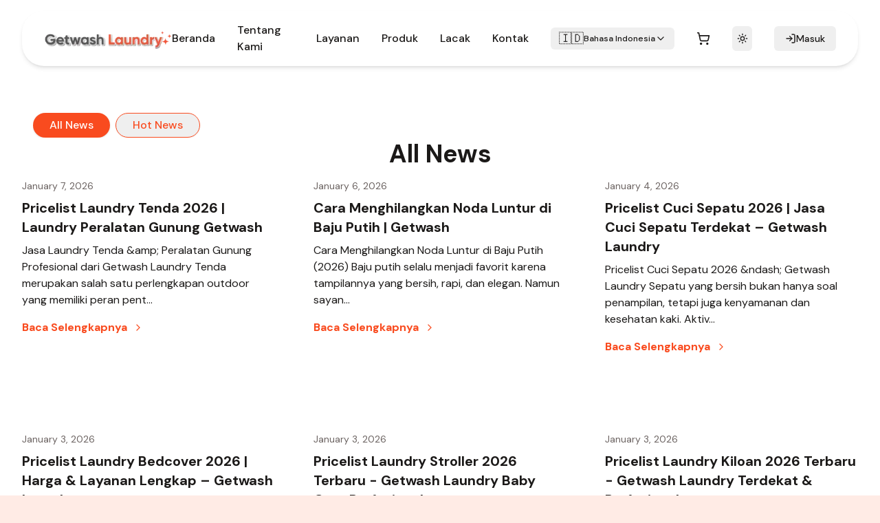

--- FILE ---
content_type: text/html; charset=utf-8
request_url: https://getwashlaundry.id/id/berita
body_size: 76057
content:
<!DOCTYPE html><html lang="id"><head><meta charSet="utf-8"/><meta name="viewport" content="width=device-width, initial-scale=1"/><link rel="preload" href="/_next/static/media/5c285b27cdda1fe8-s.p.a62025f2.woff2" as="font" crossorigin="" type="font/woff2"/><link rel="preload" href="/_next/static/media/797e433ab948586e-s.p.dbea232f.woff2" as="font" crossorigin="" type="font/woff2"/><link rel="preload" href="/_next/static/media/caa3a2e1cccd8315-s.p.853070df.woff2" as="font" crossorigin="" type="font/woff2"/><link rel="preload" as="image" imageSrcSet="/_next/image?url=%2Flogo.webp&amp;w=256&amp;q=75 1x, /_next/image?url=%2Flogo.webp&amp;w=640&amp;q=75 2x"/><link rel="stylesheet" href="/_next/static/chunks/a532bb8a2c673338.css" data-precedence="next"/><link rel="stylesheet" href="/_next/static/chunks/00070338dcb64485.css" data-precedence="next"/><link rel="preload" as="script" fetchPriority="low" href="/_next/static/chunks/f942d1f0eff75658.js"/><script src="/_next/static/chunks/236f7e5abd6f09ff.js" async="" type="f5fe4364b12f235e77ce666a-text/javascript"></script><script src="/_next/static/chunks/b147f4ec11450abe.js" async="" type="f5fe4364b12f235e77ce666a-text/javascript"></script><script src="/_next/static/chunks/3e200bca904262de.js" async="" type="f5fe4364b12f235e77ce666a-text/javascript"></script><script src="/_next/static/chunks/turbopack-a0b6ae9c426b4a1c.js" async="" type="f5fe4364b12f235e77ce666a-text/javascript"></script><script src="/_next/static/chunks/ff1a16fafef87110.js" async="" type="f5fe4364b12f235e77ce666a-text/javascript"></script><script src="/_next/static/chunks/c7f885c0d638afdc.js" async="" type="f5fe4364b12f235e77ce666a-text/javascript"></script><script src="/_next/static/chunks/7f27f9630a007744.js" async="" type="f5fe4364b12f235e77ce666a-text/javascript"></script><script src="/_next/static/chunks/56d43a351caeac57.js" async="" type="f5fe4364b12f235e77ce666a-text/javascript"></script><script src="/_next/static/chunks/9d0684e37bd27fd2.js" async="" type="f5fe4364b12f235e77ce666a-text/javascript"></script><script src="/_next/static/chunks/e82852e10effe76f.js" async="" type="f5fe4364b12f235e77ce666a-text/javascript"></script><script src="/_next/static/chunks/2b0ee791d20f4722.js" async="" type="f5fe4364b12f235e77ce666a-text/javascript"></script><script src="/_next/static/chunks/92e88f4012e82a24.js" async="" type="f5fe4364b12f235e77ce666a-text/javascript"></script><script src="/_next/static/chunks/efad80a629a2d653.js" async="" type="f5fe4364b12f235e77ce666a-text/javascript"></script><script src="/_next/static/chunks/9e7436dcf256bd57.js" async="" type="f5fe4364b12f235e77ce666a-text/javascript"></script><script src="/_next/static/chunks/6943d24762bbdcf0.js" async="" type="f5fe4364b12f235e77ce666a-text/javascript"></script><script src="/_next/static/chunks/10d01437602e3d55.js" async="" type="f5fe4364b12f235e77ce666a-text/javascript"></script><script src="/_next/static/chunks/095075b9022d08d3.js" async="" type="f5fe4364b12f235e77ce666a-text/javascript"></script><script src="/_next/static/chunks/e5634f0c76a8076f.js" async="" type="f5fe4364b12f235e77ce666a-text/javascript"></script><script src="/_next/static/chunks/1faa66f7b3b34b9c.js" async="" type="f5fe4364b12f235e77ce666a-text/javascript"></script><script src="/_next/static/chunks/c3582ad601b3b059.js" async="" type="f5fe4364b12f235e77ce666a-text/javascript"></script><script src="/_next/static/chunks/91773d3afc0e8c96.js" async="" type="f5fe4364b12f235e77ce666a-text/javascript"></script><link rel="preload" href="https://www.googletagmanager.com/gtag/js?id=G-0VBWFKLHQ1" as="script"/><link rel="preload" href="https://news.google.com/swg/js/v1/swg-basic.js" as="script"/><meta name="next-size-adjust" content=""/><link rel="icon" href="/favicon.ico" sizes="any"/><link rel="apple-touch-icon" href="/apple-touch-icon.png"/><link rel="manifest" href="/manifest.json"/><title>Berita dan Tips Laundry Terbaru - Getwash Laundry</title><meta name="description" content="Temukan berita laundry terbaru, tips &amp; trick laundry harian, dan panduan memilih laundry terdekat terbaik. Update lengkap dari Getwash Laundry!"/><meta name="author" content="Getwash Team"/><meta name="creator" content="Getwash"/><meta name="publisher" content="Getwash"/><meta name="robots" content="index, follow"/><meta name="googlebot" content="index, follow, max-video-preview:-1, max-image-preview:large, max-snippet:-1"/><meta name="facebook-domain-verification" content="iockewjskk30c03dxxsrr1rwroyqna"/><link rel="canonical" href="https://getwashlaundry.id/id/berita"/><link rel="alternate" hrefLang="id" href="https://getwashlaundry.id/id/berita"/><link rel="alternate" hrefLang="en" href="https://getwashlaundry.id/en/news"/><link rel="alternate" hrefLang="x-default" href="https://getwashlaundry.id/id/berita"/><meta name="format-detection" content="telephone=no, address=no, email=no"/><meta property="og:title" content="Berita dan Tips Laundry Terbaru - Getwash Laundry"/><meta property="og:description" content="Temukan berita laundry terbaru, tips &amp; trick laundry harian, dan panduan memilih laundry terdekat terbaik. Update lengkap dari Getwash Laundry!"/><meta property="og:locale" content="id_ID"/><meta name="twitter:card" content="summary_large_image"/><meta name="twitter:title" content="Laundry Terdekat di Bintaro - Getwash Professional Laundry &amp; Dry Cleaner"/><meta name="twitter:description" content="Getwash menyediakan layanan laundry premium dengan pengambilan dan pengantaran yang cepat dan handal."/><meta name="twitter:image" content="https://getwashlaundry.id/LOGO-Getwash-Laundry-DARK.webp"/><script src="/_next/static/chunks/a6dad97d9634a72d.js" noModule="" type="f5fe4364b12f235e77ce666a-text/javascript"></script></head><body class="geist_a71539c9-module__T19VSG__variable geist_mono_8d43a2aa-module__8Li5zG__variable dm_sans_65829f58-module__f55QLq__variable antialiased"><div hidden=""><!--$--><!--/$--></div><script type="f5fe4364b12f235e77ce666a-text/javascript">((a,b,c,d,e,f,g,h)=>{let i=document.documentElement,j=["light","dark"];function k(b){var c;(Array.isArray(a)?a:[a]).forEach(a=>{let c="class"===a,d=c&&f?e.map(a=>f[a]||a):e;c?(i.classList.remove(...d),i.classList.add(f&&f[b]?f[b]:b)):i.setAttribute(a,b)}),c=b,h&&j.includes(c)&&(i.style.colorScheme=c)}if(d)k(d);else try{let a=localStorage.getItem(b)||c,d=g&&"system"===a?window.matchMedia("(prefers-color-scheme: dark)").matches?"dark":"light":a;k(d)}catch(a){}})("class","theme","light",null,["light","dark"],null,true,true)</script><noscript><img height="1" width="1" class="hidden" src="https://www.facebook.com/tr?id=2468051833557151&amp;ev=PageView&amp;noscript=1" alt="Facebook Pixel"/></noscript><noscript><iframe src="https://www.googletagmanager.com/ns.html?id=GTM-TJNSVQVX" height="0" width="0" class="invisible hidden"></iframe></noscript><div class="fixed left-0 right-0 top-0 z-50 px-4 py-4 transition-transform duration-300 ease-in-out sm:px-6 md:px-8 translate-y-0"><nav class="mx-auto max-w-7xl rounded-[32px] bg-white shadow-md dark:bg-card"><div class="flex items-center justify-between px-6 sm:px-8"><div class="flex-shrink-0 py-2 sm:py-5"><a class="flex items-center" href="/id"><img alt="Getwash Laundry" width="243" height="34" decoding="async" data-nimg="1" class="h-10 w-auto" style="color:transparent" srcSet="/_next/image?url=%2Flogo.webp&amp;w=256&amp;q=75 1x, /_next/image?url=%2Flogo.webp&amp;w=640&amp;q=75 2x" src="/_next/image?url=%2Flogo.webp&amp;w=640&amp;q=75"/></a></div><div class="hidden items-center space-x-8 md:flex"><a class="font-medium text-foreground hover:text-primary/80 transition-colors duration-200" href="/id">Beranda</a><a class="font-medium text-foreground hover:text-primary/80 transition-colors duration-200" href="/id/tentang-kami">Tentang Kami</a><a class="font-medium text-foreground hover:text-primary/80 transition-colors duration-200" href="/id/layanan">Layanan</a><a class="font-medium text-foreground hover:text-primary/80 transition-colors duration-200" href="/id/produk">Produk</a><a class="font-medium text-foreground hover:text-primary/80 transition-colors duration-200" href="/id/lacak">Lacak</a><a class="font-medium text-foreground hover:text-primary/80 transition-colors duration-200" href="/id/kontak">Kontak</a><button class="justify-center whitespace-nowrap transition-colors focus-visible:outline-none focus-visible:ring-1 focus-visible:ring-ring disabled:pointer-events-none disabled:opacity-50 [&amp;_svg]:pointer-events-none [&amp;_svg]:size-4 [&amp;_svg]:shrink-0 hover:bg-accent hover:text-accent-foreground h-8 rounded-md px-3 text-xs flex items-center gap-2 font-medium" type="button" id="radix-_R_kliqivb_" aria-haspopup="menu" aria-expanded="false" data-state="closed"><span class="text-lg">🇮🇩</span><span class="hidden sm:inline-block">Bahasa Indonesia</span><span class="sm:hidden">ID</span><svg xmlns="http://www.w3.org/2000/svg" width="24" height="24" viewBox="0 0 24 24" fill="none" stroke="currentColor" stroke-width="2" stroke-linecap="round" stroke-linejoin="round" class="lucide lucide-chevron-down h-4 w-4" aria-hidden="true"><path d="m6 9 6 6 6-6"></path></svg></button><div class="relative"><a class="size-5" aria-label="Cart with 0 items" href="/pesan"><svg xmlns="http://www.w3.org/2000/svg" width="24" height="24" viewBox="0 0 24 24" fill="none" stroke="currentColor" stroke-width="2" stroke-linecap="round" stroke-linejoin="round" class="lucide lucide-shopping-cart size-5" aria-hidden="true"><circle cx="8" cy="21" r="1"></circle><circle cx="19" cy="21" r="1"></circle><path d="M2.05 2.05h2l2.66 12.42a2 2 0 0 0 2 1.58h9.78a2 2 0 0 0 1.95-1.57l1.65-7.43H5.12"></path></svg></a></div><button class="inline-flex items-center justify-center gap-2 whitespace-nowrap rounded-md text-sm font-medium transition-colors focus-visible:outline-none focus-visible:ring-1 focus-visible:ring-ring disabled:pointer-events-none disabled:opacity-50 [&amp;_svg]:pointer-events-none [&amp;_svg]:size-4 [&amp;_svg]:shrink-0 hover:bg-accent hover:text-accent-foreground h-9 w-9" type="button" id="radix-_R_14liqivb_" aria-haspopup="menu" aria-expanded="false" data-state="closed"><svg xmlns="http://www.w3.org/2000/svg" width="24" height="24" viewBox="0 0 24 24" fill="none" stroke="currentColor" stroke-width="2" stroke-linecap="round" stroke-linejoin="round" class="lucide lucide-sun size-[1.2rem] rotate-0 scale-100 transition-all dark:-rotate-90 dark:scale-0" aria-hidden="true"><circle cx="12" cy="12" r="4"></circle><path d="M12 2v2"></path><path d="M12 20v2"></path><path d="m4.93 4.93 1.41 1.41"></path><path d="m17.66 17.66 1.41 1.41"></path><path d="M2 12h2"></path><path d="M20 12h2"></path><path d="m6.34 17.66-1.41 1.41"></path><path d="m19.07 4.93-1.41 1.41"></path></svg><svg xmlns="http://www.w3.org/2000/svg" width="24" height="24" viewBox="0 0 24 24" fill="none" stroke="currentColor" stroke-width="2" stroke-linecap="round" stroke-linejoin="round" class="lucide lucide-moon absolute size-[1.2rem] rotate-90 scale-0 transition-all dark:rotate-0 dark:scale-100" aria-hidden="true"><path d="M20.985 12.486a9 9 0 1 1-9.473-9.472c.405-.022.617.46.402.803a6 6 0 0 0 8.268 8.268c.344-.215.825-.004.803.401"></path></svg><span class="sr-only">Toggle theme</span></button><div class="flex items-center gap-2"><button class="justify-center whitespace-nowrap rounded-md text-sm font-medium transition-colors focus-visible:outline-none focus-visible:ring-1 focus-visible:ring-ring disabled:pointer-events-none disabled:opacity-50 [&amp;_svg]:pointer-events-none [&amp;_svg]:size-4 [&amp;_svg]:shrink-0 hover:bg-accent hover:text-accent-foreground h-9 px-4 py-2 flex items-center gap-2"><svg xmlns="http://www.w3.org/2000/svg" width="24" height="24" viewBox="0 0 24 24" fill="none" stroke="currentColor" stroke-width="2" stroke-linecap="round" stroke-linejoin="round" class="lucide lucide-log-in h-4 w-4" aria-hidden="true"><path d="m10 17 5-5-5-5"></path><path d="M15 12H3"></path><path d="M15 3h4a2 2 0 0 1 2 2v14a2 2 0 0 1-2 2h-4"></path></svg><span class="hidden sm:inline">Masuk</span></button></div></div><div class="flex items-center md:hidden"><button class="z-10 inline-flex items-center justify-center rounded-md p-2 text-foreground hover:bg-secondary hover:text-primary focus:outline-none focus:ring-2 focus:ring-inset focus:ring-primary" aria-expanded="false"><span class="sr-only">Open main menu</span><div><svg xmlns="http://www.w3.org/2000/svg" width="24" height="24" viewBox="0 0 24 24" fill="none" stroke="currentColor" stroke-width="2" stroke-linecap="round" stroke-linejoin="round" class="lucide lucide-menu size-6" aria-hidden="true"><path d="M4 5h16"></path><path d="M4 12h16"></path><path d="M4 19h16"></path></svg></div></button></div></div></nav></div><main><!--$?--><template id="B:0"></template><div class="flex min-h-screen items-center justify-center bg-background px-4"><div class="flex flex-col items-center space-y-6"><img alt="Getwash Loading" loading="lazy" width="120" height="40" decoding="async" data-nimg="1" class="opacity-60" style="color:transparent" srcSet="/_next/image?url=%2Flogo.webp&amp;w=128&amp;q=75 1x, /_next/image?url=%2Flogo.webp&amp;w=256&amp;q=75 2x" src="/_next/image?url=%2Flogo.webp&amp;w=256&amp;q=75"/><div class="relative"><div class="size-12 animate-spin rounded-full border-4 border-border border-t-primary"></div></div><p class="text-sm text-muted-foreground">Memuat halaman...</p></div></div><!--/$--></main><footer class="bg-white dark:bg-card"><div class="mx-auto px-4 py-8 md:py-12"><div class="mx-auto flex max-w-7xl flex-col gap-10 lg:flex-row lg:gap-12 xl:gap-16 2xl:gap-24"><div class="flex flex-col gap-8 md:gap-11 lg:max-w-[220px]"><div class="flex flex-col gap-6 md:gap-8"><div class="flex items-center gap-4"><img alt="logo" loading="lazy" width="243" height="34" decoding="async" data-nimg="1" class="h-10 w-auto" style="color:transparent" srcSet="/_next/image?url=https%3A%2F%2Fcdn.getwashlaundry.id%2Fhomepage%2Ffooter%2FaVThAeLRuRyzEGgNOZvyxdFqYgUDtHJyu9qVvx0T.webp&amp;w=256&amp;q=75 1x, /_next/image?url=https%3A%2F%2Fcdn.getwashlaundry.id%2Fhomepage%2Ffooter%2FaVThAeLRuRyzEGgNOZvyxdFqYgUDtHJyu9qVvx0T.webp&amp;w=640&amp;q=75 2x" src="/_next/image?url=https%3A%2F%2Fcdn.getwashlaundry.id%2Fhomepage%2Ffooter%2FaVThAeLRuRyzEGgNOZvyxdFqYgUDtHJyu9qVvx0T.webp&amp;w=640&amp;q=75"/></div><p class="leading-7 text-muted-foreground">No. 1 Laundry Terlengkap &amp; Terkedat Di Indonesia</p></div><div class="flex flex-col gap-6"><div class="flex flex-wrap gap-4 max-lg:w-fit sm:grid sm:grid-cols-2 md:grid-cols-6"><a target="_blank" rel="noopener noreferrer" href="https://www.threads.com/@getwashlaundry"><img alt="Threads" loading="lazy" width="0" height="0" decoding="async" data-nimg="1" class="h-auto w-8" style="color:transparent" sizes="100vw" srcSet="/_next/image?url=https%3A%2F%2Fcdn.getwashlaundry.id%2FsocialMedia%2FT1P4sFNmf7jahteASoCArzWjWvE4wSskPJN2A2vQ.png&amp;w=640&amp;q=75 640w, /_next/image?url=https%3A%2F%2Fcdn.getwashlaundry.id%2FsocialMedia%2FT1P4sFNmf7jahteASoCArzWjWvE4wSskPJN2A2vQ.png&amp;w=750&amp;q=75 750w, /_next/image?url=https%3A%2F%2Fcdn.getwashlaundry.id%2FsocialMedia%2FT1P4sFNmf7jahteASoCArzWjWvE4wSskPJN2A2vQ.png&amp;w=828&amp;q=75 828w, /_next/image?url=https%3A%2F%2Fcdn.getwashlaundry.id%2FsocialMedia%2FT1P4sFNmf7jahteASoCArzWjWvE4wSskPJN2A2vQ.png&amp;w=1080&amp;q=75 1080w, /_next/image?url=https%3A%2F%2Fcdn.getwashlaundry.id%2FsocialMedia%2FT1P4sFNmf7jahteASoCArzWjWvE4wSskPJN2A2vQ.png&amp;w=1200&amp;q=75 1200w, /_next/image?url=https%3A%2F%2Fcdn.getwashlaundry.id%2FsocialMedia%2FT1P4sFNmf7jahteASoCArzWjWvE4wSskPJN2A2vQ.png&amp;w=1920&amp;q=75 1920w, /_next/image?url=https%3A%2F%2Fcdn.getwashlaundry.id%2FsocialMedia%2FT1P4sFNmf7jahteASoCArzWjWvE4wSskPJN2A2vQ.png&amp;w=2048&amp;q=75 2048w, /_next/image?url=https%3A%2F%2Fcdn.getwashlaundry.id%2FsocialMedia%2FT1P4sFNmf7jahteASoCArzWjWvE4wSskPJN2A2vQ.png&amp;w=3840&amp;q=75 3840w" src="/_next/image?url=https%3A%2F%2Fcdn.getwashlaundry.id%2FsocialMedia%2FT1P4sFNmf7jahteASoCArzWjWvE4wSskPJN2A2vQ.png&amp;w=3840&amp;q=75"/></a><a target="_blank" rel="noopener noreferrer" href="https://www.facebook.com/getwashlaundry.id"><img alt="Fanspage" loading="lazy" width="0" height="0" decoding="async" data-nimg="1" class="h-auto w-8" style="color:transparent" sizes="100vw" srcSet="/_next/image?url=https%3A%2F%2Fcdn.getwashlaundry.id%2FsocialMedia%2Fe8Ra1iOTlcJjH3fEgMLNkUUOT1y7a8TsLO69IfiO.png&amp;w=640&amp;q=75 640w, /_next/image?url=https%3A%2F%2Fcdn.getwashlaundry.id%2FsocialMedia%2Fe8Ra1iOTlcJjH3fEgMLNkUUOT1y7a8TsLO69IfiO.png&amp;w=750&amp;q=75 750w, /_next/image?url=https%3A%2F%2Fcdn.getwashlaundry.id%2FsocialMedia%2Fe8Ra1iOTlcJjH3fEgMLNkUUOT1y7a8TsLO69IfiO.png&amp;w=828&amp;q=75 828w, /_next/image?url=https%3A%2F%2Fcdn.getwashlaundry.id%2FsocialMedia%2Fe8Ra1iOTlcJjH3fEgMLNkUUOT1y7a8TsLO69IfiO.png&amp;w=1080&amp;q=75 1080w, /_next/image?url=https%3A%2F%2Fcdn.getwashlaundry.id%2FsocialMedia%2Fe8Ra1iOTlcJjH3fEgMLNkUUOT1y7a8TsLO69IfiO.png&amp;w=1200&amp;q=75 1200w, /_next/image?url=https%3A%2F%2Fcdn.getwashlaundry.id%2FsocialMedia%2Fe8Ra1iOTlcJjH3fEgMLNkUUOT1y7a8TsLO69IfiO.png&amp;w=1920&amp;q=75 1920w, /_next/image?url=https%3A%2F%2Fcdn.getwashlaundry.id%2FsocialMedia%2Fe8Ra1iOTlcJjH3fEgMLNkUUOT1y7a8TsLO69IfiO.png&amp;w=2048&amp;q=75 2048w, /_next/image?url=https%3A%2F%2Fcdn.getwashlaundry.id%2FsocialMedia%2Fe8Ra1iOTlcJjH3fEgMLNkUUOT1y7a8TsLO69IfiO.png&amp;w=3840&amp;q=75 3840w" src="/_next/image?url=https%3A%2F%2Fcdn.getwashlaundry.id%2FsocialMedia%2Fe8Ra1iOTlcJjH3fEgMLNkUUOT1y7a8TsLO69IfiO.png&amp;w=3840&amp;q=75"/></a><a target="_blank" rel="noopener noreferrer" href="https://www.instagram.com/getwashlaundry/"><img alt="Instagram" loading="lazy" width="0" height="0" decoding="async" data-nimg="1" class="h-auto w-8" style="color:transparent" sizes="100vw" srcSet="/_next/image?url=https%3A%2F%2Fcdn.getwashlaundry.id%2FsocialMedia%2FszI2d9a6Ws16jU1g06GdTOyawnhYdDfNi5alXPSz.png&amp;w=640&amp;q=75 640w, /_next/image?url=https%3A%2F%2Fcdn.getwashlaundry.id%2FsocialMedia%2FszI2d9a6Ws16jU1g06GdTOyawnhYdDfNi5alXPSz.png&amp;w=750&amp;q=75 750w, /_next/image?url=https%3A%2F%2Fcdn.getwashlaundry.id%2FsocialMedia%2FszI2d9a6Ws16jU1g06GdTOyawnhYdDfNi5alXPSz.png&amp;w=828&amp;q=75 828w, /_next/image?url=https%3A%2F%2Fcdn.getwashlaundry.id%2FsocialMedia%2FszI2d9a6Ws16jU1g06GdTOyawnhYdDfNi5alXPSz.png&amp;w=1080&amp;q=75 1080w, /_next/image?url=https%3A%2F%2Fcdn.getwashlaundry.id%2FsocialMedia%2FszI2d9a6Ws16jU1g06GdTOyawnhYdDfNi5alXPSz.png&amp;w=1200&amp;q=75 1200w, /_next/image?url=https%3A%2F%2Fcdn.getwashlaundry.id%2FsocialMedia%2FszI2d9a6Ws16jU1g06GdTOyawnhYdDfNi5alXPSz.png&amp;w=1920&amp;q=75 1920w, /_next/image?url=https%3A%2F%2Fcdn.getwashlaundry.id%2FsocialMedia%2FszI2d9a6Ws16jU1g06GdTOyawnhYdDfNi5alXPSz.png&amp;w=2048&amp;q=75 2048w, /_next/image?url=https%3A%2F%2Fcdn.getwashlaundry.id%2FsocialMedia%2FszI2d9a6Ws16jU1g06GdTOyawnhYdDfNi5alXPSz.png&amp;w=3840&amp;q=75 3840w" src="/_next/image?url=https%3A%2F%2Fcdn.getwashlaundry.id%2FsocialMedia%2FszI2d9a6Ws16jU1g06GdTOyawnhYdDfNi5alXPSz.png&amp;w=3840&amp;q=75"/></a><a target="_blank" rel="noopener noreferrer" href="https://www.tiktok.com/@getwashlaundry.id"><img alt="Tiktok" loading="lazy" width="0" height="0" decoding="async" data-nimg="1" class="h-auto w-8" style="color:transparent" sizes="100vw" srcSet="/_next/image?url=https%3A%2F%2Fcdn.getwashlaundry.id%2FsocialMedia%2FaQrPPkewmZXmIbCmLxKbiQxtKBcqU59vUEfMJNhR.png&amp;w=640&amp;q=75 640w, /_next/image?url=https%3A%2F%2Fcdn.getwashlaundry.id%2FsocialMedia%2FaQrPPkewmZXmIbCmLxKbiQxtKBcqU59vUEfMJNhR.png&amp;w=750&amp;q=75 750w, /_next/image?url=https%3A%2F%2Fcdn.getwashlaundry.id%2FsocialMedia%2FaQrPPkewmZXmIbCmLxKbiQxtKBcqU59vUEfMJNhR.png&amp;w=828&amp;q=75 828w, /_next/image?url=https%3A%2F%2Fcdn.getwashlaundry.id%2FsocialMedia%2FaQrPPkewmZXmIbCmLxKbiQxtKBcqU59vUEfMJNhR.png&amp;w=1080&amp;q=75 1080w, /_next/image?url=https%3A%2F%2Fcdn.getwashlaundry.id%2FsocialMedia%2FaQrPPkewmZXmIbCmLxKbiQxtKBcqU59vUEfMJNhR.png&amp;w=1200&amp;q=75 1200w, /_next/image?url=https%3A%2F%2Fcdn.getwashlaundry.id%2FsocialMedia%2FaQrPPkewmZXmIbCmLxKbiQxtKBcqU59vUEfMJNhR.png&amp;w=1920&amp;q=75 1920w, /_next/image?url=https%3A%2F%2Fcdn.getwashlaundry.id%2FsocialMedia%2FaQrPPkewmZXmIbCmLxKbiQxtKBcqU59vUEfMJNhR.png&amp;w=2048&amp;q=75 2048w, /_next/image?url=https%3A%2F%2Fcdn.getwashlaundry.id%2FsocialMedia%2FaQrPPkewmZXmIbCmLxKbiQxtKBcqU59vUEfMJNhR.png&amp;w=3840&amp;q=75 3840w" src="/_next/image?url=https%3A%2F%2Fcdn.getwashlaundry.id%2FsocialMedia%2FaQrPPkewmZXmIbCmLxKbiQxtKBcqU59vUEfMJNhR.png&amp;w=3840&amp;q=75"/></a><a target="_blank" rel="noopener noreferrer" href="https://www.youtube.com/@getwashlaundryid"><img alt="Youtube" loading="lazy" width="0" height="0" decoding="async" data-nimg="1" class="h-auto w-8" style="color:transparent" sizes="100vw" srcSet="/_next/image?url=https%3A%2F%2Fcdn.getwashlaundry.id%2FsocialMedia%2FcUJcI0eMDNxZWMwkOGP9VgnUexOJom8BPGtc79Br.png&amp;w=640&amp;q=75 640w, /_next/image?url=https%3A%2F%2Fcdn.getwashlaundry.id%2FsocialMedia%2FcUJcI0eMDNxZWMwkOGP9VgnUexOJom8BPGtc79Br.png&amp;w=750&amp;q=75 750w, /_next/image?url=https%3A%2F%2Fcdn.getwashlaundry.id%2FsocialMedia%2FcUJcI0eMDNxZWMwkOGP9VgnUexOJom8BPGtc79Br.png&amp;w=828&amp;q=75 828w, /_next/image?url=https%3A%2F%2Fcdn.getwashlaundry.id%2FsocialMedia%2FcUJcI0eMDNxZWMwkOGP9VgnUexOJom8BPGtc79Br.png&amp;w=1080&amp;q=75 1080w, /_next/image?url=https%3A%2F%2Fcdn.getwashlaundry.id%2FsocialMedia%2FcUJcI0eMDNxZWMwkOGP9VgnUexOJom8BPGtc79Br.png&amp;w=1200&amp;q=75 1200w, /_next/image?url=https%3A%2F%2Fcdn.getwashlaundry.id%2FsocialMedia%2FcUJcI0eMDNxZWMwkOGP9VgnUexOJom8BPGtc79Br.png&amp;w=1920&amp;q=75 1920w, /_next/image?url=https%3A%2F%2Fcdn.getwashlaundry.id%2FsocialMedia%2FcUJcI0eMDNxZWMwkOGP9VgnUexOJom8BPGtc79Br.png&amp;w=2048&amp;q=75 2048w, /_next/image?url=https%3A%2F%2Fcdn.getwashlaundry.id%2FsocialMedia%2FcUJcI0eMDNxZWMwkOGP9VgnUexOJom8BPGtc79Br.png&amp;w=3840&amp;q=75 3840w" src="/_next/image?url=https%3A%2F%2Fcdn.getwashlaundry.id%2FsocialMedia%2FcUJcI0eMDNxZWMwkOGP9VgnUexOJom8BPGtc79Br.png&amp;w=3840&amp;q=75"/></a><a target="_blank" rel="noopener noreferrer" href="https://x.com/getwashlaundry"><img alt="X" loading="lazy" width="0" height="0" decoding="async" data-nimg="1" class="h-auto w-8" style="color:transparent" sizes="100vw" srcSet="/_next/image?url=https%3A%2F%2Fcdn.getwashlaundry.id%2FsocialMedia%2F7P5pADkBjPQdDezglqmc0ZVGfxfy2tKUey4aS4wB.png&amp;w=640&amp;q=75 640w, /_next/image?url=https%3A%2F%2Fcdn.getwashlaundry.id%2FsocialMedia%2F7P5pADkBjPQdDezglqmc0ZVGfxfy2tKUey4aS4wB.png&amp;w=750&amp;q=75 750w, /_next/image?url=https%3A%2F%2Fcdn.getwashlaundry.id%2FsocialMedia%2F7P5pADkBjPQdDezglqmc0ZVGfxfy2tKUey4aS4wB.png&amp;w=828&amp;q=75 828w, /_next/image?url=https%3A%2F%2Fcdn.getwashlaundry.id%2FsocialMedia%2F7P5pADkBjPQdDezglqmc0ZVGfxfy2tKUey4aS4wB.png&amp;w=1080&amp;q=75 1080w, /_next/image?url=https%3A%2F%2Fcdn.getwashlaundry.id%2FsocialMedia%2F7P5pADkBjPQdDezglqmc0ZVGfxfy2tKUey4aS4wB.png&amp;w=1200&amp;q=75 1200w, /_next/image?url=https%3A%2F%2Fcdn.getwashlaundry.id%2FsocialMedia%2F7P5pADkBjPQdDezglqmc0ZVGfxfy2tKUey4aS4wB.png&amp;w=1920&amp;q=75 1920w, /_next/image?url=https%3A%2F%2Fcdn.getwashlaundry.id%2FsocialMedia%2F7P5pADkBjPQdDezglqmc0ZVGfxfy2tKUey4aS4wB.png&amp;w=2048&amp;q=75 2048w, /_next/image?url=https%3A%2F%2Fcdn.getwashlaundry.id%2FsocialMedia%2F7P5pADkBjPQdDezglqmc0ZVGfxfy2tKUey4aS4wB.png&amp;w=3840&amp;q=75 3840w" src="/_next/image?url=https%3A%2F%2Fcdn.getwashlaundry.id%2FsocialMedia%2F7P5pADkBjPQdDezglqmc0ZVGfxfy2tKUey4aS4wB.png&amp;w=3840&amp;q=75"/></a></div></div></div><div class="grid grid-cols-1 gap-8 md:flex-1 md:grid-cols-12"><div class="md:col-span-3"><h3 class="mb-5 font-bold">Layanan</h3><ul class="grid grid-cols-2 gap-3 md:grid-cols-3"><li class="text-muted-foreground"><a class="transition-colors hover:text-primary" href="/id/layanan/laundry-jaket-suede">Laundry Jaket Suede</a></li><li class="text-muted-foreground"><a class="transition-colors hover:text-primary" href="/id/layanan/laundry-koin">Laundry Koin</a></li><li class="text-muted-foreground"><a class="transition-colors hover:text-primary" href="/id/layanan/laundry-express">Laundry Express</a></li><li class="text-muted-foreground"><a class="transition-colors hover:text-primary" href="/id/layanan/noda-karat">Noda Karat</a></li><li class="text-muted-foreground"><a class="transition-colors hover:text-primary" href="/id/layanan/noda-tinta">Noda Tinta</a></li><li class="text-muted-foreground"><a class="transition-colors hover:text-primary" href="/id/layanan/laundry-jaket-kulit">Laundry Jaket Kulit</a></li><li class="text-muted-foreground"><a class="transition-colors hover:text-primary" href="/id/layanan/noda-luntur">Noda Luntur</a></li><li class="text-muted-foreground"><a class="transition-colors hover:text-primary" href="/id/layanan/laundry-handuk">Laundry Handuk</a></li><li class="text-muted-foreground"><a class="transition-colors hover:text-primary" href="/id/layanan/dry-cleaning">Dry Cleaning</a></li><li class="text-muted-foreground"><a class="transition-colors hover:text-primary" href="/id/layanan/laundry-peralatan-gunung">Laundry Peralatan Gunung</a></li><li class="text-muted-foreground"><a class="transition-colors hover:text-primary" href="/id/layanan/signature-shoe-care">Signature Shoe Care</a></li><li class="text-muted-foreground"><a class="transition-colors hover:text-primary" href="/id/layanan/laundry-bedcover">Laundry Bedcover</a></li><li class="text-muted-foreground"><a class="transition-colors hover:text-primary" href="/id/layanan/alterations-repair">Alterations Repair</a></li><li class="text-muted-foreground"><a class="transition-colors hover:text-primary" href="/id/layanan/maison-de-bag">Maison de Bag</a></li><li class="text-muted-foreground"><a class="transition-colors hover:text-primary" href="/id/layanan/laundry-karpet">Laundry Karpet</a></li><li class="text-muted-foreground"><a class="transition-colors hover:text-primary" href="/id/layanan/laundry-peralatan-diving">Laundry Peralatan Diving</a></li><li class="text-muted-foreground"><a class="transition-colors hover:text-primary" href="/id/layanan/laundry-gorden">Laundry Gorden</a></li><li class="text-muted-foreground"><a class="transition-colors hover:text-primary" href="/id/layanan/laundry-b2b">Laundry B2B</a></li><li class="text-muted-foreground"><a class="transition-colors hover:text-primary" href="/id/layanan/laundry-peralatan-golf">Laundry Peralatan Golf</a></li><li class="text-muted-foreground"><a class="transition-colors hover:text-primary" href="/id/layanan/laundry-peralatan-padel">Laundry Peralatan Padel</a></li><li class="text-muted-foreground"><a class="transition-colors hover:text-primary" href="/id/layanan/laundry-sprei">Laundry Sprei</a></li><li class="text-muted-foreground"><a class="transition-colors hover:text-primary" href="/id/layanan/laundry-bantal">Laundry Bantal</a></li><li class="text-muted-foreground"><a class="transition-colors hover:text-primary" href="/id/layanan/laundry-sepatu">Laundry Sepatu</a></li><li class="text-muted-foreground"><a class="transition-colors hover:text-primary" href="/id/layanan/laundry-guling">Laundry Guling</a></li><li class="text-muted-foreground"><a class="transition-colors hover:text-primary" href="/id/layanan/wet-cleaning">Wet Cleaning</a></li><li class="text-muted-foreground"><a class="transition-colors hover:text-primary" href="/id/layanan/laundry-tas">Laundry Tas</a></li><li class="text-muted-foreground"><a class="transition-colors hover:text-primary" href="/id/layanan/laundry-boneka">Laundry Boneka</a></li><li class="text-muted-foreground"><a class="transition-colors hover:text-primary" href="/id/layanan/semir-sepatu">Semir Sepatu</a></li><li class="text-muted-foreground"><a class="transition-colors hover:text-primary" href="/id/layanan/laundry-stroller">Laundry Stroller</a></li><li class="text-muted-foreground"><a class="transition-colors hover:text-primary" href="/id/layanan/laundry-helm">Laundry Helm</a></li><li class="text-muted-foreground"><a class="transition-colors hover:text-primary" href="/id/layanan/laundry-koper">Laundry Koper</a></li><li class="text-muted-foreground"><a class="transition-colors hover:text-primary" href="/id/layanan/laundry-kiloan">Laundry Kiloan</a></li><li class="text-muted-foreground"><a class="transition-colors hover:text-primary" href="/id/layanan/laundry-kiloan-bayi">Laundry Kiloan Bayi</a></li><li class="text-muted-foreground"><a class="transition-colors hover:text-primary" href="/id/layanan/laundry-linen">Laundry Linen</a></li><li class="text-muted-foreground"><a class="transition-colors hover:text-primary" href="/id/layanan/laundry-perlengkapan-bayi">Laundry Perlengkapan Bayi</a></li></ul></div><div class="md:col-span-3"><h3 class="mb-5 font-bold">Produk</h3><ul class="grid grid-cols-2 gap-3 md:grid-cols-2"><li class="text-muted-foreground"><a class="transition-colors hover:text-primary" href="/id/produk/penghilang-noda-luntur-pakaian-yellowgo">Penghilang Noda Luntur Pakaian - YellowGo</a></li><li class="text-muted-foreground"><a class="transition-colors hover:text-primary" href="/id/produk/penghilang-noda-minuman-bongo">Penghilang Noda Minuman - BonGo</a></li><li class="text-muted-foreground"><a class="transition-colors hover:text-primary" href="/id/produk/penghilang-noda-darah-qwik-go">Penghilang Noda Darah - Qwik Go</a></li><li class="text-muted-foreground"><a class="transition-colors hover:text-primary" href="/id/produk/penghilang-noda-minyak-laundry-targo">Penghilang Noda Minyak - Laundry Targo</a></li><li class="text-muted-foreground"><a class="transition-colors hover:text-primary" href="/id/produk/penghilang-noda-pakaian-multiguna-targo-laundry">Penghilang Noda Pakaian Multiguna - Targo Laundry</a></li><li class="text-muted-foreground"><a class="transition-colors hover:text-primary" href="/id/produk/spotting-kit-seitz-penghilang-noda-pakaian">Spotting Kit Seitz - Penghilang Noda Pakaian</a></li><li class="text-muted-foreground"><a class="transition-colors hover:text-primary" href="/id/produk/penghilang-noda-karat-rustgo">Penghilang Noda Karat - RustGo</a></li><li class="text-muted-foreground"><a class="transition-colors hover:text-primary" href="/id/produk/penghilang-noda-tinta-pakaian-inkgo">Penghilang Noda Tinta Pakaian – InkGo</a></li><li class="text-muted-foreground"><a class="transition-colors hover:text-primary" href="/id/produk/penghilang-noda-kerah-manset-pakaian-ritego">Penghilang Noda Kerah &amp; Manset Pakaian - RiteGo</a></li></ul></div><div class="flex gap-8 md:col-span-3 md:flex-row md:gap-7"><div class="w-1/2 md:w-auto"><h3 class="mb-5 font-bold">Informasi</h3><ul class="space-y-3"><li class="text-muted-foreground"><a class="transition-colors hover:text-primary" href="/id/berita">Berita</a></li><li class="text-muted-foreground"><a class="transition-colors hover:text-primary" href="/id/outlet">Outlet</a></li><li class="text-muted-foreground"><span class="text-muted-foreground">Rewash</span></li><li class="text-muted-foreground"><a class="transition-colors hover:text-primary" href="/id/lacak">Lacak</a></li><li class="text-muted-foreground"><a class="transition-colors hover:text-primary" href="/id/syarat-ketentuan">Syarat &amp; Ketentuan</a></li><li class="text-muted-foreground"><a class="transition-colors hover:text-primary" href="/id/kebijakan-privasi">Kebijakan Privacy</a></li><li class="text-muted-foreground"><span class="text-muted-foreground">Feedback</span></li><li class="text-muted-foreground"><span class="text-muted-foreground">Careers</span></li></ul></div><div class="w-1/2 md:w-auto"><div><h3 class="mb-5 font-bold">Membership</h3><ul class="space-y-3"><li class="text-muted-foreground"><span class="text-muted-foreground">Login</span></li><li class="text-muted-foreground"><span class="text-muted-foreground">Daftar</span></li></ul></div></div></div><div class="md:col-span-3"><h3 class="mb-5 font-bold">Kontak</h3><ul class="space-y-4 text-muted-foreground md:space-y-6"><li class="flex gap-3 md:gap-5"><svg xmlns="http://www.w3.org/2000/svg" width="24" height="24" viewBox="0 0 24 24" fill="none" stroke="currentColor" stroke-width="2" stroke-linecap="round" stroke-linejoin="round" class="lucide lucide-map-pin size-6 flex-shrink-0 text-primary" aria-hidden="true"><path d="M20 10c0 4.993-5.539 10.193-7.399 11.799a1 1 0 0 1-1.202 0C9.539 20.193 4 14.993 4 10a8 8 0 0 1 16 0"></path><circle cx="12" cy="10" r="3"></circle></svg><p class="text-balance"><a href="https://www.google.com/maps/place/Getwash+Laundry+-+Pondok+Aren/@-6.2508504,106.7352587,15z/data=!4m6!3m5!1s0x2e69f1c7fb4cf51d:0xb1290f675a5edee5!8m2!3d-6.2630296!4d106.7272735!16s%2Fg%2F11l5y6r51y?authuser=0&amp;entry=ttu&amp;g_ep=EgoyMDI1MDUyMS4wIKXMDSoASAFQAw%3D%3D" target="_blank" rel="noopener noreferrer" class="transition-colors hover:text-primary">Jl. Ceger Raya No.42, Jurang Mangu Barat, Kec. Pd. Aren, Kota Tangerang Selatan, Banten 15222</a></p></li><li class="flex gap-3 md:gap-5"><svg xmlns="http://www.w3.org/2000/svg" width="24" height="24" viewBox="0 0 24 24" fill="none" stroke="currentColor" stroke-width="2" stroke-linecap="round" stroke-linejoin="round" class="lucide lucide-clock4 lucide-clock-4 size-6 flex-shrink-0 text-primary" aria-hidden="true"><path d="M12 6v6l4 2"></path><circle cx="12" cy="12" r="10"></circle></svg><p>09:00-20:00 (Weekday) &amp; 09:00-17:00 (Weekend)<br/></p></li><li class="flex gap-3 md:gap-5"><svg xmlns="http://www.w3.org/2000/svg" width="24" height="24" viewBox="0 0 24 24" fill="none" stroke="currentColor" stroke-width="2" stroke-linecap="round" stroke-linejoin="round" class="lucide lucide-mail size-6 flex-shrink-0 text-primary" aria-hidden="true"><path d="m22 7-8.991 5.727a2 2 0 0 1-2.009 0L2 7"></path><rect x="2" y="4" width="20" height="16" rx="2"></rect></svg><p><a href="/cdn-cgi/l/email-protection#650c0b030a250200111204160d0904100b01171c4b0c01" rel="noopener noreferrer" class="transition-colors hover:text-primary">Kirim E-mail</a></p></li><li class="flex gap-3 md:gap-5"><svg xmlns="http://www.w3.org/2000/svg" width="24" height="24" viewBox="0 0 24 24" fill="none" stroke="currentColor" stroke-width="2" stroke-linecap="round" stroke-linejoin="round" class="lucide lucide-phone size-6 flex-shrink-0 text-primary" aria-hidden="true"><path d="M13.832 16.568a1 1 0 0 0 1.213-.303l.355-.465A2 2 0 0 1 17 15h3a2 2 0 0 1 2 2v3a2 2 0 0 1-2 2A18 18 0 0 1 2 4a2 2 0 0 1 2-2h3a2 2 0 0 1 2 2v3a2 2 0 0 1-.8 1.6l-.468.351a1 1 0 0 0-.292 1.233 14 14 0 0 0 6.392 6.384"></path></svg><p><a href="https://wa.me/+6281266100500" target="_blank" class="transition-colors hover:text-primary" rel="noopener noreferrer">081266100500</a></p></li></ul></div></div></div></div><div class="mt-8 bg-primary py-4 text-center text-primary-foreground md:mt-16 md:py-5">Copyright © 2025 Getwash Laundry</div></footer><section aria-label="Notifications alt+T" tabindex="-1" aria-live="polite" aria-relevant="additions text" aria-atomic="false"></section><script data-cfasync="false" src="/cdn-cgi/scripts/5c5dd728/cloudflare-static/email-decode.min.js"></script><script type="f5fe4364b12f235e77ce666a-text/javascript">requestAnimationFrame(function(){$RT=performance.now()});</script><script src="/_next/static/chunks/f942d1f0eff75658.js" id="_R_" async="" type="f5fe4364b12f235e77ce666a-text/javascript"></script><div hidden id="S:0"><!--$?--><template id="B:1"></template><div class="flex min-h-screen items-center justify-center bg-background px-4"><div class="flex flex-col items-center space-y-6"><img alt="Getwash Loading" loading="lazy" width="120" height="40" decoding="async" data-nimg="1" class="opacity-60" style="color:transparent" srcSet="/_next/image?url=%2Flogo.webp&amp;w=128&amp;q=75 1x, /_next/image?url=%2Flogo.webp&amp;w=256&amp;q=75 2x" src="/_next/image?url=%2Flogo.webp&amp;w=256&amp;q=75"/><div class="relative"><div class="size-12 animate-spin rounded-full border-4 border-border border-t-primary"></div></div><p class="text-sm text-muted-foreground">Memuat daftar berita...</p></div></div><!--/$--></div><script type="f5fe4364b12f235e77ce666a-text/javascript">$RB=[];$RV=function(a){$RT=performance.now();for(var b=0;b<a.length;b+=2){var c=a[b],e=a[b+1];null!==e.parentNode&&e.parentNode.removeChild(e);var f=c.parentNode;if(f){var g=c.previousSibling,h=0;do{if(c&&8===c.nodeType){var d=c.data;if("/$"===d||"/&"===d)if(0===h)break;else h--;else"$"!==d&&"$?"!==d&&"$~"!==d&&"$!"!==d&&"&"!==d||h++}d=c.nextSibling;f.removeChild(c);c=d}while(c);for(;e.firstChild;)f.insertBefore(e.firstChild,c);g.data="$";g._reactRetry&&requestAnimationFrame(g._reactRetry)}}a.length=0};
$RC=function(a,b){if(b=document.getElementById(b))(a=document.getElementById(a))?(a.previousSibling.data="$~",$RB.push(a,b),2===$RB.length&&("number"!==typeof $RT?requestAnimationFrame($RV.bind(null,$RB)):(a=performance.now(),setTimeout($RV.bind(null,$RB),2300>a&&2E3<a?2300-a:$RT+300-a)))):b.parentNode.removeChild(b)};$RC("B:0","S:0")</script><div hidden id="S:1"><div class="flex min-h-screen flex-col bg-white dark:bg-card"><div class="flex flex-col gap-6 bg-white px-4 pb-8 pt-24 dark:bg-card sm:gap-8 sm:px-6 sm:pb-10 sm:pt-28 md:gap-12 md:px-8 md:pt-32 lg:pt-36 xl:pt-40"><div class="flex flex-col gap-6 sm:gap-8 md:gap-12"><div class="sticky top-0 z-10 bg-white py-1 dark:bg-card"><div class="container mx-auto max-w-7xl px-4"><div class="flex overflow-x-auto"><button class="inline-flex items-center justify-center gap-2 whitespace-nowrap font-medium transition-colors focus-visible:outline-none focus-visible:ring-1 focus-visible:ring-ring disabled:pointer-events-none disabled:opacity-50 [&amp;_svg]:pointer-events-none [&amp;_svg]:size-4 [&amp;_svg]:shrink-0 shadow h-9 mr-2 flex-shrink-0 rounded-full px-4 py-1 text-sm sm:px-6 sm:py-2 sm:text-base bg-primary text-white hover:bg-primary/80">All News</button><button class="inline-flex items-center justify-center gap-2 whitespace-nowrap font-medium transition-colors focus-visible:outline-none focus-visible:ring-1 focus-visible:ring-ring disabled:pointer-events-none disabled:opacity-50 [&amp;_svg]:pointer-events-none [&amp;_svg]:size-4 [&amp;_svg]:shrink-0 border border-primary text-primary shadow-sm hover:bg-accent h-9 mr-2 flex-shrink-0 rounded-full px-4 py-1 text-sm sm:px-6 sm:py-2 sm:text-base hover:text-primary">Hot News</button></div></div></div><h1 class="text-center text-2xl font-bold sm:text-3xl md:text-4xl">All News</h1><div><div class="mx-auto grid max-w-7xl grid-cols-2 justify-items-center gap-4 gap-x-4 gap-y-6 sm:gap-x-6 sm:gap-y-8 md:gap-x-8 md:gap-y-12 lg:grid-cols-3 lg:gap-x-10 lg:gap-y-16 xl:gap-x-14 xl:gap-y-24"><div data-news-id="37"><a href="/id/berita/pricelist-laundry-tenda-2026-laundry-peralatan-gunung-getwash"><div class="group cursor-pointer"><div class="relative aspect-[4/3] overflow-hidden rounded-lg"><img alt="Pricelist Laundry Tenda 2026 | Laundry Peralatan Gunung Getwash" loading="lazy" decoding="async" data-nimg="fill" class="object-cover transition duration-300" style="position:absolute;height:100%;width:100%;left:0;top:0;right:0;bottom:0;color:transparent" sizes="(max-width: 640px) 100vw, (max-width: 1024px) 50vw, 33vw" srcSet="/_next/image?url=https%3A%2F%2Fcdn.getwashlaundry.id%2Fnews%2Ffile_c696c628f5ff8383.webp&amp;w=256&amp;q=75 256w, /_next/image?url=https%3A%2F%2Fcdn.getwashlaundry.id%2Fnews%2Ffile_c696c628f5ff8383.webp&amp;w=384&amp;q=75 384w, /_next/image?url=https%3A%2F%2Fcdn.getwashlaundry.id%2Fnews%2Ffile_c696c628f5ff8383.webp&amp;w=640&amp;q=75 640w, /_next/image?url=https%3A%2F%2Fcdn.getwashlaundry.id%2Fnews%2Ffile_c696c628f5ff8383.webp&amp;w=750&amp;q=75 750w, /_next/image?url=https%3A%2F%2Fcdn.getwashlaundry.id%2Fnews%2Ffile_c696c628f5ff8383.webp&amp;w=828&amp;q=75 828w, /_next/image?url=https%3A%2F%2Fcdn.getwashlaundry.id%2Fnews%2Ffile_c696c628f5ff8383.webp&amp;w=1080&amp;q=75 1080w, /_next/image?url=https%3A%2F%2Fcdn.getwashlaundry.id%2Fnews%2Ffile_c696c628f5ff8383.webp&amp;w=1200&amp;q=75 1200w, /_next/image?url=https%3A%2F%2Fcdn.getwashlaundry.id%2Fnews%2Ffile_c696c628f5ff8383.webp&amp;w=1920&amp;q=75 1920w, /_next/image?url=https%3A%2F%2Fcdn.getwashlaundry.id%2Fnews%2Ffile_c696c628f5ff8383.webp&amp;w=2048&amp;q=75 2048w, /_next/image?url=https%3A%2F%2Fcdn.getwashlaundry.id%2Fnews%2Ffile_c696c628f5ff8383.webp&amp;w=3840&amp;q=75 3840w" src="/_next/image?url=https%3A%2F%2Fcdn.getwashlaundry.id%2Fnews%2Ffile_c696c628f5ff8383.webp&amp;w=3840&amp;q=75"/></div><div class="mt-2 space-y-1 sm:mt-4 sm:space-y-2"><p class="text-xs text-muted-foreground sm:text-sm">January 7, 2026</p><h3 class="text-base font-semibold text-foreground sm:text-lg md:text-xl">Pricelist Laundry Tenda 2026 | Laundry Peralatan Gunung Getwash</h3><div class="text-sm sm:text-base">Jasa Laundry Tenda &amp;amp; Peralatan Gunung Profesional dari Getwash Laundry

Tenda merupakan salah satu perlengkapan outdoor yang memiliki peran pent...</div><div class="inline-flex items-center pt-1 text-sm font-bold text-primary group-hover:text-primary/80 sm:pt-2 sm:text-base">Baca Selengkapnya<svg xmlns="http://www.w3.org/2000/svg" width="24" height="24" viewBox="0 0 24 24" fill="none" stroke="currentColor" stroke-width="2" stroke-linecap="round" stroke-linejoin="round" class="lucide lucide-chevron-right ml-1 h-3 w-3 sm:ml-2 sm:h-4 sm:w-4" aria-hidden="true"><path d="m9 18 6-6-6-6"></path></svg></div></div></div></a></div><div data-news-id="36"><a href="/id/berita/cara-menghilangkan-noda-luntur-di-baju-putih-getwash"><div class="group cursor-pointer"><div class="relative aspect-[4/3] overflow-hidden rounded-lg"><img alt="Cara Menghilangkan Noda Luntur di Baju Putih | Getwash" loading="lazy" decoding="async" data-nimg="fill" class="object-cover transition duration-300" style="position:absolute;height:100%;width:100%;left:0;top:0;right:0;bottom:0;color:transparent" sizes="(max-width: 640px) 100vw, (max-width: 1024px) 50vw, 33vw" srcSet="/_next/image?url=https%3A%2F%2Fcdn.getwashlaundry.id%2Fnews%2Ffile_d554e92c45c716fc.webp&amp;w=256&amp;q=75 256w, /_next/image?url=https%3A%2F%2Fcdn.getwashlaundry.id%2Fnews%2Ffile_d554e92c45c716fc.webp&amp;w=384&amp;q=75 384w, /_next/image?url=https%3A%2F%2Fcdn.getwashlaundry.id%2Fnews%2Ffile_d554e92c45c716fc.webp&amp;w=640&amp;q=75 640w, /_next/image?url=https%3A%2F%2Fcdn.getwashlaundry.id%2Fnews%2Ffile_d554e92c45c716fc.webp&amp;w=750&amp;q=75 750w, /_next/image?url=https%3A%2F%2Fcdn.getwashlaundry.id%2Fnews%2Ffile_d554e92c45c716fc.webp&amp;w=828&amp;q=75 828w, /_next/image?url=https%3A%2F%2Fcdn.getwashlaundry.id%2Fnews%2Ffile_d554e92c45c716fc.webp&amp;w=1080&amp;q=75 1080w, /_next/image?url=https%3A%2F%2Fcdn.getwashlaundry.id%2Fnews%2Ffile_d554e92c45c716fc.webp&amp;w=1200&amp;q=75 1200w, /_next/image?url=https%3A%2F%2Fcdn.getwashlaundry.id%2Fnews%2Ffile_d554e92c45c716fc.webp&amp;w=1920&amp;q=75 1920w, /_next/image?url=https%3A%2F%2Fcdn.getwashlaundry.id%2Fnews%2Ffile_d554e92c45c716fc.webp&amp;w=2048&amp;q=75 2048w, /_next/image?url=https%3A%2F%2Fcdn.getwashlaundry.id%2Fnews%2Ffile_d554e92c45c716fc.webp&amp;w=3840&amp;q=75 3840w" src="/_next/image?url=https%3A%2F%2Fcdn.getwashlaundry.id%2Fnews%2Ffile_d554e92c45c716fc.webp&amp;w=3840&amp;q=75"/></div><div class="mt-2 space-y-1 sm:mt-4 sm:space-y-2"><p class="text-xs text-muted-foreground sm:text-sm">January 6, 2026</p><h3 class="text-base font-semibold text-foreground sm:text-lg md:text-xl">Cara Menghilangkan Noda Luntur di Baju Putih | Getwash</h3><div class="text-sm sm:text-base">Cara Menghilangkan Noda Luntur di Baju Putih (2026)

Baju putih selalu menjadi favorit karena tampilannya yang bersih, rapi, dan elegan. Namun sayan...</div><div class="inline-flex items-center pt-1 text-sm font-bold text-primary group-hover:text-primary/80 sm:pt-2 sm:text-base">Baca Selengkapnya<svg xmlns="http://www.w3.org/2000/svg" width="24" height="24" viewBox="0 0 24 24" fill="none" stroke="currentColor" stroke-width="2" stroke-linecap="round" stroke-linejoin="round" class="lucide lucide-chevron-right ml-1 h-3 w-3 sm:ml-2 sm:h-4 sm:w-4" aria-hidden="true"><path d="m9 18 6-6-6-6"></path></svg></div></div></div></a></div><div data-news-id="35"><a href="/id/berita/pricelist-cuci-sepatu-2026-getwash-laundry"><div class="group cursor-pointer"><div class="relative aspect-[4/3] overflow-hidden rounded-lg"><img alt="Pricelist Cuci Sepatu 2026 | Jasa Cuci Sepatu Terdekat – Getwash Laundry" loading="lazy" decoding="async" data-nimg="fill" class="object-cover transition duration-300" style="position:absolute;height:100%;width:100%;left:0;top:0;right:0;bottom:0;color:transparent" sizes="(max-width: 640px) 100vw, (max-width: 1024px) 50vw, 33vw" srcSet="/_next/image?url=https%3A%2F%2Fcdn.getwashlaundry.id%2Fnews%2Ffile_6c92da6555f963bd.webp&amp;w=256&amp;q=75 256w, /_next/image?url=https%3A%2F%2Fcdn.getwashlaundry.id%2Fnews%2Ffile_6c92da6555f963bd.webp&amp;w=384&amp;q=75 384w, /_next/image?url=https%3A%2F%2Fcdn.getwashlaundry.id%2Fnews%2Ffile_6c92da6555f963bd.webp&amp;w=640&amp;q=75 640w, /_next/image?url=https%3A%2F%2Fcdn.getwashlaundry.id%2Fnews%2Ffile_6c92da6555f963bd.webp&amp;w=750&amp;q=75 750w, /_next/image?url=https%3A%2F%2Fcdn.getwashlaundry.id%2Fnews%2Ffile_6c92da6555f963bd.webp&amp;w=828&amp;q=75 828w, /_next/image?url=https%3A%2F%2Fcdn.getwashlaundry.id%2Fnews%2Ffile_6c92da6555f963bd.webp&amp;w=1080&amp;q=75 1080w, /_next/image?url=https%3A%2F%2Fcdn.getwashlaundry.id%2Fnews%2Ffile_6c92da6555f963bd.webp&amp;w=1200&amp;q=75 1200w, /_next/image?url=https%3A%2F%2Fcdn.getwashlaundry.id%2Fnews%2Ffile_6c92da6555f963bd.webp&amp;w=1920&amp;q=75 1920w, /_next/image?url=https%3A%2F%2Fcdn.getwashlaundry.id%2Fnews%2Ffile_6c92da6555f963bd.webp&amp;w=2048&amp;q=75 2048w, /_next/image?url=https%3A%2F%2Fcdn.getwashlaundry.id%2Fnews%2Ffile_6c92da6555f963bd.webp&amp;w=3840&amp;q=75 3840w" src="/_next/image?url=https%3A%2F%2Fcdn.getwashlaundry.id%2Fnews%2Ffile_6c92da6555f963bd.webp&amp;w=3840&amp;q=75"/></div><div class="mt-2 space-y-1 sm:mt-4 sm:space-y-2"><p class="text-xs text-muted-foreground sm:text-sm">January 4, 2026</p><h3 class="text-base font-semibold text-foreground sm:text-lg md:text-xl">Pricelist Cuci Sepatu 2026 | Jasa Cuci Sepatu Terdekat – Getwash Laundry</h3><div class="text-sm sm:text-base">Pricelist Cuci Sepatu 2026 &amp;ndash; Getwash Laundry

Sepatu yang bersih bukan hanya soal penampilan, tetapi juga kenyamanan dan kesehatan kaki. Aktiv...</div><div class="inline-flex items-center pt-1 text-sm font-bold text-primary group-hover:text-primary/80 sm:pt-2 sm:text-base">Baca Selengkapnya<svg xmlns="http://www.w3.org/2000/svg" width="24" height="24" viewBox="0 0 24 24" fill="none" stroke="currentColor" stroke-width="2" stroke-linecap="round" stroke-linejoin="round" class="lucide lucide-chevron-right ml-1 h-3 w-3 sm:ml-2 sm:h-4 sm:w-4" aria-hidden="true"><path d="m9 18 6-6-6-6"></path></svg></div></div></div></a></div><div data-news-id="34"><a href="/id/berita/pricelist-laundry-bedcover-2026-harga-layanan-lengkap-getwash-laundry"><div class="group cursor-pointer"><div class="relative aspect-[4/3] overflow-hidden rounded-lg"><img alt="Pricelist Laundry Bedcover 2026 | Harga &amp; Layanan Lengkap – Getwash Laundry" loading="lazy" decoding="async" data-nimg="fill" class="object-cover transition duration-300" style="position:absolute;height:100%;width:100%;left:0;top:0;right:0;bottom:0;color:transparent" sizes="(max-width: 640px) 100vw, (max-width: 1024px) 50vw, 33vw" srcSet="/_next/image?url=https%3A%2F%2Fcdn.getwashlaundry.id%2Fnews%2Ffile_37d7562a8ca49d90.webp&amp;w=256&amp;q=75 256w, /_next/image?url=https%3A%2F%2Fcdn.getwashlaundry.id%2Fnews%2Ffile_37d7562a8ca49d90.webp&amp;w=384&amp;q=75 384w, /_next/image?url=https%3A%2F%2Fcdn.getwashlaundry.id%2Fnews%2Ffile_37d7562a8ca49d90.webp&amp;w=640&amp;q=75 640w, /_next/image?url=https%3A%2F%2Fcdn.getwashlaundry.id%2Fnews%2Ffile_37d7562a8ca49d90.webp&amp;w=750&amp;q=75 750w, /_next/image?url=https%3A%2F%2Fcdn.getwashlaundry.id%2Fnews%2Ffile_37d7562a8ca49d90.webp&amp;w=828&amp;q=75 828w, /_next/image?url=https%3A%2F%2Fcdn.getwashlaundry.id%2Fnews%2Ffile_37d7562a8ca49d90.webp&amp;w=1080&amp;q=75 1080w, /_next/image?url=https%3A%2F%2Fcdn.getwashlaundry.id%2Fnews%2Ffile_37d7562a8ca49d90.webp&amp;w=1200&amp;q=75 1200w, /_next/image?url=https%3A%2F%2Fcdn.getwashlaundry.id%2Fnews%2Ffile_37d7562a8ca49d90.webp&amp;w=1920&amp;q=75 1920w, /_next/image?url=https%3A%2F%2Fcdn.getwashlaundry.id%2Fnews%2Ffile_37d7562a8ca49d90.webp&amp;w=2048&amp;q=75 2048w, /_next/image?url=https%3A%2F%2Fcdn.getwashlaundry.id%2Fnews%2Ffile_37d7562a8ca49d90.webp&amp;w=3840&amp;q=75 3840w" src="/_next/image?url=https%3A%2F%2Fcdn.getwashlaundry.id%2Fnews%2Ffile_37d7562a8ca49d90.webp&amp;w=3840&amp;q=75"/></div><div class="mt-2 space-y-1 sm:mt-4 sm:space-y-2"><p class="text-xs text-muted-foreground sm:text-sm">January 3, 2026</p><h3 class="text-base font-semibold text-foreground sm:text-lg md:text-xl">Pricelist Laundry Bedcover 2026 | Harga &amp; Layanan Lengkap – Getwash Laundry</h3><div class="text-sm sm:text-base">Pricelist Laundry Bedcover 2026 &amp;ndash; Getwash Laundry

Bedcover atau selimut besar adalah salah satu item rumah tangga yang paling sering terkena ...</div><div class="inline-flex items-center pt-1 text-sm font-bold text-primary group-hover:text-primary/80 sm:pt-2 sm:text-base">Baca Selengkapnya<svg xmlns="http://www.w3.org/2000/svg" width="24" height="24" viewBox="0 0 24 24" fill="none" stroke="currentColor" stroke-width="2" stroke-linecap="round" stroke-linejoin="round" class="lucide lucide-chevron-right ml-1 h-3 w-3 sm:ml-2 sm:h-4 sm:w-4" aria-hidden="true"><path d="m9 18 6-6-6-6"></path></svg></div></div></div></a></div><div data-news-id="32"><a href="/id/berita/pricelist-laundry-stroller-2026-terbaru-getwash-laundry"><div class="group cursor-pointer"><div class="relative aspect-[4/3] overflow-hidden rounded-lg"><img alt="Pricelist Laundry Stroller 2026 Terbaru - Getwash Laundry Baby Care Profesional" loading="lazy" decoding="async" data-nimg="fill" class="object-cover transition duration-300" style="position:absolute;height:100%;width:100%;left:0;top:0;right:0;bottom:0;color:transparent" sizes="(max-width: 640px) 100vw, (max-width: 1024px) 50vw, 33vw" srcSet="/_next/image?url=https%3A%2F%2Fcdn.getwashlaundry.id%2Fnews%2Ffile_9eb2bc664cdcdb72.webp&amp;w=256&amp;q=75 256w, /_next/image?url=https%3A%2F%2Fcdn.getwashlaundry.id%2Fnews%2Ffile_9eb2bc664cdcdb72.webp&amp;w=384&amp;q=75 384w, /_next/image?url=https%3A%2F%2Fcdn.getwashlaundry.id%2Fnews%2Ffile_9eb2bc664cdcdb72.webp&amp;w=640&amp;q=75 640w, /_next/image?url=https%3A%2F%2Fcdn.getwashlaundry.id%2Fnews%2Ffile_9eb2bc664cdcdb72.webp&amp;w=750&amp;q=75 750w, /_next/image?url=https%3A%2F%2Fcdn.getwashlaundry.id%2Fnews%2Ffile_9eb2bc664cdcdb72.webp&amp;w=828&amp;q=75 828w, /_next/image?url=https%3A%2F%2Fcdn.getwashlaundry.id%2Fnews%2Ffile_9eb2bc664cdcdb72.webp&amp;w=1080&amp;q=75 1080w, /_next/image?url=https%3A%2F%2Fcdn.getwashlaundry.id%2Fnews%2Ffile_9eb2bc664cdcdb72.webp&amp;w=1200&amp;q=75 1200w, /_next/image?url=https%3A%2F%2Fcdn.getwashlaundry.id%2Fnews%2Ffile_9eb2bc664cdcdb72.webp&amp;w=1920&amp;q=75 1920w, /_next/image?url=https%3A%2F%2Fcdn.getwashlaundry.id%2Fnews%2Ffile_9eb2bc664cdcdb72.webp&amp;w=2048&amp;q=75 2048w, /_next/image?url=https%3A%2F%2Fcdn.getwashlaundry.id%2Fnews%2Ffile_9eb2bc664cdcdb72.webp&amp;w=3840&amp;q=75 3840w" src="/_next/image?url=https%3A%2F%2Fcdn.getwashlaundry.id%2Fnews%2Ffile_9eb2bc664cdcdb72.webp&amp;w=3840&amp;q=75"/></div><div class="mt-2 space-y-1 sm:mt-4 sm:space-y-2"><p class="text-xs text-muted-foreground sm:text-sm">January 3, 2026</p><h3 class="text-base font-semibold text-foreground sm:text-lg md:text-xl">Pricelist Laundry Stroller 2026 Terbaru - Getwash Laundry Baby Care Profesional</h3><div class="text-sm sm:text-base">Pricelist Laundry Stroller Getwash Laundry 2026 &amp;ndash; Aman, Bersih &amp;amp; Higienis
&amp;nbsp;

Stroller bayi digunakan setiap hari dan sering terpapar...</div><div class="inline-flex items-center pt-1 text-sm font-bold text-primary group-hover:text-primary/80 sm:pt-2 sm:text-base">Baca Selengkapnya<svg xmlns="http://www.w3.org/2000/svg" width="24" height="24" viewBox="0 0 24 24" fill="none" stroke="currentColor" stroke-width="2" stroke-linecap="round" stroke-linejoin="round" class="lucide lucide-chevron-right ml-1 h-3 w-3 sm:ml-2 sm:h-4 sm:w-4" aria-hidden="true"><path d="m9 18 6-6-6-6"></path></svg></div></div></div></a></div><div data-news-id="31"><a href="/id/berita/pricelist-laundry-kiloan-terbaru-2026-getwash-laundry-terdekat"><div class="group cursor-pointer"><div class="relative aspect-[4/3] overflow-hidden rounded-lg"><img alt="Pricelist Laundry Kiloan 2026 Terbaru - Getwash Laundry Terdekat &amp; Profesional" loading="lazy" decoding="async" data-nimg="fill" class="object-cover transition duration-300" style="position:absolute;height:100%;width:100%;left:0;top:0;right:0;bottom:0;color:transparent" sizes="(max-width: 640px) 100vw, (max-width: 1024px) 50vw, 33vw" srcSet="/_next/image?url=https%3A%2F%2Fcdn.getwashlaundry.id%2Fnews%2Ffile_c091e37f084b2d4a.webp&amp;w=256&amp;q=75 256w, /_next/image?url=https%3A%2F%2Fcdn.getwashlaundry.id%2Fnews%2Ffile_c091e37f084b2d4a.webp&amp;w=384&amp;q=75 384w, /_next/image?url=https%3A%2F%2Fcdn.getwashlaundry.id%2Fnews%2Ffile_c091e37f084b2d4a.webp&amp;w=640&amp;q=75 640w, /_next/image?url=https%3A%2F%2Fcdn.getwashlaundry.id%2Fnews%2Ffile_c091e37f084b2d4a.webp&amp;w=750&amp;q=75 750w, /_next/image?url=https%3A%2F%2Fcdn.getwashlaundry.id%2Fnews%2Ffile_c091e37f084b2d4a.webp&amp;w=828&amp;q=75 828w, /_next/image?url=https%3A%2F%2Fcdn.getwashlaundry.id%2Fnews%2Ffile_c091e37f084b2d4a.webp&amp;w=1080&amp;q=75 1080w, /_next/image?url=https%3A%2F%2Fcdn.getwashlaundry.id%2Fnews%2Ffile_c091e37f084b2d4a.webp&amp;w=1200&amp;q=75 1200w, /_next/image?url=https%3A%2F%2Fcdn.getwashlaundry.id%2Fnews%2Ffile_c091e37f084b2d4a.webp&amp;w=1920&amp;q=75 1920w, /_next/image?url=https%3A%2F%2Fcdn.getwashlaundry.id%2Fnews%2Ffile_c091e37f084b2d4a.webp&amp;w=2048&amp;q=75 2048w, /_next/image?url=https%3A%2F%2Fcdn.getwashlaundry.id%2Fnews%2Ffile_c091e37f084b2d4a.webp&amp;w=3840&amp;q=75 3840w" src="/_next/image?url=https%3A%2F%2Fcdn.getwashlaundry.id%2Fnews%2Ffile_c091e37f084b2d4a.webp&amp;w=3840&amp;q=75"/></div><div class="mt-2 space-y-1 sm:mt-4 sm:space-y-2"><p class="text-xs text-muted-foreground sm:text-sm">January 3, 2026</p><h3 class="text-base font-semibold text-foreground sm:text-lg md:text-xl">Pricelist Laundry Kiloan 2026 Terbaru - Getwash Laundry Terdekat &amp; Profesional</h3><div class="text-sm sm:text-base">Pricelist Laundry Kiloan Getwash Laundry 2026 &amp;ndash; Solusi Laundry Praktis &amp;amp; Terjangkau

Di tahun 2026, kebutuhan akan laundry kiloan semakin ...</div><div class="inline-flex items-center pt-1 text-sm font-bold text-primary group-hover:text-primary/80 sm:pt-2 sm:text-base">Baca Selengkapnya<svg xmlns="http://www.w3.org/2000/svg" width="24" height="24" viewBox="0 0 24 24" fill="none" stroke="currentColor" stroke-width="2" stroke-linecap="round" stroke-linejoin="round" class="lucide lucide-chevron-right ml-1 h-3 w-3 sm:ml-2 sm:h-4 sm:w-4" aria-hidden="true"><path d="m9 18 6-6-6-6"></path></svg></div></div></div></a></div><div data-news-id="30"><a href="/id/berita/Pricelist-Laundry-Sepatu-2026"><div class="group cursor-pointer"><div class="relative aspect-[4/3] overflow-hidden rounded-lg"><img alt="Pricelist Laundry Sepatu 2026 - Getwash" loading="lazy" decoding="async" data-nimg="fill" class="object-cover transition duration-300" style="position:absolute;height:100%;width:100%;left:0;top:0;right:0;bottom:0;color:transparent" sizes="(max-width: 640px) 100vw, (max-width: 1024px) 50vw, 33vw" srcSet="/_next/image?url=https%3A%2F%2Fcdn.getwashlaundry.id%2Fnews%2Fheader%2Ffile_f22375827f08c39b.webp&amp;w=256&amp;q=75 256w, /_next/image?url=https%3A%2F%2Fcdn.getwashlaundry.id%2Fnews%2Fheader%2Ffile_f22375827f08c39b.webp&amp;w=384&amp;q=75 384w, /_next/image?url=https%3A%2F%2Fcdn.getwashlaundry.id%2Fnews%2Fheader%2Ffile_f22375827f08c39b.webp&amp;w=640&amp;q=75 640w, /_next/image?url=https%3A%2F%2Fcdn.getwashlaundry.id%2Fnews%2Fheader%2Ffile_f22375827f08c39b.webp&amp;w=750&amp;q=75 750w, /_next/image?url=https%3A%2F%2Fcdn.getwashlaundry.id%2Fnews%2Fheader%2Ffile_f22375827f08c39b.webp&amp;w=828&amp;q=75 828w, /_next/image?url=https%3A%2F%2Fcdn.getwashlaundry.id%2Fnews%2Fheader%2Ffile_f22375827f08c39b.webp&amp;w=1080&amp;q=75 1080w, /_next/image?url=https%3A%2F%2Fcdn.getwashlaundry.id%2Fnews%2Fheader%2Ffile_f22375827f08c39b.webp&amp;w=1200&amp;q=75 1200w, /_next/image?url=https%3A%2F%2Fcdn.getwashlaundry.id%2Fnews%2Fheader%2Ffile_f22375827f08c39b.webp&amp;w=1920&amp;q=75 1920w, /_next/image?url=https%3A%2F%2Fcdn.getwashlaundry.id%2Fnews%2Fheader%2Ffile_f22375827f08c39b.webp&amp;w=2048&amp;q=75 2048w, /_next/image?url=https%3A%2F%2Fcdn.getwashlaundry.id%2Fnews%2Fheader%2Ffile_f22375827f08c39b.webp&amp;w=3840&amp;q=75 3840w" src="/_next/image?url=https%3A%2F%2Fcdn.getwashlaundry.id%2Fnews%2Fheader%2Ffile_f22375827f08c39b.webp&amp;w=3840&amp;q=75"/></div><div class="mt-2 space-y-1 sm:mt-4 sm:space-y-2"><p class="text-xs text-muted-foreground sm:text-sm">January 2, 2026</p><h3 class="text-base font-semibold text-foreground sm:text-lg md:text-xl">Pricelist Laundry Sepatu 2026 - Getwash</h3><div class="text-sm sm:text-base">Pricelist Laundry Sepatu 2026 - Getwash Laundry: Solusi Profesional untuk Sepatu Bersih dan Terawat

Sepatu merupakan salah satu fashion item yang p...</div><div class="inline-flex items-center pt-1 text-sm font-bold text-primary group-hover:text-primary/80 sm:pt-2 sm:text-base">Baca Selengkapnya<svg xmlns="http://www.w3.org/2000/svg" width="24" height="24" viewBox="0 0 24 24" fill="none" stroke="currentColor" stroke-width="2" stroke-linecap="round" stroke-linejoin="round" class="lucide lucide-chevron-right ml-1 h-3 w-3 sm:ml-2 sm:h-4 sm:w-4" aria-hidden="true"><path d="m9 18 6-6-6-6"></path></svg></div></div></div></a></div><div data-news-id="29"><a href="/id/berita/pricelist-laundry-hotel-2026-getwash-laundry"><div class="group cursor-pointer"><div class="relative aspect-[4/3] overflow-hidden rounded-lg"><img alt="Pricelist Laundry Hotel 2026 - Getwash Laundry" loading="lazy" decoding="async" data-nimg="fill" class="object-cover transition duration-300" style="position:absolute;height:100%;width:100%;left:0;top:0;right:0;bottom:0;color:transparent" sizes="(max-width: 640px) 100vw, (max-width: 1024px) 50vw, 33vw" srcSet="/_next/image?url=https%3A%2F%2Fcdn.getwashlaundry.id%2Fnews%2Ffile_d410a547d1b2c709.webp&amp;w=256&amp;q=75 256w, /_next/image?url=https%3A%2F%2Fcdn.getwashlaundry.id%2Fnews%2Ffile_d410a547d1b2c709.webp&amp;w=384&amp;q=75 384w, /_next/image?url=https%3A%2F%2Fcdn.getwashlaundry.id%2Fnews%2Ffile_d410a547d1b2c709.webp&amp;w=640&amp;q=75 640w, /_next/image?url=https%3A%2F%2Fcdn.getwashlaundry.id%2Fnews%2Ffile_d410a547d1b2c709.webp&amp;w=750&amp;q=75 750w, /_next/image?url=https%3A%2F%2Fcdn.getwashlaundry.id%2Fnews%2Ffile_d410a547d1b2c709.webp&amp;w=828&amp;q=75 828w, /_next/image?url=https%3A%2F%2Fcdn.getwashlaundry.id%2Fnews%2Ffile_d410a547d1b2c709.webp&amp;w=1080&amp;q=75 1080w, /_next/image?url=https%3A%2F%2Fcdn.getwashlaundry.id%2Fnews%2Ffile_d410a547d1b2c709.webp&amp;w=1200&amp;q=75 1200w, /_next/image?url=https%3A%2F%2Fcdn.getwashlaundry.id%2Fnews%2Ffile_d410a547d1b2c709.webp&amp;w=1920&amp;q=75 1920w, /_next/image?url=https%3A%2F%2Fcdn.getwashlaundry.id%2Fnews%2Ffile_d410a547d1b2c709.webp&amp;w=2048&amp;q=75 2048w, /_next/image?url=https%3A%2F%2Fcdn.getwashlaundry.id%2Fnews%2Ffile_d410a547d1b2c709.webp&amp;w=3840&amp;q=75 3840w" src="/_next/image?url=https%3A%2F%2Fcdn.getwashlaundry.id%2Fnews%2Ffile_d410a547d1b2c709.webp&amp;w=3840&amp;q=75"/></div><div class="mt-2 space-y-1 sm:mt-4 sm:space-y-2"><p class="text-xs text-muted-foreground sm:text-sm">December 29, 2025</p><h3 class="text-base font-semibold text-foreground sm:text-lg md:text-xl">Pricelist Laundry Hotel 2026 - Getwash Laundry</h3><div class="text-sm sm:text-base">Pricelist Laundry Hotel 2026: Panduan Lengkap &amp;amp; Terbaru untuk Industri Hospitality
&amp;nbsp;

Industri perhotelan terus berkembang, dan kebutuhan ...</div><div class="inline-flex items-center pt-1 text-sm font-bold text-primary group-hover:text-primary/80 sm:pt-2 sm:text-base">Baca Selengkapnya<svg xmlns="http://www.w3.org/2000/svg" width="24" height="24" viewBox="0 0 24 24" fill="none" stroke="currentColor" stroke-width="2" stroke-linecap="round" stroke-linejoin="round" class="lucide lucide-chevron-right ml-1 h-3 w-3 sm:ml-2 sm:h-4 sm:w-4" aria-hidden="true"><path d="m9 18 6-6-6-6"></path></svg></div></div></div></a></div><div data-news-id="28"><a href="/id/berita/cara-laundry-online-di-getwash-laundry-praktis-cepat-dan-tanpa-ribet"><div class="group cursor-pointer"><div class="relative aspect-[4/3] overflow-hidden rounded-lg"><img alt="Cara Laundry Online Praktis di Getwash Laundry" loading="lazy" decoding="async" data-nimg="fill" class="object-cover transition duration-300" style="position:absolute;height:100%;width:100%;left:0;top:0;right:0;bottom:0;color:transparent" sizes="(max-width: 640px) 100vw, (max-width: 1024px) 50vw, 33vw" srcSet="/_next/image?url=https%3A%2F%2Fcdn.getwashlaundry.id%2Fnews%2Fheader%2Ffile_b4c9282a66abfa2a.webp&amp;w=256&amp;q=75 256w, /_next/image?url=https%3A%2F%2Fcdn.getwashlaundry.id%2Fnews%2Fheader%2Ffile_b4c9282a66abfa2a.webp&amp;w=384&amp;q=75 384w, /_next/image?url=https%3A%2F%2Fcdn.getwashlaundry.id%2Fnews%2Fheader%2Ffile_b4c9282a66abfa2a.webp&amp;w=640&amp;q=75 640w, /_next/image?url=https%3A%2F%2Fcdn.getwashlaundry.id%2Fnews%2Fheader%2Ffile_b4c9282a66abfa2a.webp&amp;w=750&amp;q=75 750w, /_next/image?url=https%3A%2F%2Fcdn.getwashlaundry.id%2Fnews%2Fheader%2Ffile_b4c9282a66abfa2a.webp&amp;w=828&amp;q=75 828w, /_next/image?url=https%3A%2F%2Fcdn.getwashlaundry.id%2Fnews%2Fheader%2Ffile_b4c9282a66abfa2a.webp&amp;w=1080&amp;q=75 1080w, /_next/image?url=https%3A%2F%2Fcdn.getwashlaundry.id%2Fnews%2Fheader%2Ffile_b4c9282a66abfa2a.webp&amp;w=1200&amp;q=75 1200w, /_next/image?url=https%3A%2F%2Fcdn.getwashlaundry.id%2Fnews%2Fheader%2Ffile_b4c9282a66abfa2a.webp&amp;w=1920&amp;q=75 1920w, /_next/image?url=https%3A%2F%2Fcdn.getwashlaundry.id%2Fnews%2Fheader%2Ffile_b4c9282a66abfa2a.webp&amp;w=2048&amp;q=75 2048w, /_next/image?url=https%3A%2F%2Fcdn.getwashlaundry.id%2Fnews%2Fheader%2Ffile_b4c9282a66abfa2a.webp&amp;w=3840&amp;q=75 3840w" src="/_next/image?url=https%3A%2F%2Fcdn.getwashlaundry.id%2Fnews%2Fheader%2Ffile_b4c9282a66abfa2a.webp&amp;w=3840&amp;q=75"/></div><div class="mt-2 space-y-1 sm:mt-4 sm:space-y-2"><p class="text-xs text-muted-foreground sm:text-sm">September 7, 2025</p><h3 class="text-base font-semibold text-foreground sm:text-lg md:text-xl">Cara Laundry Online Praktis di Getwash Laundry</h3><div class="text-sm sm:text-base">Cara Laundry Online di Getwash Laundry: Praktis, Cepat, dan Tanpa Ribet




Di era serba digital, hampir semua kebutuhan bisa dipesan secara onli...</div><div class="inline-flex items-center pt-1 text-sm font-bold text-primary group-hover:text-primary/80 sm:pt-2 sm:text-base">Baca Selengkapnya<svg xmlns="http://www.w3.org/2000/svg" width="24" height="24" viewBox="0 0 24 24" fill="none" stroke="currentColor" stroke-width="2" stroke-linecap="round" stroke-linejoin="round" class="lucide lucide-chevron-right ml-1 h-3 w-3 sm:ml-2 sm:h-4 sm:w-4" aria-hidden="true"><path d="m9 18 6-6-6-6"></path></svg></div></div></div></a></div><div data-news-id="27"><a href="/id/berita/jangan-mau-dibohongi-dengan-embel-embel-laundry-auto-pilot"><div class="group cursor-pointer"><div class="relative aspect-[4/3] overflow-hidden rounded-lg"><img alt="Jangan Mau Dibohongi dengan Embel-Embel &quot;Laundry Auto Pilot&quot;" loading="lazy" decoding="async" data-nimg="fill" class="object-cover transition duration-300" style="position:absolute;height:100%;width:100%;left:0;top:0;right:0;bottom:0;color:transparent" sizes="(max-width: 640px) 100vw, (max-width: 1024px) 50vw, 33vw" srcSet="/_next/image?url=https%3A%2F%2Fcdn.getwashlaundry.id%2Fnews%2Ffile_3b90f6f20e45a808.webp&amp;w=256&amp;q=75 256w, /_next/image?url=https%3A%2F%2Fcdn.getwashlaundry.id%2Fnews%2Ffile_3b90f6f20e45a808.webp&amp;w=384&amp;q=75 384w, /_next/image?url=https%3A%2F%2Fcdn.getwashlaundry.id%2Fnews%2Ffile_3b90f6f20e45a808.webp&amp;w=640&amp;q=75 640w, /_next/image?url=https%3A%2F%2Fcdn.getwashlaundry.id%2Fnews%2Ffile_3b90f6f20e45a808.webp&amp;w=750&amp;q=75 750w, /_next/image?url=https%3A%2F%2Fcdn.getwashlaundry.id%2Fnews%2Ffile_3b90f6f20e45a808.webp&amp;w=828&amp;q=75 828w, /_next/image?url=https%3A%2F%2Fcdn.getwashlaundry.id%2Fnews%2Ffile_3b90f6f20e45a808.webp&amp;w=1080&amp;q=75 1080w, /_next/image?url=https%3A%2F%2Fcdn.getwashlaundry.id%2Fnews%2Ffile_3b90f6f20e45a808.webp&amp;w=1200&amp;q=75 1200w, /_next/image?url=https%3A%2F%2Fcdn.getwashlaundry.id%2Fnews%2Ffile_3b90f6f20e45a808.webp&amp;w=1920&amp;q=75 1920w, /_next/image?url=https%3A%2F%2Fcdn.getwashlaundry.id%2Fnews%2Ffile_3b90f6f20e45a808.webp&amp;w=2048&amp;q=75 2048w, /_next/image?url=https%3A%2F%2Fcdn.getwashlaundry.id%2Fnews%2Ffile_3b90f6f20e45a808.webp&amp;w=3840&amp;q=75 3840w" src="/_next/image?url=https%3A%2F%2Fcdn.getwashlaundry.id%2Fnews%2Ffile_3b90f6f20e45a808.webp&amp;w=3840&amp;q=75"/></div><div class="mt-2 space-y-1 sm:mt-4 sm:space-y-2"><p class="text-xs text-muted-foreground sm:text-sm">August 7, 2025</p><h3 class="text-base font-semibold text-foreground sm:text-lg md:text-xl">Jangan Mau Dibohongi dengan Embel-Embel &quot;Laundry Auto Pilot&quot;</h3><div class="text-sm sm:text-base">Jangan Mau Dibohongi dengan Embel-Embel &amp;quot;Laundry Auto Pilot&amp;quot;
&amp;nbsp;

Dalam era digital yang serba instan ini, banyak orang tergiur dengan...</div><div class="inline-flex items-center pt-1 text-sm font-bold text-primary group-hover:text-primary/80 sm:pt-2 sm:text-base">Baca Selengkapnya<svg xmlns="http://www.w3.org/2000/svg" width="24" height="24" viewBox="0 0 24 24" fill="none" stroke="currentColor" stroke-width="2" stroke-linecap="round" stroke-linejoin="round" class="lucide lucide-chevron-right ml-1 h-3 w-3 sm:ml-2 sm:h-4 sm:w-4" aria-hidden="true"><path d="m9 18 6-6-6-6"></path></svg></div></div></div></a></div><div data-news-id="26"><a href="/id/berita/jasa-cuci-sepatu-terdekat-getwash-laundry"><div class="group cursor-pointer"><div class="relative aspect-[4/3] overflow-hidden rounded-lg"><img alt="Cuci Sepatu Bukan Sekadar Bersih, Tapi Investasi Penampilan dan Kenyamanan" loading="lazy" decoding="async" data-nimg="fill" class="object-cover transition duration-300" style="position:absolute;height:100%;width:100%;left:0;top:0;right:0;bottom:0;color:transparent" sizes="(max-width: 640px) 100vw, (max-width: 1024px) 50vw, 33vw" srcSet="/_next/image?url=https%3A%2F%2Fcdn.getwashlaundry.id%2Fnews%2FuN5zuuxnQDf8nZpgszaBTrrZWzoVmlRSPPgv5bZV.webp&amp;w=256&amp;q=75 256w, /_next/image?url=https%3A%2F%2Fcdn.getwashlaundry.id%2Fnews%2FuN5zuuxnQDf8nZpgszaBTrrZWzoVmlRSPPgv5bZV.webp&amp;w=384&amp;q=75 384w, /_next/image?url=https%3A%2F%2Fcdn.getwashlaundry.id%2Fnews%2FuN5zuuxnQDf8nZpgszaBTrrZWzoVmlRSPPgv5bZV.webp&amp;w=640&amp;q=75 640w, /_next/image?url=https%3A%2F%2Fcdn.getwashlaundry.id%2Fnews%2FuN5zuuxnQDf8nZpgszaBTrrZWzoVmlRSPPgv5bZV.webp&amp;w=750&amp;q=75 750w, /_next/image?url=https%3A%2F%2Fcdn.getwashlaundry.id%2Fnews%2FuN5zuuxnQDf8nZpgszaBTrrZWzoVmlRSPPgv5bZV.webp&amp;w=828&amp;q=75 828w, /_next/image?url=https%3A%2F%2Fcdn.getwashlaundry.id%2Fnews%2FuN5zuuxnQDf8nZpgszaBTrrZWzoVmlRSPPgv5bZV.webp&amp;w=1080&amp;q=75 1080w, /_next/image?url=https%3A%2F%2Fcdn.getwashlaundry.id%2Fnews%2FuN5zuuxnQDf8nZpgszaBTrrZWzoVmlRSPPgv5bZV.webp&amp;w=1200&amp;q=75 1200w, /_next/image?url=https%3A%2F%2Fcdn.getwashlaundry.id%2Fnews%2FuN5zuuxnQDf8nZpgszaBTrrZWzoVmlRSPPgv5bZV.webp&amp;w=1920&amp;q=75 1920w, /_next/image?url=https%3A%2F%2Fcdn.getwashlaundry.id%2Fnews%2FuN5zuuxnQDf8nZpgszaBTrrZWzoVmlRSPPgv5bZV.webp&amp;w=2048&amp;q=75 2048w, /_next/image?url=https%3A%2F%2Fcdn.getwashlaundry.id%2Fnews%2FuN5zuuxnQDf8nZpgszaBTrrZWzoVmlRSPPgv5bZV.webp&amp;w=3840&amp;q=75 3840w" src="/_next/image?url=https%3A%2F%2Fcdn.getwashlaundry.id%2Fnews%2FuN5zuuxnQDf8nZpgszaBTrrZWzoVmlRSPPgv5bZV.webp&amp;w=3840&amp;q=75"/></div><div class="mt-2 space-y-1 sm:mt-4 sm:space-y-2"><p class="text-xs text-muted-foreground sm:text-sm">July 7, 2025</p><h3 class="text-base font-semibold text-foreground sm:text-lg md:text-xl">Cuci Sepatu Bukan Sekadar Bersih, Tapi Investasi Penampilan dan Kenyamanan</h3><div class="text-sm sm:text-base">Sepatu bukan hanya alas kaki&amp;mdash;bagi sebagian orang, sepatu adalah identitas, statement, bahkan investasi. Tapi bagaimana cara menjaga sepatu agar ...</div><div class="inline-flex items-center pt-1 text-sm font-bold text-primary group-hover:text-primary/80 sm:pt-2 sm:text-base">Baca Selengkapnya<svg xmlns="http://www.w3.org/2000/svg" width="24" height="24" viewBox="0 0 24 24" fill="none" stroke="currentColor" stroke-width="2" stroke-linecap="round" stroke-linejoin="round" class="lucide lucide-chevron-right ml-1 h-3 w-3 sm:ml-2 sm:h-4 sm:w-4" aria-hidden="true"><path d="m9 18 6-6-6-6"></path></svg></div></div></div></a></div><div data-news-id="25"><a href="/id/berita/rekomendasi-memilih-jasa-cuci-sepatu-terdekat-di-sekitar-anda"><div class="group cursor-pointer"><div class="relative aspect-[4/3] overflow-hidden rounded-lg"><img alt="Rekomendasi Memilih Jasa Cuci Sepatu Terdekat di Sekitar Anda" loading="lazy" decoding="async" data-nimg="fill" class="object-cover transition duration-300" style="position:absolute;height:100%;width:100%;left:0;top:0;right:0;bottom:0;color:transparent" sizes="(max-width: 640px) 100vw, (max-width: 1024px) 50vw, 33vw" srcSet="/_next/image?url=https%3A%2F%2Fcdn.getwashlaundry.id%2Fnews%2FNNZIOnNguEgiqsbjqo7dpBAeJrpzDD3IAfbZ9RLM.webp&amp;w=256&amp;q=75 256w, /_next/image?url=https%3A%2F%2Fcdn.getwashlaundry.id%2Fnews%2FNNZIOnNguEgiqsbjqo7dpBAeJrpzDD3IAfbZ9RLM.webp&amp;w=384&amp;q=75 384w, /_next/image?url=https%3A%2F%2Fcdn.getwashlaundry.id%2Fnews%2FNNZIOnNguEgiqsbjqo7dpBAeJrpzDD3IAfbZ9RLM.webp&amp;w=640&amp;q=75 640w, /_next/image?url=https%3A%2F%2Fcdn.getwashlaundry.id%2Fnews%2FNNZIOnNguEgiqsbjqo7dpBAeJrpzDD3IAfbZ9RLM.webp&amp;w=750&amp;q=75 750w, /_next/image?url=https%3A%2F%2Fcdn.getwashlaundry.id%2Fnews%2FNNZIOnNguEgiqsbjqo7dpBAeJrpzDD3IAfbZ9RLM.webp&amp;w=828&amp;q=75 828w, /_next/image?url=https%3A%2F%2Fcdn.getwashlaundry.id%2Fnews%2FNNZIOnNguEgiqsbjqo7dpBAeJrpzDD3IAfbZ9RLM.webp&amp;w=1080&amp;q=75 1080w, /_next/image?url=https%3A%2F%2Fcdn.getwashlaundry.id%2Fnews%2FNNZIOnNguEgiqsbjqo7dpBAeJrpzDD3IAfbZ9RLM.webp&amp;w=1200&amp;q=75 1200w, /_next/image?url=https%3A%2F%2Fcdn.getwashlaundry.id%2Fnews%2FNNZIOnNguEgiqsbjqo7dpBAeJrpzDD3IAfbZ9RLM.webp&amp;w=1920&amp;q=75 1920w, /_next/image?url=https%3A%2F%2Fcdn.getwashlaundry.id%2Fnews%2FNNZIOnNguEgiqsbjqo7dpBAeJrpzDD3IAfbZ9RLM.webp&amp;w=2048&amp;q=75 2048w, /_next/image?url=https%3A%2F%2Fcdn.getwashlaundry.id%2Fnews%2FNNZIOnNguEgiqsbjqo7dpBAeJrpzDD3IAfbZ9RLM.webp&amp;w=3840&amp;q=75 3840w" src="/_next/image?url=https%3A%2F%2Fcdn.getwashlaundry.id%2Fnews%2FNNZIOnNguEgiqsbjqo7dpBAeJrpzDD3IAfbZ9RLM.webp&amp;w=3840&amp;q=75"/></div><div class="mt-2 space-y-1 sm:mt-4 sm:space-y-2"><p class="text-xs text-muted-foreground sm:text-sm">June 24, 2025</p><h3 class="text-base font-semibold text-foreground sm:text-lg md:text-xl">Rekomendasi Memilih Jasa Cuci Sepatu Terdekat di Sekitar Anda</h3><div class="text-sm sm:text-base">Sepatu bukan sekadar alas kaki &amp;mdash; mereka adalah bagian penting dari gaya hidup dan kepercayaan diri kita. Namun, seiring pemakaian harian, sepatu...</div><div class="inline-flex items-center pt-1 text-sm font-bold text-primary group-hover:text-primary/80 sm:pt-2 sm:text-base">Baca Selengkapnya<svg xmlns="http://www.w3.org/2000/svg" width="24" height="24" viewBox="0 0 24 24" fill="none" stroke="currentColor" stroke-width="2" stroke-linecap="round" stroke-linejoin="round" class="lucide lucide-chevron-right ml-1 h-3 w-3 sm:ml-2 sm:h-4 sm:w-4" aria-hidden="true"><path d="m9 18 6-6-6-6"></path></svg></div></div></div></a></div></div></div><div class="flex justify-center pt-8"><button class="justify-center whitespace-nowrap rounded-md text-sm font-medium transition-colors focus-visible:outline-none focus-visible:ring-1 focus-visible:ring-ring disabled:pointer-events-none disabled:opacity-50 [&amp;_svg]:pointer-events-none [&amp;_svg]:size-4 [&amp;_svg]:shrink-0 bg-primary text-primary-foreground shadow hover:bg-primary/90 h-9 px-4 py-2 flex items-center gap-2">Load More</button></div></div></div><div class="bg-background p-4 sm:p-10 md:p-16"><div class="mx-auto max-w-7xl"><div class="relative"><div class="relative overflow-hidden" style="height:9rem"><div class="html-content"><h2><span style="color:#000000"><span style="font-size:16px"><span style="font-family:Arial,sans-serif"><strong>Berita &amp; Tips Laundry Terbaru: Panduan Lengkap, Trik Cerdas, dan Info Menarik Seputar Dunia Laundry</strong></span></span></span></h2>

<p>&nbsp;</p>

<hr />
<p><span style="font-size:12px"><span style="color:#000000"><span style="font-family:Arial,sans-serif">Selamat datang di halaman berita dan tips Getwash Laundry! Di sini, kamu akan menemukan beragam informasi menarik dan berguna seputar dunia laundry&mdash;mulai dari <strong>tips &amp; trick laundry</strong>, tren layanan terkini, hingga ulasan lengkap tentang </span></span><a href="https://getwashlaundry.id/" style="text-decoration:none"><span style="color:#000000"><span style="font-family:Arial,sans-serif"><strong><u>laundry terdekat</u></strong></span><span style="font-family:Arial,sans-serif"><u> </u></span></span></a><span style="color:#000000"><span style="font-family:Arial,sans-serif">yang bisa kamu andalkan setiap hari. Yuk, simak artikel lengkapnya dan temukan inspirasi untuk membuat kegiatan mencuci jadi lebih mudah, hemat, dan berkualitas!</span></span></span></p>

<hr />
<h2><span style="color:#000000"><span style="font-size:14px"><span style="font-family:Arial,sans-serif"><strong>1. Mengapa Mencari &quot;Laundry Terdekat&quot; Itu Penting?</strong></span></span></span></h2>

<p><span style="font-size:12px"><span style="color:#000000"><span style="font-family:Arial,sans-serif">Saat rutinitas makin padat, banyak orang memilih menggunakan jasa </span></span><a href="https://www.google.com/maps/place/Getwash+Laundry+-+Pondok+Aren/@-6.2630296,106.7246986,17z/data=!3m1!4b1!4m6!3m5!1s0x2e69f1c7fb4cf51d:0xb1290f675a5edee5!8m2!3d-6.2630296!4d106.7272735!16s%2Fg%2F11l5y6r51y?entry=ttu&amp;g_ep=EgoyMDI1MDYwNC4wIKXMDSoASAFQAw%3D%3D" style="text-decoration:none"><span style="color:#000000"><span style="font-family:Arial,sans-serif"><strong><u>laundry terdekat</u></strong></span></span></a><span style="color:#000000"><span style="font-family:Arial,sans-serif"> sebagai solusi praktis. Tapi, mengapa sih penting untuk memilih laundry yang dekat dari rumah atau kantor?</span></span></span></p>

<h3><span style="color:#000000"><span style="font-size:12px"><span style="font-family:Arial,sans-serif"><strong>Alasan Memilih Laundry Terdekat:</strong></span></span></span></h3>

<ul>
	<li style="list-style-type:disc"><span style="color:#000000"><span style="font-size:12px"><span style="font-family:Arial,sans-serif"><strong>Hemat waktu dan tenaga:</strong> Tidak perlu bepergian jauh.</span></span></span></li>
	<li style="list-style-type:disc"><span style="color:#000000"><span style="font-size:12px"><span style="font-family:Arial,sans-serif"><strong>Cepat tanggap:</strong> Bisa langsung antar-jemput di hari yang sama.</span></span></span></li>
	<li style="list-style-type:disc"><span style="color:#000000"><span style="font-size:12px"><span style="font-family:Arial,sans-serif"><strong>Biaya kirim lebih murah atau bahkan gratis.</strong></span></span></span></li>
	<li style="list-style-type:disc"><span style="color:#000000"><span style="font-size:12px"><span style="font-family:Arial,sans-serif"><strong>Lebih mudah dikomunikasikan jika ada kendala.</strong></span></span></span></li>
</ul>

<p><span style="color:#000000"><span style="font-size:12px"><span style="font-family:Arial,sans-serif">Getwash Laundry menghadirkan layanan yang mengutamakan <strong>kenyamanan dan kedekatan lokasi</strong>&mdash;dengan banyak cabang di area strategis untuk memenuhi kebutuhan kamu.</span></span></span></p>

<hr />
<h2><span style="color:#000000"><span style="font-size:14px"><span style="font-family:Arial,sans-serif"><strong>2. Tips &amp; Trick Laundry yang Jarang Diketahui Tapi Sangat Berguna</strong></span></span></span></h2>

<p><span style="font-size:12px"><span style="color:#000000"><span style="font-family:Arial,sans-serif">Kegiatan mencuci sebenarnya sederhana, tapi kalau salah cara bisa bikin baju rusak, warna pudar, bahkan mengecil! Berikut beberapa </span></span><a href="https://getwashlaundry.id/news" style="text-decoration:none"><span style="color:#000000"><span style="font-family:Arial,sans-serif"><strong><u>tips dan trik laundry</u></strong></span></span></a><span style="color:#000000"><span style="font-family:Arial,sans-serif"> dari para ahli kami:</span></span></span></p>

<h3><span style="color:#000000"><span style="font-size:12px"><span style="font-family:Arial,sans-serif"><strong>🔹 Pisahkan berdasarkan warna dan jenis bahan</strong></span></span></span></h3>

<p><span style="color:#000000"><span style="font-size:12px"><span style="font-family:Arial,sans-serif">Jangan campur kaos putih dengan jeans biru. Cucian putih mudah terkena luntur dari warna lain.</span></span></span></p>

<h3><span style="color:#000000"><span style="font-size:12px"><span style="font-family:Arial,sans-serif"><strong>🔹 Gunakan air dingin untuk bahan lembut</strong></span></span></span></h3>

<p><span style="color:#000000"><span style="font-size:12px"><span style="font-family:Arial,sans-serif">Air panas cocok untuk handuk dan seprai, tapi bisa merusak serat baju halus.</span></span></span></p>

<h3><span style="color:#000000"><span style="font-size:12px"><span style="font-family:Arial,sans-serif"><strong>🔹 Hindari overload mesin cuci</strong></span></span></span></h3>

<p><span style="color:#000000"><span style="font-size:12px"><span style="font-family:Arial,sans-serif">Terlalu banyak beban membuat cucian tidak bersih maksimal.</span></span></span></p>

<h3><span style="color:#000000"><span style="font-size:12px"><span style="font-family:Arial,sans-serif"><strong>🔹 Gunakan laundry bag</strong></span></span></span></h3>

<p><span style="color:#000000"><span style="font-size:12px"><span style="font-family:Arial,sans-serif">Untuk mencuci pakaian dalam, bra, atau baju dengan aksesoris&mdash;agar tidak rusak.</span></span></span></p>

<h3><span style="color:#000000"><span style="font-size:12px"><span style="font-family:Arial,sans-serif"><strong>🔹 Gunakan jasa laundry profesional untuk barang premium</strong></span></span></span></h3>

<p><span style="color:#000000"><span style="font-size:12px"><span style="font-family:Arial,sans-serif">Jangan ambil risiko mencuci jas, dress sutra, sepatu kulit, atau tas branded sendiri di rumah. Serahkan pada <strong>layanan laundry terbaik</strong> seperti Getwash yang sudah teruji dan berpengalaman.</span></span></span></p>

<hr />
<h2><span style="color:#000000"><span style="font-size:14px"><span style="font-family:Arial,sans-serif"><strong>3. Layanan Laundry yang Wajib Kamu Coba di Era Modern</strong></span></span></span></h2>

<p><span style="color:#000000"><span style="font-size:12px"><span style="font-family:Arial,sans-serif">Layanan laundry kini tak lagi terbatas pada cuci kering atau kiloan biasa. Inovasi terus bermunculan demi memudahkan kamu.</span></span></span></p>

<h3><span style="color:#000000"><span style="font-size:12px"><span style="font-family:Arial,sans-serif"><strong>Daftar Layanan Laundry Modern:</strong></span></span></span></h3>

<ol>
	<li style="list-style-type:decimal"><span style="color:#000000"><span style="font-size:12px"><span style="font-family:Arial,sans-serif"><strong>Wet Cleaning</strong> &ndash; Alternatif ramah lingkungan untuk dry cleaning.</span></span></span></li>
	<li style="list-style-type:decimal"><span style="color:#000000"><span style="font-size:12px"><span style="font-family:Arial,sans-serif"><strong>Laundry Sepatu &amp; Tas</strong> &ndash; Perawatan menyeluruh sepatu sneakers, kulit, suede, hingga tas mewah.</span></span></span></li>
	<li style="list-style-type:decimal"><span style="color:#000000"><span style="font-size:12px"><span style="font-family:Arial,sans-serif"><strong>Laundry Helm</strong> &ndash; Bersih luar-dalam dengan teknologi ozon dan pengering UV.</span></span></span></li>
	<li style="list-style-type:decimal"><span style="color:#000000"><span style="font-size:12px"><span style="font-family:Arial,sans-serif"><strong>Baby Laundry</strong> &ndash; Menggunakan deterjen khusus hypoallergenic.</span></span></span></li>
	<li style="list-style-type:decimal"><span style="color:#000000"><span style="font-size:12px"><span style="font-family:Arial,sans-serif"><strong>Express Laundry</strong> &ndash; Selesai dalam hitungan jam!</span></span></span></li>
</ol>

<p><span style="font-size:12px"><span style="color:#000000"><span style="font-family:Arial,sans-serif">Kamu bisa menemukan semua layanan tersebut di Getwash&mdash;</span></span><a href="https://getwashlaundry.id/layanan" style="text-decoration:none"><span style="color:#000000"><span style="font-family:Arial,sans-serif"><strong><u>laundry terdekat</u></strong></span></span></a><span style="color:#000000"><span style="font-family:Arial,sans-serif"> dengan pelayanan profesional dan ramah pelanggan.</span></span></span></p>

<hr />
<h2><span style="color:#000000"><span style="font-size:14px"><span style="font-family:Arial,sans-serif"><strong>4. Tren Laundry 2025: Teknologi, Sustainability, dan Layanan Custom</strong></span></span></span></h2>

<p><span style="font-size:12px"><span style="color:#000000"><span style="font-family:Arial,sans-serif">Industri laundry terus berkembang mengikuti kebutuhan zaman. Berikut beberapa </span></span><a href="https://getwashlaundry.id/news" style="text-decoration:none"><span style="color:#000000"><span style="font-family:Arial,sans-serif"><strong><u>berita laundry terbaru</u></strong></span></span></a><span style="color:#000000"><span style="font-family:Arial,sans-serif"> yang wajib kamu tahu:</span></span></span></p>

<h3><span style="color:#000000"><span style="font-size:12px"><span style="font-family:Arial,sans-serif"><strong>🔹 1. Digitalisasi Laundry</strong></span></span></span></h3>

<p><span style="color:#000000"><span style="font-size:12px"><span style="font-family:Arial,sans-serif">Kini, kamu bisa order laundry dari aplikasi atau website, pilih jadwal antar-jemput, bahkan pantau progres pencucian secara real-time.</span></span></span></p>

<h3><span style="color:#000000"><span style="font-size:12px"><span style="font-family:Arial,sans-serif"><strong>🔹 2. Green Laundry Movement</strong></span></span></span></h3>

<p><span style="color:#000000"><span style="font-size:12px"><span style="font-family:Arial,sans-serif">Banyak konsumen kini memilih <strong>laundry ramah lingkungan</strong> yang menggunakan deterjen biodegradable dan hemat air. Getwash termasuk salah satu pelopor gerakan ini.</span></span></span></p>

<h3><span style="color:#000000"><span style="font-size:12px"><span style="font-family:Arial,sans-serif"><strong>🔹 3. Personal Laundry Service</strong></span></span></span></h3>

<p><span style="color:#000000"><span style="font-size:12px"><span style="font-family:Arial,sans-serif">Layanan seperti <strong>custom perfume</strong>, lipatan ala butik, hingga pencucian item eksklusif (tas Herm&egrave;s, sepatu limited edition, dll) makin diminati.</span></span></span></p>

<hr />
<h2><span style="color:#000000"><span style="font-size:14px"><span style="font-family:Arial,sans-serif"><strong>5. Cara Merawat Pakaian agar Awet: Tidak Harus Mahal!</strong></span></span></span></h2>

<p><span style="color:#000000"><span style="font-size:12px"><span style="font-family:Arial,sans-serif">Mau pakaian kamu tahan lama? Ini dia <strong>tips laundry profesional</strong> yang sering dilewatkan:</span></span></span></p>

<ul>
	<li style="list-style-type:disc"><span style="color:#000000"><span style="font-size:12px"><span style="font-family:Arial,sans-serif"><strong>Jangan terlalu sering mencuci jeans.</strong> Semakin sering dicuci, semakin cepat luntur.</span></span></span></li>
	<li style="list-style-type:disc"><span style="color:#000000"><span style="font-size:12px"><span style="font-family:Arial,sans-serif"><strong>Gunakan pewangi alami.</strong> Hindari pewangi kimia berlebihan yang bisa bikin kain cepat rusak.</span></span></span></li>
	<li style="list-style-type:disc"><span style="color:#000000"><span style="font-size:12px"><span style="font-family:Arial,sans-serif"><strong>Jemur di tempat teduh.</strong> Sinar matahari langsung bisa memudarkan warna.</span></span></span></li>
	<li style="list-style-type:disc"><span style="color:#000000"><span style="font-size:12px"><span style="font-family:Arial,sans-serif"><strong>Setrika suhu rendah.</strong> Gunakan suhu sesuai label pakaian.</span></span></span><br />
	&nbsp;</li>
</ul>

<p><span style="color:#000000"><span style="font-size:12px"><span style="font-family:Arial,sans-serif">Atau lebih praktis lagi? Serahkan ke Getwash. Kami tahu cara terbaik merawat pakaian favoritmu tanpa merusak kualitas.</span></span></span></p>

<hr />
<h2><span style="color:#000000"><span style="font-size:14px"><span style="font-family:Arial,sans-serif"><strong>6. Keunggulan Getwash sebagai Laundry Terdekat &amp; Terbaik</strong></span></span></span></h2>

<p><span style="color:#000000"><span style="font-size:12px"><span style="font-family:Arial,sans-serif">Mengapa Getwash jadi pilihan banyak pelanggan dari rumah tangga, perkantoran, hingga pemilik barang premium?</span></span></span></p>

<h3><span style="color:#000000"><span style="font-size:12px"><span style="font-family:Arial,sans-serif"><strong>Keunggulan Getwash:</strong></span></span></span></h3>

<ul>
	<li style="list-style-type:disc"><span style="color:#000000"><span style="font-size:12px"><span style="font-family:Arial,sans-serif">Antar-jemput GRATIS tanpa minimum.</span></span></span></li>
	<li style="list-style-type:disc"><span style="color:#000000"><span style="font-size:12px"><span style="font-family:Arial,sans-serif">Bisa order via web &amp; aplikasi.</span></span></span></li>
	<li style="list-style-type:disc"><span style="color:#000000"><span style="font-size:12px"><span style="font-family:Arial,sans-serif">Garansi cucian rapi, bersih, dan tidak rusak.</span></span></span></li>
	<li style="list-style-type:disc"><span style="color:#000000"><span style="font-size:12px"><span style="font-family:Arial,sans-serif">Punya layanan khusus untuk sepatu, tas, bayi, hingga helm.</span></span></span></li>
	<li style="list-style-type:disc"><span style="color:#000000"><span style="font-size:12px"><span style="font-family:Arial,sans-serif">Tersedia paket langganan hemat.</span></span></span><br />
	&nbsp;</li>
</ul>

<p><span style="font-size:12px"><span style="font-family:Arial,sans-serif"><span style="color:#000000">Kami hadir di banyak titik strategis seperti <strong>Jakarta, Tangerang, Bekasi, dan sekitarnya</strong>, jadi kamu tak perlu bingung cari </span><a href="https://www.google.com/maps/place/Getwash+Laundry+-+Pondok+Aren/@-6.2630296,106.7246986,17z/data=!3m1!4b1!4m6!3m5!1s0x2e69f1c7fb4cf51d:0xb1290f675a5edee5!8m2!3d-6.2630296!4d106.7272735!16s%2Fg%2F11l5y6r51y?entry=ttu&amp;g_ep=EgoyMDI1MDYwNC4wIKXMDSoASAFQAw%3D%3D"><span style="color:#000000"><strong>laundry terdekat</strong></span></a><span style="color:#000000"> lagi.</span></span></span></p>

<hr />
<h2><span style="color:#000000"><span style="font-size:14px"><span style="font-family:Arial,sans-serif"><strong>7. Mitos &amp; Fakta Seputar Dunia Laundry</strong></span></span></span></h2>

<h3><span style="color:#000000"><span style="font-size:12px"><span style="font-family:Arial,sans-serif"><strong>❌ Mitos: Semua laundry itu sama</strong></span></span></span></h3>

<p><span style="color:#000000"><span style="font-size:12px"><span style="font-family:Arial,sans-serif">✔️ Fakta: Layanan, mesin, deterjen, dan standar quality control berbeda-beda. Getwash mengutamakan SOP ketat dan bahan ramah lingkungan.</span></span></span></p>

<h3><span style="color:#000000"><span style="font-size:12px"><span style="font-family:Arial,sans-serif"><strong>❌ Mitos: Cuci kering berarti tanpa air</strong></span></span></span></h3>

<p><span style="color:#000000"><span style="font-size:12px"><span style="font-family:Arial,sans-serif">✔️ Fakta: Dry cleaning tetap menggunakan pelarut cair khusus, bukan air, dan hanya cocok untuk jenis bahan tertentu.</span></span></span></p>

<h3><span style="color:#000000"><span style="font-size:12px"><span style="font-family:Arial,sans-serif"><strong>❌ Mitos: Makin banyak deterjen, makin bersih</strong></span></span></span></h3>

<p><span style="color:#000000"><span style="font-size:12px"><span style="font-family:Arial,sans-serif">✔️ Fakta: Justru bisa meninggalkan residu dan merusak serat kain.</span></span></span></p>

<hr />
<h2><span style="color:#000000"><span style="font-size:14px"><span style="font-family:Arial,sans-serif"><strong>8. Laundry Express: Solusi Cepat di Tengah Kesibukan</strong></span></span></span></h2>

<p><span style="font-size:12px"><span style="font-family:Arial,sans-serif"><span style="color:#000000">Buat kamu yang butuh hasil cuci dalam waktu singkat&mdash;misalnya karena mau pergi dinas, mendadak ada acara, atau baju favorit belum kering&mdash;coba layanan </span><strong><a href="https://getwashlaundry.id/"><span style="color:#000000">laundry express</span></a><span style="color:#000000"> Getwash</span></strong><span style="color:#000000">.</span></span></span></p>

<ul>
	<li><span style="color:#000000"><span style="font-size:12px"><span style="font-family:Arial,sans-serif">Selesai dalam waktu 4&ndash;8 jam</span></span></span></li>
	<li><span style="color:#000000"><span style="font-size:12px"><span style="font-family:Arial,sans-serif">Bisa untuk pakaian, sepatu, tas, dan lainnya</span></span></span></li>
	<li><span style="color:#000000"><span style="font-size:12px"><span style="font-family:Arial,sans-serif">Tetap higienis, wangi, dan rapi</span></span></span></li>
	<li><span style="color:#000000"><span style="font-size:12px"><span style="font-family:Arial,sans-serif">Tanpa biaya tambahan tersembunyi</span></span></span></li>
</ul>

<p>&nbsp;</p>

<hr />
<h2><span style="color:#000000"><span style="font-size:14px"><span style="font-family:Arial,sans-serif"><strong>9. DIY vs Profesional: Mana yang Lebih Efisien?</strong></span></span></span></h2>

<div>
<table cellspacing="0" style="border-collapse:collapse; border:none; width:550px">
	<tbody>
		<tr>
			<td style="vertical-align:top; width:173px">
			<p style="text-align:center"><span style="color:#000000"><span style="font-size:12px"><span style="font-family:Arial,sans-serif"><strong>Jenis Pakaian / Barang</strong></span></span></span></p>
			</td>
			<td style="vertical-align:top; width:178px">
			<p style="text-align:center"><span style="color:#000000"><span style="font-size:12px"><span style="font-family:Arial,sans-serif"><strong>DIY Laundry</strong></span></span></span></p>
			</td>
			<td style="vertical-align:top; width:199px">
			<p style="text-align:center"><span style="color:#000000"><span style="font-size:12px"><span style="font-family:Arial,sans-serif"><strong>Laundry Profesional</strong></span></span></span></p>
			</td>
		</tr>
		<tr>
			<td style="vertical-align:top; width:173px">
			<p><span style="color:#000000"><span style="font-size:12px"><span style="font-family:Arial,sans-serif">Pakaian harian</span></span></span></p>
			</td>
			<td style="vertical-align:top; width:178px">
			<p><span style="color:#000000"><span style="font-size:12px"><span style="font-family:Arial,sans-serif">✅ Bisa sendiri</span></span></span></p>
			</td>
			<td style="vertical-align:top; width:199px">
			<p><span style="color:#000000"><span style="font-size:12px"><span style="font-family:Arial,sans-serif">✅ Bisa lebih cepat</span></span></span></p>
			</td>
		</tr>
		<tr>
			<td style="vertical-align:top; width:173px">
			<p><span style="color:#000000"><span style="font-size:12px"><span style="font-family:Arial,sans-serif">Jas / Blazer</span></span></span></p>
			</td>
			<td style="vertical-align:top; width:178px">
			<p><span style="color:#000000"><span style="font-size:12px"><span style="font-family:Arial,sans-serif">❌ Risiko rusak</span></span></span></p>
			</td>
			<td style="vertical-align:top; width:199px">
			<p><span style="color:#000000"><span style="font-size:12px"><span style="font-family:Arial,sans-serif">✅ Dry cleaning khusus</span></span></span></p>
			</td>
		</tr>
		<tr>
			<td style="vertical-align:top; width:173px">
			<p><span style="color:#000000"><span style="font-size:12px"><span style="font-family:Arial,sans-serif">Sepatu kulit</span></span></span></p>
			</td>
			<td style="vertical-align:top; width:178px">
			<p><span style="color:#000000"><span style="font-size:12px"><span style="font-family:Arial,sans-serif">❌ Butuh teknik</span></span></span></p>
			</td>
			<td style="vertical-align:top; width:199px">
			<p><span style="color:#000000"><span style="font-size:12px"><span style="font-family:Arial,sans-serif">✅ Aman &amp; bersih maksimal</span></span></span></p>
			</td>
		</tr>
		<tr>
			<td style="vertical-align:top; width:173px">
			<p><span style="color:#000000"><span style="font-size:12px"><span style="font-family:Arial,sans-serif">Tas branded</span></span></span></p>
			</td>
			<td style="vertical-align:top; width:178px">
			<p><span style="color:#000000"><span style="font-size:12px"><span style="font-family:Arial,sans-serif">❌ Risiko pudar</span></span></span></p>
			</td>
			<td style="vertical-align:top; width:199px">
			<p><span style="color:#000000"><span style="font-size:12px"><span style="font-family:Arial,sans-serif">✅ Perawatan premium</span></span></span></p>
			</td>
		</tr>
		<tr>
			<td style="vertical-align:top; width:173px">
			<p><span style="color:#000000"><span style="font-size:12px"><span style="font-family:Arial,sans-serif">Pakaian bayi</span></span></span></p>
			</td>
			<td style="vertical-align:top; width:178px">
			<p><span style="color:#000000"><span style="font-size:12px"><span style="font-family:Arial,sans-serif">❌ Butuh deterjen khusus</span></span></span></p>
			</td>
			<td style="vertical-align:top; width:199px">
			<p><span style="color:#000000"><span style="font-size:12px"><span style="font-family:Arial,sans-serif">✅ Hypoallergenic</span></span></span></p>
			</td>
		</tr>
	</tbody>
</table>
</div>

<p><span style="font-size:12px"><span style="color:#000000"><span style="font-family:Arial,sans-serif"><strong>Kesimpulan:</strong> Untuk pakaian atau barang sehari-hari mungkin bisa dilakukan sendiri, tapi untuk hasil maksimal, tidak ada salahnya menyerahkan ke </span></span><a href="https://getwashlaundry.id/about-us" style="text-decoration:none"><span style="color:#000000"><span style="font-family:Arial,sans-serif"><strong><u>laundry profesional terdekat</u></strong></span><span style="font-family:Arial,sans-serif"><u> </u></span></span></a><span style="color:#000000"><span style="font-family:Arial,sans-serif">seperti Getwash.</span></span></span></p>

<hr />
<h2><span style="color:#000000"><span style="font-size:14px"><span style="font-family:Arial,sans-serif"><strong>10. Update Berita Laundry Terbaru dari Getwash</strong></span></span></span></h2>

<p><span style="color:#000000"><span style="font-size:12px"><span style="font-family:Arial,sans-serif">Sebagai penyedia jasa <strong>laundry terbaik di Indonesia</strong>, Getwash juga aktif memberikan update dan edukasi seputar laundry:</span></span></span></p>

<h3><span style="color:#000000"><span style="font-size:12px"><span style="font-family:Arial,sans-serif"><strong>Berita Terbaru:</strong></span></span></span></h3>

<ul>
	<li style="list-style-type:disc"><span style="color:#000000"><span style="font-size:12px"><span style="font-family:Arial,sans-serif"><strong>Getwash Luncurkan Aplikasi Mobile (2025)</strong>: Mudah pesan layanan laundry hanya lewat HP.</span></span></span></li>
	<li style="list-style-type:disc"><span style="color:#000000"><span style="font-size:12px"><span style="font-family:Arial,sans-serif"><strong>Kolaborasi Getwash X Bank Digital</strong>: Cicilan 0% untuk paket laundry bulanan.</span></span></span></li>
	<li style="list-style-type:disc"><span style="color:#000000"><span style="font-size:12px"><span style="font-family:Arial,sans-serif"><strong>Green Laundry Campaign</strong>: Penanaman pohon untuk setiap 100 transaksi laundry.</span></span></span><br />
	&nbsp;</li>
</ul>

<p><span style="color:#000000"><span style="font-size:12px"><span style="font-family:Arial,sans-serif">Ingin update lebih lanjut? Follow kami di Instagram, TikTok, dan YouTube @getwashlaundry!</span></span></span></p>

<h3><span style="color:#000000"><span style="font-size:12px"><strong>Customer Service</strong></span></span></h3>

<ul>
	<li><span style="color:#000000"><span style="font-size:12px">Whatsapp: +6281266100500</span></span></li>
	<li><span style="color:#000000"><span style="font-size:12px">Email: <a href="/cdn-cgi/l/email-protection" class="__cf_email__" data-cfemail="e48d8a828ba48381909385978c8885918a80969dca8d80">[email&#160;protected]</a></span></span></li>
</ul>

<h2><span style="color:#000000"><span style="font-size:12px"><strong>Media Sosial</strong></span></span></h2>

<p><span style="color:#000000"><span style="font-size:12px">Dapatkan konten harian seputar gaya hidup bersih dan sehat dari media sosial kami:</span></span></p>

<ul>
	<li><span style="font-size:12px"><span style="color:#000000">Instagram:</span><a href="https://www.instagram.com/getwashlaundry/"><span style="color:#000000"> <u>getwashlaundry</u></span></a></span></li>
	<li><span style="font-size:12px"><span style="color:#000000">TikTok:</span><a href="https://www.tiktok.com/@getwashlaundry.id"><span style="color:#000000"> <u>getwashlaundry.id</u></span></a></span></li>
	<li><span style="font-size:12px"><span style="color:#000000">Fanspage:</span><a href="https://www.facebook.com/getwashlaundry.id"><span style="color:#000000"> <u>getwashlaundry.id</u></span></a></span></li>
	<li><span style="font-size:12px"><span style="color:#000000">Twitter:</span><a href="https://x.com/getwashlaundry"><span style="color:#000000"> <u>getwashlaundry</u></span></a></span></li>
	<li><span style="font-size:12px"><span style="color:#000000">Youtube:</span><a href="https://www.youtube.com/@getwashlaundryid"><span style="color:#000000"> <u>getwashlaundry</u></span></a></span></li>
</ul>

<h3><span style="color:#000000"><span style="font-size:12px"><strong>Alamat Gerai Utama</strong></span></span></h3>

<ul>
	<li><span style="font-size:12px"><a href="https://www.google.com/maps/place/Getwash+Laundry+-+Pondok+Aren/@-6.2630296,106.7246986,17z/data=!3m1!4b1!4m6!3m5!1s0x2e69f1c7fb4cf51d:0xb1290f675a5edee5!8m2!3d-6.2630296!4d106.7272735!16s%2Fg%2F11l5y6r51y?entry=ttu&amp;g_ep=EgoyMDI1MDYwNC4wIKXMDSoASAFQAw%3D%3D"><span style="color:#000000">Getwash Laundry - Pondok Aren</span></a><br />
	<span style="color:#000000">Jl. Ceger Raya No.42, Jurang Mangu Barat, Kec. Pd. Aren, Kota Tangerang Selatan, Banten 15222</span></span></li>
</ul>

<h3><span style="color:#000000"><span style="font-size:12px"><strong>Jam Operasional</strong></span></span></h3>

<p><span style="color:#000000"><span style="font-size:12px">Senin&ndash;Kamis: 09.00&ndash;20.00<br />
Jumat&ndash;Minggu: 09.00&ndash;17.00</span></span></p>

<p>&nbsp;</p>

<hr />
<h2><span style="color:#000000"><span style="font-size:14px"><span style="font-family:Arial,sans-serif"><strong>11. Pertanyaan Umum Seputar Laundry (FAQ)</strong></span></span></span></h2>

<p><span style="color:#000000"><span style="font-size:12px"><span style="font-family:Arial,sans-serif"><strong>Q: Apakah Getwash menerima permintaan khusus seperti lipatan hotel atau parfum tertentu?</strong></span><br />
<span style="font-family:Arial,sans-serif">A: Ya! Silakan pilih di form pemesanan.</span></span></span></p>

<p><span style="color:#000000"><span style="font-size:12px"><span style="font-family:Arial,sans-serif"><strong>Q: Apakah bisa laundry sepatu dan tas sekaligus?</strong></span><br />
<span style="font-family:Arial,sans-serif">A: Bisa, bahkan kami punya layanan kombinasi hemat.</span></span></span></p>

<p><span style="color:#000000"><span style="font-size:12px"><span style="font-family:Arial,sans-serif"><strong>Q: Apakah aman untuk pakaian bayi?</strong></span><br />
<span style="font-family:Arial,sans-serif">A: Sangat aman. Kami gunakan deterjen hypoallergenic tanpa pewangi kimia keras.</span></span></span></p>

<p><span style="color:#000000"><span style="font-size:12px"><span style="font-family:Arial,sans-serif"><strong>Q: Apakah ada layanan langganan laundry bulanan?</strong></span><br />
<span style="font-family:Arial,sans-serif">A: Tentu. Kamu bisa hemat hingga 30% dengan paket bulanan Getwash.</span></span></span></p>

<hr />
<h2><span style="color:#000000"><span style="font-size:14px"><span style="font-family:Arial,sans-serif"><strong>12. Kata Penutup: Cuci Baju Jadi Gaya Hidup Baru</strong></span></span></span></h2>

<p><span style="color:#000000"><span style="font-size:12px"><span style="font-family:Arial,sans-serif">Zaman sekarang, <strong>laundry bukan sekadar layanan tambahan</strong>, tapi bagian penting dari gaya hidup. Dengan memilih laundry yang tepat&mdash;terdekat, terpercaya, dan profesional&mdash;kamu tidak hanya menghemat waktu, tapi juga menjaga kualitas pakaian dan barang pribadi.</span></span></span></p>

<p><span style="color:#000000"><span style="font-size:12px"><span style="font-family:Arial,sans-serif">Di Getwash, kami berkomitmen untuk selalu menghadirkan:</span></span></span></p>

<ul>
	<li style="list-style-type:disc"><span style="color:#000000"><span style="font-size:12px"><span style="font-family:Arial,sans-serif"><strong>Pelayanan prima</strong></span></span></span></li>
	<li style="list-style-type:disc"><span style="color:#000000"><span style="font-size:12px"><span style="font-family:Arial,sans-serif"><strong>Kualitas terbaik</strong></span></span></span></li>
	<li style="list-style-type:disc"><span style="color:#000000"><span style="font-size:12px"><span style="font-family:Arial,sans-serif"><strong>Harga terjangkau</strong></span></span></span></li>
	<li style="list-style-type:disc"><span style="color:#000000"><span style="font-size:12px"><span style="font-family:Arial,sans-serif"><strong>Solusi modern &amp; fleksibel</strong></span></span></span><br />
	&nbsp;</li>
</ul>

<p><span style="color:#000000"><span style="font-size:12px"><span style="font-family:Arial,sans-serif">📌 Jadi tunggu apa lagi? Yuk, coba <strong>laundry terdekat dari Getwash</strong> sekarang dan rasakan perbedaannya!</span></span></span><br />
&nbsp;</p>

<hr />
<p>&nbsp;</p>

<p><span style="color:#000000"><span style="font-size:10px"><em>Kalian juga bisa melihat layanan laundry lainnya dari Getwash Laundry di berbagai area</em>&nbsp;</span></span></p>

<p><span style="font-size:10px"><a href="https://getwashlaundry.id/layanan"><span style="color:#000000"><u>Laundry Jakarta Utara</u></span></a><span style="color:#000000"> |</span><a href="https://getwashlaundry.id/layanan"><span style="color:#000000"> <u>Laundry Jakarta Pusat</u></span></a><span style="color:#000000"> |</span><a href="https://getwashlaundry.id/layanan"><span style="color:#000000"> <u>Laundry Jakarta Selatan</u></span></a><span style="color:#000000"> |</span><a href="https://getwashlaundry.id/layanan"><span style="color:#000000"> <u>Laundry Jakarta Barat</u></span></a><span style="color:#000000"> |</span><a href="https://getwashlaundry.id/"><span style="color:#000000"> <u>Laundry Jakarta Timur</u></span></a><span style="color:#000000"><u> </u>|</span><a href="https://getwashlaundry.id/"><span style="color:#000000"> <u>Laundry Tangerang</u></span></a><span style="color:#000000"> |</span><a href="https://getwashlaundry.id/"><span style="color:#000000">&nbsp;</span></a></span></p>

<p><span style="font-size:10px"><a href="https://getwashlaundry.id/"><span style="color:#000000"><u>Laundry Tangerang Selatan</u></span></a><span style="color:#000000"> |</span><a href="https://getwashlaundry.id/"><span style="color:#000000"> <u>Laundry Bintaro</u></span></a><span style="color:#000000"> |</span><a href="https://getwashlaundry.id/"><span style="color:#000000"> <u>Laundry Pondok Aren</u></span></a><span style="color:#000000">&nbsp; |</span><a href="https://getwashlaundry.id/"><span style="color:#000000"><u> Laundry Kebayoran</u></span></a><span style="color:#000000"> |</span><a href="https://getwashlaundry.id/"><span style="color:#000000"> <u>Laundry BSD</u></span></a><span style="color:#000000">&nbsp; |</span><a href="https://getwashlaundry.id/"><span style="color:#000000"> <u>Laundry Ciputat</u></span></a><span style="color:#000000"> |</span><a href="https://getwashlaundry.id/"><span style="color:#000000"> <u>Laundry Ciledug</u></span></a><span style="color:#000000"> |</span><a href="https://getwashlaundry.id/"><span style="color:#000000"> <u>Laundry Pondok Jaya</u></span></a><span style="color:#000000"> |</span><a href="https://getwashlaundry.id/"><span style="color:#000000"> <u>Laundry Cipadu</u></span></a><span style="color:#000000"> |</span><a href="https://getwashlaundry.id/"><span style="color:#000000"> <u>Laundry Pondok Kacang</u></span></a><span style="color:#000000"> |</span><a href="https://getwashlaundry.id/"><span style="color:#000000"> <u>Laundry Alam Sutera</u></span></a><span style="color:#000000"> |</span><a href="https://getwashlaundry.id/"><span style="color:#000000"> <u>Laundry Serpong</u></span></a><span style="color:#000000"> |</span><a href="https://getwashlaundry.id/"><span style="color:#000000"> <u>Laundry Pondok Karya</u></span></a><span style="color:#000000"> |</span><a href="https://getwashlaundry.id/"><span style="color:#000000"> <u>Laundry Pondok Jaya</u></span></a><span style="color:#000000"> |</span><a href="https://getwashlaundry.id/"><span style="color:#000000"> <u>Laundry Terdekat</u></span></a><span style="color:#000000"><u> </u>|</span><a href="https://getwashlaundry.id/layanan/laundry-sepatu"><span style="color:#000000"> <u>Laundry Sepatu</u></span></a><span style="color:#000000"> |</span><a href="https://getwashlaundry.id/layanan/laundry-sepatu"><span style="color:#000000"> <u>Laundry Sepatu Terdekat</u></span></a><span style="color:#000000"> |</span><a href="https://getwashlaundry.id/layanan/laundry-sepatu"><span style="color:#000000"> <u>Jasa Cuci Sepatu</u></span></a><span style="color:#000000"> |</span><a href="https://getwashlaundry.id/layanan/laundry-sepatu"><span style="color:#000000"> <u>Shoe Care Bintaro</u></span></a><span style="color:#000000"> |</span><a href="https://getwashlaundry.id/layanan/laundry-sepatu"><span style="color:#000000"> <u>Shoe Cleaning Jakarta</u></span></a><span style="color:#000000"> |</span><a href="https://getwashlaundry.id/layanan/semir-sepatu"><span style="color:#000000"> <u>Semir Sepatu</u></span></a><span style="color:#000000"> |</span><a href="https://getwashlaundry.id/layanan/semir-sepatu"><span style="color:#000000"> <u>Shoe Polish Terdekat</u></span></a><span style="color:#000000"> |</span><a href="https://getwashlaundry.id/layanan/semir-sepatu"><span style="color:#000000"> <u>Jasa Semir Sepatu Jakarta</u></span></a><span style="color:#000000"> |</span><a href="https://getwashlaundry.id/layanan/semir-sepatu"><span style="color:#000000"> <u>Polish Sepatu Bintaro</u></span></a><span style="color:#000000"> |</span><a href="https://getwashlaundry.id/layanan/dry-cleaning"><span style="color:#000000"> <u>Dry Cleaning Bintaro</u></span></a><span style="color:#000000"> |</span><a href="https://getwashlaundry.id/layanan/dry-cleaning"><span style="color:#000000"> <u>Dry Cleaning Terdekat</u></span></a><span style="color:#000000"> |</span><a href="https://getwashlaundry.id/layanan/dry-cleaning"><span style="color:#000000"> <u>Dry Cleaning Jakarta Selatan</u></span></a><span style="color:#000000"> |</span><a href="https://getwashlaundry.id/layanan/dry-cleaning"><span style="color:#000000"> <u>Dry Clean Jas dan Gaun</u></span></a><span style="color:#000000"> |</span><a href="https://getwashlaundry.id/layanan/wet-cleaning"><span style="color:#000000"> <u>Wet Cleaning Jakarta</u></span></a><span style="color:#000000"> |</span><a href="https://getwashlaundry.id/layanan/wet-cleaning"><span style="color:#000000"> <u>Wet Cleaning Pakaian Premium</u></span></a><span style="color:#000000"> |</span><a href="https://getwashlaundry.id/layanan/wet-cleaning"><span style="color:#000000"> <u>Wet Cleaning Bintaro</u></span></a><span style="color:#000000"> |</span><a href="https://getwashlaundry.id/layanan/laundry-tas"><span style="color:#000000"> <u>Bag Spa Jakarta</u></span></a><span style="color:#000000"> |</span><a href="https://getwashlaundry.id/layanan/laundry-tas"><span style="color:#000000"> <u>Cuci Tas Branded</u></span></a><span style="color:#000000"> |</span><a href="https://getwashlaundry.id/layanan/laundry-tas"><span style="color:#000000"> <u>Jasa Perawatan Tas Terdekat</u></span></a><span style="color:#000000"> |</span><a href="https://getwashlaundry.id/layanan/laundry-tas"><span style="color:#000000"> <u>Bag Spa Bintaro</u></span></a><span style="color:#000000"> |</span><a href="https://getwashlaundry.id/layanan/laundry-kiloan"><span style="color:#000000"> <u>Laundry Kiloan Bintaro</u></span></a><span style="color:#000000"> |</span><a href="https://getwashlaundry.id/layanan/laundry-kiloan"><span style="color:#000000"> <u>Laundry Kiloan Jakarta Selatan</u></span></a><span style="color:#000000"> |</span><a href="https://getwashlaundry.id/layanan/laundry-kiloan"><span style="color:#000000"> <u>Laundry Kiloan Terdekat</u></span></a><span style="color:#000000"> |</span><a href="https://getwashlaundry.id/layanan/laundry-kiloan"><span style="color:#000000"> <u>Jasa Cuci Harian</u></span></a><span style="color:#000000"> |</span><a href="https://getwashlaundry.id/layanan/laundry-perlengkapan-bayi"><span style="color:#000000"> <u>Laundry Baby Bintaro</u></span></a><span style="color:#000000"> |</span><a href="https://getwashlaundry.id/layanan/laundry-perlengkapan-bayi"><span style="color:#000000"> <u>Baby Laundry Terdekat</u></span></a><span style="color:#000000"> |</span><a href="https://getwashlaundry.id/layanan/laundry-perlengkapan-bayi"><span style="color:#000000"> <u>Laundry Aman untuk Bayi</u></span></a><span style="color:#000000"> |</span><a href="https://getwashlaundry.id/layanan/alterations-repair"><span style="color:#000000"> <u>Alterations &amp; Repair</u></span></a><span style="color:#000000"> |</span><a href="https://getwashlaundry.id/layanan/laundry-perlengkapan-bayi"><span style="color:#000000"> <u>Perbaikan Stroller</u></span></a><span style="color:#000000">&nbsp; |</span><a href="https://getwashlaundry.id/layanan/alterations-repair"><span style="color:#000000"> <u>Perbaikan Leather</u></span></a><span style="color:#000000"> |</span><a href="https://getwashlaundry.id/layanan/alterations-repair"><span style="color:#000000"> <u>Perbaikan Resleting</u></span></a><span style="color:#000000"> |</span><a href="https://getwashlaundry.id/layanan/laundry-peralatan-gunung"><span style="color:#000000"> <u>Laundry Peralatan Gunung</u></span></a><span style="color:#000000"> |</span><a href="https://getwashlaundry.id/layanan/laundry-peralatan-gunung"><span style="color:#000000"> <u>Cuci Jaket Outdoor</u></span></a><span style="color:#000000"> |</span><a href="https://getwashlaundry.id/layanan/laundry-peralatan-gunung"><span style="color:#000000"> <u>Laundry Hiking Gear</u></span></a><span style="color:#000000"> |</span><a href="https://getwashlaundry.id/layanan/laundry-peralatan-gunung"><span style="color:#000000"> <u>Laundry Peralatan Camping</u></span></a><span style="color:#000000"> |</span><a href="https://getwashlaundry.id/layanan/laundry-peralatan-diving"><span style="color:#000000"> <u>Laundry Peralatan Diving</u></span></a><span style="color:#000000"> |</span><a href="https://getwashlaundry.id/layanan/laundry-peralatan-diving"><span style="color:#000000"> <u>Cuci Wetsuit Diving</u></span></a><span style="color:#000000"> |</span><a href="https://getwashlaundry.id/layanan/laundry-peralatan-diving"><span style="color:#000000"> <u>Perawatan Peralatan Menyelam</u></span></a><span style="color:#000000"> |</span><a href="https://getwashlaundry.id/layanan/laundry-peralatan-diving"><span style="color:#000000"> <u>Laundry Diving Gear Terdekat</u></span></a><span style="color:#000000"> |</span><a href="https://getwashlaundry.id/layanan/laundry-kiloan"><span style="color:#000000"> <u>Laundry Kiloan</u></span></a><span style="color:#000000"> |</span><a href="https://getwashlaundry.id/layanan/laundry-karpet"><span style="color:#000000"> <u>Laundry Karpet</u></span></a><span style="color:#000000"> |</span><a href="https://getwashlaundry.id/layanan/laundry-karpet"><span style="color:#000000"> <u>Laundry Karpet Terdekat</u></span></a><span style="color:#000000"><u> </u>|</span><a href="https://getwashlaundry.id/layanan/laundry-karpet"><span style="color:#000000"> <u>Laundry Karpet Bintaro</u></span></a><span style="color:#000000"> |</span><a href="https://getwashlaundry.id/layanan/laundry-helm"><span style="color:#000000"> <u>Laundry Helm</u></span></a><span style="color:#000000"> |</span><a href="https://getwashlaundry.id/layanan/laundry-helm"><span style="color:#000000"> <u>Cuci Helm</u></span></a><span style="color:#000000"> |</span><a href="https://getwashlaundry.id/contact-us"><span style="color:#000000"> <u>Laundry Hotel</u></span></a><span style="color:#000000"> |</span><a href="https://getwashlaundry.id/contact-us"><span style="color:#000000"> <u>Laundry Spa</u></span></a><span style="color:#000000"> |</span><a href="https://getwashlaundry.id/contact-us"><span style="color:#000000"> <u>Laundry Gym</u></span></a><span style="color:#000000"> |</span><a href="https://getwashlaundry.id/contact-us"><span style="color:#000000"> <u>Laundry Restoran</u></span></a><span style="color:#000000"> |</span><a href="https://getwashlaundry.id/contact-us"><span style="color:#000000"> <u>Laundry Cafe</u></span></a><span style="color:#000000"> |</span><a href="https://getwashlaundry.id/contact-us"><span style="color:#000000"> <u>Laundry Sport Center</u></span></a><span style="color:#000000"> |</span><a href="https://getwashlaundry.id/contact-us"><span style="color:#000000"> <u>Laundry Pusat Olahraga</u></span></a><span style="color:#000000"> |</span><a href="https://getwashlaundry.id/contact-us"><span style="color:#000000"> <u>Laundry B2B</u></span></a><span style="color:#000000"> |</span><a href="https://getwashlaundry.id/faq"><span style="color:#000000"> <u>Laundry Boneka</u></span></a><span style="color:#000000"> |</span><a href="https://getwashlaundry.id/faq"><span style="color:#000000"> <u>Laundry Bedcover</u></span></a><span style="color:#000000"><u> </u>|</span><a href="https://getwashlaundry.id/faq"><span style="color:#000000"> <u>Laundry Sarung Bantal</u></span></a><span style="color:#000000"><u> </u>|</span><a href="https://getwashlaundry.id/faq"><span style="color:#000000"> <u>Laundry Gorden</u></span></a><span style="color:#000000"><u> </u>|</span><a href="https://getwashlaundry.id/faq"><span style="color:#000000"> <u>Laundry Sofa</u></span></a><span style="color:#000000"> |</span><a href="https://getwashlaundry.id/faq"><span style="color:#000000"> <u>Laundry Kasur</u></span></a><span style="color:#000000"> |</span><a href="https://getwashlaundry.id/tracking"><span style="color:#000000"> <u>Lacak Pesanan</u></span></a><span style="color:#000000"> |</span><a href="https://getwashlaundry.id/tracking"><span style="color:#000000"> <u>Lacak Laundry</u></span></a><span style="color:#000000"> |</span><a href="https://getwashlaundry.id/contact-us"><span style="color:#000000"> <u>Kemitraan Laundry</u></span></a><span style="color:#000000"> |</span><a href="https://getwashlaundry.id/contact-us"><span style="color:#000000"> <u>Franchise Laundry</u></span></a><span style="color:#000000"> |</span><a href="https://getwashlaundry.id/layanan/laundry-b2b"><span style="color:#000000"> <u>Laundry Rumah Sakit</u></span></a><span style="color:#000000"> | </span><a href="https://getwashlaundry.id/"><span style="color:#000000"><u>Laundry Express</u></span></a><span style="color:#000000"> | </span><a href="https://getwashlaundry.id/layanan/laundry-kiloan"><span style="color:#000000"><u>Laundry Kiloan Express</u></span></a><span style="color:#000000"> |</span></span></p>

<h2 dir="ltr">&nbsp;</h2>

<div>&nbsp;</div></div><div class="pointer-events-none absolute bottom-0 left-0 right-0 h-24 bg-gradient-to-t from-background via-background/80 to-transparent" style="opacity:1"></div></div></div><div class="mt-6 flex justify-center sm:mt-8 md:mt-10"><div tabindex="0"><button class="inline-flex items-center justify-center gap-2 whitespace-nowrap font-medium focus-visible:outline-none focus-visible:ring-1 focus-visible:ring-ring disabled:pointer-events-none disabled:opacity-50 [&amp;_svg]:pointer-events-none [&amp;_svg]:size-4 [&amp;_svg]:shrink-0 bg-primary text-primary-foreground shadow hover:bg-primary/90 h-9 group relative rounded-full px-6 py-3 text-sm transition-all duration-300 hover:shadow-lg sm:px-8 sm:py-4 sm:text-base md:px-10 md:py-6"><span class="flex items-center gap-2"><span style="opacity:0;transform:translateY(10px)">Selengkapnya</span><div class="relative h-4 w-4 sm:h-5 sm:w-5"><svg xmlns="http://www.w3.org/2000/svg" width="24" height="24" viewBox="0 0 24 24" fill="none" stroke="currentColor" stroke-width="2" stroke-linecap="round" stroke-linejoin="round" class="lucide lucide-chevron-down h-full w-full" aria-hidden="true"><path d="m6 9 6 6 6-6"></path></svg></div></span></button></div></div></div></div></div><!--$--><!--/$--></div><script data-cfasync="false" src="/cdn-cgi/scripts/5c5dd728/cloudflare-static/email-decode.min.js"></script><script type="f5fe4364b12f235e77ce666a-text/javascript">$RC("B:1","S:1")</script><script type="f5fe4364b12f235e77ce666a-text/javascript">(self.__next_f=self.__next_f||[]).push([0])</script><script type="f5fe4364b12f235e77ce666a-text/javascript">self.__next_f.push([1,"1:\"$Sreact.fragment\"\n2:I[39756,[\"/_next/static/chunks/ff1a16fafef87110.js\",\"/_next/static/chunks/c7f885c0d638afdc.js\"],\"default\"]\n3:I[37457,[\"/_next/static/chunks/ff1a16fafef87110.js\",\"/_next/static/chunks/c7f885c0d638afdc.js\"],\"default\"]\n4:I[22016,[\"/_next/static/chunks/7f27f9630a007744.js\"],\"\"]\n7:I[97367,[\"/_next/static/chunks/ff1a16fafef87110.js\",\"/_next/static/chunks/c7f885c0d638afdc.js\"],\"OutletBoundary\"]\n8:\"$Sreact.suspense\"\nc:I[97367,[\"/_next/static/chunks/ff1a16fafef87110.js\",\"/_next/static/chunks/c7f885c0d638afdc.js\"],\"ViewportBoundary\"]\ne:I[97367,[\"/_next/static/chunks/ff1a16fafef87110.js\",\"/_next/static/chunks/c7f885c0d638afdc.js\"],\"MetadataBoundary\"]\n10:I[68027,[\"/_next/static/chunks/ff1a16fafef87110.js\",\"/_next/static/chunks/c7f885c0d638afdc.js\"],\"default\"]\n:HL[\"/_next/static/chunks/a532bb8a2c673338.css\",\"style\"]\n:HL[\"/_next/static/chunks/00070338dcb64485.css\",\"style\"]\n:HL[\"/_next/static/media/5c285b27cdda1fe8-s.p.a62025f2.woff2\",\"font\",{\"crossOrigin\":\"\",\"type\":\"font/woff2\"}]\n:HL[\"/_next/static/media/797e433ab948586e-s.p.dbea232f.woff2\",\"font\",{\"crossOrigin\":\"\",\"type\":\"font/woff2\"}]\n:HL[\"/_next/static/media/caa3a2e1cccd8315-s.p.853070df.woff2\",\"font\",{\"crossOrigin\":\"\",\"type\":\"font/woff2\"}]\n"])</script><script type="f5fe4364b12f235e77ce666a-text/javascript">self.__next_f.push([1,"0:{\"P\":null,\"b\":\"324POxPRaNPe2N-lOYdGb\",\"c\":[\"\",\"id\",\"berita?_rsc=eqsiu\"],\"q\":\"\",\"i\":false,\"f\":[[[\"\",{\"children\":[[\"locale\",\"id\",\"d\"],{\"children\":[\"berita\",{\"children\":[\"__PAGE__\",{}]}]}]},\"$undefined\",\"$undefined\",true],[[\"$\",\"$1\",\"c\",{\"children\":[[[\"$\",\"link\",\"0\",{\"rel\":\"stylesheet\",\"href\":\"/_next/static/chunks/a532bb8a2c673338.css\",\"precedence\":\"next\",\"crossOrigin\":\"$undefined\",\"nonce\":\"$undefined\"}]],[\"$\",\"$L2\",null,{\"parallelRouterKey\":\"children\",\"error\":\"$undefined\",\"errorStyles\":\"$undefined\",\"errorScripts\":\"$undefined\",\"template\":[\"$\",\"$L3\",null,{}],\"templateStyles\":\"$undefined\",\"templateScripts\":\"$undefined\",\"notFound\":[[\"$\",\"html\",null,{\"lang\":\"id\",\"className\":\"dm_sans_9a10456f-module__NcRZpq__className\",\"children\":[[\"$\",\"head\",null,{\"children\":[[\"$\",\"link\",null,{\"rel\":\"icon\",\"href\":\"/favicon.ico\",\"sizes\":\"any\"}],[\"$\",\"style\",null,{\"children\":\"\\n          :root {\\n            --background: 12 100% 95%;\\n            --foreground: 12 5% 10%;\\n            --card: 12 50% 90%;\\n            --primary: 12 94.8% 54.9%;\\n            --primary-foreground: 0 0% 100%;\\n            --muted-foreground: 12 5% 40%;\\n          }\\n          body {\\n            margin: 0;\\n            padding: 0;\\n          }\\n        \"}]]}],[\"$\",\"body\",null,{\"className\":\"antialiased\",\"children\":[\"$\",\"div\",null,{\"className\":\"flex min-h-screen flex-col items-center justify-center bg-white px-4\",\"children\":[\"$\",\"div\",null,{\"className\":\"mx-auto max-w-md text-center\",\"children\":[[\"$\",\"h1\",null,{\"className\":\"text-6xl font-bold text-gray-900 sm:text-7xl lg:text-8xl\",\"children\":\"404\"}],[\"$\",\"h2\",null,{\"className\":\"mt-4 text-lg font-semibold text-gray-700 sm:text-xl lg:text-2xl\",\"children\":\"Halaman Tidak Ditemukan\"}],[\"$\",\"p\",null,{\"className\":\"mt-2 px-4 text-sm text-gray-500 sm:px-0 sm:text-base\",\"children\":\"Maaf, halaman yang Anda cari tidak dapat ditemukan.\"}],[\"$\",\"$L4\",null,{\"href\":\"/id\",\"className\":\"mt-6 inline-block rounded-md bg-[hsl(var(--primary))] px-4 py-2 text-sm font-medium text-[hsl(var(--primary-foreground))] transition-colors hover:bg-[hsl(var(--primary))]/90 sm:px-6 sm:py-3 sm:text-base\",\"children\":\"Kembali ke Beranda\"}]]}]}]}]]}],[]],\"forbidden\":\"$undefined\",\"unauthorized\":\"$undefined\"}]]}],{\"children\":[[\"$\",\"$1\",\"c\",{\"children\":[[[\"$\",\"link\",\"0\",{\"rel\":\"stylesheet\",\"href\":\"/_next/static/chunks/00070338dcb64485.css\",\"precedence\":\"next\",\"crossOrigin\":\"$undefined\",\"nonce\":\"$undefined\"}],[\"$\",\"script\",\"script-0\",{\"src\":\"/_next/static/chunks/56d43a351caeac57.js\",\"async\":true,\"nonce\":\"$undefined\"}],[\"$\",\"script\",\"script-1\",{\"src\":\"/_next/static/chunks/9d0684e37bd27fd2.js\",\"async\":true,\"nonce\":\"$undefined\"}],[\"$\",\"script\",\"script-2\",{\"src\":\"/_next/static/chunks/e82852e10effe76f.js\",\"async\":true,\"nonce\":\"$undefined\"}],[\"$\",\"script\",\"script-3\",{\"src\":\"/_next/static/chunks/2b0ee791d20f4722.js\",\"async\":true,\"nonce\":\"$undefined\"}],[\"$\",\"script\",\"script-4\",{\"src\":\"/_next/static/chunks/92e88f4012e82a24.js\",\"async\":true,\"nonce\":\"$undefined\"}],[\"$\",\"script\",\"script-5\",{\"src\":\"/_next/static/chunks/efad80a629a2d653.js\",\"async\":true,\"nonce\":\"$undefined\"}],[\"$\",\"script\",\"script-6\",{\"src\":\"/_next/static/chunks/9e7436dcf256bd57.js\",\"async\":true,\"nonce\":\"$undefined\"}],[\"$\",\"script\",\"script-7\",{\"src\":\"/_next/static/chunks/6943d24762bbdcf0.js\",\"async\":true,\"nonce\":\"$undefined\"}],[\"$\",\"script\",\"script-8\",{\"src\":\"/_next/static/chunks/10d01437602e3d55.js\",\"async\":true,\"nonce\":\"$undefined\"}],[\"$\",\"script\",\"script-9\",{\"src\":\"/_next/static/chunks/095075b9022d08d3.js\",\"async\":true,\"nonce\":\"$undefined\"}],[\"$\",\"script\",\"script-10\",{\"src\":\"/_next/static/chunks/e5634f0c76a8076f.js\",\"async\":true,\"nonce\":\"$undefined\"}],[\"$\",\"script\",\"script-11\",{\"src\":\"/_next/static/chunks/1faa66f7b3b34b9c.js\",\"async\":true,\"nonce\":\"$undefined\"}],[\"$\",\"script\",\"script-12\",{\"src\":\"/_next/static/chunks/c3582ad601b3b059.js\",\"async\":true,\"nonce\":\"$undefined\"}]],\"$L5\"]}],{\"children\":[[\"$\",\"$1\",\"c\",{\"children\":[null,[\"$\",\"$L2\",null,{\"parallelRouterKey\":\"children\",\"error\":\"$undefined\",\"errorStyles\":\"$undefined\",\"errorScripts\":\"$undefined\",\"template\":[\"$\",\"$L3\",null,{}],\"templateStyles\":\"$undefined\",\"templateScripts\":\"$undefined\",\"notFound\":\"$undefined\",\"forbidden\":\"$undefined\",\"unauthorized\":\"$undefined\"}]]}],{\"children\":[[\"$\",\"$1\",\"c\",{\"children\":[\"$L6\",[[\"$\",\"script\",\"script-0\",{\"src\":\"/_next/static/chunks/91773d3afc0e8c96.js\",\"async\":true,\"nonce\":\"$undefined\"}]],[\"$\",\"$L7\",null,{\"children\":[\"$\",\"$8\",null,{\"name\":\"Next.MetadataOutlet\",\"children\":\"$@9\"}]}]]}],{},null,false,false]},[\"$La\",[],[]],false,false]},[\"$Lb\",[],[]],false,false]},null,false,false],[\"$\",\"$1\",\"h\",{\"children\":[null,[\"$\",\"$Lc\",null,{\"children\":\"$Ld\"}],[\"$\",\"div\",null,{\"hidden\":true,\"children\":[\"$\",\"$Le\",null,{\"children\":[\"$\",\"$8\",null,{\"name\":\"Next.Metadata\",\"children\":\"$Lf\"}]}]}],[\"$\",\"meta\",null,{\"name\":\"next-size-adjust\",\"content\":\"\"}]]}],false]],\"m\":\"$undefined\",\"G\":[\"$10\",[]],\"S\":true}\n"])</script><script type="f5fe4364b12f235e77ce666a-text/javascript">self.__next_f.push([1,"11:I[85437,[\"/_next/static/chunks/56d43a351caeac57.js\",\"/_next/static/chunks/9d0684e37bd27fd2.js\",\"/_next/static/chunks/e82852e10effe76f.js\",\"/_next/static/chunks/2b0ee791d20f4722.js\",\"/_next/static/chunks/92e88f4012e82a24.js\",\"/_next/static/chunks/efad80a629a2d653.js\",\"/_next/static/chunks/9e7436dcf256bd57.js\",\"/_next/static/chunks/6943d24762bbdcf0.js\",\"/_next/static/chunks/10d01437602e3d55.js\",\"/_next/static/chunks/095075b9022d08d3.js\",\"/_next/static/chunks/e5634f0c76a8076f.js\",\"/_next/static/chunks/1faa66f7b3b34b9c.js\",\"/_next/static/chunks/c3582ad601b3b059.js\"],\"Image\"]\na:[\"$\",\"div\",\"l\",{\"className\":\"flex min-h-screen items-center justify-center bg-background px-4\",\"children\":[\"$\",\"div\",null,{\"className\":\"flex flex-col items-center space-y-6\",\"children\":[[\"$\",\"$L11\",null,{\"src\":\"/logo.webp\",\"alt\":\"Getwash Loading\",\"width\":120,\"height\":40,\"className\":\"opacity-60\"}],[\"$\",\"div\",null,{\"className\":\"relative\",\"children\":[\"$\",\"div\",null,{\"className\":\"size-12 animate-spin rounded-full border-4 border-border border-t-primary\"}]}],[\"$\",\"p\",null,{\"className\":\"text-sm text-muted-foreground\",\"children\":\"Memuat daftar berita...\"}]]}]}]\nb:[\"$\",\"div\",\"l\",{\"className\":\"flex min-h-screen items-center justify-center bg-background px-4\",\"children\":[\"$\",\"div\",null,{\"className\":\"flex flex-col items-center space-y-6\",\"children\":[[\"$\",\"$L11\",null,{\"src\":\"/logo.webp\",\"alt\":\"Getwash Loading\",\"width\":120,\"height\":40,\"className\":\"opacity-60\"}],[\"$\",\"div\",null,{\"className\":\"relative\",\"children\":[\"$\",\"div\",null,{\"className\":\"size-12 animate-spin rounded-full border-4 border-border border-t-primary\"}]}],[\"$\",\"p\",null,{\"className\":\"text-sm text-muted-foreground\",\"children\":\"Memuat halaman...\"}]]}]}]\n"])</script><script type="f5fe4364b12f235e77ce666a-text/javascript">self.__next_f.push([1,"d:[[\"$\",\"meta\",\"0\",{\"charSet\":\"utf-8\"}],[\"$\",\"meta\",\"1\",{\"name\":\"viewport\",\"content\":\"width=device-width, initial-scale=1\"}]]\n"])</script><script type="f5fe4364b12f235e77ce666a-text/javascript">self.__next_f.push([1,"12:I[55667,[\"/_next/static/chunks/56d43a351caeac57.js\",\"/_next/static/chunks/9d0684e37bd27fd2.js\",\"/_next/static/chunks/e82852e10effe76f.js\",\"/_next/static/chunks/2b0ee791d20f4722.js\",\"/_next/static/chunks/92e88f4012e82a24.js\",\"/_next/static/chunks/efad80a629a2d653.js\",\"/_next/static/chunks/9e7436dcf256bd57.js\",\"/_next/static/chunks/6943d24762bbdcf0.js\",\"/_next/static/chunks/10d01437602e3d55.js\",\"/_next/static/chunks/095075b9022d08d3.js\",\"/_next/static/chunks/e5634f0c76a8076f.js\",\"/_next/static/chunks/1faa66f7b3b34b9c.js\",\"/_next/static/chunks/c3582ad601b3b059.js\"],\"ReactLenis\"]\n13:I[89554,[\"/_next/static/chunks/56d43a351caeac57.js\",\"/_next/static/chunks/9d0684e37bd27fd2.js\",\"/_next/static/chunks/e82852e10effe76f.js\",\"/_next/static/chunks/2b0ee791d20f4722.js\",\"/_next/static/chunks/92e88f4012e82a24.js\",\"/_next/static/chunks/efad80a629a2d653.js\",\"/_next/static/chunks/9e7436dcf256bd57.js\",\"/_next/static/chunks/6943d24762bbdcf0.js\",\"/_next/static/chunks/10d01437602e3d55.js\",\"/_next/static/chunks/095075b9022d08d3.js\",\"/_next/static/chunks/e5634f0c76a8076f.js\",\"/_next/static/chunks/1faa66f7b3b34b9c.js\",\"/_next/static/chunks/c3582ad601b3b059.js\"],\"ThemeProvider\"]\n14:I[24487,[\"/_next/static/chunks/56d43a351caeac57.js\",\"/_next/static/chunks/9d0684e37bd27fd2.js\",\"/_next/static/chunks/e82852e10effe76f.js\",\"/_next/static/chunks/2b0ee791d20f4722.js\",\"/_next/static/chunks/92e88f4012e82a24.js\",\"/_next/static/chunks/efad80a629a2d653.js\",\"/_next/static/chunks/9e7436dcf256bd57.js\",\"/_next/static/chunks/6943d24762bbdcf0.js\",\"/_next/static/chunks/10d01437602e3d55.js\",\"/_next/static/chunks/095075b9022d08d3.js\",\"/_next/static/chunks/e5634f0c76a8076f.js\",\"/_next/static/chunks/1faa66f7b3b34b9c.js\",\"/_next/static/chunks/c3582ad601b3b059.js\"],\"QueryProvider\"]\n15:I[94433,[\"/_next/static/chunks/56d43a351caeac57.js\",\"/_next/static/chunks/9d0684e37bd27fd2.js\",\"/_next/static/chunks/e82852e10effe76f.js\",\"/_next/static/chunks/2b0ee791d20f4722.js\",\"/_next/static/chunks/92e88f4012e82a24.js\",\"/_next/static/chunks/efad80a629a2d653.js\",\"/_next/static/chunks/9e7436dcf256bd57.js\",\"/_next/static/chunks/6943d24762bbdcf0.js\",\"/_next/static/chunks/10d01437602e3d55.js\",\"/_next/static/chunks/095075b9022d08d3.js\",\"/_next/static/chunks/e5634f0c76a8076f.js\",\"/_next/static/chunks/1faa66f7b3b34b9c.js\",\"/_next/static/chunks/c3582ad601b3b059.js\"],\"AuthProvider\"]\n16:I[96611,[\"/_next/static/chunks/56d43a351caeac57.js\",\"/_next/static/chunks/9d0684e37bd27fd2.js\",\"/_next/static/chunks/e82852e10effe76f.js\",\"/_next/static/chunks/2b0ee791d20f4722.js\",\"/_next/static/chunks/92e88f4012e82a24.js\",\"/_next/static/chunks/efad80a629a2d653.js\",\"/_next/static/chunks/9e7436dcf256bd57.js\",\"/_next/static/chunks/6943d24762bbdcf0.js\",\"/_next/static/chunks/10d01437602e3d55.js\",\"/_next/static/chunks/095075b9022d08d3.js\",\"/_next/static/chunks/e5634f0c76a8076f.js\",\"/_next/static/chunks/1faa66f7b3b34b9c.js\",\"/_next/static/chunks/c3582ad601b3b059.js\"],\"CartProvider\"]\n5:[\"$\",\"$L12\",null,{\"root\":true,\"options\":{\"touchInertiaMultiplier\":35,\"wheelMultiplier\":1,\"infinite\":false},\"children\":[\"$\",\"html\",null,{\"lang\":\"id\",\"suppressHydrationWarning\":true,\"children\":[[\"$\",\"head\",null,{\"children\":[[\"$\",\"link\",null,{\"rel\":\"icon\",\"href\":\"/favicon.ico\",\"sizes\":\"any\"}],[\"$\",\"link\",null,{\"rel\":\"apple-touch-icon\",\"href\":\"/apple-touch-icon.png\"}],[\"$\",\"link\",null,{\"rel\":\"manifest\",\"href\":\"/manifest.json\"}]]}],[\"$\",\"body\",null,{\"suppressHydrationWarning\":true,\"className\":\"geist_a71539c9-module__T19VSG__variable geist_mono_8d43a2aa-module__8Li5zG__variable dm_sans_65829f58-module__f55QLq__variable antialiased\",\"children\":[\"$\",\"$L13\",null,{\"attribute\":\"class\",\"defaultTheme\":\"light\",\"enableSystem\":true,\"disableTransitionOnChange\":true,\"children\":[\"$\",\"$L14\",null,{\"children\":[\"$\",\"$L15\",null,{\"children\":[\"$\",\"$L16\",null,{\"children\":\"$L17\"}]}]}]}]}]]}]}]\n"])</script><script type="f5fe4364b12f235e77ce666a-text/javascript">self.__next_f.push([1,"18:I[75696,[\"/_next/static/chunks/56d43a351caeac57.js\",\"/_next/static/chunks/9d0684e37bd27fd2.js\",\"/_next/static/chunks/e82852e10effe76f.js\",\"/_next/static/chunks/2b0ee791d20f4722.js\",\"/_next/static/chunks/92e88f4012e82a24.js\",\"/_next/static/chunks/efad80a629a2d653.js\",\"/_next/static/chunks/9e7436dcf256bd57.js\",\"/_next/static/chunks/6943d24762bbdcf0.js\",\"/_next/static/chunks/10d01437602e3d55.js\",\"/_next/static/chunks/095075b9022d08d3.js\",\"/_next/static/chunks/e5634f0c76a8076f.js\",\"/_next/static/chunks/1faa66f7b3b34b9c.js\",\"/_next/static/chunks/c3582ad601b3b059.js\"],\"default\"]\n"])</script><script type="f5fe4364b12f235e77ce666a-text/javascript">self.__next_f.push([1,"17:[\"$\",\"$L18\",null,{\"formats\":\"$undefined\",\"locale\":\"id\",\"messages\":{\"nav\":{\"home\":\"Beranda\",\"about\":\"Tentang Kami\",\"services\":\"Layanan\",\"products\":\"Produk\",\"outlets\":\"Outlet\",\"news\":\"Berita\",\"contact\":\"Kontak\",\"tracking\":\"Lacak\",\"faq\":\"FAQ\"},\"languages\":{\"en\":\"English\",\"id\":\"Bahasa Indonesia\"},\"footer\":{\"information\":\"Informasi\",\"membership\":\"Membership\",\"products\":\"Produk\",\"services\":\"Layanan\",\"news\":\"Berita\",\"outlets\":\"Outlet\",\"rewash\":\"Rewash\",\"tracking\":\"Lacak\",\"terms\":\"Syarat \u0026 Ketentuan\",\"privacy\":\"Kebijakan Privacy\",\"feedback\":\"Feedback\",\"careers\":\"Careers\",\"login\":\"Login\",\"register\":\"Daftar\"},\"common\":{\"loading\":\"Memuat...\",\"loadingPage\":\"Memuat halaman...\",\"loadingAbout\":\"Memuat informasi tentang kami...\",\"loadingFAQ\":\"Memuat FAQ...\",\"loadingPrivacy\":\"Memuat kebijakan privasi...\",\"loadingTerms\":\"Memuat syarat \u0026 ketentuan...\",\"loadingNews\":\"Memuat daftar berita...\",\"loadingContact\":\"Memuat informasi kontak...\",\"loadingServices\":\"Memuat daftar layanan...\",\"loadingOutlets\":\"Memuat lokasi outlet...\",\"notFound\":\"Halaman tidak ditemukan\",\"notFoundTitle\":\"Halaman Tidak Ditemukan\",\"notFoundMessage\":\"Maaf, halaman yang Anda cari tidak dapat ditemukan.\",\"backToHome\":\"Kembali ke Beranda\",\"backToNews\":\"Kembali ke Berita\",\"backToTracking\":\"Kembali ke Lacak Pesanan\",\"backToServices\":\"Kembali ke Layanan\",\"readMore\":\"Baca Selengkapnya\",\"viewAll\":\"Lihat Semua\",\"submit\":\"Kirim\",\"cancel\":\"Batal\",\"close\":\"Tutup\",\"logout\":\"Keluar\",\"sendEmail\":\"Kirim E-mail\",\"laundryNow\":\"Laundry Sekarang\",\"bookOnline\":\"Pesan Online\",\"viewServices\":\"Lihat Layanan\",\"showMore\":\"Selengkapnya\",\"showLess\":\"Tampilkan Sedikit\",\"showMoreDetailed\":\"Tampilkan Selengkapnya\",\"showLessDetailed\":\"Tampilkan Lebih Sedikit\"},\"home\":{\"howGetwashWorks\":\"Bagaimana Getwash Bekerja\",\"professionalLaundryProcess\":\"Proses Laundry Profesional\"},\"service\":{\"title\":\"Layanan Getwash Laundry\",\"startingFrom\":\"Mulai Dari\"},\"faq\":{\"title\":\"FAQ LAUNDRY\",\"subtitle\":\"Pertanyaan yang sering diajukan\",\"frequentlyAskedQuestions\":\"Frequently Asked Questions\",\"findQuickAnswers\":\"Lihat jawaban cepat kami di bawah ini.\",\"stillHaveQuestions\":\"Masih Ada Pertanyaan?\",\"stillHaveQuestionsDescription\":\"Kami akan menjawabnya. Kami berharap dapat membantu Anda menciptakan dan memelihara lingkungan yang bersih dan sehat, menyenangkan sekaligus fungsional\"},\"testimonials\":{\"subtitle\":\"Pengalaman Nyata, Pelanggan Nyata\",\"title\":\"Apa Kata Mereka Tentang Getwash Laundry\",\"readMore\":\"Selengkapnya\",\"readLess\":\"Lebih Sedikit\"},\"news\":{\"subtitle\":\"Berita Terbaru Getwash Laundry\",\"title\":\"Tips \u0026 Info Seputar Dunia Laundry\",\"seeNextPosts\":\"Lihat Postingan Selanjutnya\"},\"getApp\":{\"subtitle\":\"AFFORDABLE CLEANING SOLUTIONS\",\"title\":\"Get The App!\",\"description\":\"Download Aplikasi kami untuk memudahkan anda transaksi. Dalam satu gengaman anda bisa mempunyai waktu lebih bersama keluarga.\"},\"solution\":{\"aboutUsLink\":\"Tentang Getwash Laundry\"},\"about\":{\"title\":\"Tentang Getwash Laundry\",\"alwaysInnovating\":\"SELALU BERINOVASI\",\"ourHistory\":\"Sejarah Kami\"},\"outlet\":{\"comingSoon\":\"Segera Hadir\",\"contactUs\":\"Hubungi Kami\",\"viewDetails\":\"Lihat Detail\",\"noOutletsTitle\":\"Belum Ada Outlet\",\"noOutletsDescription\":\"Saat ini belum ada outlet yang tersedia. Silakan cek kembali nanti.\",\"aboutOutlet\":\"Tentang Outlet\",\"location\":\"Lokasi\",\"operatingHours\":\"Jam Operasional\",\"phone\":\"Telepon\",\"email\":\"Email\",\"detailedInformation\":\"Informasi Detail\",\"comingSoonTitle\":\"Outlet Segera Hadir\",\"comingSoonDescription\":\"Outlet ini akan segera dibuka. Pantau terus untuk informasi lebih lanjut.\",\"contactInfo\":\"Informasi Kontak\",\"contactWhatsApp\":\"Hubungi via WhatsApp\",\"shareOutlet\":\"Bagikan Outlet\",\"backToOutlets\":\"Kembali ke Daftar Outlet\",\"quickInfo\":\"Info Cepat\",\"status\":\"Status\",\"operational\":\"Beroperasi\",\"address\":\"Alamat\",\"viewOnMaps\":\"Lihat di Maps\",\"contact\":\"Kontak\",\"aboutLocation\":\"Tentang Lokasi\",\"googleMaps\":\"Lokasi GMaps\",\"contactOutlet\":\"Hubungi Outlet\",\"noImageAvailable\":\"Tidak Ada Gambar\",\"pageTitle\":\"Outlet Getwash\",\"metaTitle\":\"Outlet Getwash - Lokasi Laundry Terdekat\",\"metaDescription\":\"Temukan outlet Getwash Laundry terdekat di lokasi Anda. Layanan laundry profesional dengan antar jemput gratis.\",\"notFound\":{\"title\":\"Outlet Tidak Ditemukan\",\"description\":\"Outlet yang Anda cari tidak dapat ditemukan atau sudah tidak tersedia.\",\"backToOutlets\":\"Kembali ke Daftar Outlet\",\"backToHome\":\"Kembali ke Beranda\"}},\"booking\":{\"pageTitle\":\"Pesan Layanan | Getwash\",\"pageDescription\":\"Pesan layanan laundry Getwash dengan mudah. Pilih layanan, atur jadwal, dan nikmati pickup serta delivery gratis.\",\"steps\":{\"address\":\"Alamat\",\"schedule\":\"Jadwal\",\"services\":\"Layanan\",\"contact\":\"Kontak\",\"payment\":\"Pembayaran\"},\"address\":{\"title\":\"Alamat Pickup\",\"subtitle\":\"Masukkan alamat lengkap untuk layanan pickup dan delivery\",\"categoryLabel\":\"Kategori Alamat\",\"categoryHome\":\"Rumah\",\"categoryBoarding\":\"Kost\",\"categoryOffice\":\"Kantor\",\"categoryHotel\":\"Hotel\",\"categoryApartment\":\"Apartemen\",\"addressLabel\":\"Alamat Lengkap\",\"addressPlaceholder\":\"Masukkan alamat lengkap Anda\",\"searchPlaceholder\":\"Cari alamat...\",\"instructionsLabel\":\"Instruksi Tambahan (Opsional)\",\"addressInstructionsLabel\":\"Instruksi Alamat (Opsional)\",\"instructionsPlaceholder\":\"Contoh: Rumah cat hijau, dekat warung Pak Budi\",\"nextButton\":\"Lanjut ke Jadwal\",\"geolocationNotSupported\":\"Geolocation tidak didukung oleh browser Anda\",\"locationError\":\"Gagal mendapatkan lokasi Anda\",\"useMyLocation\":\"Gunakan lokasi saya\",\"selectSavedAddress\":\"Pilih Alamat Tersimpan\",\"addNewAddress\":\"Tambah Alamat Baru\",\"selectAddressPlaceholder\":\"Pilih alamat yang tersimpan\",\"defaultAddress\":\"Alamat Utama\"},\"schedule\":{\"title\":\"Mau di pickup kapan?\",\"subtitle\":\"Pilih waktu yang sesuai untuk pickup dan delivery laundry Anda\",\"collectionTitle\":\"Waktu Pickup\",\"deliveryTitle\":\"Waktu Delivery\",\"selectDay\":\"Hari apa?\",\"selectDayPlaceholder\":\"Pilih hari\",\"selectTime\":\"Jam berapa?\",\"selectTimeSlot\":\"Pilih slot waktu\",\"driverInstructionsLabel\":\"Instruksi untuk Driver\",\"driverInstructions\":{\"in-person\":\"Antar kepada saya langsung\",\"leave-at-door\":\"Tinggalkan di depan pintu\",\"reception\":\"Antar ke resepsionis/porter\"},\"backButton\":\"Kembali\",\"nextButton\":\"Lanjut ke Layanan\",\"collectionNote\":{\"title\":\"Informasi Penting:\",\"description\":\"Pastikan pakaian yang di berikan kepada kami telah di kemas dengan baik.\"}},\"services\":{\"title\":\"Pilih Layanan\",\"subtitle\":\"Pilih jenis layanan dan jumlah yang Anda butuhkan\",\"services\":\"layanan\",\"startingFrom\":\"mulai dari\",\"selectedServices\":\"Layanan Terpilih\",\"total\":\"Total\",\"backButton\":\"Kembali\",\"nextButton\":\"Lanjut ke Pembayaran\",\"reviewOrder\":\"Tinjau Pesanan\",\"noServicesAvailable\":\"Tidak ada layanan yang tersedia saat ini\",\"allServices\":\"Semua Layanan\",\"clickToSelectVariants\":\"Klik layanan untuk memilih varian\",\"noServicesInCategory\":\"Tidak ada layanan dalam kategori ini\",\"selectVariants\":\"Pilih varian dan jumlah layanan\",\"availableVariants\":\"Varian Tersedia\",\"close\":\"Tutup\",\"addToCart\":\"Tambah ke Keranjang\",\"failedToLoadService\":\"Gagal memuat detail layanan\"},\"contact\":{\"title\":\"Informasi Kontak\",\"subtitle\":\"Kami memerlukan informasi kontak untuk update pesanan Anda\",\"contactType\":\"Jenis Kontak\",\"individual\":\"Individu\",\"company\":\"Perusahaan\",\"companyName\":\"Nama Perusahaan\",\"companyNamePlaceholder\":\"Masukkan nama perusahaan\",\"firstName\":\"Nama Depan\",\"firstNamePlaceholder\":\"Nama depan Anda\",\"lastName\":\"Nama Belakang\",\"lastNamePlaceholder\":\"Nama belakang Anda\",\"gender\":\"Jenis Kelamin\",\"genderMale\":\"Laki-laki\",\"genderFemale\":\"Perempuan\",\"phone\":\"Nomor Telepon\",\"phonePlaceholder\":\"Masukkan nomor telepon\",\"email\":\"Email\",\"emailPlaceholder\":\"email@example.com\",\"contactNote\":\"Informasi kontak akan digunakan untuk update status pesanan dan komunikasi dengan driver.\",\"alreadyHaveAccount\":\"Sudah punya akun?\",\"loginBenefit\":\"Login untuk pengalaman yang lebih baik\",\"loginNow\":\"Login Sekarang\",\"createAccountTitle\":\"Buat akun baru otomatis?\",\"createAccountCheckbox\":\"Ya, dengan buat akun Getwash Laundry, kamu menyetujui Syarat dan Ketentuan \u0026 Kebijakan Privasi\",\"accountBenefits\":{\"trackTransactions\":\"Bisa pantau \u0026 simpan transaksi\",\"earlyPromos\":\"Lebih dulu tau info promo seru\",\"easySupport\":\"Mudah hubungi bantuan jika ada kendala\"},\"backButton\":\"Kembali\",\"nextButton\":\"Lanjut ke Pembayaran\",\"scheduleTitle\":\"Jadwalkan Laundry Kamu!\",\"scheduleSubtitle\":\"Hubungi kami untuk jadwalkan pemesanan\",\"scheduleOrderButton\":\"Jadwalkan Order\"},\"payment\":{\"title\":\"Ringkasan\",\"subtitle\":\"Periksa detail pesanan Anda sebelum melakukan pembayaran\",\"orderSummary\":\"Ringkasan Pesanan\",\"deliveryAddress\":\"Alamat Pengiriman\",\"schedule\":\"Jadwal\",\"selectedServices\":\"Layanan Terpilih\",\"contactDetails\":\"Detail Kontak\",\"priceBreakdown\":\"Rincian Harga\",\"paymentMethodPlaceholder\":\"Pemilihan metode pembayaran akan segera tersedia\",\"totalAmount\":\"Total Pembayaran\",\"terms\":\"Dengan melanjutkan pembayaran, Anda menyetujui syarat dan ketentuan kami.\",\"termsCheckbox\":\"Saya menyetujui\",\"termsLink\":\"Syarat dan Ketentuan\",\"addMoreServices\":\"Tambah Item\",\"addOnServices\":\"Layanan Tambahan\",\"addOnServicesSubtitle\":\"Layanan opsional untuk melengkapi pesanan Anda\",\"selectedAddOns\":\"Layanan Tambahan Dipilih\",\"items\":\"item\",\"backButton\":\"Kembali\",\"payNow\":\"Bayar Sekarang\",\"completeOrder\":\"Selesaikan Pemesanan\",\"processing\":\"Memproses...\",\"paymentError\":\"Pembayaran gagal. Silakan coba lagi.\",\"instructions\":\"Instruksi\",\"collection\":\"Pickup\",\"delivery\":\"Delivery\",\"success\":{\"title\":\"Pemesanan Berhasil\",\"message\":\"Terima kasih sudah memilih Getwash Laundry. Sekarang, tinggal duduk manis – tim kami akan segera datang menjemput cucianmu!\",\"messageWithAccount\":\"Terima kasih sudah memilih Getwash Laundry. Sekarang, tinggal duduk manis – tim kami akan segera datang menjemput cucianmu! Akun baru telah dibuat dan informasi akun telah dikirim ke email Anda.\",\"receiptNumber\":\"Nomor Pesanan:\"}},\"summary\":{\"title\":\"Ringkasan Pesanan\",\"addressContact\":\"Informasi Pemesanan\",\"address\":\"Alamat\",\"schedule\":\"Jadwal\",\"services\":\"Layanan\",\"contact\":\"Kontak\",\"payment\":\"Ringkasan\",\"total\":\"Total\",\"notCompleted\":\"Belum dilengkapi\",\"collection\":\"Pickup\",\"delivery\":\"Delivery\",\"reviewPayment\":\"Tinjau dan bayar pesanan\"},\"sustainability\":{\"title\":\"Pilihan Ramah Lingkungan\",\"message\":\"Setiap kali Anda menggunakan Getwash, Anda membantu melindungi lingkungan.\"}},\"newsletter\":{\"subtitle\":\"Dapatkan Penawaran Spesial dari Getwash Laundry\",\"title\":\"Langganan Newsletter Getwash\",\"emailPlaceholder\":\"Masukkan Email Kamu\",\"subscribe\":\"Berlangganan\",\"subscribing\":\"Berlangganan...\",\"successTitle\":\"Berlangganan Berhasil!\",\"successMessage\":\"Terima kasih telah berlangganan newsletter kami. Anda akan segera menerima penawaran spesial kami.\",\"emailValidation\":\"Silakan masukkan alamat email yang valid\"},\"auth\":{\"loginTitle\":\"Masuk ke Akun Anda\",\"loginDescription\":\"Masukkan nomor telepon dan password untuk melanjutkan\",\"phoneLabel\":\"Nomor Telepon\",\"phonePlaceholder\":\"Contoh: 08123456789\",\"passwordLabel\":\"Password\",\"passwordPlaceholder\":\"Masukkan password Anda\",\"loginButton\":\"Masuk\",\"loggingIn\":\"Sedang masuk...\",\"forgotPasswordLink\":\"Lupa password?\",\"dontHaveAccountLink\":\"Belum punya akun? Daftar di sini\",\"hidePassword\":\"Sembunyikan password\",\"showPassword\":\"Tampilkan password\",\"forgotPasswordTitle\":\"Lupa Password\",\"forgotPasswordDescription\":\"Masukkan nomor telepon untuk menerima kode reset password\",\"sendCodeButton\":\"Kirim Kode\",\"sendingCode\":\"Mengirim kode...\",\"backToLoginLink\":\"Kembali ke login\",\"resetPasswordTitle\":\"Reset Password\",\"resetPasswordDescription\":\"Masukkan kode OTP dan password baru\",\"codeSentTo\":\"Kode dikirim ke\",\"otpLabel\":\"Kode OTP\",\"otpPlaceholder\":\"Masukkan 6 digit kode\",\"newPasswordLabel\":\"Password Baru\",\"newPasswordPlaceholder\":\"Masukkan password baru\",\"confirmPasswordLabel\":\"Konfirmasi Password\",\"confirmPasswordPlaceholder\":\"Ulangi password baru\",\"resetPasswordButton\":\"Reset Password\",\"resettingPassword\":\"Mereset password...\",\"registerTitle\":\"Daftar Akun Baru\",\"registerDescription\":\"Buat akun Getwash untuk kemudahan layanan laundry\",\"firstNameLabel\":\"Nama Depan\",\"firstNamePlaceholder\":\"Masukkan nama depan\",\"lastNameLabel\":\"Nama Belakang\",\"lastNamePlaceholder\":\"Masukkan nama belakang\",\"titleLabel\":\"Gelar\",\"titlePlaceholder\":\"Pilih gelar\",\"titleMr\":\"Bapak\",\"titleMrs\":\"Ibu\",\"titleMs\":\"Nona\",\"genderLabel\":\"Jenis Kelamin\",\"genderMale\":\"Laki-laki\",\"genderFemale\":\"Perempuan\",\"emailLabel\":\"Alamat Email\",\"emailPlaceholder\":\"Masukkan alamat email\",\"registerButton\":\"Daftar\",\"registering\":\"Sedang mendaftar...\",\"alreadyHaveAccountLink\":\"Sudah punya akun? Masuk di sini\",\"register\":\"Daftar\",\"login\":\"Masuk\",\"profile\":\"Profil\",\"dashboard\":\"Dashboard\",\"logout\":\"Keluar\",\"loginRequired\":\"Login Diperlukan\",\"loginRequiredMessage\":\"Silakan masuk untuk mengakses halaman ini\"},\"profile\":{\"personalInfo\":\"Informasi Pribadi\",\"firstName\":\"Nama Depan\",\"firstNamePlaceholder\":\"Masukkan nama depan\",\"lastName\":\"Nama Belakang\",\"lastNamePlaceholder\":\"Masukkan nama belakang\",\"gender\":\"Jenis Kelamin\",\"genderMale\":\"Laki-laki\",\"genderFemale\":\"Perempuan\",\"email\":\"Email\",\"emailPlaceholder\":\"Masukkan alamat email\",\"phone\":\"Nomor Telepon\",\"editProfile\":\"Edit Profil\",\"saving\":\"Menyimpan...\",\"saveChanges\":\"Simpan Perubahan\",\"cancel\":\"Batal\",\"addresses\":\"Alamat\",\"addAddress\":\"Tambah Alamat\",\"noAddresses\":\"Belum ada alamat tersimpan\",\"noAddressesDescription\":\"Tambahkan alamat Anda untuk mempermudah dan mempercepat pemesanan.\",\"defaultAddress\":\"Alamat Utama\",\"confirmDeleteTitle\":\"Hapus Alamat\",\"confirmDeleteAddress\":\"Apakah Anda yakin ingin menghapus alamat ini?\",\"addressInstructions\":\"Instruksi Alamat\",\"addressInstructionsPlaceholder\":\"Contoh: Rumah cat hijau, dekat warung Pak Budi\",\"instructions\":\"Instruksi\",\"delete\":\"Hapus\",\"notLoggedIn\":\"Anda belum masuk ke akun\",\"editAddress\":\"Edit Alamat\",\"addNewAddress\":\"Tambah Alamat Baru\",\"addressCategory\":\"Kategori Alamat\",\"selectAddressCategory\":\"Pilih kategori alamat\",\"addressTypes\":{\"home\":\"Rumah\",\"boarding\":\"Kost\",\"office\":\"Kantor\",\"hotel\":\"Hotel\",\"apartment\":\"Apartemen\"},\"fullAddress\":\"Alamat Lengkap\",\"fullAddressPlaceholder\":\"Masukkan alamat lengkap\",\"deliveryInstructions\":\"Instruksi Pengantaran\",\"deliveryInstructionsPlaceholder\":\"Contoh: Rumah cat hijau, dekat warung Bu Sari\",\"setAsDefaultAddress\":\"Jadikan alamat utama\",\"updateAddress\":\"Perbarui Alamat\",\"saveAddress\":\"Simpan Alamat\",\"security\":\"Keamanan\",\"changePassword\":\"Ubah Password\"},\"changePassword\":{\"title\":\"Ubah Password\",\"oldPasswordLabel\":\"Password Lama\",\"oldPasswordPlaceholder\":\"Masukkan password lama\",\"newPasswordLabel\":\"Password Baru\",\"newPasswordPlaceholder\":\"Masukkan password baru\",\"confirmPasswordLabel\":\"Konfirmasi Password Baru\",\"confirmPasswordPlaceholder\":\"Ulangi password baru\",\"changeButton\":\"Ubah Password\",\"changing\":\"Mengubah password...\",\"cancel\":\"Batal\"},\"promos\":{\"saveWithCoupons\":\"HEMAT DENGAN KUPON\",\"usePromosAndCoupons\":\"Gunakan Promo \u0026 Kupon!\",\"expires\":\"Expires:\",\"downloadCoupon\":\"Download Coupon\",\"logoAlt\":\"Logo\"},\"suggestions\":{\"notFoundTitle\":\"Ga nemu layanan laundry yang kamu cari?\",\"notFoundDescription\":\"Kasih tau kami layanan atau produk yang harusnya ada di getwash laundry\",\"suggestService\":\"Kasih Saran Layanan\"},\"meta\":{\"defaultTitle\":\"Getwash - Layanan Laundry Terpercaya\",\"defaultDescription\":\"Layanan laundry profesional dengan pickup dan delivery. Mudah, cepat, dan terpercaya untuk semua kebutuhan laundry Anda.\"},\"tracking\":{\"formTitle\":\"Lacak Pengiriman\",\"formSubtitle\":\"Masukan nomor resi kamu\",\"receiptNumberPlaceholder\":\"Invoice Laundry\",\"receiptNumberRequired\":\"Nomor resi tidak boleh kosong\",\"trackButton\":\"Lacak Pengiriman\",\"verificationModalTitle\":\"Masukkan 5 digit terakhir\",\"verificationModalDescription\":\"dari nomor telepon\\npenerima untuk melacak\\npaket\",\"receiptLabel\":\"No resi :\",\"verifyButton\":\"Verifikasi\"},\"dashboard\":{\"title\":\"Dashboard\",\"menu\":{\"overview\":\"Ringkasan\",\"transactions\":\"Transaksi\",\"topup\":\"Saldo\",\"rewash\":\"Rewash\",\"profile\":\"Profil\"},\"profile\":{\"title\":\"Profil Saya\"},\"backToHome\":\"Kembali ke Beranda\",\"overview\":{\"title\":\"Ringkasan\",\"topUpButton\":\"Top Up Saldo\",\"newOrderButton\":\"Pesan Baru\",\"balance\":\"Saldo Wallet\",\"balanceDescription\":\"Saldo tersedia untuk pembayaran\",\"activeOrders\":\"Pesanan Aktif\",\"activeOrdersDescription\":\"Sedang diproses\",\"completedOrders\":\"Pesanan Selesai\",\"completedOrdersDescription\":\"Total pesanan selesai\",\"pendingPayments\":\"Belum Dibayar\",\"pendingPaymentsDescription\":\"Menunggu pembayaran\",\"recentTransactions\":\"Transaksi Terbaru\",\"viewAll\":\"Lihat Semua\",\"noTransactions\":\"Belum ada transaksi\",\"startOrder\":\"Mulai Pesan\",\"items\":\"item\",\"unpaid\":\"Belum Lunas\",\"payNow\":\"Bayar\",\"errorTitle\":\"Gagal Memuat Dashboard\",\"errorDescription\":\"Terjadi kesalahan saat memuat data dashboard. Silakan coba lagi.\",\"retry\":\"Coba Lagi\"},\"status\":{\"pending\":\"Menunggu\",\"confirmed\":\"Dikonfirmasi\",\"pickup\":\"Penjemputan\",\"process\":\"Diproses\",\"delivery\":\"Pengantaran\",\"completed\":\"Selesai\",\"cancelled\":\"Dibatalkan\"},\"paymentStatus\":{\"unpaid\":\"Belum Lunas\",\"paid\":\"Lunas\",\"refunded\":\"Dikembalikan\"},\"topup\":{\"title\":\"Top Up Saldo\",\"subtitle\":\"Tambah saldo wallet untuk pembayaran yang lebih mudah\",\"amountSection\":{\"title\":\"Pilih Nominal\",\"description\":\"Pilih nominal top up atau masukkan jumlah manual\",\"customAmount\":\"Atau masukkan nominal lain\"},\"paymentSection\":{\"title\":\"Metode Pembayaran\",\"description\":\"Pilih metode pembayaran yang diinginkan\",\"methods\":{\"qris\":{\"label\":\"QRIS\",\"description\":\"Scan QR code dengan aplikasi e-wallet\"},\"virtualAccount\":{\"label\":\"Virtual Account\",\"description\":\"Transfer ke nomor virtual account\"},\"bankTransfer\":{\"label\":\"Transfer Bank\",\"description\":\"Transfer langsung antar bank\"},\"wallet\":{\"label\":\"E-Wallet\",\"description\":\"Bayar dengan GoPay, OVO, Dana, dll\"}}},\"cancelButton\":\"Batal\",\"topUpButton\":\"Top Up\",\"processingButton\":\"Memproses...\",\"paymentDialog\":{\"title\":\"Selesaikan Pembayaran\",\"description\":\"Lakukan pembayaran sesuai instruksi di bawah\",\"scanQr\":\"Scan QR code dengan aplikasi e-wallet Anda\",\"virtualAccount\":\"Nomor Virtual Account\",\"copy\":\"Salin\",\"expiresAt\":\"Berlaku hingga: {time}\"}},\"transactions\":{\"title\":\"Riwayat Transaksi\",\"newOrderButton\":\"Pesan Baru\",\"filterSection\":{\"searchPlaceholder\":\"Cari nomor resi atau produk...\",\"statusAll\":\"Semua Status\"},\"table\":{\"receipt\":\"No. Resi\",\"date\":\"Tanggal\",\"items\":\"Item\",\"status\":\"Status\",\"payment\":\"Pembayaran\",\"amount\":\"Total\",\"actions\":\"Aksi\",\"itemsCount\":\"item\"},\"actions\":{\"viewDetails\":\"Lihat Detail\",\"pay\":\"Bayar\",\"rate\":\"Beri Rating\",\"rewash\":\"Rewash\"},\"noTransactions\":\"Tidak ada transaksi\",\"pagination\":{\"page\":\"Halaman {current} dari {total}\",\"previous\":\"Sebelumnya\",\"next\":\"Selanjutnya\"},\"status\":{\"pending\":\"Menunggu\",\"confirmed\":\"Dikonfirmasi\",\"pickup\":\"Penjemputan\",\"process\":\"Diproses\",\"delivery\":\"Pengantaran\",\"completed\":\"Selesai\",\"cancelled\":\"Dibatalkan\"},\"paymentStatus\":{\"unpaid\":\"Belum Lunas\",\"paid\":\"Lunas\",\"refunded\":\"Dikembalikan\"}},\"transactionDetail\":{\"title\":\"Detail Transaksi\",\"receiptNumber\":\"Nomor Resi\",\"payNow\":\"Bayar Sekarang\",\"rateService\":\"Beri Rating\",\"statusTimeline\":\"Timeline Status\",\"timeline\":{\"pending\":\"Menunggu Konfirmasi\",\"confirmed\":\"Pesanan Dikonfirmasi\",\"pickup\":\"Penjemputan\",\"process\":\"Sedang Diproses\",\"delivery\":\"Pengantaran\",\"completed\":\"Selesai\"},\"orderDetails\":\"Detail Pesanan\",\"pickupSchedule\":\"Jadwal Penjemputan\",\"deliverySchedule\":\"Jadwal Pengantaran\",\"address\":\"Alamat\",\"instructions\":\"Instruksi\",\"contact\":\"Kontak\",\"items\":\"Daftar Item\",\"addOns\":\"Add-on\",\"notes\":\"Catatan\",\"total\":\"Total\",\"paid\":\"Telah Dibayar\",\"remaining\":\"Sisa Pembayaran\",\"downloadInvoice\":\"Unduh Invoice\",\"rating\":\"Rating \u0026 Ulasan\"},\"rating\":{\"title\":\"Beri Rating\",\"description\":\"Bagaimana pengalaman Anda dengan transaksi {receiptNumber}?\",\"ratingLabel\":\"Rating\",\"commentLabel\":\"Komentar (Opsional)\",\"commentPlaceholder\":\"Ceritakan pengalaman Anda...\",\"cancelButton\":\"Batal\",\"submitButton\":\"Kirim Rating\",\"submittingButton\":\"Mengirim...\",\"errorMessage\":\"Gagal mengirim rating. Silakan coba lagi.\",\"ratingText\":{\"1\":\"Sangat Buruk\",\"2\":\"Buruk\",\"3\":\"Cukup\",\"4\":\"Baik\",\"5\":\"Sangat Baik\"}},\"rewash\":{\"title\":\"Rewash\",\"backButton\":\"Kembali\",\"selectTransaction\":{\"title\":\"Pilih Transaksi\",\"description\":\"Pilih transaksi yang ingin di-rewash\"},\"selectItems\":{\"title\":\"Pilih Item\",\"description\":\"Centang item yang ingin di-rewash\"},\"schedule\":{\"title\":\"Jadwal Penjemputan\",\"description\":\"Pilih tanggal dan waktu penjemputan\",\"dateLabel\":\"Tanggal Penjemputan\",\"datePlaceholder\":\"Pilih tanggal\",\"timeLabel\":\"Waktu Penjemputan\"},\"cancelButton\":\"Batal\",\"submitButton\":\"Kirim Rewash\",\"submittingButton\":\"Mengirim...\",\"validation\":{\"missingFields\":\"Lengkapi semua field yang diperlukan\",\"noItems\":\"Pilih minimal satu item untuk di-rewash\"},\"success\":{\"message\":\"Rewash berhasil dibuat dengan nomor resi: {receiptNumber}\"},\"error\":{\"message\":\"Gagal membuat rewash. Silakan coba lagi.\"},\"noTransactions\":{\"title\":\"Tidak Ada Transaksi Rewash\",\"description\":\"Anda belum memiliki transaksi yang bisa di-rewash\",\"backButton\":\"Kembali ke Transaksi\"}}},\"cart\":{\"addServiceToCart\":\"Tambah ke Keranjang\",\"goToOrder\":\"Lanjut ke Pemesanan\",\"removeFromCart\":\"Hapus dari Keranjang\",\"cartEmpty\":\"Keranjang kosong\",\"itemsInCart\":\"{count} layanan\"}},\"now\":\"$undefined\",\"timeZone\":\"UTC\",\"children\":\"$L19\"}]\n"])</script><script type="f5fe4364b12f235e77ce666a-text/javascript">self.__next_f.push([1,"1a:I[84769,[\"/_next/static/chunks/56d43a351caeac57.js\",\"/_next/static/chunks/9d0684e37bd27fd2.js\",\"/_next/static/chunks/e82852e10effe76f.js\",\"/_next/static/chunks/2b0ee791d20f4722.js\",\"/_next/static/chunks/92e88f4012e82a24.js\",\"/_next/static/chunks/efad80a629a2d653.js\",\"/_next/static/chunks/9e7436dcf256bd57.js\",\"/_next/static/chunks/6943d24762bbdcf0.js\",\"/_next/static/chunks/10d01437602e3d55.js\",\"/_next/static/chunks/095075b9022d08d3.js\",\"/_next/static/chunks/e5634f0c76a8076f.js\",\"/_next/static/chunks/1faa66f7b3b34b9c.js\",\"/_next/static/chunks/c3582ad601b3b059.js\"],\"AuthModalProvider\"]\n1b:I[54576,[\"/_next/static/chunks/56d43a351caeac57.js\",\"/_next/static/chunks/9d0684e37bd27fd2.js\",\"/_next/static/chunks/e82852e10effe76f.js\",\"/_next/static/chunks/2b0ee791d20f4722.js\",\"/_next/static/chunks/92e88f4012e82a24.js\",\"/_next/static/chunks/efad80a629a2d653.js\",\"/_next/static/chunks/9e7436dcf256bd57.js\",\"/_next/static/chunks/6943d24762bbdcf0.js\",\"/_next/static/chunks/10d01437602e3d55.js\",\"/_next/static/chunks/095075b9022d08d3.js\",\"/_next/static/chunks/e5634f0c76a8076f.js\",\"/_next/static/chunks/1faa66f7b3b34b9c.js\",\"/_next/static/chunks/c3582ad601b3b059.js\"],\"GoogleAnalytics\"]\n1c:I[15490,[\"/_next/static/chunks/56d43a351caeac57.js\",\"/_next/static/chunks/9d0684e37bd27fd2.js\",\"/_next/static/chunks/e82852e10effe76f.js\",\"/_next/static/chunks/2b0ee791d20f4722.js\",\"/_next/static/chunks/92e88f4012e82a24.js\",\"/_next/static/chunks/efad80a629a2d653.js\",\"/_next/static/chunks/9e7436dcf256bd57.js\",\"/_next/static/chunks/6943d24762bbdcf0.js\",\"/_next/static/chunks/10d01437602e3d55.js\",\"/_next/static/chunks/095075b9022d08d3.js\",\"/_next/static/chunks/e5634f0c76a8076f.js\",\"/_next/static/chunks/1faa66f7b3b34b9c.js\",\"/_next/static/chunks/c3582ad601b3b059.js\"],\"TrackingProvider\"]\n1d:I[53297,[\"/_next/static/chunks/56d43a351caeac57.js\",\"/_next/static/chunks/9d0684e37bd27fd2.js\",\"/_next/static/chunks/e82852e10effe76f.js\",\"/_next/static/chunks/2b0ee791d20f4722.js\",\"/_next/static/chunks/92e88f4012e82a24.js\",\"/_next/static/chunks/efad80a629a2d653.js\",\"/_next/static/chunks/9e7436dcf256bd57.js\",\"/_next/static/chunks/6943d24762bbdcf0.js\",\"/_next/static/chunks/10d01437602e3d55.js\",\"/_next/static/chunks/095075b9022d08d3.js\",\"/_next/static/chunks/e5634f0c76a8076f.js\",\"/_next/static/chunks/1faa66f7b3b34b9c.js\",\"/_next/static/chunks/c3582ad601b3b059.js\"],\"GoogleReCaptchaWrapper\"]\n1e:I[63166,[\"/_next/static/chunks/56d43a351caeac57.js\",\"/_next/static/chunks/9d0684e37bd27fd2.js\",\"/_next/static/chunks/e82852e10effe76f.js\",\"/_next/static/chunks/2b0ee791d20f4722.js\",\"/_next/static/chunks/92e88f4012e82a24.js\",\"/_next/static/chunks/efad80a629a2d653.js\",\"/_next/static/chunks/9e7436dcf256bd57.js\",\"/_next/static/chunks/6943d24762bbdcf0.js\",\"/_next/static/chunks/10d01437602e3d55.js\",\"/_next/static/chunks/095075b9022d08d3.js\",\"/_next/static/chunks/e5634f0c76a8076f.js\",\"/_next/static/chunks/1faa66f7b3b34b9c.js\",\"/_next/static/chunks/c3582ad601b3b059.js\"],\"ConditionalNavbar\"]\n20:I[57552,[\"/_next/static/chunks/56d43a351caeac57.js\",\"/_next/static/chunks/9d0684e37bd27fd2.js\",\"/_next/static/chunks/e82852e10effe76f.js\",\"/_next/static/chunks/2b0ee791d20f4722.js\",\"/_next/static/chunks/92e88f4012e82a24.js\",\"/_next/static/chunks/efad80a629a2d653.js\",\"/_next/static/chunks/9e7436dcf256bd57.js\",\"/_next/static/chunks/6943d24762bbdcf0.js\",\"/_next/static/chunks/10d01437602e3d55.js\",\"/_next/static/chunks/095075b9022d08d3.js\",\"/_next/static/chunks/e5634f0c76a8076f.js\",\"/_next/static/chunks/1faa66f7b3b34b9c.js\",\"/_next/static/chunks/c3582ad601b3b059.js\"],\"ConditionalFooter\"]\n21:Tccba,"])</script><script type="f5fe4364b12f235e77ce666a-text/javascript">self.__next_f.push([1,"\u003ch2\u003e\u003cspan style=\"font-size:14px\"\u003e\u003cspan style=\"color:#000000\"\u003e\u003cstrong\u003eButuh Laundry Terdekat di Pondok Aren? Getwash Solusinya!\u003c/strong\u003e\u003c/span\u003e\u003c/span\u003e\u003c/h2\u003e\r\n\r\n\u003cp\u003e\u003cspan style=\"font-size:12px\"\u003e\u003cspan style=\"color:#000000\"\u003eSedang mencari \u003c/span\u003e\u003ca href=\"https://getwashlaundry.id/id/outlet\"\u003e\u003cspan style=\"color:#000000\"\u003e\u003cstrong\u003elaundry terdekat dari lokasi saya\u003c/strong\u003e\u003c/span\u003e\u003c/a\u003e\u003cspan style=\"color:#000000\"\u003e di Pondok Aren yang praktis, cepat, dan hasilnya bersih maksimal? Saatnya beralih ke \u003c/span\u003e\u003ca href=\"https://www.google.com/maps/place/Getwash+Laundry+-+Pondok+Aren/@-6.2508504,106.7352587,15z/data=!4m6!3m5!1s0x2e69f1c7fb4cf51d:0xb1290f675a5edee5!8m2!3d-6.2630296!4d106.7272735!16s%2Fg%2F11l5y6r51y?entry=ttu\u0026amp;g_ep=EgoyMDI1MDYyMy4yIKXMDSoASAFQAw%3D%3D\"\u003e\u003cspan style=\"color:#000000\"\u003e\u003cstrong\u003eGetwash Laundry Pondok Aren\u003c/strong\u003e\u003c/span\u003e\u003c/a\u003e\u003cspan style=\"color:#000000\"\u003e! Kami hadir dengan layanan lengkap untuk berbagai kebutuhan mulai dari \u003cstrong\u003ecuci pakaian harian\u003c/strong\u003e, \u003cstrong\u003edry cleaning jas \u0026amp; kebaya\u003c/strong\u003e, \u003cstrong\u003ewet cleaning bahan sensitif\u003c/strong\u003e, hingga \u003c/span\u003e\u003ca href=\"https://getwashlaundry.id/id/layanan/laundry-sepatu\"\u003e\u003cspan style=\"color:#000000\"\u003e\u003cstrong\u003ecuci sepatu profesional\u003c/strong\u003e\u003c/span\u003e\u003c/a\u003e\u003cspan style=\"color:#000000\"\u003e.\u003c/span\u003e\u003c/span\u003e\u003cbr /\u003e\r\n\u0026nbsp;\u003c/p\u003e\r\n\r\n\u003cp\u003e\u003cspan style=\"font-size:12px\"\u003e\u003cspan style=\"color:#000000\"\u003eTak punya waktu ke outlet? Tenang, kami punya solusi: \u003c/span\u003e\u003cstrong\u003e\u003ca href=\"https://getwashlaundry.id/id\"\u003e\u003cspan style=\"color:#000000\"\u003elaundry antar jemput terdekat\u003c/span\u003e\u003c/a\u003e\u003cspan style=\"color:#000000\"\u003e GRATIS\u003c/span\u003e\u003c/strong\u003e\u003cspan style=\"color:#000000\"\u003e untuk Anda yang tinggal di area Pondok Aren dan sekitarnya. Cukup klik WhatsApp, cucian dijemput dan diantar kembali dalam keadaan bersih, wangi, dan siap pakai.\u003c/span\u003e\u003c/span\u003e\u003cbr /\u003e\r\n\u0026nbsp;\u003c/p\u003e\r\n\r\n\u003chr /\u003e\r\n\u003ch2\u003e\u003cbr /\u003e\r\n\u003cspan style=\"color:#000000\"\u003e\u003cspan style=\"font-size:14px\"\u003e\u003cstrong\u003eLayanan Lengkap dari Getwash Laundry Pondok Aren\u003c/strong\u003e\u003c/span\u003e\u003c/span\u003e\u003cbr /\u003e\r\n\u0026nbsp;\u003c/h2\u003e\r\n\r\n\u003cp\u003e\u003cspan style=\"color:#000000\"\u003e\u003cspan style=\"font-size:12px\"\u003eKami tidak hanya fokus pada kebersihan, tetapi juga pada kenyamanan dan efisiensi waktu Anda. Berikut berbagai layanan kami:\u003c/span\u003e\u003c/span\u003e\u003cbr /\u003e\r\n\u0026nbsp;\u003c/p\u003e\r\n\r\n\u003ch3\u003e\u003cspan style=\"color:#000000\"\u003e\u003cstrong\u003e\u003cspan style=\"font-size:12px\"\u003eCuci Sepatu Pondok Aren \u0026ndash; Sepatu Anda, Tangan Profesional Kami\u003c/span\u003e\u003c/strong\u003e\u003c/span\u003e\u003c/h3\u003e\r\n\r\n\u003cp\u003e\u003cspan style=\"color:#000000\"\u003e\u003cspan style=\"font-size:12px\"\u003eJangan biarkan sepatu favorit Anda rusak karena pencucian sembarangan. Tim Getwash terlatih secara profesional untuk membersihkan berbagai jenis sepatu\u0026mdash;dari sneakers, boots, hingga heels\u0026mdash;menggunakan metode dan produk khusus sesuai bahan. Hasilnya bersih, harum, dan tampak seperti baru.\u003c/span\u003e\u003c/span\u003e\u003cbr /\u003e\r\n\u0026nbsp;\u003c/p\u003e\r\n\r\n\u003ch3\u003e\u003cspan style=\"color:#000000\"\u003e\u003cstrong\u003e\u003cspan style=\"font-size:12px\"\u003eDry Cleaning \u0026ndash; Untuk Pakaian Premium dan Khusus\u003c/span\u003e\u003c/strong\u003e\u003c/span\u003e\u003c/h3\u003e\r\n\r\n\u003cp\u003e\u003cspan style=\"color:#000000\"\u003e\u003cspan style=\"font-size:12px\"\u003eLayanan \u003cstrong\u003edry cleaning\u003c/strong\u003e kami cocok untuk pakaian formal dan berbahan khusus seperti jas, kebaya, batik, gaun pesta, dan lainnya. Menggunakan pelarut khusus tanpa air, pakaian Anda tetap terawat dan warna tidak mudah pudar.\u003c/span\u003e\u003c/span\u003e\u003cbr /\u003e\r\n\u0026nbsp;\u003c/p\u003e\r\n\r\n\u003ch3\u003e\u003cspan style=\"color:#000000\"\u003e\u003cstrong\u003e\u003cspan style=\"font-size:12px\"\u003eWet Cleaning \u0026ndash; Aman untuk Bahan Lembut \u0026amp; Kulit Sensitif\u003c/span\u003e\u003c/strong\u003e\u003c/span\u003e\u003c/h3\u003e\r\n\r\n\u003cp\u003e\u003cspan style=\"color:#000000\"\u003e\u003cspan style=\"font-size:12px\"\u003eUntuk pakaian berbahan lembut seperti satin, viscose, dan linen, metode \u003cstrong\u003ewet cleaning\u003c/strong\u003e menjadi pilihan terbaik. Ramah lingkungan, hasilnya lebih lembut, dan aman untuk kulit sensitif, termasuk bayi dan anak-anak.\u003c/span\u003e\u003c/span\u003e\u003cbr /\u003e\r\n\u0026nbsp;\u003c/p\u003e\r\n\r\n\u003ch3\u003e\u003cspan style=\"color:#000000\"\u003e\u003cstrong\u003e\u003cspan style=\"font-size:12px\"\u003eLaundry Express \u0026ndash; Solusi Kilat untuk Kebutuhan Mendadak\u003c/span\u003e\u003c/strong\u003e\u003c/span\u003e\u003c/h3\u003e\r\n\r\n\u003cp\u003e\u003cspan style=\"font-size:12px\"\u003e\u003cspan style=\"color:#000000\"\u003ePunya jadwal padat dan butuh cucian cepat? Gunakan layanan \u003c/span\u003e\u003ca href=\"https://getwashlaundry.id/id/layanan\"\u003e\u003cspan style=\"color:#000000\"\u003e\u003cstrong\u003elaundry express Pondok Aren\u003c/strong\u003e\u003c/span\u003e\u003c/a\u003e\u003cspan style=\"color:#000000\"\u003e. Pakaian Anda bisa selesai hanya dalam waktu 8\u0026ndash;24 jam, tetap bersih, harum, dan disetrika rapi.\u003c/span\u003e\u003c/span\u003e\u003cbr /\u003e\r\n\u0026nbsp;\u003c/p\u003e\r\n\r\n\u003ch3\u003e\u003cspan style=\"color:#000000\"\u003e\u003cstrong\u003e\u003cspan style=\"font-size:12px\"\u003eLaundry Antar Jemput \u0026ndash; Gratis, Cepat, dan Praktis\u003c/span\u003e\u003c/strong\u003e\u003c/span\u003e\u003c/h3\u003e\r\n\r\n\u003cp\u003e\u003cspan style=\"color:#000000\"\u003e\u003cspan style=\"font-size:12px\"\u003eTinggal di Pondok Aren dan tak sempat datang ke outlet? Kami siap menjemput dan mengantar cucian Anda secara GRATIS! Cukup pilih jadwal, dan tim Getwash akan datang ke lokasi Anda.\u003c/span\u003e\u003c/span\u003e\u003cbr /\u003e\r\n\u0026nbsp;\u003c/p\u003e\r\n\r\n\u003chr /\u003e\r\n\u003ch2\u003e\u003cbr /\u003e\r\n\u003cspan style=\"color:#000000\"\u003e\u003cspan style=\"font-size:14px\"\u003e\u003cstrong\u003eKeunggulan Getwash Laundry Dibanding Laundry Lain\u003c/strong\u003e\u003c/span\u003e\u003c/span\u003e\u003cbr /\u003e\r\n\u0026nbsp;\u003c/h2\u003e\r\n\r\n\u003cp\u003e\u003cspan style=\"color:#000000\"\u003e\u003cspan style=\"font-size:12px\"\u003eBanyak pilihan laundry di Pondok Aren, tapi kenapa pelanggan tetap memilih Getwash?\u003c/span\u003e\u003c/span\u003e\u003cbr /\u003e\r\n\u0026nbsp;\u003c/p\u003e\r\n\r\n\u003ch4\u003e\u003cspan style=\"color:#000000\"\u003e\u003cstrong\u003e\u003cspan style=\"font-size:12px\"\u003eCucian Diproses Terpisah dan Higienis\u003c/span\u003e\u003c/strong\u003e\u003c/span\u003e\u003c/h4\u003e\r\n\r\n\u003cp\u003e\u003cspan style=\"color:#000000\"\u003e\u003cspan style=\"font-size:12px\"\u003eKami menjamin setiap cucian tidak dicampur, sehingga kebersihan dan kualitas pakaian Anda tetap terjaga.\u003c/span\u003e\u003c/span\u003e\u003cbr /\u003e\r\n\u0026nbsp;\u003c/p\u003e\r\n\r\n\u003ch4\u003e\u003cspan style=\"color:#000000\"\u003e\u003cstrong\u003e\u003cspan style=\"font-size:12px\"\u003ePewangi dan Deterjen Premium\u003c/span\u003e\u003c/strong\u003e\u003c/span\u003e\u003c/h4\u003e\r\n\r\n\u003cp\u003e\u003cspan style=\"color:#000000\"\u003e\u003cspan style=\"font-size:12px\"\u003eKami hanya menggunakan bahan berkualitas tinggi, aman untuk kulit dan ramah lingkungan.\u003c/span\u003e\u003c/span\u003e\u003cbr /\u003e\r\n\u0026nbsp;\u003c/p\u003e\r\n\r\n\u003ch4\u003e\u003cspan style=\"color:#000000\"\u003e\u003cstrong\u003e\u003cspan style=\"font-size:12px\"\u003eTim Profesional dan Terlatih\u003c/span\u003e\u003c/strong\u003e\u003c/span\u003e\u003c/h4\u003e\r\n\r\n\u003cp\u003e\u003cspan style=\"color:#000000\"\u003e\u003cspan style=\"font-size:12px\"\u003eSeluruh staf kami dilatih untuk menangani berbagai jenis cucian, sepatu, dan kain eksklusif secara profesional.\u003c/span\u003e\u003c/span\u003e\u003cbr /\u003e\r\n\u0026nbsp;\u003c/p\u003e\r\n\r\n\u003ch4\u003e\u003cspan style=\"color:#000000\"\u003e\u003cstrong\u003e\u003cspan style=\"font-size:12px\"\u003eAntar Jemput GRATIS\u003c/span\u003e\u003c/strong\u003e\u003c/span\u003e\u003c/h4\u003e\r\n\r\n\u003cp\u003e\u003cspan style=\"color:#000000\"\u003e\u003cspan style=\"font-size:12px\"\u003eLayanan antar jemput dari Getwash tidak dipungut biaya tambahan dan tidak ada minimum berat. Praktis dan efisien.\u003c/span\u003e\u003c/span\u003e\u003cbr /\u003e\r\n\u0026nbsp;\u003c/p\u003e\r\n\r\n\u003chr /\u003e\r\n\u003ch2\u003e\u003cbr /\u003e\r\n\u003cspan style=\"color:#000000\"\u003e\u003cspan style=\"font-size:14px\"\u003e\u003cstrong\u003eMengapa Harus Pilih Getwash Laundry Pondok Aren?\u003c/strong\u003e\u003c/span\u003e\u003c/span\u003e\u003cbr /\u003e\r\n\u0026nbsp;\u003c/h2\u003e\r\n\r\n\u003cp\u003e\u003cspan style=\"color:#000000\"\u003e\u003cspan style=\"font-size:12px\"\u003eDengan sistem layanan yang fleksibel dan teknologi pencucian terkini, Getwash adalah pilihan terbaik Anda di Pondok Aren:\u003c/span\u003e\u003c/span\u003e\u003c/p\u003e\r\n\r\n\u003cul\u003e\r\n\t\u003cli\u003e\r\n\t\u003cp\u003e\u003cspan style=\"color:#000000\"\u003e\u003cspan style=\"font-size:12px\"\u003eBisa pesan laundry tanpa keluar rumah\u003c/span\u003e\u003c/span\u003e\u003c/p\u003e\r\n\t\u003c/li\u003e\r\n\t\u003cli\u003e\r\n\t\u003cp\u003e\u003cspan style=\"color:#000000\"\u003e\u003cspan style=\"font-size:12px\"\u003eLayanan cepat dan kualitas premium\u003c/span\u003e\u003c/span\u003e\u003c/p\u003e\r\n\t\u003c/li\u003e\r\n\t\u003cli\u003e\r\n\t\u003cp\u003e\u003cspan style=\"color:#000000\"\u003e\u003cspan style=\"font-size:12px\"\u003eGratis antar jemput tanpa syarat\u003c/span\u003e\u003c/span\u003e\u003c/p\u003e\r\n\t\u003c/li\u003e\r\n\t\u003cli\u003e\r\n\t\u003cp\u003e\u003cspan style=\"color:#000000\"\u003e\u003cspan style=\"font-size:12px\"\u003eSupport berbagai jenis layanan dari laundry rumahan hingga perawatan pakaian khusus\u003c/span\u003e\u003c/span\u003e\u003c/p\u003e\r\n\t\u003c/li\u003e\r\n\t\u003cli\u003e\r\n\t\u003cp\u003e\u003cspan style=\"color:#000000\"\u003e\u003cspan style=\"font-size:12px\"\u003eBisa pesan lewat WhatsApp, praktis!\u003c/span\u003e\u003c/span\u003e\u003cbr /\u003e\r\n\t\u0026nbsp;\u003c/p\u003e\r\n\t\u003c/li\u003e\r\n\u003c/ul\u003e\r\n\r\n\u003cp\u003e\u003cspan style=\"font-size:12px\"\u003e\u003cspan style=\"color:#000000\"\u003eDari semua pilihan \u003c/span\u003e\u003ca href=\"https://getwashlaundry.id/id/layanan\"\u003e\u003cspan style=\"color:#000000\"\u003e\u003cstrong\u003elaundry dekat sini\u003c/strong\u003e\u003c/span\u003e\u003c/a\u003e\u003cspan style=\"color:#000000\"\u003e, Getwash menjawab semua kebutuhan Anda\u0026mdash;baik itu laundry harian, laundry sepatu, dry cleaning jas, hingga \u003c/span\u003e\u003ca href=\"https://getwashlaundry.id/id\"\u003e\u003cspan style=\"color:#000000\"\u003e\u003cstrong\u003elaundry express terdekat\u003c/strong\u003e\u003c/span\u003e\u003c/a\u003e\u003cspan style=\"color:#000000\"\u003e.\u003c/span\u003e\u003c/span\u003e\u003cbr /\u003e\r\n\u0026nbsp;\u003c/p\u003e\r\n\r\n\u003chr /\u003e\r\n\u003ch2\u003e\u003cbr /\u003e\r\n\u003cspan style=\"color:#000000\"\u003e\u003cspan style=\"font-size:14px\"\u003e\u003cstrong\u003eCara Pesan Laundry Antar Jemput Getwash Pondok Aren\u003c/strong\u003e\u003c/span\u003e\u003c/span\u003e\u003cbr /\u003e\r\n\u0026nbsp;\u003c/h2\u003e\r\n\r\n\u003cp\u003e\u003cspan style=\"color:#000000\"\u003e\u003cspan style=\"font-size:12px\"\u003eKami tahu waktu Anda berharga. Karena itu, kami buat sistem pemesanan super mudah:\u003c/span\u003e\u003c/span\u003e\u003cbr /\u003e\r\n\u0026nbsp;\u003c/p\u003e\r\n\r\n\u003ch4\u003e\u003cspan style=\"color:#000000\"\u003e\u003cstrong\u003e\u003cspan style=\"font-size:12px\"\u003eHubungi Kami via WhatsApp\u003c/span\u003e\u003c/strong\u003e\u003c/span\u003e\u003c/h4\u003e\r\n\r\n\u003cp\u003e\u003cspan style=\"font-size:12px\"\u003e\u003cspan style=\"color:#000000\"\u003eKlik tombol \u0026ldquo;\u003c/span\u003e\u003ca href=\"https://wa.me/+6281266100500\"\u003e\u003cspan style=\"color:#000000\"\u003ePesan Sekarang\u003c/span\u003e\u003c/a\u003e\u003cspan style=\"color:#000000\"\u003e\u0026rdquo; di website atau DM Instagram \u003c/span\u003e\u003ca href=\"https://www.instagram.com/getwashlaundry/\"\u003e\u003cspan style=\"color:#000000\"\u003e@getwashlaundry\u003c/span\u003e\u003c/a\u003e\u003c/span\u003e\u003cbr /\u003e\r\n\u0026nbsp;\u003c/p\u003e\r\n\r\n\u003ch4\u003e\u003cspan style=\"color:#000000\"\u003e\u003cstrong\u003e\u003cspan style=\"font-size:12px\"\u003eTentukan Jadwal Penjemputan\u003c/span\u003e\u003c/strong\u003e\u003c/span\u003e\u003c/h4\u003e\r\n\r\n\u003cp\u003e\u003cspan style=\"color:#000000\"\u003e\u003cspan style=\"font-size:12px\"\u003ePilih hari dan waktu yang Anda inginkan. Kami siap jemput sesuai permintaan.\u003c/span\u003e\u003c/span\u003e\u003cbr /\u003e\r\n\u0026nbsp;\u003c/p\u003e\r\n\r\n\u003ch4\u003e\u003cspan style=\"color:#000000\"\u003e\u003cstrong\u003e\u003cspan style=\"font-size:12px\"\u003eTunggu Pakaian Diantar Kembali\u003c/span\u003e\u003c/strong\u003e\u003c/span\u003e\u003c/h4\u003e\r\n\r\n\u003cp\u003e\u003cspan style=\"color:#000000\"\u003e\u003cspan style=\"font-size:12px\"\u003eSetelah dicuci, pakaian Anda akan dikirim kembali bersih, harum, dan siap pakai.\u003c/span\u003e\u003c/span\u003e\u003cbr /\u003e\r\n\u0026nbsp;\u003c/p\u003e\r\n\r\n\u003chr /\u003e\r\n\u003ch2\u003e\u003cbr /\u003e\r\n\u003cspan style=\"color:#000000\"\u003e\u003cstrong\u003e\u003cspan style=\"font-size:14px\"\u003eGetwash Laundry \u0026ndash; Solusi Laundry Terdekat dari Lokasi Anda\u003c/span\u003e\u003c/strong\u003e\u003c/span\u003e\u003cbr /\u003e\r\n\u0026nbsp;\u003c/h2\u003e\r\n\r\n\u003cp\u003e\u003cspan style=\"color:#000000\"\u003e\u003cspan style=\"font-size:12px\"\u003eKami melayani berbagai kebutuhan Anda di kawasan Pondok Aren, termasuk:\u003c/span\u003e\u003c/span\u003e\u003c/p\u003e\r\n\r\n\u003cul\u003e\r\n\t\u003cli\u003e\r\n\t\u003cp\u003e\u003cspan style=\"color:#000000\"\u003e\u003cspan style=\"font-size:12px\"\u003e\u003cstrong\u003eLaundry Harian / Laundry Kiloan\u003c/strong\u003e\u003c/span\u003e\u003c/span\u003e\u003c/p\u003e\r\n\t\u003c/li\u003e\r\n\t\u003cli\u003e\r\n\t\u003cp\u003e\u003cspan style=\"color:#000000\"\u003e\u003cspan style=\"font-size:12px\"\u003e\u003cstrong\u003eCuci Sepatu Profesional\u003c/strong\u003e\u003c/span\u003e\u003c/span\u003e\u003c/p\u003e\r\n\t\u003c/li\u003e\r\n\t\u003cli\u003e\r\n\t\u003cp\u003e\u003cspan style=\"color:#000000\"\u003e\u003cspan style=\"font-size:12px\"\u003e\u003cstrong\u003eDry Cleaning Baju Formal\u003c/strong\u003e\u003c/span\u003e\u003c/span\u003e\u003c/p\u003e\r\n\t\u003c/li\u003e\r\n\t\u003cli\u003e\r\n\t\u003cp\u003e\u003cspan style=\"color:#000000\"\u003e\u003cspan style=\"font-size:12px\"\u003e\u003cstrong\u003eWet Cleaning Aman \u0026amp; Ramah Lingkungan\u003c/strong\u003e\u003c/span\u003e\u003c/span\u003e\u003c/p\u003e\r\n\t\u003c/li\u003e\r\n\t\u003cli\u003e\r\n\t\u003cp\u003e\u003cspan style=\"color:#000000\"\u003e\u003cspan style=\"font-size:12px\"\u003e\u003cstrong\u003eLaundry Express Cepat \u0026amp; Terpercaya\u003c/strong\u003e\u003c/span\u003e\u003c/span\u003e\u003c/p\u003e\r\n\t\u003c/li\u003e\r\n\t\u003cli\u003e\r\n\t\u003cp\u003e\u003cspan style=\"color:#000000\"\u003e\u003cspan style=\"font-size:12px\"\u003e\u003cstrong\u003eLayanan Laundry Antar Jemput Gratis\u003c/strong\u003e\u003c/span\u003e\u003c/span\u003e\u003cbr /\u003e\r\n\t\u0026nbsp;\u003c/p\u003e\r\n\t\u003c/li\u003e\r\n\u003c/ul\u003e\r\n\r\n\u003cp\u003e\u003cspan style=\"color:#000000\"\u003e\u003cspan style=\"font-size:12px\"\u003eGetwash bukan hanya sekadar tempat laundry, tapi mitra kebersihan yang memahami kebutuhan modern Anda.\u003c/span\u003e\u003c/span\u003e\u003cbr /\u003e\r\n\u0026nbsp;\u003c/p\u003e\r\n\r\n\u003chr /\u003e\r\n\u003ch2\u003e\u003cbr /\u003e\r\n\u003cspan style=\"color:#000000\"\u003e\u003cspan style=\"font-size:14px\"\u003e\u003cstrong\u003eLokasi \u0026amp; Kontak Getwash Laundry Pondok Aren\u003c/strong\u003e\u003c/span\u003e\u003c/span\u003e\u003cbr /\u003e\r\n\u0026nbsp;\u003c/h2\u003e\r\n\r\n\u003cp\u003e\u003cspan style=\"font-size:12px\"\u003e\u003cspan style=\"color:#000000\"\u003e📍 \u003cstrong\u003eAlamat:\u003c/strong\u003e\u0026nbsp;Jl. Ceger Raya No.42, Jurang Mangu Barat, Kec. Pd. Aren, Kota Tangerang Selatan, Banten 15222\u003cbr /\u003e\r\n📱 \u003cstrong\u003eWhatsApp:\u003c/strong\u003e \u003c/span\u003e\u003ca href=\"https://wa.me/+6281266100500\"\u003e\u003cspan style=\"color:#000000\"\u003e+6281266100500\u0026nbsp;\u003c/span\u003e\u003c/a\u003e\u003cbr /\u003e\r\n\u003cspan style=\"color:#000000\"\u003e🕐 \u003cstrong\u003eJam Operasional:\u003c/strong\u003e Weekday 08.00 - 20.000 Weekend 08.00 - 17.00\u003c/span\u003e\u003c/span\u003e\u003cbr /\u003e\r\n\u0026nbsp;\u003c/p\u003e\r\n\r\n\u003chr /\u003e\r\n\u003ch3\u003e\u003cbr /\u003e\r\n\u003cspan style=\"color:#000000\"\u003e\u003cspan style=\"font-size:14px\"\u003e\u003cspan style=\"font-family:Arial,sans-serif\"\u003e\u003cstrong\u003eMedia Sosial\u003c/strong\u003e\u003c/span\u003e\u003c/span\u003e\u003c/span\u003e\u003c/h3\u003e\r\n\r\n\u003cp\u003e\u003cspan style=\"color:#000000\"\u003e\u003cspan style=\"font-size:12px\"\u003e\u003cspan style=\"font-family:Arial,sans-serif\"\u003eDapatkan konten harian seputar gaya hidup bersih dan sehat dari media sosial kami:\u003c/span\u003e\u003c/span\u003e\u003c/span\u003e\u003c/p\u003e\r\n\r\n\u003cul\u003e\r\n\t\u003cli style=\"list-style-type:disc\"\u003e\u003cspan style=\"font-size:12px\"\u003e\u003cspan style=\"color:#000000\"\u003e\u003cspan style=\"font-family:Arial,sans-serif\"\u003eInstagram:\u003c/span\u003e\u003c/span\u003e\u003ca href=\"https://www.instagram.com/getwashlaundry/\" style=\"text-decoration:none\"\u003e\u003cspan style=\"color:#000000\"\u003e\u003cspan style=\"font-family:Arial,sans-serif\"\u003e \u003cstrong\u003e\u003cu\u003egetwashlaundry\u003c/u\u003e\u003c/strong\u003e\u003c/span\u003e\u003c/span\u003e\u003c/a\u003e\u003c/span\u003e\u003c/li\u003e\r\n\t\u003cli style=\"list-style-type:disc\"\u003e\u003cspan style=\"font-size:12px\"\u003e\u003cspan style=\"color:#000000\"\u003e\u003cspan style=\"font-family:Arial,sans-serif\"\u003eTikTok:\u003c/span\u003e\u003c/span\u003e\u003ca href=\"https://www.tiktok.com/@getwashlaundry.id\" style=\"text-decoration:none\"\u003e\u003cspan style=\"color:#000000\"\u003e\u003cspan style=\"font-family:Arial,sans-serif\"\u003e \u003cstrong\u003e\u003cu\u003egetwashlaundry.id\u003c/u\u003e\u003c/strong\u003e\u003c/span\u003e\u003c/span\u003e\u003c/a\u003e\u003c/span\u003e\u003c/li\u003e\r\n\t\u003cli style=\"list-style-type:disc\"\u003e\u003cspan style=\"font-size:12px\"\u003e\u003cspan style=\"color:#000000\"\u003e\u003cspan style=\"font-family:Arial,sans-serif\"\u003eFanspage:\u003c/span\u003e\u003c/span\u003e\u003ca href=\"https://www.facebook.com/getwashlaundry.id\" style=\"text-decoration:none\"\u003e\u003cspan style=\"color:#000000\"\u003e\u003cspan style=\"font-family:Arial,sans-serif\"\u003e \u003cstrong\u003e\u003cu\u003egetwashlaundry.id\u003c/u\u003e\u003c/strong\u003e\u003c/span\u003e\u003c/span\u003e\u003c/a\u003e\u003c/span\u003e\u003c/li\u003e\r\n\t\u003cli style=\"list-style-type:disc\"\u003e\u003cspan style=\"font-size:12px\"\u003e\u003cspan style=\"color:#000000\"\u003e\u003cspan style=\"font-family:Arial,sans-serif\"\u003eTwitter:\u003c/span\u003e\u003c/span\u003e\u003ca href=\"https://x.com/getwashlaundry\" style=\"text-decoration:none\"\u003e\u003cspan style=\"color:#000000\"\u003e\u003cspan style=\"font-family:Arial,sans-serif\"\u003e \u003cstrong\u003e\u003cu\u003egetwashlaundry\u003c/u\u003e\u003c/strong\u003e\u003c/span\u003e\u003c/span\u003e\u003c/a\u003e\u003c/span\u003e\u003c/li\u003e\r\n\t\u003cli style=\"list-style-type:disc\"\u003e\u003cspan style=\"font-size:12px\"\u003e\u003cspan style=\"color:#000000\"\u003e\u003cspan style=\"font-family:Arial,sans-serif\"\u003eYoutube:\u003c/span\u003e\u003c/span\u003e\u003ca href=\"https://www.youtube.com/@getwashlaundryid\" style=\"text-decoration:none\"\u003e\u003cspan style=\"color:#000000\"\u003e\u003cspan style=\"font-family:Arial,sans-serif\"\u003e \u003cstrong\u003e\u003cu\u003egetwashlaundry\u003c/u\u003e\u003c/strong\u003e\u003c/span\u003e\u003c/span\u003e\u003c/a\u003e\u003c/span\u003e\u003c/li\u003e\r\n\u003c/ul\u003e\r\n\r\n\u003cp\u003e\u0026nbsp;\u003c/p\u003e\r\n\r\n\u003chr /\u003e\r\n\u003ch4\u003e\u003cbr /\u003e\r\n\u003cspan style=\"color:#000000\"\u003e\u003cspan style=\"font-size:9px\"\u003e\u003cspan style=\"font-family:Arial,sans-serif\"\u003e\u003cem\u003eKalian juga bisa melihat layanan laundry lainnya dari Getwash Laundry di berbagai area\u003c/em\u003e\u0026nbsp;\u003c/span\u003e\u003c/span\u003e\u003c/span\u003e\u003c/h4\u003e\r\n\r\n\u003cp\u003e\u003cspan style=\"font-size:9px\"\u003e\u003ca href=\"https://getwashlaundry.id/layanan\" style=\"text-decoration:none\"\u003e\u003cspan style=\"font-family:Arial,sans-serif\"\u003e\u003cspan style=\"color:#000000\"\u003e\u003cu\u003eLaundry Jakarta Utara\u003c/u\u003e\u003c/span\u003e\u003c/span\u003e\u003c/a\u003e\u003cspan style=\"font-family:Arial,sans-serif\"\u003e\u003cspan style=\"color:#000000\"\u003e |\u003c/span\u003e\u003c/span\u003e\u003ca href=\"https://getwashlaundry.id/layanan\" style=\"text-decoration:none\"\u003e\u003cspan style=\"font-family:Arial,sans-serif\"\u003e\u003cspan style=\"color:#000000\"\u003e \u003cu\u003eLaundry Jakarta Pusat\u003c/u\u003e\u003c/span\u003e\u003c/span\u003e\u003c/a\u003e\u003cspan style=\"font-family:Arial,sans-serif\"\u003e\u003cspan style=\"color:#000000\"\u003e |\u003c/span\u003e\u003c/span\u003e\u003ca href=\"https://getwashlaundry.id/layanan\" style=\"text-decoration:none\"\u003e\u003cspan style=\"font-family:Arial,sans-serif\"\u003e\u003cspan style=\"color:#000000\"\u003e \u003cu\u003eLaundry Jakarta Selatan\u003c/u\u003e\u003c/span\u003e\u003c/span\u003e\u003c/a\u003e\u003cspan style=\"font-family:Arial,sans-serif\"\u003e\u003cspan style=\"color:#000000\"\u003e |\u003c/span\u003e\u003c/span\u003e\u003ca href=\"https://getwashlaundry.id/layanan\" style=\"text-decoration:none\"\u003e\u003cspan style=\"font-family:Arial,sans-serif\"\u003e\u003cspan style=\"color:#000000\"\u003e \u003cu\u003eLaundry Jakarta Barat\u003c/u\u003e\u003c/span\u003e\u003c/span\u003e\u003c/a\u003e\u003cspan style=\"font-family:Arial,sans-serif\"\u003e\u003cspan style=\"color:#000000\"\u003e |\u003c/span\u003e\u003c/span\u003e\u003ca href=\"https://getwashlaundry.id/\" style=\"text-decoration:none\"\u003e\u003cspan style=\"font-family:Arial,sans-serif\"\u003e\u003cspan style=\"color:#000000\"\u003e \u003cu\u003eLaundry Jakarta Timur\u003c/u\u003e\u003c/span\u003e\u003c/span\u003e\u003c/a\u003e\u003cspan style=\"font-family:Arial,sans-serif\"\u003e\u003cspan style=\"color:#000000\"\u003e\u003cu\u003e \u003c/u\u003e|\u003c/span\u003e\u003c/span\u003e\u003ca href=\"https://getwashlaundry.id/\" style=\"text-decoration:none\"\u003e\u003cspan style=\"font-family:Arial,sans-serif\"\u003e\u003cspan style=\"color:#000000\"\u003e \u003cu\u003eLaundry Tangerang\u003c/u\u003e\u003c/span\u003e\u003c/span\u003e\u003c/a\u003e\u003cspan style=\"font-family:Arial,sans-serif\"\u003e\u003cspan style=\"color:#000000\"\u003e |\u003c/span\u003e\u003c/span\u003e\u003ca href=\"https://getwashlaundry.id/\" style=\"text-decoration:none\"\u003e\u003cspan style=\"font-family:Arial,sans-serif\"\u003e\u003cspan style=\"color:#000000\"\u003e \u003cu\u003eLaundry Tangerang Selatan\u003c/u\u003e\u003c/span\u003e\u003c/span\u003e\u003c/a\u003e\u003cspan style=\"font-family:Arial,sans-serif\"\u003e\u003cspan style=\"color:#000000\"\u003e |\u003c/span\u003e\u003c/span\u003e\u003ca href=\"https://getwashlaundry.id/\" style=\"text-decoration:none\"\u003e\u003cspan style=\"font-family:Arial,sans-serif\"\u003e\u003cspan style=\"color:#000000\"\u003e \u003cu\u003eLaundry Bintaro\u003c/u\u003e\u003c/span\u003e\u003c/span\u003e\u003c/a\u003e\u003cspan style=\"font-family:Arial,sans-serif\"\u003e\u003cspan style=\"color:#000000\"\u003e |\u003c/span\u003e\u003c/span\u003e\u003ca href=\"https://getwashlaundry.id/\" style=\"text-decoration:none\"\u003e\u003cspan style=\"font-family:Arial,sans-serif\"\u003e\u003cspan style=\"color:#000000\"\u003e \u003cu\u003eLaundry Pondok Aren\u003c/u\u003e\u003c/span\u003e\u003c/span\u003e\u003c/a\u003e\u003cspan style=\"font-family:Arial,sans-serif\"\u003e\u003cspan style=\"color:#000000\"\u003e\u0026nbsp; |\u003c/span\u003e\u003c/span\u003e\u003ca href=\"https://getwashlaundry.id/\" style=\"text-decoration:none\"\u003e\u003cspan style=\"font-family:Arial,sans-serif\"\u003e\u003cspan style=\"color:#000000\"\u003e\u003cu\u003e Laundry Kebayoran\u003c/u\u003e\u003c/span\u003e\u003c/span\u003e\u003c/a\u003e\u003cspan style=\"font-family:Arial,sans-serif\"\u003e\u003cspan style=\"color:#000000\"\u003e |\u003c/span\u003e\u003c/span\u003e\u003ca href=\"https://getwashlaundry.id/\" style=\"text-decoration:none\"\u003e\u003cspan style=\"font-family:Arial,sans-serif\"\u003e\u003cspan style=\"color:#000000\"\u003e \u003cu\u003eLaundry BSD\u003c/u\u003e\u003c/span\u003e\u003c/span\u003e\u003c/a\u003e\u003cspan style=\"font-family:Arial,sans-serif\"\u003e\u003cspan style=\"color:#000000\"\u003e\u0026nbsp; |\u003c/span\u003e\u003c/span\u003e\u003ca href=\"https://getwashlaundry.id/\" style=\"text-decoration:none\"\u003e\u003cspan style=\"font-family:Arial,sans-serif\"\u003e\u003cspan style=\"color:#000000\"\u003e \u003cu\u003eLaundry Ciputat\u003c/u\u003e\u003c/span\u003e\u003c/span\u003e\u003c/a\u003e\u003cspan style=\"font-family:Arial,sans-serif\"\u003e\u003cspan style=\"color:#000000\"\u003e |\u003c/span\u003e\u003c/span\u003e\u003ca href=\"https://getwashlaundry.id/\" style=\"text-decoration:none\"\u003e\u003cspan style=\"font-family:Arial,sans-serif\"\u003e\u003cspan style=\"color:#000000\"\u003e \u003cu\u003eLaundry Ciledug\u003c/u\u003e\u003c/span\u003e\u003c/span\u003e\u003c/a\u003e\u003cspan style=\"font-family:Arial,sans-serif\"\u003e\u003cspan style=\"color:#000000\"\u003e |\u003c/span\u003e\u003c/span\u003e\u003ca href=\"https://getwashlaundry.id/\" style=\"text-decoration:none\"\u003e\u003cspan style=\"font-family:Arial,sans-serif\"\u003e\u003cspan style=\"color:#000000\"\u003e \u003cu\u003eLaundry Pondok Jaya\u003c/u\u003e\u003c/span\u003e\u003c/span\u003e\u003c/a\u003e\u003cspan style=\"font-family:Arial,sans-serif\"\u003e\u003cspan style=\"color:#000000\"\u003e |\u003c/span\u003e\u003c/span\u003e\u003ca href=\"https://getwashlaundry.id/\" style=\"text-decoration:none\"\u003e\u003cspan style=\"font-family:Arial,sans-serif\"\u003e\u003cspan style=\"color:#000000\"\u003e \u003cu\u003eLaundry Cipadu\u003c/u\u003e\u003c/span\u003e\u003c/span\u003e\u003c/a\u003e\u003cspan style=\"font-family:Arial,sans-serif\"\u003e\u003cspan style=\"color:#000000\"\u003e |\u003c/span\u003e\u003c/span\u003e\u003ca href=\"https://getwashlaundry.id/\" style=\"text-decoration:none\"\u003e\u003cspan style=\"font-family:Arial,sans-serif\"\u003e\u003cspan style=\"color:#000000\"\u003e \u003cu\u003eLaundry Pondok Kacang\u003c/u\u003e\u003c/span\u003e\u003c/span\u003e\u003c/a\u003e\u003cspan style=\"font-family:Arial,sans-serif\"\u003e\u003cspan style=\"color:#000000\"\u003e |\u003c/span\u003e\u003c/span\u003e\u003ca href=\"https://getwashlaundry.id/\" style=\"text-decoration:none\"\u003e\u003cspan style=\"font-family:Arial,sans-serif\"\u003e\u003cspan style=\"color:#000000\"\u003e \u003cu\u003eLaundry Alam Sutera\u003c/u\u003e\u003c/span\u003e\u003c/span\u003e\u003c/a\u003e\u003cspan style=\"font-family:Arial,sans-serif\"\u003e\u003cspan style=\"color:#000000\"\u003e |\u003c/span\u003e\u003c/span\u003e\u003ca href=\"https://getwashlaundry.id/\" style=\"text-decoration:none\"\u003e\u003cspan style=\"font-family:Arial,sans-serif\"\u003e\u003cspan style=\"color:#000000\"\u003e \u003cu\u003eLaundry Serpong\u003c/u\u003e\u003c/span\u003e\u003c/span\u003e\u003c/a\u003e\u003cspan style=\"font-family:Arial,sans-serif\"\u003e\u003cspan style=\"color:#000000\"\u003e |\u003c/span\u003e\u003c/span\u003e\u003ca href=\"https://getwashlaundry.id/\" style=\"text-decoration:none\"\u003e\u003cspan style=\"font-family:Arial,sans-serif\"\u003e\u003cspan style=\"color:#000000\"\u003e \u003cu\u003eLaundry Pondok Karya\u003c/u\u003e\u003c/span\u003e\u003c/span\u003e\u003c/a\u003e\u003cspan style=\"font-family:Arial,sans-serif\"\u003e\u003cspan style=\"color:#000000\"\u003e |\u003c/span\u003e\u003c/span\u003e\u003ca href=\"https://getwashlaundry.id/\" style=\"text-decoration:none\"\u003e\u003cspan style=\"font-family:Arial,sans-serif\"\u003e\u003cspan style=\"color:#000000\"\u003e \u003cu\u003eLaundry Pondok Jaya\u003c/u\u003e\u003c/span\u003e\u003c/span\u003e\u003c/a\u003e\u003cspan style=\"font-family:Arial,sans-serif\"\u003e\u003cspan style=\"color:#000000\"\u003e |\u003c/span\u003e\u003c/span\u003e\u003ca href=\"https://getwashlaundry.id/\" style=\"text-decoration:none\"\u003e\u003cspan style=\"font-family:Arial,sans-serif\"\u003e\u003cspan style=\"color:#000000\"\u003e\u003cu\u003e Laundry Terdekat\u003c/u\u003e\u003c/span\u003e\u003c/span\u003e\u003c/a\u003e\u003cspan style=\"font-family:Arial,sans-serif\"\u003e\u003cspan style=\"color:#000000\"\u003e\u003cu\u003e \u003c/u\u003e|\u003c/span\u003e\u003c/span\u003e\u003ca href=\"https://getwashlaundry.id/layanan/laundry-sepatu\" style=\"text-decoration:none\"\u003e\u003cspan style=\"font-family:Arial,sans-serif\"\u003e\u003cspan style=\"color:#000000\"\u003e \u003cu\u003eLaundry Sepatu\u003c/u\u003e\u003c/span\u003e\u003c/span\u003e\u003c/a\u003e\u003cspan style=\"font-family:Arial,sans-serif\"\u003e\u003cspan style=\"color:#000000\"\u003e |\u003c/span\u003e\u003c/span\u003e\u003ca href=\"https://getwashlaundry.id/layanan/laundry-sepatu\" style=\"text-decoration:none\"\u003e\u003cspan style=\"font-family:Arial,sans-serif\"\u003e\u003cspan style=\"color:#000000\"\u003e \u003cu\u003eLaundry Sepatu Terdekat\u003c/u\u003e\u003c/span\u003e\u003c/span\u003e\u003c/a\u003e\u003cspan style=\"font-family:Arial,sans-serif\"\u003e\u003cspan style=\"color:#000000\"\u003e |\u003c/span\u003e\u003c/span\u003e\u003ca href=\"https://getwashlaundry.id/layanan/laundry-sepatu\" style=\"text-decoration:none\"\u003e\u003cspan style=\"font-family:Arial,sans-serif\"\u003e\u003cspan style=\"color:#000000\"\u003e \u003cu\u003eJasa Cuci Sepatu\u003c/u\u003e\u003c/span\u003e\u003c/span\u003e\u003c/a\u003e\u003cspan style=\"font-family:Arial,sans-serif\"\u003e\u003cspan style=\"color:#000000\"\u003e |\u003c/span\u003e\u003c/span\u003e\u003ca href=\"https://getwashlaundry.id/layanan/laundry-sepatu\" style=\"text-decoration:none\"\u003e\u003cspan style=\"font-family:Arial,sans-serif\"\u003e\u003cspan style=\"color:#000000\"\u003e \u003cu\u003eShoe Care Bintaro\u003c/u\u003e\u003c/span\u003e\u003c/span\u003e\u003c/a\u003e\u003cspan style=\"font-family:Arial,sans-serif\"\u003e\u003cspan style=\"color:#000000\"\u003e |\u003c/span\u003e\u003c/span\u003e\u003ca href=\"https://getwashlaundry.id/layanan/laundry-sepatu\" style=\"text-decoration:none\"\u003e\u003cspan style=\"font-family:Arial,sans-serif\"\u003e\u003cspan style=\"color:#000000\"\u003e \u003cu\u003eShoe Cleaning Jakarta\u003c/u\u003e\u003c/span\u003e\u003c/span\u003e\u003c/a\u003e\u003cspan style=\"font-family:Arial,sans-serif\"\u003e\u003cspan style=\"color:#000000\"\u003e |\u003c/span\u003e\u003c/span\u003e\u003ca href=\"https://getwashlaundry.id/layanan/semir-sepatu\" style=\"text-decoration:none\"\u003e\u003cspan style=\"font-family:Arial,sans-serif\"\u003e\u003cspan style=\"color:#000000\"\u003e \u003cu\u003eSemir Sepatu\u003c/u\u003e\u003c/span\u003e\u003c/span\u003e\u003c/a\u003e\u003cspan style=\"font-family:Arial,sans-serif\"\u003e\u003cspan style=\"color:#000000\"\u003e |\u003c/span\u003e\u003c/span\u003e\u003ca href=\"https://getwashlaundry.id/layanan/semir-sepatu\" style=\"text-decoration:none\"\u003e\u003cspan style=\"font-family:Arial,sans-serif\"\u003e\u003cspan style=\"color:#000000\"\u003e \u003cu\u003eShoe Polish Terdekat\u003c/u\u003e\u003c/span\u003e\u003c/span\u003e\u003c/a\u003e\u003cspan style=\"font-family:Arial,sans-serif\"\u003e\u003cspan style=\"color:#000000\"\u003e |\u003c/span\u003e\u003c/span\u003e\u003ca href=\"https://getwashlaundry.id/layanan/semir-sepatu\" style=\"text-decoration:none\"\u003e\u003cspan style=\"font-family:Arial,sans-serif\"\u003e\u003cspan style=\"color:#000000\"\u003e \u003cu\u003eJasa Semir Sepatu Jakarta\u003c/u\u003e\u003c/span\u003e\u003c/span\u003e\u003c/a\u003e\u003cspan style=\"font-family:Arial,sans-serif\"\u003e\u003cspan style=\"color:#000000\"\u003e |\u003c/span\u003e\u003c/span\u003e\u003ca href=\"https://getwashlaundry.id/layanan/semir-sepatu\" style=\"text-decoration:none\"\u003e\u003cspan style=\"font-family:Arial,sans-serif\"\u003e\u003cspan style=\"color:#000000\"\u003e \u003cu\u003ePolish Sepatu Bintaro\u003c/u\u003e\u003c/span\u003e\u003c/span\u003e\u003c/a\u003e\u003cspan style=\"font-family:Arial,sans-serif\"\u003e\u003cspan style=\"color:#000000\"\u003e |\u003c/span\u003e\u003c/span\u003e\u003ca href=\"https://getwashlaundry.id/layanan/dry-cleaning\" style=\"text-decoration:none\"\u003e\u003cspan style=\"font-family:Arial,sans-serif\"\u003e\u003cspan style=\"color:#000000\"\u003e \u003cu\u003eDry Cleaning Bintaro\u003c/u\u003e\u003c/span\u003e\u003c/span\u003e\u003c/a\u003e\u003cspan style=\"font-family:Arial,sans-serif\"\u003e\u003cspan style=\"color:#000000\"\u003e |\u003c/span\u003e\u003c/span\u003e\u003ca href=\"https://getwashlaundry.id/layanan/dry-cleaning\" style=\"text-decoration:none\"\u003e\u003cspan style=\"font-family:Arial,sans-serif\"\u003e\u003cspan style=\"color:#000000\"\u003e \u003cu\u003eDry Cleaning Terdekat\u003c/u\u003e\u003c/span\u003e\u003c/span\u003e\u003c/a\u003e\u003cspan style=\"font-family:Arial,sans-serif\"\u003e\u003cspan style=\"color:#000000\"\u003e |\u003c/span\u003e\u003c/span\u003e\u003ca href=\"https://getwashlaundry.id/layanan/dry-cleaning\" style=\"text-decoration:none\"\u003e\u003cspan style=\"font-family:Arial,sans-serif\"\u003e\u003cspan style=\"color:#000000\"\u003e \u003cu\u003eDry Cleaning Jakarta Selatan\u003c/u\u003e\u003c/span\u003e\u003c/span\u003e\u003c/a\u003e\u003cspan style=\"font-family:Arial,sans-serif\"\u003e\u003cspan style=\"color:#000000\"\u003e |\u003c/span\u003e\u003c/span\u003e\u003ca href=\"https://getwashlaundry.id/layanan/dry-cleaning\" style=\"text-decoration:none\"\u003e\u003cspan style=\"font-family:Arial,sans-serif\"\u003e\u003cspan style=\"color:#000000\"\u003e \u003cu\u003eDry Clean Jas dan Gaun\u003c/u\u003e\u003c/span\u003e\u003c/span\u003e\u003c/a\u003e\u003cspan style=\"font-family:Arial,sans-serif\"\u003e\u003cspan style=\"color:#000000\"\u003e |\u003c/span\u003e\u003c/span\u003e\u003ca href=\"https://getwashlaundry.id/layanan/wet-cleaning\" style=\"text-decoration:none\"\u003e\u003cspan style=\"font-family:Arial,sans-serif\"\u003e\u003cspan style=\"color:#000000\"\u003e \u003cu\u003eWet Cleaning Jakarta\u003c/u\u003e\u003c/span\u003e\u003c/span\u003e\u003c/a\u003e\u003cspan style=\"font-family:Arial,sans-serif\"\u003e\u003cspan style=\"color:#000000\"\u003e |\u003c/span\u003e\u003c/span\u003e\u003ca href=\"https://getwashlaundry.id/layanan/wet-cleaning\" style=\"text-decoration:none\"\u003e\u003cspan style=\"font-family:Arial,sans-serif\"\u003e\u003cspan style=\"color:#000000\"\u003e \u003cu\u003eWet Cleaning Pakaian Premium\u003c/u\u003e\u003c/span\u003e\u003c/span\u003e\u003c/a\u003e\u003cspan style=\"font-family:Arial,sans-serif\"\u003e\u003cspan style=\"color:#000000\"\u003e |\u003c/span\u003e\u003c/span\u003e\u003ca href=\"https://getwashlaundry.id/layanan/wet-cleaning\" style=\"text-decoration:none\"\u003e\u003cspan style=\"font-family:Arial,sans-serif\"\u003e\u003cspan style=\"color:#000000\"\u003e \u003cu\u003eWet Cleaning Bintaro\u003c/u\u003e\u003c/span\u003e\u003c/span\u003e\u003c/a\u003e\u003cspan style=\"font-family:Arial,sans-serif\"\u003e\u003cspan style=\"color:#000000\"\u003e |\u003c/span\u003e\u003c/span\u003e\u003ca href=\"https://getwashlaundry.id/layanan/laundry-tas\" style=\"text-decoration:none\"\u003e\u003cspan style=\"font-family:Arial,sans-serif\"\u003e\u003cspan style=\"color:#000000\"\u003e \u003cu\u003eBag Spa Jakarta\u003c/u\u003e\u003c/span\u003e\u003c/span\u003e\u003c/a\u003e\u003cspan style=\"font-family:Arial,sans-serif\"\u003e\u003cspan style=\"color:#000000\"\u003e |\u003c/span\u003e\u003c/span\u003e\u003ca href=\"https://getwashlaundry.id/layanan/laundry-tas\" style=\"text-decoration:none\"\u003e\u003cspan style=\"font-family:Arial,sans-serif\"\u003e\u003cspan style=\"color:#000000\"\u003e \u003cu\u003eCuci Tas Branded\u003c/u\u003e\u003c/span\u003e\u003c/span\u003e\u003c/a\u003e\u003cspan style=\"font-family:Arial,sans-serif\"\u003e\u003cspan style=\"color:#000000\"\u003e |\u003c/span\u003e\u003c/span\u003e\u003ca href=\"https://getwashlaundry.id/layanan/laundry-tas\" style=\"text-decoration:none\"\u003e\u003cspan style=\"font-family:Arial,sans-serif\"\u003e\u003cspan style=\"color:#000000\"\u003e \u003cu\u003eJasa Perawatan Tas Terdekat\u003c/u\u003e\u003c/span\u003e\u003c/span\u003e\u003c/a\u003e\u003cspan style=\"font-family:Arial,sans-serif\"\u003e\u003cspan style=\"color:#000000\"\u003e |\u003c/span\u003e\u003c/span\u003e\u003ca href=\"https://getwashlaundry.id/layanan/laundry-tas\" style=\"text-decoration:none\"\u003e\u003cspan style=\"font-family:Arial,sans-serif\"\u003e\u003cspan style=\"color:#000000\"\u003e \u003cu\u003eBag Spa Bintaro\u003c/u\u003e\u003c/span\u003e\u003c/span\u003e\u003c/a\u003e\u003cspan style=\"font-family:Arial,sans-serif\"\u003e\u003cspan style=\"color:#000000\"\u003e |\u003c/span\u003e\u003c/span\u003e\u003ca href=\"https://getwashlaundry.id/layanan/laundry-kiloan\" style=\"text-decoration:none\"\u003e\u003cspan style=\"font-family:Arial,sans-serif\"\u003e\u003cspan style=\"color:#000000\"\u003e \u003cu\u003eLaundry Kiloan Bintaro\u003c/u\u003e\u003c/span\u003e\u003c/span\u003e\u003c/a\u003e\u003cspan style=\"font-family:Arial,sans-serif\"\u003e\u003cspan style=\"color:#000000\"\u003e |\u003c/span\u003e\u003c/span\u003e\u003ca href=\"https://getwashlaundry.id/layanan/laundry-kiloan\" style=\"text-decoration:none\"\u003e\u003cspan style=\"font-family:Arial,sans-serif\"\u003e\u003cspan style=\"color:#000000\"\u003e \u003cu\u003eLaundry Kiloan Jakarta Selatan\u003c/u\u003e\u003c/span\u003e\u003c/span\u003e\u003c/a\u003e\u003cspan style=\"font-family:Arial,sans-serif\"\u003e\u003cspan style=\"color:#000000\"\u003e |\u003c/span\u003e\u003c/span\u003e\u003ca href=\"https://getwashlaundry.id/layanan/laundry-kiloan\" style=\"text-decoration:none\"\u003e\u003cspan style=\"font-family:Arial,sans-serif\"\u003e\u003cspan style=\"color:#000000\"\u003e \u003cu\u003eLaundry Kiloan Terdekat\u003c/u\u003e\u003c/span\u003e\u003c/span\u003e\u003c/a\u003e\u003cspan style=\"font-family:Arial,sans-serif\"\u003e\u003cspan style=\"color:#000000\"\u003e |\u003c/span\u003e\u003c/span\u003e\u003ca href=\"https://getwashlaundry.id/layanan/laundry-kiloan\" style=\"text-decoration:none\"\u003e\u003cspan style=\"font-family:Arial,sans-serif\"\u003e\u003cspan style=\"color:#000000\"\u003e \u003cu\u003eJasa Cuci Harian\u003c/u\u003e\u003c/span\u003e\u003c/span\u003e\u003c/a\u003e\u003cspan style=\"font-family:Arial,sans-serif\"\u003e\u003cspan style=\"color:#000000\"\u003e |\u003c/span\u003e\u003c/span\u003e\u003ca href=\"https://getwashlaundry.id/layanan/laundry-perlengkapan-bayi\" style=\"text-decoration:none\"\u003e\u003cspan style=\"font-family:Arial,sans-serif\"\u003e\u003cspan style=\"color:#000000\"\u003e \u003cu\u003eLaundry Baby Bintaro\u003c/u\u003e\u003c/span\u003e\u003c/span\u003e\u003c/a\u003e\u003cspan style=\"font-family:Arial,sans-serif\"\u003e\u003cspan style=\"color:#000000\"\u003e |\u003c/span\u003e\u003c/span\u003e\u003ca href=\"https://getwashlaundry.id/layanan/laundry-perlengkapan-bayi\" style=\"text-decoration:none\"\u003e\u003cspan style=\"font-family:Arial,sans-serif\"\u003e\u003cspan style=\"color:#000000\"\u003e \u003cu\u003eBaby Laundry Terdekat\u003c/u\u003e\u003c/span\u003e\u003c/span\u003e\u003c/a\u003e\u003cspan style=\"font-family:Arial,sans-serif\"\u003e\u003cspan style=\"color:#000000\"\u003e |\u003c/span\u003e\u003c/span\u003e\u003ca href=\"https://getwashlaundry.id/layanan/laundry-perlengkapan-bayi\" style=\"text-decoration:none\"\u003e\u003cspan style=\"font-family:Arial,sans-serif\"\u003e\u003cspan style=\"color:#000000\"\u003e \u003cu\u003eLaundry Aman untuk Bayi\u003c/u\u003e\u003c/span\u003e\u003c/span\u003e\u003c/a\u003e\u003cspan style=\"font-family:Arial,sans-serif\"\u003e\u003cspan style=\"color:#000000\"\u003e |\u003c/span\u003e\u003c/span\u003e\u003ca href=\"https://getwashlaundry.id/layanan/alterations-repair\" style=\"text-decoration:none\"\u003e\u003cspan style=\"font-family:Arial,sans-serif\"\u003e\u003cspan style=\"color:#000000\"\u003e \u003cu\u003eAlterations \u0026amp; Repair\u003c/u\u003e\u003c/span\u003e\u003c/span\u003e\u003c/a\u003e\u003cspan style=\"font-family:Arial,sans-serif\"\u003e\u003cspan style=\"color:#000000\"\u003e |\u003c/span\u003e\u003c/span\u003e\u003ca href=\"https://getwashlaundry.id/layanan/laundry-perlengkapan-bayi\" style=\"text-decoration:none\"\u003e\u003cspan style=\"font-family:Arial,sans-serif\"\u003e\u003cspan style=\"color:#000000\"\u003e \u003cu\u003ePerbaikan Stroller\u003c/u\u003e\u003c/span\u003e\u003c/span\u003e\u003c/a\u003e\u003cspan style=\"font-family:Arial,sans-serif\"\u003e\u003cspan style=\"color:#000000\"\u003e\u0026nbsp; |\u003c/span\u003e\u003c/span\u003e\u003ca href=\"https://getwashlaundry.id/layanan/alterations-repair\" style=\"text-decoration:none\"\u003e\u003cspan style=\"font-family:Arial,sans-serif\"\u003e\u003cspan style=\"color:#000000\"\u003e \u003cu\u003ePerbaikan Leather\u003c/u\u003e\u003c/span\u003e\u003c/span\u003e\u003c/a\u003e\u003cspan style=\"font-family:Arial,sans-serif\"\u003e\u003cspan style=\"color:#000000\"\u003e |\u003c/span\u003e\u003c/span\u003e\u003ca href=\"https://getwashlaundry.id/layanan/alterations-repair\" style=\"text-decoration:none\"\u003e\u003cspan style=\"font-family:Arial,sans-serif\"\u003e\u003cspan style=\"color:#000000\"\u003e \u003cu\u003ePerbaikan Resleting\u003c/u\u003e\u003c/span\u003e\u003c/span\u003e\u003c/a\u003e\u003cspan style=\"font-family:Arial,sans-serif\"\u003e\u003cspan style=\"color:#000000\"\u003e |\u003c/span\u003e\u003c/span\u003e\u003ca href=\"https://getwashlaundry.id/layanan/laundry-peralatan-gunung\" style=\"text-decoration:none\"\u003e\u003cspan style=\"font-family:Arial,sans-serif\"\u003e\u003cspan style=\"color:#000000\"\u003e \u003cu\u003eLaundry Peralatan Gunung\u003c/u\u003e\u003c/span\u003e\u003c/span\u003e\u003c/a\u003e\u003cspan style=\"font-family:Arial,sans-serif\"\u003e\u003cspan style=\"color:#000000\"\u003e |\u003c/span\u003e\u003c/span\u003e\u003ca href=\"https://getwashlaundry.id/layanan/laundry-peralatan-gunung\" style=\"text-decoration:none\"\u003e\u003cspan style=\"font-family:Arial,sans-serif\"\u003e\u003cspan style=\"color:#000000\"\u003e \u003cu\u003eCuci Jaket Outdoor\u003c/u\u003e\u003c/span\u003e\u003c/span\u003e\u003c/a\u003e\u003cspan style=\"font-family:Arial,sans-serif\"\u003e\u003cspan style=\"color:#000000\"\u003e |\u003c/span\u003e\u003c/span\u003e\u003ca href=\"https://getwashlaundry.id/layanan/laundry-peralatan-gunung\" style=\"text-decoration:none\"\u003e\u003cspan style=\"font-family:Arial,sans-serif\"\u003e\u003cspan style=\"color:#000000\"\u003e \u003cu\u003eLaundry Hiking Gear\u003c/u\u003e\u003c/span\u003e\u003c/span\u003e\u003c/a\u003e\u003cspan style=\"font-family:Arial,sans-serif\"\u003e\u003cspan style=\"color:#000000\"\u003e |\u003c/span\u003e\u003c/span\u003e\u003ca href=\"https://getwashlaundry.id/layanan/laundry-peralatan-gunung\" style=\"text-decoration:none\"\u003e\u003cspan style=\"font-family:Arial,sans-serif\"\u003e\u003cspan style=\"color:#000000\"\u003e \u003cu\u003eLaundry Peralatan Camping\u003c/u\u003e\u003c/span\u003e\u003c/span\u003e\u003c/a\u003e\u003cspan style=\"font-family:Arial,sans-serif\"\u003e\u003cspan style=\"color:#000000\"\u003e |\u003c/span\u003e\u003c/span\u003e\u003ca href=\"https://getwashlaundry.id/layanan/laundry-peralatan-diving\" style=\"text-decoration:none\"\u003e\u003cspan style=\"font-family:Arial,sans-serif\"\u003e\u003cspan style=\"color:#000000\"\u003e \u003cu\u003eLaundry Peralatan Diving\u003c/u\u003e\u003c/span\u003e\u003c/span\u003e\u003c/a\u003e\u003cspan style=\"font-family:Arial,sans-serif\"\u003e\u003cspan style=\"color:#000000\"\u003e |\u003c/span\u003e\u003c/span\u003e\u003ca href=\"https://getwashlaundry.id/layanan/laundry-peralatan-diving\" style=\"text-decoration:none\"\u003e\u003cspan style=\"font-family:Arial,sans-serif\"\u003e\u003cspan style=\"color:#000000\"\u003e \u003cu\u003eCuci Wetsuit Diving\u003c/u\u003e\u003c/span\u003e\u003c/span\u003e\u003c/a\u003e\u003cspan style=\"font-family:Arial,sans-serif\"\u003e\u003cspan style=\"color:#000000\"\u003e |\u003c/span\u003e\u003c/span\u003e\u003ca href=\"https://getwashlaundry.id/layanan/laundry-peralatan-diving\" style=\"text-decoration:none\"\u003e\u003cspan style=\"font-family:Arial,sans-serif\"\u003e\u003cspan style=\"color:#000000\"\u003e \u003cu\u003ePerawatan Peralatan Menyelam\u003c/u\u003e\u003c/span\u003e\u003c/span\u003e\u003c/a\u003e\u003cspan style=\"font-family:Arial,sans-serif\"\u003e\u003cspan style=\"color:#000000\"\u003e |\u003c/span\u003e\u003c/span\u003e\u003ca href=\"https://getwashlaundry.id/layanan/laundry-peralatan-diving\" style=\"text-decoration:none\"\u003e\u003cspan style=\"font-family:Arial,sans-serif\"\u003e\u003cspan style=\"color:#000000\"\u003e \u003cu\u003eLaundry Diving Gear Terdekat\u003c/u\u003e\u003c/span\u003e\u003c/span\u003e\u003c/a\u003e\u003cspan style=\"font-family:Arial,sans-serif\"\u003e\u003cspan style=\"color:#000000\"\u003e |\u003c/span\u003e\u003c/span\u003e\u003ca href=\"https://getwashlaundry.id/layanan/laundry-kiloan\" style=\"text-decoration:none\"\u003e\u003cspan style=\"font-family:Arial,sans-serif\"\u003e\u003cspan style=\"color:#000000\"\u003e \u003cu\u003eLaundry Kiloan\u003c/u\u003e\u003c/span\u003e\u003c/span\u003e\u003c/a\u003e\u003cspan style=\"font-family:Arial,sans-serif\"\u003e\u003cspan style=\"color:#000000\"\u003e |\u003c/span\u003e\u003c/span\u003e\u003ca href=\"https://getwashlaundry.id/layanan/laundry-karpet\" style=\"text-decoration:none\"\u003e\u003cspan style=\"font-family:Arial,sans-serif\"\u003e\u003cspan style=\"color:#000000\"\u003e \u003cu\u003eLaundry Karpet\u003c/u\u003e\u003c/span\u003e\u003c/span\u003e\u003c/a\u003e\u003cspan style=\"font-family:Arial,sans-serif\"\u003e\u003cspan style=\"color:#000000\"\u003e |\u003c/span\u003e\u003c/span\u003e\u003ca href=\"https://getwashlaundry.id/layanan/laundry-karpet\" style=\"text-decoration:none\"\u003e\u003cspan style=\"font-family:Arial,sans-serif\"\u003e\u003cspan style=\"color:#000000\"\u003e \u003cu\u003eLaundry Karpet Terdekat\u003c/u\u003e\u003c/span\u003e\u003c/span\u003e\u003c/a\u003e\u003cspan style=\"font-family:Arial,sans-serif\"\u003e\u003cspan style=\"color:#000000\"\u003e\u003cu\u003e \u003c/u\u003e|\u003c/span\u003e\u003c/span\u003e\u003ca href=\"https://getwashlaundry.id/layanan/laundry-karpet\" style=\"text-decoration:none\"\u003e\u003cspan style=\"font-family:Arial,sans-serif\"\u003e\u003cspan style=\"color:#000000\"\u003e \u003cu\u003eLaundry Karpet Bintaro\u003c/u\u003e\u003c/span\u003e\u003c/span\u003e\u003c/a\u003e\u003cspan style=\"font-family:Arial,sans-serif\"\u003e\u003cspan style=\"color:#000000\"\u003e |\u003c/span\u003e\u003c/span\u003e\u003ca href=\"https://getwashlaundry.id/layanan/laundry-helm\" style=\"text-decoration:none\"\u003e\u003cspan style=\"font-family:Arial,sans-serif\"\u003e\u003cspan style=\"color:#000000\"\u003e \u003cu\u003eLaundry Helm\u003c/u\u003e\u003c/span\u003e\u003c/span\u003e\u003c/a\u003e\u003cspan style=\"font-family:Arial,sans-serif\"\u003e\u003cspan style=\"color:#000000\"\u003e |\u003c/span\u003e\u003c/span\u003e\u003ca href=\"https://getwashlaundry.id/layanan/laundry-helm\" style=\"text-decoration:none\"\u003e\u003cspan style=\"font-family:Arial,sans-serif\"\u003e\u003cspan style=\"color:#000000\"\u003e \u003cu\u003eCuci Helm\u003c/u\u003e\u003c/span\u003e\u003c/span\u003e\u003c/a\u003e\u003cspan style=\"font-family:Arial,sans-serif\"\u003e\u003cspan style=\"color:#000000\"\u003e |\u003c/span\u003e\u003c/span\u003e\u003ca href=\"https://getwashlaundry.id/layanan/laundry-b2b\" style=\"text-decoration:none\"\u003e\u003cspan style=\"font-family:Arial,sans-serif\"\u003e\u003cspan style=\"color:#000000\"\u003e \u003cu\u003eLaundry Hotel\u003c/u\u003e\u003c/span\u003e\u003c/span\u003e\u003c/a\u003e\u003cspan style=\"font-family:Arial,sans-serif\"\u003e\u003cspan style=\"color:#000000\"\u003e |\u003c/span\u003e\u003c/span\u003e\u003ca href=\"https://getwashlaundry.id/layanan/laundry-b2b\" style=\"text-decoration:none\"\u003e\u003cspan style=\"font-family:Arial,sans-serif\"\u003e\u003cspan style=\"color:#000000\"\u003e \u003cu\u003eLaundry Spa\u003c/u\u003e\u003c/span\u003e\u003c/span\u003e\u003c/a\u003e\u003cspan style=\"font-family:Arial,sans-serif\"\u003e\u003cspan style=\"color:#000000\"\u003e |\u003c/span\u003e\u003c/span\u003e\u003ca href=\"https://getwashlaundry.id/layanan/laundry-b2b\" style=\"text-decoration:none\"\u003e\u003cspan style=\"font-family:Arial,sans-serif\"\u003e\u003cspan style=\"color:#000000\"\u003e \u003cu\u003eLaundry Gym\u003c/u\u003e\u003c/span\u003e\u003c/span\u003e\u003c/a\u003e\u003cspan style=\"font-family:Arial,sans-serif\"\u003e\u003cspan style=\"color:#000000\"\u003e |\u003c/span\u003e\u003c/span\u003e\u003ca href=\"https://getwashlaundry.id/layanan/laundry-b2b\" style=\"text-decoration:none\"\u003e\u003cspan style=\"font-family:Arial,sans-serif\"\u003e\u003cspan style=\"color:#000000\"\u003e \u003cu\u003eLaundry Restoran\u003c/u\u003e\u003c/span\u003e\u003c/span\u003e\u003c/a\u003e\u003cspan style=\"font-family:Arial,sans-serif\"\u003e\u003cspan style=\"color:#000000\"\u003e |\u003c/span\u003e\u003c/span\u003e\u003ca href=\"https://getwashlaundry.id/layanan/laundry-b2b\" style=\"text-decoration:none\"\u003e\u003cspan style=\"font-family:Arial,sans-serif\"\u003e\u003cspan style=\"color:#000000\"\u003e \u003cu\u003eLaundry Cafe\u003c/u\u003e\u003c/span\u003e\u003c/span\u003e\u003c/a\u003e\u003cspan style=\"font-family:Arial,sans-serif\"\u003e\u003cspan style=\"color:#000000\"\u003e |\u003c/span\u003e\u003c/span\u003e\u003ca href=\"https://getwashlaundry.id/layanan/laundry-b2b\" style=\"text-decoration:none\"\u003e\u003cspan style=\"font-family:Arial,sans-serif\"\u003e\u003cspan style=\"color:#000000\"\u003e \u003cu\u003eLaundry Sport Center\u003c/u\u003e\u003c/span\u003e\u003c/span\u003e\u003c/a\u003e\u003cspan style=\"font-family:Arial,sans-serif\"\u003e\u003cspan style=\"color:#000000\"\u003e |\u003c/span\u003e\u003c/span\u003e\u003ca href=\"https://getwashlaundry.id/layanan/laundry-b2b\" style=\"text-decoration:none\"\u003e\u003cspan style=\"font-family:Arial,sans-serif\"\u003e\u003cspan style=\"color:#000000\"\u003e \u003cu\u003eLaundry Pusat Olahraga\u003c/u\u003e\u003c/span\u003e\u003c/span\u003e\u003c/a\u003e\u003cspan style=\"font-family:Arial,sans-serif\"\u003e\u003cspan style=\"color:#000000\"\u003e |\u003c/span\u003e\u003c/span\u003e\u003ca href=\"https://getwashlaundry.id/layanan/laundry-b2b\" style=\"text-decoration:none\"\u003e\u003cspan style=\"font-family:Arial,sans-serif\"\u003e\u003cspan style=\"color:#000000\"\u003e \u003cu\u003eLaundry B2B\u003c/u\u003e\u003c/span\u003e\u003c/span\u003e\u003c/a\u003e\u003cspan style=\"font-family:Arial,sans-serif\"\u003e\u003cspan style=\"color:#000000\"\u003e |\u003c/span\u003e\u003c/span\u003e\u003ca href=\"https://getwashlaundry.id/layanan/laundry-boneka\" style=\"text-decoration:none\"\u003e\u003cspan style=\"font-family:Arial,sans-serif\"\u003e\u003cspan style=\"color:#000000\"\u003e \u003cu\u003eLaundry Boneka\u003c/u\u003e\u003c/span\u003e\u003c/span\u003e\u003c/a\u003e\u003cspan style=\"font-family:Arial,sans-serif\"\u003e\u003cspan style=\"color:#000000\"\u003e |\u003c/span\u003e\u003c/span\u003e\u003ca href=\"https://getwashlaundry.id/layanan/laundry-bedcover\" style=\"text-decoration:none\"\u003e\u003cspan style=\"font-family:Arial,sans-serif\"\u003e\u003cspan style=\"color:#000000\"\u003e \u003cu\u003eLaundry Bedcover\u003c/u\u003e\u003c/span\u003e\u003c/span\u003e\u003c/a\u003e\u003cspan style=\"font-family:Arial,sans-serif\"\u003e\u003cspan style=\"color:#000000\"\u003e\u003cu\u003e \u003c/u\u003e|\u003c/span\u003e\u003c/span\u003e\u003ca href=\"https://getwashlaundry.id/layanan/laundry-bedcover\" style=\"text-decoration:none\"\u003e\u003cspan style=\"font-family:Arial,sans-serif\"\u003e\u003cspan style=\"color:#000000\"\u003e \u003cu\u003eLaundry Sarung Bantal\u003c/u\u003e\u003c/span\u003e\u003c/span\u003e\u003c/a\u003e\u003cspan style=\"font-family:Arial,sans-serif\"\u003e\u003cspan style=\"color:#000000\"\u003e\u003cu\u003e \u003c/u\u003e|\u003c/span\u003e\u003c/span\u003e\u003ca href=\"https://getwashlaundry.id/layanan/laundry-gorden\" style=\"text-decoration:none\"\u003e\u003cspan style=\"font-family:Arial,sans-serif\"\u003e\u003cspan style=\"color:#000000\"\u003e \u003cu\u003eLaundry Gorden\u003c/u\u003e\u003c/span\u003e\u003c/span\u003e\u003c/a\u003e\u003cspan style=\"font-family:Arial,sans-serif\"\u003e\u003cspan style=\"color:#000000\"\u003e\u003cu\u003e \u003c/u\u003e|\u003c/span\u003e\u003c/span\u003e\u003ca href=\"https://getwashlaundry.id/faq\" style=\"text-decoration:none\"\u003e\u003cspan style=\"font-family:Arial,sans-serif\"\u003e\u003cspan style=\"color:#000000\"\u003e \u003cu\u003eLaundry Sofa\u003c/u\u003e\u003c/span\u003e\u003c/span\u003e\u003c/a\u003e\u003cspan style=\"font-family:Arial,sans-serif\"\u003e\u003cspan style=\"color:#000000\"\u003e |\u003c/span\u003e\u003c/span\u003e\u003ca href=\"https://getwashlaundry.id/faq\" style=\"text-decoration:none\"\u003e\u003cspan style=\"font-family:Arial,sans-serif\"\u003e\u003cspan style=\"color:#000000\"\u003e \u003cu\u003eLaundry Kasur\u003c/u\u003e\u003c/span\u003e\u003c/span\u003e\u003c/a\u003e\u003cspan style=\"font-family:Arial,sans-serif\"\u003e\u003cspan style=\"color:#000000\"\u003e |\u003c/span\u003e\u003c/span\u003e\u003ca href=\"https://getwashlaundry.id/tracking\" style=\"text-decoration:none\"\u003e\u003cspan style=\"font-family:Arial,sans-serif\"\u003e\u003cspan style=\"color:#000000\"\u003e \u003cu\u003eLacak Pesanan\u003c/u\u003e\u003c/span\u003e\u003c/span\u003e\u003c/a\u003e\u003cspan style=\"font-family:Arial,sans-serif\"\u003e\u003cspan style=\"color:#000000\"\u003e |\u003c/span\u003e\u003c/span\u003e\u003ca href=\"https://getwashlaundry.id/tracking\" style=\"text-decoration:none\"\u003e\u003cspan style=\"font-family:Arial,sans-serif\"\u003e\u003cspan style=\"color:#000000\"\u003e \u003cu\u003eLacak Laundry\u003c/u\u003e\u003c/span\u003e\u003c/span\u003e\u003c/a\u003e\u003cspan style=\"font-family:Arial,sans-serif\"\u003e\u003cspan style=\"color:#000000\"\u003e |\u003c/span\u003e\u003c/span\u003e\u003ca href=\"https://getwashlaundry.id/kontak\" style=\"text-decoration:none\"\u003e\u003cspan style=\"font-family:Arial,sans-serif\"\u003e\u003cspan style=\"color:#000000\"\u003e \u003cu\u003eKemitraan Laundry\u003c/u\u003e\u003c/span\u003e\u003c/span\u003e\u003c/a\u003e\u003cspan style=\"font-family:Arial,sans-serif\"\u003e\u003cspan style=\"color:#000000\"\u003e |\u003c/span\u003e\u003c/span\u003e\u003ca href=\"https://getwashlaundry.id/kontak\" style=\"text-decoration:none\"\u003e\u003cspan style=\"font-family:Arial,sans-serif\"\u003e\u003cspan style=\"color:#000000\"\u003e \u003cu\u003eFranchise Laundry\u003c/u\u003e\u003c/span\u003e\u003c/span\u003e\u003c/a\u003e\u003cspan style=\"font-family:Arial,sans-serif\"\u003e\u003cspan style=\"color:#000000\"\u003e |\u003c/span\u003e\u003c/span\u003e\u003ca href=\"https://getwashlaundry.id/layanan/laundry-b2b\" style=\"text-decoration:none\"\u003e\u003cspan style=\"font-family:Arial,sans-serif\"\u003e\u003cspan style=\"color:#000000\"\u003e \u003cu\u003eLaundry Rumah Sakit\u003c/u\u003e\u003c/span\u003e\u003c/span\u003e\u003c/a\u003e\u003cspan style=\"font-family:Arial,sans-serif\"\u003e\u003cspan style=\"color:#000000\"\u003e |\u003c/span\u003e\u003c/span\u003e\u003ca href=\"https://getwashlaundry.id/\" style=\"text-decoration:none\"\u003e\u003cspan style=\"font-family:Arial,sans-serif\"\u003e\u003cspan style=\"color:#000000\"\u003e \u003cu\u003eLaundry Express\u003c/u\u003e\u003c/span\u003e\u003c/span\u003e\u003c/a\u003e\u003cspan style=\"font-family:Arial,sans-serif\"\u003e\u003cspan style=\"color:#000000\"\u003e |\u003c/span\u003e\u003c/span\u003e\u003ca href=\"https://getwashlaundry.id/layanan/laundry-kiloan\" style=\"text-decoration:none\"\u003e\u003cspan style=\"font-family:Arial,sans-serif\"\u003e\u003cspan style=\"color:#000000\"\u003e \u003cu\u003eLaundry Kiloan Express\u003c/u\u003e\u003c/span\u003e\u003c/span\u003e\u003c/a\u003e\u003cspan style=\"font-family:Arial,sans-serif\"\u003e\u003cspan style=\"color:#000000\"\u003e | \u003c/span\u003e\u003c/span\u003e\u003ca href=\"https://getwashlaundry.id/tentang\" style=\"text-decoration:none\"\u003e\u003cspan style=\"font-family:Arial,sans-serif\"\u003e\u003cspan style=\"color:#000000\"\u003e\u003cu\u003eLaundry\u003c/u\u003e\u003c/span\u003e\u003c/span\u003e\u003c/a\u003e\u003cspan style=\"font-family:Arial,sans-serif\"\u003e\u003cspan style=\"color:#000000\"\u003e | \u003c/span\u003e\u003c/span\u003e\u003ca href=\"https://getwashlaundry.id/\" style=\"text-decoration:none\"\u003e\u003cspan style=\"font-family:Arial,sans-serif\"\u003e\u003cspan style=\"color:#000000\"\u003e\u003cu\u003eLaundry Terdekat Dari Lokasi Saya\u003c/u\u003e\u003c/span\u003e\u003c/span\u003e\u003c/a\u003e\u003cspan style=\"font-family:Arial,sans-serif\"\u003e\u003cspan style=\"color:#000000\"\u003e | \u003c/span\u003e\u003c/span\u003e\u003ca href=\"https://getwashlaundry.id/layanan/dry-cleaning\" style=\"text-decoration:none\"\u003e\u003cspan style=\"font-family:Arial,sans-serif\"\u003e\u003cspan style=\"color:#000000\"\u003e\u003cu\u003eDry Clean Terdekat\u003c/u\u003e\u003c/span\u003e\u003c/span\u003e\u003c/a\u003e\u003cspan style=\"font-family:Arial,sans-serif\"\u003e\u003cspan style=\"color:#000000\"\u003e | \u003c/span\u003e\u003c/span\u003e\u003ca href=\"https://getwashlaundry.id/layanan/laundry-kiloan\" style=\"text-decoration:none\"\u003e\u003cspan style=\"font-family:Arial,sans-serif\"\u003e\u003cspan style=\"color:#000000\"\u003e\u003cu\u003eLaundry Expres\u003c/u\u003e\u003c/span\u003e\u003c/span\u003e\u003c/a\u003e\u003cspan style=\"font-family:Arial,sans-serif\"\u003e\u003cspan style=\"color:#000000\"\u003e | \u003c/span\u003e\u003c/span\u003e\u003ca href=\"https://getwashlaundry.id/layanan/laundry-kiloan\" style=\"text-decoration:none\"\u003e\u003cspan style=\"font-family:Arial,sans-serif\"\u003e\u003cspan style=\"color:#000000\"\u003e\u003cu\u003eLaundry Koin\u003c/u\u003e\u003c/span\u003e\u003c/span\u003e\u003c/a\u003e\u003cspan style=\"font-family:Arial,sans-serif\"\u003e\u003cspan style=\"color:#000000\"\u003e | \u003c/span\u003e\u003c/span\u003e\u003ca href=\"https://getwashlaundry.id/layanan/laundry-kiloan\" style=\"text-decoration:none\"\u003e\u003cspan style=\"font-family:Arial,sans-serif\"\u003e\u003cspan style=\"color:#000000\"\u003e\u003cu\u003eLaundry Coin\u003c/u\u003e\u003c/span\u003e\u003c/span\u003e\u003c/a\u003e\u003cspan style=\"font-family:Arial,sans-serif\"\u003e\u003cspan style=\"color:#000000\"\u003e |\u003c/span\u003e\u003c/span\u003e\u003ca href=\"https://getwashlaundry.id/layanan/laundry-sepatu\" style=\"text-decoration:none\"\u003e\u003cspan style=\"font-family:Arial,sans-serif\"\u003e\u003cspan style=\"color:#000000\"\u003e\u003cu\u003e Laundry Sepatu Bintaro\u003c/u\u003e\u003c/span\u003e\u003c/span\u003e\u003c/a\u003e\u003cspan style=\"font-family:Arial,sans-serif\"\u003e\u003cspan style=\"color:#000000\"\u003e | \u003c/span\u003e\u003c/span\u003e\u003ca href=\"https://getwashlaundry.id/layanan/laundry-sepatu\" style=\"text-decoration:none\"\u003e\u003cspan style=\"font-family:Arial,sans-serif\"\u003e\u003cspan style=\"color:#000000\"\u003e\u003cu\u003eSepatu Laundry\u003c/u\u003e\u003c/span\u003e\u003c/span\u003e\u003c/a\u003e\u003cspan style=\"font-family:Arial,sans-serif\"\u003e\u003cspan style=\"color:#000000\"\u003e | \u003c/span\u003e\u003c/span\u003e\u003ca href=\"https://getwashlaundry.id/layanan/laundry-sepatu\" style=\"text-decoration:none\"\u003e\u003cspan style=\"font-family:Arial,sans-serif\"\u003e\u003cspan style=\"color:#000000\"\u003e\u003cu\u003eTempat Cuci Sepatu\u003c/u\u003e\u003c/span\u003e\u003c/span\u003e\u003c/a\u003e\u003cspan style=\"font-family:Arial,sans-serif\"\u003e\u003cspan style=\"color:#000000\"\u003e |\u003c/span\u003e\u003c/span\u003e\u003ca href=\"https://getwashlaundry.id/layanan/laundry-sepatu\" style=\"text-decoration:none\"\u003e\u003cspan style=\"font-family:Arial,sans-serif\"\u003e\u003cspan style=\"color:#000000\"\u003e\u003cu\u003e Cuci Sepatu\u003c/u\u003e\u003c/span\u003e\u003c/span\u003e\u003c/a\u003e\u003cspan style=\"font-family:Arial,sans-serif\"\u003e\u003cspan style=\"color:#000000\"\u003e | \u003c/span\u003e\u003c/span\u003e\u003ca href=\"https://getwashlaundry.id/layanan/laundry-sepatu\" style=\"text-decoration:none\"\u003e\u003cspan style=\"font-family:Arial,sans-serif\"\u003e\u003cspan style=\"color:#000000\"\u003e\u003cu\u003eHarga Laundry Sepatu\u003c/u\u003e\u003c/span\u003e\u003c/span\u003e\u003c/a\u003e\u003cspan style=\"font-family:Arial,sans-serif\"\u003e\u003cspan style=\"color:#000000\"\u003e | \u003c/span\u003e\u003c/span\u003e\u003ca href=\"https://getwashlaundry.id/layanan/laudry-stroller\" style=\"text-decoration:none\"\u003e\u003cspan style=\"font-family:Arial,sans-serif\"\u003e\u003cspan style=\"color:#000000\"\u003e\u003cu\u003eLaundry Stroller\u003c/u\u003e\u003c/span\u003e\u003c/span\u003e\u003c/a\u003e\u003cspan style=\"font-family:Arial,sans-serif\"\u003e\u003cspan style=\"color:#000000\"\u003e | \u003c/span\u003e\u003c/span\u003e\u003ca href=\"https://getwashlaundry.id/layanan/laudry-stroller\" style=\"text-decoration:none\"\u003e\u003cspan style=\"font-family:Arial,sans-serif\"\u003e\u003cspan style=\"color:#000000\"\u003e\u003cu\u003eLaundry Stroller Terdekat\u003c/u\u003e\u003c/span\u003e\u003c/span\u003e\u003c/a\u003e\u003cspan style=\"font-family:Arial,sans-serif\"\u003e\u003cspan style=\"color:#000000\"\u003e | \u003c/span\u003e\u003c/span\u003e\u003ca href=\"https://getwashlaundry.id/layanan/laudry-stroller\" style=\"text-decoration:none\"\u003e\u003cspan style=\"font-family:Arial,sans-serif\"\u003e\u003cspan style=\"color:#000000\"\u003e\u003cu\u003eCuci Stroller Terdekat\u003c/u\u003e\u003c/span\u003e\u003c/span\u003e\u003c/a\u003e\u003cspan style=\"font-family:Arial,sans-serif\"\u003e\u003cspan style=\"color:#000000\"\u003e | \u003c/span\u003e\u003c/span\u003e\u003ca href=\"https://getwashlaundry.id/layanan/laundry-tas\" style=\"text-decoration:none\"\u003e\u003cspan style=\"font-family:Arial,sans-serif\"\u003e\u003cspan style=\"color:#000000\"\u003e\u003cu\u003eLaundry Tas\u003c/u\u003e\u003c/span\u003e\u003c/span\u003e\u003c/a\u003e\u003cspan style=\"font-family:Arial,sans-serif\"\u003e\u003cspan style=\"color:#000000\"\u003e | \u003c/span\u003e\u003c/span\u003e\u003ca href=\"https://getwashlaundry.id/layanan/laundry-tas\" style=\"text-decoration:none\"\u003e\u003cspan style=\"font-family:Arial,sans-serif\"\u003e\u003cspan style=\"color:#000000\"\u003e\u003cu\u003eTas Laundry\u003c/u\u003e\u003c/span\u003e\u003c/span\u003e\u003c/a\u003e\u003cspan style=\"font-family:Arial,sans-serif\"\u003e\u003cspan style=\"color:#000000\"\u003e | \u003c/span\u003e\u003c/span\u003e\u003ca href=\"https://getwashlaundry.id/layanan/laundry-tas\" style=\"text-decoration:none\"\u003e\u003cspan style=\"font-family:Arial,sans-serif\"\u003e\u003cspan style=\"color:#000000\"\u003e\u003cu\u003eLaundry Tas Terdekat\u003c/u\u003e\u003c/span\u003e\u003c/span\u003e\u003c/a\u003e\u003cspan style=\"font-family:Arial,sans-serif\"\u003e\u003cspan style=\"color:#000000\"\u003e | \u003c/span\u003e\u003c/span\u003e\u003ca href=\"https://getwashlaundry.id/layanan/laundry-tas\" style=\"text-decoration:none\"\u003e\u003cspan style=\"font-family:Arial,sans-serif\"\u003e\u003cspan style=\"color:#000000\"\u003e\u003cu\u003eCuci Tas\u003c/u\u003e\u003c/span\u003e\u003c/span\u003e\u003c/a\u003e\u003cspan style=\"font-family:Arial,sans-serif\"\u003e\u003cspan style=\"color:#000000\"\u003e | \u003c/span\u003e\u003c/span\u003e\u003ca href=\"https://getwashlaundry.id/layanan/laundry-tas\" style=\"text-decoration:none\"\u003e\u003cspan style=\"font-family:Arial,sans-serif\"\u003e\u003cspan style=\"color:#000000\"\u003e\u003cu\u003eCuci Tas Terdekat\u003c/u\u003e\u003c/span\u003e\u003c/span\u003e\u003c/a\u003e\u003cspan style=\"font-family:Arial,sans-serif\"\u003e\u003cspan style=\"color:#000000\"\u003e | \u003c/span\u003e\u003c/span\u003e\u003ca href=\"https://getwashlaundry.id/layanan/laundry-koper\" style=\"text-decoration:none\"\u003e\u003cspan style=\"font-family:Arial,sans-serif\"\u003e\u003cspan style=\"color:#000000\"\u003e\u003cu\u003eLaundry Kope\u003c/u\u003e\u003c/span\u003e\u003c/span\u003e\u003c/a\u003e\u003cspan style=\"font-family:Arial,sans-serif\"\u003e\u003cspan style=\"color:#000000\"\u003er | \u003c/span\u003e\u003c/span\u003e\u003ca href=\"https://getwashlaundry.id/layanan/laundry-koper\" style=\"text-decoration:none\"\u003e\u003cspan style=\"font-family:Arial,sans-serif\"\u003e\u003cspan style=\"color:#000000\"\u003e\u003cu\u003eCuci Koper\u003c/u\u003e\u003c/span\u003e\u003c/span\u003e\u003c/a\u003e\u003cspan style=\"font-family:Arial,sans-serif\"\u003e\u003cspan style=\"color:#000000\"\u003e | \u003c/span\u003e\u003c/span\u003e\u003ca href=\"https://getwashlaundry.id/layanan/laundry-perlengkapan-bayi\" style=\"text-decoration:none\"\u003e\u003cspan style=\"font-family:Arial,sans-serif\"\u003e\u003cspan style=\"color:#000000\"\u003e\u003cu\u003ePerlengkapan Bayi\u003c/u\u003e\u003c/span\u003e\u003c/span\u003e\u003c/a\u003e\u003cspan style=\"font-family:Arial,sans-serif\"\u003e\u003cspan style=\"color:#000000\"\u003e | \u003c/span\u003e\u003c/span\u003e\u003ca href=\"https://getwashlaundry.id/layanan/laundry-perlengkapan-bayi\" style=\"text-decoration:none\"\u003e\u003cspan style=\"font-family:Arial,sans-serif\"\u003e\u003cspan style=\"color:#000000\"\u003e\u003cu\u003eLaundry Perlengkapan Bayi\u003c/u\u003e\u003c/span\u003e\u003c/span\u003e\u003c/a\u003e\u003cspan style=\"font-family:Arial,sans-serif\"\u003e\u003cspan style=\"color:#000000\"\u003e | \u003c/span\u003e\u003c/span\u003e\u003ca href=\"https://getwashlaundry.id/\" style=\"text-decoration:none\"\u003e\u003cspan style=\"font-family:Arial,sans-serif\"\u003e\u003cspan style=\"color:#000000\"\u003e\u003cu\u003eLaundry\u003c/u\u003e\u003c/span\u003e\u003c/span\u003e\u003c/a\u003e\u003cspan style=\"font-family:Arial,sans-serif\"\u003e\u003cspan style=\"color:#000000\"\u003e | \u003c/span\u003e\u003c/span\u003e\u003ca href=\"https://getwashlaundry.id/id/layanan/laundry-express\" style=\"text-decoration:none\"\u003e\u003cspan style=\"font-family:Arial,sans-serif\"\u003e\u003cspan style=\"color:#000000\"\u003e\u003cu\u003eLaundry Express\u003c/u\u003e\u003c/span\u003e\u003c/span\u003e\u003c/a\u003e\u003cspan style=\"font-family:Arial,sans-serif\"\u003e\u003cspan style=\"color:#000000\"\u003e | \u003c/span\u003e\u003c/span\u003e\u003ca href=\"https://getwashlaundry.id/id/layanan/laundry-express\" style=\"text-decoration:none\"\u003e\u003cspan style=\"font-family:Arial,sans-serif\"\u003e\u003cspan style=\"color:#000000\"\u003e\u003cu\u003eLaundry Expres\u003c/u\u003e\u003c/span\u003e\u003c/span\u003e\u003c/a\u003e\u003cspan style=\"font-family:Arial,sans-serif\"\u003e\u003cspan style=\"color:#000000\"\u003e | \u003c/span\u003e\u003c/span\u003e\u003ca href=\"https://getwashlaundry.id/id/layanan/laundry-express\" style=\"text-decoration:none\"\u003e\u003cspan style=\"font-family:Arial,sans-serif\"\u003e\u003cspan style=\"color:#000000\"\u003e\u003cu\u003eLaundry Near Me\u003c/u\u003e\u003c/span\u003e\u003c/span\u003e\u003c/a\u003e\u003cspan style=\"font-family:Arial,sans-serif\"\u003e\u003cspan style=\"color:#000000\"\u003e | \u003c/span\u003e\u003c/span\u003e\u003ca href=\"https://getwashlaundry.id/id/layanan/laundry-express\" style=\"text-decoration:none\"\u003e\u003cspan style=\"font-family:Arial,sans-serif\"\u003e\u003cspan style=\"color:#000000\"\u003e\u003cu\u003eLaundry Express Terdekat\u003c/u\u003e\u003c/span\u003e\u003c/span\u003e\u003c/a\u003e\u003cspan style=\"font-family:Arial,sans-serif\"\u003e\u003cspan style=\"color:#000000\"\u003e | \u003c/span\u003e\u003c/span\u003e\u003ca href=\"https://getwashlaundry.id/id/layanan/laundry-express\" style=\"text-decoration:none\"\u003e\u003cspan style=\"font-family:Arial,sans-serif\"\u003e\u003cspan style=\"color:#000000\"\u003e\u003cu\u003eLaundry Expres Terdekat\u003c/u\u003e\u003c/span\u003e\u003c/span\u003e\u003c/a\u003e\u003cspan style=\"font-family:Arial,sans-serif\"\u003e\u003cspan style=\"color:#000000\"\u003e | \u003c/span\u003e\u003c/span\u003e\u003ca href=\"https://getwashlaundry.id/layanan\" style=\"text-decoration:none\"\u003e\u003cspan style=\"font-family:Arial,sans-serif\"\u003e\u003cspan style=\"color:#000000\"\u003e\u003cu\u003eLaundromat Near Me\u003c/u\u003e\u003c/span\u003e\u003c/span\u003e\u003c/a\u003e\u003cspan style=\"font-family:Arial,sans-serif\"\u003e\u003cspan style=\"color:#000000\"\u003e | \u003c/span\u003e\u003c/span\u003e\u003ca href=\"https://getwashlaundry.id/layanan\" style=\"text-decoration:none\"\u003e\u003cspan style=\"font-family:Arial,sans-serif\"\u003e\u003cspan style=\"color:#000000\"\u003e\u003cu\u003eLaundry Service\u003c/u\u003e\u003c/span\u003e\u003c/span\u003e\u003c/a\u003e\u003cspan style=\"font-family:Arial,sans-serif\"\u003e\u003cspan style=\"color:#000000\"\u003e | \u003c/span\u003e\u003c/span\u003e\u003ca href=\"https://getwashlaundry.id/layanan\" style=\"text-decoration:none\"\u003e\u003cspan style=\"font-family:Arial,sans-serif\"\u003e\u003cspan style=\"color:#000000\"\u003e\u003cu\u003eLaundry Services\u003c/u\u003e\u003c/span\u003e\u003c/span\u003e\u003c/a\u003e\u003cspan style=\"font-family:Arial,sans-serif\"\u003e\u003cspan style=\"color:#000000\"\u003e | \u003c/span\u003e\u003c/span\u003e\u003ca href=\"https://getwashlaundry.id/layanan\" style=\"text-decoration:none\"\u003e\u003cspan style=\"font-family:Arial,sans-serif\"\u003e\u003cspan style=\"color:#000000\"\u003e\u003cu\u003eLaundry Self Service\u003c/u\u003e\u003c/span\u003e\u003c/span\u003e\u003c/a\u003e\u003cspan style=\"font-family:Arial,sans-serif\"\u003e\u003cspan style=\"color:#000000\"\u003e | \u003c/span\u003e\u003c/span\u003e\u003ca href=\"https://getwashlaundry.id/layanan\" style=\"text-decoration:none\"\u003e\u003cspan style=\"font-family:Arial,sans-serif\"\u003e\u003cspan style=\"color:#000000\"\u003e\u003cu\u003eLaundry Terdekat Dari Sini\u003c/u\u003e\u003c/span\u003e\u003c/span\u003e\u003c/a\u003e\u003cspan style=\"font-family:Arial,sans-serif\"\u003e\u003cspan style=\"color:#000000\"\u003e | \u003c/span\u003e\u003c/span\u003e\u003ca href=\"https://getwashlaundry.id/id/layanan/laundry-koin\" style=\"text-decoration:none\"\u003e\u003cspan style=\"font-family:Arial,sans-serif\"\u003e\u003cspan style=\"color:#000000\"\u003e\u003cu\u003eLaundry Koin\u003c/u\u003e\u003c/span\u003e\u003c/span\u003e\u003c/a\u003e\u003cspan style=\"font-family:Arial,sans-serif\"\u003e\u003cspan style=\"color:#000000\"\u003e | \u003c/span\u003e\u003c/span\u003e\u003ca href=\"https://getwashlaundry.id/id/layanan/laundry-koin\" style=\"text-decoration:none\"\u003e\u003cspan style=\"font-family:Arial,sans-serif\"\u003e\u003cspan style=\"color:#000000\"\u003e\u003cu\u003eLaundry Coin\u003c/u\u003e\u003c/span\u003e\u003c/span\u003e\u003c/a\u003e\u003cspan style=\"font-family:Arial,sans-serif\"\u003e\u003cspan style=\"color:#000000\"\u003e | \u003c/span\u003e\u003c/span\u003e\u003ca href=\"https://getwashlaundry.id/id/layanan/laundry-koin\" style=\"text-decoration:none\"\u003e\u003cspan style=\"font-family:Arial,sans-serif\"\u003e\u003cspan style=\"color:#000000\"\u003e\u003cu\u003eLaundry Self Service Terdekat\u003c/u\u003e\u003c/span\u003e\u003c/span\u003e\u003c/a\u003e\u003cspan style=\"font-family:Arial,sans-serif\"\u003e\u003cspan style=\"color:#000000\"\u003e | \u003c/span\u003e\u003c/span\u003e\u003ca href=\"https://getwashlaundry.id/id/kontak\" style=\"text-decoration:none\"\u003e\u003cspan style=\"font-family:Arial,sans-serif\"\u003e\u003cspan style=\"color:#000000\"\u003e\u003cu\u003eFranchise Laundry\u003c/u\u003e\u003c/span\u003e\u003c/span\u003e\u003c/a\u003e\u003cspan style=\"font-family:Arial,sans-serif\"\u003e\u003cspan style=\"color:#000000\"\u003e | \u003c/span\u003e\u003c/span\u003e\u003ca href=\"https://getwashlaundry.id/id/kontak\" style=\"text-decoration:none\"\u003e\u003cspan style=\"font-family:Arial,sans-serif\"\u003e\u003cspan style=\"color:#000000\"\u003e\u003cu\u003eQuick Laundry\u003c/u\u003e\u003c/span\u003e\u003c/span\u003e\u003c/a\u003e\u003cspan style=\"font-family:Arial,sans-serif\"\u003e\u003cspan style=\"color:#000000\"\u003e | \u003c/span\u003e\u003c/span\u003e\u003ca href=\"https://getwashlaundry.id/id\" style=\"text-decoration:none\"\u003e\u003cspan style=\"font-family:Arial,sans-serif\"\u003e\u003cspan style=\"color:#000000\"\u003e\u003cu\u003eLaundry Sekitar Sini\u003c/u\u003e\u003c/span\u003e\u003c/span\u003e\u003c/a\u003e\u003cspan style=\"font-family:Arial,sans-serif\"\u003e\u003cspan style=\"color:#000000\"\u003e | \u003c/span\u003e\u003c/span\u003e\u003ca href=\"https://getwashlaundry.id/id\" style=\"text-decoration:none\"\u003e\u003cspan style=\"font-family:Arial,sans-serif\"\u003e\u003cspan style=\"color:#000000\"\u003e\u003cu\u003eLaundries Near Me\u003c/u\u003e\u003c/span\u003e\u003c/span\u003e\u003c/a\u003e\u003cspan style=\"font-family:Arial,sans-serif\"\u003e\u003cspan style=\"color:#000000\"\u003e | \u003c/span\u003e\u003c/span\u003e\u003ca href=\"https://getwashlaundry.id/id\" style=\"text-decoration:none\"\u003e\u003cspan style=\"font-family:Arial,sans-serif\"\u003e\u003cspan style=\"color:#000000\"\u003e\u003cu\u003eLaundry Fast\u003c/u\u003e\u003c/span\u003e\u003c/span\u003e\u003c/a\u003e\u003cspan style=\"font-family:Arial,sans-serif\"\u003e\u003cspan style=\"color:#000000\"\u003e | \u003c/span\u003e\u003c/span\u003e\u003ca href=\"https://getwashlaundry.id/\" style=\"text-decoration:none\"\u003e\u003cspan style=\"font-family:Arial,sans-serif\"\u003e\u003cspan style=\"color:#000000\"\u003e\u003cu\u003eLaundry Antar Jemput\u003c/u\u003e\u003c/span\u003e\u003c/span\u003e\u003c/a\u003e\u003cspan style=\"font-family:Arial,sans-serif\"\u003e\u003cspan style=\"color:#000000\"\u003e | \u003c/span\u003e\u003c/span\u003e\u003ca href=\"https://getwashlaundry.id/\" style=\"text-decoration:none\"\u003e\u003cspan style=\"font-family:Arial,sans-serif\"\u003e\u003cspan style=\"color:#000000\"\u003e\u003cu\u003eLaundry Antar Jemput Terdekat\u003c/u\u003e\u003c/span\u003e\u003c/span\u003e\u003c/a\u003e\u003cspan style=\"font-family:Arial,sans-serif\"\u003e\u003cspan style=\"color:#000000\"\u003e | \u003c/span\u003e\u003c/span\u003e\u003ca href=\"https://getwashlaundry.id/\" style=\"text-decoration:none\"\u003e\u003cspan style=\"font-family:Arial,sans-serif\"\u003e\u003cspan style=\"color:#000000\"\u003e\u003cu\u003eLaundry Terdekat Antar Jemput\u003c/u\u003e\u003c/span\u003e\u003c/span\u003e\u003c/a\u003e\u003cspan style=\"font-family:Arial,sans-serif\"\u003e\u003cspan style=\"color:#000000\"\u003e | \u003c/span\u003e\u003c/span\u003e\u003ca href=\"https://getwashlaundry.id/\" style=\"text-decoration:none\"\u003e\u003cspan style=\"font-family:Arial,sans-serif\"\u003e\u003cspan style=\"color:#000000\"\u003e\u003cu\u003eLaundry Dekat Sini\u003c/u\u003e\u003c/span\u003e\u003c/span\u003e\u003c/a\u003e\u003cspan style=\"font-family:Arial,sans-serif\"\u003e\u003cspan style=\"color:#000000\"\u003e | \u003c/span\u003e\u003c/span\u003e\u003ca href=\"https://getwashlaundry.id/\" style=\"text-decoration:none\"\u003e\u003cspan style=\"font-family:Arial,sans-serif\"\u003e\u003cspan style=\"color:#000000\"\u003e\u003cu\u003eTempat Laundry Terdekat\u003c/u\u003e\u003c/span\u003e\u003c/span\u003e\u003c/a\u003e\u003c/span\u003e\u003cbr /\u003e\r\n\u0026nbsp;\u003c/p\u003e\r\n\r\n\u003cp\u003e\u0026nbsp;\u003c/p\u003e\r\n\r\n\u003cp\u003e\u0026nbsp;\u003c/p\u003e"])</script><script type="f5fe4364b12f235e77ce666a-text/javascript">self.__next_f.push([1,"19:[\"$\",\"$L1a\",null,{\"children\":[[\"$\",\"$L1b\",null,{\"gaId\":\"G-0VBWFKLHQ1\"}],[\"$\",\"$L1c\",null,{}],[\"$\",\"$L1d\",null,{\"children\":[[\"$\",\"$L1e\",null,{}],[\"$\",\"main\",null,{\"children\":[\"$\",\"$L2\",null,{\"parallelRouterKey\":\"children\",\"error\":\"$undefined\",\"errorStyles\":\"$undefined\",\"errorScripts\":\"$undefined\",\"template\":[\"$\",\"$L3\",null,{}],\"templateStyles\":\"$undefined\",\"templateScripts\":\"$undefined\",\"notFound\":[[\"$\",\"div\",null,{\"className\":\"flex min-h-[calc(100vh-180px)] flex-col items-center justify-center bg-background px-4\",\"children\":[\"$\",\"div\",null,{\"className\":\"mx-auto max-w-md text-center\",\"children\":[[\"$\",\"h1\",null,{\"className\":\"text-6xl font-bold text-foreground sm:text-7xl lg:text-8xl\",\"children\":\"404\"}],[\"$\",\"h2\",null,{\"className\":\"mt-4 text-lg font-semibold text-foreground sm:text-xl lg:text-2xl\",\"children\":\"Halaman Tidak Ditemukan\"}],[\"$\",\"p\",null,{\"className\":\"mt-2 px-4 text-sm text-muted-foreground sm:px-0 sm:text-base\",\"children\":\"Maaf, halaman yang Anda cari tidak dapat ditemukan.\"}],\"$L1f\"]}]}],[]],\"forbidden\":\"$undefined\",\"unauthorized\":\"$undefined\"}]}],[\"$\",\"$L20\",null,{\"footerData\":{\"contact\":{\"name\":\"Getwash Laundry - Pondok Aren\",\"address\":\"Jl. Ceger Raya No.42, Jurang Mangu Barat, Kec. Pd. Aren, Kota Tangerang Selatan, Banten 15222\",\"phone\":\"081266100500\",\"email\":\"info@getwashlaundry.id\",\"operation_time\":\"09:00-20:00 (Weekday) \u0026 09:00-17:00 (Weekend)\",\"address_url\":\"https://www.google.com/maps/place/Getwash+Laundry+-+Pondok+Aren/@-6.2508504,106.7352587,15z/data=!4m6!3m5!1s0x2e69f1c7fb4cf51d:0xb1290f675a5edee5!8m2!3d-6.2630296!4d106.7272735!16s%2Fg%2F11l5y6r51y?authuser=0\u0026entry=ttu\u0026g_ep=EgoyMDI1MDUyMS4wIKXMDSoASAFQAw%3D%3D\",\"phone_url\":\"https://wa.me/+6281266100500\",\"content_seo\":\"$21\",\"header\":\"branch/header/file_afe93049b1bed6ed.png\",\"is_coming_soon\":1,\"meta\":[{\"title\":\"Laundry Pondok Aren Terdekat - Getwash Laundry\",\"description\":\"Getwash Laundry Pondok Aren: layanan cuci sepatu, dry cleaning, laundry express, antar jemput gratis. Bersih, cepat, bisa dipesan dari rumah.\"}],\"slug\":\"getwash-laundry-pondok-aren\"},\"social_media\":[{\"icon\":\"https://cdn.getwashlaundry.id/socialMedia/T1P4sFNmf7jahteASoCArzWjWvE4wSskPJN2A2vQ.png\",\"name\":\"Threads\",\"url\":\"https://www.threads.com/@getwashlaundry\"},{\"icon\":\"https://cdn.getwashlaundry.id/socialMedia/e8Ra1iOTlcJjH3fEgMLNkUUOT1y7a8TsLO69IfiO.png\",\"name\":\"Fanspage\",\"url\":\"https://www.facebook.com/getwashlaundry.id\"},{\"icon\":\"https://cdn.getwashlaundry.id/socialMedia/szI2d9a6Ws16jU1g06GdTOyawnhYdDfNi5alXPSz.png\",\"name\":\"Instagram\",\"url\":\"https://www.instagram.com/getwashlaundry/\"},{\"icon\":\"https://cdn.getwashlaundry.id/socialMedia/aQrPPkewmZXmIbCmLxKbiQxtKBcqU59vUEfMJNhR.png\",\"name\":\"Tiktok\",\"url\":\"https://www.tiktok.com/@getwashlaundry.id\"},{\"icon\":\"https://cdn.getwashlaundry.id/socialMedia/cUJcI0eMDNxZWMwkOGP9VgnUexOJom8BPGtc79Br.png\",\"name\":\"Youtube\",\"url\":\"https://www.youtube.com/@getwashlaundryid\"},{\"icon\":\"https://cdn.getwashlaundry.id/socialMedia/7P5pADkBjPQdDezglqmc0ZVGfxfy2tKUey4aS4wB.png\",\"name\":\"X\",\"url\":\"https://x.com/getwashlaundry\"}],\"services\":[{\"slug\":\"laundry-jaket-suede\",\"name\":\"Laundry Jaket Suede\",\"thumbnail\":\"https://cdn.getwashlaundry.id/product/thumbnail/DlmliaOtKxConFxt1uzVeisHde8uzUxxAEnliIJj.webp\",\"pricing_type\":1,\"pricing\":\"175000\",\"short_description\":\"teknik manual, hasil maksimal.\"},{\"slug\":\"laundry-koin\",\"name\":\"Laundry Koin\",\"thumbnail\":\"https://cdn.getwashlaundry.id/product/thumbnail/file_b52e37ab2916dd29.webp\",\"pricing_type\":1,\"pricing\":\"10000\",\"short_description\":\"Layanan laundry self-service dari Getwash. Mesin modern, cepat, dan nyaman. Cukup masukkan koin, cuci \u0026 keringkan sendiri. Mulai dari Rp10.000-an!\"},{\"slug\":\"laundry-express\",\"name\":\"Laundry Express\",\"thumbnail\":\"https://cdn.getwashlaundry.id/product/thumbnail/UqiT803pnSvHJIQsQgn2AW6OjfCSqJOLWhlARRAJ.webp\",\"pricing_type\":1,\"pricing\":\"30000\",\"short_description\":\"Layanan laundry express untuk kamu yang butuh hasil cepat.\"},{\"slug\":\"noda-karat\",\"name\":\"Noda Karat\",\"thumbnail\":\"https://cdn.getwashlaundry.id/product/thumbnail/IvPLDM3Ji378nieShvY2ZVxenXBIxiHXMUfZMoEW.webp\",\"pricing_type\":1,\"pricing\":\"50000\",\"short_description\":\"Getwash Laundry menyediakan layanan penghilang noda karat dengan bahan khusus dan tenaga profesional.\"},{\"slug\":\"noda-tinta\",\"name\":\"Noda Tinta\",\"thumbnail\":\"https://cdn.getwashlaundry.id/product/thumbnail/1LrvqiPy8Y7Sh2RUT3q1AJQsSLHChPdvXuvDiqih.webp\",\"pricing_type\":1,\"pricing\":\"50000\",\"short_description\":\"Noda tinta membandel? Jangan panik!\"},{\"slug\":\"laundry-jaket-kulit\",\"name\":\"Laundry Jaket Kulit\",\"thumbnail\":\"https://cdn.getwashlaundry.id/product/thumbnail/SGSg5V7bol5g6v1T4KFaCxtuCvfcgyAIDMLOn5qn.webp\",\"pricing_type\":1,\"pricing\":\"175000\",\"short_description\":\"Pengerjaan manual oleh ahli, hasil seperti baru.\"},{\"slug\":\"noda-luntur\",\"name\":\"Noda Luntur\",\"thumbnail\":\"https://cdn.getwashlaundry.id/product/thumbnail/NK1sOfRiIeTTh2rRWSAhF8sUbkwxE4V4iQcQo3cG.webp\",\"pricing_type\":1,\"pricing\":\"50000\",\"short_description\":\"Hilangkan Noda Luntur Pakaian\"},{\"slug\":\"laundry-handuk\",\"name\":\"Laundry Handuk\",\"thumbnail\":\"https://cdn.getwashlaundry.id/product/thumbnail/X9uhbgmcAVbkOBKEjnd5kOoddAonWxHwlPeGnwK4.webp\",\"pricing_type\":1,\"pricing\":\"15000\",\"short_description\":\"Laundry Handuk Profesional – Bersih, Wangi, \u0026 Nyaman Sepanjang Hari\"},{\"slug\":\"dry-cleaning\",\"name\":\"Dry Cleaning\",\"thumbnail\":\"https://cdn.getwashlaundry.id/product/thumbnail/Sp7Xs5B4HcPF34NtYj9ZPB24PzCPtYm0Yk167hiQ.webp\",\"pricing_type\":1,\"pricing\":\"35000\",\"short_description\":\"Perawatan profesional untuk pakaian spesial Anda\"},{\"slug\":\"laundry-peralatan-gunung\",\"name\":\"Laundry Peralatan Gunung\",\"thumbnail\":\"https://cdn.getwashlaundry.id/product/thumbnail/i85Xmmfh9oddsER1VRngSxTvy8ufoVlzXsMOpCRr.webp\",\"pricing_type\":1,\"pricing\":\"50000\",\"short_description\":\"Kebersihan Maksimal untuk Gear Petualangan Anda\"},{\"slug\":\"signature-shoe-care\",\"name\":\"Signature Shoe Care\",\"thumbnail\":\"https://cdn.getwashlaundry.id/product/thumbnail/file_7a0de05817ffd41b.webp\",\"pricing_type\":1,\"pricing\":\"300000\",\"short_description\":\"Perawatan premium untuk sepatu luxury Anda\"},{\"slug\":\"laundry-bedcover\",\"name\":\"Laundry Bedcover\",\"thumbnail\":\"https://cdn.getwashlaundry.id/product/thumbnail/TnApiUvOxOpOlOcmuKmXx3TnYbBxVbCDNaqEqDo0.webp\",\"pricing_type\":1,\"pricing\":\"30000\",\"short_description\":\"Kesegaran Maksimal untuk Tidur yang Lebih Berkualitas\"},{\"slug\":\"alterations-repair\",\"name\":\"Alterations Repair\",\"thumbnail\":\"https://cdn.getwashlaundry.id/product/thumbnail/ysrbjVX9iNyk34JWkhBccSzeHbG3y3CPCwtQsmLM.webp\",\"pricing_type\":1,\"pricing\":\"20000\",\"short_description\":\"Jahit Ulang, Reparasi, dan Custom Fit Berkualitas Premium\"},{\"slug\":\"maison-de-bag\",\"name\":\"Maison de Bag\",\"thumbnail\":\"https://cdn.getwashlaundry.id/product/thumbnail/h7hTWEYChkHRH0ir8MXlXEz6d2yjJZauYUryQmDk.webp\",\"pricing_type\":1,\"pricing\":\"350000\",\"short_description\":\"Sentuhan profesional untuk tas mewah kesayangan Anda.\"},{\"slug\":\"laundry-karpet\",\"name\":\"Laundry Karpet\",\"thumbnail\":\"https://cdn.getwashlaundry.id/product/thumbnail/RXirYmz76BG9gxBUHF7ie7KdIOTq2YCkTffZMldE.webp\",\"pricing_type\":1,\"pricing\":\"35000\",\"short_description\":\"Karpet Bersih, Ruangan Lebih Mewah dan Higienis\"},{\"slug\":\"laundry-peralatan-diving\",\"name\":\"Laundry Peralatan Diving\",\"thumbnail\":\"https://cdn.getwashlaundry.id/product/thumbnail/qaSQgu1PzNxJHiBgZQ4bmZqv3RdF4DMvKxGii8Fy.webp\",\"pricing_type\":1,\"pricing\":\"50000\",\"short_description\":\"Perawatan Khusus untuk Peralatan Diving Anda\"},{\"slug\":\"laundry-gorden\",\"name\":\"Laundry Gorden\",\"thumbnail\":\"https://cdn.getwashlaundry.id/product/thumbnail/DjwYzG8ocVGLfkBbaczSmpy8TRkfOYuPGrR1zaTI.webp\",\"pricing_type\":1,\"pricing\":\"35000\",\"short_description\":\"Tirai Bersih, Udara Lebih Segar di Setiap Ruangan\"},{\"slug\":\"laundry-b2b\",\"name\":\"Laundry B2B\",\"thumbnail\":\"https://cdn.getwashlaundry.id/product/thumbnail/file_83690915f9c51805.webp\",\"pricing_type\":1,\"pricing\":\"10000\",\"short_description\":\"Solusi Laundry Profesional untuk Kebutuhan Bisnis Anda\"},{\"slug\":\"laundry-peralatan-golf\",\"name\":\"Laundry Peralatan Golf\",\"thumbnail\":\"https://cdn.getwashlaundry.id/product/thumbnail/7cYPf1QcZ9SEmSC9u0MqXc2VdlfNlPULZKymyjgZ.webp\",\"pricing_type\":1,\"pricing\":\"50000\",\"short_description\":\"Laundry Peralatan Golf Professional\"},{\"slug\":\"laundry-peralatan-padel\",\"name\":\"Laundry Peralatan Padel\",\"thumbnail\":\"https://cdn.getwashlaundry.id/product/thumbnail/K8kjcGKlhez6lNvAlSTHBHmCQXtqHG6PXc1mUbFD.webp\",\"pricing_type\":1,\"pricing\":\"35000\",\"short_description\":\"Laundry padel lengkap dengan antar jemput dan hasil higienis untuk performa terbaik.\"},{\"slug\":\"laundry-sprei\",\"name\":\"Laundry Sprei\",\"thumbnail\":\"https://cdn.getwashlaundry.id/product/thumbnail/poeDotEJKuPsbpW9VOijM9l3IeUFHIyfC8f8I8BF.webp\",\"pricing_type\":1,\"pricing\":\"35000\",\"short_description\":\"Laundry sprei \u0026 bedding bersih, wangi, dan higienis.\"},{\"slug\":\"laundry-bantal\",\"name\":\"Laundry Bantal\",\"thumbnail\":\"https://cdn.getwashlaundry.id/product/thumbnail/Oc6jj7Qyb7NRU3GiQq5yrBaqJiTOVtQxsD9nTiFE.webp\",\"pricing_type\":1,\"pricing\":\"70000\",\"short_description\":\"Laundry bantal \u0026 pillow bersih, wangi, dan higienis.\"},{\"slug\":\"laundry-sepatu\",\"name\":\"Laundry Sepatu\",\"thumbnail\":\"https://cdn.getwashlaundry.id/product/thumbnail/Dd64cPW2LQuO9qTB7uBxRNGVpvIuEXwdbNdPMWhC.webp\",\"pricing_type\":1,\"pricing\":\"70000\",\"short_description\":\"Layanan Laundry Sepatu profesional untuk sneakers, kulit, suede, dan lainnya.\"},{\"slug\":\"laundry-guling\",\"name\":\"Laundry Guling\",\"thumbnail\":\"https://cdn.getwashlaundry.id/product/thumbnail/jUFlPJCN7W8SdFSSnL1ZA1pCMCsUnnqBGLkkh2X4.webp\",\"pricing_type\":1,\"pricing\":\"50000\",\"short_description\":\"Laundry guling bersih \u0026 steril.\"},{\"slug\":\"wet-cleaning\",\"name\":\"Wet Cleaning\",\"thumbnail\":\"https://cdn.getwashlaundry.id/product/thumbnail/Ufba2wz224PVcMRcaah8aQ010kMLCBcF6I5QQnWb.webp\",\"pricing_type\":1,\"pricing\":\"30000\",\"short_description\":\"Wet cleaning ramah lingkungan untuk pakaian sensitif \u0026 eksklusif.\"},{\"slug\":\"laundry-tas\",\"name\":\"Laundry Tas\",\"thumbnail\":\"https://cdn.getwashlaundry.id/product/thumbnail/53FPlzB7445kTfpoYKSLme82KxCiDqxzlTDHzPJy.webp\",\"pricing_type\":1,\"pricing\":\"100000\",\"short_description\":\"Perawatan menyeluruh untuk berbagai jenis tas—dari kanvas hingga kulit.\"},{\"slug\":\"laundry-boneka\",\"name\":\"Laundry Boneka\",\"thumbnail\":\"https://cdn.getwashlaundry.id/product/thumbnail/bp3GQlbWbyWgB6RzWw7uzOddnMaRhTFNS5xItKg4.webp\",\"pricing_type\":1,\"pricing\":\"25000\",\"short_description\":\"Boneka Kesayangan, Bersih dan Lembut Kembali\"},{\"slug\":\"semir-sepatu\",\"name\":\"Semir Sepatu\",\"thumbnail\":\"https://cdn.getwashlaundry.id/product/thumbnail/9OWREl6xcQGobmE5vuDtwElS3vVCf2XLfEtaKhpp.webp\",\"pricing_type\":1,\"pricing\":\"125000\",\"short_description\":\"Kilap sempurna, warna tahan lama. Semir sepatu dengan standar profesional.\"},{\"slug\":\"laundry-stroller\",\"name\":\"Laundry Stroller\",\"thumbnail\":\"https://cdn.getwashlaundry.id/product/thumbnail/CMxAMDcp70ze0DjE3va8ANTarl1KfkcBLf9QQJM6.webp\",\"pricing_type\":1,\"pricing\":\"150000\",\"short_description\":\"Kebersihan Maksimal untuk Kenyamanan Si Kecil\"},{\"slug\":\"laundry-helm\",\"name\":\"Laundry Helm\",\"thumbnail\":\"https://cdn.getwashlaundry.id/product/thumbnail/1FatraYf6sMIrgY5cYK8ygNdKW97mDQPSjqbtfvi.webp\",\"pricing_type\":1,\"pricing\":\"70000\",\"short_description\":\"Helm Bersih, Berkendara Lebih Nyaman \u0026 Sehat\"},{\"slug\":\"laundry-koper\",\"name\":\"Laundry Koper\",\"thumbnail\":\"https://cdn.getwashlaundry.id/product/thumbnail/t53CsBh3ZKYvtcKF7Nl3BbvMQETMQ4q4Zo4cltUi.webp\",\"pricing_type\":1,\"pricing\":\"125000\",\"short_description\":\"Layanan eksklusif untuk membersihkan dan merawat koper premium Anda.\"},{\"slug\":\"laundry-kiloan\",\"name\":\"Laundry Kiloan\",\"thumbnail\":\"https://cdn.getwashlaundry.id/product/thumbnail/2olF0rRW1vgQrceKDMlTCT2IZqbRb2I7PuDqbpXD.webp\",\"pricing_type\":1,\"pricing\":\"15000\",\"short_description\":\"Perawatan Pakaian Harian dengan Standar Professional\"},{\"slug\":\"laundry-kiloan-bayi\",\"name\":\"Laundry Kiloan Bayi\",\"thumbnail\":\"https://cdn.getwashlaundry.id/product/thumbnail/eHLv7DXMzVpJXmZ09hInQG87TvdPBSJbFLI4akYF.webp\",\"pricing_type\":1,\"pricing\":\"25000\",\"short_description\":\"Perawatan Ekstra Lembut untuk Pakaian Si Kecil\"},{\"slug\":\"laundry-linen\",\"name\":\"Laundry Linen\",\"thumbnail\":\"https://cdn.getwashlaundry.id/product/thumbnail/3p637IUnTPFY6I3p9mt7G2RnT4zsthSSaRw4TBDL.webp\",\"pricing_type\":1,\"pricing\":\"10000\",\"short_description\":\"Perawatan Linen Berkualitas Hotel Bintang Lima\"},{\"slug\":\"laundry-perlengkapan-bayi\",\"name\":\"Laundry Perlengkapan Bayi\",\"thumbnail\":\"https://cdn.getwashlaundry.id/product/thumbnail/PQpxJW6jBm0Tc9F7et6VYFXyDWFolUUmPWCBoZ2T.webp\",\"pricing_type\":1,\"pricing\":\"50000\",\"short_description\":\"Lembut, Higienis, dan Aman untuk Si Kecil\"}],\"footer\":{\"logo\":\"https://cdn.getwashlaundry.id/homepage/footer/aVThAeLRuRyzEGgNOZvyxdFqYgUDtHJyu9qVvx0T.webp\",\"content\":\"No. 1 Laundry Terlengkap \u0026 Terkedat Di Indonesia\"},\"products\":[{\"id\":62,\"position\":0,\"name\":\"Penghilang Noda Luntur Pakaian - YellowGo\",\"thumbnail\":\"https://cdn.getwashlaundry.id/product/translation/thumbnail/file_beb772ec33450034.webp\",\"short_description\":\"Penghilang noda luntur\",\"slug\":\"penghilang-noda-luntur-pakaian-yellowgo\",\"pricing_type\":3,\"pricing\":\"1450000\",\"playlist\":[21]},{\"id\":57,\"position\":0,\"name\":\"Penghilang Noda Minuman - BonGo\",\"thumbnail\":\"https://cdn.getwashlaundry.id/product/translation/thumbnail/file_5a0df6adc6e07c13.webp\",\"short_description\":\"Penghilang Noda Minuman\",\"slug\":\"penghilang-noda-minuman-bongo\",\"pricing_type\":3,\"pricing\":\"300000\",\"playlist\":[21,21]},{\"id\":51,\"position\":0,\"name\":\"Penghilang Noda Darah - Qwik Go\",\"thumbnail\":\"https://cdn.getwashlaundry.id/product/thumbnail/file_3e8c7255c7c720dd.webp\",\"short_description\":\"Penghilang Noda Darah \u0026 Susu\",\"slug\":\"penghilang-noda-darah-qwik-go\",\"pricing_type\":3,\"pricing\":\"300000\",\"playlist\":[21]},{\"id\":58,\"position\":0,\"name\":\"Penghilang Noda Minyak - Laundry Targo\",\"thumbnail\":\"https://cdn.getwashlaundry.id/product/translation/thumbnail/file_bdc601589492af16.webp\",\"short_description\":\"Penghilang Noda Minyak\",\"slug\":\"penghilang-noda-minyak-laundry-targo\",\"pricing_type\":3,\"pricing\":\"850000\",\"playlist\":[21]},{\"id\":63,\"position\":0,\"name\":\"Penghilang Noda Pakaian Multiguna - Targo Laundry\",\"thumbnail\":\"https://cdn.getwashlaundry.id/product/translation/thumbnail/file_3e806108df7362b6.webp\",\"short_description\":\"Penghilang noda multiguna\",\"slug\":\"penghilang-noda-pakaian-multiguna-targo-laundry\",\"pricing_type\":3,\"pricing\":\"1800000\",\"playlist\":[21]},{\"id\":64,\"position\":0,\"name\":\"Spotting Kit Seitz - Penghilang Noda Pakaian\",\"thumbnail\":\"https://cdn.getwashlaundry.id/product/translation/thumbnail/file_ef1310449b74e996.webp\",\"short_description\":\"Paket Penghilang Noda\",\"slug\":\"spotting-kit-seitz-penghilang-noda-pakaian\",\"pricing_type\":3,\"pricing\":\"1850000\",\"playlist\":[21]},{\"id\":59,\"position\":0,\"name\":\"Penghilang Noda Karat - RustGo\",\"thumbnail\":\"https://cdn.getwashlaundry.id/product/translation/thumbnail/file_28b3404cc81aa5c4.webp\",\"short_description\":\"Penghilang Noda Karat\",\"slug\":\"penghilang-noda-karat-rustgo\",\"pricing_type\":3,\"pricing\":\"650000\",\"playlist\":[21]},{\"id\":60,\"position\":0,\"name\":\"Penghilang Noda Tinta Pakaian – InkGo\",\"thumbnail\":\"https://cdn.getwashlaundry.id/product/translation/thumbnail/file_4e7111581ca42453.webp\",\"short_description\":\"Penghilang noda tinta \u0026 perekat efektif untuk semua jenis kain.\",\"slug\":\"penghilang-noda-tinta-pakaian-inkgo\",\"pricing_type\":3,\"pricing\":\"850000\",\"playlist\":[21]},{\"id\":61,\"position\":0,\"name\":\"Penghilang Noda Kerah \u0026 Manset Pakaian - RiteGo\",\"thumbnail\":\"https://cdn.getwashlaundry.id/product/translation/thumbnail/file_1b23657eb5fb2558.webp\",\"short_description\":\"Penghilang noda kerah \u0026 manset pakaian\",\"slug\":\"penghilang-noda-kerah-manset-pakaian-ritego\",\"pricing_type\":3,\"pricing\":\"650000\",\"playlist\":[21]}]}}]]}],\"$L22\"]}]\n"])</script><script type="f5fe4364b12f235e77ce666a-text/javascript">self.__next_f.push([1,"23:I[3484,[\"/_next/static/chunks/56d43a351caeac57.js\",\"/_next/static/chunks/9d0684e37bd27fd2.js\",\"/_next/static/chunks/e82852e10effe76f.js\",\"/_next/static/chunks/2b0ee791d20f4722.js\",\"/_next/static/chunks/92e88f4012e82a24.js\",\"/_next/static/chunks/efad80a629a2d653.js\",\"/_next/static/chunks/9e7436dcf256bd57.js\",\"/_next/static/chunks/6943d24762bbdcf0.js\",\"/_next/static/chunks/10d01437602e3d55.js\",\"/_next/static/chunks/095075b9022d08d3.js\",\"/_next/static/chunks/e5634f0c76a8076f.js\",\"/_next/static/chunks/1faa66f7b3b34b9c.js\",\"/_next/static/chunks/c3582ad601b3b059.js\"],\"Toaster\"]\n22:[\"$\",\"$L23\",null,{}]\n"])</script><script type="f5fe4364b12f235e77ce666a-text/javascript">self.__next_f.push([1,"24:I[77105,[\"/_next/static/chunks/56d43a351caeac57.js\",\"/_next/static/chunks/9d0684e37bd27fd2.js\",\"/_next/static/chunks/e82852e10effe76f.js\",\"/_next/static/chunks/2b0ee791d20f4722.js\",\"/_next/static/chunks/92e88f4012e82a24.js\",\"/_next/static/chunks/efad80a629a2d653.js\",\"/_next/static/chunks/9e7436dcf256bd57.js\",\"/_next/static/chunks/6943d24762bbdcf0.js\",\"/_next/static/chunks/10d01437602e3d55.js\",\"/_next/static/chunks/095075b9022d08d3.js\",\"/_next/static/chunks/e5634f0c76a8076f.js\",\"/_next/static/chunks/1faa66f7b3b34b9c.js\",\"/_next/static/chunks/c3582ad601b3b059.js\"],\"default\"]\n1f:[\"$\",\"$L24\",null,{\"ref\":\"$undefined\",\"href\":\"/id\",\"locale\":\"$undefined\",\"localeCookie\":{\"name\":\"NEXT_LOCALE\",\"sameSite\":\"lax\"},\"className\":\"mt-6 inline-block rounded-md bg-primary px-4 py-2 text-sm font-medium text-primary-foreground transition-colors hover:bg-primary/90 sm:px-6 sm:py-3 sm:text-base\",\"children\":\"Kembali ke Beranda\"}]\n"])</script><script type="f5fe4364b12f235e77ce666a-text/javascript">self.__next_f.push([1,"25:I[75549,[\"/_next/static/chunks/56d43a351caeac57.js\",\"/_next/static/chunks/9d0684e37bd27fd2.js\",\"/_next/static/chunks/e82852e10effe76f.js\",\"/_next/static/chunks/2b0ee791d20f4722.js\",\"/_next/static/chunks/92e88f4012e82a24.js\",\"/_next/static/chunks/efad80a629a2d653.js\",\"/_next/static/chunks/9e7436dcf256bd57.js\",\"/_next/static/chunks/6943d24762bbdcf0.js\",\"/_next/static/chunks/10d01437602e3d55.js\",\"/_next/static/chunks/095075b9022d08d3.js\",\"/_next/static/chunks/e5634f0c76a8076f.js\",\"/_next/static/chunks/1faa66f7b3b34b9c.js\",\"/_next/static/chunks/c3582ad601b3b059.js\",\"/_next/static/chunks/91773d3afc0e8c96.js\"],\"GoogleNewsScript\"]\n26:I[2836,[\"/_next/static/chunks/56d43a351caeac57.js\",\"/_next/static/chunks/9d0684e37bd27fd2.js\",\"/_next/static/chunks/e82852e10effe76f.js\",\"/_next/static/chunks/2b0ee791d20f4722.js\",\"/_next/static/chunks/92e88f4012e82a24.js\",\"/_next/static/chunks/efad80a629a2d653.js\",\"/_next/static/chunks/9e7436dcf256bd57.js\",\"/_next/static/chunks/6943d24762bbdcf0.js\",\"/_next/static/chunks/10d01437602e3d55.js\",\"/_next/static/chunks/095075b9022d08d3.js\",\"/_next/static/chunks/e5634f0c76a8076f.js\",\"/_next/static/chunks/1faa66f7b3b34b9c.js\",\"/_next/static/chunks/c3582ad601b3b059.js\",\"/_next/static/chunks/91773d3afc0e8c96.js\"],\"FilteredNewsList\"]\n27:T1a5e,"])</script><script type="f5fe4364b12f235e77ce666a-text/javascript">self.__next_f.push([1,"\u003ch2\u003eJasa Laundry Tenda \u0026amp; Peralatan Gunung Profesional dari Getwash Laundry\u003c/h2\u003e\r\n\r\n\u003cp\u003eTenda merupakan salah satu perlengkapan outdoor yang memiliki peran penting dalam kegiatan \u003cstrong\u003ecamping, hiking, mountaineering, glamping, hingga kegiatan alam lainnya\u003c/strong\u003e. Setelah digunakan, tenda biasanya dipenuhi debu, lumpur, noda hujan, jamur, hingga bau tidak sedap. Membersihkan tenda tanpa teknik yang tepat justru dapat merusak lapisan waterproof dan struktur kain.\u003c/p\u003e\r\n\r\n\u003cp\u003eMelalui layanan \u003cstrong\u003eLaundry Tenda 2026\u003c/strong\u003e, \u003cstrong\u003eGetwash Laundry\u003c/strong\u003e menghadirkan solusi profesional untuk membersihkan tenda dan peralatan gunung secara aman, higienis, dan terstandarisasi.\u003c/p\u003e\r\n\r\n\u003chr /\u003e\r\n\u003ch2\u003eMengapa Tenda Tidak Boleh Dicuci Sembarangan?\u003c/h2\u003e\r\n\r\n\u003cp\u003eBerbeda dengan pakaian biasa, tenda memiliki karakteristik khusus, seperti:\u003c/p\u003e\r\n\r\n\u003cul\u003e\r\n\t\u003cli\u003e\r\n\t\u003cp\u003eLapisan \u003cstrong\u003ewaterproof / PU coating\u003c/strong\u003e\u003c/p\u003e\r\n\t\u003c/li\u003e\r\n\t\u003cli\u003e\r\n\t\u003cp\u003eJahitan teknis yang sensitif\u003c/p\u003e\r\n\t\u003c/li\u003e\r\n\t\u003cli\u003e\r\n\t\u003cp\u003eMaterial khusus seperti polyester ripstop atau nylon\u003c/p\u003e\r\n\t\u003c/li\u003e\r\n\u003c/ul\u003e\r\n\r\n\u003cp\u003eKesalahan mencuci tenda dapat menyebabkan:\u003c/p\u003e\r\n\r\n\u003cul\u003e\r\n\t\u003cli\u003e\r\n\t\u003cp\u003eLapisan anti air mengelupas\u003c/p\u003e\r\n\t\u003c/li\u003e\r\n\t\u003cli\u003e\r\n\t\u003cp\u003eTenda mudah bocor\u003c/p\u003e\r\n\t\u003c/li\u003e\r\n\t\u003cli\u003e\r\n\t\u003cp\u003eBau apek permanen\u003c/p\u003e\r\n\t\u003c/li\u003e\r\n\t\u003cli\u003e\r\n\t\u003cp\u003eUmur tenda menjadi lebih pendek\u003c/p\u003e\r\n\t\u003c/li\u003e\r\n\u003c/ul\u003e\r\n\r\n\u003cp\u003eKarena itu, \u003cstrong\u003ejasa laundry tenda profesional\u003c/strong\u003e menjadi pilihan terbaik dibanding mencuci sendiri di rumah.\u003c/p\u003e\r\n\r\n\u003chr /\u003e\r\n\u003ch2\u003e\u003cimg alt=\"pricelist laundry tenda\" src=\"https://ik.imagekit.io/getwashlaundry/Pricelist%20Getwash%20Laundry%202026/Tenda/Pricelist%20Laundry%20Tenda%202026\" style=\"height:1080px; width:1080px\" /\u003e\u003cbr /\u003e\r\n\u003cbr /\u003e\r\nPricelist Laundry Tenda Getwash Laundry 2026\u003c/h2\u003e\r\n\r\n\u003cp\u003eBerikut adalah \u003cstrong\u003edaftar harga laundry tenda terbaru 2026\u003c/strong\u003e di Getwash Laundry:\u003c/p\u003e\r\n\r\n\u003ch3\u003e\u003cstrong\u003eDaftar Harga Laundry Tenda\u003c/strong\u003e\u003c/h3\u003e\r\n\r\n\u003cul\u003e\r\n\t\u003cli\u003e\r\n\t\u003cp\u003e\u003cstrong\u003eTenda 1P\u003c/strong\u003e \u0026rarr; \u003cstrong\u003eRp 100.000\u003c/strong\u003e\u003c/p\u003e\r\n\t\u003c/li\u003e\r\n\t\u003cli\u003e\r\n\t\u003cp\u003e\u003cstrong\u003eTenda 2\u0026ndash;3P\u003c/strong\u003e \u0026rarr; \u003cstrong\u003eRp 150.000\u003c/strong\u003e\u003c/p\u003e\r\n\t\u003c/li\u003e\r\n\t\u003cli\u003e\r\n\t\u003cp\u003e\u003cstrong\u003eTenda 4\u0026ndash;6P\u003c/strong\u003e \u0026rarr; \u003cstrong\u003eRp 250.000\u003c/strong\u003e\u003c/p\u003e\r\n\t\u003c/li\u003e\r\n\u003c/ul\u003e\r\n\r\n\u003cp\u003e\u003cstrong\u003eKeterangan:\u003c/strong\u003e\u003c/p\u003e\r\n\r\n\u003cul\u003e\r\n\t\u003cli\u003e\r\n\t\u003cp\u003e\u003cstrong\u003eP (Person)\u003c/strong\u003e menunjukkan kapasitas tenda\u003c/p\u003e\r\n\r\n\t\u003cul\u003e\r\n\t\t\u003cli\u003e\r\n\t\t\u003cp\u003e\u003cstrong\u003e1P = 1 Person\u003c/strong\u003e\u003c/p\u003e\r\n\t\t\u003c/li\u003e\r\n\t\t\u003cli\u003e\r\n\t\t\u003cp\u003e\u003cstrong\u003e2\u0026ndash;3P = 2 sampai 3 Person\u003c/strong\u003e\u003c/p\u003e\r\n\t\t\u003c/li\u003e\r\n\t\t\u003cli\u003e\r\n\t\t\u003cp\u003e\u003cstrong\u003e4\u0026ndash;6P = 4 sampai 6 Person\u003c/strong\u003e\u003c/p\u003e\r\n\t\t\u003c/li\u003e\r\n\t\u003c/ul\u003e\r\n\t\u003c/li\u003e\r\n\t\u003cli\u003e\r\n\t\u003cp\u003eHarga disesuaikan dengan ukuran dan tingkat pengerjaan\u003c/p\u003e\r\n\t\u003c/li\u003e\r\n\u003c/ul\u003e\r\n\r\n\u003chr /\u003e\r\n\u003ch2\u003eEstimasi Pengerjaan Laundry Tenda\u003c/h2\u003e\r\n\r\n\u003cp\u003e⏱ \u003cstrong\u003eEstimasi pengerjaan: \u0026plusmn; 7 hari kerja\u003c/strong\u003e\u003c/p\u003e\r\n\r\n\u003cp\u003eDurasi ini mencakup:\u003c/p\u003e\r\n\r\n\u003cul\u003e\r\n\t\u003cli\u003e\r\n\t\u003cp\u003eProses pencucian manual khusus\u003c/p\u003e\r\n\t\u003c/li\u003e\r\n\t\u003cli\u003e\r\n\t\u003cp\u003ePembersihan noda \u0026amp; lumpur\u003c/p\u003e\r\n\t\u003c/li\u003e\r\n\t\u003cli\u003e\r\n\t\u003cp\u003ePembilasan aman untuk lapisan tenda\u003c/p\u003e\r\n\t\u003c/li\u003e\r\n\t\u003cli\u003e\r\n\t\u003cp\u003ePengeringan natural \u0026amp; terkontrol\u003c/p\u003e\r\n\t\u003c/li\u003e\r\n\t\u003cli\u003e\r\n\t\u003cp\u003eQuality control sebelum pengembalian\u003c/p\u003e\r\n\t\u003c/li\u003e\r\n\u003c/ul\u003e\r\n\r\n\u003cp\u003eGetwash Laundry \u003cstrong\u003etidak menggunakan pengering suhu tinggi\u003c/strong\u003e, demi menjaga kualitas dan daya tahan tenda.\u003c/p\u003e\r\n\r\n\u003chr /\u003e\r\n\u003ch2\u003eBiaya Tambahan (Add-On)\u003c/h2\u003e\r\n\r\n\u003cp\u003eUntuk kondisi tertentu, akan dikenakan \u003cstrong\u003ebiaya tambahan\u003c/strong\u003e, seperti:\u003c/p\u003e\r\n\r\n\u003cul\u003e\r\n\t\u003cli\u003e\r\n\t\u003cp\u003e\u003cstrong\u003eFlysheet sangat kotor / berlumpur berat\u003c/strong\u003e\u003c/p\u003e\r\n\t\u003c/li\u003e\r\n\t\u003cli\u003e\r\n\t\u003cp\u003eJamur berat akibat penyimpanan lama\u003c/p\u003e\r\n\t\u003c/li\u003e\r\n\t\u003cli\u003e\r\n\t\u003cp\u003eNoda membandel dari tanah, getah, atau lumut\u003c/p\u003e\r\n\t\u003c/li\u003e\r\n\u003c/ul\u003e\r\n\r\n\u003cp\u003e👉 \u003cstrong\u003eBiaya tambahan flysheet akan diinformasikan terlebih dahulu\u003c/strong\u003e setelah proses pengecekan oleh tim kami.\u003c/p\u003e\r\n\r\n\u003chr /\u003e\r\n\u003ch2\u003eProses Laundry Tenda di Getwash Laundry\u003c/h2\u003e\r\n\r\n\u003ch3\u003e1. Pemeriksaan Awal\u003c/h3\u003e\r\n\r\n\u003cp\u003eTim kami akan mengecek:\u003c/p\u003e\r\n\r\n\u003cul\u003e\r\n\t\u003cli\u003e\r\n\t\u003cp\u003eKondisi kain\u003c/p\u003e\r\n\t\u003c/li\u003e\r\n\t\u003cli\u003e\r\n\t\u003cp\u003eLapisan waterproof\u003c/p\u003e\r\n\t\u003c/li\u003e\r\n\t\u003cli\u003e\r\n\t\u003cp\u003eTingkat kotor \u0026amp; noda\u003c/p\u003e\r\n\t\u003c/li\u003e\r\n\t\u003cli\u003e\r\n\t\u003cp\u003eBau dan jamur\u003c/p\u003e\r\n\t\u003c/li\u003e\r\n\u003c/ul\u003e\r\n\r\n\u003ch3\u003e2. Pencucian Manual Profesional\u003c/h3\u003e\r\n\r\n\u003cp\u003eMenggunakan:\u003c/p\u003e\r\n\r\n\u003cul\u003e\r\n\t\u003cli\u003e\r\n\t\u003cp\u003eDeterjen khusus peralatan outdoor\u003c/p\u003e\r\n\t\u003c/li\u003e\r\n\t\u003cli\u003e\r\n\t\u003cp\u003eTeknik manual tanpa mesin kasar\u003c/p\u003e\r\n\t\u003c/li\u003e\r\n\t\u003cli\u003e\r\n\t\u003cp\u003eAir bersih terkontrol\u003c/p\u003e\r\n\t\u003c/li\u003e\r\n\u003c/ul\u003e\r\n\r\n\u003ch3\u003e3. Pengeringan Aman\u003c/h3\u003e\r\n\r\n\u003cul\u003e\r\n\t\u003cli\u003e\r\n\t\u003cp\u003eTanpa mesin dryer panas\u003c/p\u003e\r\n\t\u003c/li\u003e\r\n\t\u003cli\u003e\r\n\t\u003cp\u003eDikeringkan dengan metode natural\u003c/p\u003e\r\n\t\u003c/li\u003e\r\n\t\u003cli\u003e\r\n\t\u003cp\u003eMencegah jamur \u0026amp; bau apek\u003c/p\u003e\r\n\t\u003c/li\u003e\r\n\u003c/ul\u003e\r\n\r\n\u003ch3\u003e4. Quality Control\u003c/h3\u003e\r\n\r\n\u003cp\u003eSetiap tenda diperiksa kembali sebelum dikembalikan ke customer.\u003c/p\u003e\r\n\r\n\u003chr /\u003e\r\n\u003ch2\u003eCocok untuk Semua Jenis Tenda \u0026amp; Peralatan Gunung\u003c/h2\u003e\r\n\r\n\u003cp\u003eLayanan ini cocok untuk:\u003c/p\u003e\r\n\r\n\u003cul\u003e\r\n\t\u003cli\u003e\r\n\t\u003cp\u003eTenda camping\u003c/p\u003e\r\n\t\u003c/li\u003e\r\n\t\u003cli\u003e\r\n\t\u003cp\u003eTenda gunung\u003c/p\u003e\r\n\t\u003c/li\u003e\r\n\t\u003cli\u003e\r\n\t\u003cp\u003eTenda dome \u0026amp; tunnel\u003c/p\u003e\r\n\t\u003c/li\u003e\r\n\t\u003cli\u003e\r\n\t\u003cp\u003eFlysheet \u0026amp; inner tent\u003c/p\u003e\r\n\t\u003c/li\u003e\r\n\t\u003cli\u003e\r\n\t\u003cp\u003ePeralatan gunung lainnya (sesuai layanan Laundry Peralatan Gunung Getwash)\u003c/p\u003e\r\n\t\u003c/li\u003e\r\n\u003c/ul\u003e\r\n\r\n\u003chr /\u003e\r\n\u003ch2\u003eFAQ \u0026ndash; Laundry Tenda Getwash Laundry\u003c/h2\u003e\r\n\r\n\u003ch3\u003eApakah laundry tenda aman untuk lapisan waterproof?\u003c/h3\u003e\r\n\r\n\u003cp\u003eYa. Getwash Laundry menggunakan teknik dan cairan khusus yang \u003cstrong\u003eaman untuk lapisan waterproof\u003c/strong\u003e.\u003c/p\u003e\r\n\r\n\u003ch3\u003eApakah tenda bisa kembali seperti baru?\u003c/h3\u003e\r\n\r\n\u003cp\u003eKami tidak menjanjikan hasil 100% seperti baru, namun \u003cstrong\u003ekebersihan, bau, dan jamur akan ditangani secara maksimal\u003c/strong\u003e sesuai kondisi tenda.\u003c/p\u003e\r\n\r\n\u003ch3\u003eApakah flysheet dicuci terpisah?\u003c/h3\u003e\r\n\r\n\u003cp\u003eYa, flysheet dicuci dengan penanganan khusus. Untuk kondisi tertentu dapat dikenakan \u003cstrong\u003ebiaya tambahan\u003c/strong\u003e.\u003c/p\u003e\r\n\r\n\u003ch3\u003eBerapa lama proses laundry tenda?\u003c/h3\u003e\r\n\r\n\u003cp\u003eEstimasi pengerjaan \u003cstrong\u003e\u0026plusmn; 7 hari kerja\u003c/strong\u003e, tergantung kondisi tenda.\u003c/p\u003e\r\n\r\n\u003ch3\u003eBagaimana cara memesan laundry tenda?\u003c/h3\u003e\r\n\r\n\u003cp\u003eAnda dapat:\u003c/p\u003e\r\n\r\n\u003cul\u003e\r\n\t\u003cli\u003e\r\n\t\u003cp\u003eDatang langsung ke outlet Getwash Laundry\u003c/p\u003e\r\n\t\u003c/li\u003e\r\n\t\u003cli\u003e\r\n\t\u003cp\u003eMenghubungi admin Getwash Laundry\u003c/p\u003e\r\n\t\u003c/li\u003e\r\n\t\u003cli\u003e\r\n\t\u003cp\u003eMenggunakan layanan antar-jemput (jika tersedia)\u003c/p\u003e\r\n\t\u003c/li\u003e\r\n\u003c/ul\u003e\r\n\r\n\u003chr /\u003e\r\n\u003ch2\u003eMengapa Memilih Getwash Laundry?\u003c/h2\u003e\r\n\r\n\u003cp\u003e✔ Spesialis laundry peralatan gunung\u003cbr /\u003e\r\n✔ Proses aman \u0026amp; profesional\u003cbr /\u003e\r\n✔ Harga transparan\u003cbr /\u003e\r\n✔ Tim berpengalaman\u003cbr /\u003e\r\n✔ Dipercaya ribuan pelanggan outdoor\u003c/p\u003e\r\n\r\n\u003chr /\u003e\r\n\u003ch2\u003eKesimpulan\u003c/h2\u003e\r\n\r\n\u003cp\u003eDengan \u003cstrong\u003ePricelist Laundry Tenda 2026\u003c/strong\u003e, Getwash Laundry memberikan solusi terbaik untuk menjaga kebersihan, kualitas, dan umur tenda Anda. Tidak perlu khawatir tenda rusak akibat salah cuci\u0026mdash;serahkan pada \u003cstrong\u003ejasa laundry tenda profesional\u003c/strong\u003e yang sudah berpengalaman menangani peralatan outdoor.\u003c/p\u003e\r\n\r\n\u003cp\u003e👉 \u003cstrong\u003eSebelum menyimpan tenda kembali, pastikan tenda Anda sudah bersih bersama Getwash Laundry.\u003c/strong\u003e\u003c/p\u003e"])</script><script type="f5fe4364b12f235e77ce666a-text/javascript">self.__next_f.push([1,"28:T323c,"])</script><script type="f5fe4364b12f235e77ce666a-text/javascript">self.__next_f.push([1,"\u003ch2\u003e\u003cbr /\u003e\r\n\u003cspan style=\"font-size:9px\"\u003e\u003cstrong\u003eMedia Sosial Getwash Laundry\u003c/strong\u003e\u003c/span\u003e\u003c/h2\u003e\r\n\r\n\u003cp\u003e\u003cspan style=\"font-size:9px\"\u003eDapatkan konten harian seputar gaya hidup bersih dan sehat dari media sosial kami:\u003c/span\u003e\u003c/p\u003e\r\n\r\n\u003cul\u003e\r\n\t\u003cli\u003e\u003cspan style=\"font-size:9px\"\u003eInstagram:\u003ca href=\"https://www.instagram.com/getwashlaundry/\"\u003e\u003cu\u003e \u003c/u\u003e\u003cstrong\u003e\u003cu\u003egetwashlaundry\u003c/u\u003e\u003c/strong\u003e\u003c/a\u003e\u003c/span\u003e\u003c/li\u003e\r\n\t\u003cli\u003e\u003cspan style=\"font-size:9px\"\u003eTikTok:\u003ca href=\"https://www.tiktok.com/@getwashlaundry.id\"\u003e \u003cstrong\u003e\u003cu\u003egetwashlaundry.id\u003c/u\u003e\u003c/strong\u003e\u003c/a\u003e\u003c/span\u003e\u003c/li\u003e\r\n\t\u003cli\u003e\u003cspan style=\"font-size:9px\"\u003eFanspage:\u003ca href=\"https://www.facebook.com/getwashlaundry.id\"\u003e \u003cstrong\u003e\u003cu\u003egetwashlaundry.id\u003c/u\u003e\u003c/strong\u003e\u003c/a\u003e\u003c/span\u003e\u003c/li\u003e\r\n\t\u003cli\u003e\u003cspan style=\"font-size:9px\"\u003eTwitter:\u003ca href=\"https://x.com/getwashlaundry\"\u003e \u003cstrong\u003e\u003cu\u003egetwashlaundry\u003c/u\u003e\u003c/strong\u003e\u003c/a\u003e\u003c/span\u003e\u003c/li\u003e\r\n\t\u003cli\u003e\u003cspan style=\"font-size:9px\"\u003eYoutube:\u003ca href=\"https://www.youtube.com/@getwashlaundryid\"\u003e \u003cstrong\u003e\u003cu\u003egetwashlaundry\u003c/u\u003e\u003c/strong\u003e\u003c/a\u003e\u003c/span\u003e\u003c/li\u003e\r\n\t\u003cli\u003e\u003cspan style=\"font-size:9px\"\u003eThreads : \u003ca href=\"https://www.threads.com/@getwashlaundry\"\u003e\u003cstrong\u003e\u003cu\u003egetwashlaundry\u003c/u\u003e\u003c/strong\u003e\u003c/a\u003e\u003c/span\u003e\u003c/li\u003e\r\n\u003c/ul\u003e\r\n\r\n\u003cp\u003e\u0026nbsp;\u003c/p\u003e\r\n\r\n\u003chr /\u003e\r\n\u003ch5\u003e\u003cspan style=\"font-size:9px\"\u003e\u003cem\u003eKalian juga bisa melihat layanan laundry lainnya dari Getwash Laundry di berbagai area\u003c/em\u003e\u0026nbsp;\u003c/span\u003e\u003c/h5\u003e\r\n\r\n\u003cp\u003e\u003cspan style=\"font-size:9px\"\u003e\u003ca href=\"https://getwashlaundry.id/layanan\"\u003e\u003cu\u003eLaundry Jakarta Utara\u003c/u\u003e\u003c/a\u003e |\u003ca href=\"https://getwashlaundry.id/layanan\"\u003e \u003cu\u003eLaundry Jakarta Pusat\u003c/u\u003e\u003c/a\u003e |\u003ca href=\"https://getwashlaundry.id/layanan\"\u003e \u003cu\u003eLaundry Jakarta Selatan\u003c/u\u003e\u003c/a\u003e |\u003ca href=\"https://getwashlaundry.id/layanan\"\u003e \u003cu\u003eLaundry Jakarta Barat\u003c/u\u003e\u003c/a\u003e |\u003ca href=\"https://getwashlaundry.id/\"\u003e \u003cu\u003eLaundry Jakarta Timur\u003c/u\u003e\u003c/a\u003e\u003cu\u003e \u003c/u\u003e|\u003ca href=\"https://getwashlaundry.id/\"\u003e \u003cu\u003eLaundry Tangerang\u003c/u\u003e\u003c/a\u003e |\u003ca href=\"https://getwashlaundry.id/\"\u003e \u003cu\u003eLaundry Tangerang Selatan\u003c/u\u003e\u003c/a\u003e |\u003ca href=\"https://getwashlaundry.id/\"\u003e \u003cu\u003eLaundry Bintaro\u003c/u\u003e\u003c/a\u003e |\u003ca href=\"https://getwashlaundry.id/\"\u003e \u003cu\u003eLaundry Pondok Aren\u003c/u\u003e\u003c/a\u003e\u0026nbsp; |\u003ca href=\"https://getwashlaundry.id/\"\u003e\u003cu\u003e Laundry Kebayoran\u003c/u\u003e\u003c/a\u003e |\u003ca href=\"https://getwashlaundry.id/\"\u003e \u003cu\u003eLaundry BSD\u003c/u\u003e\u003c/a\u003e\u0026nbsp; |\u003ca href=\"https://getwashlaundry.id/\"\u003e \u003cu\u003eLaundry Ciputat\u003c/u\u003e\u003c/a\u003e |\u003ca href=\"https://getwashlaundry.id/\"\u003e \u003cu\u003eLaundry Ciledug\u003c/u\u003e\u003c/a\u003e |\u003ca href=\"https://getwashlaundry.id/\"\u003e \u003cu\u003eLaundry Pondok Jaya\u003c/u\u003e\u003c/a\u003e |\u003ca href=\"https://getwashlaundry.id/\"\u003e \u003cu\u003eLaundry Cipadu\u003c/u\u003e\u003c/a\u003e |\u003ca href=\"https://getwashlaundry.id/\"\u003e \u003cu\u003eLaundry Pondok Kacang\u003c/u\u003e\u003c/a\u003e |\u003ca href=\"https://getwashlaundry.id/\"\u003e \u003cu\u003eLaundry Alam Sutera\u003c/u\u003e\u003c/a\u003e |\u003ca href=\"https://getwashlaundry.id/\"\u003e \u003cu\u003eLaundry Serpong\u003c/u\u003e\u003c/a\u003e |\u003ca href=\"https://getwashlaundry.id/\"\u003e \u003cu\u003eLaundry Pondok Karya\u003c/u\u003e\u003c/a\u003e |\u003ca href=\"https://getwashlaundry.id/\"\u003e \u003cu\u003eLaundry Pondok Jaya\u003c/u\u003e\u003c/a\u003e |\u003ca href=\"https://getwashlaundry.id/\"\u003e\u003cu\u003e Laundry Terdekat\u003c/u\u003e\u003c/a\u003e\u003cu\u003e \u003c/u\u003e|\u003ca href=\"https://getwashlaundry.id/layanan/laundry-sepatu\"\u003e \u003cu\u003eLaundry Sepatu\u003c/u\u003e\u003c/a\u003e |\u003ca href=\"https://getwashlaundry.id/layanan/laundry-sepatu\"\u003e \u003cu\u003eLaundry Sepatu Terdekat\u003c/u\u003e\u003c/a\u003e |\u003ca href=\"https://getwashlaundry.id/layanan/laundry-sepatu\"\u003e \u003cu\u003eJasa Cuci Sepatu\u003c/u\u003e\u003c/a\u003e |\u003ca href=\"https://getwashlaundry.id/layanan/laundry-sepatu\"\u003e \u003cu\u003eShoe Care Bintaro\u003c/u\u003e\u003c/a\u003e |\u003ca href=\"https://getwashlaundry.id/layanan/laundry-sepatu\"\u003e \u003cu\u003eShoe Cleaning Jakarta\u003c/u\u003e\u003c/a\u003e |\u003ca href=\"https://getwashlaundry.id/layanan/semir-sepatu\"\u003e \u003cu\u003eSemir Sepatu\u003c/u\u003e\u003c/a\u003e |\u003ca href=\"https://getwashlaundry.id/layanan/semir-sepatu\"\u003e \u003cu\u003eShoe Polish Terdekat\u003c/u\u003e\u003c/a\u003e |\u003ca href=\"https://getwashlaundry.id/layanan/semir-sepatu\"\u003e \u003cu\u003eJasa Semir Sepatu Jakarta\u003c/u\u003e\u003c/a\u003e |\u003ca href=\"https://getwashlaundry.id/layanan/semir-sepatu\"\u003e \u003cu\u003ePolish Sepatu Bintaro\u003c/u\u003e\u003c/a\u003e |\u003ca href=\"https://getwashlaundry.id/layanan/dry-cleaning\"\u003e \u003cu\u003eDry Cleaning Bintaro\u003c/u\u003e\u003c/a\u003e |\u003ca href=\"https://getwashlaundry.id/layanan/dry-cleaning\"\u003e \u003cu\u003eDry Cleaning Terdekat\u003c/u\u003e\u003c/a\u003e |\u003ca href=\"https://getwashlaundry.id/layanan/dry-cleaning\"\u003e \u003cu\u003eDry Cleaning Jakarta Selatan\u003c/u\u003e\u003c/a\u003e |\u003ca href=\"https://getwashlaundry.id/layanan/dry-cleaning\"\u003e \u003cu\u003eDry Clean Jas dan Gaun\u003c/u\u003e\u003c/a\u003e |\u003ca href=\"https://getwashlaundry.id/layanan/wet-cleaning\"\u003e \u003cu\u003eWet Cleaning Jakarta\u003c/u\u003e\u003c/a\u003e |\u003ca href=\"https://getwashlaundry.id/layanan/wet-cleaning\"\u003e \u003cu\u003eWet Cleaning Pakaian Premium\u003c/u\u003e\u003c/a\u003e |\u003ca href=\"https://getwashlaundry.id/layanan/wet-cleaning\"\u003e \u003cu\u003eWet Cleaning Bintaro\u003c/u\u003e\u003c/a\u003e |\u003ca href=\"https://getwashlaundry.id/layanan/laundry-tas\"\u003e \u003cu\u003eBag Spa Jakarta\u003c/u\u003e\u003c/a\u003e |\u003ca href=\"https://getwashlaundry.id/layanan/laundry-tas\"\u003e \u003cu\u003eCuci Tas Branded\u003c/u\u003e\u003c/a\u003e |\u003ca href=\"https://getwashlaundry.id/layanan/laundry-tas\"\u003e \u003cu\u003eJasa Perawatan Tas Terdekat\u003c/u\u003e\u003c/a\u003e |\u003ca href=\"https://getwashlaundry.id/layanan/laundry-tas\"\u003e \u003cu\u003eBag Spa Bintaro\u003c/u\u003e\u003c/a\u003e |\u003ca href=\"https://getwashlaundry.id/layanan/laundry-kiloan\"\u003e \u003cu\u003eLaundry Kiloan Bintaro\u003c/u\u003e\u003c/a\u003e |\u003ca href=\"https://getwashlaundry.id/layanan/laundry-kiloan\"\u003e \u003cu\u003eLaundry Kiloan Jakarta Selatan\u003c/u\u003e\u003c/a\u003e |\u003ca href=\"https://getwashlaundry.id/layanan/laundry-kiloan\"\u003e \u003cu\u003eLaundry Kiloan Terdekat\u003c/u\u003e\u003c/a\u003e |\u003ca href=\"https://getwashlaundry.id/layanan/laundry-kiloan\"\u003e \u003cu\u003eJasa Cuci Harian\u003c/u\u003e\u003c/a\u003e |\u003ca href=\"https://getwashlaundry.id/layanan/laundry-perlengkapan-bayi\"\u003e \u003cu\u003eLaundry Baby Bintaro\u003c/u\u003e\u003c/a\u003e |\u003ca href=\"https://getwashlaundry.id/layanan/laundry-perlengkapan-bayi\"\u003e \u003cu\u003eBaby Laundry Terdekat\u003c/u\u003e\u003c/a\u003e |\u003ca href=\"https://getwashlaundry.id/layanan/laundry-perlengkapan-bayi\"\u003e \u003cu\u003eLaundry Aman untuk Bayi\u003c/u\u003e\u003c/a\u003e |\u003ca href=\"https://getwashlaundry.id/layanan/alterations-repair\"\u003e \u003cu\u003eAlterations \u0026amp; Repair\u003c/u\u003e\u003c/a\u003e |\u003ca href=\"https://getwashlaundry.id/layanan/laundry-perlengkapan-bayi\"\u003e \u003cu\u003ePerbaikan Stroller\u003c/u\u003e\u003c/a\u003e\u0026nbsp; |\u003ca href=\"https://getwashlaundry.id/layanan/alterations-repair\"\u003e \u003cu\u003ePerbaikan Leather\u003c/u\u003e\u003c/a\u003e |\u003ca href=\"https://getwashlaundry.id/layanan/alterations-repair\"\u003e \u003cu\u003ePerbaikan Resleting\u003c/u\u003e\u003c/a\u003e |\u003ca href=\"https://getwashlaundry.id/layanan/laundry-peralatan-gunung\"\u003e \u003cu\u003eLaundry Peralatan Gunung\u003c/u\u003e\u003c/a\u003e |\u003ca href=\"https://getwashlaundry.id/layanan/laundry-peralatan-gunung\"\u003e \u003cu\u003eCuci Jaket Outdoor\u003c/u\u003e\u003c/a\u003e |\u003ca href=\"https://getwashlaundry.id/layanan/laundry-peralatan-gunung\"\u003e \u003cu\u003eLaundry Hiking Gear\u003c/u\u003e\u003c/a\u003e |\u003ca href=\"https://getwashlaundry.id/layanan/laundry-peralatan-gunung\"\u003e \u003cu\u003eLaundry Peralatan Camping\u003c/u\u003e\u003c/a\u003e |\u003ca href=\"https://getwashlaundry.id/layanan/laundry-peralatan-diving\"\u003e \u003cu\u003eLaundry Peralatan Diving\u003c/u\u003e\u003c/a\u003e |\u003ca href=\"https://getwashlaundry.id/layanan/laundry-peralatan-diving\"\u003e \u003cu\u003eCuci Wetsuit Diving\u003c/u\u003e\u003c/a\u003e |\u003ca href=\"https://getwashlaundry.id/layanan/laundry-peralatan-diving\"\u003e \u003cu\u003ePerawatan Peralatan Menyelam\u003c/u\u003e\u003c/a\u003e |\u003ca href=\"https://getwashlaundry.id/layanan/laundry-peralatan-diving\"\u003e \u003cu\u003eLaundry Diving Gear Terdekat\u003c/u\u003e\u003c/a\u003e |\u003ca href=\"https://getwashlaundry.id/layanan/laundry-kiloan\"\u003e \u003cu\u003eLaundry Kiloan\u003c/u\u003e\u003c/a\u003e |\u003ca href=\"https://getwashlaundry.id/layanan/laundry-karpet\"\u003e \u003cu\u003eLaundry Karpet\u003c/u\u003e\u003c/a\u003e |\u003ca href=\"https://getwashlaundry.id/layanan/laundry-karpet\"\u003e \u003cu\u003eLaundry Karpet Terdekat\u003c/u\u003e\u003c/a\u003e\u003cu\u003e \u003c/u\u003e|\u003ca href=\"https://getwashlaundry.id/layanan/laundry-karpet\"\u003e \u003cu\u003eLaundry Karpet Bintaro\u003c/u\u003e\u003c/a\u003e |\u003ca href=\"https://getwashlaundry.id/layanan/laundry-helm\"\u003e \u003cu\u003eLaundry Helm\u003c/u\u003e\u003c/a\u003e |\u003ca href=\"https://getwashlaundry.id/layanan/laundry-helm\"\u003e \u003cu\u003eCuci Helm\u003c/u\u003e\u003c/a\u003e |\u003ca href=\"https://getwashlaundry.id/layanan/laundry-b2b\"\u003e \u003cu\u003eLaundry Hotel\u003c/u\u003e\u003c/a\u003e |\u003ca href=\"https://getwashlaundry.id/layanan/laundry-b2b\"\u003e \u003cu\u003eLaundry Spa\u003c/u\u003e\u003c/a\u003e |\u003ca href=\"https://getwashlaundry.id/layanan/laundry-b2b\"\u003e \u003cu\u003eLaundry Gym\u003c/u\u003e\u003c/a\u003e |\u003ca href=\"https://getwashlaundry.id/layanan/laundry-b2b\"\u003e \u003cu\u003eLaundry Restoran\u003c/u\u003e\u003c/a\u003e |\u003ca href=\"https://getwashlaundry.id/layanan/laundry-b2b\"\u003e \u003cu\u003eLaundry Cafe\u003c/u\u003e\u003c/a\u003e |\u003ca href=\"https://getwashlaundry.id/layanan/laundry-b2b\"\u003e \u003cu\u003eLaundry Sport Center\u003c/u\u003e\u003c/a\u003e |\u003ca href=\"https://getwashlaundry.id/layanan/laundry-b2b\"\u003e \u003cu\u003eLaundry Pusat Olahraga\u003c/u\u003e\u003c/a\u003e |\u003ca href=\"https://getwashlaundry.id/layanan/laundry-b2b\"\u003e \u003cu\u003eLaundry B2B\u003c/u\u003e\u003c/a\u003e |\u003ca href=\"https://getwashlaundry.id/layanan/laundry-boneka\"\u003e \u003cu\u003eLaundry Boneka\u003c/u\u003e\u003c/a\u003e |\u003ca href=\"https://getwashlaundry.id/layanan/laundry-bedcover\"\u003e \u003cu\u003eLaundry Bedcover\u003c/u\u003e\u003c/a\u003e\u003cu\u003e \u003c/u\u003e|\u003ca href=\"https://getwashlaundry.id/layanan/laundry-bedcover\"\u003e \u003cu\u003eLaundry Sarung Bantal\u003c/u\u003e\u003c/a\u003e\u003cu\u003e \u003c/u\u003e|\u003ca href=\"https://getwashlaundry.id/layanan/laundry-gorden\"\u003e \u003cu\u003eLaundry Gorden\u003c/u\u003e\u003c/a\u003e\u003cu\u003e \u003c/u\u003e|\u003ca href=\"https://getwashlaundry.id/faq\"\u003e \u003cu\u003eLaundry Sofa\u003c/u\u003e\u003c/a\u003e |\u003ca href=\"https://getwashlaundry.id/faq\"\u003e \u003cu\u003eLaundry Kasur\u003c/u\u003e\u003c/a\u003e |\u003ca href=\"https://getwashlaundry.id/tracking\"\u003e \u003cu\u003eLacak Pesanan\u003c/u\u003e\u003c/a\u003e |\u003ca href=\"https://getwashlaundry.id/tracking\"\u003e \u003cu\u003eLacak Laundry\u003c/u\u003e\u003c/a\u003e |\u003ca href=\"https://getwashlaundry.id/kontak\"\u003e \u003cu\u003eKemitraan Laundry\u003c/u\u003e\u003c/a\u003e |\u003ca href=\"https://getwashlaundry.id/kontak\"\u003e \u003cu\u003eFranchise Laundry\u003c/u\u003e\u003c/a\u003e |\u003ca href=\"https://getwashlaundry.id/layanan/laundry-b2b\"\u003e \u003cu\u003eLaundry Rumah Sakit\u003c/u\u003e\u003c/a\u003e |\u003ca href=\"https://getwashlaundry.id/\"\u003e \u003cu\u003eLaundry Express\u003c/u\u003e\u003c/a\u003e |\u003ca href=\"https://getwashlaundry.id/layanan/laundry-kiloan\"\u003e \u003cu\u003eLaundry Kiloan Express\u003c/u\u003e\u003c/a\u003e | \u003ca href=\"https://getwashlaundry.id/tentang\"\u003e\u003cu\u003eLaundry\u003c/u\u003e\u003c/a\u003e | \u003ca href=\"https://getwashlaundry.id/\"\u003e\u003cu\u003eLaundry Terdekat Dari Lokasi Saya\u003c/u\u003e\u003c/a\u003e | \u003ca href=\"https://getwashlaundry.id/layanan/dry-cleaning\"\u003e\u003cu\u003eDry Clean Terdekat\u003c/u\u003e\u003c/a\u003e | \u003ca href=\"https://getwashlaundry.id/layanan/laundry-kiloan\"\u003e\u003cu\u003eLaundry Expres\u003c/u\u003e\u003c/a\u003e | \u003ca href=\"https://getwashlaundry.id/layanan/laundry-kiloan\"\u003e\u003cu\u003eLaundry Koin\u003c/u\u003e\u003c/a\u003e | \u003ca href=\"https://getwashlaundry.id/layanan/laundry-kiloan\"\u003e\u003cu\u003eLaundry Coin\u003c/u\u003e\u003c/a\u003e |\u003ca href=\"https://getwashlaundry.id/layanan/laundry-sepatu\"\u003e\u003cu\u003e Laundry Sepatu Bintaro\u003c/u\u003e\u003c/a\u003e | \u003ca href=\"https://getwashlaundry.id/layanan/laundry-sepatu\"\u003e\u003cu\u003eSepatu Laundry\u003c/u\u003e\u003c/a\u003e | \u003ca href=\"https://getwashlaundry.id/layanan/laundry-sepatu\"\u003e\u003cu\u003eTempat Cuci Sepatu\u003c/u\u003e\u003c/a\u003e |\u003ca href=\"https://getwashlaundry.id/layanan/laundry-sepatu\"\u003e\u003cu\u003e Cuci Sepatu\u003c/u\u003e\u003c/a\u003e | \u003ca href=\"https://getwashlaundry.id/layanan/laundry-sepatu\"\u003e\u003cu\u003eHarga Laundry Sepatu\u003c/u\u003e\u003c/a\u003e | \u003ca href=\"https://getwashlaundry.id/layanan/laudry-stroller\"\u003e\u003cu\u003eLaundry Stroller\u003c/u\u003e\u003c/a\u003e | \u003ca href=\"https://getwashlaundry.id/layanan/laudry-stroller\"\u003e\u003cu\u003eLaundry Stroller Terdekat\u003c/u\u003e\u003c/a\u003e | \u003ca href=\"https://getwashlaundry.id/layanan/laudry-stroller\"\u003e\u003cu\u003eCuci Stroller Terdekat\u003c/u\u003e\u003c/a\u003e | \u003ca href=\"https://getwashlaundry.id/layanan/laundry-tas\"\u003e\u003cu\u003eLaundry Tas\u003c/u\u003e\u003c/a\u003e | \u003ca href=\"https://getwashlaundry.id/layanan/laundry-tas\"\u003e\u003cu\u003eTas Laundry\u003c/u\u003e\u003c/a\u003e | \u003ca href=\"https://getwashlaundry.id/layanan/laundry-tas\"\u003e\u003cu\u003eLaundry Tas Terdekat\u003c/u\u003e\u003c/a\u003e | \u003ca href=\"https://getwashlaundry.id/layanan/laundry-tas\"\u003e\u003cu\u003eCuci Tas\u003c/u\u003e\u003c/a\u003e | \u003ca href=\"https://getwashlaundry.id/layanan/laundry-tas\"\u003e\u003cu\u003eCuci Tas Terdekat\u003c/u\u003e\u003c/a\u003e | \u003ca href=\"https://getwashlaundry.id/layanan/laundry-koper\"\u003e\u003cu\u003eLaundry Kope\u003c/u\u003e\u003c/a\u003er | \u003ca href=\"https://getwashlaundry.id/layanan/laundry-koper\"\u003e\u003cu\u003eCuci Koper\u003c/u\u003e\u003c/a\u003e | \u003ca href=\"https://getwashlaundry.id/layanan/laundry-perlengkapan-bayi\"\u003e\u003cu\u003ePerlengkapan Bayi\u003c/u\u003e\u003c/a\u003e | \u003ca href=\"https://getwashlaundry.id/layanan/laundry-perlengkapan-bayi\"\u003e\u003cu\u003eLaundry Perlengkapan Bayi\u003c/u\u003e\u003c/a\u003e | \u003ca href=\"https://getwashlaundry.id/\"\u003e\u003cu\u003eLaundry\u003c/u\u003e\u003c/a\u003e | \u003ca href=\"https://getwashlaundry.id/id/layanan/laundry-express\"\u003e\u003cu\u003eLaundry Express\u003c/u\u003e\u003c/a\u003e | \u003ca href=\"https://getwashlaundry.id/id/layanan/laundry-express\"\u003e\u003cu\u003eLaundry Expres\u003c/u\u003e\u003c/a\u003e | \u003ca href=\"https://getwashlaundry.id/id/layanan/laundry-express\"\u003e\u003cu\u003eLaundry Near Me\u003c/u\u003e\u003c/a\u003e | \u003ca href=\"https://getwashlaundry.id/id/layanan/laundry-express\"\u003e\u003cu\u003eLaundry Express Terdekat\u003c/u\u003e\u003c/a\u003e | \u003ca href=\"https://getwashlaundry.id/id/layanan/laundry-express\"\u003e\u003cu\u003eLaundry Expres Terdekat\u003c/u\u003e\u003c/a\u003e | \u003ca href=\"https://getwashlaundry.id/layanan\"\u003e\u003cu\u003eLaundromat Near Me\u003c/u\u003e\u003c/a\u003e | \u003ca href=\"https://getwashlaundry.id/layanan\"\u003e\u003cu\u003eLaundry Service\u003c/u\u003e\u003c/a\u003e | \u003ca href=\"https://getwashlaundry.id/layanan\"\u003e\u003cu\u003eLaundry Services\u003c/u\u003e\u003c/a\u003e | \u003ca href=\"https://getwashlaundry.id/layanan\"\u003e\u003cu\u003eLaundry Self Service\u003c/u\u003e\u003c/a\u003e | \u003ca href=\"https://getwashlaundry.id/layanan\"\u003e\u003cu\u003eLaundry Terdekat Dari Sini\u003c/u\u003e\u003c/a\u003e | \u003ca href=\"https://getwashlaundry.id/id/layanan/laundry-koin\"\u003e\u003cu\u003eLaundry Koin\u003c/u\u003e\u003c/a\u003e | \u003ca href=\"https://getwashlaundry.id/id/layanan/laundry-koin\"\u003e\u003cu\u003eLaundry Coin\u003c/u\u003e\u003c/a\u003e | \u003ca href=\"https://getwashlaundry.id/id/layanan/laundry-koin\"\u003e\u003cu\u003eLaundry Self Service Terdekat\u003c/u\u003e\u003c/a\u003e | \u003ca href=\"https://getwashlaundry.id/id/kontak\"\u003e\u003cu\u003eFranchise Laundry\u003c/u\u003e\u003c/a\u003e | \u003ca href=\"https://getwashlaundry.id/id/kontak\"\u003e\u003cu\u003eQuick Laundry\u003c/u\u003e\u003c/a\u003e | \u003ca href=\"https://getwashlaundry.id/id\"\u003e\u003cu\u003eLaundry Sekitar Sini\u003c/u\u003e\u003c/a\u003e | \u003ca href=\"https://getwashlaundry.id/id\"\u003e\u003cu\u003eLaundries Near Me\u003c/u\u003e\u003c/a\u003e | \u003ca href=\"https://getwashlaundry.id/id\"\u003e\u003cu\u003eLaundry Fast\u003c/u\u003e\u003c/a\u003e | \u003ca href=\"https://getwashlaundry.id/\"\u003e\u003cu\u003eLaundry Antar Jemput\u003c/u\u003e\u003c/a\u003e | \u003ca href=\"https://getwashlaundry.id/\"\u003e\u003cu\u003eLaundry Antar Jemput Terdekat\u003c/u\u003e\u003c/a\u003e | \u003ca href=\"https://getwashlaundry.id/\"\u003e\u003cu\u003eLaundry Terdekat Antar Jemput\u003c/u\u003e\u003c/a\u003e | \u003ca href=\"https://getwashlaundry.id/\"\u003e\u003cu\u003eLaundry Dekat Sini\u003c/u\u003e\u003c/a\u003e | \u003ca href=\"https://getwashlaundry.id/\"\u003e\u003cu\u003eTempat Laundry Terdekat\u003c/u\u003e\u003c/a\u003e\u003c/span\u003e\u003c/p\u003e"])</script><script type="f5fe4364b12f235e77ce666a-text/javascript">self.__next_f.push([1,"29:T1866,"])</script><script type="f5fe4364b12f235e77ce666a-text/javascript">self.__next_f.push([1,"\u003ch2\u003e\u003cstrong\u003eCara Menghilangkan Noda Luntur di Baju Putih (2026)\u003c/strong\u003e\u003c/h2\u003e\r\n\r\n\u003cp\u003eBaju putih selalu menjadi favorit karena tampilannya yang bersih, rapi, dan elegan. Namun sayangnya, warna putih juga menjadi yang paling rentan terkena \u003cstrong\u003enoda luntur\u003c/strong\u003e. Sekali terkena luntur dari pakaian lain, tas, atau cairan tertentu, baju putih bisa langsung tampak kusam dan sulit diselamatkan.\u003c/p\u003e\r\n\r\n\u003cp\u003eSebelum Anda memutuskan untuk membuang pakaian kesayangan, ada baiknya mengetahui \u003cstrong\u003ecara menghilangkan noda luntur di baju putih dengan metode yang tepat dan aman\u003c/strong\u003e, terutama menggunakan layanan profesional seperti \u003cstrong\u003eGetwash Laundry\u003c/strong\u003e.\u003c/p\u003e\r\n\r\n\u003chr /\u003e\r\n\u003ch2\u003e\u003cstrong\u003eApa Itu Noda Luntur pada Baju Putih?\u003c/strong\u003e\u003c/h2\u003e\r\n\r\n\u003cp\u003eNoda luntur adalah noda yang muncul akibat \u003cstrong\u003eperpindahan warna dari bahan lain\u003c/strong\u003e ke kain putih. Biasanya terjadi saat:\u003c/p\u003e\r\n\r\n\u003cul\u003e\r\n\t\u003cli\u003e\r\n\t\u003cp\u003ePencucian bercampur dengan pakaian berwarna\u003c/p\u003e\r\n\t\u003c/li\u003e\r\n\t\u003cli\u003e\r\n\t\u003cp\u003eBaju putih terkena tas, jaket, atau kain berwarna\u003c/p\u003e\r\n\t\u003c/li\u003e\r\n\t\u003cli\u003e\r\n\t\u003cp\u003eKeringat bercampur pewarna pakaian\u003c/p\u003e\r\n\t\u003c/li\u003e\r\n\t\u003cli\u003e\r\n\t\u003cp\u003eProses pencucian yang tidak sesuai jenis kain\u003c/p\u003e\r\n\t\u003c/li\u003e\r\n\u003c/ul\u003e\r\n\r\n\u003cp\u003eNoda ini sering kali \u003cstrong\u003etidak bisa hilang hanya dengan deterjen biasa\u003c/strong\u003e dan memerlukan penanganan khusus.\u003c/p\u003e\r\n\r\n\u003chr /\u003e\r\n\u003ch2\u003e\u003cstrong\u003eMengapa Noda Luntur Sulit Dihilangkan?\u003c/strong\u003e\u003c/h2\u003e\r\n\r\n\u003cp\u003eTidak semua noda luntur bersifat sama. Tingkat kesulitannya bergantung pada:\u003c/p\u003e\r\n\r\n\u003col\u003e\r\n\t\u003cli\u003e\r\n\t\u003cp\u003e\u003cstrong\u003eJenis zat warna\u003c/strong\u003e (alami atau sintetis)\u003c/p\u003e\r\n\t\u003c/li\u003e\r\n\t\u003cli\u003e\r\n\t\u003cp\u003e\u003cstrong\u003eJenis kain\u003c/strong\u003e (katun, linen, sutra, polyester, dll)\u003c/p\u003e\r\n\t\u003c/li\u003e\r\n\t\u003cli\u003e\r\n\t\u003cp\u003e\u003cstrong\u003eLamanya noda menempel\u003c/strong\u003e\u003c/p\u003e\r\n\t\u003c/li\u003e\r\n\t\u003cli\u003e\r\n\t\u003cp\u003e\u003cstrong\u003eSuhu air dan metode pencucian sebelumnya\u003c/strong\u003e\u003c/p\u003e\r\n\t\u003c/li\u003e\r\n\u003c/ol\u003e\r\n\r\n\u003cp\u003eKesalahan penanganan justru dapat membuat noda semakin menyebar atau merusak serat kain.\u003c/p\u003e\r\n\r\n\u003chr /\u003e\r\n\u003ch2\u003e\u003cstrong\u003eSebelum Dibuang, Coba Getwash Dulu\u003c/strong\u003e\u003c/h2\u003e\r\n\r\n\u003cp\u003eGetwash Laundry menghadirkan \u003cstrong\u003elayanan khusus penghilangan noda luntur\u003c/strong\u003e yang dirancang untuk menyelamatkan pakaian bernilai emosional maupun ekonomis.\u003c/p\u003e\r\n\r\n\u003cblockquote\u003e\r\n\u003cp\u003eRibuan pakaian telah berhasil diselamatkan dengan teknik profesional Getwash, meskipun tanpa janji 100% noda hilang.\u003c/p\u003e\r\n\u003c/blockquote\u003e\r\n\r\n\u003chr /\u003e\r\n\u003ch2\u003e\u003cstrong\u003eProses Laundry Noda Luntur di Getwash Laundry\u003c/strong\u003e\u003c/h2\u003e\r\n\r\n\u003cp\u003eBerikut tahapan profesional yang dilakukan oleh Getwash Laundry:\u003c/p\u003e\r\n\r\n\u003ch3\u003e1. Analisa Awal\u003c/h3\u003e\r\n\r\n\u003cp\u003eTim akan memeriksa:\u003c/p\u003e\r\n\r\n\u003cul\u003e\r\n\t\u003cli\u003e\r\n\t\u003cp\u003eJenis noda luntur\u003c/p\u003e\r\n\t\u003c/li\u003e\r\n\t\u003cli\u003e\r\n\t\u003cp\u003eTingkat keparahan\u003c/p\u003e\r\n\t\u003c/li\u003e\r\n\t\u003cli\u003e\r\n\t\u003cp\u003eJenis bahan kain\u003c/p\u003e\r\n\t\u003c/li\u003e\r\n\t\u003cli\u003e\r\n\t\u003cp\u003eRisiko kerusakan\u003c/p\u003e\r\n\t\u003c/li\u003e\r\n\u003c/ul\u003e\r\n\r\n\u003ch3\u003e2. Pemilihan Teknik \u0026amp; Chemical Khusus\u003c/h3\u003e\r\n\r\n\u003cp\u003eTidak menggunakan bahan sembarangan. Semua cairan pembersih:\u003c/p\u003e\r\n\r\n\u003cul\u003e\r\n\t\u003cli\u003e\r\n\t\u003cp\u003eAman untuk serat kain\u003c/p\u003e\r\n\t\u003c/li\u003e\r\n\t\u003cli\u003e\r\n\t\u003cp\u003eTidak merusak warna asli\u003c/p\u003e\r\n\t\u003c/li\u003e\r\n\t\u003cli\u003e\r\n\t\u003cp\u003eDigunakan sesuai standar profesional\u003c/p\u003e\r\n\t\u003c/li\u003e\r\n\u003c/ul\u003e\r\n\r\n\u003ch3\u003e3. Proses Penghilangan Noda Bertahap\u003c/h3\u003e\r\n\r\n\u003cp\u003eNoda ditangani secara manual dan bertahap, bukan langsung dicuci mesin untuk menghindari penyebaran warna.\u003c/p\u003e\r\n\r\n\u003ch3\u003e4. Netralisasi \u0026amp; Finishing\u003c/h3\u003e\r\n\r\n\u003cp\u003eSetelah noda berkurang maksimal, pakaian dinetralkan, dicuci ulang, dan dikeringkan dengan suhu terkontrol.\u003c/p\u003e\r\n\r\n\u003chr /\u003e\r\n\u003ch2\u003e\u003cstrong\u003ePricelist Layanan Menghilangkan Noda Luntur (2026)\u003c/strong\u003e\u003c/h2\u003e\r\n\r\n\u003cp\u003eLayanan ini bersifat \u003cstrong\u003eadd-on\u003c/strong\u003e (tambahan dari laundry utama).\u003c/p\u003e\r\n\r\n\u003ctable\u003e\r\n\t\u003cthead\u003e\r\n\t\t\u003ctr\u003e\r\n\t\t\t\u003cth\u003eJenis Layanan\u003c/th\u003e\r\n\t\t\t\u003cth\u003eHarga\u003c/th\u003e\r\n\t\t\u003c/tr\u003e\r\n\t\u003c/thead\u003e\r\n\t\u003ctbody\u003e\r\n\t\t\u003ctr\u003e\r\n\t\t\t\u003ctd\u003eNoda Luntur \u0026ndash; Minor\u003c/td\u003e\r\n\t\t\t\u003ctd\u003eRp 50.000\u003c/td\u003e\r\n\t\t\u003c/tr\u003e\r\n\t\t\u003ctr\u003e\r\n\t\t\t\u003ctd\u003eNoda Luntur \u0026ndash; Major\u003c/td\u003e\r\n\t\t\t\u003ctd\u003eRp 70.000\u003c/td\u003e\r\n\t\t\u003c/tr\u003e\r\n\t\u003c/tbody\u003e\r\n\u003c/table\u003e\r\n\r\n\u003cblockquote\u003e\r\n\u003cp\u003eHarga dapat berubah tergantung jenis kain dan tingkat kesulitan noda.\u003c/p\u003e\r\n\u003c/blockquote\u003e\r\n\r\n\u003chr /\u003e\r\n\u003ch2\u003e\u003cstrong\u003eApakah Noda Luntur Bisa Hilang 100%?\u003c/strong\u003e\u003c/h2\u003e\r\n\r\n\u003cp\u003eGetwash Laundry \u003cstrong\u003etidak menjanjikan hasil 100% hilang\u003c/strong\u003e, karena:\u003c/p\u003e\r\n\r\n\u003cul\u003e\r\n\t\u003cli\u003e\r\n\t\u003cp\u003eSetiap noda memiliki karakter berbeda\u003c/p\u003e\r\n\t\u003c/li\u003e\r\n\t\u003cli\u003e\r\n\t\u003cp\u003eLama noda menempel sangat berpengaruh\u003c/p\u003e\r\n\t\u003c/li\u003e\r\n\t\u003cli\u003e\r\n\t\u003cp\u003eBeberapa zat warna bersifat permanen\u003c/p\u003e\r\n\t\u003c/li\u003e\r\n\u003c/ul\u003e\r\n\r\n\u003cp\u003eNamun, Getwash selalu berusaha \u003cstrong\u003ememberikan hasil maksimal dengan risiko seminimal mungkin\u003c/strong\u003e.\u003c/p\u003e\r\n\r\n\u003chr /\u003e\r\n\u003ch2\u003e\u003cstrong\u003eJam Operasional Getwash Laundry\u003c/strong\u003e\u003c/h2\u003e\r\n\r\n\u003cp\u003e🕘 \u003cstrong\u003eBuka Setiap Hari\u003c/strong\u003e\u003cbr /\u003e\r\nPukul \u003cstrong\u003e09.00 \u0026ndash; 21.00 WIB\u003c/strong\u003e\u003c/p\u003e\r\n\r\n\u003chr /\u003e\r\n\u003ch2\u003e\u003cstrong\u003eCara Memesan Layanan Noda Luntur di Getwash\u003c/strong\u003e\u003c/h2\u003e\r\n\r\n\u003col\u003e\r\n\t\u003cli\u003e\r\n\t\u003cp\u003eHubungi tim Getwash melalui WhatsApp atau website\u003c/p\u003e\r\n\t\u003c/li\u003e\r\n\t\u003cli\u003e\r\n\t\u003cp\u003eJadwalkan pengantaran atau antar langsung ke outlet\u003c/p\u003e\r\n\t\u003c/li\u003e\r\n\t\u003cli\u003e\r\n\t\u003cp\u003eTim akan melakukan analisa sebelum proses\u003c/p\u003e\r\n\t\u003c/li\u003e\r\n\t\u003cli\u003e\r\n\t\u003cp\u003ePengerjaan dilakukan sesuai tingkat noda\u003c/p\u003e\r\n\t\u003c/li\u003e\r\n\u003c/ol\u003e\r\n\r\n\u003chr /\u003e\r\n\u003ch2\u003e\u003cstrong\u003eFAQ \u0026ndash; Pertanyaan Seputar Noda Luntur\u003c/strong\u003e\u003c/h2\u003e\r\n\r\n\u003ch3\u003eApakah layanan ini otomatis saat laundry biasa?\u003c/h3\u003e\r\n\r\n\u003cp\u003eTidak. Layanan noda luntur merupakan \u003cstrong\u003eadd-on\u003c/strong\u003e dan perlu persetujuan pelanggan.\u003cbr /\u003e\r\n\u0026nbsp;\u003c/p\u003e\r\n\r\n\u003ch3\u003eBagaimana dengan noda luntur yang sudah lama?\u003c/h3\u003e\r\n\r\n\u003cp\u003eMasih bisa dicoba, namun tingkat keberhasilannya berbeda-beda.\u003cbr /\u003e\r\n\u0026nbsp;\u003c/p\u003e\r\n\r\n\u003ch3\u003eBerapa lama proses pengerjaannya?\u003c/h3\u003e\r\n\r\n\u003cp\u003eRata-rata membutuhkan waktu \u003cstrong\u003elebih lama dari laundry biasa\u003c/strong\u003e, tergantung tingkat noda.\u003cbr /\u003e\r\n\u0026nbsp;\u003c/p\u003e\r\n\r\n\u003ch3\u003eApakah aman untuk pakaian branded atau mahal?\u003c/h3\u003e\r\n\r\n\u003cp\u003eYa. Getwash menggunakan teknik dan bahan khusus untuk pakaian bernilai tinggi.\u003cbr /\u003e\r\n\u0026nbsp;\u003c/p\u003e\r\n\r\n\u003ch3\u003eBerapa persentase keberhasilannya?\u003c/h3\u003e\r\n\r\n\u003cp\u003eUntuk noda baru, tingkat keberhasilan cukup tinggi. Untuk noda lama, hasil bisa bervariasi.\u003cbr /\u003e\r\n\u0026nbsp;\u003c/p\u003e\r\n\r\n\u003chr /\u003e\r\n\u003ch2\u003eKesimpulan\u003c/h2\u003e\r\n\r\n\u003cp\u003eMenghilangkan noda luntur di baju putih \u003cstrong\u003etidak bisa dilakukan sembarangan\u003c/strong\u003e. Kesalahan metode justru bisa memperparah kondisi pakaian. Dengan teknik profesional, bahan aman, dan pengalaman bertahun-tahun, \u003cstrong\u003eGetwash Laundry menjadi solusi terbaik sebelum Anda memutuskan membuang pakaian kesayangan\u003c/strong\u003e.\u003c/p\u003e\r\n\r\n\u003cp\u003e👉 \u003cstrong\u003eSebelum dibuang, coba Getwash dulu.\u003c/strong\u003e\u003c/p\u003e"])</script><script type="f5fe4364b12f235e77ce666a-text/javascript">self.__next_f.push([1,"2a:T323c,"])</script><script type="f5fe4364b12f235e77ce666a-text/javascript">self.__next_f.push([1,"\u003ch2\u003e\u003cbr /\u003e\r\n\u003cspan style=\"font-size:9px\"\u003e\u003cstrong\u003eMedia Sosial Getwash Laundry\u003c/strong\u003e\u003c/span\u003e\u003c/h2\u003e\r\n\r\n\u003cp\u003e\u003cspan style=\"font-size:9px\"\u003eDapatkan konten harian seputar gaya hidup bersih dan sehat dari media sosial kami:\u003c/span\u003e\u003c/p\u003e\r\n\r\n\u003cul\u003e\r\n\t\u003cli\u003e\u003cspan style=\"font-size:9px\"\u003eInstagram:\u003ca href=\"https://www.instagram.com/getwashlaundry/\"\u003e\u003cu\u003e \u003c/u\u003e\u003cstrong\u003e\u003cu\u003egetwashlaundry\u003c/u\u003e\u003c/strong\u003e\u003c/a\u003e\u003c/span\u003e\u003c/li\u003e\r\n\t\u003cli\u003e\u003cspan style=\"font-size:9px\"\u003eTikTok:\u003ca href=\"https://www.tiktok.com/@getwashlaundry.id\"\u003e \u003cstrong\u003e\u003cu\u003egetwashlaundry.id\u003c/u\u003e\u003c/strong\u003e\u003c/a\u003e\u003c/span\u003e\u003c/li\u003e\r\n\t\u003cli\u003e\u003cspan style=\"font-size:9px\"\u003eFanspage:\u003ca href=\"https://www.facebook.com/getwashlaundry.id\"\u003e \u003cstrong\u003e\u003cu\u003egetwashlaundry.id\u003c/u\u003e\u003c/strong\u003e\u003c/a\u003e\u003c/span\u003e\u003c/li\u003e\r\n\t\u003cli\u003e\u003cspan style=\"font-size:9px\"\u003eTwitter:\u003ca href=\"https://x.com/getwashlaundry\"\u003e \u003cstrong\u003e\u003cu\u003egetwashlaundry\u003c/u\u003e\u003c/strong\u003e\u003c/a\u003e\u003c/span\u003e\u003c/li\u003e\r\n\t\u003cli\u003e\u003cspan style=\"font-size:9px\"\u003eYoutube:\u003ca href=\"https://www.youtube.com/@getwashlaundryid\"\u003e \u003cstrong\u003e\u003cu\u003egetwashlaundry\u003c/u\u003e\u003c/strong\u003e\u003c/a\u003e\u003c/span\u003e\u003c/li\u003e\r\n\t\u003cli\u003e\u003cspan style=\"font-size:9px\"\u003eThreads : \u003ca href=\"https://www.threads.com/@getwashlaundry\"\u003e\u003cstrong\u003e\u003cu\u003egetwashlaundry\u003c/u\u003e\u003c/strong\u003e\u003c/a\u003e\u003c/span\u003e\u003c/li\u003e\r\n\u003c/ul\u003e\r\n\r\n\u003cp\u003e\u0026nbsp;\u003c/p\u003e\r\n\r\n\u003chr /\u003e\r\n\u003ch5\u003e\u003cspan style=\"font-size:9px\"\u003e\u003cem\u003eKalian juga bisa melihat layanan laundry lainnya dari Getwash Laundry di berbagai area\u003c/em\u003e\u0026nbsp;\u003c/span\u003e\u003c/h5\u003e\r\n\r\n\u003cp\u003e\u003cspan style=\"font-size:9px\"\u003e\u003ca href=\"https://getwashlaundry.id/layanan\"\u003e\u003cu\u003eLaundry Jakarta Utara\u003c/u\u003e\u003c/a\u003e |\u003ca href=\"https://getwashlaundry.id/layanan\"\u003e \u003cu\u003eLaundry Jakarta Pusat\u003c/u\u003e\u003c/a\u003e |\u003ca href=\"https://getwashlaundry.id/layanan\"\u003e \u003cu\u003eLaundry Jakarta Selatan\u003c/u\u003e\u003c/a\u003e |\u003ca href=\"https://getwashlaundry.id/layanan\"\u003e \u003cu\u003eLaundry Jakarta Barat\u003c/u\u003e\u003c/a\u003e |\u003ca href=\"https://getwashlaundry.id/\"\u003e \u003cu\u003eLaundry Jakarta Timur\u003c/u\u003e\u003c/a\u003e\u003cu\u003e \u003c/u\u003e|\u003ca href=\"https://getwashlaundry.id/\"\u003e \u003cu\u003eLaundry Tangerang\u003c/u\u003e\u003c/a\u003e |\u003ca href=\"https://getwashlaundry.id/\"\u003e \u003cu\u003eLaundry Tangerang Selatan\u003c/u\u003e\u003c/a\u003e |\u003ca href=\"https://getwashlaundry.id/\"\u003e \u003cu\u003eLaundry Bintaro\u003c/u\u003e\u003c/a\u003e |\u003ca href=\"https://getwashlaundry.id/\"\u003e \u003cu\u003eLaundry Pondok Aren\u003c/u\u003e\u003c/a\u003e\u0026nbsp; |\u003ca href=\"https://getwashlaundry.id/\"\u003e\u003cu\u003e Laundry Kebayoran\u003c/u\u003e\u003c/a\u003e |\u003ca href=\"https://getwashlaundry.id/\"\u003e \u003cu\u003eLaundry BSD\u003c/u\u003e\u003c/a\u003e\u0026nbsp; |\u003ca href=\"https://getwashlaundry.id/\"\u003e \u003cu\u003eLaundry Ciputat\u003c/u\u003e\u003c/a\u003e |\u003ca href=\"https://getwashlaundry.id/\"\u003e \u003cu\u003eLaundry Ciledug\u003c/u\u003e\u003c/a\u003e |\u003ca href=\"https://getwashlaundry.id/\"\u003e \u003cu\u003eLaundry Pondok Jaya\u003c/u\u003e\u003c/a\u003e |\u003ca href=\"https://getwashlaundry.id/\"\u003e \u003cu\u003eLaundry Cipadu\u003c/u\u003e\u003c/a\u003e |\u003ca href=\"https://getwashlaundry.id/\"\u003e \u003cu\u003eLaundry Pondok Kacang\u003c/u\u003e\u003c/a\u003e |\u003ca href=\"https://getwashlaundry.id/\"\u003e \u003cu\u003eLaundry Alam Sutera\u003c/u\u003e\u003c/a\u003e |\u003ca href=\"https://getwashlaundry.id/\"\u003e \u003cu\u003eLaundry Serpong\u003c/u\u003e\u003c/a\u003e |\u003ca href=\"https://getwashlaundry.id/\"\u003e \u003cu\u003eLaundry Pondok Karya\u003c/u\u003e\u003c/a\u003e |\u003ca href=\"https://getwashlaundry.id/\"\u003e \u003cu\u003eLaundry Pondok Jaya\u003c/u\u003e\u003c/a\u003e |\u003ca href=\"https://getwashlaundry.id/\"\u003e\u003cu\u003e Laundry Terdekat\u003c/u\u003e\u003c/a\u003e\u003cu\u003e \u003c/u\u003e|\u003ca href=\"https://getwashlaundry.id/layanan/laundry-sepatu\"\u003e \u003cu\u003eLaundry Sepatu\u003c/u\u003e\u003c/a\u003e |\u003ca href=\"https://getwashlaundry.id/layanan/laundry-sepatu\"\u003e \u003cu\u003eLaundry Sepatu Terdekat\u003c/u\u003e\u003c/a\u003e |\u003ca href=\"https://getwashlaundry.id/layanan/laundry-sepatu\"\u003e \u003cu\u003eJasa Cuci Sepatu\u003c/u\u003e\u003c/a\u003e |\u003ca href=\"https://getwashlaundry.id/layanan/laundry-sepatu\"\u003e \u003cu\u003eShoe Care Bintaro\u003c/u\u003e\u003c/a\u003e |\u003ca href=\"https://getwashlaundry.id/layanan/laundry-sepatu\"\u003e \u003cu\u003eShoe Cleaning Jakarta\u003c/u\u003e\u003c/a\u003e |\u003ca href=\"https://getwashlaundry.id/layanan/semir-sepatu\"\u003e \u003cu\u003eSemir Sepatu\u003c/u\u003e\u003c/a\u003e |\u003ca href=\"https://getwashlaundry.id/layanan/semir-sepatu\"\u003e \u003cu\u003eShoe Polish Terdekat\u003c/u\u003e\u003c/a\u003e |\u003ca href=\"https://getwashlaundry.id/layanan/semir-sepatu\"\u003e \u003cu\u003eJasa Semir Sepatu Jakarta\u003c/u\u003e\u003c/a\u003e |\u003ca href=\"https://getwashlaundry.id/layanan/semir-sepatu\"\u003e \u003cu\u003ePolish Sepatu Bintaro\u003c/u\u003e\u003c/a\u003e |\u003ca href=\"https://getwashlaundry.id/layanan/dry-cleaning\"\u003e \u003cu\u003eDry Cleaning Bintaro\u003c/u\u003e\u003c/a\u003e |\u003ca href=\"https://getwashlaundry.id/layanan/dry-cleaning\"\u003e \u003cu\u003eDry Cleaning Terdekat\u003c/u\u003e\u003c/a\u003e |\u003ca href=\"https://getwashlaundry.id/layanan/dry-cleaning\"\u003e \u003cu\u003eDry Cleaning Jakarta Selatan\u003c/u\u003e\u003c/a\u003e |\u003ca href=\"https://getwashlaundry.id/layanan/dry-cleaning\"\u003e \u003cu\u003eDry Clean Jas dan Gaun\u003c/u\u003e\u003c/a\u003e |\u003ca href=\"https://getwashlaundry.id/layanan/wet-cleaning\"\u003e \u003cu\u003eWet Cleaning Jakarta\u003c/u\u003e\u003c/a\u003e |\u003ca href=\"https://getwashlaundry.id/layanan/wet-cleaning\"\u003e \u003cu\u003eWet Cleaning Pakaian Premium\u003c/u\u003e\u003c/a\u003e |\u003ca href=\"https://getwashlaundry.id/layanan/wet-cleaning\"\u003e \u003cu\u003eWet Cleaning Bintaro\u003c/u\u003e\u003c/a\u003e |\u003ca href=\"https://getwashlaundry.id/layanan/laundry-tas\"\u003e \u003cu\u003eBag Spa Jakarta\u003c/u\u003e\u003c/a\u003e |\u003ca href=\"https://getwashlaundry.id/layanan/laundry-tas\"\u003e \u003cu\u003eCuci Tas Branded\u003c/u\u003e\u003c/a\u003e |\u003ca href=\"https://getwashlaundry.id/layanan/laundry-tas\"\u003e \u003cu\u003eJasa Perawatan Tas Terdekat\u003c/u\u003e\u003c/a\u003e |\u003ca href=\"https://getwashlaundry.id/layanan/laundry-tas\"\u003e \u003cu\u003eBag Spa Bintaro\u003c/u\u003e\u003c/a\u003e |\u003ca href=\"https://getwashlaundry.id/layanan/laundry-kiloan\"\u003e \u003cu\u003eLaundry Kiloan Bintaro\u003c/u\u003e\u003c/a\u003e |\u003ca href=\"https://getwashlaundry.id/layanan/laundry-kiloan\"\u003e \u003cu\u003eLaundry Kiloan Jakarta Selatan\u003c/u\u003e\u003c/a\u003e |\u003ca href=\"https://getwashlaundry.id/layanan/laundry-kiloan\"\u003e \u003cu\u003eLaundry Kiloan Terdekat\u003c/u\u003e\u003c/a\u003e |\u003ca href=\"https://getwashlaundry.id/layanan/laundry-kiloan\"\u003e \u003cu\u003eJasa Cuci Harian\u003c/u\u003e\u003c/a\u003e |\u003ca href=\"https://getwashlaundry.id/layanan/laundry-perlengkapan-bayi\"\u003e \u003cu\u003eLaundry Baby Bintaro\u003c/u\u003e\u003c/a\u003e |\u003ca href=\"https://getwashlaundry.id/layanan/laundry-perlengkapan-bayi\"\u003e \u003cu\u003eBaby Laundry Terdekat\u003c/u\u003e\u003c/a\u003e |\u003ca href=\"https://getwashlaundry.id/layanan/laundry-perlengkapan-bayi\"\u003e \u003cu\u003eLaundry Aman untuk Bayi\u003c/u\u003e\u003c/a\u003e |\u003ca href=\"https://getwashlaundry.id/layanan/alterations-repair\"\u003e \u003cu\u003eAlterations \u0026amp; Repair\u003c/u\u003e\u003c/a\u003e |\u003ca href=\"https://getwashlaundry.id/layanan/laundry-perlengkapan-bayi\"\u003e \u003cu\u003ePerbaikan Stroller\u003c/u\u003e\u003c/a\u003e\u0026nbsp; |\u003ca href=\"https://getwashlaundry.id/layanan/alterations-repair\"\u003e \u003cu\u003ePerbaikan Leather\u003c/u\u003e\u003c/a\u003e |\u003ca href=\"https://getwashlaundry.id/layanan/alterations-repair\"\u003e \u003cu\u003ePerbaikan Resleting\u003c/u\u003e\u003c/a\u003e |\u003ca href=\"https://getwashlaundry.id/layanan/laundry-peralatan-gunung\"\u003e \u003cu\u003eLaundry Peralatan Gunung\u003c/u\u003e\u003c/a\u003e |\u003ca href=\"https://getwashlaundry.id/layanan/laundry-peralatan-gunung\"\u003e \u003cu\u003eCuci Jaket Outdoor\u003c/u\u003e\u003c/a\u003e |\u003ca href=\"https://getwashlaundry.id/layanan/laundry-peralatan-gunung\"\u003e \u003cu\u003eLaundry Hiking Gear\u003c/u\u003e\u003c/a\u003e |\u003ca href=\"https://getwashlaundry.id/layanan/laundry-peralatan-gunung\"\u003e \u003cu\u003eLaundry Peralatan Camping\u003c/u\u003e\u003c/a\u003e |\u003ca href=\"https://getwashlaundry.id/layanan/laundry-peralatan-diving\"\u003e \u003cu\u003eLaundry Peralatan Diving\u003c/u\u003e\u003c/a\u003e |\u003ca href=\"https://getwashlaundry.id/layanan/laundry-peralatan-diving\"\u003e \u003cu\u003eCuci Wetsuit Diving\u003c/u\u003e\u003c/a\u003e |\u003ca href=\"https://getwashlaundry.id/layanan/laundry-peralatan-diving\"\u003e \u003cu\u003ePerawatan Peralatan Menyelam\u003c/u\u003e\u003c/a\u003e |\u003ca href=\"https://getwashlaundry.id/layanan/laundry-peralatan-diving\"\u003e \u003cu\u003eLaundry Diving Gear Terdekat\u003c/u\u003e\u003c/a\u003e |\u003ca href=\"https://getwashlaundry.id/layanan/laundry-kiloan\"\u003e \u003cu\u003eLaundry Kiloan\u003c/u\u003e\u003c/a\u003e |\u003ca href=\"https://getwashlaundry.id/layanan/laundry-karpet\"\u003e \u003cu\u003eLaundry Karpet\u003c/u\u003e\u003c/a\u003e |\u003ca href=\"https://getwashlaundry.id/layanan/laundry-karpet\"\u003e \u003cu\u003eLaundry Karpet Terdekat\u003c/u\u003e\u003c/a\u003e\u003cu\u003e \u003c/u\u003e|\u003ca href=\"https://getwashlaundry.id/layanan/laundry-karpet\"\u003e \u003cu\u003eLaundry Karpet Bintaro\u003c/u\u003e\u003c/a\u003e |\u003ca href=\"https://getwashlaundry.id/layanan/laundry-helm\"\u003e \u003cu\u003eLaundry Helm\u003c/u\u003e\u003c/a\u003e |\u003ca href=\"https://getwashlaundry.id/layanan/laundry-helm\"\u003e \u003cu\u003eCuci Helm\u003c/u\u003e\u003c/a\u003e |\u003ca href=\"https://getwashlaundry.id/layanan/laundry-b2b\"\u003e \u003cu\u003eLaundry Hotel\u003c/u\u003e\u003c/a\u003e |\u003ca href=\"https://getwashlaundry.id/layanan/laundry-b2b\"\u003e \u003cu\u003eLaundry Spa\u003c/u\u003e\u003c/a\u003e |\u003ca href=\"https://getwashlaundry.id/layanan/laundry-b2b\"\u003e \u003cu\u003eLaundry Gym\u003c/u\u003e\u003c/a\u003e |\u003ca href=\"https://getwashlaundry.id/layanan/laundry-b2b\"\u003e \u003cu\u003eLaundry Restoran\u003c/u\u003e\u003c/a\u003e |\u003ca href=\"https://getwashlaundry.id/layanan/laundry-b2b\"\u003e \u003cu\u003eLaundry Cafe\u003c/u\u003e\u003c/a\u003e |\u003ca href=\"https://getwashlaundry.id/layanan/laundry-b2b\"\u003e \u003cu\u003eLaundry Sport Center\u003c/u\u003e\u003c/a\u003e |\u003ca href=\"https://getwashlaundry.id/layanan/laundry-b2b\"\u003e \u003cu\u003eLaundry Pusat Olahraga\u003c/u\u003e\u003c/a\u003e |\u003ca href=\"https://getwashlaundry.id/layanan/laundry-b2b\"\u003e \u003cu\u003eLaundry B2B\u003c/u\u003e\u003c/a\u003e |\u003ca href=\"https://getwashlaundry.id/layanan/laundry-boneka\"\u003e \u003cu\u003eLaundry Boneka\u003c/u\u003e\u003c/a\u003e |\u003ca href=\"https://getwashlaundry.id/layanan/laundry-bedcover\"\u003e \u003cu\u003eLaundry Bedcover\u003c/u\u003e\u003c/a\u003e\u003cu\u003e \u003c/u\u003e|\u003ca href=\"https://getwashlaundry.id/layanan/laundry-bedcover\"\u003e \u003cu\u003eLaundry Sarung Bantal\u003c/u\u003e\u003c/a\u003e\u003cu\u003e \u003c/u\u003e|\u003ca href=\"https://getwashlaundry.id/layanan/laundry-gorden\"\u003e \u003cu\u003eLaundry Gorden\u003c/u\u003e\u003c/a\u003e\u003cu\u003e \u003c/u\u003e|\u003ca href=\"https://getwashlaundry.id/faq\"\u003e \u003cu\u003eLaundry Sofa\u003c/u\u003e\u003c/a\u003e |\u003ca href=\"https://getwashlaundry.id/faq\"\u003e \u003cu\u003eLaundry Kasur\u003c/u\u003e\u003c/a\u003e |\u003ca href=\"https://getwashlaundry.id/tracking\"\u003e \u003cu\u003eLacak Pesanan\u003c/u\u003e\u003c/a\u003e |\u003ca href=\"https://getwashlaundry.id/tracking\"\u003e \u003cu\u003eLacak Laundry\u003c/u\u003e\u003c/a\u003e |\u003ca href=\"https://getwashlaundry.id/kontak\"\u003e \u003cu\u003eKemitraan Laundry\u003c/u\u003e\u003c/a\u003e |\u003ca href=\"https://getwashlaundry.id/kontak\"\u003e \u003cu\u003eFranchise Laundry\u003c/u\u003e\u003c/a\u003e |\u003ca href=\"https://getwashlaundry.id/layanan/laundry-b2b\"\u003e \u003cu\u003eLaundry Rumah Sakit\u003c/u\u003e\u003c/a\u003e |\u003ca href=\"https://getwashlaundry.id/\"\u003e \u003cu\u003eLaundry Express\u003c/u\u003e\u003c/a\u003e |\u003ca href=\"https://getwashlaundry.id/layanan/laundry-kiloan\"\u003e \u003cu\u003eLaundry Kiloan Express\u003c/u\u003e\u003c/a\u003e | \u003ca href=\"https://getwashlaundry.id/tentang\"\u003e\u003cu\u003eLaundry\u003c/u\u003e\u003c/a\u003e | \u003ca href=\"https://getwashlaundry.id/\"\u003e\u003cu\u003eLaundry Terdekat Dari Lokasi Saya\u003c/u\u003e\u003c/a\u003e | \u003ca href=\"https://getwashlaundry.id/layanan/dry-cleaning\"\u003e\u003cu\u003eDry Clean Terdekat\u003c/u\u003e\u003c/a\u003e | \u003ca href=\"https://getwashlaundry.id/layanan/laundry-kiloan\"\u003e\u003cu\u003eLaundry Expres\u003c/u\u003e\u003c/a\u003e | \u003ca href=\"https://getwashlaundry.id/layanan/laundry-kiloan\"\u003e\u003cu\u003eLaundry Koin\u003c/u\u003e\u003c/a\u003e | \u003ca href=\"https://getwashlaundry.id/layanan/laundry-kiloan\"\u003e\u003cu\u003eLaundry Coin\u003c/u\u003e\u003c/a\u003e |\u003ca href=\"https://getwashlaundry.id/layanan/laundry-sepatu\"\u003e\u003cu\u003e Laundry Sepatu Bintaro\u003c/u\u003e\u003c/a\u003e | \u003ca href=\"https://getwashlaundry.id/layanan/laundry-sepatu\"\u003e\u003cu\u003eSepatu Laundry\u003c/u\u003e\u003c/a\u003e | \u003ca href=\"https://getwashlaundry.id/layanan/laundry-sepatu\"\u003e\u003cu\u003eTempat Cuci Sepatu\u003c/u\u003e\u003c/a\u003e |\u003ca href=\"https://getwashlaundry.id/layanan/laundry-sepatu\"\u003e\u003cu\u003e Cuci Sepatu\u003c/u\u003e\u003c/a\u003e | \u003ca href=\"https://getwashlaundry.id/layanan/laundry-sepatu\"\u003e\u003cu\u003eHarga Laundry Sepatu\u003c/u\u003e\u003c/a\u003e | \u003ca href=\"https://getwashlaundry.id/layanan/laudry-stroller\"\u003e\u003cu\u003eLaundry Stroller\u003c/u\u003e\u003c/a\u003e | \u003ca href=\"https://getwashlaundry.id/layanan/laudry-stroller\"\u003e\u003cu\u003eLaundry Stroller Terdekat\u003c/u\u003e\u003c/a\u003e | \u003ca href=\"https://getwashlaundry.id/layanan/laudry-stroller\"\u003e\u003cu\u003eCuci Stroller Terdekat\u003c/u\u003e\u003c/a\u003e | \u003ca href=\"https://getwashlaundry.id/layanan/laundry-tas\"\u003e\u003cu\u003eLaundry Tas\u003c/u\u003e\u003c/a\u003e | \u003ca href=\"https://getwashlaundry.id/layanan/laundry-tas\"\u003e\u003cu\u003eTas Laundry\u003c/u\u003e\u003c/a\u003e | \u003ca href=\"https://getwashlaundry.id/layanan/laundry-tas\"\u003e\u003cu\u003eLaundry Tas Terdekat\u003c/u\u003e\u003c/a\u003e | \u003ca href=\"https://getwashlaundry.id/layanan/laundry-tas\"\u003e\u003cu\u003eCuci Tas\u003c/u\u003e\u003c/a\u003e | \u003ca href=\"https://getwashlaundry.id/layanan/laundry-tas\"\u003e\u003cu\u003eCuci Tas Terdekat\u003c/u\u003e\u003c/a\u003e | \u003ca href=\"https://getwashlaundry.id/layanan/laundry-koper\"\u003e\u003cu\u003eLaundry Kope\u003c/u\u003e\u003c/a\u003er | \u003ca href=\"https://getwashlaundry.id/layanan/laundry-koper\"\u003e\u003cu\u003eCuci Koper\u003c/u\u003e\u003c/a\u003e | \u003ca href=\"https://getwashlaundry.id/layanan/laundry-perlengkapan-bayi\"\u003e\u003cu\u003ePerlengkapan Bayi\u003c/u\u003e\u003c/a\u003e | \u003ca href=\"https://getwashlaundry.id/layanan/laundry-perlengkapan-bayi\"\u003e\u003cu\u003eLaundry Perlengkapan Bayi\u003c/u\u003e\u003c/a\u003e | \u003ca href=\"https://getwashlaundry.id/\"\u003e\u003cu\u003eLaundry\u003c/u\u003e\u003c/a\u003e | \u003ca href=\"https://getwashlaundry.id/id/layanan/laundry-express\"\u003e\u003cu\u003eLaundry Express\u003c/u\u003e\u003c/a\u003e | \u003ca href=\"https://getwashlaundry.id/id/layanan/laundry-express\"\u003e\u003cu\u003eLaundry Expres\u003c/u\u003e\u003c/a\u003e | \u003ca href=\"https://getwashlaundry.id/id/layanan/laundry-express\"\u003e\u003cu\u003eLaundry Near Me\u003c/u\u003e\u003c/a\u003e | \u003ca href=\"https://getwashlaundry.id/id/layanan/laundry-express\"\u003e\u003cu\u003eLaundry Express Terdekat\u003c/u\u003e\u003c/a\u003e | \u003ca href=\"https://getwashlaundry.id/id/layanan/laundry-express\"\u003e\u003cu\u003eLaundry Expres Terdekat\u003c/u\u003e\u003c/a\u003e | \u003ca href=\"https://getwashlaundry.id/layanan\"\u003e\u003cu\u003eLaundromat Near Me\u003c/u\u003e\u003c/a\u003e | \u003ca href=\"https://getwashlaundry.id/layanan\"\u003e\u003cu\u003eLaundry Service\u003c/u\u003e\u003c/a\u003e | \u003ca href=\"https://getwashlaundry.id/layanan\"\u003e\u003cu\u003eLaundry Services\u003c/u\u003e\u003c/a\u003e | \u003ca href=\"https://getwashlaundry.id/layanan\"\u003e\u003cu\u003eLaundry Self Service\u003c/u\u003e\u003c/a\u003e | \u003ca href=\"https://getwashlaundry.id/layanan\"\u003e\u003cu\u003eLaundry Terdekat Dari Sini\u003c/u\u003e\u003c/a\u003e | \u003ca href=\"https://getwashlaundry.id/id/layanan/laundry-koin\"\u003e\u003cu\u003eLaundry Koin\u003c/u\u003e\u003c/a\u003e | \u003ca href=\"https://getwashlaundry.id/id/layanan/laundry-koin\"\u003e\u003cu\u003eLaundry Coin\u003c/u\u003e\u003c/a\u003e | \u003ca href=\"https://getwashlaundry.id/id/layanan/laundry-koin\"\u003e\u003cu\u003eLaundry Self Service Terdekat\u003c/u\u003e\u003c/a\u003e | \u003ca href=\"https://getwashlaundry.id/id/kontak\"\u003e\u003cu\u003eFranchise Laundry\u003c/u\u003e\u003c/a\u003e | \u003ca href=\"https://getwashlaundry.id/id/kontak\"\u003e\u003cu\u003eQuick Laundry\u003c/u\u003e\u003c/a\u003e | \u003ca href=\"https://getwashlaundry.id/id\"\u003e\u003cu\u003eLaundry Sekitar Sini\u003c/u\u003e\u003c/a\u003e | \u003ca href=\"https://getwashlaundry.id/id\"\u003e\u003cu\u003eLaundries Near Me\u003c/u\u003e\u003c/a\u003e | \u003ca href=\"https://getwashlaundry.id/id\"\u003e\u003cu\u003eLaundry Fast\u003c/u\u003e\u003c/a\u003e | \u003ca href=\"https://getwashlaundry.id/\"\u003e\u003cu\u003eLaundry Antar Jemput\u003c/u\u003e\u003c/a\u003e | \u003ca href=\"https://getwashlaundry.id/\"\u003e\u003cu\u003eLaundry Antar Jemput Terdekat\u003c/u\u003e\u003c/a\u003e | \u003ca href=\"https://getwashlaundry.id/\"\u003e\u003cu\u003eLaundry Terdekat Antar Jemput\u003c/u\u003e\u003c/a\u003e | \u003ca href=\"https://getwashlaundry.id/\"\u003e\u003cu\u003eLaundry Dekat Sini\u003c/u\u003e\u003c/a\u003e | \u003ca href=\"https://getwashlaundry.id/\"\u003e\u003cu\u003eTempat Laundry Terdekat\u003c/u\u003e\u003c/a\u003e\u003c/span\u003e\u003c/p\u003e"])</script><script type="f5fe4364b12f235e77ce666a-text/javascript">self.__next_f.push([1,"2b:T28a0,"])</script><script type="f5fe4364b12f235e77ce666a-text/javascript">self.__next_f.push([1,"\u003ch2\u003e\u003cspan style=\"font-size:14px\"\u003e\u003cstrong\u003ePricelist Cuci Sepatu 2026 \u0026ndash; Getwash Laundry\u003c/strong\u003e\u003c/span\u003e\u003c/h2\u003e\r\n\r\n\u003cp\u003e\u003cspan style=\"font-size:12px\"\u003eSepatu yang bersih bukan hanya soal penampilan, tetapi juga kenyamanan dan kesehatan kaki. Aktivitas sehari-hari membuat sepatu mudah kotor, berbau, bahkan menjadi sarang bakteri dan jamur. Sayangnya, mencuci sepatu secara mandiri sering kali justru merusak material dan bentuknya.\u003c/span\u003e\u003c/p\u003e\r\n\r\n\u003cp\u003e\u003cspan style=\"font-size:12px\"\u003eSebagai solusi, \u003cstrong\u003eGetwash Laundry\u003c/strong\u003e menghadirkan \u003cstrong\u003ejasa cuci sepatu terdekat\u003c/strong\u003e dengan standar profesional, peralatan khusus, serta tenaga berpengalaman. Tahun 2026, Getwash Laundry menghadirkan \u003cstrong\u003epricelist cuci sepatu terbaru\u003c/strong\u003e yang transparan, lengkap, dan disesuaikan dengan jenis material sepatu Anda.\u003c/span\u003e\u003c/p\u003e\r\n\r\n\u003chr /\u003e\r\n\u003ch2\u003e\u003cspan style=\"font-size:12px\"\u003e\u003cstrong\u003e\u003cimg alt=\"Pricelist Cuci Sepatu 2026\" src=\"https://ik.imagekit.io/getwashlaundry/Pricelist%20Getwash%20Laundry%202026/Sepatu/Pricelist%20Cuci%20Sepatu%202026%20-%20Getwash.webp\" style=\"height:1080px; width:1080px\" /\u003e\u003c/strong\u003e\u003c/span\u003e\u003cbr /\u003e\r\n\u003cbr /\u003e\r\n\u003cspan style=\"font-size:14px\"\u003e\u003cstrong\u003ePricelist Cuci Sepatu Getwash Laundry 2026\u003c/strong\u003e\u003c/span\u003e\u003c/h2\u003e\r\n\r\n\u003cp\u003e\u003cspan style=\"font-size:12px\"\u003eBerikut adalah daftar \u003cstrong\u003eharga jasa cuci sepatu 2026\u003c/strong\u003e di Getwash Laundry:\u003c/span\u003e\u003c/p\u003e\r\n\r\n\u003ch3\u003e\u003cspan style=\"font-size:12px\"\u003e\u003cstrong\u003e1. Standard Shoes Cleaning\u003c/strong\u003e\u003c/span\u003e\u003c/h3\u003e\r\n\r\n\u003cp\u003e\u003cspan style=\"font-size:12px\"\u003e\u003cstrong\u003eHarga: Rp 70.000 / pasang\u003c/strong\u003e\u003c/span\u003e\u003c/p\u003e\r\n\r\n\u003cp\u003e\u003cspan style=\"font-size:12px\"\u003eCocok untuk sepatu berbahan:\u003c/span\u003e\u003c/p\u003e\r\n\r\n\u003cul\u003e\r\n\t\u003cli\u003e\r\n\t\u003cp\u003e\u003cspan style=\"font-size:12px\"\u003eCanvas\u003c/span\u003e\u003c/p\u003e\r\n\t\u003c/li\u003e\r\n\t\u003cli\u003e\r\n\t\u003cp\u003e\u003cspan style=\"font-size:12px\"\u003eNylon\u003c/span\u003e\u003c/p\u003e\r\n\t\u003c/li\u003e\r\n\t\u003cli\u003e\r\n\t\u003cp\u003e\u003cspan style=\"font-size:12px\"\u003eRubber\u003c/span\u003e\u003c/p\u003e\r\n\t\u003c/li\u003e\r\n\t\u003cli\u003e\r\n\t\u003cp\u003e\u003cspan style=\"font-size:12px\"\u003eSynthetic material lainnya\u003c/span\u003e\u003c/p\u003e\r\n\t\u003c/li\u003e\r\n\u003c/ul\u003e\r\n\r\n\u003cp\u003e\u003cspan style=\"font-size:12px\"\u003e\u003cstrong\u003eTermasuk layanan:\u003c/strong\u003e\u003c/span\u003e\u003c/p\u003e\r\n\r\n\u003cul\u003e\r\n\t\u003cli\u003e\r\n\t\u003cp\u003e\u003cspan style=\"font-size:12px\"\u003ePembersihan upper \u0026amp; midsole\u003c/span\u003e\u003c/p\u003e\r\n\t\u003c/li\u003e\r\n\t\u003cli\u003e\r\n\t\u003cp\u003e\u003cspan style=\"font-size:12px\"\u003ePembersihan outsole\u003c/span\u003e\u003c/p\u003e\r\n\t\u003c/li\u003e\r\n\t\u003cli\u003e\r\n\t\u003cp\u003e\u003cspan style=\"font-size:12px\"\u003eDeodorizing dasar\u003c/span\u003e\u003c/p\u003e\r\n\t\u003c/li\u003e\r\n\t\u003cli\u003e\r\n\t\u003cp\u003e\u003cspan style=\"font-size:12px\"\u003ePengeringan aman sesuai material\u003c/span\u003e\u003c/p\u003e\r\n\t\u003c/li\u003e\r\n\u003c/ul\u003e\r\n\r\n\u003chr /\u003e\r\n\u003ch3\u003e\u003cspan style=\"font-size:12px\"\u003e\u003cstrong\u003e2. Premium Shoes Cleaning\u003c/strong\u003e\u003c/span\u003e\u003c/h3\u003e\r\n\r\n\u003cp\u003e\u003cspan style=\"font-size:12px\"\u003e\u003cstrong\u003eHarga: Rp 100.000 / pasang\u003c/strong\u003e\u003c/span\u003e\u003c/p\u003e\r\n\r\n\u003cp\u003e\u003cspan style=\"font-size:12px\"\u003eDiperuntukkan bagi sepatu berbahan sensitif dan premium seperti:\u003c/span\u003e\u003c/p\u003e\r\n\r\n\u003cul\u003e\r\n\t\u003cli\u003e\r\n\t\u003cp\u003e\u003cspan style=\"font-size:12px\"\u003eSuede\u003c/span\u003e\u003c/p\u003e\r\n\t\u003c/li\u003e\r\n\t\u003cli\u003e\r\n\t\u003cp\u003e\u003cspan style=\"font-size:12px\"\u003eNubuck\u003c/span\u003e\u003c/p\u003e\r\n\t\u003c/li\u003e\r\n\t\u003cli\u003e\r\n\t\u003cp\u003e\u003cspan style=\"font-size:12px\"\u003eLeather\u003c/span\u003e\u003c/p\u003e\r\n\t\u003c/li\u003e\r\n\t\u003cli\u003e\r\n\t\u003cp\u003e\u003cspan style=\"font-size:12px\"\u003eMesh \u0026amp; material kombinasi\u003c/span\u003e\u003c/p\u003e\r\n\t\u003c/li\u003e\r\n\u003c/ul\u003e\r\n\r\n\u003cp\u003e\u003cspan style=\"font-size:12px\"\u003e\u003cstrong\u003eTermasuk layanan:\u003c/strong\u003e\u003c/span\u003e\u003c/p\u003e\r\n\r\n\u003cul\u003e\r\n\t\u003cli\u003e\r\n\t\u003cp\u003e\u003cspan style=\"font-size:12px\"\u003eTeknik pembersihan khusus sesuai material\u003c/span\u003e\u003c/p\u003e\r\n\t\u003c/li\u003e\r\n\t\u003cli\u003e\r\n\t\u003cp\u003e\u003cspan style=\"font-size:12px\"\u003eProduk pembersih aman (non-damage)\u003c/span\u003e\u003c/p\u003e\r\n\t\u003c/li\u003e\r\n\t\u003cli\u003e\r\n\t\u003cp\u003e\u003cspan style=\"font-size:12px\"\u003eDetailing lebih menyeluruh\u003c/span\u003e\u003c/p\u003e\r\n\t\u003c/li\u003e\r\n\t\u003cli\u003e\r\n\t\u003cp\u003e\u003cspan style=\"font-size:12px\"\u003ePengeringan khusus agar material tidak rusak\u003c/span\u003e\u003c/p\u003e\r\n\t\u003c/li\u003e\r\n\u003c/ul\u003e\r\n\r\n\u003chr /\u003e\r\n\u003ch2\u003e\u003cspan style=\"font-size:12px\"\u003e\u003cstrong\u003eAdd-On Treatment (Opsional)\u003c/strong\u003e\u003c/span\u003e\u003c/h2\u003e\r\n\r\n\u003cp\u003e\u003cspan style=\"font-size:12px\"\u003eUntuk hasil maksimal, Getwash Laundry menyediakan beberapa layanan tambahan:\u003c/span\u003e\u003c/p\u003e\r\n\r\n\u003ch3\u003e\u003cspan style=\"font-size:12px\"\u003e\u003cstrong\u003eReglue\u003c/strong\u003e\u003c/span\u003e\u003c/h3\u003e\r\n\r\n\u003cp\u003e\u003cspan style=\"font-size:12px\"\u003e\u003cstrong\u003eRp 100.000\u003c/strong\u003e\u003cbr /\u003e\r\nUntuk memperbaiki sol sepatu yang mulai terbuka agar kembali kuat dan rapi.\u003c/span\u003e\u003c/p\u003e\r\n\r\n\u003ch3\u003e\u003cspan style=\"font-size:12px\"\u003e\u003cstrong\u003eBrightening+\u003c/strong\u003e\u003c/span\u003e\u003c/h3\u003e\r\n\r\n\u003cp\u003e\u003cspan style=\"font-size:12px\"\u003e\u003cstrong\u003eRp 50.000\u003c/strong\u003e\u003cbr /\u003e\r\nMembantu mengembalikan warna sepatu agar tampak lebih cerah dan bersih.\u003c/span\u003e\u003c/p\u003e\r\n\r\n\u003ch3\u003e\u003cspan style=\"font-size:12px\"\u003e\u003cstrong\u003eStain Removal (Minor)\u003c/strong\u003e\u003c/span\u003e\u003c/h3\u003e\r\n\r\n\u003cp\u003e\u003cspan style=\"font-size:12px\"\u003e\u003cstrong\u003eRp 70.000\u003c/strong\u003e\u003cbr /\u003e\r\nUntuk noda ringan seperti debu membandel, bekas air, atau noda ringan sehari-hari.\u003c/span\u003e\u003c/p\u003e\r\n\r\n\u003ch3\u003e\u003cspan style=\"font-size:12px\"\u003e\u003cstrong\u003eStain Removal (Major)\u003c/strong\u003e\u003c/span\u003e\u003c/h3\u003e\r\n\r\n\u003cp\u003e\u003cspan style=\"font-size:12px\"\u003e\u003cstrong\u003eRp 100.000\u003c/strong\u003e\u003cbr /\u003e\r\nUntuk noda berat seperti lumpur lama, minyak, atau noda kompleks lainnya.\u003c/span\u003e\u003c/p\u003e\r\n\r\n\u003cblockquote\u003e\r\n\u003cp\u003e\u003cspan style=\"font-size:12px\"\u003e\u003cem\u003eSeluruh layanan add-on mengikuti syarat \u0026amp; ketentuan yang berlaku.\u003c/em\u003e\u003c/span\u003e\u003c/p\u003e\r\n\u003c/blockquote\u003e\r\n\r\n\u003chr /\u003e\r\n\u003ch2\u003e\u003cspan style=\"font-size:14px\"\u003e\u003cstrong\u003eProses Jasa Cuci Sepatu di Getwash Laundry\u003c/strong\u003e\u003c/span\u003e\u003c/h2\u003e\r\n\r\n\u003cp\u003e\u003cspan style=\"font-size:12px\"\u003eSebagai penyedia \u003cstrong\u003ejasa cuci sepatu profesional\u003c/strong\u003e, Getwash Laundry menerapkan tahapan perawatan yang terstruktur dan aman:\u003c/span\u003e\u003c/p\u003e\r\n\r\n\u003ch3\u003e\u003cspan style=\"font-size:12px\"\u003e\u003cstrong\u003e1. Pemeriksaan Awal\u003c/strong\u003e\u003c/span\u003e\u003c/h3\u003e\r\n\r\n\u003cp\u003e\u003cspan style=\"font-size:12px\"\u003eSetiap sepatu diperiksa terlebih dahulu untuk mengetahui:\u003c/span\u003e\u003c/p\u003e\r\n\r\n\u003cul\u003e\r\n\t\u003cli\u003e\r\n\t\u003cp\u003e\u003cspan style=\"font-size:12px\"\u003eJenis material\u003c/span\u003e\u003c/p\u003e\r\n\t\u003c/li\u003e\r\n\t\u003cli\u003e\r\n\t\u003cp\u003e\u003cspan style=\"font-size:12px\"\u003eTingkat kekotoran\u003c/span\u003e\u003c/p\u003e\r\n\t\u003c/li\u003e\r\n\t\u003cli\u003e\r\n\t\u003cp\u003e\u003cspan style=\"font-size:12px\"\u003eKondisi sol \u0026amp; jahitan\u003c/span\u003e\u003c/p\u003e\r\n\t\u003c/li\u003e\r\n\u003c/ul\u003e\r\n\r\n\u003ch3\u003e\u003cspan style=\"font-size:12px\"\u003e\u003cstrong\u003e2. Pembersihan Upper \u0026amp; Outsole\u003c/strong\u003e\u003c/span\u003e\u003c/h3\u003e\r\n\r\n\u003cp\u003e\u003cspan style=\"font-size:12px\"\u003eSepatu dibersihkan secara manual menggunakan sikat khusus dan cairan pembersih sesuai material.\u003c/span\u003e\u003c/p\u003e\r\n\r\n\u003ch3\u003e\u003cspan style=\"font-size:12px\"\u003e\u003cstrong\u003e3. Treatment Tambahan (Jika Ada)\u003c/strong\u003e\u003c/span\u003e\u003c/h3\u003e\r\n\r\n\u003cp\u003e\u003cspan style=\"font-size:12px\"\u003eApabila pelanggan memilih add-on seperti stain removal atau brightening, proses dilakukan secara terpisah dan hati-hati.\u003c/span\u003e\u003c/p\u003e\r\n\r\n\u003ch3\u003e\u003cspan style=\"font-size:12px\"\u003e\u003cstrong\u003e4. Pengeringan Aman\u003c/strong\u003e\u003c/span\u003e\u003c/h3\u003e\r\n\r\n\u003cp\u003e\u003cspan style=\"font-size:12px\"\u003eSepatu dikeringkan dengan metode airflow \u0026amp; suhu terkontrol untuk mencegah deformasi dan bau.\u003c/span\u003e\u003c/p\u003e\r\n\r\n\u003ch3\u003e\u003cspan style=\"font-size:12px\"\u003e\u003cstrong\u003e5. Quality Control\u003c/strong\u003e\u003c/span\u003e\u003c/h3\u003e\r\n\r\n\u003cp\u003e\u003cspan style=\"font-size:12px\"\u003eSebelum dikemas, sepatu dicek ulang untuk memastikan hasil bersih, rapi, dan aman dipakai.\u003c/span\u003e\u003c/p\u003e\r\n\r\n\u003chr /\u003e\r\n\u003ch2\u003e\u003cspan style=\"font-size:14px\"\u003e\u003cstrong\u003eKenapa Memilih Getwash sebagai Cuci Sepatu Terdekat?\u003c/strong\u003e\u003c/span\u003e\u003c/h2\u003e\r\n\r\n\u003cp\u003e\u003cspan style=\"font-size:12px\"\u003e✔ Spesialis laundry sepatu \u0026amp; apparel\u003cbr /\u003e\r\n✔ Tenaga profesional berpengalaman\u003cbr /\u003e\r\n✔ Produk pembersih aman \u0026amp; premium\u003cbr /\u003e\r\n✔ Bisa antar-jemput\u003cbr /\u003e\r\n✔ Harga transparan \u0026amp; kompetitif\u003cbr /\u003e\r\n✔ Cocok untuk sepatu harian hingga premium\u003c/span\u003e\u003c/p\u003e\r\n\r\n\u003cp\u003e\u003cspan style=\"font-size:12px\"\u003eGetwash Laundry melayani berbagai jenis sepatu seperti sneakers, sepatu olahraga, sepatu kerja, hingga sepatu berbahan khusus.\u003c/span\u003e\u003c/p\u003e\r\n\r\n\u003chr /\u003e\r\n\u003ch2\u003e\u003cspan style=\"font-size:14px\"\u003e\u003cstrong\u003eCara Pemesanan Jasa Cuci Sepatu\u003c/strong\u003e\u003c/span\u003e\u003c/h2\u003e\r\n\r\n\u003cp\u003e\u003cspan style=\"font-size:12px\"\u003eMemesan jasa cuci sepatu di Getwash Laundry sangat mudah:\u003c/span\u003e\u003c/p\u003e\r\n\r\n\u003col\u003e\r\n\t\u003cli\u003e\r\n\t\u003cp\u003e\u003cspan style=\"font-size:12px\"\u003eHubungi Getwash Laundry melalui website resmi atau WhatsApp\u003c/span\u003e\u003c/p\u003e\r\n\t\u003c/li\u003e\r\n\t\u003cli\u003e\r\n\t\u003cp\u003e\u003cspan style=\"font-size:12px\"\u003ePilih jenis layanan (Standard / Premium)\u003c/span\u003e\u003c/p\u003e\r\n\t\u003c/li\u003e\r\n\t\u003cli\u003e\r\n\t\u003cp\u003e\u003cspan style=\"font-size:12px\"\u003eTentukan add-on jika diperlukan\u003c/span\u003e\u003c/p\u003e\r\n\t\u003c/li\u003e\r\n\t\u003cli\u003e\r\n\t\u003cp\u003e\u003cspan style=\"font-size:12px\"\u003eJadwalkan antar-jemput atau drop langsung ke outlet\u003c/span\u003e\u003c/p\u003e\r\n\t\u003c/li\u003e\r\n\t\u003cli\u003e\r\n\t\u003cp\u003e\u003cspan style=\"font-size:12px\"\u003eSepatu dibersihkan \u0026amp; dikirim kembali sesuai estimasi\u003c/span\u003e\u003c/p\u003e\r\n\t\u003c/li\u003e\r\n\u003c/ol\u003e\r\n\r\n\u003chr /\u003e\r\n\u003ch2\u003e\u003cspan style=\"font-size:14px\"\u003e\u003cstrong\u003eJam Operasional Getwash Laundry\u003c/strong\u003e\u003c/span\u003e\u003c/h2\u003e\r\n\r\n\u003cp\u003e\u003cspan style=\"font-size:12px\"\u003e\u003cstrong\u003eSenin \u0026ndash; Jumat:\u003c/strong\u003e\u003cbr /\u003e\r\n🕘 09.00 \u0026ndash; 20.00\u003c/span\u003e\u003c/p\u003e\r\n\r\n\u003cp\u003e\u003cspan style=\"font-size:12px\"\u003e\u003cstrong\u003eSabtu\u003c/strong\u003e\u003cbr /\u003e\r\n🕘 09.00 \u0026ndash; 17.00\u003cstrong\u003e\u003cbr /\u003e\r\n\u003cbr /\u003e\r\nMinggu\u003cbr /\u003e\r\nLIBUR\u003c/strong\u003e\u003c/span\u003e\u003c/p\u003e\r\n\r\n\u003cp\u003e\u003cspan style=\"font-size:12px\"\u003eLayanan antar-jemput menyesuaikan jadwal operasional.\u003c/span\u003e\u003c/p\u003e\r\n\r\n\u003chr /\u003e\r\n\u003ch2\u003e\u003cspan style=\"font-size:14px\"\u003e\u003cstrong\u003eFAQ \u0026ndash; Jasa Cuci Sepatu Getwash Laundry\u003c/strong\u003e\u003c/span\u003e\u003cbr /\u003e\r\n\u0026nbsp;\u003c/h2\u003e\r\n\r\n\u003ch3\u003e\u003cspan style=\"font-size:12px\"\u003e\u003cstrong\u003eApakah semua sepatu bisa dicuci?\u003c/strong\u003e\u003c/span\u003e\u003c/h3\u003e\r\n\r\n\u003cp\u003e\u003cspan style=\"font-size:12px\"\u003eSebagian besar sepatu bisa dicuci. Namun, sepatu dengan kondisi sangat rapuh akan dikonsultasikan terlebih dahulu kepada pelanggan.\u003c/span\u003e\u003cbr /\u003e\r\n\u0026nbsp;\u003c/p\u003e\r\n\r\n\u003ch3\u003e\u003cspan style=\"font-size:12px\"\u003e\u003cstrong\u003eBerapa lama proses cuci sepatu?\u003c/strong\u003e\u003c/span\u003e\u003c/h3\u003e\r\n\r\n\u003cp\u003e\u003cspan style=\"font-size:12px\"\u003eEstimasi pengerjaan umumnya 2\u0026ndash;4 hari kerja, tergantung kondisi sepatu dan layanan tambahan.\u003c/span\u003e\u003cbr /\u003e\r\n\u0026nbsp;\u003c/p\u003e\r\n\r\n\u003ch3\u003e\u003cspan style=\"font-size:12px\"\u003e\u003cstrong\u003eApakah aman untuk sepatu branded?\u003c/strong\u003e\u003c/span\u003e\u003c/h3\u003e\r\n\r\n\u003cp\u003e\u003cspan style=\"font-size:12px\"\u003eYa. Getwash Laundry menggunakan teknik dan cairan khusus untuk sepatu branded dan material sensitif.\u003c/span\u003e\u003cbr /\u003e\r\n\u0026nbsp;\u003c/p\u003e\r\n\r\n\u003ch3\u003e\u003cspan style=\"font-size:12px\"\u003e\u003cstrong\u003eApakah bisa pesan antar-jemput?\u003c/strong\u003e\u003c/span\u003e\u003c/h3\u003e\r\n\r\n\u003cp\u003e\u003cspan style=\"font-size:12px\"\u003eBisa. Getwash Laundry menyediakan layanan pickup \u0026amp; delivery sesuai area layanan.\u003c/span\u003e\u003cbr /\u003e\r\n\u0026nbsp;\u003c/p\u003e\r\n\r\n\u003ch3\u003e\u003cspan style=\"font-size:12px\"\u003e\u003cstrong\u003eApakah sepatu dijamin bersih 100%?\u003c/strong\u003e\u003c/span\u003e\u003c/h3\u003e\r\n\r\n\u003cp\u003e\u003cspan style=\"font-size:12px\"\u003eHasil pembersihan disesuaikan dengan kondisi awal sepatu. Noda lama atau kerusakan permanen akan diinformasikan sejak awal.\u003c/span\u003e\u003cbr /\u003e\r\n\u0026nbsp;\u003c/p\u003e\r\n\r\n\u003chr /\u003e\r\n\u003ch2\u003e\u003cspan style=\"font-size:14px\"\u003e\u003cstrong\u003eKesimpulan \u0026ndash; Pricelist Cuci Sepatu 2026\u003c/strong\u003e\u003c/span\u003e\u003c/h2\u003e\r\n\r\n\u003cp\u003e\u003cspan style=\"font-size:12px\"\u003eDengan \u003cstrong\u003epricelist cuci sepatu 2026\u003c/strong\u003e yang jelas, proses profesional, serta lokasi yang mudah dijangkau, \u003cstrong\u003eGetwash Laundry\u003c/strong\u003e menjadi pilihan tepat bagi Anda yang mencari \u003cstrong\u003ecuci sepatu terdekat dan terpercaya\u003c/strong\u003e.\u003c/span\u003e\u003c/p\u003e\r\n\r\n\u003cp\u003e\u003cspan style=\"font-size:12px\"\u003ePercayakan perawatan sepatu Anda kepada \u003cstrong\u003ejasa cuci sepatu Getwash Laundry\u003c/strong\u003e, dan rasakan sepatu kembali bersih, segar, dan nyaman dipakai.\u003c/span\u003e\u003c/p\u003e"])</script><script type="f5fe4364b12f235e77ce666a-text/javascript">self.__next_f.push([1,"2c:T323c,"])</script><script type="f5fe4364b12f235e77ce666a-text/javascript">self.__next_f.push([1,"\u003ch2\u003e\u003cbr /\u003e\r\n\u003cspan style=\"font-size:9px\"\u003e\u003cstrong\u003eMedia Sosial Getwash Laundry\u003c/strong\u003e\u003c/span\u003e\u003c/h2\u003e\r\n\r\n\u003cp\u003e\u003cspan style=\"font-size:9px\"\u003eDapatkan konten harian seputar gaya hidup bersih dan sehat dari media sosial kami:\u003c/span\u003e\u003c/p\u003e\r\n\r\n\u003cul\u003e\r\n\t\u003cli\u003e\u003cspan style=\"font-size:9px\"\u003eInstagram:\u003ca href=\"https://www.instagram.com/getwashlaundry/\"\u003e\u003cu\u003e \u003c/u\u003e\u003cstrong\u003e\u003cu\u003egetwashlaundry\u003c/u\u003e\u003c/strong\u003e\u003c/a\u003e\u003c/span\u003e\u003c/li\u003e\r\n\t\u003cli\u003e\u003cspan style=\"font-size:9px\"\u003eTikTok:\u003ca href=\"https://www.tiktok.com/@getwashlaundry.id\"\u003e \u003cstrong\u003e\u003cu\u003egetwashlaundry.id\u003c/u\u003e\u003c/strong\u003e\u003c/a\u003e\u003c/span\u003e\u003c/li\u003e\r\n\t\u003cli\u003e\u003cspan style=\"font-size:9px\"\u003eFanspage:\u003ca href=\"https://www.facebook.com/getwashlaundry.id\"\u003e \u003cstrong\u003e\u003cu\u003egetwashlaundry.id\u003c/u\u003e\u003c/strong\u003e\u003c/a\u003e\u003c/span\u003e\u003c/li\u003e\r\n\t\u003cli\u003e\u003cspan style=\"font-size:9px\"\u003eTwitter:\u003ca href=\"https://x.com/getwashlaundry\"\u003e \u003cstrong\u003e\u003cu\u003egetwashlaundry\u003c/u\u003e\u003c/strong\u003e\u003c/a\u003e\u003c/span\u003e\u003c/li\u003e\r\n\t\u003cli\u003e\u003cspan style=\"font-size:9px\"\u003eYoutube:\u003ca href=\"https://www.youtube.com/@getwashlaundryid\"\u003e \u003cstrong\u003e\u003cu\u003egetwashlaundry\u003c/u\u003e\u003c/strong\u003e\u003c/a\u003e\u003c/span\u003e\u003c/li\u003e\r\n\t\u003cli\u003e\u003cspan style=\"font-size:9px\"\u003eThreads : \u003ca href=\"https://www.threads.com/@getwashlaundry\"\u003e\u003cstrong\u003e\u003cu\u003egetwashlaundry\u003c/u\u003e\u003c/strong\u003e\u003c/a\u003e\u003c/span\u003e\u003c/li\u003e\r\n\u003c/ul\u003e\r\n\r\n\u003cp\u003e\u0026nbsp;\u003c/p\u003e\r\n\r\n\u003chr /\u003e\r\n\u003ch5\u003e\u003cspan style=\"font-size:9px\"\u003e\u003cem\u003eKalian juga bisa melihat layanan laundry lainnya dari Getwash Laundry di berbagai area\u003c/em\u003e\u0026nbsp;\u003c/span\u003e\u003c/h5\u003e\r\n\r\n\u003cp\u003e\u003cspan style=\"font-size:9px\"\u003e\u003ca href=\"https://getwashlaundry.id/layanan\"\u003e\u003cu\u003eLaundry Jakarta Utara\u003c/u\u003e\u003c/a\u003e |\u003ca href=\"https://getwashlaundry.id/layanan\"\u003e \u003cu\u003eLaundry Jakarta Pusat\u003c/u\u003e\u003c/a\u003e |\u003ca href=\"https://getwashlaundry.id/layanan\"\u003e \u003cu\u003eLaundry Jakarta Selatan\u003c/u\u003e\u003c/a\u003e |\u003ca href=\"https://getwashlaundry.id/layanan\"\u003e \u003cu\u003eLaundry Jakarta Barat\u003c/u\u003e\u003c/a\u003e |\u003ca href=\"https://getwashlaundry.id/\"\u003e \u003cu\u003eLaundry Jakarta Timur\u003c/u\u003e\u003c/a\u003e\u003cu\u003e \u003c/u\u003e|\u003ca href=\"https://getwashlaundry.id/\"\u003e \u003cu\u003eLaundry Tangerang\u003c/u\u003e\u003c/a\u003e |\u003ca href=\"https://getwashlaundry.id/\"\u003e \u003cu\u003eLaundry Tangerang Selatan\u003c/u\u003e\u003c/a\u003e |\u003ca href=\"https://getwashlaundry.id/\"\u003e \u003cu\u003eLaundry Bintaro\u003c/u\u003e\u003c/a\u003e |\u003ca href=\"https://getwashlaundry.id/\"\u003e \u003cu\u003eLaundry Pondok Aren\u003c/u\u003e\u003c/a\u003e\u0026nbsp; |\u003ca href=\"https://getwashlaundry.id/\"\u003e\u003cu\u003e Laundry Kebayoran\u003c/u\u003e\u003c/a\u003e |\u003ca href=\"https://getwashlaundry.id/\"\u003e \u003cu\u003eLaundry BSD\u003c/u\u003e\u003c/a\u003e\u0026nbsp; |\u003ca href=\"https://getwashlaundry.id/\"\u003e \u003cu\u003eLaundry Ciputat\u003c/u\u003e\u003c/a\u003e |\u003ca href=\"https://getwashlaundry.id/\"\u003e \u003cu\u003eLaundry Ciledug\u003c/u\u003e\u003c/a\u003e |\u003ca href=\"https://getwashlaundry.id/\"\u003e \u003cu\u003eLaundry Pondok Jaya\u003c/u\u003e\u003c/a\u003e |\u003ca href=\"https://getwashlaundry.id/\"\u003e \u003cu\u003eLaundry Cipadu\u003c/u\u003e\u003c/a\u003e |\u003ca href=\"https://getwashlaundry.id/\"\u003e \u003cu\u003eLaundry Pondok Kacang\u003c/u\u003e\u003c/a\u003e |\u003ca href=\"https://getwashlaundry.id/\"\u003e \u003cu\u003eLaundry Alam Sutera\u003c/u\u003e\u003c/a\u003e |\u003ca href=\"https://getwashlaundry.id/\"\u003e \u003cu\u003eLaundry Serpong\u003c/u\u003e\u003c/a\u003e |\u003ca href=\"https://getwashlaundry.id/\"\u003e \u003cu\u003eLaundry Pondok Karya\u003c/u\u003e\u003c/a\u003e |\u003ca href=\"https://getwashlaundry.id/\"\u003e \u003cu\u003eLaundry Pondok Jaya\u003c/u\u003e\u003c/a\u003e |\u003ca href=\"https://getwashlaundry.id/\"\u003e\u003cu\u003e Laundry Terdekat\u003c/u\u003e\u003c/a\u003e\u003cu\u003e \u003c/u\u003e|\u003ca href=\"https://getwashlaundry.id/layanan/laundry-sepatu\"\u003e \u003cu\u003eLaundry Sepatu\u003c/u\u003e\u003c/a\u003e |\u003ca href=\"https://getwashlaundry.id/layanan/laundry-sepatu\"\u003e \u003cu\u003eLaundry Sepatu Terdekat\u003c/u\u003e\u003c/a\u003e |\u003ca href=\"https://getwashlaundry.id/layanan/laundry-sepatu\"\u003e \u003cu\u003eJasa Cuci Sepatu\u003c/u\u003e\u003c/a\u003e |\u003ca href=\"https://getwashlaundry.id/layanan/laundry-sepatu\"\u003e \u003cu\u003eShoe Care Bintaro\u003c/u\u003e\u003c/a\u003e |\u003ca href=\"https://getwashlaundry.id/layanan/laundry-sepatu\"\u003e \u003cu\u003eShoe Cleaning Jakarta\u003c/u\u003e\u003c/a\u003e |\u003ca href=\"https://getwashlaundry.id/layanan/semir-sepatu\"\u003e \u003cu\u003eSemir Sepatu\u003c/u\u003e\u003c/a\u003e |\u003ca href=\"https://getwashlaundry.id/layanan/semir-sepatu\"\u003e \u003cu\u003eShoe Polish Terdekat\u003c/u\u003e\u003c/a\u003e |\u003ca href=\"https://getwashlaundry.id/layanan/semir-sepatu\"\u003e \u003cu\u003eJasa Semir Sepatu Jakarta\u003c/u\u003e\u003c/a\u003e |\u003ca href=\"https://getwashlaundry.id/layanan/semir-sepatu\"\u003e \u003cu\u003ePolish Sepatu Bintaro\u003c/u\u003e\u003c/a\u003e |\u003ca href=\"https://getwashlaundry.id/layanan/dry-cleaning\"\u003e \u003cu\u003eDry Cleaning Bintaro\u003c/u\u003e\u003c/a\u003e |\u003ca href=\"https://getwashlaundry.id/layanan/dry-cleaning\"\u003e \u003cu\u003eDry Cleaning Terdekat\u003c/u\u003e\u003c/a\u003e |\u003ca href=\"https://getwashlaundry.id/layanan/dry-cleaning\"\u003e \u003cu\u003eDry Cleaning Jakarta Selatan\u003c/u\u003e\u003c/a\u003e |\u003ca href=\"https://getwashlaundry.id/layanan/dry-cleaning\"\u003e \u003cu\u003eDry Clean Jas dan Gaun\u003c/u\u003e\u003c/a\u003e |\u003ca href=\"https://getwashlaundry.id/layanan/wet-cleaning\"\u003e \u003cu\u003eWet Cleaning Jakarta\u003c/u\u003e\u003c/a\u003e |\u003ca href=\"https://getwashlaundry.id/layanan/wet-cleaning\"\u003e \u003cu\u003eWet Cleaning Pakaian Premium\u003c/u\u003e\u003c/a\u003e |\u003ca href=\"https://getwashlaundry.id/layanan/wet-cleaning\"\u003e \u003cu\u003eWet Cleaning Bintaro\u003c/u\u003e\u003c/a\u003e |\u003ca href=\"https://getwashlaundry.id/layanan/laundry-tas\"\u003e \u003cu\u003eBag Spa Jakarta\u003c/u\u003e\u003c/a\u003e |\u003ca href=\"https://getwashlaundry.id/layanan/laundry-tas\"\u003e \u003cu\u003eCuci Tas Branded\u003c/u\u003e\u003c/a\u003e |\u003ca href=\"https://getwashlaundry.id/layanan/laundry-tas\"\u003e \u003cu\u003eJasa Perawatan Tas Terdekat\u003c/u\u003e\u003c/a\u003e |\u003ca href=\"https://getwashlaundry.id/layanan/laundry-tas\"\u003e \u003cu\u003eBag Spa Bintaro\u003c/u\u003e\u003c/a\u003e |\u003ca href=\"https://getwashlaundry.id/layanan/laundry-kiloan\"\u003e \u003cu\u003eLaundry Kiloan Bintaro\u003c/u\u003e\u003c/a\u003e |\u003ca href=\"https://getwashlaundry.id/layanan/laundry-kiloan\"\u003e \u003cu\u003eLaundry Kiloan Jakarta Selatan\u003c/u\u003e\u003c/a\u003e |\u003ca href=\"https://getwashlaundry.id/layanan/laundry-kiloan\"\u003e \u003cu\u003eLaundry Kiloan Terdekat\u003c/u\u003e\u003c/a\u003e |\u003ca href=\"https://getwashlaundry.id/layanan/laundry-kiloan\"\u003e \u003cu\u003eJasa Cuci Harian\u003c/u\u003e\u003c/a\u003e |\u003ca href=\"https://getwashlaundry.id/layanan/laundry-perlengkapan-bayi\"\u003e \u003cu\u003eLaundry Baby Bintaro\u003c/u\u003e\u003c/a\u003e |\u003ca href=\"https://getwashlaundry.id/layanan/laundry-perlengkapan-bayi\"\u003e \u003cu\u003eBaby Laundry Terdekat\u003c/u\u003e\u003c/a\u003e |\u003ca href=\"https://getwashlaundry.id/layanan/laundry-perlengkapan-bayi\"\u003e \u003cu\u003eLaundry Aman untuk Bayi\u003c/u\u003e\u003c/a\u003e |\u003ca href=\"https://getwashlaundry.id/layanan/alterations-repair\"\u003e \u003cu\u003eAlterations \u0026amp; Repair\u003c/u\u003e\u003c/a\u003e |\u003ca href=\"https://getwashlaundry.id/layanan/laundry-perlengkapan-bayi\"\u003e \u003cu\u003ePerbaikan Stroller\u003c/u\u003e\u003c/a\u003e\u0026nbsp; |\u003ca href=\"https://getwashlaundry.id/layanan/alterations-repair\"\u003e \u003cu\u003ePerbaikan Leather\u003c/u\u003e\u003c/a\u003e |\u003ca href=\"https://getwashlaundry.id/layanan/alterations-repair\"\u003e \u003cu\u003ePerbaikan Resleting\u003c/u\u003e\u003c/a\u003e |\u003ca href=\"https://getwashlaundry.id/layanan/laundry-peralatan-gunung\"\u003e \u003cu\u003eLaundry Peralatan Gunung\u003c/u\u003e\u003c/a\u003e |\u003ca href=\"https://getwashlaundry.id/layanan/laundry-peralatan-gunung\"\u003e \u003cu\u003eCuci Jaket Outdoor\u003c/u\u003e\u003c/a\u003e |\u003ca href=\"https://getwashlaundry.id/layanan/laundry-peralatan-gunung\"\u003e \u003cu\u003eLaundry Hiking Gear\u003c/u\u003e\u003c/a\u003e |\u003ca href=\"https://getwashlaundry.id/layanan/laundry-peralatan-gunung\"\u003e \u003cu\u003eLaundry Peralatan Camping\u003c/u\u003e\u003c/a\u003e |\u003ca href=\"https://getwashlaundry.id/layanan/laundry-peralatan-diving\"\u003e \u003cu\u003eLaundry Peralatan Diving\u003c/u\u003e\u003c/a\u003e |\u003ca href=\"https://getwashlaundry.id/layanan/laundry-peralatan-diving\"\u003e \u003cu\u003eCuci Wetsuit Diving\u003c/u\u003e\u003c/a\u003e |\u003ca href=\"https://getwashlaundry.id/layanan/laundry-peralatan-diving\"\u003e \u003cu\u003ePerawatan Peralatan Menyelam\u003c/u\u003e\u003c/a\u003e |\u003ca href=\"https://getwashlaundry.id/layanan/laundry-peralatan-diving\"\u003e \u003cu\u003eLaundry Diving Gear Terdekat\u003c/u\u003e\u003c/a\u003e |\u003ca href=\"https://getwashlaundry.id/layanan/laundry-kiloan\"\u003e \u003cu\u003eLaundry Kiloan\u003c/u\u003e\u003c/a\u003e |\u003ca href=\"https://getwashlaundry.id/layanan/laundry-karpet\"\u003e \u003cu\u003eLaundry Karpet\u003c/u\u003e\u003c/a\u003e |\u003ca href=\"https://getwashlaundry.id/layanan/laundry-karpet\"\u003e \u003cu\u003eLaundry Karpet Terdekat\u003c/u\u003e\u003c/a\u003e\u003cu\u003e \u003c/u\u003e|\u003ca href=\"https://getwashlaundry.id/layanan/laundry-karpet\"\u003e \u003cu\u003eLaundry Karpet Bintaro\u003c/u\u003e\u003c/a\u003e |\u003ca href=\"https://getwashlaundry.id/layanan/laundry-helm\"\u003e \u003cu\u003eLaundry Helm\u003c/u\u003e\u003c/a\u003e |\u003ca href=\"https://getwashlaundry.id/layanan/laundry-helm\"\u003e \u003cu\u003eCuci Helm\u003c/u\u003e\u003c/a\u003e |\u003ca href=\"https://getwashlaundry.id/layanan/laundry-b2b\"\u003e \u003cu\u003eLaundry Hotel\u003c/u\u003e\u003c/a\u003e |\u003ca href=\"https://getwashlaundry.id/layanan/laundry-b2b\"\u003e \u003cu\u003eLaundry Spa\u003c/u\u003e\u003c/a\u003e |\u003ca href=\"https://getwashlaundry.id/layanan/laundry-b2b\"\u003e \u003cu\u003eLaundry Gym\u003c/u\u003e\u003c/a\u003e |\u003ca href=\"https://getwashlaundry.id/layanan/laundry-b2b\"\u003e \u003cu\u003eLaundry Restoran\u003c/u\u003e\u003c/a\u003e |\u003ca href=\"https://getwashlaundry.id/layanan/laundry-b2b\"\u003e \u003cu\u003eLaundry Cafe\u003c/u\u003e\u003c/a\u003e |\u003ca href=\"https://getwashlaundry.id/layanan/laundry-b2b\"\u003e \u003cu\u003eLaundry Sport Center\u003c/u\u003e\u003c/a\u003e |\u003ca href=\"https://getwashlaundry.id/layanan/laundry-b2b\"\u003e \u003cu\u003eLaundry Pusat Olahraga\u003c/u\u003e\u003c/a\u003e |\u003ca href=\"https://getwashlaundry.id/layanan/laundry-b2b\"\u003e \u003cu\u003eLaundry B2B\u003c/u\u003e\u003c/a\u003e |\u003ca href=\"https://getwashlaundry.id/layanan/laundry-boneka\"\u003e \u003cu\u003eLaundry Boneka\u003c/u\u003e\u003c/a\u003e |\u003ca href=\"https://getwashlaundry.id/layanan/laundry-bedcover\"\u003e \u003cu\u003eLaundry Bedcover\u003c/u\u003e\u003c/a\u003e\u003cu\u003e \u003c/u\u003e|\u003ca href=\"https://getwashlaundry.id/layanan/laundry-bedcover\"\u003e \u003cu\u003eLaundry Sarung Bantal\u003c/u\u003e\u003c/a\u003e\u003cu\u003e \u003c/u\u003e|\u003ca href=\"https://getwashlaundry.id/layanan/laundry-gorden\"\u003e \u003cu\u003eLaundry Gorden\u003c/u\u003e\u003c/a\u003e\u003cu\u003e \u003c/u\u003e|\u003ca href=\"https://getwashlaundry.id/faq\"\u003e \u003cu\u003eLaundry Sofa\u003c/u\u003e\u003c/a\u003e |\u003ca href=\"https://getwashlaundry.id/faq\"\u003e \u003cu\u003eLaundry Kasur\u003c/u\u003e\u003c/a\u003e |\u003ca href=\"https://getwashlaundry.id/tracking\"\u003e \u003cu\u003eLacak Pesanan\u003c/u\u003e\u003c/a\u003e |\u003ca href=\"https://getwashlaundry.id/tracking\"\u003e \u003cu\u003eLacak Laundry\u003c/u\u003e\u003c/a\u003e |\u003ca href=\"https://getwashlaundry.id/kontak\"\u003e \u003cu\u003eKemitraan Laundry\u003c/u\u003e\u003c/a\u003e |\u003ca href=\"https://getwashlaundry.id/kontak\"\u003e \u003cu\u003eFranchise Laundry\u003c/u\u003e\u003c/a\u003e |\u003ca href=\"https://getwashlaundry.id/layanan/laundry-b2b\"\u003e \u003cu\u003eLaundry Rumah Sakit\u003c/u\u003e\u003c/a\u003e |\u003ca href=\"https://getwashlaundry.id/\"\u003e \u003cu\u003eLaundry Express\u003c/u\u003e\u003c/a\u003e |\u003ca href=\"https://getwashlaundry.id/layanan/laundry-kiloan\"\u003e \u003cu\u003eLaundry Kiloan Express\u003c/u\u003e\u003c/a\u003e | \u003ca href=\"https://getwashlaundry.id/tentang\"\u003e\u003cu\u003eLaundry\u003c/u\u003e\u003c/a\u003e | \u003ca href=\"https://getwashlaundry.id/\"\u003e\u003cu\u003eLaundry Terdekat Dari Lokasi Saya\u003c/u\u003e\u003c/a\u003e | \u003ca href=\"https://getwashlaundry.id/layanan/dry-cleaning\"\u003e\u003cu\u003eDry Clean Terdekat\u003c/u\u003e\u003c/a\u003e | \u003ca href=\"https://getwashlaundry.id/layanan/laundry-kiloan\"\u003e\u003cu\u003eLaundry Expres\u003c/u\u003e\u003c/a\u003e | \u003ca href=\"https://getwashlaundry.id/layanan/laundry-kiloan\"\u003e\u003cu\u003eLaundry Koin\u003c/u\u003e\u003c/a\u003e | \u003ca href=\"https://getwashlaundry.id/layanan/laundry-kiloan\"\u003e\u003cu\u003eLaundry Coin\u003c/u\u003e\u003c/a\u003e |\u003ca href=\"https://getwashlaundry.id/layanan/laundry-sepatu\"\u003e\u003cu\u003e Laundry Sepatu Bintaro\u003c/u\u003e\u003c/a\u003e | \u003ca href=\"https://getwashlaundry.id/layanan/laundry-sepatu\"\u003e\u003cu\u003eSepatu Laundry\u003c/u\u003e\u003c/a\u003e | \u003ca href=\"https://getwashlaundry.id/layanan/laundry-sepatu\"\u003e\u003cu\u003eTempat Cuci Sepatu\u003c/u\u003e\u003c/a\u003e |\u003ca href=\"https://getwashlaundry.id/layanan/laundry-sepatu\"\u003e\u003cu\u003e Cuci Sepatu\u003c/u\u003e\u003c/a\u003e | \u003ca href=\"https://getwashlaundry.id/layanan/laundry-sepatu\"\u003e\u003cu\u003eHarga Laundry Sepatu\u003c/u\u003e\u003c/a\u003e | \u003ca href=\"https://getwashlaundry.id/layanan/laudry-stroller\"\u003e\u003cu\u003eLaundry Stroller\u003c/u\u003e\u003c/a\u003e | \u003ca href=\"https://getwashlaundry.id/layanan/laudry-stroller\"\u003e\u003cu\u003eLaundry Stroller Terdekat\u003c/u\u003e\u003c/a\u003e | \u003ca href=\"https://getwashlaundry.id/layanan/laudry-stroller\"\u003e\u003cu\u003eCuci Stroller Terdekat\u003c/u\u003e\u003c/a\u003e | \u003ca href=\"https://getwashlaundry.id/layanan/laundry-tas\"\u003e\u003cu\u003eLaundry Tas\u003c/u\u003e\u003c/a\u003e | \u003ca href=\"https://getwashlaundry.id/layanan/laundry-tas\"\u003e\u003cu\u003eTas Laundry\u003c/u\u003e\u003c/a\u003e | \u003ca href=\"https://getwashlaundry.id/layanan/laundry-tas\"\u003e\u003cu\u003eLaundry Tas Terdekat\u003c/u\u003e\u003c/a\u003e | \u003ca href=\"https://getwashlaundry.id/layanan/laundry-tas\"\u003e\u003cu\u003eCuci Tas\u003c/u\u003e\u003c/a\u003e | \u003ca href=\"https://getwashlaundry.id/layanan/laundry-tas\"\u003e\u003cu\u003eCuci Tas Terdekat\u003c/u\u003e\u003c/a\u003e | \u003ca href=\"https://getwashlaundry.id/layanan/laundry-koper\"\u003e\u003cu\u003eLaundry Kope\u003c/u\u003e\u003c/a\u003er | \u003ca href=\"https://getwashlaundry.id/layanan/laundry-koper\"\u003e\u003cu\u003eCuci Koper\u003c/u\u003e\u003c/a\u003e | \u003ca href=\"https://getwashlaundry.id/layanan/laundry-perlengkapan-bayi\"\u003e\u003cu\u003ePerlengkapan Bayi\u003c/u\u003e\u003c/a\u003e | \u003ca href=\"https://getwashlaundry.id/layanan/laundry-perlengkapan-bayi\"\u003e\u003cu\u003eLaundry Perlengkapan Bayi\u003c/u\u003e\u003c/a\u003e | \u003ca href=\"https://getwashlaundry.id/\"\u003e\u003cu\u003eLaundry\u003c/u\u003e\u003c/a\u003e | \u003ca href=\"https://getwashlaundry.id/id/layanan/laundry-express\"\u003e\u003cu\u003eLaundry Express\u003c/u\u003e\u003c/a\u003e | \u003ca href=\"https://getwashlaundry.id/id/layanan/laundry-express\"\u003e\u003cu\u003eLaundry Expres\u003c/u\u003e\u003c/a\u003e | \u003ca href=\"https://getwashlaundry.id/id/layanan/laundry-express\"\u003e\u003cu\u003eLaundry Near Me\u003c/u\u003e\u003c/a\u003e | \u003ca href=\"https://getwashlaundry.id/id/layanan/laundry-express\"\u003e\u003cu\u003eLaundry Express Terdekat\u003c/u\u003e\u003c/a\u003e | \u003ca href=\"https://getwashlaundry.id/id/layanan/laundry-express\"\u003e\u003cu\u003eLaundry Expres Terdekat\u003c/u\u003e\u003c/a\u003e | \u003ca href=\"https://getwashlaundry.id/layanan\"\u003e\u003cu\u003eLaundromat Near Me\u003c/u\u003e\u003c/a\u003e | \u003ca href=\"https://getwashlaundry.id/layanan\"\u003e\u003cu\u003eLaundry Service\u003c/u\u003e\u003c/a\u003e | \u003ca href=\"https://getwashlaundry.id/layanan\"\u003e\u003cu\u003eLaundry Services\u003c/u\u003e\u003c/a\u003e | \u003ca href=\"https://getwashlaundry.id/layanan\"\u003e\u003cu\u003eLaundry Self Service\u003c/u\u003e\u003c/a\u003e | \u003ca href=\"https://getwashlaundry.id/layanan\"\u003e\u003cu\u003eLaundry Terdekat Dari Sini\u003c/u\u003e\u003c/a\u003e | \u003ca href=\"https://getwashlaundry.id/id/layanan/laundry-koin\"\u003e\u003cu\u003eLaundry Koin\u003c/u\u003e\u003c/a\u003e | \u003ca href=\"https://getwashlaundry.id/id/layanan/laundry-koin\"\u003e\u003cu\u003eLaundry Coin\u003c/u\u003e\u003c/a\u003e | \u003ca href=\"https://getwashlaundry.id/id/layanan/laundry-koin\"\u003e\u003cu\u003eLaundry Self Service Terdekat\u003c/u\u003e\u003c/a\u003e | \u003ca href=\"https://getwashlaundry.id/id/kontak\"\u003e\u003cu\u003eFranchise Laundry\u003c/u\u003e\u003c/a\u003e | \u003ca href=\"https://getwashlaundry.id/id/kontak\"\u003e\u003cu\u003eQuick Laundry\u003c/u\u003e\u003c/a\u003e | \u003ca href=\"https://getwashlaundry.id/id\"\u003e\u003cu\u003eLaundry Sekitar Sini\u003c/u\u003e\u003c/a\u003e | \u003ca href=\"https://getwashlaundry.id/id\"\u003e\u003cu\u003eLaundries Near Me\u003c/u\u003e\u003c/a\u003e | \u003ca href=\"https://getwashlaundry.id/id\"\u003e\u003cu\u003eLaundry Fast\u003c/u\u003e\u003c/a\u003e | \u003ca href=\"https://getwashlaundry.id/\"\u003e\u003cu\u003eLaundry Antar Jemput\u003c/u\u003e\u003c/a\u003e | \u003ca href=\"https://getwashlaundry.id/\"\u003e\u003cu\u003eLaundry Antar Jemput Terdekat\u003c/u\u003e\u003c/a\u003e | \u003ca href=\"https://getwashlaundry.id/\"\u003e\u003cu\u003eLaundry Terdekat Antar Jemput\u003c/u\u003e\u003c/a\u003e | \u003ca href=\"https://getwashlaundry.id/\"\u003e\u003cu\u003eLaundry Dekat Sini\u003c/u\u003e\u003c/a\u003e | \u003ca href=\"https://getwashlaundry.id/\"\u003e\u003cu\u003eTempat Laundry Terdekat\u003c/u\u003e\u003c/a\u003e\u003c/span\u003e\u003c/p\u003e"])</script><script type="f5fe4364b12f235e77ce666a-text/javascript">self.__next_f.push([1,"2d:T3886,"])</script><script type="f5fe4364b12f235e77ce666a-text/javascript">self.__next_f.push([1,"\u003ch2\u003e\u003cspan style=\"font-size:14px\"\u003e\u003cstrong\u003ePricelist Laundry Bedcover 2026 \u0026ndash; Getwash Laundry\u003c/strong\u003e\u003c/span\u003e\u003c/h2\u003e\r\n\r\n\u003cp\u003e\u003cspan style=\"font-size:12px\"\u003eBedcover atau selimut besar adalah salah satu item rumah tangga yang paling sering terkena debu, keringat, tungau, dan kotoran tersembunyi. Karena ukurannya yang besar dan materialnya beragam, mencuci bedcover secara manual di rumah sering kali tidak optimal dan berisiko merusak kain.\u003c/span\u003e\u003c/p\u003e\r\n\r\n\u003cp\u003e\u003cspan style=\"font-size:12px\"\u003eUntuk itu, \u003cstrong\u003eGetwash Laundry\u003c/strong\u003e menghadirkan layanan \u003cstrong\u003eLaundry Bedcover 2026\u003c/strong\u003e lengkap dengan \u003cstrong\u003epricelist yang transparan, proses profesional, dan hasil bersih higienis\u003c/strong\u003e \u0026mdash; menjadikan tidur Anda dan keluarga lebih nyaman, sehat, dan bebas alergi.\u003c/span\u003e\u003cbr /\u003e\r\n\u0026nbsp;\u003c/p\u003e\r\n\r\n\u003chr /\u003e\r\n\u003ch2\u003e\u003cspan style=\"font-size:14px\"\u003e\u003cstrong\u003ePricelist Layanan Laundry Bedcover 2026\u003c/strong\u003e\u003c/span\u003e\u003c/h2\u003e\r\n\r\n\u003cp\u003e\u003cspan style=\"font-size:12px\"\u003eBerikut adalah \u003cstrong\u003eharga laundry bedcover terbaru 2026\u003c/strong\u003e yang berlaku di Getwash Laundry: \u003ca href=\"https://getwashlaundry.id/id/layanan/laundry-bedcover\" rel=\"noopener\" target=\"_blank\"\u003eGetwash\u003c/a\u003e\u003c/span\u003e\u003c/p\u003e\r\n\r\n\u003chr /\u003e\r\n\u003ch3\u003e\u003cspan style=\"font-size:12px\"\u003e\u003cstrong\u003eBedcover King (Putih)\u003c/strong\u003e\u003c/span\u003e\u003c/h3\u003e\r\n\r\n\u003cul\u003e\r\n\t\u003cli\u003e\r\n\t\u003cp\u003e\u003cspan style=\"font-size:12px\"\u003e\u003cstrong\u003eRp 130.000\u003c/strong\u003e\u003c/span\u003e\u003c/p\u003e\r\n\t\u003c/li\u003e\r\n\t\u003cli\u003e\r\n\t\u003cp\u003e\u003cspan style=\"font-size:12px\"\u003eTermasuk:\u003cbr /\u003e\r\n\t✔ FREE Stain Removal\u003cbr /\u003e\r\n\t✔ Brightening+\u003cbr /\u003e\r\n\t✔ Antibacterial \u0026amp; Linen Spray\u003c/span\u003e\u003c/p\u003e\r\n\t\u003c/li\u003e\r\n\t\u003cli\u003e\r\n\t\u003cp\u003e\u003cspan style=\"font-size:12px\"\u003e\u003cstrong\u003eEstimasi selesai:\u003c/strong\u003e\u0026nbsp;7\u0026nbsp;hari kerja \u003ca href=\"https://getwashlaundry.id/id/layanan/laundry-bedcover\" rel=\"noopener\" target=\"_blank\"\u003eGetwash\u003c/a\u003e\u003c/span\u003e\u003c/p\u003e\r\n\t\u003c/li\u003e\r\n\u003c/ul\u003e\r\n\r\n\u003chr /\u003e\r\n\u003ch3\u003e\u003cspan style=\"font-size:12px\"\u003e\u003cstrong\u003eBedcover Double\u003c/strong\u003e\u003c/span\u003e\u003c/h3\u003e\r\n\r\n\u003cul\u003e\r\n\t\u003cli\u003e\r\n\t\u003cp\u003e\u003cspan style=\"font-size:12px\"\u003e\u003cstrong\u003eRp 66.000\u003c/strong\u003e\u003c/span\u003e\u003c/p\u003e\r\n\t\u003c/li\u003e\r\n\t\u003cli\u003e\r\n\t\u003cp\u003e\u003cspan style=\"font-size:12px\"\u003eTermasuk:\u003cbr /\u003e\r\n\t✔ FREE Stain Removal\u003cbr /\u003e\r\n\t✔ Antibacterial \u0026amp; Linen Spray\u003c/span\u003e\u003c/p\u003e\r\n\t\u003c/li\u003e\r\n\t\u003cli\u003e\r\n\t\u003cp\u003e\u003cspan style=\"font-size:12px\"\u003e\u003cstrong\u003eEstimasi selesai:\u003c/strong\u003e\u0026nbsp;5\u0026nbsp;hari kerja \u003ca href=\"https://getwashlaundry.id/id/layanan/laundry-bedcover\" rel=\"noopener\" target=\"_blank\"\u003eGetwash\u003c/a\u003e\u003c/span\u003e\u003c/p\u003e\r\n\t\u003c/li\u003e\r\n\u003c/ul\u003e\r\n\r\n\u003chr /\u003e\r\n\u003ch3\u003e\u003cspan style=\"font-size:12px\"\u003e\u003cstrong\u003eBedcover Double (Putih)\u003c/strong\u003e\u003c/span\u003e\u003c/h3\u003e\r\n\r\n\u003cul\u003e\r\n\t\u003cli\u003e\r\n\t\u003cp\u003e\u003cspan style=\"font-size:12px\"\u003e\u003cstrong\u003eRp 95.000\u003c/strong\u003e\u003c/span\u003e\u003c/p\u003e\r\n\t\u003c/li\u003e\r\n\t\u003cli\u003e\r\n\t\u003cp\u003e\u003cspan style=\"font-size:12px\"\u003eTermasuk:\u003cbr /\u003e\r\n\t✔ FREE Stain Removal\u003cbr /\u003e\r\n\t✔ Brightening+\u003cbr /\u003e\r\n\t✔ Antibacterial \u0026amp; Linen Spray\u003c/span\u003e\u003c/p\u003e\r\n\t\u003c/li\u003e\r\n\t\u003cli\u003e\r\n\t\u003cp\u003e\u003cspan style=\"font-size:12px\"\u003e\u003cstrong\u003eEstimasi selesai:\u003c/strong\u003e\u0026nbsp;7\u0026nbsp;hari kerja \u003ca href=\"https://getwashlaundry.id/id/layanan/laundry-bedcover\" rel=\"noopener\" target=\"_blank\"\u003eGetwash\u003c/a\u003e\u003c/span\u003e\u003c/p\u003e\r\n\t\u003c/li\u003e\r\n\u003c/ul\u003e\r\n\r\n\u003chr /\u003e\r\n\u003ch3\u003e\u003cspan style=\"font-size:12px\"\u003e\u003cstrong\u003eBedcover Single\u003c/strong\u003e\u003c/span\u003e\u003c/h3\u003e\r\n\r\n\u003cul\u003e\r\n\t\u003cli\u003e\r\n\t\u003cp\u003e\u003cspan style=\"font-size:12px\"\u003e\u003cstrong\u003eRp 48.000\u003c/strong\u003e\u003c/span\u003e\u003c/p\u003e\r\n\t\u003c/li\u003e\r\n\t\u003cli\u003e\r\n\t\u003cp\u003e\u003cspan style=\"font-size:12px\"\u003eTermasuk:\u003cbr /\u003e\r\n\t✔ FREE Stain Removal\u003cbr /\u003e\r\n\t✔ Antibacterial \u0026amp; Linen Spray\u003c/span\u003e\u003c/p\u003e\r\n\t\u003c/li\u003e\r\n\t\u003cli\u003e\r\n\t\u003cp\u003e\u003cspan style=\"font-size:12px\"\u003e\u003cstrong\u003eEstimasi selesai:\u003c/strong\u003e 4 hari kerja \u003ca href=\"https://getwashlaundry.id/id/layanan/laundry-bedcover\" rel=\"noopener\" target=\"_blank\"\u003eGetwash\u003c/a\u003e\u003c/span\u003e\u003c/p\u003e\r\n\t\u003c/li\u003e\r\n\u003c/ul\u003e\r\n\r\n\u003chr /\u003e\r\n\u003ch3\u003e\u003cspan style=\"font-size:12px\"\u003e\u003cstrong\u003eBedcover Single (Putih)\u003c/strong\u003e\u003c/span\u003e\u003c/h3\u003e\r\n\r\n\u003cul\u003e\r\n\t\u003cli\u003e\r\n\t\u003cp\u003e\u003cspan style=\"font-size:12px\"\u003e\u003cstrong\u003eRp 68.000\u003c/strong\u003e\u003c/span\u003e\u003c/p\u003e\r\n\t\u003c/li\u003e\r\n\t\u003cli\u003e\r\n\t\u003cp\u003e\u003cspan style=\"font-size:12px\"\u003eTermasuk:\u003cbr /\u003e\r\n\t✔ FREE Stain Removal\u003cbr /\u003e\r\n\t✔ Brightening+\u003cbr /\u003e\r\n\t✔ Antibacterial \u0026amp; Linen Spray\u003c/span\u003e\u003c/p\u003e\r\n\t\u003c/li\u003e\r\n\t\u003cli\u003e\r\n\t\u003cp\u003e\u003cspan style=\"font-size:12px\"\u003e\u003cstrong\u003eEstimasi selesai:\u003c/strong\u003e\u0026nbsp;7\u0026nbsp;hari kerja \u003ca href=\"https://getwashlaundry.id/id/layanan/laundry-bedcover\" rel=\"noopener\" target=\"_blank\"\u003eGetwash\u003c/a\u003e\u003c/span\u003e\u003c/p\u003e\r\n\t\u003c/li\u003e\r\n\u003c/ul\u003e\r\n\r\n\u003chr /\u003e\r\n\u003ch3\u003e\u003cspan style=\"font-size:12px\"\u003e\u003cstrong\u003eBedcover King (Umum)\u003c/strong\u003e\u003c/span\u003e\u003c/h3\u003e\r\n\r\n\u003cul\u003e\r\n\t\u003cli\u003e\r\n\t\u003cp\u003e\u003cspan style=\"font-size:12px\"\u003e\u003cstrong\u003eRp 90.000\u003c/strong\u003e\u003c/span\u003e\u003c/p\u003e\r\n\t\u003c/li\u003e\r\n\t\u003cli\u003e\r\n\t\u003cp\u003e\u003cspan style=\"font-size:12px\"\u003eTermasuk:\u003cbr /\u003e\r\n\t✔ FREE Stain Removal\u003cbr /\u003e\r\n\t✔ Antibacterial \u0026amp; Linen Spray\u003c/span\u003e\u003c/p\u003e\r\n\t\u003c/li\u003e\r\n\t\u003cli\u003e\r\n\t\u003cp\u003e\u003cspan style=\"font-size:12px\"\u003e\u003cstrong\u003eEstimasi selesai:\u003c/strong\u003e\u0026nbsp;5\u0026nbsp;hari kerja \u003ca href=\"https://getwashlaundry.id/id/layanan/laundry-bedcover\" rel=\"noopener\" target=\"_blank\"\u003eGetwash\u003c/a\u003e\u003c/span\u003e\u003c/p\u003e\r\n\t\u003c/li\u003e\r\n\u003c/ul\u003e\r\n\r\n\u003chr /\u003e\r\n\u003ch3\u003e\u003cspan style=\"font-size:12px\"\u003e\u003cstrong\u003eBedcover Duck Down\u003c/strong\u003e\u003c/span\u003e\u003c/h3\u003e\r\n\r\n\u003cul\u003e\r\n\t\u003cli\u003e\r\n\t\u003cp\u003e\u003cspan style=\"font-size:12px\"\u003e\u003cstrong\u003eSmall:\u003c/strong\u003e Rp 130.000\u003c/span\u003e\u003c/p\u003e\r\n\t\u003c/li\u003e\r\n\t\u003cli\u003e\r\n\t\u003cp\u003e\u003cspan style=\"font-size:12px\"\u003e\u003cstrong\u003eMedium:\u003c/strong\u003e Rp 150.000\u003c/span\u003e\u003c/p\u003e\r\n\t\u003c/li\u003e\r\n\t\u003cli\u003e\r\n\t\u003cp\u003e\u003cspan style=\"font-size:12px\"\u003e\u003cstrong\u003eLarge:\u003c/strong\u003e Rp 170.000\u003c/span\u003e\u003c/p\u003e\r\n\t\u003c/li\u003e\r\n\t\u003cli\u003e\r\n\t\u003cp\u003e\u003cspan style=\"font-size:12px\"\u003eEstimasi: 14\u0026nbsp;hari kerja \u003ca href=\"https://getwashlaundry.id/id/layanan/laundry-bedcover\" rel=\"noopener\" target=\"_blank\"\u003eGetwash\u003c/a\u003e\u003c/span\u003e\u003c/p\u003e\r\n\t\u003c/li\u003e\r\n\u003c/ul\u003e\r\n\r\n\u003chr /\u003e\r\n\u003ch2\u003e\u003cspan style=\"font-size:14px\"\u003e\u003cstrong\u003eProses Laundry Bedcover di Getwash Laundry\u003c/strong\u003e\u003c/span\u003e\u003c/h2\u003e\r\n\r\n\u003cp\u003e\u003cspan style=\"font-size:12px\"\u003eLayanan laundry bedcover di Getwash Laundry bukan sekadar \u003cstrong\u003epencucian biasa\u003c/strong\u003e, tetapi melalui proses profesional yang dirancang khusus agar bedcover tetap \u003cstrong\u003ebersih, wangi, rapi, dan awet\u003c/strong\u003e. \u003ca href=\"https://getwashlaundry.id/id/layanan/laundry-bedcover\" rel=\"noopener\" target=\"_blank\"\u003eGetwash\u003c/a\u003e\u003c/span\u003e\u003c/p\u003e\r\n\r\n\u003chr /\u003e\r\n\u003ch3\u003e\u003cspan style=\"font-size:12px\"\u003e\u003cstrong\u003e1. Pemeriksaan Awal\u003c/strong\u003e\u003c/span\u003e\u003c/h3\u003e\r\n\r\n\u003cp\u003e\u003cspan style=\"font-size:12px\"\u003eSetiap bedcover diperiksa secara detail untuk mengetahui bahan, ukuran, dan kondisi noda. Ini penting untuk menentukan perlakuan terbaik saat pencucian. \u003ca href=\"https://getwashlaundry.id/id/layanan/laundry-bedcover\" rel=\"noopener\" target=\"_blank\"\u003eGetwash\u003c/a\u003e\u003c/span\u003e\u003c/p\u003e\r\n\r\n\u003chr /\u003e\r\n\u003ch3\u003e\u003cspan style=\"font-size:12px\"\u003e\u003cstrong\u003e2. Pretreatment Noda \u0026amp; Stain Removal\u003c/strong\u003e\u003c/span\u003e\u003c/h3\u003e\r\n\r\n\u003cp\u003e\u003cspan style=\"font-size:12px\"\u003eNoda membandel seperti keringat, kopi, atau makanan akan dipretreatment terlebih dahulu menggunakan formula yang aman dan efektif sehingga hasil akhirnya maksimal. \u003ca href=\"https://getwashlaundry.id/id/layanan/laundry-bedcover\" rel=\"noopener\" target=\"_blank\"\u003eGetwash\u003c/a\u003e\u003c/span\u003e\u003c/p\u003e\r\n\r\n\u003chr /\u003e\r\n\u003ch3\u003e\u003cspan style=\"font-size:12px\"\u003e\u003cstrong\u003e3. Pencucian \u0026amp; Pengeringan\u003c/strong\u003e\u003c/span\u003e\u003c/h3\u003e\r\n\r\n\u003cp\u003e\u003cspan style=\"font-size:12px\"\u003eBedcover dicuci menggunakan mesin berkualitas dan metode yang sesuai dengan jenis materialnya (katun, polyester, duck down, dll), lalu dikeringkan dengan suhu dan teknik yang menjaga bentuk dan kualitas kain. \u003ca href=\"https://getwashlaundry.id/id/layanan/laundry-bedcover\" rel=\"noopener\" target=\"_blank\"\u003eGetwash\u003c/a\u003e\u003c/span\u003e\u003c/p\u003e\r\n\r\n\u003chr /\u003e\r\n\u003ch3\u003e\u003cspan style=\"font-size:12px\"\u003e\u003cstrong\u003e4. Brightening+ \u0026amp; Antibacterial Laundry\u003c/strong\u003e\u003c/span\u003e\u003c/h3\u003e\r\n\r\n\u003cp\u003e\u003cspan style=\"font-size:12px\"\u003eBeberapa varian, terutama bedcover berwarna putih, mendapatkan \u003cstrong\u003eBrightening+\u003c/strong\u003e untuk hasil lebih cerah dan \u003cstrong\u003eantibacterial finish\u003c/strong\u003e agar higienis dan nyaman digunakan. \u003ca href=\"https://getwashlaundry.id/id/layanan/laundry-bedcover\" rel=\"noopener\" target=\"_blank\"\u003eGetwash\u003c/a\u003e\u003c/span\u003e\u003c/p\u003e\r\n\r\n\u003chr /\u003e\r\n\u003ch3\u003e\u003cspan style=\"font-size:12px\"\u003e\u003cstrong\u003e5. Penyetrikaan \u0026amp; Pengemasan Rapi\u003c/strong\u003e\u003c/span\u003e\u003c/h3\u003e\r\n\r\n\u003cp\u003e\u003cspan style=\"font-size:12px\"\u003eBedcover yang sudah selesai dicuci akan disetrika rapi sesuai standar, kemudian dikemas secara higienis agar tetap bersih sampai tiba di rumah Anda. \u003ca href=\"https://getwashlaundry.id/id/layanan/laundry-bedcover\" rel=\"noopener\" target=\"_blank\"\u003eGetwash\u003c/a\u003e\u003c/span\u003e\u003c/p\u003e\r\n\r\n\u003chr /\u003e\r\n\u003ch2\u003e\u003cspan style=\"font-size:14px\"\u003e\u003cstrong\u003ePickup \u0026amp; Delivery \u0026ndash; Jadwal \u0026amp; Biaya\u003c/strong\u003e\u003c/span\u003e\u003c/h2\u003e\r\n\r\n\u003cp\u003e\u003cspan style=\"font-size:12px\"\u003eGetwash Laundry menyediakan layanan \u003cstrong\u003eantar jemput bedcover\u003c/strong\u003e untuk memudahkan pelanggan:\u003c/span\u003e\u003c/p\u003e\r\n\r\n\u003chr /\u003e\r\n\u003ch3\u003e\u003cspan style=\"font-size:12px\"\u003e\u003cstrong\u003eBiaya Pickup \u0026amp; Delivery\u003c/strong\u003e\u003c/span\u003e\u003c/h3\u003e\r\n\r\n\u003cul\u003e\r\n\t\u003cli\u003e\r\n\t\u003cp\u003e\u003cspan style=\"font-size:12px\"\u003e\u003cstrong\u003e0\u0026ndash;4 km:\u003c/strong\u003e Gratis\u003c/span\u003e\u003c/p\u003e\r\n\t\u003c/li\u003e\r\n\t\u003cli\u003e\r\n\t\u003cp\u003e\u003cspan style=\"font-size:12px\"\u003e\u003cstrong\u003e4\u0026ndash;6 km:\u003c/strong\u003e Rp 7.000\u003c/span\u003e\u003c/p\u003e\r\n\t\u003c/li\u003e\r\n\t\u003cli\u003e\r\n\t\u003cp\u003e\u003cspan style=\"font-size:12px\"\u003e\u003cstrong\u003e6\u0026ndash;8 km:\u003c/strong\u003e Rp 8.000 \u003ca href=\"https://getwashlaundry.id/id/layanan/laundry-bedcover\" rel=\"noopener\" target=\"_blank\"\u003eGetwash\u003c/a\u003e\u003c/span\u003e\u003c/p\u003e\r\n\t\u003c/li\u003e\r\n\u003c/ul\u003e\r\n\r\n\u003chr /\u003e\r\n\u003ch3\u003e\u003cspan style=\"font-size:12px\"\u003e\u003cstrong\u003eJadwal Pickup \u0026amp; Delivery\u0026nbsp;(Weekday)\u003c/strong\u003e\u003c/span\u003e\u003c/h3\u003e\r\n\r\n\u003cul\u003e\r\n\t\u003cli\u003e\r\n\t\u003cp\u003e\u003cspan style=\"font-size:12px\"\u003e\u003cstrong\u003ePickup:\u003c/strong\u003e 09:00 \u0026amp; 17:00\u003c/span\u003e\u003c/p\u003e\r\n\t\u003c/li\u003e\r\n\t\u003cli\u003e\r\n\t\u003cp\u003e\u003cspan style=\"font-size:12px\"\u003e\u003cstrong\u003eDelivery:\u003c/strong\u003e 09:00 \u0026amp; 17:00 \u003ca href=\"https://getwashlaundry.id/id/layanan/laundry-bedcover\" rel=\"noopener\" target=\"_blank\"\u003eGetwash\u003c/a\u003e\u003c/span\u003e\u003c/p\u003e\r\n\t\u003c/li\u003e\r\n\u003c/ul\u003e\r\n\r\n\u003chr /\u003e\r\n\u003ch3\u003e\u003cspan style=\"font-size:12px\"\u003e\u003cstrong\u003eadwal Pickup \u0026amp; Delivery (Weekend)\u003c/strong\u003e\u003c/span\u003e\u003c/h3\u003e\r\n\r\n\u003cul\u003e\r\n\t\u003cli\u003e\r\n\t\u003cp\u003e\u003cspan style=\"font-size:12px\"\u003e\u003cstrong\u003ePickup:\u003c/strong\u003e 09:00 \u0026amp; 17:00\u003c/span\u003e\u003c/p\u003e\r\n\t\u003c/li\u003e\r\n\t\u003cli\u003e\r\n\t\u003cp\u003e\u003cspan style=\"font-size:12px\"\u003e\u003cstrong\u003eDelivery:\u003c/strong\u003e 09:00 \u0026amp; 17:00 \u003ca href=\"https://getwashlaundry.id/id/layanan/laundry-bedcover\" rel=\"noopener\" target=\"_blank\"\u003eGetwash\u003c/a\u003e\u003c/span\u003e\u003c/p\u003e\r\n\t\u003c/li\u003e\r\n\u003c/ul\u003e\r\n\r\n\u003chr /\u003e\r\n\u003ch2\u003e\u003cspan style=\"font-size:12px\"\u003e\u003cstrong\u003eJam Operasional Getwash Laundry\u003c/strong\u003e\u003c/span\u003e\u003c/h2\u003e\r\n\r\n\u003cp\u003e\u003cspan style=\"font-size:12px\"\u003eGetwash Laundry buka setiap minggu dengan jam operasional yang fleksibel: \u003ca href=\"https://getwashlaundry.com/contact-us/?utm_source=chatgpt.com\" rel=\"noopener\" target=\"_blank\"\u003eWash Laundry\u003c/a\u003e\u003c/span\u003e\u003c/p\u003e\r\n\r\n\u003cul\u003e\r\n\t\u003cli\u003e\r\n\t\u003cp\u003e\u003cspan style=\"font-size:12px\"\u003e\u003cstrong\u003eSenin \u0026ndash; Jumat:\u003c/strong\u003e 09.00 \u0026ndash; 20.00\u003c/span\u003e\u003c/p\u003e\r\n\t\u003c/li\u003e\r\n\t\u003cli\u003e\r\n\t\u003cp\u003e\u003cspan style=\"font-size:12px\"\u003e\u003cstrong\u003eSabtu \u0026ndash;\u0026nbsp;\u003c/strong\u003e09.00 \u0026ndash; 17.00\u003c/span\u003e\u003c/p\u003e\r\n\t\u003c/li\u003e\r\n\t\u003cli\u003e\r\n\t\u003cp\u003e\u003cspan style=\"font-size:12px\"\u003e\u003cstrong\u003eMinggu - Libur\u003c/strong\u003e\u003c/span\u003e\u003c/p\u003e\r\n\t\u003c/li\u003e\r\n\u003c/ul\u003e\r\n\r\n\u003cp\u003e\u003cspan style=\"font-size:12px\"\u003eAnda bisa mengatur jadwal pickup atau datang langsung sesuai jam operasional di atas. \u003ca href=\"https://getwashlaundry.com/contact-us/?utm_source=chatgpt.com\" rel=\"noopener\" target=\"_blank\"\u003eWash Laundry\u003c/a\u003e\u003c/span\u003e\u003c/p\u003e\r\n\r\n\u003chr /\u003e\r\n\u003ch2\u003e\u003cspan style=\"font-size:14px\"\u003e\u003cstrong\u003eFAQ \u0026ndash; Pertanyaan yang Sering Diajukan\u003c/strong\u003e\u003c/span\u003e\u003c/h2\u003e\r\n\r\n\u003cp\u003e\u003cspan style=\"font-size:12px\"\u003eBerikut adalah beberapa jawaban penting yang biasa ditanyakan pelanggan sebelum menggunakan layanan laundry bedcover: \u003ca href=\"https://getwashlaundry.com/faq/?utm_source=chatgpt.com\" rel=\"noopener\" target=\"_blank\"\u003eWash Laundry\u003c/a\u003e\u003c/span\u003e\u003c/p\u003e\r\n\r\n\u003chr /\u003e\r\n\u003ch3\u003e\u003cspan style=\"font-size:12px\"\u003e\u003cstrong\u003e1. Berapa harga jasa laundry bedcover di Getwash?\u003c/strong\u003e\u003c/span\u003e\u003c/h3\u003e\r\n\r\n\u003cp\u003e\u003cspan style=\"font-size:12px\"\u003eHarga laundry bedcover berbeda-beda tergantung ukuran dan jenis. Mulai dari Rp 48.000 untuk bedcover single hingga Rp 170.000 untuk duck down large. \u003ca href=\"https://getwashlaundry.id/id/layanan/laundry-bedcover\" rel=\"noopener\" target=\"_blank\"\u003eGetwash\u003c/a\u003e\u003c/span\u003e\u003c/p\u003e\r\n\r\n\u003chr /\u003e\r\n\u003ch3\u003e\u003cspan style=\"font-size:12px\"\u003e\u003cstrong\u003e2. Bagaimana cara memesan layanan laundry bedcover?\u003c/strong\u003e\u003c/span\u003e\u003c/h3\u003e\r\n\r\n\u003cp\u003e\u003cspan style=\"font-size:12px\"\u003eAnda dapat memesan melalui:\u003cbr /\u003e\r\n✔ Website resmi Getwash\u003cbr /\u003e\r\n✔ WhatsApp\u003cbr /\u003e\r\n✔ Media sosial Getwash Laundry\u003cbr /\u003e\r\nTim kami akan membantu penjadwalan pickup dan proses laundry. \u003ca href=\"https://getwashlaundry.id/id/layanan/laundry-bedcover\" rel=\"noopener\" target=\"_blank\"\u003eGetwash\u003c/a\u003e\u003c/span\u003e\u003c/p\u003e\r\n\r\n\u003chr /\u003e\r\n\u003ch3\u003e\u003cspan style=\"font-size:12px\"\u003e\u003cstrong\u003e3. Apakah Getwash bisa mencuci semua jenis bedcover?\u003c/strong\u003e\u003c/span\u003e\u003c/h3\u003e\r\n\r\n\u003cp\u003e\u003cspan style=\"font-size:12px\"\u003eYa. Getwash Laundry melayani berbagai jenis bedcover termasuk katun, polyester, quilted, king/queen/single size, bahkan duck down. \u003ca href=\"https://getwashlaundry.id/id/layanan/laundry-bedcover\" rel=\"noopener\" target=\"_blank\"\u003eGetwash\u003c/a\u003e\u003c/span\u003e\u003c/p\u003e\r\n\r\n\u003chr /\u003e\r\n\u003ch3\u003e\u003cspan style=\"font-size:12px\"\u003e\u003cstrong\u003e4. Apakah laundry bedcover cocok untuk bedcover yang sangat kotor atau bernoda?\u003c/strong\u003e\u003c/span\u003e\u003c/h3\u003e\r\n\r\n\u003cp\u003e\u003cspan style=\"font-size:12px\"\u003eYa. Semua bedcover akan diperiksa, dipretreatment, dan dicuci dengan metode yang sesuai agar noda hilang dan kain tetap terjaga. \u003ca href=\"https://getwashlaundry.id/id/layanan/laundry-bedcover\" rel=\"noopener\" target=\"_blank\"\u003eGetwash\u003c/a\u003e\u003c/span\u003e\u003c/p\u003e\r\n\r\n\u003chr /\u003e\r\n\u003ch3\u003e\u003cspan style=\"font-size:12px\"\u003e\u003cstrong\u003e5. Berapa lama proses laundry bedcover?\u003c/strong\u003e\u003c/span\u003e\u003c/h3\u003e\r\n\r\n\u003cp\u003e\u003cspan style=\"font-size:12px\"\u003eEstimasi pengerjaan umumnya sekitar \u003cstrong\u003e4 hari kerja\u003c/strong\u003e tergantung tingkat kotoran dan jenis material bedcover Anda. \u003ca href=\"https://getwashlaundry.id/id/layanan/laundry-bedcover\" rel=\"noopener\" target=\"_blank\"\u003eGetwash\u003c/a\u003e\u003c/span\u003e\u003c/p\u003e\r\n\r\n\u003chr /\u003e\r\n\u003ch2\u003e\u003cspan style=\"font-size:14px\"\u003e\u003cstrong\u003eKenapa Harus Laundry Bedcover di Getwash Laundry?\u003c/strong\u003e\u003c/span\u003e\u003c/h2\u003e\r\n\r\n\u003cp\u003e\u003cspan style=\"font-size:12px\"\u003eLaundry bedcover bukan tugas ringan. Mesin rumahan sering tidak bisa menangani ukuran besar, dan bahan tebal seperti duck down membutuhkan perawatan khusus agar tidak rusak.\u003c/span\u003e\u003c/p\u003e\r\n\r\n\u003cp\u003e\u003cspan style=\"font-size:12px\"\u003e✨ \u003cstrong\u003eKeunggulan Getwash Laundry:\u003c/strong\u003e \u003ca href=\"https://getwashlaundry.id/id/layanan/laundry-bedcover\" rel=\"noopener\" target=\"_blank\"\u003eGetwash\u003c/a\u003e\u003cbr /\u003e\r\n✔ Mesin industri untuk item besar\u003cbr /\u003e\r\n✔ Deterjen ramah kulit dan anti-alergi\u003cbr /\u003e\r\n✔ Proses pengeringan \u0026amp; pressing profesional\u003cbr /\u003e\r\n✔ Antar jemput praktis\u003cbr /\u003e\r\n✔ Hasil bersih, wangi, dan aman untuk seluruh keluarga\u003c/span\u003e\u003c/p\u003e\r\n\r\n\u003chr /\u003e\r\n\u003ch2\u003e\u003cspan style=\"font-size:14px\"\u003e\u003cstrong\u003eKesimpulan \u0026ndash; Pricelist Laundry Bedcover 2026\u003c/strong\u003e\u003c/span\u003e\u003c/h2\u003e\r\n\r\n\u003cp\u003e\u003cspan style=\"font-size:12px\"\u003eDengan \u003cstrong\u003epricelist terbaru 2026\u003c/strong\u003e, proses laundry profesional, serta layanan antar jemput yang nyaman, \u003cstrong\u003eGetwash Laundry\u003c/strong\u003e menjadi pilihan paling tepat jika Anda mencari layanan \u003cstrong\u003eLaundry Bedcover terdekat, terpercaya, dan higienis\u003c/strong\u003e.\u003c/span\u003e\u003c/p\u003e\r\n\r\n\u003cp\u003e\u003cspan style=\"font-size:12px\"\u003eSekarang Anda tidak perlu repot mencuci bedcover sendiri \u0026mdash; cukup \u003cstrong\u003ebooking layanan Getwash Laundry\u003c/strong\u003e dan biarkan tim professional kami menangani semuanya.\u003c/span\u003e\u003c/p\u003e"])</script><script type="f5fe4364b12f235e77ce666a-text/javascript">self.__next_f.push([1,"2e:T322b,"])</script><script type="f5fe4364b12f235e77ce666a-text/javascript">self.__next_f.push([1,"\u003ch3\u003e\u003cbr /\u003e\r\n\u003cspan style=\"font-size:9px\"\u003eMedia Sosial Getwash Laundry\u003c/span\u003e\u003c/h3\u003e\r\n\r\n\u003cp\u003e\u003cspan style=\"font-size:9px\"\u003eDapatkan konten harian seputar gaya hidup bersih dan sehat dari media sosial kami:\u003c/span\u003e\u003c/p\u003e\r\n\r\n\u003cul\u003e\r\n\t\u003cli\u003e\u003cspan style=\"font-size:9px\"\u003eInstagram:\u003ca href=\"https://www.instagram.com/getwashlaundry/\"\u003e\u003cu\u003e \u003c/u\u003e\u003cstrong\u003e\u003cu\u003egetwashlaundry\u003c/u\u003e\u003c/strong\u003e\u003c/a\u003e\u003c/span\u003e\u003c/li\u003e\r\n\t\u003cli\u003e\u003cspan style=\"font-size:9px\"\u003eTikTok:\u003ca href=\"https://www.tiktok.com/@getwashlaundry.id\"\u003e \u003cstrong\u003e\u003cu\u003egetwashlaundry.id\u003c/u\u003e\u003c/strong\u003e\u003c/a\u003e\u003c/span\u003e\u003c/li\u003e\r\n\t\u003cli\u003e\u003cspan style=\"font-size:9px\"\u003eFanspage:\u003ca href=\"https://www.facebook.com/getwashlaundry.id\"\u003e \u003cstrong\u003e\u003cu\u003egetwashlaundry.id\u003c/u\u003e\u003c/strong\u003e\u003c/a\u003e\u003c/span\u003e\u003c/li\u003e\r\n\t\u003cli\u003e\u003cspan style=\"font-size:9px\"\u003eTwitter:\u003ca href=\"https://x.com/getwashlaundry\"\u003e \u003cstrong\u003e\u003cu\u003egetwashlaundry\u003c/u\u003e\u003c/strong\u003e\u003c/a\u003e\u003c/span\u003e\u003c/li\u003e\r\n\t\u003cli\u003e\u003cspan style=\"font-size:9px\"\u003eYoutube:\u003ca href=\"https://www.youtube.com/@getwashlaundryid\"\u003e \u003cstrong\u003e\u003cu\u003egetwashlaundry\u003c/u\u003e\u003c/strong\u003e\u003c/a\u003e\u003c/span\u003e\u003c/li\u003e\r\n\t\u003cli\u003e\u003cspan style=\"font-size:9px\"\u003eThreads : \u003ca href=\"https://www.threads.com/@getwashlaundry\"\u003e\u003cstrong\u003e\u003cu\u003egetwashlaundry\u003c/u\u003e\u003c/strong\u003e\u003c/a\u003e\u003c/span\u003e\u003c/li\u003e\r\n\u003c/ul\u003e\r\n\r\n\u003cp\u003e\u0026nbsp;\u003c/p\u003e\r\n\r\n\u003chr /\u003e\r\n\u003ch5\u003e\u003cspan style=\"font-size:9px\"\u003e\u003cem\u003eKalian juga bisa melihat layanan laundry lainnya dari Getwash Laundry di berbagai area\u003c/em\u003e\u0026nbsp;\u003c/span\u003e\u003c/h5\u003e\r\n\r\n\u003cp\u003e\u003cspan style=\"font-size:9px\"\u003e\u003ca href=\"https://getwashlaundry.id/layanan\"\u003e\u003cu\u003eLaundry Jakarta Utara\u003c/u\u003e\u003c/a\u003e |\u003ca href=\"https://getwashlaundry.id/layanan\"\u003e \u003cu\u003eLaundry Jakarta Pusat\u003c/u\u003e\u003c/a\u003e |\u003ca href=\"https://getwashlaundry.id/layanan\"\u003e \u003cu\u003eLaundry Jakarta Selatan\u003c/u\u003e\u003c/a\u003e |\u003ca href=\"https://getwashlaundry.id/layanan\"\u003e \u003cu\u003eLaundry Jakarta Barat\u003c/u\u003e\u003c/a\u003e |\u003ca href=\"https://getwashlaundry.id/\"\u003e \u003cu\u003eLaundry Jakarta Timur\u003c/u\u003e\u003c/a\u003e\u003cu\u003e \u003c/u\u003e|\u003ca href=\"https://getwashlaundry.id/\"\u003e \u003cu\u003eLaundry Tangerang\u003c/u\u003e\u003c/a\u003e |\u003ca href=\"https://getwashlaundry.id/\"\u003e \u003cu\u003eLaundry Tangerang Selatan\u003c/u\u003e\u003c/a\u003e |\u003ca href=\"https://getwashlaundry.id/\"\u003e \u003cu\u003eLaundry Bintaro\u003c/u\u003e\u003c/a\u003e |\u003ca href=\"https://getwashlaundry.id/\"\u003e \u003cu\u003eLaundry Pondok Aren\u003c/u\u003e\u003c/a\u003e\u0026nbsp; |\u003ca href=\"https://getwashlaundry.id/\"\u003e\u003cu\u003e Laundry Kebayoran\u003c/u\u003e\u003c/a\u003e |\u003ca href=\"https://getwashlaundry.id/\"\u003e \u003cu\u003eLaundry BSD\u003c/u\u003e\u003c/a\u003e\u0026nbsp; |\u003ca href=\"https://getwashlaundry.id/\"\u003e \u003cu\u003eLaundry Ciputat\u003c/u\u003e\u003c/a\u003e |\u003ca href=\"https://getwashlaundry.id/\"\u003e \u003cu\u003eLaundry Ciledug\u003c/u\u003e\u003c/a\u003e |\u003ca href=\"https://getwashlaundry.id/\"\u003e \u003cu\u003eLaundry Pondok Jaya\u003c/u\u003e\u003c/a\u003e |\u003ca href=\"https://getwashlaundry.id/\"\u003e \u003cu\u003eLaundry Cipadu\u003c/u\u003e\u003c/a\u003e |\u003ca href=\"https://getwashlaundry.id/\"\u003e \u003cu\u003eLaundry Pondok Kacang\u003c/u\u003e\u003c/a\u003e |\u003ca href=\"https://getwashlaundry.id/\"\u003e \u003cu\u003eLaundry Alam Sutera\u003c/u\u003e\u003c/a\u003e |\u003ca href=\"https://getwashlaundry.id/\"\u003e \u003cu\u003eLaundry Serpong\u003c/u\u003e\u003c/a\u003e |\u003ca href=\"https://getwashlaundry.id/\"\u003e \u003cu\u003eLaundry Pondok Karya\u003c/u\u003e\u003c/a\u003e |\u003ca href=\"https://getwashlaundry.id/\"\u003e \u003cu\u003eLaundry Pondok Jaya\u003c/u\u003e\u003c/a\u003e |\u003ca href=\"https://getwashlaundry.id/\"\u003e\u003cu\u003e Laundry Terdekat\u003c/u\u003e\u003c/a\u003e\u003cu\u003e \u003c/u\u003e|\u003ca href=\"https://getwashlaundry.id/layanan/laundry-sepatu\"\u003e \u003cu\u003eLaundry Sepatu\u003c/u\u003e\u003c/a\u003e |\u003ca href=\"https://getwashlaundry.id/layanan/laundry-sepatu\"\u003e \u003cu\u003eLaundry Sepatu Terdekat\u003c/u\u003e\u003c/a\u003e |\u003ca href=\"https://getwashlaundry.id/layanan/laundry-sepatu\"\u003e \u003cu\u003eJasa Cuci Sepatu\u003c/u\u003e\u003c/a\u003e |\u003ca href=\"https://getwashlaundry.id/layanan/laundry-sepatu\"\u003e \u003cu\u003eShoe Care Bintaro\u003c/u\u003e\u003c/a\u003e |\u003ca href=\"https://getwashlaundry.id/layanan/laundry-sepatu\"\u003e \u003cu\u003eShoe Cleaning Jakarta\u003c/u\u003e\u003c/a\u003e |\u003ca href=\"https://getwashlaundry.id/layanan/semir-sepatu\"\u003e \u003cu\u003eSemir Sepatu\u003c/u\u003e\u003c/a\u003e |\u003ca href=\"https://getwashlaundry.id/layanan/semir-sepatu\"\u003e \u003cu\u003eShoe Polish Terdekat\u003c/u\u003e\u003c/a\u003e |\u003ca href=\"https://getwashlaundry.id/layanan/semir-sepatu\"\u003e \u003cu\u003eJasa Semir Sepatu Jakarta\u003c/u\u003e\u003c/a\u003e |\u003ca href=\"https://getwashlaundry.id/layanan/semir-sepatu\"\u003e \u003cu\u003ePolish Sepatu Bintaro\u003c/u\u003e\u003c/a\u003e |\u003ca href=\"https://getwashlaundry.id/layanan/dry-cleaning\"\u003e \u003cu\u003eDry Cleaning Bintaro\u003c/u\u003e\u003c/a\u003e |\u003ca href=\"https://getwashlaundry.id/layanan/dry-cleaning\"\u003e \u003cu\u003eDry Cleaning Terdekat\u003c/u\u003e\u003c/a\u003e |\u003ca href=\"https://getwashlaundry.id/layanan/dry-cleaning\"\u003e \u003cu\u003eDry Cleaning Jakarta Selatan\u003c/u\u003e\u003c/a\u003e |\u003ca href=\"https://getwashlaundry.id/layanan/dry-cleaning\"\u003e \u003cu\u003eDry Clean Jas dan Gaun\u003c/u\u003e\u003c/a\u003e |\u003ca href=\"https://getwashlaundry.id/layanan/wet-cleaning\"\u003e \u003cu\u003eWet Cleaning Jakarta\u003c/u\u003e\u003c/a\u003e |\u003ca href=\"https://getwashlaundry.id/layanan/wet-cleaning\"\u003e \u003cu\u003eWet Cleaning Pakaian Premium\u003c/u\u003e\u003c/a\u003e |\u003ca href=\"https://getwashlaundry.id/layanan/wet-cleaning\"\u003e \u003cu\u003eWet Cleaning Bintaro\u003c/u\u003e\u003c/a\u003e |\u003ca href=\"https://getwashlaundry.id/layanan/laundry-tas\"\u003e \u003cu\u003eBag Spa Jakarta\u003c/u\u003e\u003c/a\u003e |\u003ca href=\"https://getwashlaundry.id/layanan/laundry-tas\"\u003e \u003cu\u003eCuci Tas Branded\u003c/u\u003e\u003c/a\u003e |\u003ca href=\"https://getwashlaundry.id/layanan/laundry-tas\"\u003e \u003cu\u003eJasa Perawatan Tas Terdekat\u003c/u\u003e\u003c/a\u003e |\u003ca href=\"https://getwashlaundry.id/layanan/laundry-tas\"\u003e \u003cu\u003eBag Spa Bintaro\u003c/u\u003e\u003c/a\u003e |\u003ca href=\"https://getwashlaundry.id/layanan/laundry-kiloan\"\u003e \u003cu\u003eLaundry Kiloan Bintaro\u003c/u\u003e\u003c/a\u003e |\u003ca href=\"https://getwashlaundry.id/layanan/laundry-kiloan\"\u003e \u003cu\u003eLaundry Kiloan Jakarta Selatan\u003c/u\u003e\u003c/a\u003e |\u003ca href=\"https://getwashlaundry.id/layanan/laundry-kiloan\"\u003e \u003cu\u003eLaundry Kiloan Terdekat\u003c/u\u003e\u003c/a\u003e |\u003ca href=\"https://getwashlaundry.id/layanan/laundry-kiloan\"\u003e \u003cu\u003eJasa Cuci Harian\u003c/u\u003e\u003c/a\u003e |\u003ca href=\"https://getwashlaundry.id/layanan/laundry-perlengkapan-bayi\"\u003e \u003cu\u003eLaundry Baby Bintaro\u003c/u\u003e\u003c/a\u003e |\u003ca href=\"https://getwashlaundry.id/layanan/laundry-perlengkapan-bayi\"\u003e \u003cu\u003eBaby Laundry Terdekat\u003c/u\u003e\u003c/a\u003e |\u003ca href=\"https://getwashlaundry.id/layanan/laundry-perlengkapan-bayi\"\u003e \u003cu\u003eLaundry Aman untuk Bayi\u003c/u\u003e\u003c/a\u003e |\u003ca href=\"https://getwashlaundry.id/layanan/alterations-repair\"\u003e \u003cu\u003eAlterations \u0026amp; Repair\u003c/u\u003e\u003c/a\u003e |\u003ca href=\"https://getwashlaundry.id/layanan/laundry-perlengkapan-bayi\"\u003e \u003cu\u003ePerbaikan Stroller\u003c/u\u003e\u003c/a\u003e\u0026nbsp; |\u003ca href=\"https://getwashlaundry.id/layanan/alterations-repair\"\u003e \u003cu\u003ePerbaikan Leather\u003c/u\u003e\u003c/a\u003e |\u003ca href=\"https://getwashlaundry.id/layanan/alterations-repair\"\u003e \u003cu\u003ePerbaikan Resleting\u003c/u\u003e\u003c/a\u003e |\u003ca href=\"https://getwashlaundry.id/layanan/laundry-peralatan-gunung\"\u003e \u003cu\u003eLaundry Peralatan Gunung\u003c/u\u003e\u003c/a\u003e |\u003ca href=\"https://getwashlaundry.id/layanan/laundry-peralatan-gunung\"\u003e \u003cu\u003eCuci Jaket Outdoor\u003c/u\u003e\u003c/a\u003e |\u003ca href=\"https://getwashlaundry.id/layanan/laundry-peralatan-gunung\"\u003e \u003cu\u003eLaundry Hiking Gear\u003c/u\u003e\u003c/a\u003e |\u003ca href=\"https://getwashlaundry.id/layanan/laundry-peralatan-gunung\"\u003e \u003cu\u003eLaundry Peralatan Camping\u003c/u\u003e\u003c/a\u003e |\u003ca href=\"https://getwashlaundry.id/layanan/laundry-peralatan-diving\"\u003e \u003cu\u003eLaundry Peralatan Diving\u003c/u\u003e\u003c/a\u003e |\u003ca href=\"https://getwashlaundry.id/layanan/laundry-peralatan-diving\"\u003e \u003cu\u003eCuci Wetsuit Diving\u003c/u\u003e\u003c/a\u003e |\u003ca href=\"https://getwashlaundry.id/layanan/laundry-peralatan-diving\"\u003e \u003cu\u003ePerawatan Peralatan Menyelam\u003c/u\u003e\u003c/a\u003e |\u003ca href=\"https://getwashlaundry.id/layanan/laundry-peralatan-diving\"\u003e \u003cu\u003eLaundry Diving Gear Terdekat\u003c/u\u003e\u003c/a\u003e |\u003ca href=\"https://getwashlaundry.id/layanan/laundry-kiloan\"\u003e \u003cu\u003eLaundry Kiloan\u003c/u\u003e\u003c/a\u003e |\u003ca href=\"https://getwashlaundry.id/layanan/laundry-karpet\"\u003e \u003cu\u003eLaundry Karpet\u003c/u\u003e\u003c/a\u003e |\u003ca href=\"https://getwashlaundry.id/layanan/laundry-karpet\"\u003e \u003cu\u003eLaundry Karpet Terdekat\u003c/u\u003e\u003c/a\u003e\u003cu\u003e \u003c/u\u003e|\u003ca href=\"https://getwashlaundry.id/layanan/laundry-karpet\"\u003e \u003cu\u003eLaundry Karpet Bintaro\u003c/u\u003e\u003c/a\u003e |\u003ca href=\"https://getwashlaundry.id/layanan/laundry-helm\"\u003e \u003cu\u003eLaundry Helm\u003c/u\u003e\u003c/a\u003e |\u003ca href=\"https://getwashlaundry.id/layanan/laundry-helm\"\u003e \u003cu\u003eCuci Helm\u003c/u\u003e\u003c/a\u003e |\u003ca href=\"https://getwashlaundry.id/layanan/laundry-b2b\"\u003e \u003cu\u003eLaundry Hotel\u003c/u\u003e\u003c/a\u003e |\u003ca href=\"https://getwashlaundry.id/layanan/laundry-b2b\"\u003e \u003cu\u003eLaundry Spa\u003c/u\u003e\u003c/a\u003e |\u003ca href=\"https://getwashlaundry.id/layanan/laundry-b2b\"\u003e \u003cu\u003eLaundry Gym\u003c/u\u003e\u003c/a\u003e |\u003ca href=\"https://getwashlaundry.id/layanan/laundry-b2b\"\u003e \u003cu\u003eLaundry Restoran\u003c/u\u003e\u003c/a\u003e |\u003ca href=\"https://getwashlaundry.id/layanan/laundry-b2b\"\u003e \u003cu\u003eLaundry Cafe\u003c/u\u003e\u003c/a\u003e |\u003ca href=\"https://getwashlaundry.id/layanan/laundry-b2b\"\u003e \u003cu\u003eLaundry Sport Center\u003c/u\u003e\u003c/a\u003e |\u003ca href=\"https://getwashlaundry.id/layanan/laundry-b2b\"\u003e \u003cu\u003eLaundry Pusat Olahraga\u003c/u\u003e\u003c/a\u003e |\u003ca href=\"https://getwashlaundry.id/layanan/laundry-b2b\"\u003e \u003cu\u003eLaundry B2B\u003c/u\u003e\u003c/a\u003e |\u003ca href=\"https://getwashlaundry.id/layanan/laundry-boneka\"\u003e \u003cu\u003eLaundry Boneka\u003c/u\u003e\u003c/a\u003e |\u003ca href=\"https://getwashlaundry.id/layanan/laundry-bedcover\"\u003e \u003cu\u003eLaundry Bedcover\u003c/u\u003e\u003c/a\u003e\u003cu\u003e \u003c/u\u003e|\u003ca href=\"https://getwashlaundry.id/layanan/laundry-bedcover\"\u003e \u003cu\u003eLaundry Sarung Bantal\u003c/u\u003e\u003c/a\u003e\u003cu\u003e \u003c/u\u003e|\u003ca href=\"https://getwashlaundry.id/layanan/laundry-gorden\"\u003e \u003cu\u003eLaundry Gorden\u003c/u\u003e\u003c/a\u003e\u003cu\u003e \u003c/u\u003e|\u003ca href=\"https://getwashlaundry.id/faq\"\u003e \u003cu\u003eLaundry Sofa\u003c/u\u003e\u003c/a\u003e |\u003ca href=\"https://getwashlaundry.id/faq\"\u003e \u003cu\u003eLaundry Kasur\u003c/u\u003e\u003c/a\u003e |\u003ca href=\"https://getwashlaundry.id/tracking\"\u003e \u003cu\u003eLacak Pesanan\u003c/u\u003e\u003c/a\u003e |\u003ca href=\"https://getwashlaundry.id/tracking\"\u003e \u003cu\u003eLacak Laundry\u003c/u\u003e\u003c/a\u003e |\u003ca href=\"https://getwashlaundry.id/kontak\"\u003e \u003cu\u003eKemitraan Laundry\u003c/u\u003e\u003c/a\u003e |\u003ca href=\"https://getwashlaundry.id/kontak\"\u003e \u003cu\u003eFranchise Laundry\u003c/u\u003e\u003c/a\u003e |\u003ca href=\"https://getwashlaundry.id/layanan/laundry-b2b\"\u003e \u003cu\u003eLaundry Rumah Sakit\u003c/u\u003e\u003c/a\u003e |\u003ca href=\"https://getwashlaundry.id/\"\u003e \u003cu\u003eLaundry Express\u003c/u\u003e\u003c/a\u003e |\u003ca href=\"https://getwashlaundry.id/layanan/laundry-kiloan\"\u003e \u003cu\u003eLaundry Kiloan Express\u003c/u\u003e\u003c/a\u003e | \u003ca href=\"https://getwashlaundry.id/tentang\"\u003e\u003cu\u003eLaundry\u003c/u\u003e\u003c/a\u003e | \u003ca href=\"https://getwashlaundry.id/\"\u003e\u003cu\u003eLaundry Terdekat Dari Lokasi Saya\u003c/u\u003e\u003c/a\u003e | \u003ca href=\"https://getwashlaundry.id/layanan/dry-cleaning\"\u003e\u003cu\u003eDry Clean Terdekat\u003c/u\u003e\u003c/a\u003e | \u003ca href=\"https://getwashlaundry.id/layanan/laundry-kiloan\"\u003e\u003cu\u003eLaundry Expres\u003c/u\u003e\u003c/a\u003e | \u003ca href=\"https://getwashlaundry.id/layanan/laundry-kiloan\"\u003e\u003cu\u003eLaundry Koin\u003c/u\u003e\u003c/a\u003e | \u003ca href=\"https://getwashlaundry.id/layanan/laundry-kiloan\"\u003e\u003cu\u003eLaundry Coin\u003c/u\u003e\u003c/a\u003e |\u003ca href=\"https://getwashlaundry.id/layanan/laundry-sepatu\"\u003e\u003cu\u003e Laundry Sepatu Bintaro\u003c/u\u003e\u003c/a\u003e | \u003ca href=\"https://getwashlaundry.id/layanan/laundry-sepatu\"\u003e\u003cu\u003eSepatu Laundry\u003c/u\u003e\u003c/a\u003e | \u003ca href=\"https://getwashlaundry.id/layanan/laundry-sepatu\"\u003e\u003cu\u003eTempat Cuci Sepatu\u003c/u\u003e\u003c/a\u003e |\u003ca href=\"https://getwashlaundry.id/layanan/laundry-sepatu\"\u003e\u003cu\u003e Cuci Sepatu\u003c/u\u003e\u003c/a\u003e | \u003ca href=\"https://getwashlaundry.id/layanan/laundry-sepatu\"\u003e\u003cu\u003eHarga Laundry Sepatu\u003c/u\u003e\u003c/a\u003e | \u003ca href=\"https://getwashlaundry.id/layanan/laudry-stroller\"\u003e\u003cu\u003eLaundry Stroller\u003c/u\u003e\u003c/a\u003e | \u003ca href=\"https://getwashlaundry.id/layanan/laudry-stroller\"\u003e\u003cu\u003eLaundry Stroller Terdekat\u003c/u\u003e\u003c/a\u003e | \u003ca href=\"https://getwashlaundry.id/layanan/laudry-stroller\"\u003e\u003cu\u003eCuci Stroller Terdekat\u003c/u\u003e\u003c/a\u003e | \u003ca href=\"https://getwashlaundry.id/layanan/laundry-tas\"\u003e\u003cu\u003eLaundry Tas\u003c/u\u003e\u003c/a\u003e | \u003ca href=\"https://getwashlaundry.id/layanan/laundry-tas\"\u003e\u003cu\u003eTas Laundry\u003c/u\u003e\u003c/a\u003e | \u003ca href=\"https://getwashlaundry.id/layanan/laundry-tas\"\u003e\u003cu\u003eLaundry Tas Terdekat\u003c/u\u003e\u003c/a\u003e | \u003ca href=\"https://getwashlaundry.id/layanan/laundry-tas\"\u003e\u003cu\u003eCuci Tas\u003c/u\u003e\u003c/a\u003e | \u003ca href=\"https://getwashlaundry.id/layanan/laundry-tas\"\u003e\u003cu\u003eCuci Tas Terdekat\u003c/u\u003e\u003c/a\u003e | \u003ca href=\"https://getwashlaundry.id/layanan/laundry-koper\"\u003e\u003cu\u003eLaundry Kope\u003c/u\u003e\u003c/a\u003er | \u003ca href=\"https://getwashlaundry.id/layanan/laundry-koper\"\u003e\u003cu\u003eCuci Koper\u003c/u\u003e\u003c/a\u003e | \u003ca href=\"https://getwashlaundry.id/layanan/laundry-perlengkapan-bayi\"\u003e\u003cu\u003ePerlengkapan Bayi\u003c/u\u003e\u003c/a\u003e | \u003ca href=\"https://getwashlaundry.id/layanan/laundry-perlengkapan-bayi\"\u003e\u003cu\u003eLaundry Perlengkapan Bayi\u003c/u\u003e\u003c/a\u003e | \u003ca href=\"https://getwashlaundry.id/\"\u003e\u003cu\u003eLaundry\u003c/u\u003e\u003c/a\u003e | \u003ca href=\"https://getwashlaundry.id/id/layanan/laundry-express\"\u003e\u003cu\u003eLaundry Express\u003c/u\u003e\u003c/a\u003e | \u003ca href=\"https://getwashlaundry.id/id/layanan/laundry-express\"\u003e\u003cu\u003eLaundry Expres\u003c/u\u003e\u003c/a\u003e | \u003ca href=\"https://getwashlaundry.id/id/layanan/laundry-express\"\u003e\u003cu\u003eLaundry Near Me\u003c/u\u003e\u003c/a\u003e | \u003ca href=\"https://getwashlaundry.id/id/layanan/laundry-express\"\u003e\u003cu\u003eLaundry Express Terdekat\u003c/u\u003e\u003c/a\u003e | \u003ca href=\"https://getwashlaundry.id/id/layanan/laundry-express\"\u003e\u003cu\u003eLaundry Expres Terdekat\u003c/u\u003e\u003c/a\u003e | \u003ca href=\"https://getwashlaundry.id/layanan\"\u003e\u003cu\u003eLaundromat Near Me\u003c/u\u003e\u003c/a\u003e | \u003ca href=\"https://getwashlaundry.id/layanan\"\u003e\u003cu\u003eLaundry Service\u003c/u\u003e\u003c/a\u003e | \u003ca href=\"https://getwashlaundry.id/layanan\"\u003e\u003cu\u003eLaundry Services\u003c/u\u003e\u003c/a\u003e | \u003ca href=\"https://getwashlaundry.id/layanan\"\u003e\u003cu\u003eLaundry Self Service\u003c/u\u003e\u003c/a\u003e | \u003ca href=\"https://getwashlaundry.id/layanan\"\u003e\u003cu\u003eLaundry Terdekat Dari Sini\u003c/u\u003e\u003c/a\u003e | \u003ca href=\"https://getwashlaundry.id/id/layanan/laundry-koin\"\u003e\u003cu\u003eLaundry Koin\u003c/u\u003e\u003c/a\u003e | \u003ca href=\"https://getwashlaundry.id/id/layanan/laundry-koin\"\u003e\u003cu\u003eLaundry Coin\u003c/u\u003e\u003c/a\u003e | \u003ca href=\"https://getwashlaundry.id/id/layanan/laundry-koin\"\u003e\u003cu\u003eLaundry Self Service Terdekat\u003c/u\u003e\u003c/a\u003e | \u003ca href=\"https://getwashlaundry.id/id/kontak\"\u003e\u003cu\u003eFranchise Laundry\u003c/u\u003e\u003c/a\u003e | \u003ca href=\"https://getwashlaundry.id/id/kontak\"\u003e\u003cu\u003eQuick Laundry\u003c/u\u003e\u003c/a\u003e | \u003ca href=\"https://getwashlaundry.id/id\"\u003e\u003cu\u003eLaundry Sekitar Sini\u003c/u\u003e\u003c/a\u003e | \u003ca href=\"https://getwashlaundry.id/id\"\u003e\u003cu\u003eLaundries Near Me\u003c/u\u003e\u003c/a\u003e | \u003ca href=\"https://getwashlaundry.id/id\"\u003e\u003cu\u003eLaundry Fast\u003c/u\u003e\u003c/a\u003e | \u003ca href=\"https://getwashlaundry.id/\"\u003e\u003cu\u003eLaundry Antar Jemput\u003c/u\u003e\u003c/a\u003e | \u003ca href=\"https://getwashlaundry.id/\"\u003e\u003cu\u003eLaundry Antar Jemput Terdekat\u003c/u\u003e\u003c/a\u003e | \u003ca href=\"https://getwashlaundry.id/\"\u003e\u003cu\u003eLaundry Terdekat Antar Jemput\u003c/u\u003e\u003c/a\u003e | \u003ca href=\"https://getwashlaundry.id/\"\u003e\u003cu\u003eLaundry Dekat Sini\u003c/u\u003e\u003c/a\u003e | \u003ca href=\"https://getwashlaundry.id/\"\u003e\u003cu\u003eTempat Laundry Terdekat\u003c/u\u003e\u003c/a\u003e\u003c/span\u003e\u003c/p\u003e"])</script><script type="f5fe4364b12f235e77ce666a-text/javascript">self.__next_f.push([1,"2f:T236c,"])</script><script type="f5fe4364b12f235e77ce666a-text/javascript">self.__next_f.push([1,"\u003ch2\u003e\u003cspan style=\"font-size:14px\"\u003e\u003cstrong\u003ePricelist Laundry Stroller Getwash Laundry 2026 \u0026ndash; Aman, Bersih \u0026amp; Higienis\u003c/strong\u003e\u003c/span\u003e\u003cbr /\u003e\r\n\u0026nbsp;\u003c/h2\u003e\r\n\r\n\u003cp\u003e\u003cspan style=\"font-size:12px\"\u003eStroller bayi digunakan setiap hari dan sering terpapar \u003cstrong\u003edebu, keringat, sisa makanan, hingga bakteri\u003c/strong\u003e. Sayangnya, stroller jarang dibersihkan secara menyeluruh karena bentuknya kompleks dan materialnya sensitif.\u003c/span\u003e\u003c/p\u003e\r\n\r\n\u003cp\u003e\u003cspan style=\"font-size:12px\"\u003eMelalui layanan \u003cstrong\u003eLaundry Stroller Getwash Laundry\u003c/strong\u003e, kami menghadirkan \u003cstrong\u003eperawatan stroller profesional dengan standar baby care\u003c/strong\u003e, didukung oleh \u003cstrong\u003eupdate pricelist laundry stroller 2026\u003c/strong\u003e yang transparan dan sebanding dengan kualitas.\u003c/span\u003e\u003cbr /\u003e\r\n\u0026nbsp;\u003c/p\u003e\r\n\r\n\u003chr /\u003e\r\n\u003ch2\u003e\u003cspan style=\"font-size:14px\"\u003e\u003cstrong\u003ePricelist Laundry Stroller Getwash Laundry 2026\u003c/strong\u003e\u003c/span\u003e\u003c/h2\u003e\r\n\r\n\u003cp\u003e\u003cspan style=\"font-size:12px\"\u003eSeluruh layanan menggunakan \u003cstrong\u003estandar baby care\u003c/strong\u003e, proses higienis, dan estimasi pengerjaan \u003cstrong\u003e\u0026plusmn; 7 hari kerja\u003c/strong\u003e.\u003c/span\u003e\u003c/p\u003e\r\n\r\n\u003chr /\u003e\r\n\u003ch3\u003e\u003cspan style=\"font-size:12px\"\u003e\u003cstrong\u003eSingle Seat Stroller\u003c/strong\u003e\u003c/span\u003e\u003c/h3\u003e\r\n\r\n\u003cul\u003e\r\n\t\u003cli\u003e\r\n\t\u003cp\u003e\u003cspan style=\"font-size:12px\"\u003e\u003cstrong\u003eHarga:\u003c/strong\u003e \u003cstrong\u003eRp 150.000\u003c/strong\u003e\u003c/span\u003e\u003c/p\u003e\r\n\t\u003c/li\u003e\r\n\t\u003cli\u003e\r\n\t\u003cp\u003e\u003cspan style=\"font-size:12px\"\u003eEstimasi: 7 hari kerja\u003c/span\u003e\u003c/p\u003e\r\n\t\u003c/li\u003e\r\n\t\u003cli\u003e\r\n\t\u003cp\u003e\u003cspan style=\"font-size:12px\"\u003eCocok untuk stroller bayi 1 seat standar\u003c/span\u003e\u003c/p\u003e\r\n\t\u003c/li\u003e\r\n\u003c/ul\u003e\r\n\r\n\u003chr /\u003e\r\n\u003ch3\u003e\u003cspan style=\"font-size:12px\"\u003e\u003cstrong\u003eLarge Single Seat Stroller\u003c/strong\u003e\u003c/span\u003e\u003c/h3\u003e\r\n\r\n\u003cul\u003e\r\n\t\u003cli\u003e\r\n\t\u003cp\u003e\u003cspan style=\"font-size:12px\"\u003e\u003cstrong\u003eHarga:\u003c/strong\u003e \u003cstrong\u003eRp 300.000\u003c/strong\u003e\u003c/span\u003e\u003c/p\u003e\r\n\t\u003c/li\u003e\r\n\t\u003cli\u003e\r\n\t\u003cp\u003e\u003cspan style=\"font-size:12px\"\u003eEstimasi: 7 hari kerja\u003c/span\u003e\u003c/p\u003e\r\n\t\u003c/li\u003e\r\n\t\u003cli\u003e\r\n\t\u003cp\u003e\u003cspan style=\"font-size:12px\"\u003eUntuk stroller single seat berukuran besar / heavy duty\u003c/span\u003e\u003c/p\u003e\r\n\t\u003c/li\u003e\r\n\u003c/ul\u003e\r\n\r\n\u003chr /\u003e\r\n\u003ch3\u003e\u003cspan style=\"font-size:12px\"\u003e\u003cstrong\u003eSingle Seat Modular\u003c/strong\u003e\u003c/span\u003e\u003c/h3\u003e\r\n\r\n\u003cul\u003e\r\n\t\u003cli\u003e\r\n\t\u003cp\u003e\u003cspan style=\"font-size:12px\"\u003e\u003cstrong\u003eHarga:\u003c/strong\u003e \u003cstrong\u003eRp 175.000\u003c/strong\u003e\u003c/span\u003e\u003c/p\u003e\r\n\t\u003c/li\u003e\r\n\t\u003cli\u003e\r\n\t\u003cp\u003e\u003cspan style=\"font-size:12px\"\u003eEstimasi: 7 hari kerja\u003c/span\u003e\u003c/p\u003e\r\n\t\u003c/li\u003e\r\n\t\u003cli\u003e\r\n\t\u003cp\u003e\u003cspan style=\"font-size:12px\"\u003eStroller dengan sistem modular (bongkar-pasang)\u003c/span\u003e\u003c/p\u003e\r\n\t\u003c/li\u003e\r\n\u003c/ul\u003e\r\n\r\n\u003chr /\u003e\r\n\u003ch3\u003e\u003cspan style=\"font-size:12px\"\u003e\u003cstrong\u003eTwin Seat Stroller\u003c/strong\u003e\u003c/span\u003e\u003c/h3\u003e\r\n\r\n\u003cul\u003e\r\n\t\u003cli\u003e\r\n\t\u003cp\u003e\u003cspan style=\"font-size:12px\"\u003e\u003cstrong\u003eHarga:\u003c/strong\u003e \u003cstrong\u003eRp 350.000\u003c/strong\u003e\u003c/span\u003e\u003c/p\u003e\r\n\t\u003c/li\u003e\r\n\t\u003cli\u003e\r\n\t\u003cp\u003e\u003cspan style=\"font-size:12px\"\u003eEstimasi: 7 hari kerja\u003c/span\u003e\u003c/p\u003e\r\n\t\u003c/li\u003e\r\n\t\u003cli\u003e\r\n\t\u003cp\u003e\u003cspan style=\"font-size:12px\"\u003eUntuk stroller dua anak berdampingan\u003c/span\u003e\u003c/p\u003e\r\n\t\u003c/li\u003e\r\n\u003c/ul\u003e\r\n\r\n\u003chr /\u003e\r\n\u003ch3\u003e\u003cspan style=\"font-size:12px\"\u003e\u003cstrong\u003eTandem Stroller\u003c/strong\u003e\u003c/span\u003e\u003c/h3\u003e\r\n\r\n\u003cul\u003e\r\n\t\u003cli\u003e\r\n\t\u003cp\u003e\u003cspan style=\"font-size:12px\"\u003e\u003cstrong\u003eHarga:\u003c/strong\u003e \u003cstrong\u003eRp 375.000\u003c/strong\u003e\u003c/span\u003e\u003c/p\u003e\r\n\t\u003c/li\u003e\r\n\t\u003cli\u003e\r\n\t\u003cp\u003e\u003cspan style=\"font-size:12px\"\u003eEstimasi: 7 hari kerja\u003c/span\u003e\u003c/p\u003e\r\n\t\u003c/li\u003e\r\n\t\u003cli\u003e\r\n\t\u003cp\u003e\u003cspan style=\"font-size:12px\"\u003eStroller dua anak depan\u0026ndash;belakang\u003c/span\u003e\u003c/p\u003e\r\n\t\u003c/li\u003e\r\n\u003c/ul\u003e\r\n\r\n\u003chr /\u003e\r\n\u003ch3\u003e\u003cspan style=\"font-size:12px\"\u003e\u003cstrong\u003eModular Carrycot\u003c/strong\u003e\u003c/span\u003e\u003c/h3\u003e\r\n\r\n\u003cul\u003e\r\n\t\u003cli\u003e\r\n\t\u003cp\u003e\u003cspan style=\"font-size:12px\"\u003e\u003cstrong\u003eHarga:\u003c/strong\u003e \u003cstrong\u003eRp 375.000\u003c/strong\u003e\u003c/span\u003e\u003c/p\u003e\r\n\t\u003c/li\u003e\r\n\t\u003cli\u003e\r\n\t\u003cp\u003e\u003cspan style=\"font-size:12px\"\u003eEstimasi: 7 hari kerja\u003c/span\u003e\u003c/p\u003e\r\n\t\u003c/li\u003e\r\n\t\u003cli\u003e\r\n\t\u003cp\u003e\u003cspan style=\"font-size:12px\"\u003eCarrycot dengan sistem modular\u003c/span\u003e\u003c/p\u003e\r\n\t\u003c/li\u003e\r\n\u003c/ul\u003e\r\n\r\n\u003chr /\u003e\r\n\u003ch3\u003e\u003cspan style=\"font-size:12px\"\u003e\u003cstrong\u003eClassic Pram\u003c/strong\u003e\u003c/span\u003e\u003c/h3\u003e\r\n\r\n\u003cul\u003e\r\n\t\u003cli\u003e\r\n\t\u003cp\u003e\u003cspan style=\"font-size:12px\"\u003e\u003cstrong\u003eHarga:\u003c/strong\u003e \u003cstrong\u003eRp 235.000\u003c/strong\u003e\u003c/span\u003e\u003c/p\u003e\r\n\t\u003c/li\u003e\r\n\t\u003cli\u003e\r\n\t\u003cp\u003e\u003cspan style=\"font-size:12px\"\u003eEstimasi: 7 hari kerja\u003c/span\u003e\u003c/p\u003e\r\n\t\u003c/li\u003e\r\n\t\u003cli\u003e\r\n\t\u003cp\u003e\u003cspan style=\"font-size:12px\"\u003eStroller klasik / pram model besar\u003c/span\u003e\u003c/p\u003e\r\n\t\u003c/li\u003e\r\n\u003c/ul\u003e\r\n\r\n\u003chr /\u003e\r\n\u003ch3\u003e\u003cspan style=\"font-size:12px\"\u003e\u003cstrong\u003eInfant Car Seat\u003c/strong\u003e\u003c/span\u003e\u003c/h3\u003e\r\n\r\n\u003cul\u003e\r\n\t\u003cli\u003e\r\n\t\u003cp\u003e\u003cspan style=\"font-size:12px\"\u003e\u003cstrong\u003eHarga:\u003c/strong\u003e \u003cstrong\u003eRp 375.000\u003c/strong\u003e\u003c/span\u003e\u003c/p\u003e\r\n\t\u003c/li\u003e\r\n\t\u003cli\u003e\r\n\t\u003cp\u003e\u003cspan style=\"font-size:12px\"\u003eEstimasi: 7 hari kerja\u003c/span\u003e\u003c/p\u003e\r\n\t\u003c/li\u003e\r\n\t\u003cli\u003e\r\n\t\u003cp\u003e\u003cspan style=\"font-size:12px\"\u003eBaby car seat \u0026amp; infant seat\u003c/span\u003e\u003c/p\u003e\r\n\t\u003c/li\u003e\r\n\u003c/ul\u003e\r\n\r\n\u003chr /\u003e\r\n\u003ch3\u003e\u003cspan style=\"font-size:12px\"\u003e\u003cstrong\u003eWagon\u003c/strong\u003e\u003c/span\u003e\u003c/h3\u003e\r\n\r\n\u003cul\u003e\r\n\t\u003cli\u003e\r\n\t\u003cp\u003e\u003cspan style=\"font-size:12px\"\u003e\u003cstrong\u003eHarga:\u003c/strong\u003e \u003cstrong\u003eRp 250.000\u003c/strong\u003e\u003c/span\u003e\u003c/p\u003e\r\n\t\u003c/li\u003e\r\n\t\u003cli\u003e\r\n\t\u003cp\u003e\u003cspan style=\"font-size:12px\"\u003eCocok untuk stroller wagon / trolley anak\u003c/span\u003e\u003c/p\u003e\r\n\t\u003c/li\u003e\r\n\u003c/ul\u003e\r\n\r\n\u003chr /\u003e\r\n\u003ch3\u003e\u003cspan style=\"font-size:12px\"\u003e\u003cstrong\u003eRider\u003c/strong\u003e\u003c/span\u003e\u003c/h3\u003e\r\n\r\n\u003cul\u003e\r\n\t\u003cli\u003e\r\n\t\u003cp\u003e\u003cspan style=\"font-size:12px\"\u003e\u003cstrong\u003eHarga:\u003c/strong\u003e \u003cstrong\u003eRp 135.000\u003c/strong\u003e\u003c/span\u003e\u003c/p\u003e\r\n\t\u003c/li\u003e\r\n\t\u003cli\u003e\r\n\t\u003cp\u003e\u003cspan style=\"font-size:12px\"\u003eAksesori rider / stroller board\u003c/span\u003e\u003c/p\u003e\r\n\t\u003c/li\u003e\r\n\u003c/ul\u003e\r\n\r\n\u003chr /\u003e\r\n\u003ch2\u003e\u003cspan style=\"font-size:14px\"\u003e\u003cstrong\u003eProses Laundry Stroller Getwash Laundry\u003c/strong\u003e\u003c/span\u003e\u003c/h2\u003e\r\n\r\n\u003ch3\u003e\u003cspan style=\"font-size:12px\"\u003e\u003cstrong\u003eTahapan Pembersihan\u003c/strong\u003e\u003c/span\u003e\u003c/h3\u003e\r\n\r\n\u003col\u003e\r\n\t\u003cli\u003e\r\n\t\u003cp\u003e\u003cspan style=\"font-size:12px\"\u003ePemeriksaan \u0026amp; identifikasi jenis stroller\u003c/span\u003e\u003c/p\u003e\r\n\t\u003c/li\u003e\r\n\t\u003cli\u003e\r\n\t\u003cp\u003e\u003cspan style=\"font-size:12px\"\u003ePembongkaran bagian kain (jika memungkinkan)\u003c/span\u003e\u003c/p\u003e\r\n\t\u003c/li\u003e\r\n\t\u003cli\u003e\r\n\t\u003cp\u003e\u003cspan style=\"font-size:12px\"\u003eDeep cleaning sesuai material\u003c/span\u003e\u003c/p\u003e\r\n\t\u003c/li\u003e\r\n\t\u003cli\u003e\r\n\t\u003cp\u003e\u003cspan style=\"font-size:12px\"\u003ePembersihan rangka, roda \u0026amp; sambungan\u003c/span\u003e\u003c/p\u003e\r\n\t\u003c/li\u003e\r\n\t\u003cli\u003e\r\n\t\u003cp\u003e\u003cspan style=\"font-size:12px\"\u003eSterilisasi \u0026amp; deodorizing\u003c/span\u003e\u003c/p\u003e\r\n\t\u003c/li\u003e\r\n\t\u003cli\u003e\r\n\t\u003cp\u003e\u003cspan style=\"font-size:12px\"\u003eQuality control sebelum pengiriman\u003c/span\u003e\u003c/p\u003e\r\n\t\u003c/li\u003e\r\n\u003c/ol\u003e\r\n\r\n\u003chr /\u003e\r\n\u003ch2\u003e\u003cspan style=\"font-size:14px\"\u003e\u003cstrong\u003eMengapa Harga Laundry Stroller Berbeda?\u003c/strong\u003e\u003c/span\u003e\u003c/h2\u003e\r\n\r\n\u003ch3\u003e\u003cspan style=\"font-size:12px\"\u003e\u003cstrong\u003eBerdasarkan Kompleksitas \u0026amp; Risiko\u003c/strong\u003e\u003c/span\u003e\u003c/h3\u003e\r\n\r\n\u003cul\u003e\r\n\t\u003cli\u003e\r\n\t\u003cp\u003e\u003cspan style=\"font-size:12px\"\u003eJumlah komponen\u003c/span\u003e\u003c/p\u003e\r\n\t\u003c/li\u003e\r\n\t\u003cli\u003e\r\n\t\u003cp\u003e\u003cspan style=\"font-size:12px\"\u003eSistem lipatan \u0026amp; modular\u003c/span\u003e\u003c/p\u003e\r\n\t\u003c/li\u003e\r\n\t\u003cli\u003e\r\n\t\u003cp\u003e\u003cspan style=\"font-size:12px\"\u003eMaterial kain \u0026amp; rangka\u003c/span\u003e\u003c/p\u003e\r\n\t\u003c/li\u003e\r\n\t\u003cli\u003e\r\n\t\u003cp\u003e\u003cspan style=\"font-size:12px\"\u003eTingkat pembongkaran\u003c/span\u003e\u003c/p\u003e\r\n\t\u003c/li\u003e\r\n\u003c/ul\u003e\r\n\r\n\u003cp\u003e\u003cspan style=\"font-size:12px\"\u003eHarga disesuaikan agar \u003cstrong\u003eaman, tidak merusak, dan hasil maksimal\u003c/strong\u003e.\u003c/span\u003e\u003c/p\u003e\r\n\r\n\u003chr /\u003e\r\n\u003ch2\u003e\u003cspan style=\"font-size:14px\"\u003e\u003cstrong\u003eMengapa Laundry Stroller di Getwash Laundry?\u003c/strong\u003e\u003c/span\u003e\u003c/h2\u003e\r\n\r\n\u003ch3\u003e\u003cbr /\u003e\r\n\u003cspan style=\"font-size:12px\"\u003e\u003cstrong\u003eAman untuk Bayi\u003c/strong\u003e\u003c/span\u003e\u003c/h3\u003e\r\n\r\n\u003cul\u003e\r\n\t\u003cli\u003e\r\n\t\u003cp\u003e\u003cspan style=\"font-size:12px\"\u003eTanpa bahan kimia keras\u003c/span\u003e\u003c/p\u003e\r\n\t\u003c/li\u003e\r\n\t\u003cli\u003e\r\n\t\u003cp\u003e\u003cspan style=\"font-size:12px\"\u003eDeterjen ramah bayi \u0026amp; kulit sensitif\u003c/span\u003e\u003c/p\u003e\r\n\t\u003c/li\u003e\r\n\u003c/ul\u003e\r\n\r\n\u003ch3\u003e\u003cspan style=\"font-size:12px\"\u003e\u003cstrong\u003eLebih Bersih \u0026amp; Higienis\u003c/strong\u003e\u003c/span\u003e\u003c/h3\u003e\r\n\r\n\u003cp\u003e\u003cspan style=\"font-size:12px\"\u003eMembersihkan area tersembunyi yang tidak terjangkau saat cuci biasa.\u003c/span\u003e\u003c/p\u003e\r\n\r\n\u003ch3\u003e\u003cspan style=\"font-size:12px\"\u003e\u003cstrong\u003eDitangani oleh Tim Berpengalaman\u003c/strong\u003e\u003c/span\u003e\u003c/h3\u003e\r\n\r\n\u003cp\u003e\u003cspan style=\"font-size:12px\"\u003eBukan sekadar dicuci, tetapi \u003cstrong\u003edirawat dengan standar baby equipment care\u003c/strong\u003e.\u003c/span\u003e\u003c/p\u003e\r\n\r\n\u003ch3\u003e\u003cspan style=\"font-size:12px\"\u003e\u003cstrong\u003eCocok untuk Semua Brand Stroller\u003c/strong\u003e\u003c/span\u003e\u003c/h3\u003e\r\n\r\n\u003cp\u003e\u003cspan style=\"font-size:12px\"\u003eTermasuk stroller premium dan imported.\u003c/span\u003e\u003c/p\u003e\r\n\r\n\u003chr /\u003e\r\n\u003ch2\u003e\u003cspan style=\"font-size:14px\"\u003e\u003cstrong\u003eKapan Stroller Perlu Dicuci?\u003c/strong\u003e\u003c/span\u003e\u003c/h2\u003e\r\n\r\n\u003ch3\u003e\u003cspan style=\"font-size:12px\"\u003e\u003cstrong\u003eTanda Stroller Perlu Laundry\u003c/strong\u003e\u003c/span\u003e\u003c/h3\u003e\r\n\r\n\u003cul\u003e\r\n\t\u003cli\u003e\r\n\t\u003cp\u003e\u003cspan style=\"font-size:12px\"\u003eBau tidak sedap\u003c/span\u003e\u003c/p\u003e\r\n\t\u003c/li\u003e\r\n\t\u003cli\u003e\r\n\t\u003cp\u003e\u003cspan style=\"font-size:12px\"\u003eBanyak debu atau noda\u003c/span\u003e\u003c/p\u003e\r\n\t\u003c/li\u003e\r\n\t\u003cli\u003e\r\n\t\u003cp\u003e\u003cspan style=\"font-size:12px\"\u003eDigunakan setelah bepergian jauh\u003c/span\u003e\u003c/p\u003e\r\n\t\u003c/li\u003e\r\n\t\u003cli\u003e\r\n\t\u003cp\u003e\u003cspan style=\"font-size:12px\"\u003eDigunakan bayi baru lahir\u003c/span\u003e\u003c/p\u003e\r\n\t\u003c/li\u003e\r\n\u003c/ul\u003e\r\n\r\n\u003chr /\u003e\r\n\u003ch2\u003e\u003cspan style=\"font-size:14px\"\u003e\u003cstrong\u003eCara Order Laundry Stroller Getwash Laundry\u003c/strong\u003e\u003c/span\u003e\u003c/h2\u003e\r\n\r\n\u003ch3\u003e\u003cspan style=\"font-size:12px\"\u003e\u003cstrong\u003eMudah \u0026amp; Aman\u003c/strong\u003e\u003c/span\u003e\u003c/h3\u003e\r\n\r\n\u003cul\u003e\r\n\t\u003cli\u003e\r\n\t\u003cp\u003e\u003cspan style=\"font-size:12px\"\u003eHubungi customer service Getwash Laundry\u003c/span\u003e\u003c/p\u003e\r\n\t\u003c/li\u003e\r\n\t\u003cli\u003e\r\n\t\u003cp\u003e\u003cspan style=\"font-size:12px\"\u003eKonsultasi jenis stroller\u003c/span\u003e\u003c/p\u003e\r\n\t\u003c/li\u003e\r\n\t\u003cli\u003e\r\n\t\u003cp\u003e\u003cspan style=\"font-size:12px\"\u003eAntar atau pickup sesuai area\u003c/span\u003e\u003c/p\u003e\r\n\t\u003c/li\u003e\r\n\t\u003cli\u003e\r\n\t\u003cp\u003e\u003cspan style=\"font-size:12px\"\u003eProses laundry profesional\u003c/span\u003e\u003c/p\u003e\r\n\t\u003c/li\u003e\r\n\t\u003cli\u003e\r\n\t\u003cp\u003e\u003cspan style=\"font-size:12px\"\u003eStroller bersih \u0026amp; siap digunakan kembali\u003c/span\u003e\u003c/p\u003e\r\n\t\u003c/li\u003e\r\n\u003c/ul\u003e\r\n\r\n\u003chr /\u003e\r\n\u003ch2\u003e\u003cspan style=\"font-size:14px\"\u003e\u003cstrong\u003eKesimpulan \u0026ndash; Laundry Stroller Aman \u0026amp; Profesional 2026\u003c/strong\u003e\u003c/span\u003e\u003c/h2\u003e\r\n\r\n\u003cp\u003e\u003cspan style=\"font-size:12px\"\u003eDengan \u003cstrong\u003epricelist laundry stroller 2026 yang jelas\u003c/strong\u003e, proses higienis, dan standar baby care, \u003cstrong\u003eGetwash Laundry\u003c/strong\u003e menjadi pilihan tepat bagi orang tua yang peduli akan kebersihan dan kenyamanan si kecil.\u003c/span\u003e\u003c/p\u003e"])</script><script type="f5fe4364b12f235e77ce666a-text/javascript">self.__next_f.push([1,"30:T322b,"])</script><script type="f5fe4364b12f235e77ce666a-text/javascript">self.__next_f.push([1,"\u003ch3\u003e\u003cbr /\u003e\r\n\u003cspan style=\"font-size:9px\"\u003eMedia Sosial Getwash Laundry\u003c/span\u003e\u003c/h3\u003e\r\n\r\n\u003cp\u003e\u003cspan style=\"font-size:9px\"\u003eDapatkan konten harian seputar gaya hidup bersih dan sehat dari media sosial kami:\u003c/span\u003e\u003c/p\u003e\r\n\r\n\u003cul\u003e\r\n\t\u003cli\u003e\u003cspan style=\"font-size:9px\"\u003eInstagram:\u003ca href=\"https://www.instagram.com/getwashlaundry/\"\u003e\u003cu\u003e \u003c/u\u003e\u003cstrong\u003e\u003cu\u003egetwashlaundry\u003c/u\u003e\u003c/strong\u003e\u003c/a\u003e\u003c/span\u003e\u003c/li\u003e\r\n\t\u003cli\u003e\u003cspan style=\"font-size:9px\"\u003eTikTok:\u003ca href=\"https://www.tiktok.com/@getwashlaundry.id\"\u003e \u003cstrong\u003e\u003cu\u003egetwashlaundry.id\u003c/u\u003e\u003c/strong\u003e\u003c/a\u003e\u003c/span\u003e\u003c/li\u003e\r\n\t\u003cli\u003e\u003cspan style=\"font-size:9px\"\u003eFanspage:\u003ca href=\"https://www.facebook.com/getwashlaundry.id\"\u003e \u003cstrong\u003e\u003cu\u003egetwashlaundry.id\u003c/u\u003e\u003c/strong\u003e\u003c/a\u003e\u003c/span\u003e\u003c/li\u003e\r\n\t\u003cli\u003e\u003cspan style=\"font-size:9px\"\u003eTwitter:\u003ca href=\"https://x.com/getwashlaundry\"\u003e \u003cstrong\u003e\u003cu\u003egetwashlaundry\u003c/u\u003e\u003c/strong\u003e\u003c/a\u003e\u003c/span\u003e\u003c/li\u003e\r\n\t\u003cli\u003e\u003cspan style=\"font-size:9px\"\u003eYoutube:\u003ca href=\"https://www.youtube.com/@getwashlaundryid\"\u003e \u003cstrong\u003e\u003cu\u003egetwashlaundry\u003c/u\u003e\u003c/strong\u003e\u003c/a\u003e\u003c/span\u003e\u003c/li\u003e\r\n\t\u003cli\u003e\u003cspan style=\"font-size:9px\"\u003eThreads : \u003ca href=\"https://www.threads.com/@getwashlaundry\"\u003e\u003cstrong\u003e\u003cu\u003egetwashlaundry\u003c/u\u003e\u003c/strong\u003e\u003c/a\u003e\u003c/span\u003e\u003c/li\u003e\r\n\u003c/ul\u003e\r\n\r\n\u003cp\u003e\u0026nbsp;\u003c/p\u003e\r\n\r\n\u003chr /\u003e\r\n\u003ch5\u003e\u003cspan style=\"font-size:9px\"\u003e\u003cem\u003eKalian juga bisa melihat layanan laundry lainnya dari Getwash Laundry di berbagai area\u003c/em\u003e\u0026nbsp;\u003c/span\u003e\u003c/h5\u003e\r\n\r\n\u003cp\u003e\u003cspan style=\"font-size:9px\"\u003e\u003ca href=\"https://getwashlaundry.id/layanan\"\u003e\u003cu\u003eLaundry Jakarta Utara\u003c/u\u003e\u003c/a\u003e |\u003ca href=\"https://getwashlaundry.id/layanan\"\u003e \u003cu\u003eLaundry Jakarta Pusat\u003c/u\u003e\u003c/a\u003e |\u003ca href=\"https://getwashlaundry.id/layanan\"\u003e \u003cu\u003eLaundry Jakarta Selatan\u003c/u\u003e\u003c/a\u003e |\u003ca href=\"https://getwashlaundry.id/layanan\"\u003e \u003cu\u003eLaundry Jakarta Barat\u003c/u\u003e\u003c/a\u003e |\u003ca href=\"https://getwashlaundry.id/\"\u003e \u003cu\u003eLaundry Jakarta Timur\u003c/u\u003e\u003c/a\u003e\u003cu\u003e \u003c/u\u003e|\u003ca href=\"https://getwashlaundry.id/\"\u003e \u003cu\u003eLaundry Tangerang\u003c/u\u003e\u003c/a\u003e |\u003ca href=\"https://getwashlaundry.id/\"\u003e \u003cu\u003eLaundry Tangerang Selatan\u003c/u\u003e\u003c/a\u003e |\u003ca href=\"https://getwashlaundry.id/\"\u003e \u003cu\u003eLaundry Bintaro\u003c/u\u003e\u003c/a\u003e |\u003ca href=\"https://getwashlaundry.id/\"\u003e \u003cu\u003eLaundry Pondok Aren\u003c/u\u003e\u003c/a\u003e\u0026nbsp; |\u003ca href=\"https://getwashlaundry.id/\"\u003e\u003cu\u003e Laundry Kebayoran\u003c/u\u003e\u003c/a\u003e |\u003ca href=\"https://getwashlaundry.id/\"\u003e \u003cu\u003eLaundry BSD\u003c/u\u003e\u003c/a\u003e\u0026nbsp; |\u003ca href=\"https://getwashlaundry.id/\"\u003e \u003cu\u003eLaundry Ciputat\u003c/u\u003e\u003c/a\u003e |\u003ca href=\"https://getwashlaundry.id/\"\u003e \u003cu\u003eLaundry Ciledug\u003c/u\u003e\u003c/a\u003e |\u003ca href=\"https://getwashlaundry.id/\"\u003e \u003cu\u003eLaundry Pondok Jaya\u003c/u\u003e\u003c/a\u003e |\u003ca href=\"https://getwashlaundry.id/\"\u003e \u003cu\u003eLaundry Cipadu\u003c/u\u003e\u003c/a\u003e |\u003ca href=\"https://getwashlaundry.id/\"\u003e \u003cu\u003eLaundry Pondok Kacang\u003c/u\u003e\u003c/a\u003e |\u003ca href=\"https://getwashlaundry.id/\"\u003e \u003cu\u003eLaundry Alam Sutera\u003c/u\u003e\u003c/a\u003e |\u003ca href=\"https://getwashlaundry.id/\"\u003e \u003cu\u003eLaundry Serpong\u003c/u\u003e\u003c/a\u003e |\u003ca href=\"https://getwashlaundry.id/\"\u003e \u003cu\u003eLaundry Pondok Karya\u003c/u\u003e\u003c/a\u003e |\u003ca href=\"https://getwashlaundry.id/\"\u003e \u003cu\u003eLaundry Pondok Jaya\u003c/u\u003e\u003c/a\u003e |\u003ca href=\"https://getwashlaundry.id/\"\u003e\u003cu\u003e Laundry Terdekat\u003c/u\u003e\u003c/a\u003e\u003cu\u003e \u003c/u\u003e|\u003ca href=\"https://getwashlaundry.id/layanan/laundry-sepatu\"\u003e \u003cu\u003eLaundry Sepatu\u003c/u\u003e\u003c/a\u003e |\u003ca href=\"https://getwashlaundry.id/layanan/laundry-sepatu\"\u003e \u003cu\u003eLaundry Sepatu Terdekat\u003c/u\u003e\u003c/a\u003e |\u003ca href=\"https://getwashlaundry.id/layanan/laundry-sepatu\"\u003e \u003cu\u003eJasa Cuci Sepatu\u003c/u\u003e\u003c/a\u003e |\u003ca href=\"https://getwashlaundry.id/layanan/laundry-sepatu\"\u003e \u003cu\u003eShoe Care Bintaro\u003c/u\u003e\u003c/a\u003e |\u003ca href=\"https://getwashlaundry.id/layanan/laundry-sepatu\"\u003e \u003cu\u003eShoe Cleaning Jakarta\u003c/u\u003e\u003c/a\u003e |\u003ca href=\"https://getwashlaundry.id/layanan/semir-sepatu\"\u003e \u003cu\u003eSemir Sepatu\u003c/u\u003e\u003c/a\u003e |\u003ca href=\"https://getwashlaundry.id/layanan/semir-sepatu\"\u003e \u003cu\u003eShoe Polish Terdekat\u003c/u\u003e\u003c/a\u003e |\u003ca href=\"https://getwashlaundry.id/layanan/semir-sepatu\"\u003e \u003cu\u003eJasa Semir Sepatu Jakarta\u003c/u\u003e\u003c/a\u003e |\u003ca href=\"https://getwashlaundry.id/layanan/semir-sepatu\"\u003e \u003cu\u003ePolish Sepatu Bintaro\u003c/u\u003e\u003c/a\u003e |\u003ca href=\"https://getwashlaundry.id/layanan/dry-cleaning\"\u003e \u003cu\u003eDry Cleaning Bintaro\u003c/u\u003e\u003c/a\u003e |\u003ca href=\"https://getwashlaundry.id/layanan/dry-cleaning\"\u003e \u003cu\u003eDry Cleaning Terdekat\u003c/u\u003e\u003c/a\u003e |\u003ca href=\"https://getwashlaundry.id/layanan/dry-cleaning\"\u003e \u003cu\u003eDry Cleaning Jakarta Selatan\u003c/u\u003e\u003c/a\u003e |\u003ca href=\"https://getwashlaundry.id/layanan/dry-cleaning\"\u003e \u003cu\u003eDry Clean Jas dan Gaun\u003c/u\u003e\u003c/a\u003e |\u003ca href=\"https://getwashlaundry.id/layanan/wet-cleaning\"\u003e \u003cu\u003eWet Cleaning Jakarta\u003c/u\u003e\u003c/a\u003e |\u003ca href=\"https://getwashlaundry.id/layanan/wet-cleaning\"\u003e \u003cu\u003eWet Cleaning Pakaian Premium\u003c/u\u003e\u003c/a\u003e |\u003ca href=\"https://getwashlaundry.id/layanan/wet-cleaning\"\u003e \u003cu\u003eWet Cleaning Bintaro\u003c/u\u003e\u003c/a\u003e |\u003ca href=\"https://getwashlaundry.id/layanan/laundry-tas\"\u003e \u003cu\u003eBag Spa Jakarta\u003c/u\u003e\u003c/a\u003e |\u003ca href=\"https://getwashlaundry.id/layanan/laundry-tas\"\u003e \u003cu\u003eCuci Tas Branded\u003c/u\u003e\u003c/a\u003e |\u003ca href=\"https://getwashlaundry.id/layanan/laundry-tas\"\u003e \u003cu\u003eJasa Perawatan Tas Terdekat\u003c/u\u003e\u003c/a\u003e |\u003ca href=\"https://getwashlaundry.id/layanan/laundry-tas\"\u003e \u003cu\u003eBag Spa Bintaro\u003c/u\u003e\u003c/a\u003e |\u003ca href=\"https://getwashlaundry.id/layanan/laundry-kiloan\"\u003e \u003cu\u003eLaundry Kiloan Bintaro\u003c/u\u003e\u003c/a\u003e |\u003ca href=\"https://getwashlaundry.id/layanan/laundry-kiloan\"\u003e \u003cu\u003eLaundry Kiloan Jakarta Selatan\u003c/u\u003e\u003c/a\u003e |\u003ca href=\"https://getwashlaundry.id/layanan/laundry-kiloan\"\u003e \u003cu\u003eLaundry Kiloan Terdekat\u003c/u\u003e\u003c/a\u003e |\u003ca href=\"https://getwashlaundry.id/layanan/laundry-kiloan\"\u003e \u003cu\u003eJasa Cuci Harian\u003c/u\u003e\u003c/a\u003e |\u003ca href=\"https://getwashlaundry.id/layanan/laundry-perlengkapan-bayi\"\u003e \u003cu\u003eLaundry Baby Bintaro\u003c/u\u003e\u003c/a\u003e |\u003ca href=\"https://getwashlaundry.id/layanan/laundry-perlengkapan-bayi\"\u003e \u003cu\u003eBaby Laundry Terdekat\u003c/u\u003e\u003c/a\u003e |\u003ca href=\"https://getwashlaundry.id/layanan/laundry-perlengkapan-bayi\"\u003e \u003cu\u003eLaundry Aman untuk Bayi\u003c/u\u003e\u003c/a\u003e |\u003ca href=\"https://getwashlaundry.id/layanan/alterations-repair\"\u003e \u003cu\u003eAlterations \u0026amp; Repair\u003c/u\u003e\u003c/a\u003e |\u003ca href=\"https://getwashlaundry.id/layanan/laundry-perlengkapan-bayi\"\u003e \u003cu\u003ePerbaikan Stroller\u003c/u\u003e\u003c/a\u003e\u0026nbsp; |\u003ca href=\"https://getwashlaundry.id/layanan/alterations-repair\"\u003e \u003cu\u003ePerbaikan Leather\u003c/u\u003e\u003c/a\u003e |\u003ca href=\"https://getwashlaundry.id/layanan/alterations-repair\"\u003e \u003cu\u003ePerbaikan Resleting\u003c/u\u003e\u003c/a\u003e |\u003ca href=\"https://getwashlaundry.id/layanan/laundry-peralatan-gunung\"\u003e \u003cu\u003eLaundry Peralatan Gunung\u003c/u\u003e\u003c/a\u003e |\u003ca href=\"https://getwashlaundry.id/layanan/laundry-peralatan-gunung\"\u003e \u003cu\u003eCuci Jaket Outdoor\u003c/u\u003e\u003c/a\u003e |\u003ca href=\"https://getwashlaundry.id/layanan/laundry-peralatan-gunung\"\u003e \u003cu\u003eLaundry Hiking Gear\u003c/u\u003e\u003c/a\u003e |\u003ca href=\"https://getwashlaundry.id/layanan/laundry-peralatan-gunung\"\u003e \u003cu\u003eLaundry Peralatan Camping\u003c/u\u003e\u003c/a\u003e |\u003ca href=\"https://getwashlaundry.id/layanan/laundry-peralatan-diving\"\u003e \u003cu\u003eLaundry Peralatan Diving\u003c/u\u003e\u003c/a\u003e |\u003ca href=\"https://getwashlaundry.id/layanan/laundry-peralatan-diving\"\u003e \u003cu\u003eCuci Wetsuit Diving\u003c/u\u003e\u003c/a\u003e |\u003ca href=\"https://getwashlaundry.id/layanan/laundry-peralatan-diving\"\u003e \u003cu\u003ePerawatan Peralatan Menyelam\u003c/u\u003e\u003c/a\u003e |\u003ca href=\"https://getwashlaundry.id/layanan/laundry-peralatan-diving\"\u003e \u003cu\u003eLaundry Diving Gear Terdekat\u003c/u\u003e\u003c/a\u003e |\u003ca href=\"https://getwashlaundry.id/layanan/laundry-kiloan\"\u003e \u003cu\u003eLaundry Kiloan\u003c/u\u003e\u003c/a\u003e |\u003ca href=\"https://getwashlaundry.id/layanan/laundry-karpet\"\u003e \u003cu\u003eLaundry Karpet\u003c/u\u003e\u003c/a\u003e |\u003ca href=\"https://getwashlaundry.id/layanan/laundry-karpet\"\u003e \u003cu\u003eLaundry Karpet Terdekat\u003c/u\u003e\u003c/a\u003e\u003cu\u003e \u003c/u\u003e|\u003ca href=\"https://getwashlaundry.id/layanan/laundry-karpet\"\u003e \u003cu\u003eLaundry Karpet Bintaro\u003c/u\u003e\u003c/a\u003e |\u003ca href=\"https://getwashlaundry.id/layanan/laundry-helm\"\u003e \u003cu\u003eLaundry Helm\u003c/u\u003e\u003c/a\u003e |\u003ca href=\"https://getwashlaundry.id/layanan/laundry-helm\"\u003e \u003cu\u003eCuci Helm\u003c/u\u003e\u003c/a\u003e |\u003ca href=\"https://getwashlaundry.id/layanan/laundry-b2b\"\u003e \u003cu\u003eLaundry Hotel\u003c/u\u003e\u003c/a\u003e |\u003ca href=\"https://getwashlaundry.id/layanan/laundry-b2b\"\u003e \u003cu\u003eLaundry Spa\u003c/u\u003e\u003c/a\u003e |\u003ca href=\"https://getwashlaundry.id/layanan/laundry-b2b\"\u003e \u003cu\u003eLaundry Gym\u003c/u\u003e\u003c/a\u003e |\u003ca href=\"https://getwashlaundry.id/layanan/laundry-b2b\"\u003e \u003cu\u003eLaundry Restoran\u003c/u\u003e\u003c/a\u003e |\u003ca href=\"https://getwashlaundry.id/layanan/laundry-b2b\"\u003e \u003cu\u003eLaundry Cafe\u003c/u\u003e\u003c/a\u003e |\u003ca href=\"https://getwashlaundry.id/layanan/laundry-b2b\"\u003e \u003cu\u003eLaundry Sport Center\u003c/u\u003e\u003c/a\u003e |\u003ca href=\"https://getwashlaundry.id/layanan/laundry-b2b\"\u003e \u003cu\u003eLaundry Pusat Olahraga\u003c/u\u003e\u003c/a\u003e |\u003ca href=\"https://getwashlaundry.id/layanan/laundry-b2b\"\u003e \u003cu\u003eLaundry B2B\u003c/u\u003e\u003c/a\u003e |\u003ca href=\"https://getwashlaundry.id/layanan/laundry-boneka\"\u003e \u003cu\u003eLaundry Boneka\u003c/u\u003e\u003c/a\u003e |\u003ca href=\"https://getwashlaundry.id/layanan/laundry-bedcover\"\u003e \u003cu\u003eLaundry Bedcover\u003c/u\u003e\u003c/a\u003e\u003cu\u003e \u003c/u\u003e|\u003ca href=\"https://getwashlaundry.id/layanan/laundry-bedcover\"\u003e \u003cu\u003eLaundry Sarung Bantal\u003c/u\u003e\u003c/a\u003e\u003cu\u003e \u003c/u\u003e|\u003ca href=\"https://getwashlaundry.id/layanan/laundry-gorden\"\u003e \u003cu\u003eLaundry Gorden\u003c/u\u003e\u003c/a\u003e\u003cu\u003e \u003c/u\u003e|\u003ca href=\"https://getwashlaundry.id/faq\"\u003e \u003cu\u003eLaundry Sofa\u003c/u\u003e\u003c/a\u003e |\u003ca href=\"https://getwashlaundry.id/faq\"\u003e \u003cu\u003eLaundry Kasur\u003c/u\u003e\u003c/a\u003e |\u003ca href=\"https://getwashlaundry.id/tracking\"\u003e \u003cu\u003eLacak Pesanan\u003c/u\u003e\u003c/a\u003e |\u003ca href=\"https://getwashlaundry.id/tracking\"\u003e \u003cu\u003eLacak Laundry\u003c/u\u003e\u003c/a\u003e |\u003ca href=\"https://getwashlaundry.id/kontak\"\u003e \u003cu\u003eKemitraan Laundry\u003c/u\u003e\u003c/a\u003e |\u003ca href=\"https://getwashlaundry.id/kontak\"\u003e \u003cu\u003eFranchise Laundry\u003c/u\u003e\u003c/a\u003e |\u003ca href=\"https://getwashlaundry.id/layanan/laundry-b2b\"\u003e \u003cu\u003eLaundry Rumah Sakit\u003c/u\u003e\u003c/a\u003e |\u003ca href=\"https://getwashlaundry.id/\"\u003e \u003cu\u003eLaundry Express\u003c/u\u003e\u003c/a\u003e |\u003ca href=\"https://getwashlaundry.id/layanan/laundry-kiloan\"\u003e \u003cu\u003eLaundry Kiloan Express\u003c/u\u003e\u003c/a\u003e | \u003ca href=\"https://getwashlaundry.id/tentang\"\u003e\u003cu\u003eLaundry\u003c/u\u003e\u003c/a\u003e | \u003ca href=\"https://getwashlaundry.id/\"\u003e\u003cu\u003eLaundry Terdekat Dari Lokasi Saya\u003c/u\u003e\u003c/a\u003e | \u003ca href=\"https://getwashlaundry.id/layanan/dry-cleaning\"\u003e\u003cu\u003eDry Clean Terdekat\u003c/u\u003e\u003c/a\u003e | \u003ca href=\"https://getwashlaundry.id/layanan/laundry-kiloan\"\u003e\u003cu\u003eLaundry Expres\u003c/u\u003e\u003c/a\u003e | \u003ca href=\"https://getwashlaundry.id/layanan/laundry-kiloan\"\u003e\u003cu\u003eLaundry Koin\u003c/u\u003e\u003c/a\u003e | \u003ca href=\"https://getwashlaundry.id/layanan/laundry-kiloan\"\u003e\u003cu\u003eLaundry Coin\u003c/u\u003e\u003c/a\u003e |\u003ca href=\"https://getwashlaundry.id/layanan/laundry-sepatu\"\u003e\u003cu\u003e Laundry Sepatu Bintaro\u003c/u\u003e\u003c/a\u003e | \u003ca href=\"https://getwashlaundry.id/layanan/laundry-sepatu\"\u003e\u003cu\u003eSepatu Laundry\u003c/u\u003e\u003c/a\u003e | \u003ca href=\"https://getwashlaundry.id/layanan/laundry-sepatu\"\u003e\u003cu\u003eTempat Cuci Sepatu\u003c/u\u003e\u003c/a\u003e |\u003ca href=\"https://getwashlaundry.id/layanan/laundry-sepatu\"\u003e\u003cu\u003e Cuci Sepatu\u003c/u\u003e\u003c/a\u003e | \u003ca href=\"https://getwashlaundry.id/layanan/laundry-sepatu\"\u003e\u003cu\u003eHarga Laundry Sepatu\u003c/u\u003e\u003c/a\u003e | \u003ca href=\"https://getwashlaundry.id/layanan/laudry-stroller\"\u003e\u003cu\u003eLaundry Stroller\u003c/u\u003e\u003c/a\u003e | \u003ca href=\"https://getwashlaundry.id/layanan/laudry-stroller\"\u003e\u003cu\u003eLaundry Stroller Terdekat\u003c/u\u003e\u003c/a\u003e | \u003ca href=\"https://getwashlaundry.id/layanan/laudry-stroller\"\u003e\u003cu\u003eCuci Stroller Terdekat\u003c/u\u003e\u003c/a\u003e | \u003ca href=\"https://getwashlaundry.id/layanan/laundry-tas\"\u003e\u003cu\u003eLaundry Tas\u003c/u\u003e\u003c/a\u003e | \u003ca href=\"https://getwashlaundry.id/layanan/laundry-tas\"\u003e\u003cu\u003eTas Laundry\u003c/u\u003e\u003c/a\u003e | \u003ca href=\"https://getwashlaundry.id/layanan/laundry-tas\"\u003e\u003cu\u003eLaundry Tas Terdekat\u003c/u\u003e\u003c/a\u003e | \u003ca href=\"https://getwashlaundry.id/layanan/laundry-tas\"\u003e\u003cu\u003eCuci Tas\u003c/u\u003e\u003c/a\u003e | \u003ca href=\"https://getwashlaundry.id/layanan/laundry-tas\"\u003e\u003cu\u003eCuci Tas Terdekat\u003c/u\u003e\u003c/a\u003e | \u003ca href=\"https://getwashlaundry.id/layanan/laundry-koper\"\u003e\u003cu\u003eLaundry Kope\u003c/u\u003e\u003c/a\u003er | \u003ca href=\"https://getwashlaundry.id/layanan/laundry-koper\"\u003e\u003cu\u003eCuci Koper\u003c/u\u003e\u003c/a\u003e | \u003ca href=\"https://getwashlaundry.id/layanan/laundry-perlengkapan-bayi\"\u003e\u003cu\u003ePerlengkapan Bayi\u003c/u\u003e\u003c/a\u003e | \u003ca href=\"https://getwashlaundry.id/layanan/laundry-perlengkapan-bayi\"\u003e\u003cu\u003eLaundry Perlengkapan Bayi\u003c/u\u003e\u003c/a\u003e | \u003ca href=\"https://getwashlaundry.id/\"\u003e\u003cu\u003eLaundry\u003c/u\u003e\u003c/a\u003e | \u003ca href=\"https://getwashlaundry.id/id/layanan/laundry-express\"\u003e\u003cu\u003eLaundry Express\u003c/u\u003e\u003c/a\u003e | \u003ca href=\"https://getwashlaundry.id/id/layanan/laundry-express\"\u003e\u003cu\u003eLaundry Expres\u003c/u\u003e\u003c/a\u003e | \u003ca href=\"https://getwashlaundry.id/id/layanan/laundry-express\"\u003e\u003cu\u003eLaundry Near Me\u003c/u\u003e\u003c/a\u003e | \u003ca href=\"https://getwashlaundry.id/id/layanan/laundry-express\"\u003e\u003cu\u003eLaundry Express Terdekat\u003c/u\u003e\u003c/a\u003e | \u003ca href=\"https://getwashlaundry.id/id/layanan/laundry-express\"\u003e\u003cu\u003eLaundry Expres Terdekat\u003c/u\u003e\u003c/a\u003e | \u003ca href=\"https://getwashlaundry.id/layanan\"\u003e\u003cu\u003eLaundromat Near Me\u003c/u\u003e\u003c/a\u003e | \u003ca href=\"https://getwashlaundry.id/layanan\"\u003e\u003cu\u003eLaundry Service\u003c/u\u003e\u003c/a\u003e | \u003ca href=\"https://getwashlaundry.id/layanan\"\u003e\u003cu\u003eLaundry Services\u003c/u\u003e\u003c/a\u003e | \u003ca href=\"https://getwashlaundry.id/layanan\"\u003e\u003cu\u003eLaundry Self Service\u003c/u\u003e\u003c/a\u003e | \u003ca href=\"https://getwashlaundry.id/layanan\"\u003e\u003cu\u003eLaundry Terdekat Dari Sini\u003c/u\u003e\u003c/a\u003e | \u003ca href=\"https://getwashlaundry.id/id/layanan/laundry-koin\"\u003e\u003cu\u003eLaundry Koin\u003c/u\u003e\u003c/a\u003e | \u003ca href=\"https://getwashlaundry.id/id/layanan/laundry-koin\"\u003e\u003cu\u003eLaundry Coin\u003c/u\u003e\u003c/a\u003e | \u003ca href=\"https://getwashlaundry.id/id/layanan/laundry-koin\"\u003e\u003cu\u003eLaundry Self Service Terdekat\u003c/u\u003e\u003c/a\u003e | \u003ca href=\"https://getwashlaundry.id/id/kontak\"\u003e\u003cu\u003eFranchise Laundry\u003c/u\u003e\u003c/a\u003e | \u003ca href=\"https://getwashlaundry.id/id/kontak\"\u003e\u003cu\u003eQuick Laundry\u003c/u\u003e\u003c/a\u003e | \u003ca href=\"https://getwashlaundry.id/id\"\u003e\u003cu\u003eLaundry Sekitar Sini\u003c/u\u003e\u003c/a\u003e | \u003ca href=\"https://getwashlaundry.id/id\"\u003e\u003cu\u003eLaundries Near Me\u003c/u\u003e\u003c/a\u003e | \u003ca href=\"https://getwashlaundry.id/id\"\u003e\u003cu\u003eLaundry Fast\u003c/u\u003e\u003c/a\u003e | \u003ca href=\"https://getwashlaundry.id/\"\u003e\u003cu\u003eLaundry Antar Jemput\u003c/u\u003e\u003c/a\u003e | \u003ca href=\"https://getwashlaundry.id/\"\u003e\u003cu\u003eLaundry Antar Jemput Terdekat\u003c/u\u003e\u003c/a\u003e | \u003ca href=\"https://getwashlaundry.id/\"\u003e\u003cu\u003eLaundry Terdekat Antar Jemput\u003c/u\u003e\u003c/a\u003e | \u003ca href=\"https://getwashlaundry.id/\"\u003e\u003cu\u003eLaundry Dekat Sini\u003c/u\u003e\u003c/a\u003e | \u003ca href=\"https://getwashlaundry.id/\"\u003e\u003cu\u003eTempat Laundry Terdekat\u003c/u\u003e\u003c/a\u003e\u003c/span\u003e\u003c/p\u003e"])</script><script type="f5fe4364b12f235e77ce666a-text/javascript">self.__next_f.push([1,"31:T1a4e,"])</script><script type="f5fe4364b12f235e77ce666a-text/javascript">self.__next_f.push([1,"\u003ch2\u003e\u003cspan style=\"font-size:14px\"\u003ePricelist Laundry Kiloan Getwash Laundry 2026 \u0026ndash; Solusi Laundry Praktis \u0026amp; Terjangkau\u003c/span\u003e\u003c/h2\u003e\r\n\r\n\u003cp\u003e\u003cspan style=\"font-size:12px\"\u003eDi tahun \u003cstrong\u003e2026\u003c/strong\u003e, kebutuhan akan \u003cstrong\u003elaundry kiloan\u003c/strong\u003e semakin meningkat. Gaya hidup cepat, aktivitas padat, dan tuntutan efisiensi membuat layanan laundry kiloan menjadi pilihan utama masyarakat urban.\u003cbr /\u003e\r\n\u003cstrong\u003eGetwash Laundry\u003c/strong\u003e hadir dengan \u003cstrong\u003eupdate pricelist laundry kiloan 2026\u003c/strong\u003e yang tetap kompetitif, transparan, dan mengutamakan kualitas.\u003c/span\u003e\u003c/p\u003e\r\n\r\n\u003cp\u003e\u003cspan style=\"font-size:12px\"\u003eDengan sistem pencucian modern, tenaga profesional, serta layanan \u003cstrong\u003efree pickup \u0026amp; delivery\u003c/strong\u003e, Getwash Laundry menjadi solusi laundry kiloan \u003cstrong\u003eterdekat, terpercaya, dan profesional\u003c/strong\u003e.\u003c/span\u003e\u003cbr /\u003e\r\n\u0026nbsp;\u003c/p\u003e\r\n\r\n\u003chr /\u003e\r\n\u003ch2\u003e\u003cspan style=\"font-size:14px\"\u003eUpdate Harga Laundry Kiloan Getwash Laundry 2026\u003c/span\u003e\u003c/h2\u003e\r\n\r\n\u003cp\u003e\u003cspan style=\"font-size:12px\"\u003eBerikut adalah \u003cstrong\u003epricelist resmi laundry kiloan Getwash Laundry tahun 2026\u003c/strong\u003e:\u003c/span\u003e\u003c/p\u003e\r\n\r\n\u003ch3\u003e\u003cspan style=\"font-size:12px\"\u003e\u003cstrong\u003eLaundry Kiloan Reguler\u003c/strong\u003e\u003c/span\u003e\u003c/h3\u003e\r\n\r\n\u003cul\u003e\r\n\t\u003cli\u003e\r\n\t\u003cp\u003e\u003cspan style=\"font-size:12px\"\u003e\u003cstrong\u003eHarga Normal:\u003c/strong\u003e Rp 15.000 / kg\u003c/span\u003e\u003c/p\u003e\r\n\t\u003c/li\u003e\r\n\t\u003cli\u003e\r\n\t\u003cp\u003e\u003cspan style=\"font-size:12px\"\u003e\u003cstrong\u003eHarga Promo 2026:\u003c/strong\u003e \u003cstrong\u003eRp 13.500 / kg\u003c/strong\u003e\u003c/span\u003e\u003c/p\u003e\r\n\t\u003c/li\u003e\r\n\t\u003cli\u003e\r\n\t\u003cp\u003e\u003cspan style=\"font-size:12px\"\u003e\u003cstrong\u003eEstimasi Pengerjaan:\u003c/strong\u003e 4 - 5 Hari\u003c/span\u003e\u003c/p\u003e\r\n\t\u003c/li\u003e\r\n\t\u003cli\u003e\r\n\t\u003cp\u003e\u003cspan style=\"font-size:12px\"\u003e\u003cstrong\u003eProses:\u003c/strong\u003e Cuci \u0026ndash; Kering \u0026ndash; Setrika\u003c/span\u003e\u003c/p\u003e\r\n\t\u003c/li\u003e\r\n\t\u003cli\u003e\r\n\t\u003cp\u003e\u003cspan style=\"font-size:12px\"\u003e\u003cstrong\u003eMinimal:\u003c/strong\u003e 3 Kg\u003c/span\u003e\u003cbr /\u003e\r\n\t\u0026nbsp;\u003c/p\u003e\r\n\t\u003c/li\u003e\r\n\u003c/ul\u003e\r\n\r\n\u003ch3\u003e\u003cstrong\u003e\u003cspan style=\"font-size:12px\"\u003eLaundry Kiloan Express 1 Hari\u003c/span\u003e\u003c/strong\u003e\u003c/h3\u003e\r\n\r\n\u003cul\u003e\r\n\t\u003cli\u003e\r\n\t\u003cp\u003e\u003cspan style=\"font-size:12px\"\u003e\u003cstrong\u003eHarga Normal:\u003c/strong\u003e Rp 25.000 / kg\u003c/span\u003e\u003c/p\u003e\r\n\t\u003c/li\u003e\r\n\t\u003cli\u003e\r\n\t\u003cp\u003e\u003cspan style=\"font-size:12px\"\u003e\u003cstrong\u003eHarga Promo 2026:\u003c/strong\u003e \u003cstrong\u003eRp 22.500 / kg\u003c/strong\u003e\u003c/span\u003e\u003c/p\u003e\r\n\t\u003c/li\u003e\r\n\t\u003cli\u003e\r\n\t\u003cp\u003e\u003cspan style=\"font-size:12px\"\u003e\u003cstrong\u003eEstimasi Pengerjaan:\u003c/strong\u003e 1 Hari\u003c/span\u003e\u003c/p\u003e\r\n\t\u003c/li\u003e\r\n\t\u003cli\u003e\r\n\t\u003cp\u003e\u003cspan style=\"font-size:12px\"\u003e\u003cstrong\u003eProses:\u003c/strong\u003e Cuci \u0026ndash; Kering \u0026ndash; Setrika\u003c/span\u003e\u003c/p\u003e\r\n\t\u003c/li\u003e\r\n\t\u003cli\u003e\r\n\t\u003cp\u003e\u003cspan style=\"font-size:12px\"\u003e\u003cstrong\u003eMinimal:\u003c/strong\u003e 3 Kg\u003c/span\u003e\u003cbr /\u003e\r\n\t\u0026nbsp;\u003c/p\u003e\r\n\t\u003c/li\u003e\r\n\u003c/ul\u003e\r\n\r\n\u003ch3\u003e\u003cspan style=\"font-size:12px\"\u003e\u003cstrong\u003eGratis Layanan Antar Jemput\u003c/strong\u003e\u003c/span\u003e\u003c/h3\u003e\r\n\r\n\u003cul\u003e\r\n\t\u003cli\u003e\r\n\t\u003cp\u003e\u003cspan style=\"font-size:12px\"\u003e\u003cstrong\u003eFree Pickup \u0026amp; Delivery\u003c/strong\u003e\u003c/span\u003e\u003c/p\u003e\r\n\t\u003c/li\u003e\r\n\t\u003cli\u003e\r\n\t\u003cp\u003e\u003cspan style=\"font-size:12px\"\u003eBerlaku sesuai area layanan Getwash Laundry\u003c/span\u003e\u003c/p\u003e\r\n\t\u003c/li\u003e\r\n\t\u003cli\u003e\r\n\t\u003cp\u003e\u003cspan style=\"font-size:12px\"\u003eSyarat \u0026amp; ketentuan berlaku\u003c/span\u003e\u003c/p\u003e\r\n\t\u003c/li\u003e\r\n\u003c/ul\u003e\r\n\r\n\u003chr /\u003e\r\n\u003ch2\u003e\u003cstrong\u003e\u003cspan style=\"font-size:14px\"\u003eMengapa Memilih Laundry Kiloan Getwash Laundry?\u003c/span\u003e\u003c/strong\u003e\u003cbr /\u003e\r\n\u0026nbsp;\u003c/h2\u003e\r\n\r\n\u003ch3\u003e\u003cspan style=\"font-size:12px\"\u003e\u003cstrong\u003eHarga Jujur \u0026amp; Transparan\u003c/strong\u003e\u003c/span\u003e\u003c/h3\u003e\r\n\r\n\u003cp\u003e\u003cspan style=\"font-size:12px\"\u003eTidak ada biaya tersembunyi. Semua harga laundry kiloan diumumkan secara jelas dan update setiap tahun.\u003c/span\u003e\u003cbr /\u003e\r\n\u0026nbsp;\u003c/p\u003e\r\n\r\n\u003ch3\u003e\u003cspan style=\"font-size:12px\"\u003e\u003cstrong\u003eKualitas Cuci Lebih Bersih \u0026amp; Higienis\u003c/strong\u003e\u003c/span\u003e\u003c/h3\u003e\r\n\r\n\u003cul\u003e\r\n\t\u003cli\u003e\r\n\t\u003cp\u003e\u003cspan style=\"font-size:12px\"\u003eMesin modern \u0026amp; terawat\u003c/span\u003e\u003c/p\u003e\r\n\t\u003c/li\u003e\r\n\t\u003cli\u003e\r\n\t\u003cp\u003e\u003cspan style=\"font-size:12px\"\u003eDeterjen ramah lingkungan\u003c/span\u003e\u003c/p\u003e\r\n\t\u003c/li\u003e\r\n\t\u003cli\u003e\r\n\t\u003cp\u003e\u003cspan style=\"font-size:12px\"\u003eProses pemisahan warna \u0026amp; jenis kain\u003c/span\u003e\u003cbr /\u003e\r\n\t\u0026nbsp;\u003c/p\u003e\r\n\t\u003c/li\u003e\r\n\u003c/ul\u003e\r\n\r\n\u003ch3\u003e\u003cspan style=\"font-size:12px\"\u003e\u003cstrong\u003eSetrika Rapi \u0026amp; Wangi Tahan Lama\u003c/strong\u003e\u003c/span\u003e\u003c/h3\u003e\r\n\r\n\u003cp\u003e\u003cspan style=\"font-size:12px\"\u003ePakaian tidak hanya bersih, tetapi juga rapi dan siap dipakai kapan saja.\u003c/span\u003e\u003cbr /\u003e\r\n\u0026nbsp;\u003c/p\u003e\r\n\r\n\u003ch3\u003e\u003cspan style=\"font-size:12px\"\u003e\u003cstrong\u003ePilihan Reguler \u0026amp; Express\u003c/strong\u003e\u003c/span\u003e\u003c/h3\u003e\r\n\r\n\u003cp\u003e\u003cspan style=\"font-size:12px\"\u003eSesuaikan kebutuhan Anda, baik laundry harian maupun kondisi mendesak.\u003c/span\u003e\u003cbr /\u003e\r\n\u0026nbsp;\u003c/p\u003e\r\n\r\n\u003chr /\u003e\r\n\u003ch2\u003e\u003cbr /\u003e\r\n\u003cspan style=\"font-size:14px\"\u003e\u003cstrong\u003eLaundry Kiloan Cocok untuk Siapa?\u003c/strong\u003e\u003c/span\u003e\u003cbr /\u003e\r\n\u0026nbsp;\u003c/h2\u003e\r\n\r\n\u003ch3\u003e\u003cspan style=\"font-size:12px\"\u003e\u003cstrong\u003eKaryawan \u0026amp; Profesional\u003c/strong\u003e\u003c/span\u003e\u003c/h3\u003e\r\n\r\n\u003cp\u003e\u003cspan style=\"font-size:12px\"\u003eHemat waktu, tanpa perlu mencuci dan menyetrika sendiri.\u003c/span\u003e\u003cbr /\u003e\r\n\u0026nbsp;\u003c/p\u003e\r\n\r\n\u003ch3\u003e\u003cspan style=\"font-size:12px\"\u003e\u003cstrong\u003eMahasiswa \u0026amp; Keluarga\u003c/strong\u003e\u003c/span\u003e\u003c/h3\u003e\r\n\r\n\u003cp\u003e\u003cspan style=\"font-size:12px\"\u003eLebih praktis, lebih ekonomis, dan hasil konsisten.\u003c/span\u003e\u003cbr /\u003e\r\n\u0026nbsp;\u003c/p\u003e\r\n\r\n\u003ch3\u003e\u003cspan style=\"font-size:12px\"\u003e\u003cstrong\u003ePemilik Kos \u0026amp; Apartemen\u003c/strong\u003e\u003c/span\u003e\u003c/h3\u003e\r\n\r\n\u003cp\u003e\u003cspan style=\"font-size:12px\"\u003eSolusi laundry kiloan dengan kualitas profesional dan harga stabil.\u003c/span\u003e\u003cbr /\u003e\r\n\u0026nbsp;\u003c/p\u003e\r\n\r\n\u003chr /\u003e\r\n\u003ch2\u003e\u003cspan style=\"font-size:14px\"\u003e\u003cstrong\u003eProses Laundry Kiloan di Getwash Laundry\u003c/strong\u003e\u003c/span\u003e\u003cbr /\u003e\r\n\u0026nbsp;\u003c/h2\u003e\r\n\r\n\u003ch3\u003e\u003cspan style=\"font-size:12px\"\u003e\u003cstrong\u003eTahapan Pengerjaan\u003c/strong\u003e\u003c/span\u003e\u003c/h3\u003e\r\n\r\n\u003col\u003e\r\n\t\u003cli\u003e\r\n\t\u003cp\u003e\u003cspan style=\"font-size:12px\"\u003ePenimbangan \u0026amp; pengecekan pakaian\u003c/span\u003e\u003c/p\u003e\r\n\t\u003c/li\u003e\r\n\t\u003cli\u003e\r\n\t\u003cp\u003e\u003cspan style=\"font-size:12px\"\u003ePemilahan warna \u0026amp; jenis kain\u003c/span\u003e\u003c/p\u003e\r\n\t\u003c/li\u003e\r\n\t\u003cli\u003e\r\n\t\u003cp\u003e\u003cspan style=\"font-size:12px\"\u003eProses pencucian higienis\u003c/span\u003e\u003c/p\u003e\r\n\t\u003c/li\u003e\r\n\t\u003cli\u003e\r\n\t\u003cp\u003e\u003cspan style=\"font-size:12px\"\u003ePengeringan optimal\u003c/span\u003e\u003c/p\u003e\r\n\t\u003c/li\u003e\r\n\t\u003cli\u003e\r\n\t\u003cp\u003e\u003cspan style=\"font-size:12px\"\u003eSetrika rapi \u0026amp; quality control\u003c/span\u003e\u003c/p\u003e\r\n\t\u003c/li\u003e\r\n\t\u003cli\u003e\r\n\t\u003cp\u003e\u003cspan style=\"font-size:12px\"\u003ePengemasan bersih \u0026amp; siap kirim\u003c/span\u003e\u003cbr /\u003e\r\n\t\u0026nbsp;\u003c/p\u003e\r\n\t\u003c/li\u003e\r\n\u003c/ol\u003e\r\n\r\n\u003chr /\u003e\r\n\u003ch2\u003e\u003cbr /\u003e\r\n\u003cspan style=\"font-size:14px\"\u003e\u003cstrong\u003eCara Order Laundry Kiloan Getwash Laundry\u003c/strong\u003e\u003c/span\u003e\u003c/h2\u003e\r\n\r\n\u003ch3\u003e\u003cspan style=\"font-size:12px\"\u003e\u003cstrong\u003eMudah \u0026amp; Cepat\u003c/strong\u003e\u003c/span\u003e\u003c/h3\u003e\r\n\r\n\u003cul\u003e\r\n\t\u003cli\u003e\r\n\t\u003cp\u003e\u003cspan style=\"font-size:12px\"\u003eHubungi customer service Getwash Laundry\u003c/span\u003e\u003c/p\u003e\r\n\t\u003c/li\u003e\r\n\t\u003cli\u003e\r\n\t\u003cp\u003e\u003cspan style=\"font-size:12px\"\u003eJadwalkan pickup\u003c/span\u003e\u003c/p\u003e\r\n\t\u003c/li\u003e\r\n\t\u003cli\u003e\r\n\t\u003cp\u003e\u003cspan style=\"font-size:12px\"\u003eLaundry diproses sesuai paket\u003c/span\u003e\u003c/p\u003e\r\n\t\u003c/li\u003e\r\n\t\u003cli\u003e\r\n\t\u003cp\u003e\u003cspan style=\"font-size:12px\"\u003ePesanan diantar kembali ke lokasi Anda\u003c/span\u003e\u003cbr /\u003e\r\n\t\u0026nbsp;\u003c/p\u003e\r\n\t\u003c/li\u003e\r\n\u003c/ul\u003e\r\n\r\n\u003chr /\u003e\r\n\u003ch2\u003e\u003cspan style=\"font-size:14px\"\u003e\u003cstrong\u003eKesimpulan \u0026ndash; Pricelist Laundry Kiloan 2026 yang Paling Masuk Akal\u003c/strong\u003e\u003c/span\u003e\u003c/h2\u003e\r\n\r\n\u003cp\u003e\u003cspan style=\"font-size:12px\"\u003eDengan \u003cstrong\u003eharga laundry kiloan 2026 yang kompetitif\u003c/strong\u003e, kualitas premium, serta layanan antar jemput gratis, \u003cstrong\u003eGetwash Laundry\u003c/strong\u003e tetap menjadi pilihan terbaik untuk Anda yang mencari \u003cstrong\u003elaundry kiloan terdekat, profesional, dan terpercaya\u003c/strong\u003e.\u003c/span\u003e\u003c/p\u003e"])</script><script type="f5fe4364b12f235e77ce666a-text/javascript">self.__next_f.push([1,"32:T323c,"])</script><script type="f5fe4364b12f235e77ce666a-text/javascript">self.__next_f.push([1,"\u003ch2\u003e\u003cbr /\u003e\r\n\u003cspan style=\"font-size:9px\"\u003e\u003cstrong\u003eMedia Sosial Getwash Laundry\u003c/strong\u003e\u003c/span\u003e\u003c/h2\u003e\r\n\r\n\u003cp\u003e\u003cspan style=\"font-size:9px\"\u003eDapatkan konten harian seputar gaya hidup bersih dan sehat dari media sosial kami:\u003c/span\u003e\u003c/p\u003e\r\n\r\n\u003cul\u003e\r\n\t\u003cli\u003e\u003cspan style=\"font-size:9px\"\u003eInstagram:\u003ca href=\"https://www.instagram.com/getwashlaundry/\"\u003e\u003cu\u003e \u003c/u\u003e\u003cstrong\u003e\u003cu\u003egetwashlaundry\u003c/u\u003e\u003c/strong\u003e\u003c/a\u003e\u003c/span\u003e\u003c/li\u003e\r\n\t\u003cli\u003e\u003cspan style=\"font-size:9px\"\u003eTikTok:\u003ca href=\"https://www.tiktok.com/@getwashlaundry.id\"\u003e \u003cstrong\u003e\u003cu\u003egetwashlaundry.id\u003c/u\u003e\u003c/strong\u003e\u003c/a\u003e\u003c/span\u003e\u003c/li\u003e\r\n\t\u003cli\u003e\u003cspan style=\"font-size:9px\"\u003eFanspage:\u003ca href=\"https://www.facebook.com/getwashlaundry.id\"\u003e \u003cstrong\u003e\u003cu\u003egetwashlaundry.id\u003c/u\u003e\u003c/strong\u003e\u003c/a\u003e\u003c/span\u003e\u003c/li\u003e\r\n\t\u003cli\u003e\u003cspan style=\"font-size:9px\"\u003eTwitter:\u003ca href=\"https://x.com/getwashlaundry\"\u003e \u003cstrong\u003e\u003cu\u003egetwashlaundry\u003c/u\u003e\u003c/strong\u003e\u003c/a\u003e\u003c/span\u003e\u003c/li\u003e\r\n\t\u003cli\u003e\u003cspan style=\"font-size:9px\"\u003eYoutube:\u003ca href=\"https://www.youtube.com/@getwashlaundryid\"\u003e \u003cstrong\u003e\u003cu\u003egetwashlaundry\u003c/u\u003e\u003c/strong\u003e\u003c/a\u003e\u003c/span\u003e\u003c/li\u003e\r\n\t\u003cli\u003e\u003cspan style=\"font-size:9px\"\u003eThreads : \u003ca href=\"https://www.threads.com/@getwashlaundry\"\u003e\u003cstrong\u003e\u003cu\u003egetwashlaundry\u003c/u\u003e\u003c/strong\u003e\u003c/a\u003e\u003c/span\u003e\u003c/li\u003e\r\n\u003c/ul\u003e\r\n\r\n\u003cp\u003e\u0026nbsp;\u003c/p\u003e\r\n\r\n\u003chr /\u003e\r\n\u003ch5\u003e\u003cspan style=\"font-size:9px\"\u003e\u003cem\u003eKalian juga bisa melihat layanan laundry lainnya dari Getwash Laundry di berbagai area\u003c/em\u003e\u0026nbsp;\u003c/span\u003e\u003c/h5\u003e\r\n\r\n\u003cp\u003e\u003cspan style=\"font-size:9px\"\u003e\u003ca href=\"https://getwashlaundry.id/layanan\"\u003e\u003cu\u003eLaundry Jakarta Utara\u003c/u\u003e\u003c/a\u003e |\u003ca href=\"https://getwashlaundry.id/layanan\"\u003e \u003cu\u003eLaundry Jakarta Pusat\u003c/u\u003e\u003c/a\u003e |\u003ca href=\"https://getwashlaundry.id/layanan\"\u003e \u003cu\u003eLaundry Jakarta Selatan\u003c/u\u003e\u003c/a\u003e |\u003ca href=\"https://getwashlaundry.id/layanan\"\u003e \u003cu\u003eLaundry Jakarta Barat\u003c/u\u003e\u003c/a\u003e |\u003ca href=\"https://getwashlaundry.id/\"\u003e \u003cu\u003eLaundry Jakarta Timur\u003c/u\u003e\u003c/a\u003e\u003cu\u003e \u003c/u\u003e|\u003ca href=\"https://getwashlaundry.id/\"\u003e \u003cu\u003eLaundry Tangerang\u003c/u\u003e\u003c/a\u003e |\u003ca href=\"https://getwashlaundry.id/\"\u003e \u003cu\u003eLaundry Tangerang Selatan\u003c/u\u003e\u003c/a\u003e |\u003ca href=\"https://getwashlaundry.id/\"\u003e \u003cu\u003eLaundry Bintaro\u003c/u\u003e\u003c/a\u003e |\u003ca href=\"https://getwashlaundry.id/\"\u003e \u003cu\u003eLaundry Pondok Aren\u003c/u\u003e\u003c/a\u003e\u0026nbsp; |\u003ca href=\"https://getwashlaundry.id/\"\u003e\u003cu\u003e Laundry Kebayoran\u003c/u\u003e\u003c/a\u003e |\u003ca href=\"https://getwashlaundry.id/\"\u003e \u003cu\u003eLaundry BSD\u003c/u\u003e\u003c/a\u003e\u0026nbsp; |\u003ca href=\"https://getwashlaundry.id/\"\u003e \u003cu\u003eLaundry Ciputat\u003c/u\u003e\u003c/a\u003e |\u003ca href=\"https://getwashlaundry.id/\"\u003e \u003cu\u003eLaundry Ciledug\u003c/u\u003e\u003c/a\u003e |\u003ca href=\"https://getwashlaundry.id/\"\u003e \u003cu\u003eLaundry Pondok Jaya\u003c/u\u003e\u003c/a\u003e |\u003ca href=\"https://getwashlaundry.id/\"\u003e \u003cu\u003eLaundry Cipadu\u003c/u\u003e\u003c/a\u003e |\u003ca href=\"https://getwashlaundry.id/\"\u003e \u003cu\u003eLaundry Pondok Kacang\u003c/u\u003e\u003c/a\u003e |\u003ca href=\"https://getwashlaundry.id/\"\u003e \u003cu\u003eLaundry Alam Sutera\u003c/u\u003e\u003c/a\u003e |\u003ca href=\"https://getwashlaundry.id/\"\u003e \u003cu\u003eLaundry Serpong\u003c/u\u003e\u003c/a\u003e |\u003ca href=\"https://getwashlaundry.id/\"\u003e \u003cu\u003eLaundry Pondok Karya\u003c/u\u003e\u003c/a\u003e |\u003ca href=\"https://getwashlaundry.id/\"\u003e \u003cu\u003eLaundry Pondok Jaya\u003c/u\u003e\u003c/a\u003e |\u003ca href=\"https://getwashlaundry.id/\"\u003e\u003cu\u003e Laundry Terdekat\u003c/u\u003e\u003c/a\u003e\u003cu\u003e \u003c/u\u003e|\u003ca href=\"https://getwashlaundry.id/layanan/laundry-sepatu\"\u003e \u003cu\u003eLaundry Sepatu\u003c/u\u003e\u003c/a\u003e |\u003ca href=\"https://getwashlaundry.id/layanan/laundry-sepatu\"\u003e \u003cu\u003eLaundry Sepatu Terdekat\u003c/u\u003e\u003c/a\u003e |\u003ca href=\"https://getwashlaundry.id/layanan/laundry-sepatu\"\u003e \u003cu\u003eJasa Cuci Sepatu\u003c/u\u003e\u003c/a\u003e |\u003ca href=\"https://getwashlaundry.id/layanan/laundry-sepatu\"\u003e \u003cu\u003eShoe Care Bintaro\u003c/u\u003e\u003c/a\u003e |\u003ca href=\"https://getwashlaundry.id/layanan/laundry-sepatu\"\u003e \u003cu\u003eShoe Cleaning Jakarta\u003c/u\u003e\u003c/a\u003e |\u003ca href=\"https://getwashlaundry.id/layanan/semir-sepatu\"\u003e \u003cu\u003eSemir Sepatu\u003c/u\u003e\u003c/a\u003e |\u003ca href=\"https://getwashlaundry.id/layanan/semir-sepatu\"\u003e \u003cu\u003eShoe Polish Terdekat\u003c/u\u003e\u003c/a\u003e |\u003ca href=\"https://getwashlaundry.id/layanan/semir-sepatu\"\u003e \u003cu\u003eJasa Semir Sepatu Jakarta\u003c/u\u003e\u003c/a\u003e |\u003ca href=\"https://getwashlaundry.id/layanan/semir-sepatu\"\u003e \u003cu\u003ePolish Sepatu Bintaro\u003c/u\u003e\u003c/a\u003e |\u003ca href=\"https://getwashlaundry.id/layanan/dry-cleaning\"\u003e \u003cu\u003eDry Cleaning Bintaro\u003c/u\u003e\u003c/a\u003e |\u003ca href=\"https://getwashlaundry.id/layanan/dry-cleaning\"\u003e \u003cu\u003eDry Cleaning Terdekat\u003c/u\u003e\u003c/a\u003e |\u003ca href=\"https://getwashlaundry.id/layanan/dry-cleaning\"\u003e \u003cu\u003eDry Cleaning Jakarta Selatan\u003c/u\u003e\u003c/a\u003e |\u003ca href=\"https://getwashlaundry.id/layanan/dry-cleaning\"\u003e \u003cu\u003eDry Clean Jas dan Gaun\u003c/u\u003e\u003c/a\u003e |\u003ca href=\"https://getwashlaundry.id/layanan/wet-cleaning\"\u003e \u003cu\u003eWet Cleaning Jakarta\u003c/u\u003e\u003c/a\u003e |\u003ca href=\"https://getwashlaundry.id/layanan/wet-cleaning\"\u003e \u003cu\u003eWet Cleaning Pakaian Premium\u003c/u\u003e\u003c/a\u003e |\u003ca href=\"https://getwashlaundry.id/layanan/wet-cleaning\"\u003e \u003cu\u003eWet Cleaning Bintaro\u003c/u\u003e\u003c/a\u003e |\u003ca href=\"https://getwashlaundry.id/layanan/laundry-tas\"\u003e \u003cu\u003eBag Spa Jakarta\u003c/u\u003e\u003c/a\u003e |\u003ca href=\"https://getwashlaundry.id/layanan/laundry-tas\"\u003e \u003cu\u003eCuci Tas Branded\u003c/u\u003e\u003c/a\u003e |\u003ca href=\"https://getwashlaundry.id/layanan/laundry-tas\"\u003e \u003cu\u003eJasa Perawatan Tas Terdekat\u003c/u\u003e\u003c/a\u003e |\u003ca href=\"https://getwashlaundry.id/layanan/laundry-tas\"\u003e \u003cu\u003eBag Spa Bintaro\u003c/u\u003e\u003c/a\u003e |\u003ca href=\"https://getwashlaundry.id/layanan/laundry-kiloan\"\u003e \u003cu\u003eLaundry Kiloan Bintaro\u003c/u\u003e\u003c/a\u003e |\u003ca href=\"https://getwashlaundry.id/layanan/laundry-kiloan\"\u003e \u003cu\u003eLaundry Kiloan Jakarta Selatan\u003c/u\u003e\u003c/a\u003e |\u003ca href=\"https://getwashlaundry.id/layanan/laundry-kiloan\"\u003e \u003cu\u003eLaundry Kiloan Terdekat\u003c/u\u003e\u003c/a\u003e |\u003ca href=\"https://getwashlaundry.id/layanan/laundry-kiloan\"\u003e \u003cu\u003eJasa Cuci Harian\u003c/u\u003e\u003c/a\u003e |\u003ca href=\"https://getwashlaundry.id/layanan/laundry-perlengkapan-bayi\"\u003e \u003cu\u003eLaundry Baby Bintaro\u003c/u\u003e\u003c/a\u003e |\u003ca href=\"https://getwashlaundry.id/layanan/laundry-perlengkapan-bayi\"\u003e \u003cu\u003eBaby Laundry Terdekat\u003c/u\u003e\u003c/a\u003e |\u003ca href=\"https://getwashlaundry.id/layanan/laundry-perlengkapan-bayi\"\u003e \u003cu\u003eLaundry Aman untuk Bayi\u003c/u\u003e\u003c/a\u003e |\u003ca href=\"https://getwashlaundry.id/layanan/alterations-repair\"\u003e \u003cu\u003eAlterations \u0026amp; Repair\u003c/u\u003e\u003c/a\u003e |\u003ca href=\"https://getwashlaundry.id/layanan/laundry-perlengkapan-bayi\"\u003e \u003cu\u003ePerbaikan Stroller\u003c/u\u003e\u003c/a\u003e\u0026nbsp; |\u003ca href=\"https://getwashlaundry.id/layanan/alterations-repair\"\u003e \u003cu\u003ePerbaikan Leather\u003c/u\u003e\u003c/a\u003e |\u003ca href=\"https://getwashlaundry.id/layanan/alterations-repair\"\u003e \u003cu\u003ePerbaikan Resleting\u003c/u\u003e\u003c/a\u003e |\u003ca href=\"https://getwashlaundry.id/layanan/laundry-peralatan-gunung\"\u003e \u003cu\u003eLaundry Peralatan Gunung\u003c/u\u003e\u003c/a\u003e |\u003ca href=\"https://getwashlaundry.id/layanan/laundry-peralatan-gunung\"\u003e \u003cu\u003eCuci Jaket Outdoor\u003c/u\u003e\u003c/a\u003e |\u003ca href=\"https://getwashlaundry.id/layanan/laundry-peralatan-gunung\"\u003e \u003cu\u003eLaundry Hiking Gear\u003c/u\u003e\u003c/a\u003e |\u003ca href=\"https://getwashlaundry.id/layanan/laundry-peralatan-gunung\"\u003e \u003cu\u003eLaundry Peralatan Camping\u003c/u\u003e\u003c/a\u003e |\u003ca href=\"https://getwashlaundry.id/layanan/laundry-peralatan-diving\"\u003e \u003cu\u003eLaundry Peralatan Diving\u003c/u\u003e\u003c/a\u003e |\u003ca href=\"https://getwashlaundry.id/layanan/laundry-peralatan-diving\"\u003e \u003cu\u003eCuci Wetsuit Diving\u003c/u\u003e\u003c/a\u003e |\u003ca href=\"https://getwashlaundry.id/layanan/laundry-peralatan-diving\"\u003e \u003cu\u003ePerawatan Peralatan Menyelam\u003c/u\u003e\u003c/a\u003e |\u003ca href=\"https://getwashlaundry.id/layanan/laundry-peralatan-diving\"\u003e \u003cu\u003eLaundry Diving Gear Terdekat\u003c/u\u003e\u003c/a\u003e |\u003ca href=\"https://getwashlaundry.id/layanan/laundry-kiloan\"\u003e \u003cu\u003eLaundry Kiloan\u003c/u\u003e\u003c/a\u003e |\u003ca href=\"https://getwashlaundry.id/layanan/laundry-karpet\"\u003e \u003cu\u003eLaundry Karpet\u003c/u\u003e\u003c/a\u003e |\u003ca href=\"https://getwashlaundry.id/layanan/laundry-karpet\"\u003e \u003cu\u003eLaundry Karpet Terdekat\u003c/u\u003e\u003c/a\u003e\u003cu\u003e \u003c/u\u003e|\u003ca href=\"https://getwashlaundry.id/layanan/laundry-karpet\"\u003e \u003cu\u003eLaundry Karpet Bintaro\u003c/u\u003e\u003c/a\u003e |\u003ca href=\"https://getwashlaundry.id/layanan/laundry-helm\"\u003e \u003cu\u003eLaundry Helm\u003c/u\u003e\u003c/a\u003e |\u003ca href=\"https://getwashlaundry.id/layanan/laundry-helm\"\u003e \u003cu\u003eCuci Helm\u003c/u\u003e\u003c/a\u003e |\u003ca href=\"https://getwashlaundry.id/layanan/laundry-b2b\"\u003e \u003cu\u003eLaundry Hotel\u003c/u\u003e\u003c/a\u003e |\u003ca href=\"https://getwashlaundry.id/layanan/laundry-b2b\"\u003e \u003cu\u003eLaundry Spa\u003c/u\u003e\u003c/a\u003e |\u003ca href=\"https://getwashlaundry.id/layanan/laundry-b2b\"\u003e \u003cu\u003eLaundry Gym\u003c/u\u003e\u003c/a\u003e |\u003ca href=\"https://getwashlaundry.id/layanan/laundry-b2b\"\u003e \u003cu\u003eLaundry Restoran\u003c/u\u003e\u003c/a\u003e |\u003ca href=\"https://getwashlaundry.id/layanan/laundry-b2b\"\u003e \u003cu\u003eLaundry Cafe\u003c/u\u003e\u003c/a\u003e |\u003ca href=\"https://getwashlaundry.id/layanan/laundry-b2b\"\u003e \u003cu\u003eLaundry Sport Center\u003c/u\u003e\u003c/a\u003e |\u003ca href=\"https://getwashlaundry.id/layanan/laundry-b2b\"\u003e \u003cu\u003eLaundry Pusat Olahraga\u003c/u\u003e\u003c/a\u003e |\u003ca href=\"https://getwashlaundry.id/layanan/laundry-b2b\"\u003e \u003cu\u003eLaundry B2B\u003c/u\u003e\u003c/a\u003e |\u003ca href=\"https://getwashlaundry.id/layanan/laundry-boneka\"\u003e \u003cu\u003eLaundry Boneka\u003c/u\u003e\u003c/a\u003e |\u003ca href=\"https://getwashlaundry.id/layanan/laundry-bedcover\"\u003e \u003cu\u003eLaundry Bedcover\u003c/u\u003e\u003c/a\u003e\u003cu\u003e \u003c/u\u003e|\u003ca href=\"https://getwashlaundry.id/layanan/laundry-bedcover\"\u003e \u003cu\u003eLaundry Sarung Bantal\u003c/u\u003e\u003c/a\u003e\u003cu\u003e \u003c/u\u003e|\u003ca href=\"https://getwashlaundry.id/layanan/laundry-gorden\"\u003e \u003cu\u003eLaundry Gorden\u003c/u\u003e\u003c/a\u003e\u003cu\u003e \u003c/u\u003e|\u003ca href=\"https://getwashlaundry.id/faq\"\u003e \u003cu\u003eLaundry Sofa\u003c/u\u003e\u003c/a\u003e |\u003ca href=\"https://getwashlaundry.id/faq\"\u003e \u003cu\u003eLaundry Kasur\u003c/u\u003e\u003c/a\u003e |\u003ca href=\"https://getwashlaundry.id/tracking\"\u003e \u003cu\u003eLacak Pesanan\u003c/u\u003e\u003c/a\u003e |\u003ca href=\"https://getwashlaundry.id/tracking\"\u003e \u003cu\u003eLacak Laundry\u003c/u\u003e\u003c/a\u003e |\u003ca href=\"https://getwashlaundry.id/kontak\"\u003e \u003cu\u003eKemitraan Laundry\u003c/u\u003e\u003c/a\u003e |\u003ca href=\"https://getwashlaundry.id/kontak\"\u003e \u003cu\u003eFranchise Laundry\u003c/u\u003e\u003c/a\u003e |\u003ca href=\"https://getwashlaundry.id/layanan/laundry-b2b\"\u003e \u003cu\u003eLaundry Rumah Sakit\u003c/u\u003e\u003c/a\u003e |\u003ca href=\"https://getwashlaundry.id/\"\u003e \u003cu\u003eLaundry Express\u003c/u\u003e\u003c/a\u003e |\u003ca href=\"https://getwashlaundry.id/layanan/laundry-kiloan\"\u003e \u003cu\u003eLaundry Kiloan Express\u003c/u\u003e\u003c/a\u003e | \u003ca href=\"https://getwashlaundry.id/tentang\"\u003e\u003cu\u003eLaundry\u003c/u\u003e\u003c/a\u003e | \u003ca href=\"https://getwashlaundry.id/\"\u003e\u003cu\u003eLaundry Terdekat Dari Lokasi Saya\u003c/u\u003e\u003c/a\u003e | \u003ca href=\"https://getwashlaundry.id/layanan/dry-cleaning\"\u003e\u003cu\u003eDry Clean Terdekat\u003c/u\u003e\u003c/a\u003e | \u003ca href=\"https://getwashlaundry.id/layanan/laundry-kiloan\"\u003e\u003cu\u003eLaundry Expres\u003c/u\u003e\u003c/a\u003e | \u003ca href=\"https://getwashlaundry.id/layanan/laundry-kiloan\"\u003e\u003cu\u003eLaundry Koin\u003c/u\u003e\u003c/a\u003e | \u003ca href=\"https://getwashlaundry.id/layanan/laundry-kiloan\"\u003e\u003cu\u003eLaundry Coin\u003c/u\u003e\u003c/a\u003e |\u003ca href=\"https://getwashlaundry.id/layanan/laundry-sepatu\"\u003e\u003cu\u003e Laundry Sepatu Bintaro\u003c/u\u003e\u003c/a\u003e | \u003ca href=\"https://getwashlaundry.id/layanan/laundry-sepatu\"\u003e\u003cu\u003eSepatu Laundry\u003c/u\u003e\u003c/a\u003e | \u003ca href=\"https://getwashlaundry.id/layanan/laundry-sepatu\"\u003e\u003cu\u003eTempat Cuci Sepatu\u003c/u\u003e\u003c/a\u003e |\u003ca href=\"https://getwashlaundry.id/layanan/laundry-sepatu\"\u003e\u003cu\u003e Cuci Sepatu\u003c/u\u003e\u003c/a\u003e | \u003ca href=\"https://getwashlaundry.id/layanan/laundry-sepatu\"\u003e\u003cu\u003eHarga Laundry Sepatu\u003c/u\u003e\u003c/a\u003e | \u003ca href=\"https://getwashlaundry.id/layanan/laudry-stroller\"\u003e\u003cu\u003eLaundry Stroller\u003c/u\u003e\u003c/a\u003e | \u003ca href=\"https://getwashlaundry.id/layanan/laudry-stroller\"\u003e\u003cu\u003eLaundry Stroller Terdekat\u003c/u\u003e\u003c/a\u003e | \u003ca href=\"https://getwashlaundry.id/layanan/laudry-stroller\"\u003e\u003cu\u003eCuci Stroller Terdekat\u003c/u\u003e\u003c/a\u003e | \u003ca href=\"https://getwashlaundry.id/layanan/laundry-tas\"\u003e\u003cu\u003eLaundry Tas\u003c/u\u003e\u003c/a\u003e | \u003ca href=\"https://getwashlaundry.id/layanan/laundry-tas\"\u003e\u003cu\u003eTas Laundry\u003c/u\u003e\u003c/a\u003e | \u003ca href=\"https://getwashlaundry.id/layanan/laundry-tas\"\u003e\u003cu\u003eLaundry Tas Terdekat\u003c/u\u003e\u003c/a\u003e | \u003ca href=\"https://getwashlaundry.id/layanan/laundry-tas\"\u003e\u003cu\u003eCuci Tas\u003c/u\u003e\u003c/a\u003e | \u003ca href=\"https://getwashlaundry.id/layanan/laundry-tas\"\u003e\u003cu\u003eCuci Tas Terdekat\u003c/u\u003e\u003c/a\u003e | \u003ca href=\"https://getwashlaundry.id/layanan/laundry-koper\"\u003e\u003cu\u003eLaundry Kope\u003c/u\u003e\u003c/a\u003er | \u003ca href=\"https://getwashlaundry.id/layanan/laundry-koper\"\u003e\u003cu\u003eCuci Koper\u003c/u\u003e\u003c/a\u003e | \u003ca href=\"https://getwashlaundry.id/layanan/laundry-perlengkapan-bayi\"\u003e\u003cu\u003ePerlengkapan Bayi\u003c/u\u003e\u003c/a\u003e | \u003ca href=\"https://getwashlaundry.id/layanan/laundry-perlengkapan-bayi\"\u003e\u003cu\u003eLaundry Perlengkapan Bayi\u003c/u\u003e\u003c/a\u003e | \u003ca href=\"https://getwashlaundry.id/\"\u003e\u003cu\u003eLaundry\u003c/u\u003e\u003c/a\u003e | \u003ca href=\"https://getwashlaundry.id/id/layanan/laundry-express\"\u003e\u003cu\u003eLaundry Express\u003c/u\u003e\u003c/a\u003e | \u003ca href=\"https://getwashlaundry.id/id/layanan/laundry-express\"\u003e\u003cu\u003eLaundry Expres\u003c/u\u003e\u003c/a\u003e | \u003ca href=\"https://getwashlaundry.id/id/layanan/laundry-express\"\u003e\u003cu\u003eLaundry Near Me\u003c/u\u003e\u003c/a\u003e | \u003ca href=\"https://getwashlaundry.id/id/layanan/laundry-express\"\u003e\u003cu\u003eLaundry Express Terdekat\u003c/u\u003e\u003c/a\u003e | \u003ca href=\"https://getwashlaundry.id/id/layanan/laundry-express\"\u003e\u003cu\u003eLaundry Expres Terdekat\u003c/u\u003e\u003c/a\u003e | \u003ca href=\"https://getwashlaundry.id/layanan\"\u003e\u003cu\u003eLaundromat Near Me\u003c/u\u003e\u003c/a\u003e | \u003ca href=\"https://getwashlaundry.id/layanan\"\u003e\u003cu\u003eLaundry Service\u003c/u\u003e\u003c/a\u003e | \u003ca href=\"https://getwashlaundry.id/layanan\"\u003e\u003cu\u003eLaundry Services\u003c/u\u003e\u003c/a\u003e | \u003ca href=\"https://getwashlaundry.id/layanan\"\u003e\u003cu\u003eLaundry Self Service\u003c/u\u003e\u003c/a\u003e | \u003ca href=\"https://getwashlaundry.id/layanan\"\u003e\u003cu\u003eLaundry Terdekat Dari Sini\u003c/u\u003e\u003c/a\u003e | \u003ca href=\"https://getwashlaundry.id/id/layanan/laundry-koin\"\u003e\u003cu\u003eLaundry Koin\u003c/u\u003e\u003c/a\u003e | \u003ca href=\"https://getwashlaundry.id/id/layanan/laundry-koin\"\u003e\u003cu\u003eLaundry Coin\u003c/u\u003e\u003c/a\u003e | \u003ca href=\"https://getwashlaundry.id/id/layanan/laundry-koin\"\u003e\u003cu\u003eLaundry Self Service Terdekat\u003c/u\u003e\u003c/a\u003e | \u003ca href=\"https://getwashlaundry.id/id/kontak\"\u003e\u003cu\u003eFranchise Laundry\u003c/u\u003e\u003c/a\u003e | \u003ca href=\"https://getwashlaundry.id/id/kontak\"\u003e\u003cu\u003eQuick Laundry\u003c/u\u003e\u003c/a\u003e | \u003ca href=\"https://getwashlaundry.id/id\"\u003e\u003cu\u003eLaundry Sekitar Sini\u003c/u\u003e\u003c/a\u003e | \u003ca href=\"https://getwashlaundry.id/id\"\u003e\u003cu\u003eLaundries Near Me\u003c/u\u003e\u003c/a\u003e | \u003ca href=\"https://getwashlaundry.id/id\"\u003e\u003cu\u003eLaundry Fast\u003c/u\u003e\u003c/a\u003e | \u003ca href=\"https://getwashlaundry.id/\"\u003e\u003cu\u003eLaundry Antar Jemput\u003c/u\u003e\u003c/a\u003e | \u003ca href=\"https://getwashlaundry.id/\"\u003e\u003cu\u003eLaundry Antar Jemput Terdekat\u003c/u\u003e\u003c/a\u003e | \u003ca href=\"https://getwashlaundry.id/\"\u003e\u003cu\u003eLaundry Terdekat Antar Jemput\u003c/u\u003e\u003c/a\u003e | \u003ca href=\"https://getwashlaundry.id/\"\u003e\u003cu\u003eLaundry Dekat Sini\u003c/u\u003e\u003c/a\u003e | \u003ca href=\"https://getwashlaundry.id/\"\u003e\u003cu\u003eTempat Laundry Terdekat\u003c/u\u003e\u003c/a\u003e\u003c/span\u003e\u003c/p\u003e"])</script><script type="f5fe4364b12f235e77ce666a-text/javascript">self.__next_f.push([1,"33:Ta1e3,"])</script><script type="f5fe4364b12f235e77ce666a-text/javascript">self.__next_f.push([1,"\u003ch2\u003e\u003cstrong\u003e\u003cspan style=\"font-size:14px\"\u003ePricelist Laundry Sepatu 2026 - Getwash Laundry: Solusi Profesional untuk Sepatu Bersih dan Terawat\u003c/span\u003e\u003c/strong\u003e\u003c/h2\u003e\r\n\r\n\u003cp\u003e\u003cspan style=\"font-size:12px\"\u003eSepatu merupakan salah satu fashion item yang paling sering digunakan dalam aktivitas sehari-hari. Namun, perawatan sepatu seringkali diabaikan padahal kebersihan dan kondisi sepatu sangat mempengaruhi penampilan dan kenyamanan kita. Di tahun 2026, Getwash Laundry hadir sebagai solusi terpercaya untuk kebutuhan laundry sepatu dan cuci sepatu profesional dengan harga yang kompetitif dan hasil maksimal.\u003c/span\u003e\u003cbr /\u003e\r\n\u0026nbsp;\u003c/p\u003e\r\n\r\n\u003chr /\u003e\r\n\u003ch2\u003e\u003cbr /\u003e\r\n\u003cspan style=\"font-size:14px\"\u003e\u003cstrong\u003eMengapa Memilih Layanan Laundry Sepatu Profesional?\u003c/strong\u003e\u003c/span\u003e\u003c/h2\u003e\r\n\r\n\u003cp\u003e\u003cspan style=\"font-size:12px\"\u003eBanyak orang masih ragu untuk menggunakan jasa laundry sepatu dan memilih mencuci sendiri di rumah. Padahal, mencuci sepatu sendiri memiliki beberapa risiko seperti merusak material, warna yang pudar, bentuk sepatu yang berubah, hingga sol yang terkelupas. Layanan cuci sepatu profesional seperti Getwash Laundry memiliki keunggulan khusus yang tidak bisa didapatkan dari pencucian mandiri.\u003c/span\u003e\u003c/p\u003e\r\n\r\n\u003cp\u003e\u003cspan style=\"font-size:12px\"\u003eGetwash Laundry memahami bahwa setiap jenis sepatu memerlukan penanganan yang berbeda. Sepatu tidak hanya perlu dibersihkan dari kotoran dan debu, tetapi juga memerlukan perawatan khusus untuk menjaga kualitas material, bentuk, dan warna aslinya. Dengan menggunakan jasa laundry sepatu profesional, Anda dapat memastikan sepatu kesayangan mendapatkan perawatan terbaik tanpa risiko kerusakan.\u003c/span\u003e\u003cbr /\u003e\r\n\u0026nbsp;\u003c/p\u003e\r\n\r\n\u003chr /\u003e\r\n\u003ch2\u003e\u003cbr /\u003e\r\n\u003cstrong\u003e\u003cspan style=\"font-size:14px\"\u003eKeunggulan Getwash Laundry untuk Cuci Sepatu Anda\u003c/span\u003e\u003c/strong\u003e\u003c/h2\u003e\r\n\r\n\u003cp\u003e\u003cspan style=\"font-size:12px\"\u003eGetwash Laundry menggunakan teknik dan produk pembersih khusus yang disesuaikan dengan jenis material sepatu. Mulai dari sepatu kanvas, kulit, suede, nubuck, mesh, hingga sepatu olahraga premium, semuanya ditangani dengan metode yang tepat. Tim profesional kami memahami karakteristik setiap jenis sepatu sehingga proses pembersihan dilakukan tanpa merusak kualitas dan bentuk original sepatu Anda.\u003c/span\u003e\u003c/p\u003e\r\n\r\n\u003cp\u003e\u003cspan style=\"font-size:12px\"\u003eSelain itu, peralatan yang digunakan untuk laundry sepatu di Getwash Laundry adalah peralatan modern dan standar industri. Kami tidak hanya sekadar mencuci bagian luar sepatu, tetapi juga membersihkan hingga ke bagian dalam, termasuk insole yang seringkali menjadi sumber bau tidak sedap. Proses sterilisasi menggunakan UV-C sterilizer atau ozonisasi juga dilakukan untuk menghilangkan bakteri, kuman, dan jamur penyebab bau.\u003c/span\u003e\u003cbr /\u003e\r\n\u0026nbsp;\u003c/p\u003e\r\n\r\n\u003chr /\u003e\r\n\u003ch2\u003e\u003cspan style=\"font-size:14px\"\u003e\u003cstrong\u003e\u003cimg alt=\"Pricelist Laundry Sepatu 2026 - Getwash Laundry\" src=\"https://ik.imagekit.io/getwashlaundry/Pricelist%20Getwash%20Laundry%202026/Sepatu/Pricelist%20Cuci%20Sepatu%202026%20-%20Getwash%20.webp\" style=\"height:1080px; width:1080px\" /\u003e\u003cbr /\u003e\r\n\u003cbr /\u003e\r\nPricelist Laundry Sepatu Getwash 2026: Transparan dan Terjangkau\u003c/strong\u003e\u003c/span\u003e\u003c/h2\u003e\r\n\r\n\u003cp\u003e\u003cspan style=\"font-size:12px\"\u003eGetwash Laundry berkomitmen memberikan layanan cuci sepatu berkualitas dengan harga yang jelas dan kompetitif. Berikut adalah detail pricelist laundry sepatu kami untuk tahun 2026:\u003c/span\u003e\u003cbr /\u003e\r\n\u0026nbsp;\u003c/p\u003e\r\n\r\n\u003ch3\u003e\u003cstrong\u003e\u003cspan style=\"font-size:12px\"\u003ePaket Standart - Rp. 70.000\u003c/span\u003e\u003c/strong\u003e\u003c/h3\u003e\r\n\r\n\u003cp\u003e\u003cspan style=\"font-size:12px\"\u003ePaket Standart adalah pilihan paling ekonomis untuk kebutuhan laundry sepatu reguler Anda. Dengan harga Rp. 70.000, paket ini cocok untuk sepatu dengan material:\u003c/span\u003e\u003c/p\u003e\r\n\r\n\u003cul\u003e\r\n\t\u003cli\u003e\u003cspan style=\"font-size:12px\"\u003eCanvas\u003c/span\u003e\u003c/li\u003e\r\n\t\u003cli\u003e\u003cspan style=\"font-size:12px\"\u003eNylon\u003c/span\u003e\u003c/li\u003e\r\n\t\u003cli\u003e\u003cspan style=\"font-size:12px\"\u003eRubber\u003c/span\u003e\u003c/li\u003e\r\n\t\u003cli\u003e\u003cspan style=\"font-size:12px\"\u003eMaterial standar lainnya\u003c/span\u003e\u003cbr /\u003e\r\n\t\u0026nbsp;\u003c/li\u003e\r\n\u003c/ul\u003e\r\n\r\n\u003cp\u003e\u003cspan style=\"font-size:12px\"\u003eSepatu Anda akan mendapatkan deep cleaning pada seluruh bagian sepatu termasuk upper, midsole, dan outsole. Pembersihan kotoran, debu, dan noda ringan dilakukan secara menyeluruh. Insole dan lidah sepatu juga akan dicuci untuk menghilangkan bau tidak sedap. Proses pengeringan dilakukan dengan metode yang aman untuk material sepatu, dan finishing dasar akan mengembalikan tampilan sepatu seperti semula.\u003c/span\u003e\u003cbr /\u003e\r\n\u0026nbsp;\u003c/p\u003e\r\n\r\n\u003cp\u003e\u003cspan style=\"font-size:12px\"\u003ePaket ini cocok untuk sepatu yang digunakan sehari-hari dan membutuhkan perawatan rutin. Hasil cuci sepatu dengan paket standar sudah sangat memuaskan untuk mengembalikan kebersihan dan kesegaran sepatu Anda.\u003c/span\u003e\u003cbr /\u003e\r\n\u0026nbsp;\u003c/p\u003e\r\n\r\n\u003ch3\u003e\u003cstrong\u003e\u003cspan style=\"font-size:12px\"\u003ePaket Premium - Rp. 100.000\u003c/span\u003e\u003c/strong\u003e\u003c/h3\u003e\r\n\r\n\u003cp\u003e\u003cspan style=\"font-size:12px\"\u003eUntuk sepatu kesayangan atau sepatu dengan material premium, Paket Premium adalah pilihan terbaik. Dengan investasi Rp. 100.000, paket ini dirancang khusus untuk sepatu dengan material:\u003c/span\u003e\u003c/p\u003e\r\n\r\n\u003cul\u003e\r\n\t\u003cli\u003e\u003cspan style=\"font-size:12px\"\u003eSuede\u003c/span\u003e\u003c/li\u003e\r\n\t\u003cli\u003e\u003cspan style=\"font-size:12px\"\u003eNubuck\u003c/span\u003e\u003c/li\u003e\r\n\t\u003cli\u003e\u003cspan style=\"font-size:12px\"\u003eLeather (kulit)\u003c/span\u003e\u003c/li\u003e\r\n\t\u003cli\u003e\u003cspan style=\"font-size:12px\"\u003eMesh\u003c/span\u003e\u003c/li\u003e\r\n\t\u003cli\u003e\u003cspan style=\"font-size:12px\"\u003eMaterial premium lainnya\u003c/span\u003e\u003cbr /\u003e\r\n\t\u0026nbsp;\u003c/li\u003e\r\n\u003c/ul\u003e\r\n\r\n\u003cp\u003e\u003cspan style=\"font-size:12px\"\u003eSepatu Anda akan mendapatkan treatment ekstra dengan deep cleaning menggunakan teknik khusus untuk material premium. Pembersihan menyeluruh termasuk detail kecil seperti logo dan aksen sepatu dilakukan dengan sangat hati-hati. Treatment khusus untuk menjaga kualitas material dan conditioning untuk sepatu berbahan kulit atau suede juga diberikan.\u003c/span\u003e\u003cbr /\u003e\r\n\u0026nbsp;\u003c/p\u003e\r\n\r\n\u003cp\u003e\u003cspan style=\"font-size:12px\"\u003eProses pengeringan dilakukan dengan temperature control yang tepat untuk memastikan material tidak rusak. Finishing premium akan membuat sepatu Anda terlihat seperti baru kembali. Paket Premium dari layanan laundry sepatu kami sangat direkomendasikan untuk sneakers limited edition, sepatu formal kulit, atau sepatu sport branded yang memerlukan penanganan ekstra hati-hati.\u003c/span\u003e\u003cbr /\u003e\r\n\u0026nbsp;\u003c/p\u003e\r\n\r\n\u003ch3\u003e\u003cstrong\u003e\u003cspan style=\"font-size:12px\"\u003eLeather Deep Cleaning - Rp. 150.000\u003c/span\u003e\u003c/strong\u003e\u003cbr /\u003e\r\n\u0026nbsp;\u003c/h3\u003e\r\n\r\n\u003cp\u003e\u003cspan style=\"font-size:12px\"\u003eUntuk sepatu dengan material kulit premium seperti boots dan bespoke shoes, Getwash Laundry menyediakan layanan Leather Deep Cleaning dengan harga Rp. 150.000. Layanan ini dirancang khusus untuk:\u003c/span\u003e\u003c/p\u003e\r\n\r\n\u003cul\u003e\r\n\t\u003cli\u003e\u003cspan style=\"font-size:12px\"\u003eBoots kulit\u003c/span\u003e\u003c/li\u003e\r\n\t\u003cli\u003e\u003cspan style=\"font-size:12px\"\u003eBespoke shoes (sepatu custom)\u003c/span\u003e\u003c/li\u003e\r\n\t\u003cli\u003e\u003cspan style=\"font-size:12px\"\u003eSepatu formal kulit premium\u003c/span\u003e\u003c/li\u003e\r\n\t\u003cli\u003e\u003cspan style=\"font-size:12px\"\u003eSepatu kulit dengan detail khusus\u003c/span\u003e\u003c/li\u003e\r\n\u003c/ul\u003e\r\n\r\n\u003cp\u003e\u003cspan style=\"font-size:12px\"\u003eLeather Deep Cleaning memberikan perawatan intensif untuk sepatu kulit yang memerlukan penanganan ekstra. Proses pembersihan dilakukan dengan sangat hati-hati menggunakan produk khusus untuk kulit. Conditioning dan moisturizing juga dilakukan untuk menjaga kelembutan dan kelenturan kulit. Hasil akhirnya adalah sepatu kulit yang bersih, terawat, dan tampak mewah.\u003c/span\u003e\u003c/p\u003e\r\n\r\n\u003ch2\u003e\u003cstrong\u003e\u003cspan style=\"font-size:12px\"\u003eAdd-On Services untuk Hasil Maksimal\u003c/span\u003e\u003c/strong\u003e\u003cbr /\u003e\r\n\u0026nbsp;\u003c/h2\u003e\r\n\r\n\u003cp\u003e\u003cspan style=\"font-size:12px\"\u003eSelain paket dasar, Getwash Laundry juga menyediakan berbagai layanan tambahan (add-on) untuk memenuhi kebutuhan spesifik perawatan sepatu Anda:\u003c/span\u003e\u003c/p\u003e\r\n\r\n\u003ch3\u003e\u003cstrong\u003e\u003cspan style=\"font-size:12px\"\u003eBrightening+ - Rp. 30.000\u003c/span\u003e\u003c/strong\u003e\u003c/h3\u003e\r\n\r\n\u003cp\u003e\u003cspan style=\"font-size:12px\"\u003eSepatu berwarna putih atau terang seringkali menjadi kusam dan menguning seiring waktu. Layanan Brightening+ dirancang khusus untuk mengembalikan kecerahan warna sepatu dengan harga terjangkau Rp. 30.000.\u003c/span\u003e\u003c/p\u003e\r\n\r\n\u003cp\u003e\u003cspan style=\"font-size:12px\"\u003eLayanan ini sangat bagus untuk sepatu berbahan canvas dan mesh yang sudah kehilangan kecerahannya. Treatment khusus untuk sepatu berwarna putih dan terang dilakukan dengan penghilangan noda kuning pada bagian atas sepatu. Pemutihan yang aman untuk material sepatu memastikan warna cerah kembali tanpa merusak kualitas bahan.\u003c/span\u003e\u003c/p\u003e\r\n\r\n\u003cp\u003e\u003cspan style=\"font-size:12px\"\u003eLayanan cuci sepatu dengan Brightening+ sangat populer untuk sneakers putih, sepatu olahraga, dan sepatu kanvas. Hasil yang didapatkan adalah sepatu yang cerah dan tampak seperti baru kembali, sempurna untuk mengembalikan penampilan sepatu favorit Anda.\u003c/span\u003e\u003cbr /\u003e\r\n\u0026nbsp;\u003c/p\u003e\r\n\r\n\u003ch3\u003e\u003cstrong\u003e\u003cspan style=\"font-size:12px\"\u003eWater Repellent - Rp. 50.000\u003c/span\u003e\u003c/strong\u003e\u003c/h3\u003e\r\n\r\n\u003cp\u003e\u003cspan style=\"font-size:12px\"\u003eMelindungi sepatu dari air dan noda adalah investasi yang tepat untuk memperpanjang umur sepatu. Layanan Water Repellent dengan harga Rp. 50.000 memberikan perlindungan waterproof atau anti air pada sepatu Anda.\u003c/span\u003e\u003cbr /\u003e\r\n\u0026nbsp;\u003c/p\u003e\r\n\r\n\u003cp\u003e\u003cspan style=\"font-size:12px\"\u003eTreatment khusus ini membentuk lapisan pelindung pada permukaan sepatu yang dapat menolak air dan mencegah noda meresap ke dalam material. Sangat cocok untuk sepatu yang sering digunakan di luar ruangan atau saat musim hujan. Sepatu berbahan suede, nubuck, dan canvas akan sangat terbantu dengan layanan ini karena material tersebut rentan rusak jika terkena air.\u003c/span\u003e\u003cbr /\u003e\r\n\u0026nbsp;\u003c/p\u003e\r\n\r\n\u003cp\u003e\u003cspan style=\"font-size:12px\"\u003eAplikasi water repellent dilakukan setelah proses pembersihan selesai, memastikan perlindungan maksimal pada sepatu yang sudah bersih. Layanan ini perlu diulang secara berkala, biasanya setiap 2-3 bulan atau setelah beberapa kali pencucian, untuk menjaga efektivitas perlindungan.\u003c/span\u003e\u003cbr /\u003e\r\n\u0026nbsp;\u003c/p\u003e\r\n\r\n\u003ch3\u003e\u003cstrong\u003e\u003cspan style=\"font-size:12px\"\u003eUnyellowing Midsole - Rp. 80.000\u003c/span\u003e\u003c/strong\u003e\u003cbr /\u003e\r\n\u0026nbsp;\u003c/h3\u003e\r\n\r\n\u003cp\u003e\u003cspan style=\"font-size:12px\"\u003eSalah satu masalah paling umum pada sneakers, terutama yang berwarna putih, adalah midsole yang menguning. Getwash Laundry menawarkan solusi efektif dengan layanan Unyellowing Midsole seharga Rp. 80.000.\u003c/span\u003e\u003c/p\u003e\r\n\r\n\u003cp\u003e\u003cspan style=\"font-size:12px\"\u003eLayanan ini menggunakan proses oksidasi dan pemutihan UV pada midsole untuk menghilangkan warna kuning yang disebabkan oleh oksidasi alami, paparan sinar matahari, dan faktor lingkungan lainnya. Proses ini dilakukan dengan sangat hati-hati untuk memastikan hasil maksimal tanpa merusak material midsole.\u003c/span\u003e\u003cbr /\u003e\r\n\u0026nbsp;\u003c/p\u003e\r\n\r\n\u003cp\u003e\u003cspan style=\"font-size:12px\"\u003eUnyellowing Midsole sangat direkomendasikan untuk sneakers koleksi atau limited edition yang ingin dipertahankan kondisinya. Hasilnya adalah midsole yang putih bersih seperti baru, membuat sneakers Anda terlihat fresh kembali. Layanan ini juga dapat dikombinasikan dengan Brightening+ untuk hasil menyeluruh pada seluruh bagian sepatu.\u003c/span\u003e\u003cbr /\u003e\r\n\u0026nbsp;\u003c/p\u003e\r\n\r\n\u003ch3\u003e\u003cstrong\u003e\u003cspan style=\"font-size:12px\"\u003eReglue - Rp. 100.000\u003c/span\u003e\u003c/strong\u003e\u003c/h3\u003e\r\n\r\n\u003cp\u003e\u003cspan style=\"font-size:12px\"\u003eSepatu yang sering digunakan rentan mengalami masalah sol yang terkelupas atau jahitan yang lepas. Layanan Reglue kami dengan harga Rp. 100.000 mengatasi masalah tersebut secara profesional.\u003c/span\u003e\u003c/p\u003e\r\n\r\n\u003cp\u003e\u003cspan style=\"font-size:12px\"\u003eLayanan Reglue mencakup perbaikan sol yang terkelupas atau terlepas menggunakan lem khusus sepatu yang kuat dan tahan lama. Lem yang digunakan adalah lem industri berkualitas tinggi yang dirancang khusus untuk sepatu, memastikan hasil yang kuat dan tahan lama. Pressing dengan alat profesional dilakukan untuk memastikan sol menempel dengan sempurna dan merata.\u003c/span\u003e\u003c/p\u003e\r\n\r\n\u003cp\u003e\u003cspan style=\"font-size:12px\"\u003eDengan add-on Reglue, sepatu favorit Anda yang sudah mulai rusak bisa kembali digunakan dengan nyaman. Ini adalah solusi ekonomis dibandingkan harus membeli sepatu baru. Getwash juga memberikan garansi untuk hasil reglue, memastikan kepuasan pelanggan dengan layanan perbaikan kami.\u003c/span\u003e\u003cbr /\u003e\r\n\u0026nbsp;\u003c/p\u003e\r\n\r\n\u003chr /\u003e\r\n\u003ch2\u003e\u003cbr /\u003e\r\n\u003cstrong\u003e\u003cspan style=\"font-size:14px\"\u003eProses Laundry Sepatu di Getwash Laundry: 9 Tahapan Profesional\u003c/span\u003e\u003c/strong\u003e\u003cbr /\u003e\r\n\u0026nbsp;\u003c/h2\u003e\r\n\r\n\u003cp\u003e\u003cspan style=\"font-size:12px\"\u003eGetwash Laundry memiliki proses laundry sepatu yang sistematis dan profesional untuk memastikan setiap sepatu pelanggan dibersihkan, dirawat, dan dikembalikan dalam kondisi terbaik. Berikut adalah tahapan lengkap Shoes Care Process di Getwash:\u003c/span\u003e\u003c/p\u003e\r\n\r\n\u003ch3\u003e\u003cstrong\u003e\u003cspan style=\"font-size:12px\"\u003e1. Item Collection From Customer\u003c/span\u003e\u003c/strong\u003e\u003c/h3\u003e\r\n\r\n\u003cp\u003e\u003cspan style=\"font-size:12px\"\u003eLayanan dimulai dengan pengambilan sepatu dari lokasi pelanggan. Anda bisa memilih layanan antar-jemput langsung dari rumah atau kantor, atau datang langsung ke outlet kami. Petugas kami akan mencatat dan mengamankan sepatu dengan packaging khusus untuk memastikan sepatu tidak rusak selama perjalanan.\u003c/span\u003e\u003c/p\u003e\r\n\r\n\u003ch3\u003e\u003cstrong\u003e\u003cspan style=\"font-size:12px\"\u003e2. Inspection (Pemeriksaan)\u003c/span\u003e\u003c/strong\u003e\u003c/h3\u003e\r\n\r\n\u003cp\u003e\u003cspan style=\"font-size:12px\"\u003eSetelah sepatu diterima di workshop, tim kami akan melakukan pemeriksaan menyeluruh. Mulai dari jenis bahan, kondisi sepatu, jenis noda, tingkat kerusakan sol, warna, hingga bagian dalam dan luar sepatu akan diperiksa. Inspeksi ini penting untuk menentukan treatment yang paling tepat untuk setiap sepatu.\u003c/span\u003e\u003c/p\u003e\r\n\r\n\u003ch3\u003e\u003cstrong\u003e\u003cspan style=\"font-size:12px\"\u003e3. Documentation (Dokumentasi)\u003c/span\u003e\u003c/strong\u003e\u003c/h3\u003e\r\n\r\n\u003cp\u003e\u003cspan style=\"font-size:12px\"\u003eSetiap sepatu didokumentasikan melalui foto dan dicatat dalam sistem kami. Dokumentasi ini berfungsi sebagai referensi untuk proses pengerjaan serta verifikasi sebelum dan sesudah layanan dilakukan. Pelanggan juga akan mendapatkan update melalui WhatsApp atau sistem tracking untuk memantau progres laundry sepatu mereka.\u003c/span\u003e\u003c/p\u003e\r\n\r\n\u003ch3\u003e\u003cstrong\u003e\u003cspan style=\"font-size:12px\"\u003e4. Spotting (Penanganan Noda)\u003c/span\u003e\u003c/strong\u003e\u003c/h3\u003e\r\n\r\n\u003cp\u003e\u003cspan style=\"font-size:12px\"\u003eTahap ini merupakan proses penanganan awal pada noda membandel seperti lumpur, cat, oli, atau bekas makanan. Teknik pre-treatment dilakukan oleh staf terlatih menggunakan bahan pembersih khusus yang aman untuk berbagai jenis bahan sepatu, seperti kulit, suede, canvas, knit, atau mesh. Spotting dilakukan dengan sangat hati-hati untuk menghilangkan noda tanpa merusak warna atau tekstur sepatu.\u003c/span\u003e\u003c/p\u003e\r\n\r\n\u003ch3\u003e\u003cstrong\u003e\u003cspan style=\"font-size:12px\"\u003e5. Deep Cleaning (Pembersihan Mendalam)\u003c/span\u003e\u003c/strong\u003e\u003c/h3\u003e\r\n\r\n\u003cp\u003e\u003cspan style=\"font-size:12px\"\u003eSelanjutnya, sepatu akan dibersihkan secara menyeluruh dari luar hingga bagian dalam termasuk insole dan midsole. Proses deep cleaning dilakukan secara manual menggunakan alat dan produk pembersih premium agar hasilnya maksimal namun tetap aman untuk sepatu. Tali sepatu dan insole dilepas untuk dicuci terpisah, memastikan setiap bagian mendapatkan perhatian khusus.\u003c/span\u003e\u003c/p\u003e\r\n\r\n\u003ch3\u003e\u003cstrong\u003e\u003cspan style=\"font-size:12px\"\u003e6. Sterilization (Sterilisasi)\u003c/span\u003e\u003c/strong\u003e\u003c/h3\u003e\r\n\r\n\u003cp\u003e\u003cspan style=\"font-size:12px\"\u003eSetelah dibersihkan, sepatu akan disterilkan menggunakan metode UV-C sterilizer atau ozonisasi untuk menghilangkan bakteri, kuman, dan jamur penyebab bau tak sedap. Proses ini sangat penting terutama bagi sepatu yang sering digunakan dalam aktivitas berat atau lembap. Sterilisasi memastikan sepatu tidak hanya bersih secara visual tetapi juga higienis dan aman untuk kesehatan kaki Anda.\u003c/span\u003e\u003c/p\u003e\r\n\r\n\u003ch3\u003e\u003cstrong\u003e\u003cspan style=\"font-size:12px\"\u003e7. Minor Repairs (Perbaikan Kecil)\u003c/span\u003e\u003c/strong\u003e\u003c/h3\u003e\r\n\r\n\u003cp\u003e\u003cspan style=\"font-size:12px\"\u003eJika ditemukan kerusakan kecil seperti lem terlepas, tali sepatu longgar, atau sol retak ringan, maka akan dilakukan perbaikan minor sesuai konfirmasi pelanggan. Ini untuk memastikan sepatu tidak hanya bersih tapi juga siap digunakan kembali dengan nyaman. Untuk kerusakan yang lebih serius, kami akan merekomendasikan layanan Reglue atau perbaikan lainnya.\u003c/span\u003e\u003c/p\u003e\r\n\r\n\u003ch3\u003e\u003cstrong\u003e\u003cspan style=\"font-size:12px\"\u003e8. Detailing (Finishing)\u003c/span\u003e\u003c/strong\u003e\u003c/h3\u003e\r\n\r\n\u003cp\u003e\u003cspan style=\"font-size:12px\"\u003eDetailing adalah proses finishing dan pengecekan akhir pada setiap bagian sepatu, termasuk memastikan tidak ada kotoran tertinggal, bentuk sepatu kembali seperti semula, dan sepatu dikeringkan dengan baik. Beberapa sepatu juga akan mendapatkan touch-up warna ringan jika diperlukan. Untuk sepatu kulit, conditioning dilakukan untuk menjaga kelembutan. Untuk sepatu suede, brushing dilakukan untuk mengembalikan tekstur.\u003c/span\u003e\u003c/p\u003e\r\n\r\n\u003ch3\u003e\u003cstrong\u003e\u003cspan style=\"font-size:12px\"\u003e9. Delivery at Doorstep / Self Pickup (Pengantaran)\u003c/span\u003e\u003c/strong\u003e\u003c/h3\u003e\r\n\r\n\u003cp\u003e\u003cspan style=\"font-size:12px\"\u003eSetelah proses selesai, sepatu akan dikemas dengan rapi menggunakan packaging khusus Getwash dan dikirim kembali ke pelanggan melalui layanan antar-jemput, atau bisa juga diambil langsung di outlet sesuai keinginan pelanggan. Sepatu Anda akan dikembalikan dalam kondisi bersih, segar, dan siap digunakan kembali.\u003c/span\u003e\u003cbr /\u003e\r\n\u0026nbsp;\u003c/p\u003e\r\n\r\n\u003chr /\u003e\r\n\u003ch2\u003e\u003cbr /\u003e\r\n\u003cstrong\u003e\u003cspan style=\"font-size:14px\"\u003eLayanan Pickup \u0026amp; Delivery yang Fleksibel\u003c/span\u003e\u003c/strong\u003e\u003cbr /\u003e\r\n\u0026nbsp;\u003c/h2\u003e\r\n\r\n\u003cp\u003e\u003cspan style=\"font-size:12px\"\u003eGetwash Laundry memahami bahwa waktu Anda sangat berharga. Oleh karena itu, kami menyediakan layanan pickup dan delivery yang fleksibel dan terjangkau.\u003c/span\u003e\u003c/p\u003e\r\n\r\n\u003ch3\u003e\u003cstrong\u003e\u003cspan style=\"font-size:12px\"\u003eBiaya Pickup \u0026amp; Delivery\u003c/span\u003e\u003c/strong\u003e\u003c/h3\u003e\r\n\r\n\u003cul\u003e\r\n\t\u003cli\u003e\u003cspan style=\"font-size:12px\"\u003e1-4 Km: Gratis\u003c/span\u003e\u003c/li\u003e\r\n\t\u003cli\u003e\u003cspan style=\"font-size:12px\"\u003e4-6 Km: Rp. 7.000\u003c/span\u003e\u003c/li\u003e\r\n\t\u003cli\u003e\u003cspan style=\"font-size:12px\"\u003e6-8 Km: Rp. 8.000\u003c/span\u003e\u003c/li\u003e\r\n\u003c/ul\u003e\r\n\r\n\u003ch3\u003e\u003cstrong\u003e\u003cspan style=\"font-size:12px\"\u003eJadwal Pickup \u0026amp; Delivery\u003c/span\u003e\u003c/strong\u003e\u003c/h3\u003e\r\n\r\n\u003cp\u003e\u003cspan style=\"font-size:12px\"\u003eSenin-Sabtu ( Minggu Libur )\u003c/span\u003e\u003c/p\u003e\r\n\r\n\u003cul\u003e\r\n\t\u003cli\u003e\u003cspan style=\"font-size:12px\"\u003ePickup: 09:00 - 17:00\u003c/span\u003e\u003c/li\u003e\r\n\t\u003cli\u003e\u003cspan style=\"font-size:12px\"\u003eDelivery: 09:00 - 17:00\u003c/span\u003e\u003c/li\u003e\r\n\u003c/ul\u003e\r\n\r\n\u003cp\u003e\u0026nbsp;\u003c/p\u003e\r\n\r\n\u003cp\u003e\u003cspan style=\"font-size:12px\"\u003eDengan layanan antar-jemput ini, Anda tidak perlu repot keluar rumah untuk laundry sepatu. Cukup jadwalkan pickup melalui WhatsApp atau website, dan tim kami akan datang mengambil sepatu Anda. Setelah selesai, sepatu akan diantar kembali ke lokasi Anda dengan kondisi bersih dan terawat.\u003c/span\u003e\u003c/p\u003e\r\n\r\n\u003chr /\u003e\r\n\u003ch2\u003e\u003cbr /\u003e\r\n\u003cstrong\u003e\u003cspan style=\"font-size:14px\"\u003eJenis Sepatu yang Bisa Dicuci di Getwash\u003c/span\u003e\u003c/strong\u003e\u003cbr /\u003e\r\n\u0026nbsp;\u003c/h2\u003e\r\n\r\n\u003cp\u003e\u003cspan style=\"font-size:12px\"\u003eGetwash Laundry menerima hampir semua jenis sepatu untuk dicuci dan dirawat, termasuk:\u003c/span\u003e\u003c/p\u003e\r\n\r\n\u003ch3\u003e\u003cstrong\u003e\u003cspan style=\"font-size:12px\"\u003eSneakers dan Sepatu Olahraga\u003c/span\u003e\u003c/strong\u003e\u003c/h3\u003e\r\n\r\n\u003cul\u003e\r\n\t\u003cli\u003e\u003cspan style=\"font-size:12px\"\u003eNike, Adidas, Puma, New Balance\u003c/span\u003e\u003c/li\u003e\r\n\t\u003cli\u003e\u003cspan style=\"font-size:12px\"\u003eSepatu running, basket, futsal\u003c/span\u003e\u003c/li\u003e\r\n\t\u003cli\u003e\u003cspan style=\"font-size:12px\"\u003eSneakers limited edition dan koleksi\u003c/span\u003e\u003c/li\u003e\r\n\u003c/ul\u003e\r\n\r\n\u003ch3\u003e\u003cstrong\u003e\u003cspan style=\"font-size:12px\"\u003eSepatu Formal\u003c/span\u003e\u003c/strong\u003e\u003c/h3\u003e\r\n\r\n\u003cul\u003e\r\n\t\u003cli\u003e\u003cspan style=\"font-size:12px\"\u003eSepatu kulit pantofel\u003c/span\u003e\u003c/li\u003e\r\n\t\u003cli\u003e\u003cspan style=\"font-size:12px\"\u003eDerby shoes\u003c/span\u003e\u003c/li\u003e\r\n\t\u003cli\u003e\u003cspan style=\"font-size:12px\"\u003eOxford shoes\u003c/span\u003e\u003c/li\u003e\r\n\t\u003cli\u003e\u003cspan style=\"font-size:12px\"\u003eLoafers\u003c/span\u003e\u003c/li\u003e\r\n\t\u003cli\u003e\u003cspan style=\"font-size:12px\"\u003eBespoke shoes\u003c/span\u003e\u003c/li\u003e\r\n\u003c/ul\u003e\r\n\r\n\u003ch3\u003e\u003cstrong\u003e\u003cspan style=\"font-size:12px\"\u003eBoots\u003c/span\u003e\u003c/strong\u003e\u003c/h3\u003e\r\n\r\n\u003cul\u003e\r\n\t\u003cli\u003e\u003cspan style=\"font-size:12px\"\u003eChelsea boots\u003c/span\u003e\u003c/li\u003e\r\n\t\u003cli\u003e\u003cspan style=\"font-size:12px\"\u003eCombat boots\u003c/span\u003e\u003c/li\u003e\r\n\t\u003cli\u003e\u003cspan style=\"font-size:12px\"\u003eWork boots\u003c/span\u003e\u003c/li\u003e\r\n\t\u003cli\u003e\u003cspan style=\"font-size:12px\"\u003eHiking boots\u003c/span\u003e\u003c/li\u003e\r\n\u003c/ul\u003e\r\n\r\n\u003ch3\u003e\u003cstrong\u003e\u003cspan style=\"font-size:12px\"\u003eSepatu Casual\u003c/span\u003e\u003c/strong\u003e\u003c/h3\u003e\r\n\r\n\u003cul\u003e\r\n\t\u003cli\u003e\u003cspan style=\"font-size:12px\"\u003eSlip-on\u003c/span\u003e\u003c/li\u003e\r\n\t\u003cli\u003e\u003cspan style=\"font-size:12px\"\u003eVans, Converse\u003c/span\u003e\u003c/li\u003e\r\n\t\u003cli\u003e\u003cspan style=\"font-size:12px\"\u003eSepatu kanvas\u003c/span\u003e\u003c/li\u003e\r\n\t\u003cli\u003e\u003cspan style=\"font-size:12px\"\u003eEspadrilles\u003c/span\u003e\u003c/li\u003e\r\n\u003c/ul\u003e\r\n\r\n\u003ch3\u003e\u003cstrong\u003e\u003cspan style=\"font-size:12px\"\u003eSepatu Anak\u003c/span\u003e\u003c/strong\u003e\u003c/h3\u003e\r\n\r\n\u003cul\u003e\r\n\t\u003cli\u003e\u003cspan style=\"font-size:12px\"\u003eSemua jenis sepatu anak dari berbagai brand dan material\u003c/span\u003e\u003cbr /\u003e\r\n\t\u0026nbsp;\u003c/li\u003e\r\n\u003c/ul\u003e\r\n\r\n\u003cp\u003e\u003cspan style=\"font-size:12px\"\u003eSetiap jenis sepatu akan ditangani dengan metode yang sesuai dengan materialnya. Untuk sepatu dengan kerusakan ekstrem atau kondisi khusus, tim kami akan memberikan saran terbaik sebelum proses pengerjaan dimulai.\u003c/span\u003e\u003c/p\u003e\r\n\r\n\u003chr /\u003e\r\n\u003ch2\u003e\u003cbr /\u003e\r\n\u003cstrong\u003e\u003cspan style=\"font-size:14px\"\u003eTips Merawat Sepatu Agar Tetap Bersih dan Awet\u003c/span\u003e\u003c/strong\u003e\u003cbr /\u003e\r\n\u0026nbsp;\u003c/h2\u003e\r\n\r\n\u003cp\u003e\u003cspan style=\"font-size:12px\"\u003eMeskipun layanan laundry sepatu profesional sangat membantu, perawatan harian juga penting untuk menjaga sepatu tetap dalam kondisi prima dan memperpanjang interval antara pencucian:\u003c/span\u003e\u003c/p\u003e\r\n\r\n\u003ch3\u003e\u003cstrong\u003e\u003cspan style=\"font-size:12px\"\u003ePerawatan Harian\u003c/span\u003e\u003c/strong\u003e\u003c/h3\u003e\r\n\r\n\u003cp\u003e\u003cspan style=\"font-size:12px\"\u003eBersihkan sepatu dari debu dan kotoran setiap setelah digunakan dengan kain lembut atau brush khusus. Ini mencegah kotoran menempel terlalu lama dan merusak material sepatu. Untuk sepatu suede, gunakan brush khusus suede untuk menjaga teksturnya.\u003c/span\u003e\u003c/p\u003e\r\n\r\n\u003ch3\u003e\u003cstrong\u003e\u003cspan style=\"font-size:12px\"\u003ePenyimpanan yang Benar\u003c/span\u003e\u003c/strong\u003e\u003c/h3\u003e\r\n\r\n\u003cp\u003e\u003cspan style=\"font-size:12px\"\u003eSimpan sepatu di tempat yang kering dan memiliki sirkulasi udara baik. Gunakan shoe tree atau isi dengan kertas untuk menjaga bentuk sepatu, terutama untuk sepatu kulit. Hindari menyimpan sepatu di tempat lembab yang bisa menyebabkan jamur dan bau. Jangan tumpuk sepatu terlalu rapat dalam rak untuk menjaga sirkulasi udara.\u003c/span\u003e\u003c/p\u003e\r\n\r\n\u003ch3\u003e\u003cstrong\u003e\u003cspan style=\"font-size:12px\"\u003eRotasi Penggunaan\u003c/span\u003e\u003c/strong\u003e\u003c/h3\u003e\r\n\r\n\u003cp\u003e\u003cspan style=\"font-size:12px\"\u003eJangan menggunakan sepatu yang sama setiap hari. Beri waktu sepatu untuk \u0026quot;beristirahat\u0026quot; minimal 24 jam setelah digunakan agar kelembaban dari keringat bisa menguap sempurna. Idealnya, miliki beberapa pasang sepatu dan rotasi penggunaannya. Ini tidak hanya memperpanjang umur sepatu tetapi juga menjaga kesehatan kaki Anda.\u003c/span\u003e\u003c/p\u003e\r\n\r\n\u003ch3\u003e\u003cstrong\u003e\u003cspan style=\"font-size:12px\"\u003eGunakan Pelindung\u003c/span\u003e\u003c/strong\u003e\u003c/h3\u003e\r\n\r\n\u003cp\u003e\u003cspan style=\"font-size:12px\"\u003eUntuk sepatu berbahan suede, nubuck, atau kanvas, gunakan waterproof spray untuk melindungi dari air dan noda. Aplikasikan secara berkala, terutama setelah dicuci atau setiap 2-3 bulan untuk perlindungan optimal. Getwash Laundry menyediakan layanan Water Repellent yang bisa menjadi solusi praktis untuk perlindungan maksimal.\u003c/span\u003e\u003c/p\u003e\r\n\r\n\u003ch3\u003e\u003cstrong\u003e\u003cspan style=\"font-size:12px\"\u003eCuci Sepatu Secara Berkala\u003c/span\u003e\u003c/strong\u003e\u003c/h3\u003e\r\n\r\n\u003cp\u003e\u003cspan style=\"font-size:12px\"\u003eGunakan layanan cuci sepatu profesional secara rutin, idealnya setiap 2-3 bulan sekali untuk sepatu yang sering digunakan, atau ketika sepatu sudah terlihat kotor. Jangan menunggu sampai sepatu terlalu kotor karena noda yang terlalu lama bisa lebih sulit dihilangkan. Perawatan rutin ini akan memperpanjang umur sepatu Anda dan menjaga penampilan tetap prima.\u003c/span\u003e\u003c/p\u003e\r\n\r\n\u003ch3\u003e\u003cstrong\u003e\u003cspan style=\"font-size:12px\"\u003eTangani Noda Segera\u003c/span\u003e\u003c/strong\u003e\u003c/h3\u003e\r\n\r\n\u003cp\u003e\u003cspan style=\"font-size:12px\"\u003eJika sepatu terkena noda, tangani sesegera mungkin. Noda yang dibiarkan terlalu lama akan lebih sulit dihilangkan dan bisa meresap ke dalam material. Untuk noda ringan, bersihkan dengan kain lembab. Untuk noda membandel, sebaiknya langsung bawa ke Getwash Laundry untuk mendapatkan treatment profesional.\u003c/span\u003e\u003c/p\u003e\r\n\r\n\u003chr /\u003e\r\n\u003ch2\u003e\u003cbr /\u003e\r\n\u003cstrong\u003e\u003cspan style=\"font-size:14px\"\u003eMengapa Getwash Laundry adalah Pilihan Terbaik untuk Laundry Sepatu di 2026?\u003c/span\u003e\u003c/strong\u003e\u003cbr /\u003e\r\n\u0026nbsp;\u003c/h2\u003e\r\n\r\n\u003ch3\u003e\u003cstrong\u003e\u003cspan style=\"font-size:12px\"\u003ePengalaman dan Keahlian Terbukti\u003c/span\u003e\u003c/strong\u003e\u003c/h3\u003e\r\n\r\n\u003cp\u003e\u003cspan style=\"font-size:12px\"\u003eGetwash Laundry telah melayani ribuan pelanggan dengan tingkat kepuasan tinggi. Tim kami terdiri dari profesional terlatih yang memahami berbagai jenis sepatu dan cara perawatannya. Dengan pengalaman bertahun-tahun di industri laundry dan shoe care, kami terus mengembangkan teknik dan metode terbaik untuk memberikan hasil optimal.\u003c/span\u003e\u003cbr /\u003e\r\n\u0026nbsp;\u003c/p\u003e\r\n\r\n\u003ch3\u003e\u003cstrong\u003e\u003cspan style=\"font-size:12px\"\u003ePeralatan Modern dan Produk Premium\u003c/span\u003e\u003c/strong\u003e\u003c/h3\u003e\r\n\r\n\u003cp\u003e\u003cspan style=\"font-size:12px\"\u003eKami menggunakan peralatan dan produk pembersih terkini yang aman dan efektif. Investasi kami pada teknologi terbaru memastikan sepatu Anda mendapat perawatan terbaik. Dari UV-C sterilizer untuk sterilisasi, alat press profesional untuk reglue, hingga produk pembersih khusus untuk setiap jenis material, semua dirancang untuk hasil maksimal.\u003c/span\u003e\u003cbr /\u003e\r\n\u0026nbsp;\u003c/p\u003e\r\n\r\n\u003ch3\u003e\u003cstrong\u003e\u003cspan style=\"font-size:12px\"\u003eHarga Kompetitif dan Transparan\u003c/span\u003e\u003c/strong\u003e\u003c/h3\u003e\r\n\r\n\u003cp\u003e\u003cspan style=\"font-size:12px\"\u003eDengan pricelist yang transparan dan kompetitif, Anda mendapatkan value terbaik untuk uang yang Anda keluarkan. Tidak ada biaya tersembunyi, semua sudah jelas dari awal. Mulai dari paket Standart Rp. 70.000 hingga Leather Deep Cleaning Rp. 150.000, ditambah berbagai pilihan add-on yang fleksibel, Anda bisa memilih layanan sesuai kebutuhan dan budget.\u003c/span\u003e\u003cbr /\u003e\r\n\u0026nbsp;\u003c/p\u003e\r\n\r\n\u003ch3\u003e\u003cstrong\u003e\u003cspan style=\"font-size:12px\"\u003eProses Sistematis dan Terpantau\u003c/span\u003e\u003c/strong\u003e\u003c/h3\u003e\r\n\r\n\u003cp\u003e\u003cspan style=\"font-size:12px\"\u003eDengan 9 tahapan proses yang sistematis, dari item collection hingga delivery, setiap sepatu mendapatkan perhatian penuh. Sistem dokumentasi dan tracking memungkinkan Anda memantau progres laundry sepatu Anda. Transparansi proses ini memberikan peace of mind bahwa sepatu Anda ditangani dengan profesional.\u003c/span\u003e\u003cbr /\u003e\r\n\u0026nbsp;\u003c/p\u003e\r\n\r\n\u003ch3\u003e\u003cstrong\u003e\u003cspan style=\"font-size:12px\"\u003eGaransi Kepuasan\u003c/span\u003e\u003c/strong\u003e\u003c/h3\u003e\r\n\r\n\u003cp\u003e\u003cspan style=\"font-size:12px\"\u003eKami memberikan garansi kepuasan untuk setiap layanan. Jika hasil tidak sesuai harapan, kami akan melakukan treatment ulang tanpa biaya tambahan. Komitmen kami adalah memastikan setiap pelanggan puas dengan hasil laundry sepatu mereka.\u003c/span\u003e\u003cbr /\u003e\r\n\u0026nbsp;\u003c/p\u003e\r\n\r\n\u003ch3\u003e\u003cstrong\u003e\u003cspan style=\"font-size:12px\"\u003eKemudahan Akses dan Layanan Pelanggan\u003c/span\u003e\u003c/strong\u003e\u003c/h3\u003e\r\n\r\n\u003cp\u003e\u003cspan style=\"font-size:12px\"\u003eGetwash Laundry bisa dihubungi melalui berbagai channel: website di getwashlaundry.id, WhatsApp di 0812 66 100 500, atau media sosial Instagram @getwashlaundry. Tim customer service kami siap membantu menjawab pertanyaan dan memberikan saran terbaik untuk perawatan sepatu Anda. Kami juga menyediakan layanan pickup dan delivery yang fleksibel untuk kenyamanan Anda.\u003c/span\u003e\u003cbr /\u003e\r\n\u0026nbsp;\u003c/p\u003e\r\n\r\n\u003ch3\u003e\u003cstrong\u003e\u003cspan style=\"font-size:12px\"\u003eSterilisasi dan Higienis\u003c/span\u003e\u003c/strong\u003e\u003c/h3\u003e\r\n\r\n\u003cp\u003e\u003cspan style=\"font-size:12px\"\u003eTidak seperti laundry biasa, Getwash Laundry mengutamakan aspek kesehatan dengan proses sterilisasi menggunakan UV-C atau ozonisasi. Ini sangat penting terutama di era kesadaran kesehatan yang tinggi. Sepatu yang bersih dan steril tidak hanya nyaman dipakai tetapi juga aman untuk kesehatan kaki Anda.\u003c/span\u003e\u003cbr /\u003e\r\n\u0026nbsp;\u003c/p\u003e\r\n\r\n\u003chr /\u003e\r\n\u003ch2\u003e\u003cspan style=\"font-size:14px\"\u003e\u003cstrong\u003eCara Memesan Layanan Laundry Sepatu Getwash\u003c/strong\u003e\u003c/span\u003e\u003c/h2\u003e\r\n\r\n\u003cp\u003e\u003cspan style=\"font-size:12px\"\u003eMemesan layanan cuci sepatu di Getwash Laundry sangat mudah dan cepat. Berikut beberapa cara yang bisa Anda pilih:\u003c/span\u003e\u003cbr /\u003e\r\n\u0026nbsp;\u003c/p\u003e\r\n\r\n\u003ch3\u003e\u003cstrong\u003e\u003cspan style=\"font-size:12px\"\u003e1. Via WhatsApp ( Best Choice )\u003c/span\u003e\u003c/strong\u003e\u003c/h3\u003e\r\n\r\n\u003cp\u003e\u003cspan style=\"font-size:12px\"\u003eHubungi kami melalui WhatsApp di 0812 66 100 500. Customer service kami akan membantu Anda dengan:\u003c/span\u003e\u003c/p\u003e\r\n\r\n\u003cul\u003e\r\n\t\u003cli\u003e\u003cspan style=\"font-size:12px\"\u003eKonsultasi gratis tentang kondisi sepatu dan treatment yang diperlukan\u003c/span\u003e\u003c/li\u003e\r\n\t\u003cli\u003e\u003cspan style=\"font-size:12px\"\u003eInformasi detail tentang paket dan harga\u003c/span\u003e\u003c/li\u003e\r\n\t\u003cli\u003e\u003cspan style=\"font-size:12px\"\u003ePenjadwalan pickup sesuai waktu yang Anda inginkan\u003c/span\u003e\u003c/li\u003e\r\n\t\u003cli\u003e\u003cspan style=\"font-size:12px\"\u003eUpdate progres pengerjaan sepatu Anda\u003c/span\u003e\u003cbr /\u003e\r\n\t\u0026nbsp;\u003c/li\u003e\r\n\u003c/ul\u003e\r\n\r\n\u003ch3\u003e\u003cstrong\u003e\u003cspan style=\"font-size:12px\"\u003e2. Via Website ( Recomended )\u003c/span\u003e\u003c/strong\u003e\u003c/h3\u003e\r\n\r\n\u003cp\u003e\u003cspan style=\"font-size:12px\"\u003eKunjungi website kami di getwashlaundry.id:\u003c/span\u003e\u003c/p\u003e\r\n\r\n\u003cul\u003e\r\n\t\u003cli\u003e\u003cspan style=\"font-size:12px\"\u003ePilih menu Layanan \u0026gt; Laundry Sepatu\u003c/span\u003e\u003c/li\u003e\r\n\t\u003cli\u003e\u003cspan style=\"font-size:12px\"\u003eLihat detail pricelist dan layanan yang tersedia\u003c/span\u003e\u003c/li\u003e\r\n\t\u003cli\u003e\u003cspan style=\"font-size:12px\"\u003eKlik tombol \u0026quot;Jadwalkan Laundry Kamu\u0026quot;\u003c/span\u003e\u003c/li\u003e\r\n\t\u003cli\u003e\u003cspan style=\"font-size:12px\"\u003eIsi formulir pemesanan dengan data lengkap\u003c/span\u003e\u003c/li\u003e\r\n\t\u003cli\u003e\u003cspan style=\"font-size:12px\"\u003eTim kami akan segera menghubungi Anda untuk konfirmasi\u003c/span\u003e\u003cbr /\u003e\r\n\t\u0026nbsp;\u003c/li\u003e\r\n\u003c/ul\u003e\r\n\r\n\u003ch3\u003e\u003cstrong\u003e\u003cspan style=\"font-size:12px\"\u003e3. Datang Langsung ke Outlet\u003c/span\u003e\u003c/strong\u003e\u003c/h3\u003e\r\n\r\n\u003cp\u003e\u003cspan style=\"font-size:12px\"\u003eAnda juga bisa langsung datang ke outlet Getwash Laundry di:\u003c/span\u003e\u003c/p\u003e\r\n\r\n\u003cp\u003e\u003cspan style=\"font-size:12px\"\u003eAlamat: Jl. Ceger Raya No.42, Jurang Mangu Barat, Kec. Pd. Aren, Kota Tangerang Selatan, Banten 15222\u003c/span\u003e\u003c/p\u003e\r\n\r\n\u003cp\u003e\u003cstrong\u003e\u003cspan style=\"font-size:12px\"\u003eJam Operasional:\u003c/span\u003e\u003c/strong\u003e\u003c/p\u003e\r\n\r\n\u003cul\u003e\r\n\t\u003cli\u003e\u003cspan style=\"font-size:12px\"\u003eSenin - Sabtu : 09:00 - 17.00\u003c/span\u003e\u003c/li\u003e\r\n\t\u003cli\u003e\u003cspan style=\"font-size:12px\"\u003eMinggu : Libur\u003c/span\u003e\u003cbr /\u003e\r\n\t\u0026nbsp;\u003c/li\u003e\r\n\u003c/ul\u003e\r\n\r\n\u003cp\u003e\u003cspan style=\"font-size:12px\"\u003eTim kami akan melayani Anda dengan ramah, melakukan inspeksi sepatu, memberikan rekomendasi treatment, dan memberikan estimasi waktu pengerjaan.\u003c/span\u003e\u003c/p\u003e\r\n\r\n\u003ch3\u003e\u003cstrong\u003e\u003cspan style=\"font-size:12px\"\u003e4. Via Media Sosial\u003c/span\u003e\u003c/strong\u003e\u003c/h3\u003e\r\n\r\n\u003cp\u003e\u003cspan style=\"font-size:12px\"\u003eFollow dan hubungi kami melalui media sosial:\u003c/span\u003e\u003c/p\u003e\r\n\r\n\u003cul\u003e\r\n\t\u003cli\u003e\u003cspan style=\"font-size:12px\"\u003eInstagram: @getwashlaundry\u003c/span\u003e\u003c/li\u003e\r\n\t\u003cli\u003e\u003cspan style=\"font-size:12px\"\u003eFacebook: Getwash Laundry\u003c/span\u003e\u003c/li\u003e\r\n\t\u003cli\u003e\u003cspan style=\"font-size:12px\"\u003eTikTok: @getwashlaundry.id\u003c/span\u003e\u003c/li\u003e\r\n\u003c/ul\u003e\r\n\r\n\u003cp\u003e\u003cspan style=\"font-size:12px\"\u003eAnda bisa mendapatkan informasi promo terbaru, tips perawatan sepatu, dan customer testimonial melalui media sosial kami.\u003c/span\u003e\u003cbr /\u003e\r\n\u0026nbsp;\u003c/p\u003e\r\n\r\n\u003chr /\u003e\r\n\u003ch2\u003e\u003cspan style=\"font-size:14px\"\u003e\u003cstrong\u003eEstimasi Waktu Pengerjaan\u003c/strong\u003e\u003c/span\u003e\u003c/h2\u003e\r\n\r\n\u003cp\u003e\u003cspan style=\"font-size:12px\"\u003eWaktu pengerjaan laundry sepatu di Getwash Laundry bervariasi tergantung pada:\u003c/span\u003e\u003c/p\u003e\r\n\r\n\u003cul\u003e\r\n\t\u003cli\u003e\u003cspan style=\"font-size:12px\"\u003eJenis paket yang dipilih\u003c/span\u003e\u003c/li\u003e\r\n\t\u003cli\u003e\u003cspan style=\"font-size:12px\"\u003eKondisi sepatu\u003c/span\u003e\u003c/li\u003e\r\n\t\u003cli\u003e\u003cspan style=\"font-size:12px\"\u003eJumlah sepatu yang dicuci\u003c/span\u003e\u003c/li\u003e\r\n\t\u003cli\u003e\u003cspan style=\"font-size:12px\"\u003eLayanan add-on yang diminta\u003c/span\u003e\u003c/li\u003e\r\n\u003c/ul\u003e\r\n\r\n\u003cp\u003e\u003cspan style=\"font-size:12px\"\u003eSecara umum, estimasi waktu pengerjaan adalah:\u003c/span\u003e\u003c/p\u003e\r\n\r\n\u003cul\u003e\r\n\t\u003cli\u003e\u003cspan style=\"font-size:12px\"\u003ePaket Standart: 5-7\u0026nbsp;hari kerja\u003c/span\u003e\u003c/li\u003e\r\n\t\u003cli\u003e\u003cspan style=\"font-size:12px\"\u003ePaket Premium: 7-10\u0026nbsp;hari kerja\u003c/span\u003e\u003c/li\u003e\r\n\t\u003cli\u003e\u003cspan style=\"font-size:12px\"\u003eLeather Deep Cleaning: 7-14 hari kerja\u003c/span\u003e\u003c/li\u003e\r\n\t\u003cli\u003e\u003cspan style=\"font-size:12px\"\u003eDengan add-on: +5-7\u0026nbsp;hari kerja\u003c/span\u003e\u003c/li\u003e\r\n\u003c/ul\u003e\r\n\r\n\u003cp\u003e\u003cspan style=\"font-size:12px\"\u003eUntuk kebutuhan urgent, Anda bisa berkonsultasi dengan customer service kami untuk kemungkinan express service (dengan biaya tambahan).\u003c/span\u003e\u003c/p\u003e\r\n\r\n\u003chr /\u003e\r\n\u003ch2\u003e\u003cspan style=\"font-size:14px\"\u003e\u003cstrong\u003ePertanyaan yang Sering Diajukan (FAQ)\u003c/strong\u003e\u003c/span\u003e\u003cbr /\u003e\r\n\u0026nbsp;\u003c/h2\u003e\r\n\r\n\u003ch3\u003e\u003cstrong\u003e\u003cspan style=\"font-size:12px\"\u003eApakah semua sepatu dicuci manual?\u003c/span\u003e\u003c/strong\u003e\u003c/h3\u003e\r\n\r\n\u003cp\u003e\u003cspan style=\"font-size:12px\"\u003eYa, kami menggunakan metode manual dan alat khusus tergantung bahan dan kondisi sepatu. Ini untuk memastikan setiap sepatu mendapatkan perhatian penuh dan tidak rusak selama proses pencucian.\u003c/span\u003e\u003cbr /\u003e\r\n\u0026nbsp;\u003c/p\u003e\r\n\r\n\u003ch3\u003e\u003cstrong\u003e\u003cspan style=\"font-size:12px\"\u003eApakah sepatu saya akan disikat?\u003c/span\u003e\u003c/strong\u003e\u003c/h3\u003e\r\n\r\n\u003cp\u003e\u003cspan style=\"font-size:12px\"\u003eYa, kami menggunakan brush khusus yang sesuai dengan material sepatu. Untuk suede dan nubuck, kami menggunakan brush suede khusus. Untuk canvas dan rubber, kami menggunakan brush dengan kekuatan yang tepat untuk mengangkat kotoran tanpa merusak.\u003c/span\u003e\u003cbr /\u003e\r\n\u0026nbsp;\u003c/p\u003e\r\n\r\n\u003ch3\u003e\u003cstrong\u003e\u003cspan style=\"font-size:12px\"\u003eBagaimana jika sepatu rusak saat proses laundry?\u003c/span\u003e\u003c/strong\u003e\u003c/h3\u003e\r\n\r\n\u003cp\u003e\u003cspan style=\"font-size:12px\"\u003eKami sangat berhati-hati dalam menangani setiap sepatu. Namun, jika terjadi kerusakan yang disebabkan oleh kelalaian kami, Getwash akan bertanggung jawab sesuai dengan syarat dan ketentuan yang berlaku. Sebelum proses dimulai, kami akan menginformasikan kondisi awal sepatu dan risiko yang mungkin terjadi pada sepatu yang sudah dalam kondisi lemah.\u003c/span\u003e\u003cbr /\u003e\r\n\u0026nbsp;\u003c/p\u003e\r\n\r\n\u003ch3\u003e\u003cstrong\u003e\u003cspan style=\"font-size:12px\"\u003eApakah Getwash melayani semir sepatu juga?\u003c/span\u003e\u003c/strong\u003e\u003c/h3\u003e\r\n\r\n\u003cp\u003e\u003cspan style=\"font-size:12px\"\u003eYa, kami memiliki layanan khusus Semir Sepatu untuk sepatu kulit formal. Layanan ini termasuk dalam paket Leather Deep Cleaning atau bisa sebagai layanan terpisah. Kunjungi halaman layanan Semir Sepatu kami untuk informasi lebih lanjut.\u003c/span\u003e\u003cbr /\u003e\r\n\u0026nbsp;\u003c/p\u003e\r\n\r\n\u003ch3\u003e\u003cstrong\u003e\u003cspan style=\"font-size:12px\"\u003eApakah aman untuk sepatu mahal seperti sneakers limited?\u003c/span\u003e\u003c/strong\u003e\u003c/h3\u003e\r\n\r\n\u003cp\u003e\u003cspan style=\"font-size:12px\"\u003eSangat aman. Kami memahami nilai sentimental dan finansial dari sneakers limited edition. Sepatu premium akan mendapatkan handling khusus dengan extra care. Tim kami berpengalaman menangani berbagai brand premium seperti Yeezy, Jordan, Nike SB Dunk, dan lainnya.\u003c/span\u003e\u003cbr /\u003e\r\n\u0026nbsp;\u003c/p\u003e\r\n\r\n\u003ch3\u003e\u003cstrong\u003e\u003cspan style=\"font-size:12px\"\u003eApakah bisa request deep cleaning atau repaint?\u003c/span\u003e\u003c/strong\u003e\u003c/h3\u003e\r\n\r\n\u003cp\u003e\u003cspan style=\"font-size:12px\"\u003eUntuk deep cleaning sudah termasuk dalam semua paket kami. Untuk repaint atau recolor, kami menyediakan layanan khusus yang bisa dikonsultasikan dengan customer service kami. Harga akan disesuaikan dengan tingkat kesulitan dan area yang perlu di-repaint.\u003c/span\u003e\u003cbr /\u003e\r\n\u0026nbsp;\u003c/p\u003e\r\n\r\n\u003ch3\u003e\u003cstrong\u003e\u003cspan style=\"font-size:12px\"\u003eBisa hilangkan bau sepatu juga?\u003c/span\u003e\u003c/strong\u003e\u003c/h3\u003e\r\n\r\n\u003cp\u003e\u003cspan style=\"font-size:12px\"\u003eYa, proses sterilisasi dengan UV-C atau ozonisasi sangat efektif untuk menghilangkan bau sepatu yang disebabkan oleh bakteri dan jamur. Kami juga mencuci insole secara terpisah untuk memastikan bau hilang tuntas.\u003c/span\u003e\u003cbr /\u003e\r\n\u0026nbsp;\u003c/p\u003e\r\n\r\n\u003ch3\u003e\u003cstrong\u003e\u003cspan style=\"font-size:12px\"\u003eApakah sepatu putih yang sudah kuning bisa putih kembali?\u003c/span\u003e\u003c/strong\u003e\u003c/h3\u003e\r\n\r\n\u003cp\u003e\u003cspan style=\"font-size:12px\"\u003eKami menyediakan layanan Unyellowing Midsole (Rp. 80.000) untuk midsole yang menguning, dan Brightening+ (Rp. 30.000) untuk bagian atas sepatu. Kombinasi kedua layanan ini sangat efektif untuk mengembalikan kecerahan sepatu putih Anda.\u003c/span\u003e\u003cbr /\u003e\r\n\u0026nbsp;\u003c/p\u003e\r\n\r\n\u003ch3\u003e\u003cstrong\u003e\u003cspan style=\"font-size:12px\"\u003eBerapa minimal order untuk pickup?\u003c/span\u003e\u003c/strong\u003e\u003c/h3\u003e\r\n\r\n\u003cp\u003e\u003cspan style=\"font-size:12px\"\u003eTidak ada minimal order untuk layanan pickup. Kami melayani pickup mulai dari 1 pasang sepatu dengan biaya sesuai jarak yang sudah ditetapkan.\u003c/span\u003e\u003c/p\u003e\r\n\r\n\u003chr /\u003e\r\n\u003ch2\u003e\u003cbr /\u003e\r\n\u003cstrong\u003e\u003cspan style=\"font-size:14px\"\u003ePromo dan Program Loyalitas 2026\u003c/span\u003e\u003c/strong\u003e\u003c/h2\u003e\r\n\r\n\u003cp\u003e\u003cspan style=\"font-size:12px\"\u003eDi tahun 2026, Getwash Laundry menghadirkan berbagai promo menarik untuk pelanggan setia. Beberapa program yang bisa Anda manfaatkan:\u003c/span\u003e\u003cbr /\u003e\r\n\u0026nbsp;\u003c/p\u003e\r\n\r\n\u003ch3\u003e\u003cstrong\u003e\u003cspan style=\"font-size:12px\"\u003eMember Rewards\u003c/span\u003e\u003c/strong\u003e\u003c/h3\u003e\r\n\r\n\u003cp\u003e\u003cspan style=\"font-size:12px\"\u003eDaftar sebagai member Getwash untuk mendapatkan poin setiap transaksi. Poin bisa ditukarkan dengan diskon atau layanan gratis.\u003c/span\u003e\u003c/p\u003e\r\n\r\n\u003ch3\u003e\u003cstrong\u003e\u003cspan style=\"font-size:12px\"\u003ePaket Bundling\u003c/span\u003e\u003c/strong\u003e\u003c/h3\u003e\r\n\r\n\u003cp\u003e\u003cspan style=\"font-size:12px\"\u003eCuci 3 pasang sepatu atau lebih dan dapatkan diskon khusus. Cocok untuk keluarga atau Anda yang memiliki banyak koleksi sepatu.\u003c/span\u003e\u003c/p\u003e\r\n\r\n\u003ch3\u003e\u003cstrong\u003e\u003cspan style=\"font-size:12px\"\u003eFirst Timer Promo\u003c/span\u003e\u003c/strong\u003e\u003c/h3\u003e\r\n\r\n\u003cp\u003e\u003cspan style=\"font-size:12px\"\u003ePelanggan baru mendapatkan diskon spesial untuk transaksi pertama. Ikuti Instagram @getwashlaundry untuk kode promo terbaru.\u003c/span\u003e\u003c/p\u003e\r\n\r\n\u003ch3\u003e\u003cstrong\u003e\u003cspan style=\"font-size:12px\"\u003eReferral Program\u003c/span\u003e\u003c/strong\u003e\u003c/h3\u003e\r\n\r\n\u003cp\u003e\u003cspan style=\"font-size:12px\"\u003eAjak teman dan keluarga untuk mencoba layanan Getwash. Dapatkan diskon atau free service untuk setiap referral yang berhasil.\u003c/span\u003e\u003c/p\u003e\r\n\r\n\u003cp\u003e\u003cspan style=\"font-size:12px\"\u003eUntuk informasi promo terkini, follow media sosial kami atau hubungi customer service via WhatsApp.\u003c/span\u003e\u003c/p\u003e\r\n\r\n\u003chr /\u003e\r\n\u003ch2\u003e\u003cspan style=\"font-size:14px\"\u003e\u003cstrong\u003eArea Layanan Getwash Laundry\u003c/strong\u003e\u003c/span\u003e\u003c/h2\u003e\r\n\r\n\u003cp\u003e\u0026nbsp;\u003c/p\u003e\r\n\r\n\u003cp\u003e\u003cspan style=\"font-size:12px\"\u003eGetwash Laundry melayani berbagai area di Jabodetabek, termasuk:\u003c/span\u003e\u003cbr /\u003e\r\n\u0026nbsp;\u003c/p\u003e\r\n\r\n\u003cp\u003e\u0026nbsp;\u003c/p\u003e\r\n\r\n\u003ch3\u003e\u003cstrong\u003e\u003cspan style=\"font-size:12px\"\u003eJakarta\u003c/span\u003e\u003c/strong\u003e\u003c/h3\u003e\r\n\r\n\u003cul\u003e\r\n\t\u003cli\u003e\u003cspan style=\"font-size:12px\"\u003eJakarta Selatan (Kebayoran, Pondok Indah, Kemang)\u003c/span\u003e\u003c/li\u003e\r\n\t\u003cli\u003e\u003cspan style=\"font-size:12px\"\u003eJakarta Utara\u003c/span\u003e\u003c/li\u003e\r\n\t\u003cli\u003e\u003cspan style=\"font-size:12px\"\u003eJakarta Pusat\u003c/span\u003e\u003c/li\u003e\r\n\t\u003cli\u003e\u003cspan style=\"font-size:12px\"\u003eJakarta Barat\u003c/span\u003e\u003c/li\u003e\r\n\t\u003cli\u003e\u003cspan style=\"font-size:12px\"\u003eJakarta Timur\u003c/span\u003e\u003c/li\u003e\r\n\u003c/ul\u003e\r\n\r\n\u003ch3\u003e\u003cstrong\u003e\u003cspan style=\"font-size:12px\"\u003eTangerang\u003c/span\u003e\u003c/strong\u003e\u003c/h3\u003e\r\n\r\n\u003cul\u003e\r\n\t\u003cli\u003e\u003cspan style=\"font-size:12px\"\u003eTangerang Selatan (Bintaro, Pondok Aren, BSD, Serpong, Alam Sutera)\u003c/span\u003e\u003c/li\u003e\r\n\t\u003cli\u003e\u003cspan style=\"font-size:12px\"\u003eCiputat\u003c/span\u003e\u003c/li\u003e\r\n\t\u003cli\u003e\u003cspan style=\"font-size:12px\"\u003eCiledug\u003c/span\u003e\u003c/li\u003e\r\n\t\u003cli\u003e\u003cspan style=\"font-size:12px\"\u003ePondok Jaya\u003c/span\u003e\u003c/li\u003e\r\n\t\u003cli\u003e\u003cspan style=\"font-size:12px\"\u003eCipadu\u003c/span\u003e\u003c/li\u003e\r\n\t\u003cli\u003e\u003cspan style=\"font-size:12px\"\u003ePondok Kacang\u003c/span\u003e\u003c/li\u003e\r\n\t\u003cli\u003e\u003cspan style=\"font-size:12px\"\u003ePondok Karya\u003c/span\u003e\u003c/li\u003e\r\n\u003c/ul\u003e\r\n\r\n\u003cp\u003e\u003cspan style=\"font-size:12px\"\u003eUntuk area di luar yang disebutkan, silakan hubungi customer service kami untuk mengecek ketersediaan layanan pickup dan delivery.\u003c/span\u003e\u003cbr /\u003e\r\n\u0026nbsp;\u003c/p\u003e\r\n\r\n\u003chr /\u003e\r\n\u003ch2\u003e\u003cspan style=\"font-size:14px\"\u003e\u003cstrong\u003eTestimoni Pelanggan Getwash Laundry\u003c/strong\u003e\u003c/span\u003e\u003c/h2\u003e\r\n\r\n\u003cp\u003e\u003cspan style=\"font-size:12px\"\u003eKepuasan pelanggan adalah prioritas kami. Ratusan pelanggan telah mempercayakan perawatan sepatu mereka kepada Getwash Laundry. Berikut beberapa testimoni mereka:\u003c/span\u003e\u003cbr /\u003e\r\n\u0026nbsp;\u003c/p\u003e\r\n\r\n\u003cblockquote\u003e\r\n\u003cp\u003e\u003cspan style=\"font-size:12px\"\u003e\u003cem\u003e\u0026quot;Sneakers Jordan saya yang udah kuning dan kotor banget jadi bersih lagi kayak baru. Tim Getwash bener-bener profesional dan hati-hati banget. Puas banget sama hasilnya!\u0026quot;\u003c/em\u003e - Rizky, Jakarta Selatan\u003c/span\u003e\u003c/p\u003e\r\n\u003c/blockquote\u003e\r\n\r\n\u003cblockquote\u003e\r\n\u003cp\u003e\u003cspan style=\"font-size:12px\"\u003e\u003cem\u003e\u0026quot;Sepatu kulit formal saya untuk kerja selalu saya laundry di Getwash. Hasilnya selalu memuaskan dan sepatu awet. Harganya juga reasonable untuk kualitas yang didapat.\u0026quot;\u003c/em\u003e - Amanda, Bintaro\u003c/span\u003e\u003c/p\u003e\r\n\u003c/blockquote\u003e\r\n\r\n\u003cblockquote\u003e\r\n\u003cp\u003e\u003cspan style=\"font-size:12px\"\u003e\u003cem\u003e\u0026quot;Pertama kali coba laundry sepatu dan langsung jatuh cinta sama layanannya. Pickup delivery-nya mudah, progressnya bisa di-track, dan hasil cuciannya bersih banget. Recommended!\u0026quot;\u003c/em\u003e - Dimas, Pondok Aren\u003c/span\u003e\u003c/p\u003e\r\n\u003c/blockquote\u003e\r\n\r\n\u003cp\u003e\u003cspan style=\"font-size:12px\"\u003eTestimoni lengkap dan foto before-after bisa Anda lihat di Instagram @getwashlaundry atau website kami.\u003c/span\u003e\u003c/p\u003e\r\n\r\n\u003ch2\u003e\u0026nbsp;\u003c/h2\u003e\r\n\r\n\u003chr /\u003e\r\n\u003ch2\u003e\u003cspan style=\"font-size:14px\"\u003e\u003cstrong\u003eKomitmen Getwash pada Lingkungan\u003c/strong\u003e\u003c/span\u003e\u003cbr /\u003e\r\n\u0026nbsp;\u003c/h2\u003e\r\n\r\n\u003cp\u003e\u003cspan style=\"font-size:12px\"\u003eGetwash Laundry berkomitmen untuk menggunakan produk pembersih yang ramah lingkungan dan proses yang sustainable. Kami percaya bahwa bisnis yang baik adalah bisnis yang tidak hanya memberikan hasil terbaik untuk pelanggan tetapi juga menjaga kelestarian lingkungan untuk generasi mendatang.\u003c/span\u003e\u003c/p\u003e\r\n\r\n\u003chr /\u003e\r\n\u003ch2\u003e\u003cstrong\u003e\u003cspan style=\"font-size:14px\"\u003eKesimpulan\u003c/span\u003e\u003c/strong\u003e\u003c/h2\u003e\r\n\r\n\u003cp\u003e\u003cspan style=\"font-size:12px\"\u003eMerawat sepatu dengan layanan laundry sepatu profesional adalah investasi yang tepat untuk menjaga penampilan dan memperpanjang umur sepatu Anda. Dengan pricelist Getwash Laundry 2026 yang kompetitif dan transparan, mulai dari paket Standart Rp. 70.000, Premium Rp. 100.000, hingga Leather Deep Cleaning Rp. 150.000, ditambah berbagai pilihan add-on services seperti Brightening+ (Rp. 30.000), Water Repellent (Rp. 50.000), Unyellowing Midsole (Rp. 80.000), dan Reglue (Rp. 100.000), Anda mendapatkan solusi lengkap untuk semua kebutuhan cuci sepatu Anda.\u003c/span\u003e\u003c/p\u003e\r\n\r\n\u003cp\u003e\u003cspan style=\"font-size:12px\"\u003eProses 9 tahapan profesional dari Getwash memastikan setiap sepatu mendapatkan perawatan terbaik, mulai dari inspection, spotting, deep cleaning, sterilization, hingga detailing. Layanan pickup dan delivery yang fleksibel dengan biaya terjangkau membuat laundry sepatu menjadi mudah dan praktis tanpa perlu keluar rumah.\u003c/span\u003e\u003c/p\u003e\r\n\r\n\u003cp\u003e\u003cspan style=\"font-size:12px\"\u003eJangan biarkan sepatu favorit Anda rusak karena perawatan yang salah. Percayakan pada ahlinya, percayakan pada Getwash Laundry. Dengan pengalaman bertahun-tahun, tim profesional terlatih, peralatan modern, dan produk premium, sepatu Anda akan kembali bersih, segar, dan tampak seperti baru.\u003c/span\u003e\u003c/p\u003e\r\n\r\n\u003cp\u003e\u003cspan style=\"font-size:12px\"\u003eHubungi kami sekarang untuk konsultasi gratis dan jadwalkan pickup sepatu Anda:\u003c/span\u003e\u003c/p\u003e\r\n\r\n\u003cp\u003e\u003cspan style=\"font-size:12px\"\u003e📍 Website: getwashlaundry.id 📱\u003cbr /\u003e\r\nWhatsApp: 0812 66 100 500\u003cbr /\u003e\r\n📧 Email: info@getwashlaundry.id\u003cbr /\u003e\r\n📷 Instagram: @getwashlaundry\u003cbr /\u003e\r\n​​​​​​​🏢 Alamat: Jl. Ceger Raya No.42, Jurang Mangu Barat, Kec. Pd. Aren, Kota Tangerang Selatan, Banten 15222\u003c/span\u003e\u003c/p\u003e\r\n\r\n\u003cp\u003e\u003cspan style=\"font-size:12px\"\u003eGetwash Laundry - Solusi Laundry Sepatu Terdekat dan Terbaik untuk Anda!\u003c/span\u003e\u003c/p\u003e"])</script><script type="f5fe4364b12f235e77ce666a-text/javascript">self.__next_f.push([1,"34:T323c,"])</script><script type="f5fe4364b12f235e77ce666a-text/javascript">self.__next_f.push([1,"\u003ch2\u003e\u003cbr /\u003e\r\n\u003cspan style=\"font-size:9px\"\u003eMedia Sosial Getwash Laundry\u003c/span\u003e\u003c/h2\u003e\r\n\r\n\u003cp\u003e\u003cspan style=\"font-size:9px\"\u003eDapatkan konten harian seputar gaya hidup bersih dan sehat dari media sosial kami:\u003c/span\u003e\u003c/p\u003e\r\n\r\n\u003cul\u003e\r\n\t\u003cli\u003e\u003cspan style=\"font-size:9px\"\u003eInstagram:\u003ca href=\"https://www.instagram.com/getwashlaundry/\"\u003e\u003cu\u003e \u003c/u\u003e\u003cstrong\u003e\u003cu\u003egetwashlaundry\u003c/u\u003e\u003c/strong\u003e\u003c/a\u003e\u003c/span\u003e\u003c/li\u003e\r\n\t\u003cli\u003e\u003cspan style=\"font-size:9px\"\u003eTikTok:\u003ca href=\"https://www.tiktok.com/@getwashlaundry.id\"\u003e \u003cstrong\u003e\u003cu\u003egetwashlaundry.id\u003c/u\u003e\u003c/strong\u003e\u003c/a\u003e\u003c/span\u003e\u003c/li\u003e\r\n\t\u003cli\u003e\u003cspan style=\"font-size:9px\"\u003eFanspage:\u003ca href=\"https://www.facebook.com/getwashlaundry.id\"\u003e \u003cstrong\u003e\u003cu\u003egetwashlaundry.id\u003c/u\u003e\u003c/strong\u003e\u003c/a\u003e\u003c/span\u003e\u003c/li\u003e\r\n\t\u003cli\u003e\u003cspan style=\"font-size:9px\"\u003eTwitter:\u003ca href=\"https://x.com/getwashlaundry\"\u003e \u003cstrong\u003e\u003cu\u003egetwashlaundry\u003c/u\u003e\u003c/strong\u003e\u003c/a\u003e\u003c/span\u003e\u003c/li\u003e\r\n\t\u003cli\u003e\u003cspan style=\"font-size:9px\"\u003eYoutube:\u003ca href=\"https://www.youtube.com/@getwashlaundryid\"\u003e \u003cstrong\u003e\u003cu\u003egetwashlaundry\u003c/u\u003e\u003c/strong\u003e\u003c/a\u003e\u003c/span\u003e\u003c/li\u003e\r\n\t\u003cli\u003e\u003cspan style=\"font-size:9px\"\u003eThreads : \u003ca href=\"https://www.threads.com/@getwashlaundry\"\u003e\u003cstrong\u003e\u003cu\u003egetwashlaundry\u003c/u\u003e\u003c/strong\u003e\u003c/a\u003e\u003c/span\u003e\u003c/li\u003e\r\n\u003c/ul\u003e\r\n\r\n\u003cp\u003e\u0026nbsp;\u003c/p\u003e\r\n\r\n\u003chr /\u003e\r\n\u003ch5\u003e\u003cstrong\u003e\u003cspan style=\"font-size:9px\"\u003e\u003cem\u003eKalian juga bisa melihat layanan laundry lainnya dari Getwash Laundry di berbagai area\u003c/em\u003e\u0026nbsp;\u003c/span\u003e\u003c/strong\u003e\u003c/h5\u003e\r\n\r\n\u003cp\u003e\u003cspan style=\"font-size:9px\"\u003e\u003ca href=\"https://getwashlaundry.id/layanan\"\u003e\u003cu\u003eLaundry Jakarta Utara\u003c/u\u003e\u003c/a\u003e |\u003ca href=\"https://getwashlaundry.id/layanan\"\u003e \u003cu\u003eLaundry Jakarta Pusat\u003c/u\u003e\u003c/a\u003e |\u003ca href=\"https://getwashlaundry.id/layanan\"\u003e \u003cu\u003eLaundry Jakarta Selatan\u003c/u\u003e\u003c/a\u003e |\u003ca href=\"https://getwashlaundry.id/layanan\"\u003e \u003cu\u003eLaundry Jakarta Barat\u003c/u\u003e\u003c/a\u003e |\u003ca href=\"https://getwashlaundry.id/\"\u003e \u003cu\u003eLaundry Jakarta Timur\u003c/u\u003e\u003c/a\u003e\u003cu\u003e \u003c/u\u003e|\u003ca href=\"https://getwashlaundry.id/\"\u003e \u003cu\u003eLaundry Tangerang\u003c/u\u003e\u003c/a\u003e |\u003ca href=\"https://getwashlaundry.id/\"\u003e \u003cu\u003eLaundry Tangerang Selatan\u003c/u\u003e\u003c/a\u003e |\u003ca href=\"https://getwashlaundry.id/\"\u003e \u003cu\u003eLaundry Bintaro\u003c/u\u003e\u003c/a\u003e |\u003ca href=\"https://getwashlaundry.id/\"\u003e \u003cu\u003eLaundry Pondok Aren\u003c/u\u003e\u003c/a\u003e\u0026nbsp; |\u003ca href=\"https://getwashlaundry.id/\"\u003e\u003cu\u003e Laundry Kebayoran\u003c/u\u003e\u003c/a\u003e |\u003ca href=\"https://getwashlaundry.id/\"\u003e \u003cu\u003eLaundry BSD\u003c/u\u003e\u003c/a\u003e\u0026nbsp; |\u003ca href=\"https://getwashlaundry.id/\"\u003e \u003cu\u003eLaundry Ciputat\u003c/u\u003e\u003c/a\u003e |\u003ca href=\"https://getwashlaundry.id/\"\u003e \u003cu\u003eLaundry Ciledug\u003c/u\u003e\u003c/a\u003e |\u003ca href=\"https://getwashlaundry.id/\"\u003e \u003cu\u003eLaundry Pondok Jaya\u003c/u\u003e\u003c/a\u003e |\u003ca href=\"https://getwashlaundry.id/\"\u003e \u003cu\u003eLaundry Cipadu\u003c/u\u003e\u003c/a\u003e |\u003ca href=\"https://getwashlaundry.id/\"\u003e \u003cu\u003eLaundry Pondok Kacang\u003c/u\u003e\u003c/a\u003e |\u003ca href=\"https://getwashlaundry.id/\"\u003e \u003cu\u003eLaundry Alam Sutera\u003c/u\u003e\u003c/a\u003e |\u003ca href=\"https://getwashlaundry.id/\"\u003e \u003cu\u003eLaundry Serpong\u003c/u\u003e\u003c/a\u003e |\u003ca href=\"https://getwashlaundry.id/\"\u003e \u003cu\u003eLaundry Pondok Karya\u003c/u\u003e\u003c/a\u003e |\u003ca href=\"https://getwashlaundry.id/\"\u003e \u003cu\u003eLaundry Pondok Jaya\u003c/u\u003e\u003c/a\u003e |\u003ca href=\"https://getwashlaundry.id/\"\u003e\u003cu\u003e Laundry Terdekat\u003c/u\u003e\u003c/a\u003e\u003cu\u003e \u003c/u\u003e|\u003ca href=\"https://getwashlaundry.id/layanan/laundry-sepatu\"\u003e \u003cu\u003eLaundry Sepatu\u003c/u\u003e\u003c/a\u003e |\u003ca href=\"https://getwashlaundry.id/layanan/laundry-sepatu\"\u003e \u003cu\u003eLaundry Sepatu Terdekat\u003c/u\u003e\u003c/a\u003e |\u003ca href=\"https://getwashlaundry.id/layanan/laundry-sepatu\"\u003e \u003cu\u003eJasa Cuci Sepatu\u003c/u\u003e\u003c/a\u003e |\u003ca href=\"https://getwashlaundry.id/layanan/laundry-sepatu\"\u003e \u003cu\u003eShoe Care Bintaro\u003c/u\u003e\u003c/a\u003e |\u003ca href=\"https://getwashlaundry.id/layanan/laundry-sepatu\"\u003e \u003cu\u003eShoe Cleaning Jakarta\u003c/u\u003e\u003c/a\u003e |\u003ca href=\"https://getwashlaundry.id/layanan/semir-sepatu\"\u003e \u003cu\u003eSemir Sepatu\u003c/u\u003e\u003c/a\u003e |\u003ca href=\"https://getwashlaundry.id/layanan/semir-sepatu\"\u003e \u003cu\u003eShoe Polish Terdekat\u003c/u\u003e\u003c/a\u003e |\u003ca href=\"https://getwashlaundry.id/layanan/semir-sepatu\"\u003e \u003cu\u003eJasa Semir Sepatu Jakarta\u003c/u\u003e\u003c/a\u003e |\u003ca href=\"https://getwashlaundry.id/layanan/semir-sepatu\"\u003e \u003cu\u003ePolish Sepatu Bintaro\u003c/u\u003e\u003c/a\u003e |\u003ca href=\"https://getwashlaundry.id/layanan/dry-cleaning\"\u003e \u003cu\u003eDry Cleaning Bintaro\u003c/u\u003e\u003c/a\u003e |\u003ca href=\"https://getwashlaundry.id/layanan/dry-cleaning\"\u003e \u003cu\u003eDry Cleaning Terdekat\u003c/u\u003e\u003c/a\u003e |\u003ca href=\"https://getwashlaundry.id/layanan/dry-cleaning\"\u003e \u003cu\u003eDry Cleaning Jakarta Selatan\u003c/u\u003e\u003c/a\u003e |\u003ca href=\"https://getwashlaundry.id/layanan/dry-cleaning\"\u003e \u003cu\u003eDry Clean Jas dan Gaun\u003c/u\u003e\u003c/a\u003e |\u003ca href=\"https://getwashlaundry.id/layanan/wet-cleaning\"\u003e \u003cu\u003eWet Cleaning Jakarta\u003c/u\u003e\u003c/a\u003e |\u003ca href=\"https://getwashlaundry.id/layanan/wet-cleaning\"\u003e \u003cu\u003eWet Cleaning Pakaian Premium\u003c/u\u003e\u003c/a\u003e |\u003ca href=\"https://getwashlaundry.id/layanan/wet-cleaning\"\u003e \u003cu\u003eWet Cleaning Bintaro\u003c/u\u003e\u003c/a\u003e |\u003ca href=\"https://getwashlaundry.id/layanan/laundry-tas\"\u003e \u003cu\u003eBag Spa Jakarta\u003c/u\u003e\u003c/a\u003e |\u003ca href=\"https://getwashlaundry.id/layanan/laundry-tas\"\u003e \u003cu\u003eCuci Tas Branded\u003c/u\u003e\u003c/a\u003e |\u003ca href=\"https://getwashlaundry.id/layanan/laundry-tas\"\u003e \u003cu\u003eJasa Perawatan Tas Terdekat\u003c/u\u003e\u003c/a\u003e |\u003ca href=\"https://getwashlaundry.id/layanan/laundry-tas\"\u003e \u003cu\u003eBag Spa Bintaro\u003c/u\u003e\u003c/a\u003e |\u003ca href=\"https://getwashlaundry.id/layanan/laundry-kiloan\"\u003e \u003cu\u003eLaundry Kiloan Bintaro\u003c/u\u003e\u003c/a\u003e |\u003ca href=\"https://getwashlaundry.id/layanan/laundry-kiloan\"\u003e \u003cu\u003eLaundry Kiloan Jakarta Selatan\u003c/u\u003e\u003c/a\u003e |\u003ca href=\"https://getwashlaundry.id/layanan/laundry-kiloan\"\u003e \u003cu\u003eLaundry Kiloan Terdekat\u003c/u\u003e\u003c/a\u003e |\u003ca href=\"https://getwashlaundry.id/layanan/laundry-kiloan\"\u003e \u003cu\u003eJasa Cuci Harian\u003c/u\u003e\u003c/a\u003e |\u003ca href=\"https://getwashlaundry.id/layanan/laundry-perlengkapan-bayi\"\u003e \u003cu\u003eLaundry Baby Bintaro\u003c/u\u003e\u003c/a\u003e |\u003ca href=\"https://getwashlaundry.id/layanan/laundry-perlengkapan-bayi\"\u003e \u003cu\u003eBaby Laundry Terdekat\u003c/u\u003e\u003c/a\u003e |\u003ca href=\"https://getwashlaundry.id/layanan/laundry-perlengkapan-bayi\"\u003e \u003cu\u003eLaundry Aman untuk Bayi\u003c/u\u003e\u003c/a\u003e |\u003ca href=\"https://getwashlaundry.id/layanan/alterations-repair\"\u003e \u003cu\u003eAlterations \u0026amp; Repair\u003c/u\u003e\u003c/a\u003e |\u003ca href=\"https://getwashlaundry.id/layanan/laundry-perlengkapan-bayi\"\u003e \u003cu\u003ePerbaikan Stroller\u003c/u\u003e\u003c/a\u003e\u0026nbsp; |\u003ca href=\"https://getwashlaundry.id/layanan/alterations-repair\"\u003e \u003cu\u003ePerbaikan Leather\u003c/u\u003e\u003c/a\u003e |\u003ca href=\"https://getwashlaundry.id/layanan/alterations-repair\"\u003e \u003cu\u003ePerbaikan Resleting\u003c/u\u003e\u003c/a\u003e |\u003ca href=\"https://getwashlaundry.id/layanan/laundry-peralatan-gunung\"\u003e \u003cu\u003eLaundry Peralatan Gunung\u003c/u\u003e\u003c/a\u003e |\u003ca href=\"https://getwashlaundry.id/layanan/laundry-peralatan-gunung\"\u003e \u003cu\u003eCuci Jaket Outdoor\u003c/u\u003e\u003c/a\u003e |\u003ca href=\"https://getwashlaundry.id/layanan/laundry-peralatan-gunung\"\u003e \u003cu\u003eLaundry Hiking Gear\u003c/u\u003e\u003c/a\u003e |\u003ca href=\"https://getwashlaundry.id/layanan/laundry-peralatan-gunung\"\u003e \u003cu\u003eLaundry Peralatan Camping\u003c/u\u003e\u003c/a\u003e |\u003ca href=\"https://getwashlaundry.id/layanan/laundry-peralatan-diving\"\u003e \u003cu\u003eLaundry Peralatan Diving\u003c/u\u003e\u003c/a\u003e |\u003ca href=\"https://getwashlaundry.id/layanan/laundry-peralatan-diving\"\u003e \u003cu\u003eCuci Wetsuit Diving\u003c/u\u003e\u003c/a\u003e |\u003ca href=\"https://getwashlaundry.id/layanan/laundry-peralatan-diving\"\u003e \u003cu\u003ePerawatan Peralatan Menyelam\u003c/u\u003e\u003c/a\u003e |\u003ca href=\"https://getwashlaundry.id/layanan/laundry-peralatan-diving\"\u003e \u003cu\u003eLaundry Diving Gear Terdekat\u003c/u\u003e\u003c/a\u003e |\u003ca href=\"https://getwashlaundry.id/layanan/laundry-kiloan\"\u003e \u003cu\u003eLaundry Kiloan\u003c/u\u003e\u003c/a\u003e |\u003ca href=\"https://getwashlaundry.id/layanan/laundry-karpet\"\u003e \u003cu\u003eLaundry Karpet\u003c/u\u003e\u003c/a\u003e |\u003ca href=\"https://getwashlaundry.id/layanan/laundry-karpet\"\u003e \u003cu\u003eLaundry Karpet Terdekat\u003c/u\u003e\u003c/a\u003e\u003cu\u003e \u003c/u\u003e|\u003ca href=\"https://getwashlaundry.id/layanan/laundry-karpet\"\u003e \u003cu\u003eLaundry Karpet Bintaro\u003c/u\u003e\u003c/a\u003e |\u003ca href=\"https://getwashlaundry.id/layanan/laundry-helm\"\u003e \u003cu\u003eLaundry Helm\u003c/u\u003e\u003c/a\u003e |\u003ca href=\"https://getwashlaundry.id/layanan/laundry-helm\"\u003e \u003cu\u003eCuci Helm\u003c/u\u003e\u003c/a\u003e |\u003ca href=\"https://getwashlaundry.id/layanan/laundry-b2b\"\u003e \u003cu\u003eLaundry Hotel\u003c/u\u003e\u003c/a\u003e |\u003ca href=\"https://getwashlaundry.id/layanan/laundry-b2b\"\u003e \u003cu\u003eLaundry Spa\u003c/u\u003e\u003c/a\u003e |\u003ca href=\"https://getwashlaundry.id/layanan/laundry-b2b\"\u003e \u003cu\u003eLaundry Gym\u003c/u\u003e\u003c/a\u003e |\u003ca href=\"https://getwashlaundry.id/layanan/laundry-b2b\"\u003e \u003cu\u003eLaundry Restoran\u003c/u\u003e\u003c/a\u003e |\u003ca href=\"https://getwashlaundry.id/layanan/laundry-b2b\"\u003e \u003cu\u003eLaundry Cafe\u003c/u\u003e\u003c/a\u003e |\u003ca href=\"https://getwashlaundry.id/layanan/laundry-b2b\"\u003e \u003cu\u003eLaundry Sport Center\u003c/u\u003e\u003c/a\u003e |\u003ca href=\"https://getwashlaundry.id/layanan/laundry-b2b\"\u003e \u003cu\u003eLaundry Pusat Olahraga\u003c/u\u003e\u003c/a\u003e |\u003ca href=\"https://getwashlaundry.id/layanan/laundry-b2b\"\u003e \u003cu\u003eLaundry B2B\u003c/u\u003e\u003c/a\u003e |\u003ca href=\"https://getwashlaundry.id/layanan/laundry-boneka\"\u003e \u003cu\u003eLaundry Boneka\u003c/u\u003e\u003c/a\u003e |\u003ca href=\"https://getwashlaundry.id/layanan/laundry-bedcover\"\u003e \u003cu\u003eLaundry Bedcover\u003c/u\u003e\u003c/a\u003e\u003cu\u003e \u003c/u\u003e|\u003ca href=\"https://getwashlaundry.id/layanan/laundry-bedcover\"\u003e \u003cu\u003eLaundry Sarung Bantal\u003c/u\u003e\u003c/a\u003e\u003cu\u003e \u003c/u\u003e|\u003ca href=\"https://getwashlaundry.id/layanan/laundry-gorden\"\u003e \u003cu\u003eLaundry Gorden\u003c/u\u003e\u003c/a\u003e\u003cu\u003e \u003c/u\u003e|\u003ca href=\"https://getwashlaundry.id/faq\"\u003e \u003cu\u003eLaundry Sofa\u003c/u\u003e\u003c/a\u003e |\u003ca href=\"https://getwashlaundry.id/faq\"\u003e \u003cu\u003eLaundry Kasur\u003c/u\u003e\u003c/a\u003e |\u003ca href=\"https://getwashlaundry.id/tracking\"\u003e \u003cu\u003eLacak Pesanan\u003c/u\u003e\u003c/a\u003e |\u003ca href=\"https://getwashlaundry.id/tracking\"\u003e \u003cu\u003eLacak Laundry\u003c/u\u003e\u003c/a\u003e |\u003ca href=\"https://getwashlaundry.id/kontak\"\u003e \u003cu\u003eKemitraan Laundry\u003c/u\u003e\u003c/a\u003e |\u003ca href=\"https://getwashlaundry.id/kontak\"\u003e \u003cu\u003eFranchise Laundry\u003c/u\u003e\u003c/a\u003e |\u003ca href=\"https://getwashlaundry.id/layanan/laundry-b2b\"\u003e \u003cu\u003eLaundry Rumah Sakit\u003c/u\u003e\u003c/a\u003e |\u003ca href=\"https://getwashlaundry.id/\"\u003e \u003cu\u003eLaundry Express\u003c/u\u003e\u003c/a\u003e |\u003ca href=\"https://getwashlaundry.id/layanan/laundry-kiloan\"\u003e \u003cu\u003eLaundry Kiloan Express\u003c/u\u003e\u003c/a\u003e | \u003ca href=\"https://getwashlaundry.id/tentang\"\u003e\u003cu\u003eLaundry\u003c/u\u003e\u003c/a\u003e | \u003ca href=\"https://getwashlaundry.id/\"\u003e\u003cu\u003eLaundry Terdekat Dari Lokasi Saya\u003c/u\u003e\u003c/a\u003e | \u003ca href=\"https://getwashlaundry.id/layanan/dry-cleaning\"\u003e\u003cu\u003eDry Clean Terdekat\u003c/u\u003e\u003c/a\u003e | \u003ca href=\"https://getwashlaundry.id/layanan/laundry-kiloan\"\u003e\u003cu\u003eLaundry Expres\u003c/u\u003e\u003c/a\u003e | \u003ca href=\"https://getwashlaundry.id/layanan/laundry-kiloan\"\u003e\u003cu\u003eLaundry Koin\u003c/u\u003e\u003c/a\u003e | \u003ca href=\"https://getwashlaundry.id/layanan/laundry-kiloan\"\u003e\u003cu\u003eLaundry Coin\u003c/u\u003e\u003c/a\u003e |\u003ca href=\"https://getwashlaundry.id/layanan/laundry-sepatu\"\u003e\u003cu\u003e Laundry Sepatu Bintaro\u003c/u\u003e\u003c/a\u003e | \u003ca href=\"https://getwashlaundry.id/layanan/laundry-sepatu\"\u003e\u003cu\u003eSepatu Laundry\u003c/u\u003e\u003c/a\u003e | \u003ca href=\"https://getwashlaundry.id/layanan/laundry-sepatu\"\u003e\u003cu\u003eTempat Cuci Sepatu\u003c/u\u003e\u003c/a\u003e |\u003ca href=\"https://getwashlaundry.id/layanan/laundry-sepatu\"\u003e\u003cu\u003e Cuci Sepatu\u003c/u\u003e\u003c/a\u003e | \u003ca href=\"https://getwashlaundry.id/layanan/laundry-sepatu\"\u003e\u003cu\u003eHarga Laundry Sepatu\u003c/u\u003e\u003c/a\u003e | \u003ca href=\"https://getwashlaundry.id/layanan/laudry-stroller\"\u003e\u003cu\u003eLaundry Stroller\u003c/u\u003e\u003c/a\u003e | \u003ca href=\"https://getwashlaundry.id/layanan/laudry-stroller\"\u003e\u003cu\u003eLaundry Stroller Terdekat\u003c/u\u003e\u003c/a\u003e | \u003ca href=\"https://getwashlaundry.id/layanan/laudry-stroller\"\u003e\u003cu\u003eCuci Stroller Terdekat\u003c/u\u003e\u003c/a\u003e | \u003ca href=\"https://getwashlaundry.id/layanan/laundry-tas\"\u003e\u003cu\u003eLaundry Tas\u003c/u\u003e\u003c/a\u003e | \u003ca href=\"https://getwashlaundry.id/layanan/laundry-tas\"\u003e\u003cu\u003eTas Laundry\u003c/u\u003e\u003c/a\u003e | \u003ca href=\"https://getwashlaundry.id/layanan/laundry-tas\"\u003e\u003cu\u003eLaundry Tas Terdekat\u003c/u\u003e\u003c/a\u003e | \u003ca href=\"https://getwashlaundry.id/layanan/laundry-tas\"\u003e\u003cu\u003eCuci Tas\u003c/u\u003e\u003c/a\u003e | \u003ca href=\"https://getwashlaundry.id/layanan/laundry-tas\"\u003e\u003cu\u003eCuci Tas Terdekat\u003c/u\u003e\u003c/a\u003e | \u003ca href=\"https://getwashlaundry.id/layanan/laundry-koper\"\u003e\u003cu\u003eLaundry Kope\u003c/u\u003e\u003c/a\u003er | \u003ca href=\"https://getwashlaundry.id/layanan/laundry-koper\"\u003e\u003cu\u003eCuci Koper\u003c/u\u003e\u003c/a\u003e | \u003ca href=\"https://getwashlaundry.id/layanan/laundry-perlengkapan-bayi\"\u003e\u003cu\u003ePerlengkapan Bayi\u003c/u\u003e\u003c/a\u003e | \u003ca href=\"https://getwashlaundry.id/layanan/laundry-perlengkapan-bayi\"\u003e\u003cu\u003eLaundry Perlengkapan Bayi\u003c/u\u003e\u003c/a\u003e | \u003ca href=\"https://getwashlaundry.id/\"\u003e\u003cu\u003eLaundry\u003c/u\u003e\u003c/a\u003e | \u003ca href=\"https://getwashlaundry.id/id/layanan/laundry-express\"\u003e\u003cu\u003eLaundry Express\u003c/u\u003e\u003c/a\u003e | \u003ca href=\"https://getwashlaundry.id/id/layanan/laundry-express\"\u003e\u003cu\u003eLaundry Expres\u003c/u\u003e\u003c/a\u003e | \u003ca href=\"https://getwashlaundry.id/id/layanan/laundry-express\"\u003e\u003cu\u003eLaundry Near Me\u003c/u\u003e\u003c/a\u003e | \u003ca href=\"https://getwashlaundry.id/id/layanan/laundry-express\"\u003e\u003cu\u003eLaundry Express Terdekat\u003c/u\u003e\u003c/a\u003e | \u003ca href=\"https://getwashlaundry.id/id/layanan/laundry-express\"\u003e\u003cu\u003eLaundry Expres Terdekat\u003c/u\u003e\u003c/a\u003e | \u003ca href=\"https://getwashlaundry.id/layanan\"\u003e\u003cu\u003eLaundromat Near Me\u003c/u\u003e\u003c/a\u003e | \u003ca href=\"https://getwashlaundry.id/layanan\"\u003e\u003cu\u003eLaundry Service\u003c/u\u003e\u003c/a\u003e | \u003ca href=\"https://getwashlaundry.id/layanan\"\u003e\u003cu\u003eLaundry Services\u003c/u\u003e\u003c/a\u003e | \u003ca href=\"https://getwashlaundry.id/layanan\"\u003e\u003cu\u003eLaundry Self Service\u003c/u\u003e\u003c/a\u003e | \u003ca href=\"https://getwashlaundry.id/layanan\"\u003e\u003cu\u003eLaundry Terdekat Dari Sini\u003c/u\u003e\u003c/a\u003e | \u003ca href=\"https://getwashlaundry.id/id/layanan/laundry-koin\"\u003e\u003cu\u003eLaundry Koin\u003c/u\u003e\u003c/a\u003e | \u003ca href=\"https://getwashlaundry.id/id/layanan/laundry-koin\"\u003e\u003cu\u003eLaundry Coin\u003c/u\u003e\u003c/a\u003e | \u003ca href=\"https://getwashlaundry.id/id/layanan/laundry-koin\"\u003e\u003cu\u003eLaundry Self Service Terdekat\u003c/u\u003e\u003c/a\u003e | \u003ca href=\"https://getwashlaundry.id/id/kontak\"\u003e\u003cu\u003eFranchise Laundry\u003c/u\u003e\u003c/a\u003e | \u003ca href=\"https://getwashlaundry.id/id/kontak\"\u003e\u003cu\u003eQuick Laundry\u003c/u\u003e\u003c/a\u003e | \u003ca href=\"https://getwashlaundry.id/id\"\u003e\u003cu\u003eLaundry Sekitar Sini\u003c/u\u003e\u003c/a\u003e | \u003ca href=\"https://getwashlaundry.id/id\"\u003e\u003cu\u003eLaundries Near Me\u003c/u\u003e\u003c/a\u003e | \u003ca href=\"https://getwashlaundry.id/id\"\u003e\u003cu\u003eLaundry Fast\u003c/u\u003e\u003c/a\u003e | \u003ca href=\"https://getwashlaundry.id/\"\u003e\u003cu\u003eLaundry Antar Jemput\u003c/u\u003e\u003c/a\u003e | \u003ca href=\"https://getwashlaundry.id/\"\u003e\u003cu\u003eLaundry Antar Jemput Terdekat\u003c/u\u003e\u003c/a\u003e | \u003ca href=\"https://getwashlaundry.id/\"\u003e\u003cu\u003eLaundry Terdekat Antar Jemput\u003c/u\u003e\u003c/a\u003e | \u003ca href=\"https://getwashlaundry.id/\"\u003e\u003cu\u003eLaundry Dekat Sini\u003c/u\u003e\u003c/a\u003e | \u003ca href=\"https://getwashlaundry.id/\"\u003e\u003cu\u003eTempat Laundry Terdekat\u003c/u\u003e\u003c/a\u003e\u003c/span\u003e\u003c/p\u003e"])</script><script type="f5fe4364b12f235e77ce666a-text/javascript">self.__next_f.push([1,"35:T2a6f,"])</script><script type="f5fe4364b12f235e77ce666a-text/javascript">self.__next_f.push([1,"\u003ch2\u003e\u003cspan style=\"font-size:14px\"\u003e\u003cstrong\u003ePricelist Laundry Hotel 2026: Panduan Lengkap \u0026amp; Terbaru untuk Industri Hospitality\u003c/strong\u003e\u003c/span\u003e\u003cbr /\u003e\r\n\u0026nbsp;\u003c/h2\u003e\r\n\r\n\u003cp\u003e\u003cspan style=\"font-size:12px\"\u003eIndustri perhotelan terus berkembang, dan kebutuhan akan layanan \u003cstrong\u003elaundry hotel profesional\u003c/strong\u003e menjadi semakin krusial. Memasuki tahun 2026, banyak hotel\u0026mdash;mulai dari budget hotel, boutique hotel, hingga hotel berbintang\u0026mdash;mencari \u003cstrong\u003epricelist laundry hotel 2026\u003c/strong\u003e yang transparan, kompetitif, dan sebanding dengan kualitas layanan.\u003c/span\u003e\u003cbr /\u003e\r\n\u0026nbsp;\u003c/p\u003e\r\n\r\n\u003cp\u003e\u003cspan style=\"font-size:12px\"\u003eArtikel ini akan membahas secara lengkap \u003cstrong\u003edaftar harga laundry hotel terbaru 2026\u003c/strong\u003e, faktor penentu harga, jenis layanan, serta tips memilih partner laundry yang tepat untuk mendukung operasional hotel Anda.\u003c/span\u003e\u003cbr /\u003e\r\n\u0026nbsp;\u003c/p\u003e\r\n\r\n\u003chr /\u003e\r\n\u003ch2\u003e\u003cbr /\u003e\r\n\u003cspan style=\"font-size:14px\"\u003e\u003cstrong\u003eMengapa Hotel Membutuhkan Pricelist Laundry yang Jelas di Tahun 2026?\u003c/strong\u003e\u003c/span\u003e\u003c/h2\u003e\r\n\r\n\u003cp\u003e\u003cspan style=\"font-size:12px\"\u003eDalam dunia hospitality, konsistensi kualitas dan efisiensi biaya adalah kunci. \u003cstrong\u003ePricelist laundry hotel\u003c/strong\u003e bukan sekadar daftar harga, tetapi menjadi dasar perencanaan operasional jangka panjang.\u003c/span\u003e\u003cbr /\u003e\r\n\u0026nbsp;\u003c/p\u003e\r\n\r\n\u003ch3\u003e\u003cspan style=\"font-size:12px\"\u003eManfaat Pricelist Laundry Hotel yang Transparan\u003c/span\u003e\u003c/h3\u003e\r\n\r\n\u003cul\u003e\r\n\t\u003cli\u003e\r\n\t\u003cp\u003e\u003cspan style=\"font-size:12px\"\u003eMemudahkan penghitungan biaya operasional hotel\u003c/span\u003e\u003c/p\u003e\r\n\t\u003c/li\u003e\r\n\t\u003cli\u003e\r\n\t\u003cp\u003e\u003cspan style=\"font-size:12px\"\u003eMenghindari biaya tersembunyi\u003c/span\u003e\u003c/p\u003e\r\n\t\u003c/li\u003e\r\n\t\u003cli\u003e\r\n\t\u003cp\u003e\u003cspan style=\"font-size:12px\"\u003eMembantu hotel menentukan harga kamar yang kompetitif\u003c/span\u003e\u003c/p\u003e\r\n\t\u003c/li\u003e\r\n\t\u003cli\u003e\r\n\t\u003cp\u003e\u003cspan style=\"font-size:12px\"\u003eMenjamin standar kualitas linen dan uniform staf\u003c/span\u003e\u003cbr /\u003e\r\n\t\u0026nbsp;\u003c/p\u003e\r\n\t\u003c/li\u003e\r\n\u003c/ul\u003e\r\n\r\n\u003cp\u003e\u003cspan style=\"font-size:12px\"\u003eDi tahun 2026, tren hotel lebih mengutamakan \u003cstrong\u003elaundry profesional berbasis kontrak\u003c/strong\u003e dengan sistem harga yang jelas dan terukur.\u003c/span\u003e\u003cbr /\u003e\r\n\u0026nbsp;\u003c/p\u003e\r\n\r\n\u003chr /\u003e\r\n\u003ch2\u003e\u003cbr /\u003e\r\n\u003cspan style=\"font-size:14px\"\u003e\u003cstrong\u003eFaktor Penentu Harga Laundry Hotel 2026\u003c/strong\u003e\u003c/span\u003e\u003cbr /\u003e\r\n\u0026nbsp;\u003c/h2\u003e\r\n\r\n\u003cp\u003e\u003cspan style=\"font-size:12px\"\u003eHarga laundry hotel tidak ditentukan secara sembarangan. Berikut faktor utama yang memengaruhi \u003cstrong\u003epricelist laundry hotel 2026\u003c/strong\u003e:\u003c/span\u003e\u003c/p\u003e\r\n\r\n\u003ch3\u003e\u003cstrong\u003e\u003cspan style=\"font-size:12px\"\u003e1. Jenis Item Laundry\u003c/span\u003e\u003c/strong\u003e\u003c/h3\u003e\r\n\r\n\u003cp\u003e\u003cspan style=\"font-size:12px\"\u003eSetiap item memiliki perlakuan berbeda:\u003c/span\u003e\u003c/p\u003e\r\n\r\n\u003cul\u003e\r\n\t\u003cli\u003e\r\n\t\u003cp\u003e\u003cspan style=\"font-size:12px\"\u003eSprei \u0026amp; duvet\u003c/span\u003e\u003c/p\u003e\r\n\t\u003c/li\u003e\r\n\t\u003cli\u003e\r\n\t\u003cp\u003e\u003cspan style=\"font-size:12px\"\u003eSarung bantal\u003c/span\u003e\u003c/p\u003e\r\n\t\u003c/li\u003e\r\n\t\u003cli\u003e\r\n\t\u003cp\u003e\u003cspan style=\"font-size:12px\"\u003eHanduk (bath towel, face towel, bath mat)\u003c/span\u003e\u003c/p\u003e\r\n\t\u003c/li\u003e\r\n\t\u003cli\u003e\r\n\t\u003cp\u003e\u003cspan style=\"font-size:12px\"\u003eUniform karyawan\u003c/span\u003e\u003c/p\u003e\r\n\t\u003c/li\u003e\r\n\t\u003cli\u003e\r\n\t\u003cp\u003e\u003cspan style=\"font-size:12px\"\u003eTable cloth \u0026amp; napkin\u003c/span\u003e\u003cbr /\u003e\r\n\t\u0026nbsp;\u003c/p\u003e\r\n\t\u003c/li\u003e\r\n\u003c/ul\u003e\r\n\r\n\u003ch3\u003e\u003cstrong\u003e\u003cspan style=\"font-size:12px\"\u003e2. Volume Laundry per Hari\u003c/span\u003e\u003c/strong\u003e\u003c/h3\u003e\r\n\r\n\u003cp\u003e\u003cspan style=\"font-size:12px\"\u003eHotel dengan volume besar biasanya mendapatkan harga lebih kompetitif melalui sistem kontrak bulanan atau tahunan.\u003c/span\u003e\u003cbr /\u003e\r\n\u0026nbsp;\u003c/p\u003e\r\n\r\n\u003ch3\u003e\u003cstrong\u003e\u003cspan style=\"font-size:12px\"\u003e3. Metode Pencucian\u003c/span\u003e\u003c/strong\u003e\u003c/h3\u003e\r\n\r\n\u003cul\u003e\r\n\t\u003cli\u003e\r\n\t\u003cp\u003e\u003cspan style=\"font-size:12px\"\u003e\u003cstrong\u003eWet Cleaning Profesional\u003c/strong\u003e\u003c/span\u003e\u003c/p\u003e\r\n\t\u003c/li\u003e\r\n\t\u003cli\u003e\r\n\t\u003cp\u003e\u003cspan style=\"font-size:12px\"\u003e\u003cstrong\u003eDry Cleaning untuk item khusus\u003c/strong\u003e\u003c/span\u003e\u003c/p\u003e\r\n\t\u003c/li\u003e\r\n\t\u003cli\u003e\r\n\t\u003cp\u003e\u003cspan style=\"font-size:12px\"\u003eProses sanitasi \u0026amp; disinfeksi (standar hotel \u0026amp; rumah sakit)\u003c/span\u003e\u003cbr /\u003e\r\n\t\u0026nbsp;\u003c/p\u003e\r\n\t\u003c/li\u003e\r\n\u003c/ul\u003e\r\n\r\n\u003ch3\u003e\u003cstrong\u003e\u003cspan style=\"font-size:12px\"\u003e4. Standar Kebersihan \u0026amp; Kualitas\u003c/span\u003e\u003c/strong\u003e\u003c/h3\u003e\r\n\r\n\u003cp\u003e\u003cspan style=\"font-size:12px\"\u003eLaundry hotel di 2026 umumnya sudah:\u003c/span\u003e\u003c/p\u003e\r\n\r\n\u003cul\u003e\r\n\t\u003cli\u003e\r\n\t\u003cp\u003e\u003cspan style=\"font-size:12px\"\u003eMenggunakan chemical ramah lingkungan\u003c/span\u003e\u003c/p\u003e\r\n\t\u003c/li\u003e\r\n\t\u003cli\u003e\r\n\t\u003cp\u003e\u003cspan style=\"font-size:12px\"\u003eMemiliki standar higienis tinggi\u003c/span\u003e\u003c/p\u003e\r\n\t\u003c/li\u003e\r\n\t\u003cli\u003e\r\n\t\u003cp\u003e\u003cspan style=\"font-size:12px\"\u003eMengikuti SOP hospitality internasional\u003c/span\u003e\u003cbr /\u003e\r\n\t\u0026nbsp;\u003c/p\u003e\r\n\t\u003c/li\u003e\r\n\u003c/ul\u003e\r\n\r\n\u003chr /\u003e\r\n\u003ch2\u003e\u003cbr /\u003e\r\n\u003cstrong\u003e\u003cspan style=\"font-size:14px\"\u003ePricelist Laundry Hotel 2026\u0026nbsp;\u003c/span\u003e\u003c/strong\u003e\u003c/h2\u003e\r\n\r\n\u003cblockquote\u003e\r\n\u003cp\u003e\u003cspan style=\"font-size:12px\"\u003e\u003cem\u003eCatatan: Harga dapat berbeda tergantung volume, lokasi, dan kesepakatan kontrak.\u003c/em\u003e\u003c/span\u003e\u003c/p\u003e\r\n\u003c/blockquote\u003e\r\n\r\n\u003ch3\u003e\u003cstrong\u003e\u003cspan style=\"font-size:12px\"\u003eLaundry Linen Hotel\u003c/span\u003e\u003c/strong\u003e\u003c/h3\u003e\r\n\r\n\u003cul\u003e\r\n\t\u003cli\u003e\r\n\t\u003cp\u003e\u003cspan style=\"font-size:12px\"\u003eSprei single/double: \u003cstrong\u003eRp4.500 \u0026ndash; Rp7.000 / pcs\u003c/strong\u003e\u003c/span\u003e\u003c/p\u003e\r\n\t\u003c/li\u003e\r\n\t\u003cli\u003e\r\n\t\u003cp\u003e\u003cspan style=\"font-size:12px\"\u003eSarung bantal: \u003cstrong\u003eRp2.000 \u0026ndash; Rp3.500 / pcs\u003c/strong\u003e\u003c/span\u003e\u003c/p\u003e\r\n\t\u003c/li\u003e\r\n\t\u003cli\u003e\r\n\t\u003cp\u003e\u003cspan style=\"font-size:12px\"\u003eDuvet cover: \u003cstrong\u003eRp8.000 \u0026ndash; Rp15.000 / pcs\u003c/strong\u003e\u003c/span\u003e\u003cbr /\u003e\r\n\t\u0026nbsp;\u003c/p\u003e\r\n\t\u003c/li\u003e\r\n\u003c/ul\u003e\r\n\r\n\u003ch3\u003e\u003cstrong\u003e\u003cspan style=\"font-size:12px\"\u003eLaundry Handuk Hotel\u003c/span\u003e\u003c/strong\u003e\u003c/h3\u003e\r\n\r\n\u003cul\u003e\r\n\t\u003cli\u003e\r\n\t\u003cp\u003e\u003cspan style=\"font-size:12px\"\u003eHanduk mandi: \u003cstrong\u003eRp4.000 \u0026ndash; Rp6.500 / pcs\u003c/strong\u003e\u003c/span\u003e\u003c/p\u003e\r\n\t\u003c/li\u003e\r\n\t\u003cli\u003e\r\n\t\u003cp\u003e\u003cspan style=\"font-size:12px\"\u003eHanduk wajah: \u003cstrong\u003eRp2.000 \u0026ndash; Rp3.000 / pcs\u003c/strong\u003e\u003c/span\u003e\u003c/p\u003e\r\n\t\u003c/li\u003e\r\n\t\u003cli\u003e\r\n\t\u003cp\u003e\u003cspan style=\"font-size:12px\"\u003eBath mat: \u003cstrong\u003eRp3.500 \u0026ndash; Rp5.000 / pcs\u003c/strong\u003e\u003c/span\u003e\u003cbr /\u003e\r\n\t\u0026nbsp;\u003c/p\u003e\r\n\t\u003c/li\u003e\r\n\u003c/ul\u003e\r\n\r\n\u003ch3\u003e\u003cstrong\u003e\u003cspan style=\"font-size:12px\"\u003eLaundry Uniform Hotel\u003c/span\u003e\u003c/strong\u003e\u003c/h3\u003e\r\n\r\n\u003cul\u003e\r\n\t\u003cli\u003e\r\n\t\u003cp\u003e\u003cspan style=\"font-size:12px\"\u003eKemeja staf: \u003cstrong\u003eRp6.000 \u0026ndash; Rp9.000 / pcs\u003c/strong\u003e\u003c/span\u003e\u003c/p\u003e\r\n\t\u003c/li\u003e\r\n\t\u003cli\u003e\r\n\t\u003cp\u003e\u003cspan style=\"font-size:12px\"\u003eCelana kerja: \u003cstrong\u003eRp7.000 \u0026ndash; Rp10.000 / pcs\u003c/strong\u003e\u003c/span\u003e\u003c/p\u003e\r\n\t\u003c/li\u003e\r\n\t\u003cli\u003e\r\n\t\u003cp\u003e\u003cspan style=\"font-size:12px\"\u003eJas / blazer: \u003cstrong\u003eRp20.000 \u0026ndash; Rp35.000 / pcs\u003c/strong\u003e\u003c/span\u003e\u003cbr /\u003e\r\n\t\u0026nbsp;\u003c/p\u003e\r\n\t\u003c/li\u003e\r\n\u003c/ul\u003e\r\n\r\n\u003chr /\u003e\r\n\u003ch2\u003e\u003cbr /\u003e\r\n\u003cspan style=\"font-size:14px\"\u003e\u003cstrong\u003eSistem Kontrak Laundry Hotel Tahun 2026\u003c/strong\u003e\u003c/span\u003e\u003c/h2\u003e\r\n\r\n\u003cp\u003e\u003cspan style=\"font-size:12px\"\u003eBanyak penyedia menawarkan sistem kontrak untuk efisiensi biaya.\u003c/span\u003e\u003c/p\u003e\r\n\r\n\u003ch3\u003e\u003cstrong\u003e\u003cspan style=\"font-size:12px\"\u003eKeuntungan Kontrak Laundry Hotel\u003c/span\u003e\u003c/strong\u003e\u003c/h3\u003e\r\n\r\n\u003cul\u003e\r\n\t\u003cli\u003e\r\n\t\u003cp\u003e\u003cspan style=\"font-size:12px\"\u003eHarga lebih stabil sepanjang tahun\u003c/span\u003e\u003c/p\u003e\r\n\t\u003c/li\u003e\r\n\t\u003cli\u003e\r\n\t\u003cp\u003e\u003cspan style=\"font-size:12px\"\u003ePrioritas pengerjaan\u003c/span\u003e\u003c/p\u003e\r\n\t\u003c/li\u003e\r\n\t\u003cli\u003e\r\n\t\u003cp\u003e\u003cspan style=\"font-size:12px\"\u003eSLA (Service Level Agreement) jelas\u003c/span\u003e\u003c/p\u003e\r\n\t\u003c/li\u003e\r\n\t\u003cli\u003e\r\n\t\u003cp\u003e\u003cspan style=\"font-size:12px\"\u003eJadwal antar-jemput rutin\u003c/span\u003e\u003cbr /\u003e\r\n\t\u0026nbsp;\u003c/p\u003e\r\n\t\u003c/li\u003e\r\n\u003c/ul\u003e\r\n\r\n\u003ch3\u003e\u003cstrong\u003e\u003cspan style=\"font-size:12px\"\u003eJenis Kontrak yang Umum Digunakan\u003c/span\u003e\u003c/strong\u003e\u003c/h3\u003e\r\n\r\n\u003cul\u003e\r\n\t\u003cli\u003e\r\n\t\u003cp\u003e\u003cspan style=\"font-size:12px\"\u003eKontrak bulanan\u003c/span\u003e\u003c/p\u003e\r\n\t\u003c/li\u003e\r\n\t\u003cli\u003e\r\n\t\u003cp\u003e\u003cspan style=\"font-size:12px\"\u003eKontrak tahunan\u003c/span\u003e\u003c/p\u003e\r\n\t\u003c/li\u003e\r\n\t\u003cli\u003e\r\n\t\u003cp\u003e\u003cspan style=\"font-size:12px\"\u003eSistem kiloan khusus hotel budget\u003c/span\u003e\u003cbr /\u003e\r\n\t\u0026nbsp;\u003c/p\u003e\r\n\t\u003c/li\u003e\r\n\u003c/ul\u003e\r\n\r\n\u003chr /\u003e\r\n\u003ch2\u003e\u003cbr /\u003e\r\n\u003cstrong\u003e\u003cspan style=\"font-size:14px\"\u003eStandar Laundry Hotel Profesional di 2026\u003c/span\u003e\u003c/strong\u003e\u003c/h2\u003e\r\n\r\n\u003cp\u003e\u003cspan style=\"font-size:12px\"\u003eLaundry hotel modern tidak hanya mencuci, tetapi menjaga reputasi hotel.\u003c/span\u003e\u003c/p\u003e\r\n\r\n\u003ch3\u003e\u003cstrong\u003e\u003cspan style=\"font-size:12px\"\u003eStandar yang Wajib Dimiliki\u003c/span\u003e\u003c/strong\u003e\u003c/h3\u003e\r\n\r\n\u003cul\u003e\r\n\t\u003cli\u003e\r\n\t\u003cp\u003e\u003cspan style=\"font-size:12px\"\u003eMesin industri berkapasitas besar\u003c/span\u003e\u003c/p\u003e\r\n\t\u003c/li\u003e\r\n\t\u003cli\u003e\r\n\t\u003cp\u003e\u003cspan style=\"font-size:12px\"\u003ePemisahan linen bersih \u0026amp; kotor\u003c/span\u003e\u003c/p\u003e\r\n\t\u003c/li\u003e\r\n\t\u003cli\u003e\r\n\t\u003cp\u003e\u003cspan style=\"font-size:12px\"\u003eQuality control berlapis\u003c/span\u003e\u003c/p\u003e\r\n\t\u003c/li\u003e\r\n\t\u003cli\u003e\r\n\t\u003cp\u003e\u003cspan style=\"font-size:12px\"\u003ePenggunaan air panas \u0026amp; disinfektan\u003c/span\u003e\u003c/p\u003e\r\n\t\u003c/li\u003e\r\n\t\u003cli\u003e\r\n\t\u003cp\u003e\u003cspan style=\"font-size:12px\"\u003eProses finishing \u0026amp; pressing rapi\u003c/span\u003e\u003c/p\u003e\r\n\t\u003c/li\u003e\r\n\u003c/ul\u003e\r\n\r\n\u003chr /\u003e\r\n\u003ch2\u003e\u003cbr /\u003e\r\n\u003cspan style=\"font-size:14px\"\u003e\u003cstrong\u003eTips Memilih Vendor Laundry Hotel Terbaik\u003c/strong\u003e\u003c/span\u003e\u003c/h2\u003e\r\n\r\n\u003cp\u003e\u003cspan style=\"font-size:12px\"\u003eSebelum menentukan kerja sama, pastikan vendor laundry memenuhi kriteria berikut:\u003c/span\u003e\u003c/p\u003e\r\n\r\n\u003ch3\u003e\u003cstrong\u003e\u003cspan style=\"font-size:12px\"\u003e1. Pengalaman Menangani Hotel\u003c/span\u003e\u003c/strong\u003e\u003c/h3\u003e\r\n\r\n\u003cp\u003e\u003cspan style=\"font-size:12px\"\u003eVendor berpengalaman memahami ritme operasional hotel.\u003c/span\u003e\u003c/p\u003e\r\n\r\n\u003ch3\u003e\u003cstrong\u003e\u003cspan style=\"font-size:12px\"\u003e2. Pricelist Laundry Hotel 2026 yang Jelas\u003c/span\u003e\u003c/strong\u003e\u003c/h3\u003e\r\n\r\n\u003cp\u003e\u003cspan style=\"font-size:12px\"\u003eHindari vendor dengan harga tidak transparan.\u003c/span\u003e\u003c/p\u003e\r\n\r\n\u003ch3\u003e\u003cstrong\u003e\u003cspan style=\"font-size:12px\"\u003e3. Layanan Darurat \u0026amp; Express\u003c/span\u003e\u003c/strong\u003e\u003c/h3\u003e\r\n\r\n\u003cp\u003e\u003cspan style=\"font-size:12px\"\u003eSangat penting saat okupansi hotel tinggi.\u003c/span\u003e\u003c/p\u003e\r\n\r\n\u003ch3\u003e\u003cstrong\u003e\u003cspan style=\"font-size:12px\"\u003e4. Review \u0026amp; Reputasi\u003c/span\u003e\u003c/strong\u003e\u003c/h3\u003e\r\n\r\n\u003cp\u003e\u003cspan style=\"font-size:12px\"\u003eCek testimoni hotel lain yang sudah bekerja sama.\u003c/span\u003e\u003cbr /\u003e\r\n\u0026nbsp;\u003c/p\u003e\r\n\r\n\u003chr /\u003e\r\n\u003ch2\u003e\u003cbr /\u003e\r\n\u003cspan style=\"font-size:14px\"\u003e\u003cstrong\u003eTren Laundry Hotel di Tahun 2026\u003c/strong\u003e\u003c/span\u003e\u003c/h2\u003e\r\n\r\n\u003cp\u003e\u003cspan style=\"font-size:12px\"\u003eIndustri laundry hotel terus berinovasi mengikuti kebutuhan pasar.\u003c/span\u003e\u003c/p\u003e\r\n\r\n\u003ch3\u003e\u003cspan style=\"font-size:12px\"\u003eTren Utama\u003c/span\u003e\u003c/h3\u003e\r\n\r\n\u003cul\u003e\r\n\t\u003cli\u003e\r\n\t\u003cp\u003e\u003cspan style=\"font-size:12px\"\u003eLaundry ramah lingkungan\u003c/span\u003e\u003c/p\u003e\r\n\t\u003c/li\u003e\r\n\t\u003cli\u003e\r\n\t\u003cp\u003e\u003cspan style=\"font-size:12px\"\u003eDigital tracking linen\u003c/span\u003e\u003c/p\u003e\r\n\t\u003c/li\u003e\r\n\t\u003cli\u003e\r\n\t\u003cp\u003e\u003cspan style=\"font-size:12px\"\u003eSistem billing otomatis\u003c/span\u003e\u003c/p\u003e\r\n\t\u003c/li\u003e\r\n\t\u003cli\u003e\r\n\t\u003cp\u003e\u003cspan style=\"font-size:12px\"\u003eStandar higienis pasca-pandemi\u003c/span\u003e\u003c/p\u003e\r\n\t\u003c/li\u003e\r\n\u003c/ul\u003e\r\n\r\n\u003cp\u003e\u003cspan style=\"font-size:12px\"\u003eHotel yang mengikuti tren ini akan lebih dipercaya oleh tamu.\u003c/span\u003e\u003cbr /\u003e\r\n\u0026nbsp;\u003c/p\u003e\r\n\r\n\u003chr /\u003e\r\n\u003ch2\u003e\u003cbr /\u003e\r\n\u003cspan style=\"font-size:14px\"\u003e\u003cstrong\u003eKesimpulan\u003c/strong\u003e\u003c/span\u003e\u003c/h2\u003e\r\n\r\n\u003cp\u003e\u003cspan style=\"font-size:12px\"\u003e\u003cstrong\u003ePricelist laundry hotel 2026\u003c/strong\u003e menjadi elemen penting dalam menjaga efisiensi operasional dan kualitas layanan hotel. Dengan memahami struktur harga, jenis layanan, serta memilih partner laundry yang tepat, hotel dapat meningkatkan kepuasan tamu sekaligus menjaga biaya tetap terkendali.\u003c/span\u003e\u003c/p\u003e\r\n\r\n\u003cp\u003e\u003cspan style=\"font-size:12px\"\u003eJika Anda adalah pemilik atau pengelola hotel, pastikan bekerja sama dengan \u003cstrong\u003elaundry profesional yang transparan, berpengalaman, dan memiliki standar tinggi\u003c/strong\u003e untuk menghadapi persaingan industri hospitality di tahun 2026.\u003cbr /\u003e\r\n\u003cbr /\u003e\r\n\u003cspan style=\"color:#000000\"\u003e\u003cspan style=\"background-color:#e67e22\"\u003e\u0026gt;\u0026gt;\u0026gt;\u0026gt;\u0026gt;\u0026gt;\u0026gt;\u003c/span\u003e\u003c/span\u003e\u003ca href=\"https://ik.imagekit.io/getwashlaundry/Pricelist%20Laundry%20Hotel%202026/Pricelist%20Laundry%20Hotel%202026.pdf\"\u003e\u003cspan style=\"color:#000000\"\u003e\u003cspan style=\"background-color:#e67e22\"\u003eDownload Pricelist Laundry Hotel 2026\u003c/span\u003e\u003c/span\u003e\u003c/a\u003e\u003cspan style=\"color:#000000\"\u003e\u003cspan style=\"background-color:#e67e22\"\u003e\u0026nbsp;\u0026lt;\u0026lt;\u0026lt;\u0026lt;\u0026lt;\u0026lt;\u003c/span\u003e\u003c/span\u003e\u003c/span\u003e\u003cbr /\u003e\r\n\u0026nbsp;\u003c/p\u003e"])</script><script type="f5fe4364b12f235e77ce666a-text/javascript">self.__next_f.push([1,"36:T323d,"])</script><script type="f5fe4364b12f235e77ce666a-text/javascript">self.__next_f.push([1,"\u003ch2\u003e\u003cbr /\u003e\r\n\u003cspan style=\"font-size:10px\"\u003e\u003cstrong\u003eMedia Sosial Getwash Laundry\u003c/strong\u003e\u003c/span\u003e\u003c/h2\u003e\r\n\r\n\u003cp\u003e\u003cspan style=\"font-size:9px\"\u003eDapatkan konten harian seputar gaya hidup bersih dan sehat dari media sosial kami:\u003c/span\u003e\u003c/p\u003e\r\n\r\n\u003cul\u003e\r\n\t\u003cli\u003e\u003cspan style=\"font-size:9px\"\u003eInstagram:\u003ca href=\"https://www.instagram.com/getwashlaundry/\"\u003e\u003cu\u003e \u003c/u\u003e\u003cstrong\u003e\u003cu\u003egetwashlaundry\u003c/u\u003e\u003c/strong\u003e\u003c/a\u003e\u003c/span\u003e\u003c/li\u003e\r\n\t\u003cli\u003e\u003cspan style=\"font-size:9px\"\u003eTikTok:\u003ca href=\"https://www.tiktok.com/@getwashlaundry.id\"\u003e \u003cstrong\u003e\u003cu\u003egetwashlaundry.id\u003c/u\u003e\u003c/strong\u003e\u003c/a\u003e\u003c/span\u003e\u003c/li\u003e\r\n\t\u003cli\u003e\u003cspan style=\"font-size:9px\"\u003eFanspage:\u003ca href=\"https://www.facebook.com/getwashlaundry.id\"\u003e \u003cstrong\u003e\u003cu\u003egetwashlaundry.id\u003c/u\u003e\u003c/strong\u003e\u003c/a\u003e\u003c/span\u003e\u003c/li\u003e\r\n\t\u003cli\u003e\u003cspan style=\"font-size:9px\"\u003eTwitter:\u003ca href=\"https://x.com/getwashlaundry\"\u003e \u003cstrong\u003e\u003cu\u003egetwashlaundry\u003c/u\u003e\u003c/strong\u003e\u003c/a\u003e\u003c/span\u003e\u003c/li\u003e\r\n\t\u003cli\u003e\u003cspan style=\"font-size:9px\"\u003eYoutube:\u003ca href=\"https://www.youtube.com/@getwashlaundryid\"\u003e \u003cstrong\u003e\u003cu\u003egetwashlaundry\u003c/u\u003e\u003c/strong\u003e\u003c/a\u003e\u003c/span\u003e\u003c/li\u003e\r\n\t\u003cli\u003e\u003cspan style=\"font-size:9px\"\u003eThreads : \u003ca href=\"https://www.threads.com/@getwashlaundry\"\u003e\u003cstrong\u003e\u003cu\u003egetwashlaundry\u003c/u\u003e\u003c/strong\u003e\u003c/a\u003e\u003c/span\u003e\u003c/li\u003e\r\n\u003c/ul\u003e\r\n\r\n\u003cp\u003e\u0026nbsp;\u003c/p\u003e\r\n\r\n\u003chr /\u003e\r\n\u003ch5\u003e\u003cspan style=\"font-size:9px\"\u003e\u003cem\u003eKalian juga bisa melihat layanan laundry lainnya dari Getwash Laundry di berbagai area\u003c/em\u003e\u0026nbsp;\u003c/span\u003e\u003c/h5\u003e\r\n\r\n\u003cp\u003e\u003cspan style=\"font-size:9px\"\u003e\u003ca href=\"https://getwashlaundry.id/layanan\"\u003e\u003cu\u003eLaundry Jakarta Utara\u003c/u\u003e\u003c/a\u003e |\u003ca href=\"https://getwashlaundry.id/layanan\"\u003e \u003cu\u003eLaundry Jakarta Pusat\u003c/u\u003e\u003c/a\u003e |\u003ca href=\"https://getwashlaundry.id/layanan\"\u003e \u003cu\u003eLaundry Jakarta Selatan\u003c/u\u003e\u003c/a\u003e |\u003ca href=\"https://getwashlaundry.id/layanan\"\u003e \u003cu\u003eLaundry Jakarta Barat\u003c/u\u003e\u003c/a\u003e |\u003ca href=\"https://getwashlaundry.id/\"\u003e \u003cu\u003eLaundry Jakarta Timur\u003c/u\u003e\u003c/a\u003e\u003cu\u003e \u003c/u\u003e|\u003ca href=\"https://getwashlaundry.id/\"\u003e \u003cu\u003eLaundry Tangerang\u003c/u\u003e\u003c/a\u003e |\u003ca href=\"https://getwashlaundry.id/\"\u003e \u003cu\u003eLaundry Tangerang Selatan\u003c/u\u003e\u003c/a\u003e |\u003ca href=\"https://getwashlaundry.id/\"\u003e \u003cu\u003eLaundry Bintaro\u003c/u\u003e\u003c/a\u003e |\u003ca href=\"https://getwashlaundry.id/\"\u003e \u003cu\u003eLaundry Pondok Aren\u003c/u\u003e\u003c/a\u003e\u0026nbsp; |\u003ca href=\"https://getwashlaundry.id/\"\u003e\u003cu\u003e Laundry Kebayoran\u003c/u\u003e\u003c/a\u003e |\u003ca href=\"https://getwashlaundry.id/\"\u003e \u003cu\u003eLaundry BSD\u003c/u\u003e\u003c/a\u003e\u0026nbsp; |\u003ca href=\"https://getwashlaundry.id/\"\u003e \u003cu\u003eLaundry Ciputat\u003c/u\u003e\u003c/a\u003e |\u003ca href=\"https://getwashlaundry.id/\"\u003e \u003cu\u003eLaundry Ciledug\u003c/u\u003e\u003c/a\u003e |\u003ca href=\"https://getwashlaundry.id/\"\u003e \u003cu\u003eLaundry Pondok Jaya\u003c/u\u003e\u003c/a\u003e |\u003ca href=\"https://getwashlaundry.id/\"\u003e \u003cu\u003eLaundry Cipadu\u003c/u\u003e\u003c/a\u003e |\u003ca href=\"https://getwashlaundry.id/\"\u003e \u003cu\u003eLaundry Pondok Kacang\u003c/u\u003e\u003c/a\u003e |\u003ca href=\"https://getwashlaundry.id/\"\u003e \u003cu\u003eLaundry Alam Sutera\u003c/u\u003e\u003c/a\u003e |\u003ca href=\"https://getwashlaundry.id/\"\u003e \u003cu\u003eLaundry Serpong\u003c/u\u003e\u003c/a\u003e |\u003ca href=\"https://getwashlaundry.id/\"\u003e \u003cu\u003eLaundry Pondok Karya\u003c/u\u003e\u003c/a\u003e |\u003ca href=\"https://getwashlaundry.id/\"\u003e \u003cu\u003eLaundry Pondok Jaya\u003c/u\u003e\u003c/a\u003e |\u003ca href=\"https://getwashlaundry.id/\"\u003e\u003cu\u003e Laundry Terdekat\u003c/u\u003e\u003c/a\u003e\u003cu\u003e \u003c/u\u003e|\u003ca href=\"https://getwashlaundry.id/layanan/laundry-sepatu\"\u003e \u003cu\u003eLaundry Sepatu\u003c/u\u003e\u003c/a\u003e |\u003ca href=\"https://getwashlaundry.id/layanan/laundry-sepatu\"\u003e \u003cu\u003eLaundry Sepatu Terdekat\u003c/u\u003e\u003c/a\u003e |\u003ca href=\"https://getwashlaundry.id/layanan/laundry-sepatu\"\u003e \u003cu\u003eJasa Cuci Sepatu\u003c/u\u003e\u003c/a\u003e |\u003ca href=\"https://getwashlaundry.id/layanan/laundry-sepatu\"\u003e \u003cu\u003eShoe Care Bintaro\u003c/u\u003e\u003c/a\u003e |\u003ca href=\"https://getwashlaundry.id/layanan/laundry-sepatu\"\u003e \u003cu\u003eShoe Cleaning Jakarta\u003c/u\u003e\u003c/a\u003e |\u003ca href=\"https://getwashlaundry.id/layanan/semir-sepatu\"\u003e \u003cu\u003eSemir Sepatu\u003c/u\u003e\u003c/a\u003e |\u003ca href=\"https://getwashlaundry.id/layanan/semir-sepatu\"\u003e \u003cu\u003eShoe Polish Terdekat\u003c/u\u003e\u003c/a\u003e |\u003ca href=\"https://getwashlaundry.id/layanan/semir-sepatu\"\u003e \u003cu\u003eJasa Semir Sepatu Jakarta\u003c/u\u003e\u003c/a\u003e |\u003ca href=\"https://getwashlaundry.id/layanan/semir-sepatu\"\u003e \u003cu\u003ePolish Sepatu Bintaro\u003c/u\u003e\u003c/a\u003e |\u003ca href=\"https://getwashlaundry.id/layanan/dry-cleaning\"\u003e \u003cu\u003eDry Cleaning Bintaro\u003c/u\u003e\u003c/a\u003e |\u003ca href=\"https://getwashlaundry.id/layanan/dry-cleaning\"\u003e \u003cu\u003eDry Cleaning Terdekat\u003c/u\u003e\u003c/a\u003e |\u003ca href=\"https://getwashlaundry.id/layanan/dry-cleaning\"\u003e \u003cu\u003eDry Cleaning Jakarta Selatan\u003c/u\u003e\u003c/a\u003e |\u003ca href=\"https://getwashlaundry.id/layanan/dry-cleaning\"\u003e \u003cu\u003eDry Clean Jas dan Gaun\u003c/u\u003e\u003c/a\u003e |\u003ca href=\"https://getwashlaundry.id/layanan/wet-cleaning\"\u003e \u003cu\u003eWet Cleaning Jakarta\u003c/u\u003e\u003c/a\u003e |\u003ca href=\"https://getwashlaundry.id/layanan/wet-cleaning\"\u003e \u003cu\u003eWet Cleaning Pakaian Premium\u003c/u\u003e\u003c/a\u003e |\u003ca href=\"https://getwashlaundry.id/layanan/wet-cleaning\"\u003e \u003cu\u003eWet Cleaning Bintaro\u003c/u\u003e\u003c/a\u003e |\u003ca href=\"https://getwashlaundry.id/layanan/laundry-tas\"\u003e \u003cu\u003eBag Spa Jakarta\u003c/u\u003e\u003c/a\u003e |\u003ca href=\"https://getwashlaundry.id/layanan/laundry-tas\"\u003e \u003cu\u003eCuci Tas Branded\u003c/u\u003e\u003c/a\u003e |\u003ca href=\"https://getwashlaundry.id/layanan/laundry-tas\"\u003e \u003cu\u003eJasa Perawatan Tas Terdekat\u003c/u\u003e\u003c/a\u003e |\u003ca href=\"https://getwashlaundry.id/layanan/laundry-tas\"\u003e \u003cu\u003eBag Spa Bintaro\u003c/u\u003e\u003c/a\u003e |\u003ca href=\"https://getwashlaundry.id/layanan/laundry-kiloan\"\u003e \u003cu\u003eLaundry Kiloan Bintaro\u003c/u\u003e\u003c/a\u003e |\u003ca href=\"https://getwashlaundry.id/layanan/laundry-kiloan\"\u003e \u003cu\u003eLaundry Kiloan Jakarta Selatan\u003c/u\u003e\u003c/a\u003e |\u003ca href=\"https://getwashlaundry.id/layanan/laundry-kiloan\"\u003e \u003cu\u003eLaundry Kiloan Terdekat\u003c/u\u003e\u003c/a\u003e |\u003ca href=\"https://getwashlaundry.id/layanan/laundry-kiloan\"\u003e \u003cu\u003eJasa Cuci Harian\u003c/u\u003e\u003c/a\u003e |\u003ca href=\"https://getwashlaundry.id/layanan/laundry-perlengkapan-bayi\"\u003e \u003cu\u003eLaundry Baby Bintaro\u003c/u\u003e\u003c/a\u003e |\u003ca href=\"https://getwashlaundry.id/layanan/laundry-perlengkapan-bayi\"\u003e \u003cu\u003eBaby Laundry Terdekat\u003c/u\u003e\u003c/a\u003e |\u003ca href=\"https://getwashlaundry.id/layanan/laundry-perlengkapan-bayi\"\u003e \u003cu\u003eLaundry Aman untuk Bayi\u003c/u\u003e\u003c/a\u003e |\u003ca href=\"https://getwashlaundry.id/layanan/alterations-repair\"\u003e \u003cu\u003eAlterations \u0026amp; Repair\u003c/u\u003e\u003c/a\u003e |\u003ca href=\"https://getwashlaundry.id/layanan/laundry-perlengkapan-bayi\"\u003e \u003cu\u003ePerbaikan Stroller\u003c/u\u003e\u003c/a\u003e\u0026nbsp; |\u003ca href=\"https://getwashlaundry.id/layanan/alterations-repair\"\u003e \u003cu\u003ePerbaikan Leather\u003c/u\u003e\u003c/a\u003e |\u003ca href=\"https://getwashlaundry.id/layanan/alterations-repair\"\u003e \u003cu\u003ePerbaikan Resleting\u003c/u\u003e\u003c/a\u003e |\u003ca href=\"https://getwashlaundry.id/layanan/laundry-peralatan-gunung\"\u003e \u003cu\u003eLaundry Peralatan Gunung\u003c/u\u003e\u003c/a\u003e |\u003ca href=\"https://getwashlaundry.id/layanan/laundry-peralatan-gunung\"\u003e \u003cu\u003eCuci Jaket Outdoor\u003c/u\u003e\u003c/a\u003e |\u003ca href=\"https://getwashlaundry.id/layanan/laundry-peralatan-gunung\"\u003e \u003cu\u003eLaundry Hiking Gear\u003c/u\u003e\u003c/a\u003e |\u003ca href=\"https://getwashlaundry.id/layanan/laundry-peralatan-gunung\"\u003e \u003cu\u003eLaundry Peralatan Camping\u003c/u\u003e\u003c/a\u003e |\u003ca href=\"https://getwashlaundry.id/layanan/laundry-peralatan-diving\"\u003e \u003cu\u003eLaundry Peralatan Diving\u003c/u\u003e\u003c/a\u003e |\u003ca href=\"https://getwashlaundry.id/layanan/laundry-peralatan-diving\"\u003e \u003cu\u003eCuci Wetsuit Diving\u003c/u\u003e\u003c/a\u003e |\u003ca href=\"https://getwashlaundry.id/layanan/laundry-peralatan-diving\"\u003e \u003cu\u003ePerawatan Peralatan Menyelam\u003c/u\u003e\u003c/a\u003e |\u003ca href=\"https://getwashlaundry.id/layanan/laundry-peralatan-diving\"\u003e \u003cu\u003eLaundry Diving Gear Terdekat\u003c/u\u003e\u003c/a\u003e |\u003ca href=\"https://getwashlaundry.id/layanan/laundry-kiloan\"\u003e \u003cu\u003eLaundry Kiloan\u003c/u\u003e\u003c/a\u003e |\u003ca href=\"https://getwashlaundry.id/layanan/laundry-karpet\"\u003e \u003cu\u003eLaundry Karpet\u003c/u\u003e\u003c/a\u003e |\u003ca href=\"https://getwashlaundry.id/layanan/laundry-karpet\"\u003e \u003cu\u003eLaundry Karpet Terdekat\u003c/u\u003e\u003c/a\u003e\u003cu\u003e \u003c/u\u003e|\u003ca href=\"https://getwashlaundry.id/layanan/laundry-karpet\"\u003e \u003cu\u003eLaundry Karpet Bintaro\u003c/u\u003e\u003c/a\u003e |\u003ca href=\"https://getwashlaundry.id/layanan/laundry-helm\"\u003e \u003cu\u003eLaundry Helm\u003c/u\u003e\u003c/a\u003e |\u003ca href=\"https://getwashlaundry.id/layanan/laundry-helm\"\u003e \u003cu\u003eCuci Helm\u003c/u\u003e\u003c/a\u003e |\u003ca href=\"https://getwashlaundry.id/layanan/laundry-b2b\"\u003e \u003cu\u003eLaundry Hotel\u003c/u\u003e\u003c/a\u003e |\u003ca href=\"https://getwashlaundry.id/layanan/laundry-b2b\"\u003e \u003cu\u003eLaundry Spa\u003c/u\u003e\u003c/a\u003e |\u003ca href=\"https://getwashlaundry.id/layanan/laundry-b2b\"\u003e \u003cu\u003eLaundry Gym\u003c/u\u003e\u003c/a\u003e |\u003ca href=\"https://getwashlaundry.id/layanan/laundry-b2b\"\u003e \u003cu\u003eLaundry Restoran\u003c/u\u003e\u003c/a\u003e |\u003ca href=\"https://getwashlaundry.id/layanan/laundry-b2b\"\u003e \u003cu\u003eLaundry Cafe\u003c/u\u003e\u003c/a\u003e |\u003ca href=\"https://getwashlaundry.id/layanan/laundry-b2b\"\u003e \u003cu\u003eLaundry Sport Center\u003c/u\u003e\u003c/a\u003e |\u003ca href=\"https://getwashlaundry.id/layanan/laundry-b2b\"\u003e \u003cu\u003eLaundry Pusat Olahraga\u003c/u\u003e\u003c/a\u003e |\u003ca href=\"https://getwashlaundry.id/layanan/laundry-b2b\"\u003e \u003cu\u003eLaundry B2B\u003c/u\u003e\u003c/a\u003e |\u003ca href=\"https://getwashlaundry.id/layanan/laundry-boneka\"\u003e \u003cu\u003eLaundry Boneka\u003c/u\u003e\u003c/a\u003e |\u003ca href=\"https://getwashlaundry.id/layanan/laundry-bedcover\"\u003e \u003cu\u003eLaundry Bedcover\u003c/u\u003e\u003c/a\u003e\u003cu\u003e \u003c/u\u003e|\u003ca href=\"https://getwashlaundry.id/layanan/laundry-bedcover\"\u003e \u003cu\u003eLaundry Sarung Bantal\u003c/u\u003e\u003c/a\u003e\u003cu\u003e \u003c/u\u003e|\u003ca href=\"https://getwashlaundry.id/layanan/laundry-gorden\"\u003e \u003cu\u003eLaundry Gorden\u003c/u\u003e\u003c/a\u003e\u003cu\u003e \u003c/u\u003e|\u003ca href=\"https://getwashlaundry.id/faq\"\u003e \u003cu\u003eLaundry Sofa\u003c/u\u003e\u003c/a\u003e |\u003ca href=\"https://getwashlaundry.id/faq\"\u003e \u003cu\u003eLaundry Kasur\u003c/u\u003e\u003c/a\u003e |\u003ca href=\"https://getwashlaundry.id/tracking\"\u003e \u003cu\u003eLacak Pesanan\u003c/u\u003e\u003c/a\u003e |\u003ca href=\"https://getwashlaundry.id/tracking\"\u003e \u003cu\u003eLacak Laundry\u003c/u\u003e\u003c/a\u003e |\u003ca href=\"https://getwashlaundry.id/kontak\"\u003e \u003cu\u003eKemitraan Laundry\u003c/u\u003e\u003c/a\u003e |\u003ca href=\"https://getwashlaundry.id/kontak\"\u003e \u003cu\u003eFranchise Laundry\u003c/u\u003e\u003c/a\u003e |\u003ca href=\"https://getwashlaundry.id/layanan/laundry-b2b\"\u003e \u003cu\u003eLaundry Rumah Sakit\u003c/u\u003e\u003c/a\u003e |\u003ca href=\"https://getwashlaundry.id/\"\u003e \u003cu\u003eLaundry Express\u003c/u\u003e\u003c/a\u003e |\u003ca href=\"https://getwashlaundry.id/layanan/laundry-kiloan\"\u003e \u003cu\u003eLaundry Kiloan Express\u003c/u\u003e\u003c/a\u003e | \u003ca href=\"https://getwashlaundry.id/tentang\"\u003e\u003cu\u003eLaundry\u003c/u\u003e\u003c/a\u003e | \u003ca href=\"https://getwashlaundry.id/\"\u003e\u003cu\u003eLaundry Terdekat Dari Lokasi Saya\u003c/u\u003e\u003c/a\u003e | \u003ca href=\"https://getwashlaundry.id/layanan/dry-cleaning\"\u003e\u003cu\u003eDry Clean Terdekat\u003c/u\u003e\u003c/a\u003e | \u003ca href=\"https://getwashlaundry.id/layanan/laundry-kiloan\"\u003e\u003cu\u003eLaundry Expres\u003c/u\u003e\u003c/a\u003e | \u003ca href=\"https://getwashlaundry.id/layanan/laundry-kiloan\"\u003e\u003cu\u003eLaundry Koin\u003c/u\u003e\u003c/a\u003e | \u003ca href=\"https://getwashlaundry.id/layanan/laundry-kiloan\"\u003e\u003cu\u003eLaundry Coin\u003c/u\u003e\u003c/a\u003e |\u003ca href=\"https://getwashlaundry.id/layanan/laundry-sepatu\"\u003e\u003cu\u003e Laundry Sepatu Bintaro\u003c/u\u003e\u003c/a\u003e | \u003ca href=\"https://getwashlaundry.id/layanan/laundry-sepatu\"\u003e\u003cu\u003eSepatu Laundry\u003c/u\u003e\u003c/a\u003e | \u003ca href=\"https://getwashlaundry.id/layanan/laundry-sepatu\"\u003e\u003cu\u003eTempat Cuci Sepatu\u003c/u\u003e\u003c/a\u003e |\u003ca href=\"https://getwashlaundry.id/layanan/laundry-sepatu\"\u003e\u003cu\u003e Cuci Sepatu\u003c/u\u003e\u003c/a\u003e | \u003ca href=\"https://getwashlaundry.id/layanan/laundry-sepatu\"\u003e\u003cu\u003eHarga Laundry Sepatu\u003c/u\u003e\u003c/a\u003e | \u003ca href=\"https://getwashlaundry.id/layanan/laudry-stroller\"\u003e\u003cu\u003eLaundry Stroller\u003c/u\u003e\u003c/a\u003e | \u003ca href=\"https://getwashlaundry.id/layanan/laudry-stroller\"\u003e\u003cu\u003eLaundry Stroller Terdekat\u003c/u\u003e\u003c/a\u003e | \u003ca href=\"https://getwashlaundry.id/layanan/laudry-stroller\"\u003e\u003cu\u003eCuci Stroller Terdekat\u003c/u\u003e\u003c/a\u003e | \u003ca href=\"https://getwashlaundry.id/layanan/laundry-tas\"\u003e\u003cu\u003eLaundry Tas\u003c/u\u003e\u003c/a\u003e | \u003ca href=\"https://getwashlaundry.id/layanan/laundry-tas\"\u003e\u003cu\u003eTas Laundry\u003c/u\u003e\u003c/a\u003e | \u003ca href=\"https://getwashlaundry.id/layanan/laundry-tas\"\u003e\u003cu\u003eLaundry Tas Terdekat\u003c/u\u003e\u003c/a\u003e | \u003ca href=\"https://getwashlaundry.id/layanan/laundry-tas\"\u003e\u003cu\u003eCuci Tas\u003c/u\u003e\u003c/a\u003e | \u003ca href=\"https://getwashlaundry.id/layanan/laundry-tas\"\u003e\u003cu\u003eCuci Tas Terdekat\u003c/u\u003e\u003c/a\u003e | \u003ca href=\"https://getwashlaundry.id/layanan/laundry-koper\"\u003e\u003cu\u003eLaundry Kope\u003c/u\u003e\u003c/a\u003er | \u003ca href=\"https://getwashlaundry.id/layanan/laundry-koper\"\u003e\u003cu\u003eCuci Koper\u003c/u\u003e\u003c/a\u003e | \u003ca href=\"https://getwashlaundry.id/layanan/laundry-perlengkapan-bayi\"\u003e\u003cu\u003ePerlengkapan Bayi\u003c/u\u003e\u003c/a\u003e | \u003ca href=\"https://getwashlaundry.id/layanan/laundry-perlengkapan-bayi\"\u003e\u003cu\u003eLaundry Perlengkapan Bayi\u003c/u\u003e\u003c/a\u003e | \u003ca href=\"https://getwashlaundry.id/\"\u003e\u003cu\u003eLaundry\u003c/u\u003e\u003c/a\u003e | \u003ca href=\"https://getwashlaundry.id/id/layanan/laundry-express\"\u003e\u003cu\u003eLaundry Express\u003c/u\u003e\u003c/a\u003e | \u003ca href=\"https://getwashlaundry.id/id/layanan/laundry-express\"\u003e\u003cu\u003eLaundry Expres\u003c/u\u003e\u003c/a\u003e | \u003ca href=\"https://getwashlaundry.id/id/layanan/laundry-express\"\u003e\u003cu\u003eLaundry Near Me\u003c/u\u003e\u003c/a\u003e | \u003ca href=\"https://getwashlaundry.id/id/layanan/laundry-express\"\u003e\u003cu\u003eLaundry Express Terdekat\u003c/u\u003e\u003c/a\u003e | \u003ca href=\"https://getwashlaundry.id/id/layanan/laundry-express\"\u003e\u003cu\u003eLaundry Expres Terdekat\u003c/u\u003e\u003c/a\u003e | \u003ca href=\"https://getwashlaundry.id/layanan\"\u003e\u003cu\u003eLaundromat Near Me\u003c/u\u003e\u003c/a\u003e | \u003ca href=\"https://getwashlaundry.id/layanan\"\u003e\u003cu\u003eLaundry Service\u003c/u\u003e\u003c/a\u003e | \u003ca href=\"https://getwashlaundry.id/layanan\"\u003e\u003cu\u003eLaundry Services\u003c/u\u003e\u003c/a\u003e | \u003ca href=\"https://getwashlaundry.id/layanan\"\u003e\u003cu\u003eLaundry Self Service\u003c/u\u003e\u003c/a\u003e | \u003ca href=\"https://getwashlaundry.id/layanan\"\u003e\u003cu\u003eLaundry Terdekat Dari Sini\u003c/u\u003e\u003c/a\u003e | \u003ca href=\"https://getwashlaundry.id/id/layanan/laundry-koin\"\u003e\u003cu\u003eLaundry Koin\u003c/u\u003e\u003c/a\u003e | \u003ca href=\"https://getwashlaundry.id/id/layanan/laundry-koin\"\u003e\u003cu\u003eLaundry Coin\u003c/u\u003e\u003c/a\u003e | \u003ca href=\"https://getwashlaundry.id/id/layanan/laundry-koin\"\u003e\u003cu\u003eLaundry Self Service Terdekat\u003c/u\u003e\u003c/a\u003e | \u003ca href=\"https://getwashlaundry.id/id/kontak\"\u003e\u003cu\u003eFranchise Laundry\u003c/u\u003e\u003c/a\u003e | \u003ca href=\"https://getwashlaundry.id/id/kontak\"\u003e\u003cu\u003eQuick Laundry\u003c/u\u003e\u003c/a\u003e | \u003ca href=\"https://getwashlaundry.id/id\"\u003e\u003cu\u003eLaundry Sekitar Sini\u003c/u\u003e\u003c/a\u003e | \u003ca href=\"https://getwashlaundry.id/id\"\u003e\u003cu\u003eLaundries Near Me\u003c/u\u003e\u003c/a\u003e | \u003ca href=\"https://getwashlaundry.id/id\"\u003e\u003cu\u003eLaundry Fast\u003c/u\u003e\u003c/a\u003e | \u003ca href=\"https://getwashlaundry.id/\"\u003e\u003cu\u003eLaundry Antar Jemput\u003c/u\u003e\u003c/a\u003e | \u003ca href=\"https://getwashlaundry.id/\"\u003e\u003cu\u003eLaundry Antar Jemput Terdekat\u003c/u\u003e\u003c/a\u003e | \u003ca href=\"https://getwashlaundry.id/\"\u003e\u003cu\u003eLaundry Terdekat Antar Jemput\u003c/u\u003e\u003c/a\u003e | \u003ca href=\"https://getwashlaundry.id/\"\u003e\u003cu\u003eLaundry Dekat Sini\u003c/u\u003e\u003c/a\u003e | \u003ca href=\"https://getwashlaundry.id/\"\u003e\u003cu\u003eTempat Laundry Terdekat\u003c/u\u003e\u003c/a\u003e\u003c/span\u003e\u003c/p\u003e"])</script><script type="f5fe4364b12f235e77ce666a-text/javascript">self.__next_f.push([1,"37:T226b,"])</script><script type="f5fe4364b12f235e77ce666a-text/javascript">self.__next_f.push([1,"\u003ch2\u003e\u003cstrong\u003e\u003cspan style=\"font-size:14px\"\u003eCara Laundry Online di Getwash Laundry: Praktis, Cepat, dan Tanpa Ribet\u003cbr /\u003e\r\n\u003cbr /\u003e\r\n\u003ca href=\"https://ik.imagekit.io/getwashlaundry/Cara%20Order%20Laundry%20Online%20-%20Getwash%20Laundry/Cara%20Order%20Laundry%20Online%20Getwash%20-%20Cover.png?updatedAt=1757228223642\"\u003e\u003cimg alt=\"Cara Order Laundry Online Getwash - Cover\" src=\"https://ik.imagekit.io/getwashlaundry/Reservasi%20Laundry/Cara%20Pesan%20Laundry%20Online%20-%20Getwash.png\" style=\"height:1080px; width:1080px\" /\u003e\u003c/a\u003e\u003c/span\u003e\u003c/strong\u003e\u003c/h2\u003e\r\n\r\n\u003cp\u003e\u003cbr /\u003e\r\n\u003cspan style=\"font-size:12px\"\u003eDi era serba digital, hampir semua kebutuhan bisa dipesan secara online, termasuk laundry. Tidak perlu lagi repot keluar rumah atau antre di tempat laundry, sekarang Anda bisa menikmati layanan \u003cstrong\u003elaundry online terdekat\u003c/strong\u003e langsung dari smartphone Anda.\u003c/span\u003e\u003cbr /\u003e\r\n\u0026nbsp;\u003c/p\u003e\r\n\r\n\u003cp\u003e\u003cspan style=\"font-size:12px\"\u003e\u003cstrong\u003eGetwash Laundry\u003c/strong\u003e hadir sebagai solusi laundry modern dengan layanan \u003cstrong\u003ejemput-antar\u003c/strong\u003e yang memudahkan siapa saja yang sibuk dengan rutinitas harian. Lewat sistem pemesanan online yang praktis, Getwash Laundry memastikan cucian Anda bersih, wangi, dan terawat hanya dengan beberapa klik.\u003c/span\u003e\u003cbr /\u003e\r\n\u0026nbsp;\u003c/p\u003e\r\n\r\n\u003chr /\u003e\r\n\u003ch2\u003e\u003cbr /\u003e\r\n\u003cstrong\u003e\u003cspan style=\"font-size:14px\"\u003e\u003ca href=\"https://getwashlaundry.id/id/pesan\"\u003e\u003cimg alt=\"Cara Order Laundry Online Getwash - Step 1\" src=\"https://ik.imagekit.io/getwashlaundry/Reservasi%20Laundry/Cara%20Pesan%20Laundry%20Online%20Getwash%20-%20Step%201.png\" style=\"height:1080px; width:1080px\" /\u003e\u003c/a\u003e\u003cbr /\u003e\r\n\u003cbr /\u003e\r\n\u003cbr /\u003e\r\n\u003cbr /\u003e\r\nBerikut panduan lengkap cara laundry online di Getwash Laundry\u003c/span\u003e\u003c/strong\u003e\u003cbr /\u003e\r\n\u0026nbsp;\u003c/h2\u003e\r\n\r\n\u003ch3\u003e\u003cspan style=\"font-size:12px\"\u003eStep 1: Buka Website Pemesanan\u003c/span\u003e\u003c/h3\u003e\r\n\r\n\u003cp\u003e\u003cspan style=\"font-size:12px\"\u003eUntuk memulai, Anda bisa langsung mengakses halaman pemesanan resmi Getwash Laundry melalui link berikut:\u003cbr /\u003e\r\n\u003cbr /\u003e\r\n\u003ca href=\"https://getwashlaundry.id/id/pesan\"\u003eOrder Laundry Online - Getwash Laundry\u003c/a\u003e\u003c/span\u003e\u003cbr /\u003e\r\n\u0026nbsp;\u003c/p\u003e\r\n\r\n\u003cp\u003e\u003cspan style=\"font-size:12px\"\u003eAlternatif lainnya, Anda bisa memindai QR Code yang tersedia di media promosi Getwash. Setelah itu, halaman pemesanan akan terbuka di browser atau device Anda.\u003c/span\u003e\u003cbr /\u003e\r\n\u003cbr /\u003e\r\n\u003cbr /\u003e\r\n\u0026nbsp;\u003c/p\u003e\r\n\r\n\u003chr /\u003e\r\n\u003cp\u003e\u003cbr /\u003e\r\n\u003cbr /\u003e\r\n\u003cspan style=\"font-size:12px\"\u003e\u003cimg alt=\"Cara Order Laundry Online Getwash - Step 2\" src=\"https://ik.imagekit.io/getwashlaundry/Reservasi%20Laundry/Cara%20Pesan%20Laundry%20Online%20Getwash%20-%20Step%202.png\" style=\"height:1080px; width:1080px\" /\u003e\u003c/span\u003e\u003cbr /\u003e\r\n\u0026nbsp;\u003c/p\u003e\r\n\r\n\u003ch3\u003e\u003cstrong\u003e\u003cspan style=\"font-size:12px\"\u003eStep 2: Isi Form Pemesanan\u003c/span\u003e\u003c/strong\u003e\u003cbr /\u003e\r\n\u0026nbsp;\u003c/h3\u003e\r\n\r\n\u003cp\u003e\u003cspan style=\"font-size:12px\"\u003eSetelah masuk ke halaman, Anda perlu mengisi form secara lengkap dan benar. Ada beberapa bagian yang harus diperhatikan:\u003c/span\u003e\u003cbr /\u003e\r\n\u0026nbsp;\u003c/p\u003e\r\n\r\n\u003col\u003e\r\n\t\u003cli\u003e\r\n\t\u003ch4\u003e\u003cstrong\u003e\u003cspan style=\"font-size:12px\"\u003eAlamat Pickup\u003c/span\u003e\u003c/strong\u003e\u003cbr /\u003e\r\n\t\u0026nbsp;\u003c/h4\u003e\r\n\r\n\t\u003cul\u003e\r\n\t\t\u003cli\u003e\r\n\t\t\u003cp\u003e\u003cspan style=\"font-size:12px\"\u003ePilih kategori alamat: rumah, kantor, kos, apartemen, atau hotel.\u003c/span\u003e\u003cbr /\u003e\r\n\t\t\u0026nbsp;\u003c/p\u003e\r\n\t\t\u003c/li\u003e\r\n\t\t\u003cli\u003e\r\n\t\t\u003cp\u003e\u003cspan style=\"font-size:12px\"\u003eMasukkan alamat lengkap dan detail tambahan, misalnya \u0026quot;Pagar warna biru\u0026quot; agar kurir mudah menemukan lokasi.\u003c/span\u003e\u003cbr /\u003e\r\n\t\t\u0026nbsp;\u003c/p\u003e\r\n\t\t\u003c/li\u003e\r\n\t\u003c/ul\u003e\r\n\t\u003c/li\u003e\r\n\t\u003cli\u003e\r\n\t\u003ch4\u003e\u003cstrong\u003e\u003cspan style=\"font-size:12px\"\u003eInformasi Kontak\u003c/span\u003e\u003c/strong\u003e\u003cbr /\u003e\r\n\t\u0026nbsp;\u003c/h4\u003e\r\n\r\n\t\u003cul\u003e\r\n\t\t\u003cli\u003e\r\n\t\t\u003cp\u003e\u003cspan style=\"font-size:12px\"\u003ePilih jenis kontak: individu atau perusahaan.\u003c/span\u003e\u003cbr /\u003e\r\n\t\t\u0026nbsp;\u003c/p\u003e\r\n\t\t\u003c/li\u003e\r\n\t\t\u003cli\u003e\r\n\t\t\u003cp\u003e\u003cspan style=\"font-size:12px\"\u003eMasukkan nama depan dan belakang.\u003c/span\u003e\u003cbr /\u003e\r\n\t\t\u0026nbsp;\u003c/p\u003e\r\n\t\t\u003c/li\u003e\r\n\t\t\u003cli\u003e\r\n\t\t\u003cp\u003e\u003cspan style=\"font-size:12px\"\u003eIsi nomor telepon dan email aktif.\u003c/span\u003e\u003cbr /\u003e\r\n\t\t\u0026nbsp;\u003c/p\u003e\r\n\t\t\u003c/li\u003e\r\n\t\u003c/ul\u003e\r\n\t\u003c/li\u003e\r\n\t\u003cli\u003e\r\n\t\u003ch4\u003e\u003cstrong\u003e\u003cspan style=\"font-size:12px\"\u003eWaktu Penjemputan\u003c/span\u003e\u003c/strong\u003e\u003cbr /\u003e\r\n\t\u0026nbsp;\u003c/h4\u003e\r\n\r\n\t\u003cul\u003e\r\n\t\t\u003cli\u003e\r\n\t\t\u003cp\u003e\u003cspan style=\"font-size:12px\"\u003ePilih tanggal dan jam penjemputan sesuai kebutuhan Anda.\u003c/span\u003e\u003cbr /\u003e\r\n\t\t\u0026nbsp;\u003c/p\u003e\r\n\t\t\u003c/li\u003e\r\n\t\t\u003cli\u003e\r\n\t\t\u003cp\u003e\u003cspan style=\"font-size:12px\"\u003eTambahkan instruksi khusus untuk driver jika diperlukan, misalnya \u0026quot;taruh di lobby hotel\u0026quot;.\u003c/span\u003e\u003cbr /\u003e\r\n\t\t\u0026nbsp;\u003c/p\u003e\r\n\t\t\u003c/li\u003e\r\n\t\u003c/ul\u003e\r\n\t\u003c/li\u003e\r\n\u003c/ol\u003e\r\n\r\n\u003cp\u003e\u003cstrong\u003e\u003cspan style=\"font-size:12px\"\u003eKlik tombol \u0026ldquo;Lanjut ke Layanan\u0026rdquo; untuk melanjutkan.\u003c/span\u003e\u003c/strong\u003e\u003cbr /\u003e\r\n\u0026nbsp;\u003c/p\u003e\r\n\r\n\u003chr /\u003e\r\n\u003ch3\u003e\u003cspan style=\"font-size:12px\"\u003e\u003cimg alt=\"Cara Order Laundry Online Getwash - Step 3\" src=\"https://ik.imagekit.io/getwashlaundry/Reservasi%20Laundry/Cara%20Pesan%20Laundry%20Online%20Getwash%20-%20Step%203.png\" style=\"height:1080px; width:1080px\" /\u003e\u003cbr /\u003e\r\n\u003cbr /\u003e\r\n\u003cbr /\u003e\r\n\u003cbr /\u003e\r\nStep 3: Pilih Layanan Laundry\u003c/span\u003e\u003c/h3\u003e\r\n\r\n\u003cp\u003e\u003cspan style=\"font-size:12px\"\u003eDi tahap ini, Anda bisa memilih layanan laundry sesuai kebutuhan. Beberapa layanan populer di Getwash Laundry antara lain:\u003c/span\u003e\u003cbr /\u003e\r\n\u0026nbsp;\u003c/p\u003e\r\n\r\n\u003cul\u003e\r\n\t\u003cli\u003e\r\n\t\u003ch4\u003e\u003cspan style=\"font-size:12px\"\u003e\u003cstrong\u003eDry Cleaning\u003c/strong\u003e\u003c/span\u003e\u003c/h4\u003e\r\n\t\u003c/li\u003e\r\n\t\u003cli\u003e\r\n\t\u003ch4\u003e\u003cspan style=\"font-size:12px\"\u003e\u003cstrong\u003eWet Cleaning\u003c/strong\u003e\u003c/span\u003e\u003c/h4\u003e\r\n\t\u003c/li\u003e\r\n\t\u003cli\u003e\r\n\t\u003ch4\u003e\u003cspan style=\"font-size:12px\"\u003e\u003cstrong\u003eLaundry Sepatu\u003c/strong\u003e\u003c/span\u003e\u003c/h4\u003e\r\n\t\u003c/li\u003e\r\n\t\u003cli\u003e\r\n\t\u003ch4\u003e\u003cspan style=\"font-size:12px\"\u003e\u003cstrong\u003eLaundry Tas\u003c/strong\u003e\u003c/span\u003e\u003c/h4\u003e\r\n\t\u003c/li\u003e\r\n\t\u003cli\u003e\r\n\t\u003ch4\u003e\u003cspan style=\"font-size:12px\"\u003e\u003cstrong\u003eLaundry Baby Care\u003c/strong\u003e\u003c/span\u003e\u003c/h4\u003e\r\n\t\u003c/li\u003e\r\n\t\u003cli\u003e\r\n\t\u003ch4\u003e\u003cspan style=\"font-size:12px\"\u003e\u003cstrong\u003eLaundry Kiloan\u003c/strong\u003e\u003c/span\u003e\u003c/h4\u003e\r\n\t\u003c/li\u003e\r\n\t\u003cli\u003e\r\n\t\u003cp\u003e\u003cspan style=\"font-size:12px\"\u003eDan berbagai layanan lainnya.\u003c/span\u003e\u003cbr /\u003e\r\n\t\u0026nbsp;\u003c/p\u003e\r\n\t\u003c/li\u003e\r\n\u003c/ul\u003e\r\n\r\n\u003cp\u003e\u003cspan style=\"font-size:12px\"\u003eSetelah memilih layanan yang diinginkan, klik tombol \u003cstrong\u003e\u0026ldquo;Tinjau Pesanan\u0026rdquo;\u003c/strong\u003e. Jika ada data yang kurang tepat, Anda bisa kembali dan memperbaikinya sebelum melanjutkan.\u003c/span\u003e\u003cbr /\u003e\r\n\u0026nbsp;\u003c/p\u003e\r\n\r\n\u003chr /\u003e\r\n\u003ch3\u003e\u003cspan style=\"font-size:12px\"\u003e\u003cimg alt=\"Cara Order Laundry Online Getwash - Step 4\" src=\"https://ik.imagekit.io/getwashlaundry/Reservasi%20Laundry/Cara%20Pesan%20Laundry%20Online%20Getwash%20-%20Step%204.png\" style=\"height:1080px; width:1080px\" /\u003e\u003cbr /\u003e\r\n\u003cbr /\u003e\r\n\u003cbr /\u003e\r\n\u003cstrong\u003eStep 4: Selesaikan Pemesanan\u003c/strong\u003e\u003c/span\u003e\u003cbr /\u003e\r\n\u0026nbsp;\u003c/h3\u003e\r\n\r\n\u003cp\u003e\u003cspan style=\"font-size:12px\"\u003eSebelum konfirmasi, lakukan review pesanan Anda:\u003c/span\u003e\u003cbr /\u003e\r\n\u0026nbsp;\u003c/p\u003e\r\n\r\n\u003cul\u003e\r\n\t\u003cli\u003e\r\n\t\u003ch4\u003e\u003cspan style=\"font-size:12px\"\u003ePastikan layanan yang dipilih sudah sesuai.\u003c/span\u003e\u003c/h4\u003e\r\n\t\u003c/li\u003e\r\n\t\u003cli\u003e\r\n\t\u003ch4\u003e\u003cspan style=\"font-size:12px\"\u003eTambahkan catatan khusus bila diperlukan.\u003c/span\u003e\u003c/h4\u003e\r\n\t\u003c/li\u003e\r\n\t\u003cli\u003e\r\n\t\u003ch4\u003e\u003cspan style=\"font-size:12px\"\u003eKlik ikon \u0026ldquo;+\u0026rdquo; untuk menambahkan item, atau ikon \u0026ldquo;Tempat Sampah\u0026rdquo; untuk menghapus layanan yang tidak diperlukan.\u003c/span\u003e\u003cbr /\u003e\r\n\t\u0026nbsp;\u003c/h4\u003e\r\n\t\u003c/li\u003e\r\n\u003c/ul\u003e\r\n\r\n\u003cp\u003e\u003cspan style=\"font-size:12px\"\u003eJika semua sudah benar, klik tombol \u0026ldquo;Selesaikan Pemesanan\u0026rdquo;.\u003c/span\u003e\u003cbr /\u003e\r\n\u003cbr /\u003e\r\n\u0026nbsp;\u003c/p\u003e\r\n\r\n\u003chr /\u003e\r\n\u003ch3\u003e\u003cspan style=\"font-size:12px\"\u003e\u003cimg alt=\"Cara Order Laundry Online Getwash - Pemesanan Berhasil\" src=\"https://ik.imagekit.io/getwashlaundry/Reservasi%20Laundry/Cara%20Pesan%20Laundry%20Online%20Getwash%20-%20Step%205.png\" style=\"height:1080px; width:1080px\" /\u003e\u003cbr /\u003e\r\n\u003cbr /\u003e\r\n\u003cstrong\u003eStep 5: Pemesanan Berhasil 🚀\u003c/strong\u003e\u003c/span\u003e\u003cbr /\u003e\r\n\u0026nbsp;\u003c/h3\u003e\r\n\r\n\u003cp\u003e\u003cspan style=\"font-size:12px\"\u003eSetelah semua langkah selesai, Anda akan mendapatkan notifikasi bahwa pemesanan berhasil. Akan muncul nomor pesanan yang bisa digunakan sebagai referensi.\u003c/span\u003e\u003c/p\u003e\r\n\r\n\u003cp\u003e\u003cspan style=\"font-size:12px\"\u003eKini, Anda tinggal duduk manis karena tim Getwash akan segera menjemput cucian Anda sesuai jadwal yang telah dipilih.\u003c/span\u003e\u003cbr /\u003e\r\n\u0026nbsp;\u003c/p\u003e\r\n\r\n\u003chr /\u003e\r\n\u003ch2\u003e\u003cbr /\u003e\r\n\u003cspan style=\"font-size:14px\"\u003e\u003cstrong\u003eKenapa Harus Laundry Online di Getwash?\u003c/strong\u003e\u003c/span\u003e\u003cbr /\u003e\r\n\u0026nbsp;\u003c/h2\u003e\r\n\r\n\u003cp\u003e\u003cspan style=\"font-size:12px\"\u003e✅ Praktis: Bisa pesan dari mana saja \u0026amp; kapan saja.\u003cbr /\u003e\r\n✅ Lengkap: Menyediakan berbagai layanan laundry, dari pakaian sehari-hari, sepatu, tas, hingga perlengkapan bayi.\u003cbr /\u003e\r\n✅ Aman \u0026amp; Terpercaya: Proses pencucian dilakukan dengan standar profesional.\u003cbr /\u003e\r\n✅ Antar Jemput: Tidak perlu repot keluar rumah, tim Getwash siap menjemput dan mengantar kembali cucian Anda.\u003c/span\u003e\u003cbr /\u003e\r\n\u0026nbsp;\u003c/p\u003e\r\n\r\n\u003chr /\u003e\r\n\u003ch2\u003e\u003cbr /\u003e\r\n\u003cstrong\u003e\u003cspan style=\"font-size:14px\"\u003ePesan Laundry Online Sekarang!\u003c/span\u003e\u003c/strong\u003e\u003cbr /\u003e\r\n\u0026nbsp;\u003c/h2\u003e\r\n\r\n\u003cp\u003e\u003cspan style=\"font-size:12px\"\u003eTidak perlu ribet lagi mencari \u003cstrong\u003elaundry terdekat\u003c/strong\u003e. Dengan Getwash Laundry, semua jadi lebih mudah, cepat, dan nyaman.\u003c/span\u003e\u003c/p\u003e\r\n\r\n\u003cp\u003e\u003cspan style=\"font-size:12px\"\u003e👉 Yuk, coba sekarang di \u003ca href=\"https://getwashlaundry.id/id/pesan\"\u003ehttps://getwashlaundry.id/id/pesan\u003c/a\u003e\u003cbr /\u003e\r\n📲 Atau hubungi WhatsApp: +62 812 66 100 500\u003c/span\u003e\u003cbr /\u003e\r\n\u003cbr /\u003e\r\n\u0026nbsp;\u003c/p\u003e\r\n\r\n\u003chr /\u003e\r\n\u003ch2\u003e\u0026nbsp;\u003c/h2\u003e"])</script><script type="f5fe4364b12f235e77ce666a-text/javascript">self.__next_f.push([1,"38:Ta070,"])</script><script type="f5fe4364b12f235e77ce666a-text/javascript">self.__next_f.push([1,"\u003ch2\u003e\u003cbr /\u003e\r\n\u003cspan style=\"font-size:12px\"\u003e\u003cspan style=\"font-family:Arial,sans-serif\"\u003e\u003cspan style=\"color:#000000\"\u003e\u003cstrong\u003eMedia Sosial Getwash Laundry\u003c/strong\u003e\u003c/span\u003e\u003c/span\u003e\u003c/span\u003e\u003c/h2\u003e\r\n\r\n\u003cp\u003e\u003cspan style=\"font-size:12px\"\u003e\u003cspan style=\"font-family:Arial,sans-serif\"\u003e\u003cspan style=\"color:#000000\"\u003eDapatkan konten harian seputar gaya hidup bersih dan sehat dari media sosial kami:\u003c/span\u003e\u003c/span\u003e\u003c/span\u003e\u003c/p\u003e\r\n\r\n\u003cul\u003e\r\n\t\u003cli style=\"list-style-type:disc\"\u003e\u003cspan style=\"font-size:12px\"\u003e\u003cspan style=\"font-family:Arial,sans-serif\"\u003e\u003cspan style=\"color:#000000\"\u003eInstagram:\u003c/span\u003e\u003c/span\u003e\u003ca href=\"https://www.instagram.com/getwashlaundry/\" style=\"text-decoration:none\"\u003e\u003cspan style=\"font-family:Arial,sans-serif\"\u003e\u003cspan style=\"color:#000000\"\u003e\u003cu\u003e \u003c/u\u003e\u003cstrong\u003e\u003cu\u003egetwashlaundry\u003c/u\u003e\u003c/strong\u003e\u003c/span\u003e\u003c/span\u003e\u003c/a\u003e\u003c/span\u003e\u003c/li\u003e\r\n\t\u003cli style=\"list-style-type:disc\"\u003e\u003cspan style=\"font-size:12px\"\u003e\u003cspan style=\"font-family:Arial,sans-serif\"\u003e\u003cspan style=\"color:#000000\"\u003eTikTok:\u003c/span\u003e\u003c/span\u003e\u003ca href=\"https://www.tiktok.com/@getwashlaundry.id\" style=\"text-decoration:none\"\u003e\u003cspan style=\"font-family:Arial,sans-serif\"\u003e\u003cspan style=\"color:#000000\"\u003e \u003cstrong\u003e\u003cu\u003egetwashlaundry.id\u003c/u\u003e\u003c/strong\u003e\u003c/span\u003e\u003c/span\u003e\u003c/a\u003e\u003c/span\u003e\u003c/li\u003e\r\n\t\u003cli style=\"list-style-type:disc\"\u003e\u003cspan style=\"font-size:12px\"\u003e\u003cspan style=\"font-family:Arial,sans-serif\"\u003e\u003cspan style=\"color:#000000\"\u003eFanspage:\u003c/span\u003e\u003c/span\u003e\u003ca href=\"https://www.facebook.com/getwashlaundry.id\" style=\"text-decoration:none\"\u003e\u003cspan style=\"font-family:Arial,sans-serif\"\u003e\u003cspan style=\"color:#000000\"\u003e \u003cstrong\u003e\u003cu\u003egetwashlaundry.id\u003c/u\u003e\u003c/strong\u003e\u003c/span\u003e\u003c/span\u003e\u003c/a\u003e\u003c/span\u003e\u003c/li\u003e\r\n\t\u003cli style=\"list-style-type:disc\"\u003e\u003cspan style=\"font-size:12px\"\u003e\u003cspan style=\"font-family:Arial,sans-serif\"\u003e\u003cspan style=\"color:#000000\"\u003eTwitter:\u003c/span\u003e\u003c/span\u003e\u003ca href=\"https://x.com/getwashlaundry\" style=\"text-decoration:none\"\u003e\u003cspan style=\"font-family:Arial,sans-serif\"\u003e\u003cspan style=\"color:#000000\"\u003e \u003cstrong\u003e\u003cu\u003egetwashlaundry\u003c/u\u003e\u003c/strong\u003e\u003c/span\u003e\u003c/span\u003e\u003c/a\u003e\u003c/span\u003e\u003c/li\u003e\r\n\t\u003cli style=\"list-style-type:disc\"\u003e\u003cspan style=\"font-size:12px\"\u003e\u003cspan style=\"font-family:Arial,sans-serif\"\u003e\u003cspan style=\"color:#000000\"\u003eYoutube:\u003c/span\u003e\u003c/span\u003e\u003ca href=\"https://www.youtube.com/@getwashlaundryid\" style=\"text-decoration:none\"\u003e\u003cspan style=\"font-family:Arial,sans-serif\"\u003e\u003cspan style=\"color:#000000\"\u003e \u003cstrong\u003e\u003cu\u003egetwashlaundry\u003c/u\u003e\u003c/strong\u003e\u003c/span\u003e\u003c/span\u003e\u003c/a\u003e\u003c/span\u003e\u003c/li\u003e\r\n\t\u003cli style=\"list-style-type:disc\"\u003e\u003cspan style=\"font-size:12px\"\u003e\u003cspan style=\"font-family:Arial,sans-serif\"\u003e\u003cspan style=\"color:#000000\"\u003eThreads : \u003c/span\u003e\u003c/span\u003e\u003ca href=\"https://www.threads.com/@getwashlaundry\" style=\"text-decoration:none\"\u003e\u003cspan style=\"font-family:Arial,sans-serif\"\u003e\u003cspan style=\"color:#000000\"\u003e\u003cstrong\u003e\u003cu\u003egetwashlaundry\u003c/u\u003e\u003c/strong\u003e\u003c/span\u003e\u003c/span\u003e\u003c/a\u003e\u003c/span\u003e\u003c/li\u003e\r\n\u003c/ul\u003e\r\n\r\n\u003cp\u003e\u0026nbsp;\u003c/p\u003e\r\n\r\n\u003chr /\u003e\r\n\u003ch5\u003e\u003cspan style=\"font-size:9px\"\u003e\u003cspan style=\"font-family:Arial,sans-serif\"\u003e\u003cspan style=\"color:#434343\"\u003e\u003cem\u003eKalian juga bisa melihat layanan laundry lainnya dari Getwash Laundry di berbagai area\u003c/em\u003e\u0026nbsp;\u003c/span\u003e\u003c/span\u003e\u003c/span\u003e\u003c/h5\u003e\r\n\r\n\u003cp\u003e\u003cspan style=\"font-size:9px\"\u003e\u003ca href=\"https://getwashlaundry.id/layanan\" style=\"text-decoration:none\"\u003e\u003cspan style=\"font-family:Arial,sans-serif\"\u003e\u003cspan style=\"color:#000000\"\u003e\u003cu\u003eLaundry Jakarta Utara\u003c/u\u003e\u003c/span\u003e\u003c/span\u003e\u003c/a\u003e\u003cspan style=\"font-family:Arial,sans-serif\"\u003e\u003cspan style=\"color:#000000\"\u003e |\u003c/span\u003e\u003c/span\u003e\u003ca href=\"https://getwashlaundry.id/layanan\" style=\"text-decoration:none\"\u003e\u003cspan style=\"font-family:Arial,sans-serif\"\u003e\u003cspan style=\"color:#000000\"\u003e \u003cu\u003eLaundry Jakarta Pusat\u003c/u\u003e\u003c/span\u003e\u003c/span\u003e\u003c/a\u003e\u003cspan style=\"font-family:Arial,sans-serif\"\u003e\u003cspan style=\"color:#000000\"\u003e |\u003c/span\u003e\u003c/span\u003e\u003ca href=\"https://getwashlaundry.id/layanan\" style=\"text-decoration:none\"\u003e\u003cspan style=\"font-family:Arial,sans-serif\"\u003e\u003cspan style=\"color:#000000\"\u003e \u003cu\u003eLaundry Jakarta Selatan\u003c/u\u003e\u003c/span\u003e\u003c/span\u003e\u003c/a\u003e\u003cspan style=\"font-family:Arial,sans-serif\"\u003e\u003cspan style=\"color:#000000\"\u003e |\u003c/span\u003e\u003c/span\u003e\u003ca href=\"https://getwashlaundry.id/layanan\" style=\"text-decoration:none\"\u003e\u003cspan style=\"font-family:Arial,sans-serif\"\u003e\u003cspan style=\"color:#000000\"\u003e \u003cu\u003eLaundry Jakarta Barat\u003c/u\u003e\u003c/span\u003e\u003c/span\u003e\u003c/a\u003e\u003cspan style=\"font-family:Arial,sans-serif\"\u003e\u003cspan style=\"color:#000000\"\u003e |\u003c/span\u003e\u003c/span\u003e\u003ca href=\"https://getwashlaundry.id/\" style=\"text-decoration:none\"\u003e\u003cspan style=\"font-family:Arial,sans-serif\"\u003e\u003cspan style=\"color:#000000\"\u003e \u003cu\u003eLaundry Jakarta Timur\u003c/u\u003e\u003c/span\u003e\u003c/span\u003e\u003c/a\u003e\u003cspan style=\"font-family:Arial,sans-serif\"\u003e\u003cspan style=\"color:#000000\"\u003e\u003cu\u003e \u003c/u\u003e|\u003c/span\u003e\u003c/span\u003e\u003ca href=\"https://getwashlaundry.id/\" style=\"text-decoration:none\"\u003e\u003cspan style=\"font-family:Arial,sans-serif\"\u003e\u003cspan style=\"color:#000000\"\u003e \u003cu\u003eLaundry Tangerang\u003c/u\u003e\u003c/span\u003e\u003c/span\u003e\u003c/a\u003e\u003cspan style=\"font-family:Arial,sans-serif\"\u003e\u003cspan style=\"color:#000000\"\u003e |\u003c/span\u003e\u003c/span\u003e\u003ca href=\"https://getwashlaundry.id/\" style=\"text-decoration:none\"\u003e\u003cspan style=\"font-family:Arial,sans-serif\"\u003e\u003cspan style=\"color:#000000\"\u003e \u003cu\u003eLaundry Tangerang Selatan\u003c/u\u003e\u003c/span\u003e\u003c/span\u003e\u003c/a\u003e\u003cspan style=\"font-family:Arial,sans-serif\"\u003e\u003cspan style=\"color:#000000\"\u003e |\u003c/span\u003e\u003c/span\u003e\u003ca href=\"https://getwashlaundry.id/\" style=\"text-decoration:none\"\u003e\u003cspan style=\"font-family:Arial,sans-serif\"\u003e\u003cspan style=\"color:#000000\"\u003e \u003cu\u003eLaundry Bintaro\u003c/u\u003e\u003c/span\u003e\u003c/span\u003e\u003c/a\u003e\u003cspan style=\"font-family:Arial,sans-serif\"\u003e\u003cspan style=\"color:#000000\"\u003e |\u003c/span\u003e\u003c/span\u003e\u003ca href=\"https://getwashlaundry.id/\" style=\"text-decoration:none\"\u003e\u003cspan style=\"font-family:Arial,sans-serif\"\u003e\u003cspan style=\"color:#000000\"\u003e \u003cu\u003eLaundry Pondok Aren\u003c/u\u003e\u003c/span\u003e\u003c/span\u003e\u003c/a\u003e\u003cspan style=\"font-family:Arial,sans-serif\"\u003e\u003cspan style=\"color:#000000\"\u003e\u0026nbsp; |\u003c/span\u003e\u003c/span\u003e\u003ca href=\"https://getwashlaundry.id/\" style=\"text-decoration:none\"\u003e\u003cspan style=\"font-family:Arial,sans-serif\"\u003e\u003cspan style=\"color:#000000\"\u003e\u003cu\u003e Laundry Kebayoran\u003c/u\u003e\u003c/span\u003e\u003c/span\u003e\u003c/a\u003e\u003cspan style=\"font-family:Arial,sans-serif\"\u003e\u003cspan style=\"color:#000000\"\u003e |\u003c/span\u003e\u003c/span\u003e\u003ca href=\"https://getwashlaundry.id/\" style=\"text-decoration:none\"\u003e\u003cspan style=\"font-family:Arial,sans-serif\"\u003e\u003cspan style=\"color:#000000\"\u003e \u003cu\u003eLaundry BSD\u003c/u\u003e\u003c/span\u003e\u003c/span\u003e\u003c/a\u003e\u003cspan style=\"font-family:Arial,sans-serif\"\u003e\u003cspan style=\"color:#000000\"\u003e\u0026nbsp; |\u003c/span\u003e\u003c/span\u003e\u003ca href=\"https://getwashlaundry.id/\" style=\"text-decoration:none\"\u003e\u003cspan style=\"font-family:Arial,sans-serif\"\u003e\u003cspan style=\"color:#000000\"\u003e \u003cu\u003eLaundry Ciputat\u003c/u\u003e\u003c/span\u003e\u003c/span\u003e\u003c/a\u003e\u003cspan style=\"font-family:Arial,sans-serif\"\u003e\u003cspan style=\"color:#000000\"\u003e |\u003c/span\u003e\u003c/span\u003e\u003ca href=\"https://getwashlaundry.id/\" style=\"text-decoration:none\"\u003e\u003cspan style=\"font-family:Arial,sans-serif\"\u003e\u003cspan style=\"color:#000000\"\u003e \u003cu\u003eLaundry Ciledug\u003c/u\u003e\u003c/span\u003e\u003c/span\u003e\u003c/a\u003e\u003cspan style=\"font-family:Arial,sans-serif\"\u003e\u003cspan style=\"color:#000000\"\u003e |\u003c/span\u003e\u003c/span\u003e\u003ca href=\"https://getwashlaundry.id/\" style=\"text-decoration:none\"\u003e\u003cspan style=\"font-family:Arial,sans-serif\"\u003e\u003cspan style=\"color:#000000\"\u003e \u003cu\u003eLaundry Pondok Jaya\u003c/u\u003e\u003c/span\u003e\u003c/span\u003e\u003c/a\u003e\u003cspan style=\"font-family:Arial,sans-serif\"\u003e\u003cspan style=\"color:#000000\"\u003e |\u003c/span\u003e\u003c/span\u003e\u003ca href=\"https://getwashlaundry.id/\" style=\"text-decoration:none\"\u003e\u003cspan style=\"font-family:Arial,sans-serif\"\u003e\u003cspan style=\"color:#000000\"\u003e \u003cu\u003eLaundry Cipadu\u003c/u\u003e\u003c/span\u003e\u003c/span\u003e\u003c/a\u003e\u003cspan style=\"font-family:Arial,sans-serif\"\u003e\u003cspan style=\"color:#000000\"\u003e |\u003c/span\u003e\u003c/span\u003e\u003ca href=\"https://getwashlaundry.id/\" style=\"text-decoration:none\"\u003e\u003cspan style=\"font-family:Arial,sans-serif\"\u003e\u003cspan style=\"color:#000000\"\u003e \u003cu\u003eLaundry Pondok Kacang\u003c/u\u003e\u003c/span\u003e\u003c/span\u003e\u003c/a\u003e\u003cspan style=\"font-family:Arial,sans-serif\"\u003e\u003cspan style=\"color:#000000\"\u003e |\u003c/span\u003e\u003c/span\u003e\u003ca href=\"https://getwashlaundry.id/\" style=\"text-decoration:none\"\u003e\u003cspan style=\"font-family:Arial,sans-serif\"\u003e\u003cspan style=\"color:#000000\"\u003e \u003cu\u003eLaundry Alam Sutera\u003c/u\u003e\u003c/span\u003e\u003c/span\u003e\u003c/a\u003e\u003cspan style=\"font-family:Arial,sans-serif\"\u003e\u003cspan style=\"color:#000000\"\u003e |\u003c/span\u003e\u003c/span\u003e\u003ca href=\"https://getwashlaundry.id/\" style=\"text-decoration:none\"\u003e\u003cspan style=\"font-family:Arial,sans-serif\"\u003e\u003cspan style=\"color:#000000\"\u003e \u003cu\u003eLaundry Serpong\u003c/u\u003e\u003c/span\u003e\u003c/span\u003e\u003c/a\u003e\u003cspan style=\"font-family:Arial,sans-serif\"\u003e\u003cspan style=\"color:#000000\"\u003e |\u003c/span\u003e\u003c/span\u003e\u003ca href=\"https://getwashlaundry.id/\" style=\"text-decoration:none\"\u003e\u003cspan style=\"font-family:Arial,sans-serif\"\u003e\u003cspan style=\"color:#000000\"\u003e \u003cu\u003eLaundry Pondok Karya\u003c/u\u003e\u003c/span\u003e\u003c/span\u003e\u003c/a\u003e\u003cspan style=\"font-family:Arial,sans-serif\"\u003e\u003cspan style=\"color:#000000\"\u003e |\u003c/span\u003e\u003c/span\u003e\u003ca href=\"https://getwashlaundry.id/\" style=\"text-decoration:none\"\u003e\u003cspan style=\"font-family:Arial,sans-serif\"\u003e\u003cspan style=\"color:#000000\"\u003e \u003cu\u003eLaundry Pondok Jaya\u003c/u\u003e\u003c/span\u003e\u003c/span\u003e\u003c/a\u003e\u003cspan style=\"font-family:Arial,sans-serif\"\u003e\u003cspan style=\"color:#000000\"\u003e |\u003c/span\u003e\u003c/span\u003e\u003ca href=\"https://getwashlaundry.id/\" style=\"text-decoration:none\"\u003e\u003cspan style=\"font-family:Arial,sans-serif\"\u003e\u003cspan style=\"color:#000000\"\u003e\u003cu\u003e Laundry Terdekat\u003c/u\u003e\u003c/span\u003e\u003c/span\u003e\u003c/a\u003e\u003cspan style=\"font-family:Arial,sans-serif\"\u003e\u003cspan style=\"color:#000000\"\u003e\u003cu\u003e \u003c/u\u003e|\u003c/span\u003e\u003c/span\u003e\u003ca href=\"https://getwashlaundry.id/layanan/laundry-sepatu\" style=\"text-decoration:none\"\u003e\u003cspan style=\"font-family:Arial,sans-serif\"\u003e\u003cspan style=\"color:#000000\"\u003e \u003cu\u003eLaundry Sepatu\u003c/u\u003e\u003c/span\u003e\u003c/span\u003e\u003c/a\u003e\u003cspan style=\"font-family:Arial,sans-serif\"\u003e\u003cspan style=\"color:#000000\"\u003e |\u003c/span\u003e\u003c/span\u003e\u003ca href=\"https://getwashlaundry.id/layanan/laundry-sepatu\" style=\"text-decoration:none\"\u003e\u003cspan style=\"font-family:Arial,sans-serif\"\u003e\u003cspan style=\"color:#000000\"\u003e \u003cu\u003eLaundry Sepatu Terdekat\u003c/u\u003e\u003c/span\u003e\u003c/span\u003e\u003c/a\u003e\u003cspan style=\"font-family:Arial,sans-serif\"\u003e\u003cspan style=\"color:#000000\"\u003e |\u003c/span\u003e\u003c/span\u003e\u003ca href=\"https://getwashlaundry.id/layanan/laundry-sepatu\" style=\"text-decoration:none\"\u003e\u003cspan style=\"font-family:Arial,sans-serif\"\u003e\u003cspan style=\"color:#000000\"\u003e \u003cu\u003eJasa Cuci Sepatu\u003c/u\u003e\u003c/span\u003e\u003c/span\u003e\u003c/a\u003e\u003cspan style=\"font-family:Arial,sans-serif\"\u003e\u003cspan style=\"color:#000000\"\u003e |\u003c/span\u003e\u003c/span\u003e\u003ca href=\"https://getwashlaundry.id/layanan/laundry-sepatu\" style=\"text-decoration:none\"\u003e\u003cspan style=\"font-family:Arial,sans-serif\"\u003e\u003cspan style=\"color:#000000\"\u003e \u003cu\u003eShoe Care Bintaro\u003c/u\u003e\u003c/span\u003e\u003c/span\u003e\u003c/a\u003e\u003cspan style=\"font-family:Arial,sans-serif\"\u003e\u003cspan style=\"color:#000000\"\u003e |\u003c/span\u003e\u003c/span\u003e\u003ca href=\"https://getwashlaundry.id/layanan/laundry-sepatu\" style=\"text-decoration:none\"\u003e\u003cspan style=\"font-family:Arial,sans-serif\"\u003e\u003cspan style=\"color:#000000\"\u003e \u003cu\u003eShoe Cleaning Jakarta\u003c/u\u003e\u003c/span\u003e\u003c/span\u003e\u003c/a\u003e\u003cspan style=\"font-family:Arial,sans-serif\"\u003e\u003cspan style=\"color:#000000\"\u003e |\u003c/span\u003e\u003c/span\u003e\u003ca href=\"https://getwashlaundry.id/layanan/semir-sepatu\" style=\"text-decoration:none\"\u003e\u003cspan style=\"font-family:Arial,sans-serif\"\u003e\u003cspan style=\"color:#000000\"\u003e \u003cu\u003eSemir Sepatu\u003c/u\u003e\u003c/span\u003e\u003c/span\u003e\u003c/a\u003e\u003cspan style=\"font-family:Arial,sans-serif\"\u003e\u003cspan style=\"color:#000000\"\u003e |\u003c/span\u003e\u003c/span\u003e\u003ca href=\"https://getwashlaundry.id/layanan/semir-sepatu\" style=\"text-decoration:none\"\u003e\u003cspan style=\"font-family:Arial,sans-serif\"\u003e\u003cspan style=\"color:#000000\"\u003e \u003cu\u003eShoe Polish Terdekat\u003c/u\u003e\u003c/span\u003e\u003c/span\u003e\u003c/a\u003e\u003cspan style=\"font-family:Arial,sans-serif\"\u003e\u003cspan style=\"color:#000000\"\u003e |\u003c/span\u003e\u003c/span\u003e\u003ca href=\"https://getwashlaundry.id/layanan/semir-sepatu\" style=\"text-decoration:none\"\u003e\u003cspan style=\"font-family:Arial,sans-serif\"\u003e\u003cspan style=\"color:#000000\"\u003e \u003cu\u003eJasa Semir Sepatu Jakarta\u003c/u\u003e\u003c/span\u003e\u003c/span\u003e\u003c/a\u003e\u003cspan style=\"font-family:Arial,sans-serif\"\u003e\u003cspan style=\"color:#000000\"\u003e |\u003c/span\u003e\u003c/span\u003e\u003ca href=\"https://getwashlaundry.id/layanan/semir-sepatu\" style=\"text-decoration:none\"\u003e\u003cspan style=\"font-family:Arial,sans-serif\"\u003e\u003cspan style=\"color:#000000\"\u003e \u003cu\u003ePolish Sepatu Bintaro\u003c/u\u003e\u003c/span\u003e\u003c/span\u003e\u003c/a\u003e\u003cspan style=\"font-family:Arial,sans-serif\"\u003e\u003cspan style=\"color:#000000\"\u003e |\u003c/span\u003e\u003c/span\u003e\u003ca href=\"https://getwashlaundry.id/layanan/dry-cleaning\" style=\"text-decoration:none\"\u003e\u003cspan style=\"font-family:Arial,sans-serif\"\u003e\u003cspan style=\"color:#000000\"\u003e \u003cu\u003eDry Cleaning Bintaro\u003c/u\u003e\u003c/span\u003e\u003c/span\u003e\u003c/a\u003e\u003cspan style=\"font-family:Arial,sans-serif\"\u003e\u003cspan style=\"color:#000000\"\u003e |\u003c/span\u003e\u003c/span\u003e\u003ca href=\"https://getwashlaundry.id/layanan/dry-cleaning\" style=\"text-decoration:none\"\u003e\u003cspan style=\"font-family:Arial,sans-serif\"\u003e\u003cspan style=\"color:#000000\"\u003e \u003cu\u003eDry Cleaning Terdekat\u003c/u\u003e\u003c/span\u003e\u003c/span\u003e\u003c/a\u003e\u003cspan style=\"font-family:Arial,sans-serif\"\u003e\u003cspan style=\"color:#000000\"\u003e |\u003c/span\u003e\u003c/span\u003e\u003ca href=\"https://getwashlaundry.id/layanan/dry-cleaning\" style=\"text-decoration:none\"\u003e\u003cspan style=\"font-family:Arial,sans-serif\"\u003e\u003cspan style=\"color:#000000\"\u003e \u003cu\u003eDry Cleaning Jakarta Selatan\u003c/u\u003e\u003c/span\u003e\u003c/span\u003e\u003c/a\u003e\u003cspan style=\"font-family:Arial,sans-serif\"\u003e\u003cspan style=\"color:#000000\"\u003e |\u003c/span\u003e\u003c/span\u003e\u003ca href=\"https://getwashlaundry.id/layanan/dry-cleaning\" style=\"text-decoration:none\"\u003e\u003cspan style=\"font-family:Arial,sans-serif\"\u003e\u003cspan style=\"color:#000000\"\u003e \u003cu\u003eDry Clean Jas dan Gaun\u003c/u\u003e\u003c/span\u003e\u003c/span\u003e\u003c/a\u003e\u003cspan style=\"font-family:Arial,sans-serif\"\u003e\u003cspan style=\"color:#000000\"\u003e |\u003c/span\u003e\u003c/span\u003e\u003ca href=\"https://getwashlaundry.id/layanan/wet-cleaning\" style=\"text-decoration:none\"\u003e\u003cspan style=\"font-family:Arial,sans-serif\"\u003e\u003cspan style=\"color:#000000\"\u003e \u003cu\u003eWet Cleaning Jakarta\u003c/u\u003e\u003c/span\u003e\u003c/span\u003e\u003c/a\u003e\u003cspan style=\"font-family:Arial,sans-serif\"\u003e\u003cspan style=\"color:#000000\"\u003e |\u003c/span\u003e\u003c/span\u003e\u003ca href=\"https://getwashlaundry.id/layanan/wet-cleaning\" style=\"text-decoration:none\"\u003e\u003cspan style=\"font-family:Arial,sans-serif\"\u003e\u003cspan style=\"color:#000000\"\u003e \u003cu\u003eWet Cleaning Pakaian Premium\u003c/u\u003e\u003c/span\u003e\u003c/span\u003e\u003c/a\u003e\u003cspan style=\"font-family:Arial,sans-serif\"\u003e\u003cspan style=\"color:#000000\"\u003e |\u003c/span\u003e\u003c/span\u003e\u003ca href=\"https://getwashlaundry.id/layanan/wet-cleaning\" style=\"text-decoration:none\"\u003e\u003cspan style=\"font-family:Arial,sans-serif\"\u003e\u003cspan style=\"color:#000000\"\u003e \u003cu\u003eWet Cleaning Bintaro\u003c/u\u003e\u003c/span\u003e\u003c/span\u003e\u003c/a\u003e\u003cspan style=\"font-family:Arial,sans-serif\"\u003e\u003cspan style=\"color:#000000\"\u003e |\u003c/span\u003e\u003c/span\u003e\u003ca href=\"https://getwashlaundry.id/layanan/laundry-tas\" style=\"text-decoration:none\"\u003e\u003cspan style=\"font-family:Arial,sans-serif\"\u003e\u003cspan style=\"color:#000000\"\u003e \u003cu\u003eBag Spa Jakarta\u003c/u\u003e\u003c/span\u003e\u003c/span\u003e\u003c/a\u003e\u003cspan style=\"font-family:Arial,sans-serif\"\u003e\u003cspan style=\"color:#000000\"\u003e |\u003c/span\u003e\u003c/span\u003e\u003ca href=\"https://getwashlaundry.id/layanan/laundry-tas\" style=\"text-decoration:none\"\u003e\u003cspan style=\"font-family:Arial,sans-serif\"\u003e\u003cspan style=\"color:#000000\"\u003e \u003cu\u003eCuci Tas Branded\u003c/u\u003e\u003c/span\u003e\u003c/span\u003e\u003c/a\u003e\u003cspan style=\"font-family:Arial,sans-serif\"\u003e\u003cspan style=\"color:#000000\"\u003e |\u003c/span\u003e\u003c/span\u003e\u003ca href=\"https://getwashlaundry.id/layanan/laundry-tas\" style=\"text-decoration:none\"\u003e\u003cspan style=\"font-family:Arial,sans-serif\"\u003e\u003cspan style=\"color:#000000\"\u003e \u003cu\u003eJasa Perawatan Tas Terdekat\u003c/u\u003e\u003c/span\u003e\u003c/span\u003e\u003c/a\u003e\u003cspan style=\"font-family:Arial,sans-serif\"\u003e\u003cspan style=\"color:#000000\"\u003e |\u003c/span\u003e\u003c/span\u003e\u003ca href=\"https://getwashlaundry.id/layanan/laundry-tas\" style=\"text-decoration:none\"\u003e\u003cspan style=\"font-family:Arial,sans-serif\"\u003e\u003cspan style=\"color:#000000\"\u003e \u003cu\u003eBag Spa Bintaro\u003c/u\u003e\u003c/span\u003e\u003c/span\u003e\u003c/a\u003e\u003cspan style=\"font-family:Arial,sans-serif\"\u003e\u003cspan style=\"color:#000000\"\u003e |\u003c/span\u003e\u003c/span\u003e\u003ca href=\"https://getwashlaundry.id/layanan/laundry-kiloan\" style=\"text-decoration:none\"\u003e\u003cspan style=\"font-family:Arial,sans-serif\"\u003e\u003cspan style=\"color:#000000\"\u003e \u003cu\u003eLaundry Kiloan Bintaro\u003c/u\u003e\u003c/span\u003e\u003c/span\u003e\u003c/a\u003e\u003cspan style=\"font-family:Arial,sans-serif\"\u003e\u003cspan style=\"color:#000000\"\u003e |\u003c/span\u003e\u003c/span\u003e\u003ca href=\"https://getwashlaundry.id/layanan/laundry-kiloan\" style=\"text-decoration:none\"\u003e\u003cspan style=\"font-family:Arial,sans-serif\"\u003e\u003cspan style=\"color:#000000\"\u003e \u003cu\u003eLaundry Kiloan Jakarta Selatan\u003c/u\u003e\u003c/span\u003e\u003c/span\u003e\u003c/a\u003e\u003cspan style=\"font-family:Arial,sans-serif\"\u003e\u003cspan style=\"color:#000000\"\u003e |\u003c/span\u003e\u003c/span\u003e\u003ca href=\"https://getwashlaundry.id/layanan/laundry-kiloan\" style=\"text-decoration:none\"\u003e\u003cspan style=\"font-family:Arial,sans-serif\"\u003e\u003cspan style=\"color:#000000\"\u003e \u003cu\u003eLaundry Kiloan Terdekat\u003c/u\u003e\u003c/span\u003e\u003c/span\u003e\u003c/a\u003e\u003cspan style=\"font-family:Arial,sans-serif\"\u003e\u003cspan style=\"color:#000000\"\u003e |\u003c/span\u003e\u003c/span\u003e\u003ca href=\"https://getwashlaundry.id/layanan/laundry-kiloan\" style=\"text-decoration:none\"\u003e\u003cspan style=\"font-family:Arial,sans-serif\"\u003e\u003cspan style=\"color:#000000\"\u003e \u003cu\u003eJasa Cuci Harian\u003c/u\u003e\u003c/span\u003e\u003c/span\u003e\u003c/a\u003e\u003cspan style=\"font-family:Arial,sans-serif\"\u003e\u003cspan style=\"color:#000000\"\u003e |\u003c/span\u003e\u003c/span\u003e\u003ca href=\"https://getwashlaundry.id/layanan/laundry-perlengkapan-bayi\" style=\"text-decoration:none\"\u003e\u003cspan style=\"font-family:Arial,sans-serif\"\u003e\u003cspan style=\"color:#000000\"\u003e \u003cu\u003eLaundry Baby Bintaro\u003c/u\u003e\u003c/span\u003e\u003c/span\u003e\u003c/a\u003e\u003cspan style=\"font-family:Arial,sans-serif\"\u003e\u003cspan style=\"color:#000000\"\u003e |\u003c/span\u003e\u003c/span\u003e\u003ca href=\"https://getwashlaundry.id/layanan/laundry-perlengkapan-bayi\" style=\"text-decoration:none\"\u003e\u003cspan style=\"font-family:Arial,sans-serif\"\u003e\u003cspan style=\"color:#000000\"\u003e \u003cu\u003eBaby Laundry Terdekat\u003c/u\u003e\u003c/span\u003e\u003c/span\u003e\u003c/a\u003e\u003cspan style=\"font-family:Arial,sans-serif\"\u003e\u003cspan style=\"color:#000000\"\u003e |\u003c/span\u003e\u003c/span\u003e\u003ca href=\"https://getwashlaundry.id/layanan/laundry-perlengkapan-bayi\" style=\"text-decoration:none\"\u003e\u003cspan style=\"font-family:Arial,sans-serif\"\u003e\u003cspan style=\"color:#000000\"\u003e \u003cu\u003eLaundry Aman untuk Bayi\u003c/u\u003e\u003c/span\u003e\u003c/span\u003e\u003c/a\u003e\u003cspan style=\"font-family:Arial,sans-serif\"\u003e\u003cspan style=\"color:#000000\"\u003e |\u003c/span\u003e\u003c/span\u003e\u003ca href=\"https://getwashlaundry.id/layanan/alterations-repair\" style=\"text-decoration:none\"\u003e\u003cspan style=\"font-family:Arial,sans-serif\"\u003e\u003cspan style=\"color:#000000\"\u003e \u003cu\u003eAlterations \u0026amp; Repair\u003c/u\u003e\u003c/span\u003e\u003c/span\u003e\u003c/a\u003e\u003cspan style=\"font-family:Arial,sans-serif\"\u003e\u003cspan style=\"color:#000000\"\u003e |\u003c/span\u003e\u003c/span\u003e\u003ca href=\"https://getwashlaundry.id/layanan/laundry-perlengkapan-bayi\" style=\"text-decoration:none\"\u003e\u003cspan style=\"font-family:Arial,sans-serif\"\u003e\u003cspan style=\"color:#000000\"\u003e \u003cu\u003ePerbaikan Stroller\u003c/u\u003e\u003c/span\u003e\u003c/span\u003e\u003c/a\u003e\u003cspan style=\"font-family:Arial,sans-serif\"\u003e\u003cspan style=\"color:#000000\"\u003e\u0026nbsp; |\u003c/span\u003e\u003c/span\u003e\u003ca href=\"https://getwashlaundry.id/layanan/alterations-repair\" style=\"text-decoration:none\"\u003e\u003cspan style=\"font-family:Arial,sans-serif\"\u003e\u003cspan style=\"color:#000000\"\u003e \u003cu\u003ePerbaikan Leather\u003c/u\u003e\u003c/span\u003e\u003c/span\u003e\u003c/a\u003e\u003cspan style=\"font-family:Arial,sans-serif\"\u003e\u003cspan style=\"color:#000000\"\u003e |\u003c/span\u003e\u003c/span\u003e\u003ca href=\"https://getwashlaundry.id/layanan/alterations-repair\" style=\"text-decoration:none\"\u003e\u003cspan style=\"font-family:Arial,sans-serif\"\u003e\u003cspan style=\"color:#000000\"\u003e \u003cu\u003ePerbaikan Resleting\u003c/u\u003e\u003c/span\u003e\u003c/span\u003e\u003c/a\u003e\u003cspan style=\"font-family:Arial,sans-serif\"\u003e\u003cspan style=\"color:#000000\"\u003e |\u003c/span\u003e\u003c/span\u003e\u003ca href=\"https://getwashlaundry.id/layanan/laundry-peralatan-gunung\" style=\"text-decoration:none\"\u003e\u003cspan style=\"font-family:Arial,sans-serif\"\u003e\u003cspan style=\"color:#000000\"\u003e \u003cu\u003eLaundry Peralatan Gunung\u003c/u\u003e\u003c/span\u003e\u003c/span\u003e\u003c/a\u003e\u003cspan style=\"font-family:Arial,sans-serif\"\u003e\u003cspan style=\"color:#000000\"\u003e |\u003c/span\u003e\u003c/span\u003e\u003ca href=\"https://getwashlaundry.id/layanan/laundry-peralatan-gunung\" style=\"text-decoration:none\"\u003e\u003cspan style=\"font-family:Arial,sans-serif\"\u003e\u003cspan style=\"color:#000000\"\u003e \u003cu\u003eCuci Jaket Outdoor\u003c/u\u003e\u003c/span\u003e\u003c/span\u003e\u003c/a\u003e\u003cspan style=\"font-family:Arial,sans-serif\"\u003e\u003cspan style=\"color:#000000\"\u003e |\u003c/span\u003e\u003c/span\u003e\u003ca href=\"https://getwashlaundry.id/layanan/laundry-peralatan-gunung\" style=\"text-decoration:none\"\u003e\u003cspan style=\"font-family:Arial,sans-serif\"\u003e\u003cspan style=\"color:#000000\"\u003e \u003cu\u003eLaundry Hiking Gear\u003c/u\u003e\u003c/span\u003e\u003c/span\u003e\u003c/a\u003e\u003cspan style=\"font-family:Arial,sans-serif\"\u003e\u003cspan style=\"color:#000000\"\u003e |\u003c/span\u003e\u003c/span\u003e\u003ca href=\"https://getwashlaundry.id/layanan/laundry-peralatan-gunung\" style=\"text-decoration:none\"\u003e\u003cspan style=\"font-family:Arial,sans-serif\"\u003e\u003cspan style=\"color:#000000\"\u003e \u003cu\u003eLaundry Peralatan Camping\u003c/u\u003e\u003c/span\u003e\u003c/span\u003e\u003c/a\u003e\u003cspan style=\"font-family:Arial,sans-serif\"\u003e\u003cspan style=\"color:#000000\"\u003e |\u003c/span\u003e\u003c/span\u003e\u003ca href=\"https://getwashlaundry.id/layanan/laundry-peralatan-diving\" style=\"text-decoration:none\"\u003e\u003cspan style=\"font-family:Arial,sans-serif\"\u003e\u003cspan style=\"color:#000000\"\u003e \u003cu\u003eLaundry Peralatan Diving\u003c/u\u003e\u003c/span\u003e\u003c/span\u003e\u003c/a\u003e\u003cspan style=\"font-family:Arial,sans-serif\"\u003e\u003cspan style=\"color:#000000\"\u003e |\u003c/span\u003e\u003c/span\u003e\u003ca href=\"https://getwashlaundry.id/layanan/laundry-peralatan-diving\" style=\"text-decoration:none\"\u003e\u003cspan style=\"font-family:Arial,sans-serif\"\u003e\u003cspan style=\"color:#000000\"\u003e \u003cu\u003eCuci Wetsuit Diving\u003c/u\u003e\u003c/span\u003e\u003c/span\u003e\u003c/a\u003e\u003cspan style=\"font-family:Arial,sans-serif\"\u003e\u003cspan style=\"color:#000000\"\u003e |\u003c/span\u003e\u003c/span\u003e\u003ca href=\"https://getwashlaundry.id/layanan/laundry-peralatan-diving\" style=\"text-decoration:none\"\u003e\u003cspan style=\"font-family:Arial,sans-serif\"\u003e\u003cspan style=\"color:#000000\"\u003e \u003cu\u003ePerawatan Peralatan Menyelam\u003c/u\u003e\u003c/span\u003e\u003c/span\u003e\u003c/a\u003e\u003cspan style=\"font-family:Arial,sans-serif\"\u003e\u003cspan style=\"color:#000000\"\u003e |\u003c/span\u003e\u003c/span\u003e\u003ca href=\"https://getwashlaundry.id/layanan/laundry-peralatan-diving\" style=\"text-decoration:none\"\u003e\u003cspan style=\"font-family:Arial,sans-serif\"\u003e\u003cspan style=\"color:#000000\"\u003e \u003cu\u003eLaundry Diving Gear Terdekat\u003c/u\u003e\u003c/span\u003e\u003c/span\u003e\u003c/a\u003e\u003cspan style=\"font-family:Arial,sans-serif\"\u003e\u003cspan style=\"color:#000000\"\u003e |\u003c/span\u003e\u003c/span\u003e\u003ca href=\"https://getwashlaundry.id/layanan/laundry-kiloan\" style=\"text-decoration:none\"\u003e\u003cspan style=\"font-family:Arial,sans-serif\"\u003e\u003cspan style=\"color:#000000\"\u003e \u003cu\u003eLaundry Kiloan\u003c/u\u003e\u003c/span\u003e\u003c/span\u003e\u003c/a\u003e\u003cspan style=\"font-family:Arial,sans-serif\"\u003e\u003cspan style=\"color:#000000\"\u003e |\u003c/span\u003e\u003c/span\u003e\u003ca href=\"https://getwashlaundry.id/layanan/laundry-karpet\" style=\"text-decoration:none\"\u003e\u003cspan style=\"font-family:Arial,sans-serif\"\u003e\u003cspan style=\"color:#000000\"\u003e \u003cu\u003eLaundry Karpet\u003c/u\u003e\u003c/span\u003e\u003c/span\u003e\u003c/a\u003e\u003cspan style=\"font-family:Arial,sans-serif\"\u003e\u003cspan style=\"color:#000000\"\u003e |\u003c/span\u003e\u003c/span\u003e\u003ca href=\"https://getwashlaundry.id/layanan/laundry-karpet\" style=\"text-decoration:none\"\u003e\u003cspan style=\"font-family:Arial,sans-serif\"\u003e\u003cspan style=\"color:#000000\"\u003e \u003cu\u003eLaundry Karpet Terdekat\u003c/u\u003e\u003c/span\u003e\u003c/span\u003e\u003c/a\u003e\u003cspan style=\"font-family:Arial,sans-serif\"\u003e\u003cspan style=\"color:#000000\"\u003e\u003cu\u003e \u003c/u\u003e|\u003c/span\u003e\u003c/span\u003e\u003ca href=\"https://getwashlaundry.id/layanan/laundry-karpet\" style=\"text-decoration:none\"\u003e\u003cspan style=\"font-family:Arial,sans-serif\"\u003e\u003cspan style=\"color:#000000\"\u003e \u003cu\u003eLaundry Karpet Bintaro\u003c/u\u003e\u003c/span\u003e\u003c/span\u003e\u003c/a\u003e\u003cspan style=\"font-family:Arial,sans-serif\"\u003e\u003cspan style=\"color:#000000\"\u003e |\u003c/span\u003e\u003c/span\u003e\u003ca href=\"https://getwashlaundry.id/layanan/laundry-helm\" style=\"text-decoration:none\"\u003e\u003cspan style=\"font-family:Arial,sans-serif\"\u003e\u003cspan style=\"color:#000000\"\u003e \u003cu\u003eLaundry Helm\u003c/u\u003e\u003c/span\u003e\u003c/span\u003e\u003c/a\u003e\u003cspan style=\"font-family:Arial,sans-serif\"\u003e\u003cspan style=\"color:#000000\"\u003e |\u003c/span\u003e\u003c/span\u003e\u003ca href=\"https://getwashlaundry.id/layanan/laundry-helm\" style=\"text-decoration:none\"\u003e\u003cspan style=\"font-family:Arial,sans-serif\"\u003e\u003cspan style=\"color:#000000\"\u003e \u003cu\u003eCuci Helm\u003c/u\u003e\u003c/span\u003e\u003c/span\u003e\u003c/a\u003e\u003cspan style=\"font-family:Arial,sans-serif\"\u003e\u003cspan style=\"color:#000000\"\u003e |\u003c/span\u003e\u003c/span\u003e\u003ca href=\"https://getwashlaundry.id/layanan/laundry-b2b\" style=\"text-decoration:none\"\u003e\u003cspan style=\"font-family:Arial,sans-serif\"\u003e\u003cspan style=\"color:#000000\"\u003e \u003cu\u003eLaundry Hotel\u003c/u\u003e\u003c/span\u003e\u003c/span\u003e\u003c/a\u003e\u003cspan style=\"font-family:Arial,sans-serif\"\u003e\u003cspan style=\"color:#000000\"\u003e |\u003c/span\u003e\u003c/span\u003e\u003ca href=\"https://getwashlaundry.id/layanan/laundry-b2b\" style=\"text-decoration:none\"\u003e\u003cspan style=\"font-family:Arial,sans-serif\"\u003e\u003cspan style=\"color:#000000\"\u003e \u003cu\u003eLaundry Spa\u003c/u\u003e\u003c/span\u003e\u003c/span\u003e\u003c/a\u003e\u003cspan style=\"font-family:Arial,sans-serif\"\u003e\u003cspan style=\"color:#000000\"\u003e |\u003c/span\u003e\u003c/span\u003e\u003ca href=\"https://getwashlaundry.id/layanan/laundry-b2b\" style=\"text-decoration:none\"\u003e\u003cspan style=\"font-family:Arial,sans-serif\"\u003e\u003cspan style=\"color:#000000\"\u003e \u003cu\u003eLaundry Gym\u003c/u\u003e\u003c/span\u003e\u003c/span\u003e\u003c/a\u003e\u003cspan style=\"font-family:Arial,sans-serif\"\u003e\u003cspan style=\"color:#000000\"\u003e |\u003c/span\u003e\u003c/span\u003e\u003ca href=\"https://getwashlaundry.id/layanan/laundry-b2b\" style=\"text-decoration:none\"\u003e\u003cspan style=\"font-family:Arial,sans-serif\"\u003e\u003cspan style=\"color:#000000\"\u003e \u003cu\u003eLaundry Restoran\u003c/u\u003e\u003c/span\u003e\u003c/span\u003e\u003c/a\u003e\u003cspan style=\"font-family:Arial,sans-serif\"\u003e\u003cspan style=\"color:#000000\"\u003e |\u003c/span\u003e\u003c/span\u003e\u003ca href=\"https://getwashlaundry.id/layanan/laundry-b2b\" style=\"text-decoration:none\"\u003e\u003cspan style=\"font-family:Arial,sans-serif\"\u003e\u003cspan style=\"color:#000000\"\u003e \u003cu\u003eLaundry Cafe\u003c/u\u003e\u003c/span\u003e\u003c/span\u003e\u003c/a\u003e\u003cspan style=\"font-family:Arial,sans-serif\"\u003e\u003cspan style=\"color:#000000\"\u003e |\u003c/span\u003e\u003c/span\u003e\u003ca href=\"https://getwashlaundry.id/layanan/laundry-b2b\" style=\"text-decoration:none\"\u003e\u003cspan style=\"font-family:Arial,sans-serif\"\u003e\u003cspan style=\"color:#000000\"\u003e \u003cu\u003eLaundry Sport Center\u003c/u\u003e\u003c/span\u003e\u003c/span\u003e\u003c/a\u003e\u003cspan style=\"font-family:Arial,sans-serif\"\u003e\u003cspan style=\"color:#000000\"\u003e |\u003c/span\u003e\u003c/span\u003e\u003ca href=\"https://getwashlaundry.id/layanan/laundry-b2b\" style=\"text-decoration:none\"\u003e\u003cspan style=\"font-family:Arial,sans-serif\"\u003e\u003cspan style=\"color:#000000\"\u003e \u003cu\u003eLaundry Pusat Olahraga\u003c/u\u003e\u003c/span\u003e\u003c/span\u003e\u003c/a\u003e\u003cspan style=\"font-family:Arial,sans-serif\"\u003e\u003cspan style=\"color:#000000\"\u003e |\u003c/span\u003e\u003c/span\u003e\u003ca href=\"https://getwashlaundry.id/layanan/laundry-b2b\" style=\"text-decoration:none\"\u003e\u003cspan style=\"font-family:Arial,sans-serif\"\u003e\u003cspan style=\"color:#000000\"\u003e \u003cu\u003eLaundry B2B\u003c/u\u003e\u003c/span\u003e\u003c/span\u003e\u003c/a\u003e\u003cspan style=\"font-family:Arial,sans-serif\"\u003e\u003cspan style=\"color:#000000\"\u003e |\u003c/span\u003e\u003c/span\u003e\u003ca href=\"https://getwashlaundry.id/layanan/laundry-boneka\" style=\"text-decoration:none\"\u003e\u003cspan style=\"font-family:Arial,sans-serif\"\u003e\u003cspan style=\"color:#000000\"\u003e \u003cu\u003eLaundry Boneka\u003c/u\u003e\u003c/span\u003e\u003c/span\u003e\u003c/a\u003e\u003cspan style=\"font-family:Arial,sans-serif\"\u003e\u003cspan style=\"color:#000000\"\u003e |\u003c/span\u003e\u003c/span\u003e\u003ca href=\"https://getwashlaundry.id/layanan/laundry-bedcover\" style=\"text-decoration:none\"\u003e\u003cspan style=\"font-family:Arial,sans-serif\"\u003e\u003cspan style=\"color:#000000\"\u003e \u003cu\u003eLaundry Bedcover\u003c/u\u003e\u003c/span\u003e\u003c/span\u003e\u003c/a\u003e\u003cspan style=\"font-family:Arial,sans-serif\"\u003e\u003cspan style=\"color:#000000\"\u003e\u003cu\u003e \u003c/u\u003e|\u003c/span\u003e\u003c/span\u003e\u003ca href=\"https://getwashlaundry.id/layanan/laundry-bedcover\" style=\"text-decoration:none\"\u003e\u003cspan style=\"font-family:Arial,sans-serif\"\u003e\u003cspan style=\"color:#000000\"\u003e \u003cu\u003eLaundry Sarung Bantal\u003c/u\u003e\u003c/span\u003e\u003c/span\u003e\u003c/a\u003e\u003cspan style=\"font-family:Arial,sans-serif\"\u003e\u003cspan style=\"color:#000000\"\u003e\u003cu\u003e \u003c/u\u003e|\u003c/span\u003e\u003c/span\u003e\u003ca href=\"https://getwashlaundry.id/layanan/laundry-gorden\" style=\"text-decoration:none\"\u003e\u003cspan style=\"font-family:Arial,sans-serif\"\u003e\u003cspan style=\"color:#000000\"\u003e \u003cu\u003eLaundry Gorden\u003c/u\u003e\u003c/span\u003e\u003c/span\u003e\u003c/a\u003e\u003cspan style=\"font-family:Arial,sans-serif\"\u003e\u003cspan style=\"color:#000000\"\u003e\u003cu\u003e \u003c/u\u003e|\u003c/span\u003e\u003c/span\u003e\u003ca href=\"https://getwashlaundry.id/faq\" style=\"text-decoration:none\"\u003e\u003cspan style=\"font-family:Arial,sans-serif\"\u003e\u003cspan style=\"color:#000000\"\u003e \u003cu\u003eLaundry Sofa\u003c/u\u003e\u003c/span\u003e\u003c/span\u003e\u003c/a\u003e\u003cspan style=\"font-family:Arial,sans-serif\"\u003e\u003cspan style=\"color:#000000\"\u003e |\u003c/span\u003e\u003c/span\u003e\u003ca href=\"https://getwashlaundry.id/faq\" style=\"text-decoration:none\"\u003e\u003cspan style=\"font-family:Arial,sans-serif\"\u003e\u003cspan style=\"color:#000000\"\u003e \u003cu\u003eLaundry Kasur\u003c/u\u003e\u003c/span\u003e\u003c/span\u003e\u003c/a\u003e\u003cspan style=\"font-family:Arial,sans-serif\"\u003e\u003cspan style=\"color:#000000\"\u003e |\u003c/span\u003e\u003c/span\u003e\u003ca href=\"https://getwashlaundry.id/tracking\" style=\"text-decoration:none\"\u003e\u003cspan style=\"font-family:Arial,sans-serif\"\u003e\u003cspan style=\"color:#000000\"\u003e \u003cu\u003eLacak Pesanan\u003c/u\u003e\u003c/span\u003e\u003c/span\u003e\u003c/a\u003e\u003cspan style=\"font-family:Arial,sans-serif\"\u003e\u003cspan style=\"color:#000000\"\u003e |\u003c/span\u003e\u003c/span\u003e\u003ca href=\"https://getwashlaundry.id/tracking\" style=\"text-decoration:none\"\u003e\u003cspan style=\"font-family:Arial,sans-serif\"\u003e\u003cspan style=\"color:#000000\"\u003e \u003cu\u003eLacak Laundry\u003c/u\u003e\u003c/span\u003e\u003c/span\u003e\u003c/a\u003e\u003cspan style=\"font-family:Arial,sans-serif\"\u003e\u003cspan style=\"color:#000000\"\u003e |\u003c/span\u003e\u003c/span\u003e\u003ca href=\"https://getwashlaundry.id/kontak\" style=\"text-decoration:none\"\u003e\u003cspan style=\"font-family:Arial,sans-serif\"\u003e\u003cspan style=\"color:#000000\"\u003e \u003cu\u003eKemitraan Laundry\u003c/u\u003e\u003c/span\u003e\u003c/span\u003e\u003c/a\u003e\u003cspan style=\"font-family:Arial,sans-serif\"\u003e\u003cspan style=\"color:#000000\"\u003e |\u003c/span\u003e\u003c/span\u003e\u003ca href=\"https://getwashlaundry.id/kontak\" style=\"text-decoration:none\"\u003e\u003cspan style=\"font-family:Arial,sans-serif\"\u003e\u003cspan style=\"color:#000000\"\u003e \u003cu\u003eFranchise Laundry\u003c/u\u003e\u003c/span\u003e\u003c/span\u003e\u003c/a\u003e\u003cspan style=\"font-family:Arial,sans-serif\"\u003e\u003cspan style=\"color:#000000\"\u003e |\u003c/span\u003e\u003c/span\u003e\u003ca href=\"https://getwashlaundry.id/layanan/laundry-b2b\" style=\"text-decoration:none\"\u003e\u003cspan style=\"font-family:Arial,sans-serif\"\u003e\u003cspan style=\"color:#000000\"\u003e \u003cu\u003eLaundry Rumah Sakit\u003c/u\u003e\u003c/span\u003e\u003c/span\u003e\u003c/a\u003e\u003cspan style=\"font-family:Arial,sans-serif\"\u003e\u003cspan style=\"color:#000000\"\u003e |\u003c/span\u003e\u003c/span\u003e\u003ca href=\"https://getwashlaundry.id/\" style=\"text-decoration:none\"\u003e\u003cspan style=\"font-family:Arial,sans-serif\"\u003e\u003cspan style=\"color:#000000\"\u003e \u003cu\u003eLaundry Express\u003c/u\u003e\u003c/span\u003e\u003c/span\u003e\u003c/a\u003e\u003cspan style=\"font-family:Arial,sans-serif\"\u003e\u003cspan style=\"color:#000000\"\u003e |\u003c/span\u003e\u003c/span\u003e\u003ca href=\"https://getwashlaundry.id/layanan/laundry-kiloan\" style=\"text-decoration:none\"\u003e\u003cspan style=\"font-family:Arial,sans-serif\"\u003e\u003cspan style=\"color:#000000\"\u003e \u003cu\u003eLaundry Kiloan Express\u003c/u\u003e\u003c/span\u003e\u003c/span\u003e\u003c/a\u003e\u003cspan style=\"font-family:Arial,sans-serif\"\u003e\u003cspan style=\"color:#000000\"\u003e | \u003c/span\u003e\u003c/span\u003e\u003ca href=\"https://getwashlaundry.id/tentang\" style=\"text-decoration:none\"\u003e\u003cspan style=\"font-family:Arial,sans-serif\"\u003e\u003cspan style=\"color:#000000\"\u003e\u003cu\u003eLaundry\u003c/u\u003e\u003c/span\u003e\u003c/span\u003e\u003c/a\u003e\u003cspan style=\"font-family:Arial,sans-serif\"\u003e\u003cspan style=\"color:#000000\"\u003e | \u003c/span\u003e\u003c/span\u003e\u003ca href=\"https://getwashlaundry.id/\" style=\"text-decoration:none\"\u003e\u003cspan style=\"font-family:Arial,sans-serif\"\u003e\u003cspan style=\"color:#000000\"\u003e\u003cu\u003eLaundry Terdekat Dari Lokasi Saya\u003c/u\u003e\u003c/span\u003e\u003c/span\u003e\u003c/a\u003e\u003cspan style=\"font-family:Arial,sans-serif\"\u003e\u003cspan style=\"color:#000000\"\u003e | \u003c/span\u003e\u003c/span\u003e\u003ca href=\"https://getwashlaundry.id/layanan/dry-cleaning\" style=\"text-decoration:none\"\u003e\u003cspan style=\"font-family:Arial,sans-serif\"\u003e\u003cspan style=\"color:#000000\"\u003e\u003cu\u003eDry Clean Terdekat\u003c/u\u003e\u003c/span\u003e\u003c/span\u003e\u003c/a\u003e\u003cspan style=\"font-family:Arial,sans-serif\"\u003e\u003cspan style=\"color:#000000\"\u003e | \u003c/span\u003e\u003c/span\u003e\u003ca href=\"https://getwashlaundry.id/layanan/laundry-kiloan\" style=\"text-decoration:none\"\u003e\u003cspan style=\"font-family:Arial,sans-serif\"\u003e\u003cspan style=\"color:#000000\"\u003e\u003cu\u003eLaundry Expres\u003c/u\u003e\u003c/span\u003e\u003c/span\u003e\u003c/a\u003e\u003cspan style=\"font-family:Arial,sans-serif\"\u003e\u003cspan style=\"color:#000000\"\u003e | \u003c/span\u003e\u003c/span\u003e\u003ca href=\"https://getwashlaundry.id/layanan/laundry-kiloan\" style=\"text-decoration:none\"\u003e\u003cspan style=\"font-family:Arial,sans-serif\"\u003e\u003cspan style=\"color:#000000\"\u003e\u003cu\u003eLaundry Koin\u003c/u\u003e\u003c/span\u003e\u003c/span\u003e\u003c/a\u003e\u003cspan style=\"font-family:Arial,sans-serif\"\u003e\u003cspan style=\"color:#000000\"\u003e | \u003c/span\u003e\u003c/span\u003e\u003ca href=\"https://getwashlaundry.id/layanan/laundry-kiloan\" style=\"text-decoration:none\"\u003e\u003cspan style=\"font-family:Arial,sans-serif\"\u003e\u003cspan style=\"color:#000000\"\u003e\u003cu\u003eLaundry Coin\u003c/u\u003e\u003c/span\u003e\u003c/span\u003e\u003c/a\u003e\u003cspan style=\"font-family:Arial,sans-serif\"\u003e\u003cspan style=\"color:#000000\"\u003e |\u003c/span\u003e\u003c/span\u003e\u003ca href=\"https://getwashlaundry.id/layanan/laundry-sepatu\" style=\"text-decoration:none\"\u003e\u003cspan style=\"font-family:Arial,sans-serif\"\u003e\u003cspan style=\"color:#000000\"\u003e\u003cu\u003e Laundry Sepatu Bintaro\u003c/u\u003e\u003c/span\u003e\u003c/span\u003e\u003c/a\u003e\u003cspan style=\"font-family:Arial,sans-serif\"\u003e\u003cspan style=\"color:#000000\"\u003e | \u003c/span\u003e\u003c/span\u003e\u003ca href=\"https://getwashlaundry.id/layanan/laundry-sepatu\" style=\"text-decoration:none\"\u003e\u003cspan style=\"font-family:Arial,sans-serif\"\u003e\u003cspan style=\"color:#000000\"\u003e\u003cu\u003eSepatu Laundry\u003c/u\u003e\u003c/span\u003e\u003c/span\u003e\u003c/a\u003e\u003cspan style=\"font-family:Arial,sans-serif\"\u003e\u003cspan style=\"color:#000000\"\u003e | \u003c/span\u003e\u003c/span\u003e\u003ca href=\"https://getwashlaundry.id/layanan/laundry-sepatu\" style=\"text-decoration:none\"\u003e\u003cspan style=\"font-family:Arial,sans-serif\"\u003e\u003cspan style=\"color:#000000\"\u003e\u003cu\u003eTempat Cuci Sepatu\u003c/u\u003e\u003c/span\u003e\u003c/span\u003e\u003c/a\u003e\u003cspan style=\"font-family:Arial,sans-serif\"\u003e\u003cspan style=\"color:#000000\"\u003e |\u003c/span\u003e\u003c/span\u003e\u003ca href=\"https://getwashlaundry.id/layanan/laundry-sepatu\" style=\"text-decoration:none\"\u003e\u003cspan style=\"font-family:Arial,sans-serif\"\u003e\u003cspan style=\"color:#000000\"\u003e\u003cu\u003e Cuci Sepatu\u003c/u\u003e\u003c/span\u003e\u003c/span\u003e\u003c/a\u003e\u003cspan style=\"font-family:Arial,sans-serif\"\u003e\u003cspan style=\"color:#000000\"\u003e | \u003c/span\u003e\u003c/span\u003e\u003ca href=\"https://getwashlaundry.id/layanan/laundry-sepatu\" style=\"text-decoration:none\"\u003e\u003cspan style=\"font-family:Arial,sans-serif\"\u003e\u003cspan style=\"color:#000000\"\u003e\u003cu\u003eHarga Laundry Sepatu\u003c/u\u003e\u003c/span\u003e\u003c/span\u003e\u003c/a\u003e\u003cspan style=\"font-family:Arial,sans-serif\"\u003e\u003cspan style=\"color:#000000\"\u003e | \u003c/span\u003e\u003c/span\u003e\u003ca href=\"https://getwashlaundry.id/layanan/laudry-stroller\" style=\"text-decoration:none\"\u003e\u003cspan style=\"font-family:Arial,sans-serif\"\u003e\u003cspan style=\"color:#000000\"\u003e\u003cu\u003eLaundry Stroller\u003c/u\u003e\u003c/span\u003e\u003c/span\u003e\u003c/a\u003e\u003cspan style=\"font-family:Arial,sans-serif\"\u003e\u003cspan style=\"color:#000000\"\u003e | \u003c/span\u003e\u003c/span\u003e\u003ca href=\"https://getwashlaundry.id/layanan/laudry-stroller\" style=\"text-decoration:none\"\u003e\u003cspan style=\"font-family:Arial,sans-serif\"\u003e\u003cspan style=\"color:#000000\"\u003e\u003cu\u003eLaundry Stroller Terdekat\u003c/u\u003e\u003c/span\u003e\u003c/span\u003e\u003c/a\u003e\u003cspan style=\"font-family:Arial,sans-serif\"\u003e\u003cspan style=\"color:#000000\"\u003e | \u003c/span\u003e\u003c/span\u003e\u003ca href=\"https://getwashlaundry.id/layanan/laudry-stroller\" style=\"text-decoration:none\"\u003e\u003cspan style=\"font-family:Arial,sans-serif\"\u003e\u003cspan style=\"color:#000000\"\u003e\u003cu\u003eCuci Stroller Terdekat\u003c/u\u003e\u003c/span\u003e\u003c/span\u003e\u003c/a\u003e\u003cspan style=\"font-family:Arial,sans-serif\"\u003e\u003cspan style=\"color:#000000\"\u003e | \u003c/span\u003e\u003c/span\u003e\u003ca href=\"https://getwashlaundry.id/layanan/laundry-tas\" style=\"text-decoration:none\"\u003e\u003cspan style=\"font-family:Arial,sans-serif\"\u003e\u003cspan style=\"color:#000000\"\u003e\u003cu\u003eLaundry Tas\u003c/u\u003e\u003c/span\u003e\u003c/span\u003e\u003c/a\u003e\u003cspan style=\"font-family:Arial,sans-serif\"\u003e\u003cspan style=\"color:#000000\"\u003e | \u003c/span\u003e\u003c/span\u003e\u003ca href=\"https://getwashlaundry.id/layanan/laundry-tas\" style=\"text-decoration:none\"\u003e\u003cspan style=\"font-family:Arial,sans-serif\"\u003e\u003cspan style=\"color:#000000\"\u003e\u003cu\u003eTas Laundry\u003c/u\u003e\u003c/span\u003e\u003c/span\u003e\u003c/a\u003e\u003cspan style=\"font-family:Arial,sans-serif\"\u003e\u003cspan style=\"color:#000000\"\u003e | \u003c/span\u003e\u003c/span\u003e\u003ca href=\"https://getwashlaundry.id/layanan/laundry-tas\" style=\"text-decoration:none\"\u003e\u003cspan style=\"font-family:Arial,sans-serif\"\u003e\u003cspan style=\"color:#000000\"\u003e\u003cu\u003eLaundry Tas Terdekat\u003c/u\u003e\u003c/span\u003e\u003c/span\u003e\u003c/a\u003e\u003cspan style=\"font-family:Arial,sans-serif\"\u003e\u003cspan style=\"color:#000000\"\u003e | \u003c/span\u003e\u003c/span\u003e\u003ca href=\"https://getwashlaundry.id/layanan/laundry-tas\" style=\"text-decoration:none\"\u003e\u003cspan style=\"font-family:Arial,sans-serif\"\u003e\u003cspan style=\"color:#000000\"\u003e\u003cu\u003eCuci Tas\u003c/u\u003e\u003c/span\u003e\u003c/span\u003e\u003c/a\u003e\u003cspan style=\"font-family:Arial,sans-serif\"\u003e\u003cspan style=\"color:#000000\"\u003e | \u003c/span\u003e\u003c/span\u003e\u003ca href=\"https://getwashlaundry.id/layanan/laundry-tas\" style=\"text-decoration:none\"\u003e\u003cspan style=\"font-family:Arial,sans-serif\"\u003e\u003cspan style=\"color:#000000\"\u003e\u003cu\u003eCuci Tas Terdekat\u003c/u\u003e\u003c/span\u003e\u003c/span\u003e\u003c/a\u003e\u003cspan style=\"font-family:Arial,sans-serif\"\u003e\u003cspan style=\"color:#000000\"\u003e | \u003c/span\u003e\u003c/span\u003e\u003ca href=\"https://getwashlaundry.id/layanan/laundry-koper\" style=\"text-decoration:none\"\u003e\u003cspan style=\"font-family:Arial,sans-serif\"\u003e\u003cspan style=\"color:#000000\"\u003e\u003cu\u003eLaundry Kope\u003c/u\u003e\u003c/span\u003e\u003c/span\u003e\u003c/a\u003e\u003cspan style=\"font-family:Arial,sans-serif\"\u003e\u003cspan style=\"color:#000000\"\u003er | \u003c/span\u003e\u003c/span\u003e\u003ca href=\"https://getwashlaundry.id/layanan/laundry-koper\" style=\"text-decoration:none\"\u003e\u003cspan style=\"font-family:Arial,sans-serif\"\u003e\u003cspan style=\"color:#000000\"\u003e\u003cu\u003eCuci Koper\u003c/u\u003e\u003c/span\u003e\u003c/span\u003e\u003c/a\u003e\u003cspan style=\"font-family:Arial,sans-serif\"\u003e\u003cspan style=\"color:#000000\"\u003e | \u003c/span\u003e\u003c/span\u003e\u003ca href=\"https://getwashlaundry.id/layanan/laundry-perlengkapan-bayi\" style=\"text-decoration:none\"\u003e\u003cspan style=\"font-family:Arial,sans-serif\"\u003e\u003cspan style=\"color:#000000\"\u003e\u003cu\u003ePerlengkapan Bayi\u003c/u\u003e\u003c/span\u003e\u003c/span\u003e\u003c/a\u003e\u003cspan style=\"font-family:Arial,sans-serif\"\u003e\u003cspan style=\"color:#000000\"\u003e | \u003c/span\u003e\u003c/span\u003e\u003ca href=\"https://getwashlaundry.id/layanan/laundry-perlengkapan-bayi\" style=\"text-decoration:none\"\u003e\u003cspan style=\"font-family:Arial,sans-serif\"\u003e\u003cspan style=\"color:#000000\"\u003e\u003cu\u003eLaundry Perlengkapan Bayi\u003c/u\u003e\u003c/span\u003e\u003c/span\u003e\u003c/a\u003e\u003cspan style=\"font-family:Arial,sans-serif\"\u003e\u003cspan style=\"color:#000000\"\u003e | \u003c/span\u003e\u003c/span\u003e\u003ca href=\"https://getwashlaundry.id/\" style=\"text-decoration:none\"\u003e\u003cspan style=\"font-family:Arial,sans-serif\"\u003e\u003cspan style=\"color:#000000\"\u003e\u003cu\u003eLaundry\u003c/u\u003e\u003c/span\u003e\u003c/span\u003e\u003c/a\u003e\u003cspan style=\"font-family:Arial,sans-serif\"\u003e\u003cspan style=\"color:#000000\"\u003e | \u003c/span\u003e\u003c/span\u003e\u003ca href=\"https://getwashlaundry.id/id/layanan/laundry-express\" style=\"text-decoration:none\"\u003e\u003cspan style=\"font-family:Arial,sans-serif\"\u003e\u003cspan style=\"color:#000000\"\u003e\u003cu\u003eLaundry Express\u003c/u\u003e\u003c/span\u003e\u003c/span\u003e\u003c/a\u003e\u003cspan style=\"font-family:Arial,sans-serif\"\u003e\u003cspan style=\"color:#000000\"\u003e | \u003c/span\u003e\u003c/span\u003e\u003ca href=\"https://getwashlaundry.id/id/layanan/laundry-express\" style=\"text-decoration:none\"\u003e\u003cspan style=\"font-family:Arial,sans-serif\"\u003e\u003cspan style=\"color:#000000\"\u003e\u003cu\u003eLaundry Expres\u003c/u\u003e\u003c/span\u003e\u003c/span\u003e\u003c/a\u003e\u003cspan style=\"font-family:Arial,sans-serif\"\u003e\u003cspan style=\"color:#000000\"\u003e | \u003c/span\u003e\u003c/span\u003e\u003ca href=\"https://getwashlaundry.id/id/layanan/laundry-express\" style=\"text-decoration:none\"\u003e\u003cspan style=\"font-family:Arial,sans-serif\"\u003e\u003cspan style=\"color:#000000\"\u003e\u003cu\u003eLaundry Near Me\u003c/u\u003e\u003c/span\u003e\u003c/span\u003e\u003c/a\u003e\u003cspan style=\"font-family:Arial,sans-serif\"\u003e\u003cspan style=\"color:#000000\"\u003e | \u003c/span\u003e\u003c/span\u003e\u003ca href=\"https://getwashlaundry.id/id/layanan/laundry-express\" style=\"text-decoration:none\"\u003e\u003cspan style=\"font-family:Arial,sans-serif\"\u003e\u003cspan style=\"color:#000000\"\u003e\u003cu\u003eLaundry Express Terdekat\u003c/u\u003e\u003c/span\u003e\u003c/span\u003e\u003c/a\u003e\u003cspan style=\"font-family:Arial,sans-serif\"\u003e\u003cspan style=\"color:#000000\"\u003e | \u003c/span\u003e\u003c/span\u003e\u003ca href=\"https://getwashlaundry.id/id/layanan/laundry-express\" style=\"text-decoration:none\"\u003e\u003cspan style=\"font-family:Arial,sans-serif\"\u003e\u003cspan style=\"color:#000000\"\u003e\u003cu\u003eLaundry Expres Terdekat\u003c/u\u003e\u003c/span\u003e\u003c/span\u003e\u003c/a\u003e\u003cspan style=\"font-family:Arial,sans-serif\"\u003e\u003cspan style=\"color:#000000\"\u003e | \u003c/span\u003e\u003c/span\u003e\u003ca href=\"https://getwashlaundry.id/layanan\" style=\"text-decoration:none\"\u003e\u003cspan style=\"font-family:Arial,sans-serif\"\u003e\u003cspan style=\"color:#000000\"\u003e\u003cu\u003eLaundromat Near Me\u003c/u\u003e\u003c/span\u003e\u003c/span\u003e\u003c/a\u003e\u003cspan style=\"font-family:Arial,sans-serif\"\u003e\u003cspan style=\"color:#000000\"\u003e | \u003c/span\u003e\u003c/span\u003e\u003ca href=\"https://getwashlaundry.id/layanan\" style=\"text-decoration:none\"\u003e\u003cspan style=\"font-family:Arial,sans-serif\"\u003e\u003cspan style=\"color:#000000\"\u003e\u003cu\u003eLaundry Service\u003c/u\u003e\u003c/span\u003e\u003c/span\u003e\u003c/a\u003e\u003cspan style=\"font-family:Arial,sans-serif\"\u003e\u003cspan style=\"color:#000000\"\u003e | \u003c/span\u003e\u003c/span\u003e\u003ca href=\"https://getwashlaundry.id/layanan\" style=\"text-decoration:none\"\u003e\u003cspan style=\"font-family:Arial,sans-serif\"\u003e\u003cspan style=\"color:#000000\"\u003e\u003cu\u003eLaundry Services\u003c/u\u003e\u003c/span\u003e\u003c/span\u003e\u003c/a\u003e\u003cspan style=\"font-family:Arial,sans-serif\"\u003e\u003cspan style=\"color:#000000\"\u003e | \u003c/span\u003e\u003c/span\u003e\u003ca href=\"https://getwashlaundry.id/layanan\" style=\"text-decoration:none\"\u003e\u003cspan style=\"font-family:Arial,sans-serif\"\u003e\u003cspan style=\"color:#000000\"\u003e\u003cu\u003eLaundry Self Service\u003c/u\u003e\u003c/span\u003e\u003c/span\u003e\u003c/a\u003e\u003cspan style=\"font-family:Arial,sans-serif\"\u003e\u003cspan style=\"color:#000000\"\u003e | \u003c/span\u003e\u003c/span\u003e\u003ca href=\"https://getwashlaundry.id/layanan\" style=\"text-decoration:none\"\u003e\u003cspan style=\"font-family:Arial,sans-serif\"\u003e\u003cspan style=\"color:#000000\"\u003e\u003cu\u003eLaundry Terdekat Dari Sini\u003c/u\u003e\u003c/span\u003e\u003c/span\u003e\u003c/a\u003e\u003cspan style=\"font-family:Arial,sans-serif\"\u003e\u003cspan style=\"color:#000000\"\u003e | \u003c/span\u003e\u003c/span\u003e\u003ca href=\"https://getwashlaundry.id/id/layanan/laundry-koin\" style=\"text-decoration:none\"\u003e\u003cspan style=\"font-family:Arial,sans-serif\"\u003e\u003cspan style=\"color:#000000\"\u003e\u003cu\u003eLaundry Koin\u003c/u\u003e\u003c/span\u003e\u003c/span\u003e\u003c/a\u003e\u003cspan style=\"font-family:Arial,sans-serif\"\u003e\u003cspan style=\"color:#000000\"\u003e | \u003c/span\u003e\u003c/span\u003e\u003ca href=\"https://getwashlaundry.id/id/layanan/laundry-koin\" style=\"text-decoration:none\"\u003e\u003cspan style=\"font-family:Arial,sans-serif\"\u003e\u003cspan style=\"color:#000000\"\u003e\u003cu\u003eLaundry Coin\u003c/u\u003e\u003c/span\u003e\u003c/span\u003e\u003c/a\u003e\u003cspan style=\"font-family:Arial,sans-serif\"\u003e\u003cspan style=\"color:#000000\"\u003e | \u003c/span\u003e\u003c/span\u003e\u003ca href=\"https://getwashlaundry.id/id/layanan/laundry-koin\" style=\"text-decoration:none\"\u003e\u003cspan style=\"font-family:Arial,sans-serif\"\u003e\u003cspan style=\"color:#000000\"\u003e\u003cu\u003eLaundry Self Service Terdekat\u003c/u\u003e\u003c/span\u003e\u003c/span\u003e\u003c/a\u003e\u003cspan style=\"font-family:Arial,sans-serif\"\u003e\u003cspan style=\"color:#000000\"\u003e | \u003c/span\u003e\u003c/span\u003e\u003ca href=\"https://getwashlaundry.id/id/kontak\" style=\"text-decoration:none\"\u003e\u003cspan style=\"font-family:Arial,sans-serif\"\u003e\u003cspan style=\"color:#000000\"\u003e\u003cu\u003eFranchise Laundry\u003c/u\u003e\u003c/span\u003e\u003c/span\u003e\u003c/a\u003e\u003cspan style=\"font-family:Arial,sans-serif\"\u003e\u003cspan style=\"color:#000000\"\u003e | \u003c/span\u003e\u003c/span\u003e\u003ca href=\"https://getwashlaundry.id/id/kontak\" style=\"text-decoration:none\"\u003e\u003cspan style=\"font-family:Arial,sans-serif\"\u003e\u003cspan style=\"color:#000000\"\u003e\u003cu\u003eQuick Laundry\u003c/u\u003e\u003c/span\u003e\u003c/span\u003e\u003c/a\u003e\u003cspan style=\"font-family:Arial,sans-serif\"\u003e\u003cspan style=\"color:#000000\"\u003e | \u003c/span\u003e\u003c/span\u003e\u003ca href=\"https://getwashlaundry.id/id\" style=\"text-decoration:none\"\u003e\u003cspan style=\"font-family:Arial,sans-serif\"\u003e\u003cspan style=\"color:#000000\"\u003e\u003cu\u003eLaundry Sekitar Sini\u003c/u\u003e\u003c/span\u003e\u003c/span\u003e\u003c/a\u003e\u003cspan style=\"font-family:Arial,sans-serif\"\u003e\u003cspan style=\"color:#000000\"\u003e | \u003c/span\u003e\u003c/span\u003e\u003ca href=\"https://getwashlaundry.id/id\" style=\"text-decoration:none\"\u003e\u003cspan style=\"font-family:Arial,sans-serif\"\u003e\u003cspan style=\"color:#000000\"\u003e\u003cu\u003eLaundries Near Me\u003c/u\u003e\u003c/span\u003e\u003c/span\u003e\u003c/a\u003e\u003cspan style=\"font-family:Arial,sans-serif\"\u003e\u003cspan style=\"color:#000000\"\u003e | \u003c/span\u003e\u003c/span\u003e\u003ca href=\"https://getwashlaundry.id/id\" style=\"text-decoration:none\"\u003e\u003cspan style=\"font-family:Arial,sans-serif\"\u003e\u003cspan style=\"color:#000000\"\u003e\u003cu\u003eLaundry Fast\u003c/u\u003e\u003c/span\u003e\u003c/span\u003e\u003c/a\u003e\u003cspan style=\"font-family:Arial,sans-serif\"\u003e\u003cspan style=\"color:#000000\"\u003e | \u003c/span\u003e\u003c/span\u003e\u003ca href=\"https://getwashlaundry.id/\" style=\"text-decoration:none\"\u003e\u003cspan style=\"font-family:Arial,sans-serif\"\u003e\u003cspan style=\"color:#000000\"\u003e\u003cu\u003eLaundry Antar Jemput\u003c/u\u003e\u003c/span\u003e\u003c/span\u003e\u003c/a\u003e\u003cspan style=\"font-family:Arial,sans-serif\"\u003e\u003cspan style=\"color:#000000\"\u003e | \u003c/span\u003e\u003c/span\u003e\u003ca href=\"https://getwashlaundry.id/\" style=\"text-decoration:none\"\u003e\u003cspan style=\"font-family:Arial,sans-serif\"\u003e\u003cspan style=\"color:#000000\"\u003e\u003cu\u003eLaundry Antar Jemput Terdekat\u003c/u\u003e\u003c/span\u003e\u003c/span\u003e\u003c/a\u003e\u003cspan style=\"font-family:Arial,sans-serif\"\u003e\u003cspan style=\"color:#000000\"\u003e | \u003c/span\u003e\u003c/span\u003e\u003ca href=\"https://getwashlaundry.id/\" style=\"text-decoration:none\"\u003e\u003cspan style=\"font-family:Arial,sans-serif\"\u003e\u003cspan style=\"color:#000000\"\u003e\u003cu\u003eLaundry Terdekat Antar Jemput\u003c/u\u003e\u003c/span\u003e\u003c/span\u003e\u003c/a\u003e\u003cspan style=\"font-family:Arial,sans-serif\"\u003e\u003cspan style=\"color:#000000\"\u003e | \u003c/span\u003e\u003c/span\u003e\u003ca href=\"https://getwashlaundry.id/\" style=\"text-decoration:none\"\u003e\u003cspan style=\"font-family:Arial,sans-serif\"\u003e\u003cspan style=\"color:#000000\"\u003e\u003cu\u003eLaundry Dekat Sini\u003c/u\u003e\u003c/span\u003e\u003c/span\u003e\u003c/a\u003e\u003cspan style=\"font-family:Arial,sans-serif\"\u003e\u003cspan style=\"color:#000000\"\u003e | \u003c/span\u003e\u003c/span\u003e\u003ca href=\"https://getwashlaundry.id/\" style=\"text-decoration:none\"\u003e\u003cspan style=\"font-family:Arial,sans-serif\"\u003e\u003cspan style=\"color:#000000\"\u003e\u003cu\u003eTempat Laundry Terdekat\u003c/u\u003e\u003c/span\u003e\u003c/span\u003e\u003c/a\u003e\u003c/span\u003e\u003c/p\u003e"])</script><script type="f5fe4364b12f235e77ce666a-text/javascript">self.__next_f.push([1,"39:T2395,"])</script><script type="f5fe4364b12f235e77ce666a-text/javascript">self.__next_f.push([1,"\u003ch2\u003e\u003cspan style=\"font-size:14px\"\u003e\u003cstrong\u003eJangan Mau Dibohongi dengan Embel-Embel \u0026quot;Laundry Auto Pilot\u0026quot;\u003c/strong\u003e\u003c/span\u003e\u003cbr /\u003e\r\n\u0026nbsp;\u003c/h2\u003e\r\n\r\n\u003cp\u003e\u003cspan style=\"font-size:12px\"\u003eDalam era digital yang serba instan ini, banyak orang tergiur dengan janji-janji manis yang mengklaim bahwa sebuah bisnis bisa berjalan otomatis tanpa perlu campur tangan pemiliknya\u0026mdash;alias \u003cem\u003eauto pilot\u003c/em\u003e. Salah satu yang sering dijual dengan narasi ini adalah bisnis laundry. Tapi benarkah ada bisnis laundry yang bisa berjalan sendiri, menghasilkan cuan besar, tanpa perlu diawasi, dikontrol, dan dikembangkan oleh pemiliknya?\u003c/span\u003e\u003cbr /\u003e\r\n\u0026nbsp;\u003c/p\u003e\r\n\r\n\u003cp\u003e\u003cspan style=\"font-size:12px\"\u003e\u003cstrong\u003eJawabannya: Tidak Ada!\u003c/strong\u003e\u003c/span\u003e\u003cbr /\u003e\r\n\u0026nbsp;\u003c/p\u003e\r\n\r\n\u003ch3\u003e\u003cspan style=\"font-size:14px\"\u003e\u003cstrong\u003eApa Itu Laundry Auto Pilot?\u003c/strong\u003e\u003c/span\u003e\u003cbr /\u003e\r\n\u0026nbsp;\u003c/h3\u003e\r\n\r\n\u003cp\u003e\u003cspan style=\"font-size:12px\"\u003eLaundry auto pilot sering digambarkan sebagai bisnis yang cukup Anda investasikan sekali di awal, kemudian akan menghasilkan pendapatan pasif secara terus menerus tanpa harus Anda kelola secara aktif. Biasanya, narasi ini dijual dengan iming-iming sistem sudah rapi, SOP sudah jalan, karyawan sudah profesional, dan Anda sebagai pemilik hanya perlu terima beres alias duduk manis menunggu uang masuk ke rekening.\u003c/span\u003e\u003cbr /\u003e\r\n\u0026nbsp;\u003c/p\u003e\r\n\r\n\u003cp\u003e\u003cspan style=\"font-size:12px\"\u003eKedengarannya menyenangkan, bukan? Tapi mari kita lihat realitanya.\u003c/span\u003e\u003cbr /\u003e\r\n\u0026nbsp;\u003c/p\u003e\r\n\r\n\u003ch2\u003e\u003cspan style=\"font-size:14px\"\u003e\u003cstrong\u003eBisnis Laundry Tetap Butuh Dedikasi dan Perhatian\u003c/strong\u003e\u003c/span\u003e\u003cbr /\u003e\r\n\u0026nbsp;\u003c/h2\u003e\r\n\r\n\u003cp\u003e\u003cspan style=\"font-size:12px\"\u003eLaundry adalah bisnis jasa yang sangat tergantung pada \u003cem\u003ehuman touch\u003c/em\u003e\u0026mdash;baik dari sisi pelayanan, kualitas pengerjaan, maupun pengelolaan sumber daya manusianya. Anda bisa punya mesin canggih, SOP hebat, bahkan karyawan yang sudah berpengalaman. Tapi tanpa kontrol, tanpa perbaikan terus-menerus, tanpa kehadiran dan dedikasi pemilik, maka bisnis ini akan stagnan bahkan bisa mati perlahan.\u003c/span\u003e\u003cbr /\u003e\r\n\u0026nbsp;\u003c/p\u003e\r\n\r\n\u003ch3\u003e\u003cspan style=\"font-size:14px\"\u003e\u003cstrong\u003eAnalogi Laundry A vs Laundry B\u003c/strong\u003e\u003c/span\u003e\u003cbr /\u003e\r\n\u0026nbsp;\u003c/h3\u003e\r\n\r\n\u003cp\u003e\u003cspan style=\"font-size:12px\"\u003eMari kita ambil contoh analogi dua jenis laundry:\u003c/span\u003e\u003cbr /\u003e\r\n\u0026nbsp;\u003c/p\u003e\r\n\r\n\u003cp\u003e\u003cspan style=\"font-size:12px\"\u003e\u003cstrong\u003eLaundry A\u003c/strong\u003e: Pemiliknya hadir di lokasi, memantau pekerjaan, bicara dengan pelanggan, mencari inovasi layanan, mengevaluasi kinerja tim, bahkan sesekali turun tangan langsung. Ia tahu kondisi mesin, tahu karakteristik pelanggan, tahu ritme usaha dan menyusun strategi secara berkelanjutan.\u003c/span\u003e\u003cbr /\u003e\r\n\u0026nbsp;\u003c/p\u003e\r\n\r\n\u003cp\u003e\u003cspan style=\"font-size:12px\"\u003e\u003cstrong\u003eLaundry B\u003c/strong\u003e: Pemiliknya percaya penuh pada narasi \u003cem\u003eauto pilot\u003c/em\u003e. Ia jarang datang ke outlet, tidak memantau karyawan, tidak tahu kondisi keuangan dan pelanggan. Ia hanya berharap semua berjalan sesuai harapan, seperti yang dijanjikan saat membeli bisnis laundry ini dari pihak ketiga.\u003c/span\u003e\u003cbr /\u003e\r\n\u0026nbsp;\u003c/p\u003e\r\n\r\n\u003cp\u003e\u003cspan style=\"font-size:12px\"\u003ePertanyaannya: \u003cstrong\u003eMana yang akan berkembang?\u003c/strong\u003e\u003c/span\u003e\u003cbr /\u003e\r\n\u0026nbsp;\u003c/p\u003e\r\n\r\n\u003cp\u003e\u003cspan style=\"font-size:12px\"\u003e\u003cstrong\u003eJawabannya jelas: Laundry A!\u003c/strong\u003e\u003c/span\u003e\u003cbr /\u003e\r\n\u0026nbsp;\u003c/p\u003e\r\n\r\n\u003ch2\u003e\u003cspan style=\"font-size:14px\"\u003e\u003cstrong\u003eKenapa Laundry Tidak Bisa Auto Pilot?\u003c/strong\u003e\u003c/span\u003e\u003cbr /\u003e\r\n\u0026nbsp;\u003c/h2\u003e\r\n\r\n\u003ch3\u003e\u003cstrong\u003e\u003cspan style=\"font-size:12px\"\u003e1. Bisnis Jasa Butuh Interaksi Manusia\u003c/span\u003e\u003c/strong\u003e\u003c/h3\u003e\r\n\r\n\u003cp\u003e\u003cspan style=\"font-size:12px\"\u003eBisnis laundry adalah bisnis pelayanan. Anda tidak hanya mencuci pakaian, tetapi juga memberikan rasa percaya kepada pelanggan bahwa barang mereka ditangani dengan hati-hati dan profesional. Tanpa interaksi aktif antara pemilik dan pelanggan atau staf, kualitas layanan bisa menurun.\u003c/span\u003e\u003cbr /\u003e\r\n\u0026nbsp;\u003c/p\u003e\r\n\r\n\u003ch3\u003e\u003cstrong\u003e\u003cspan style=\"font-size:12px\"\u003e2. Karyawan Butuh Pengawasan\u003c/span\u003e\u003c/strong\u003e\u003c/h3\u003e\r\n\r\n\u003cp\u003e\u003cspan style=\"font-size:12px\"\u003eTanpa pengawasan dan pembinaan, sangat besar kemungkinan terjadi penurunan etos kerja. Bahkan bisa terjadi hal-hal yang merugikan seperti manipulasi data, pencurian, atau pelayanan yang buruk karena tidak ada rasa kepemilikan terhadap usaha tersebut.\u003c/span\u003e\u003cbr /\u003e\r\n\u0026nbsp;\u003c/p\u003e\r\n\r\n\u003ch3\u003e\u003cstrong\u003e\u003cspan style=\"font-size:12px\"\u003e3. Inovasi Tidak Bisa Dijalankan Otomatis\u003c/span\u003e\u003c/strong\u003e\u003c/h3\u003e\r\n\r\n\u003cp\u003e\u003cspan style=\"font-size:12px\"\u003eTren dan kebutuhan pasar berubah. Hari ini pelanggan suka layanan antar jemput, besok mungkin mereka ingin layanan ekspres. Siapa yang akan menggali kebutuhan pasar ini? Siapa yang akan berinovasi kalau pemiliknya tidak terlibat sama sekali?\u003c/span\u003e\u003cbr /\u003e\r\n\u0026nbsp;\u003c/p\u003e\r\n\r\n\u003ch3\u003e\u003cstrong\u003e\u003cspan style=\"font-size:12px\"\u003e4. Masalah Datang Tak Terduga\u003c/span\u003e\u003c/strong\u003e\u003c/h3\u003e\r\n\r\n\u003cp\u003e\u003cspan style=\"font-size:12px\"\u003eMesin rusak, pelanggan komplain, cuaca buruk, permintaan membludak, atau bahkan krisis ekonomi. Dalam kondisi darurat, bisnis butuh keputusan cepat dari pemilik. Jika Anda menggantungkan semua pada sistem tanpa keterlibatan, maka bisnis bisa kolaps dalam hitungan minggu.\u003c/span\u003e\u003cbr /\u003e\r\n\u0026nbsp;\u003c/p\u003e\r\n\r\n\u003ch2\u003e\u003cspan style=\"font-size:14px\"\u003e\u003cstrong\u003eNarasi Auto Pilot Hanya Strategi Marketing\u003c/strong\u003e\u003c/span\u003e\u003cbr /\u003e\r\n\u0026nbsp;\u003c/h2\u003e\r\n\r\n\u003cp\u003e\u003cspan style=\"font-size:12px\"\u003eSebagian oknum menjual narasi auto pilot sebagai cara cepat menarik investor. Mereka membungkusnya dalam kemasan \u003cem\u003efranchise\u003c/em\u003e, \u003cem\u003ebusiness package\u003c/em\u003e, atau \u003cem\u003ekemitraan sistematis\u003c/em\u003e. Namun, seringkali sistem yang ditawarkan belum benar-benar matang dan hanya menjual ilusi kenyamanan.\u003c/span\u003e\u003cbr /\u003e\r\n\u0026nbsp;\u003c/p\u003e\r\n\r\n\u003cp\u003e\u003cspan style=\"font-size:12px\"\u003eAnda perlu waspada. Lakukan riset mendalam sebelum membeli bisnis laundry, baik itu franchise atau membuka sendiri. Tanyakan:\u003c/span\u003e\u003cbr /\u003e\r\n\u0026nbsp;\u003c/p\u003e\r\n\r\n\u003cul\u003e\r\n\t\u003cli\u003e\r\n\t\u003cp\u003e\u003cspan style=\"font-size:12px\"\u003eApakah saya akan tetap perlu mengawasi operasional?\u003c/span\u003e\u003c/p\u003e\r\n\t\u003c/li\u003e\r\n\t\u003cli\u003e\r\n\t\u003cp\u003e\u003cspan style=\"font-size:12px\"\u003eSiapa yang bertanggung jawab jika terjadi komplain?\u003c/span\u003e\u003c/p\u003e\r\n\t\u003c/li\u003e\r\n\t\u003cli\u003e\r\n\t\u003cp\u003e\u003cspan style=\"font-size:12px\"\u003eApakah ada sistem laporan yang transparan?\u003c/span\u003e\u003c/p\u003e\r\n\t\u003c/li\u003e\r\n\t\u003cli\u003e\r\n\t\u003cp\u003e\u003cspan style=\"font-size:12px\"\u003eBagaimana pemilik tetap bisa mengontrol usaha meski tidak selalu di tempat?\u003c/span\u003e\u003cbr /\u003e\r\n\t\u0026nbsp;\u003c/p\u003e\r\n\t\u003c/li\u003e\r\n\u003c/ul\u003e\r\n\r\n\u003cp\u003e\u003cspan style=\"font-size:12px\"\u003eJika semua jawabannya menggiring Anda untuk \u003cem\u003epasrah\u003c/em\u003e pada sistem, maka sebaiknya pikir dua kali.\u003c/span\u003e\u003cbr /\u003e\r\n\u0026nbsp;\u003c/p\u003e\r\n\r\n\u003ch2\u003e\u003cstrong\u003e\u003cspan style=\"font-size:14px\"\u003eContoh Nyata: Pemilik Laundry Sukses Selalu Terlibat\u003c/span\u003e\u003c/strong\u003e\u003cbr /\u003e\r\n\u0026nbsp;\u003c/h2\u003e\r\n\r\n\u003cp\u003e\u003cspan style=\"font-size:12px\"\u003eCoba Anda lihat semua pemilik laundry sukses di kota Anda. Apakah mereka hanya duduk santai di rumah? Hampir tidak. Bahkan brand besar sekalipun tetap memiliki pemilik atau tim yang aktif melakukan inovasi, audit, hingga pengembangan bisnis.\u003c/span\u003e\u003cbr /\u003e\r\n\u0026nbsp;\u003c/p\u003e\r\n\r\n\u003cp\u003e\u003cspan style=\"font-size:12px\"\u003eMereka hadir di media sosial, hadir di event, menjawab pertanyaan pelanggan, membuat strategi diskon, dan lain-lain. Keberhasilan mereka bukan karena sistem auto pilot, tapi karena mereka paham: \u003cstrong\u003eBisnis itu seperti menanam pohon\u0026mdash;perlu disiram, dijaga, dan dipangkas secara berkala.\u003c/strong\u003e\u003c/span\u003e\u003cbr /\u003e\r\n\u0026nbsp;\u003c/p\u003e\r\n\r\n\u003ch2\u003e\u003cspan style=\"font-size:14px\"\u003e\u003cstrong\u003eRealita Dunia Bisnis\u003c/strong\u003e\u003c/span\u003e\u003cbr /\u003e\r\n\u0026nbsp;\u003c/h2\u003e\r\n\r\n\u003cp\u003e\u003cspan style=\"font-size:12px\"\u003eTidak ada bisnis yang benar-benar bisa berjalan sendiri tanpa sentuhan manusia. Bahkan perusahaan berbasis teknologi seperti Google dan Apple pun memiliki ribuan staf, tim audit, hingga strategi pengembangan berkelanjutan. Apalagi bisnis laundry yang menyangkut cucian harian orang.\u003c/span\u003e\u003cbr /\u003e\r\n\u0026nbsp;\u003c/p\u003e\r\n\r\n\u003ch3\u003e\u003cspan style=\"font-size:12px\"\u003eNarasi auto pilot hanya cocok jika:\u003c/span\u003e\u003cbr /\u003e\r\n\u0026nbsp;\u003c/h3\u003e\r\n\r\n\u003cul\u003e\r\n\t\u003cli\u003e\r\n\t\u003cp\u003e\u003cspan style=\"font-size:12px\"\u003eAnda sudah punya manajer yang sangat terpercaya dan berpengalaman\u003c/span\u003e\u003c/p\u003e\r\n\t\u003c/li\u003e\r\n\t\u003cli\u003e\r\n\t\u003cp\u003e\u003cspan style=\"font-size:12px\"\u003eAnda memiliki sistem audit berkala yang transparan\u003c/span\u003e\u003c/p\u003e\r\n\t\u003c/li\u003e\r\n\t\u003cli\u003e\r\n\t\u003cp\u003e\u003cspan style=\"font-size:12px\"\u003eAnda tetap terlibat dalam pengambilan keputusan strategis\u003c/span\u003e\u003cbr /\u003e\r\n\t\u0026nbsp;\u003c/p\u003e\r\n\t\u003c/li\u003e\r\n\u003c/ul\u003e\r\n\r\n\u003cp\u003e\u003cspan style=\"font-size:12px\"\u003eTapi bahkan dalam kondisi ini pun, \u003cstrong\u003eAnda tetap harus terlibat.\u003c/strong\u003e\u003c/span\u003e\u003cbr /\u003e\r\n\u0026nbsp;\u003c/p\u003e\r\n\r\n\u003ch2\u003e\u003cstrong\u003e\u003cspan style=\"font-size:14px\"\u003ePenutup: Pilih Realita, Bukan Mimpi\u003c/span\u003e\u003c/strong\u003e\u003c/h2\u003e\r\n\r\n\u003cp\u003e\u003cspan style=\"font-size:12px\"\u003eDaripada mengejar mimpi semu bernama \u003cem\u003elaundry auto pilot\u003c/em\u003e, lebih baik Anda fokus membangun laundry yang sehat, stabil, dan berkembang. Hadirkan diri Anda, luangkan waktu untuk memahami proses, pelajari kebutuhan pelanggan, dan bentuk tim yang solid.\u003c/span\u003e\u003cbr /\u003e\r\n\u0026nbsp;\u003c/p\u003e\r\n\r\n\u003cp\u003e\u003cspan style=\"font-size:12px\"\u003eBisnis bukan sulap. Ia butuh waktu, tenaga, strategi, dan dedikasi. Jika Anda siap untuk itu, maka bisnis Anda akan berkembang\u0026mdash;bukan karena auto pilot, tapi karena \u003cstrong\u003eAnda adalah nahkodanya\u003c/strong\u003e.\u003c/span\u003e\u003cbr /\u003e\r\n\u0026nbsp;\u003c/p\u003e\r\n\r\n\u003chr /\u003e\r\n\u003cblockquote\u003e\r\n\u003cp\u003e\u003cstrong\u003e\u003cspan style=\"font-size:12px\"\u003eJadi, jangan mau dibohongi dengan embel-embel laundry auto pilot. Tidak ada kesuksesan instan tanpa dedikasi.\u003c/span\u003e\u003c/strong\u003e\u003c/p\u003e\r\n\u003c/blockquote\u003e"])</script><script type="f5fe4364b12f235e77ce666a-text/javascript">self.__next_f.push([1,"3a:Ta088,"])</script><script type="f5fe4364b12f235e77ce666a-text/javascript">self.__next_f.push([1,"\u003ch3\u003e\u0026nbsp;\u003c/h3\u003e\r\n\r\n\u003chr /\u003e\r\n\u003cp\u003e\u003cspan style=\"color:#000000\"\u003e\u003cspan style=\"font-size:9px\"\u003e\u003cspan style=\"font-family:Arial,sans-serif\"\u003e\u003cstrong\u003eMedia Sosial\u003c/strong\u003e\u003c/span\u003e\u003c/span\u003e\u003c/span\u003e\u003c/p\u003e\r\n\r\n\u003cp\u003e\u003cspan style=\"color:#000000\"\u003e\u003cspan style=\"font-size:9px\"\u003e\u003cspan style=\"font-family:Arial,sans-serif\"\u003eDapatkan konten harian seputar gaya hidup bersih dan sehat dari media sosial kami:\u003c/span\u003e\u003c/span\u003e\u003c/span\u003e\u003c/p\u003e\r\n\r\n\u003cul\u003e\r\n\t\u003cli style=\"list-style-type:disc\"\u003e\u003cspan style=\"font-size:9px\"\u003e\u003cspan style=\"color:#000000\"\u003e\u003cspan style=\"font-family:Arial,sans-serif\"\u003eInstagram:\u003c/span\u003e\u003c/span\u003e\u003ca href=\"https://www.instagram.com/getwashlaundry/\" style=\"text-decoration:none\"\u003e\u003cspan style=\"color:#000000\"\u003e\u003cspan style=\"font-family:Arial,sans-serif\"\u003e\u003cu\u003e \u003c/u\u003e\u003cstrong\u003e\u003cu\u003egetwashlaundry\u003c/u\u003e\u003c/strong\u003e\u003c/span\u003e\u003c/span\u003e\u003c/a\u003e\u003c/span\u003e\u003c/li\u003e\r\n\t\u003cli style=\"list-style-type:disc\"\u003e\u003cspan style=\"font-size:9px\"\u003e\u003cspan style=\"color:#000000\"\u003e\u003cspan style=\"font-family:Arial,sans-serif\"\u003eTikTok:\u003c/span\u003e\u003c/span\u003e\u003ca href=\"https://www.tiktok.com/@getwashlaundry.id\" style=\"text-decoration:none\"\u003e\u003cspan style=\"color:#000000\"\u003e\u003cspan style=\"font-family:Arial,sans-serif\"\u003e \u003cstrong\u003e\u003cu\u003egetwashlaundry.id\u003c/u\u003e\u003c/strong\u003e\u003c/span\u003e\u003c/span\u003e\u003c/a\u003e\u003c/span\u003e\u003c/li\u003e\r\n\t\u003cli style=\"list-style-type:disc\"\u003e\u003cspan style=\"font-size:9px\"\u003e\u003cspan style=\"color:#000000\"\u003e\u003cspan style=\"font-family:Arial,sans-serif\"\u003eFanspage:\u003c/span\u003e\u003c/span\u003e\u003ca href=\"https://www.facebook.com/getwashlaundry.id\" style=\"text-decoration:none\"\u003e\u003cspan style=\"color:#000000\"\u003e\u003cspan style=\"font-family:Arial,sans-serif\"\u003e \u003cstrong\u003e\u003cu\u003egetwashlaundry.id\u003c/u\u003e\u003c/strong\u003e\u003c/span\u003e\u003c/span\u003e\u003c/a\u003e\u003c/span\u003e\u003c/li\u003e\r\n\t\u003cli style=\"list-style-type:disc\"\u003e\u003cspan style=\"font-size:9px\"\u003e\u003cspan style=\"color:#000000\"\u003e\u003cspan style=\"font-family:Arial,sans-serif\"\u003eTwitter:\u003c/span\u003e\u003c/span\u003e\u003ca href=\"https://x.com/getwashlaundry\" style=\"text-decoration:none\"\u003e\u003cspan style=\"color:#000000\"\u003e\u003cspan style=\"font-family:Arial,sans-serif\"\u003e \u003cstrong\u003e\u003cu\u003egetwashlaundry\u003c/u\u003e\u003c/strong\u003e\u003c/span\u003e\u003c/span\u003e\u003c/a\u003e\u003c/span\u003e\u003c/li\u003e\r\n\t\u003cli style=\"list-style-type:disc\"\u003e\u003cspan style=\"font-size:9px\"\u003e\u003cspan style=\"color:#000000\"\u003e\u003cspan style=\"font-family:Arial,sans-serif\"\u003eYoutube:\u003c/span\u003e\u003c/span\u003e\u003ca href=\"https://www.youtube.com/@getwashlaundryid\" style=\"text-decoration:none\"\u003e\u003cspan style=\"color:#000000\"\u003e\u003cspan style=\"font-family:Arial,sans-serif\"\u003e \u003cstrong\u003e\u003cu\u003egetwashlaundry\u003c/u\u003e\u003c/strong\u003e\u003c/span\u003e\u003c/span\u003e\u003c/a\u003e\u003c/span\u003e\u003c/li\u003e\r\n\t\u003cli style=\"list-style-type:disc\"\u003e\u003cspan style=\"font-size:9px\"\u003e\u003cspan style=\"color:#000000\"\u003e\u003cspan style=\"font-family:Arial,sans-serif\"\u003eThreads : \u003c/span\u003e\u003c/span\u003e\u003ca href=\"https://www.threads.com/@getwashlaundry\" style=\"text-decoration:none\"\u003e\u003cspan style=\"color:#000000\"\u003e\u003cspan style=\"font-family:Arial,sans-serif\"\u003e\u003cstrong\u003e\u003cu\u003egetwashlaundry\u003c/u\u003e\u003c/strong\u003e\u003c/span\u003e\u003c/span\u003e\u003c/a\u003e\u003c/span\u003e\u003c/li\u003e\r\n\u003c/ul\u003e\r\n\r\n\u003cp\u003e\u0026nbsp;\u003c/p\u003e\r\n\r\n\u003chr /\u003e\r\n\u003ch3\u003e\u003cspan style=\"color:#000000\"\u003e\u003cspan style=\"font-size:9px\"\u003e\u003cspan style=\"font-family:Arial,sans-serif\"\u003e\u003cem\u003eKalian juga bisa melihat layanan laundry lainnya dari Getwash Laundry di berbagai area\u003c/em\u003e\u0026nbsp;\u003c/span\u003e\u003c/span\u003e\u003c/span\u003e\u003c/h3\u003e\r\n\r\n\u003cp\u003e\u003cspan style=\"font-size:9px\"\u003e\u003ca href=\"https://getwashlaundry.id/layanan\" style=\"text-decoration:none\"\u003e\u003cspan style=\"color:#000000\"\u003e\u003cspan style=\"font-family:Arial,sans-serif\"\u003e\u003cu\u003eLaundry Jakarta Utara\u003c/u\u003e\u003c/span\u003e\u003c/span\u003e\u003c/a\u003e\u003cspan style=\"color:#000000\"\u003e\u003cspan style=\"font-family:Arial,sans-serif\"\u003e |\u003c/span\u003e\u003c/span\u003e\u003ca href=\"https://getwashlaundry.id/layanan\" style=\"text-decoration:none\"\u003e\u003cspan style=\"color:#000000\"\u003e\u003cspan style=\"font-family:Arial,sans-serif\"\u003e \u003cu\u003eLaundry Jakarta Pusat\u003c/u\u003e\u003c/span\u003e\u003c/span\u003e\u003c/a\u003e\u003cspan style=\"color:#000000\"\u003e\u003cspan style=\"font-family:Arial,sans-serif\"\u003e |\u003c/span\u003e\u003c/span\u003e\u003ca href=\"https://getwashlaundry.id/layanan\" style=\"text-decoration:none\"\u003e\u003cspan style=\"color:#000000\"\u003e\u003cspan style=\"font-family:Arial,sans-serif\"\u003e \u003cu\u003eLaundry Jakarta Selatan\u003c/u\u003e\u003c/span\u003e\u003c/span\u003e\u003c/a\u003e\u003cspan style=\"color:#000000\"\u003e\u003cspan style=\"font-family:Arial,sans-serif\"\u003e |\u003c/span\u003e\u003c/span\u003e\u003ca href=\"https://getwashlaundry.id/layanan\" style=\"text-decoration:none\"\u003e\u003cspan style=\"color:#000000\"\u003e\u003cspan style=\"font-family:Arial,sans-serif\"\u003e \u003cu\u003eLaundry Jakarta Barat\u003c/u\u003e\u003c/span\u003e\u003c/span\u003e\u003c/a\u003e\u003cspan style=\"color:#000000\"\u003e\u003cspan style=\"font-family:Arial,sans-serif\"\u003e |\u003c/span\u003e\u003c/span\u003e\u003ca href=\"https://getwashlaundry.id/\" style=\"text-decoration:none\"\u003e\u003cspan style=\"color:#000000\"\u003e\u003cspan style=\"font-family:Arial,sans-serif\"\u003e \u003cu\u003eLaundry Jakarta Timur\u003c/u\u003e\u003c/span\u003e\u003c/span\u003e\u003c/a\u003e\u003cspan style=\"color:#000000\"\u003e\u003cspan style=\"font-family:Arial,sans-serif\"\u003e\u003cu\u003e \u003c/u\u003e|\u003c/span\u003e\u003c/span\u003e\u003ca href=\"https://getwashlaundry.id/\" style=\"text-decoration:none\"\u003e\u003cspan style=\"color:#000000\"\u003e\u003cspan style=\"font-family:Arial,sans-serif\"\u003e \u003cu\u003eLaundry Tangerang\u003c/u\u003e\u003c/span\u003e\u003c/span\u003e\u003c/a\u003e\u003cspan style=\"color:#000000\"\u003e\u003cspan style=\"font-family:Arial,sans-serif\"\u003e |\u003c/span\u003e\u003c/span\u003e\u003ca href=\"https://getwashlaundry.id/\" style=\"text-decoration:none\"\u003e\u003cspan style=\"color:#000000\"\u003e\u003cspan style=\"font-family:Arial,sans-serif\"\u003e \u003cu\u003eLaundry Tangerang Selatan\u003c/u\u003e\u003c/span\u003e\u003c/span\u003e\u003c/a\u003e\u003cspan style=\"color:#000000\"\u003e\u003cspan style=\"font-family:Arial,sans-serif\"\u003e |\u003c/span\u003e\u003c/span\u003e\u003ca href=\"https://getwashlaundry.id/\" style=\"text-decoration:none\"\u003e\u003cspan style=\"color:#000000\"\u003e\u003cspan style=\"font-family:Arial,sans-serif\"\u003e \u003cu\u003eLaundry Bintaro\u003c/u\u003e\u003c/span\u003e\u003c/span\u003e\u003c/a\u003e\u003cspan style=\"color:#000000\"\u003e\u003cspan style=\"font-family:Arial,sans-serif\"\u003e |\u003c/span\u003e\u003c/span\u003e\u003ca href=\"https://getwashlaundry.id/\" style=\"text-decoration:none\"\u003e\u003cspan style=\"color:#000000\"\u003e\u003cspan style=\"font-family:Arial,sans-serif\"\u003e \u003cu\u003eLaundry Pondok Aren\u003c/u\u003e\u003c/span\u003e\u003c/span\u003e\u003c/a\u003e\u003cspan style=\"color:#000000\"\u003e\u003cspan style=\"font-family:Arial,sans-serif\"\u003e\u0026nbsp; |\u003c/span\u003e\u003c/span\u003e\u003ca href=\"https://getwashlaundry.id/\" style=\"text-decoration:none\"\u003e\u003cspan style=\"color:#000000\"\u003e\u003cspan style=\"font-family:Arial,sans-serif\"\u003e\u003cu\u003e Laundry Kebayoran\u003c/u\u003e\u003c/span\u003e\u003c/span\u003e\u003c/a\u003e\u003cspan style=\"color:#000000\"\u003e\u003cspan style=\"font-family:Arial,sans-serif\"\u003e |\u003c/span\u003e\u003c/span\u003e\u003ca href=\"https://getwashlaundry.id/\" style=\"text-decoration:none\"\u003e\u003cspan style=\"color:#000000\"\u003e\u003cspan style=\"font-family:Arial,sans-serif\"\u003e \u003cu\u003eLaundry BSD\u003c/u\u003e\u003c/span\u003e\u003c/span\u003e\u003c/a\u003e\u003cspan style=\"color:#000000\"\u003e\u003cspan style=\"font-family:Arial,sans-serif\"\u003e\u0026nbsp; |\u003c/span\u003e\u003c/span\u003e\u003ca href=\"https://getwashlaundry.id/\" style=\"text-decoration:none\"\u003e\u003cspan style=\"color:#000000\"\u003e\u003cspan style=\"font-family:Arial,sans-serif\"\u003e \u003cu\u003eLaundry Ciputat\u003c/u\u003e\u003c/span\u003e\u003c/span\u003e\u003c/a\u003e\u003cspan style=\"color:#000000\"\u003e\u003cspan style=\"font-family:Arial,sans-serif\"\u003e |\u003c/span\u003e\u003c/span\u003e\u003ca href=\"https://getwashlaundry.id/\" style=\"text-decoration:none\"\u003e\u003cspan style=\"color:#000000\"\u003e\u003cspan style=\"font-family:Arial,sans-serif\"\u003e \u003cu\u003eLaundry Ciledug\u003c/u\u003e\u003c/span\u003e\u003c/span\u003e\u003c/a\u003e\u003cspan style=\"color:#000000\"\u003e\u003cspan style=\"font-family:Arial,sans-serif\"\u003e |\u003c/span\u003e\u003c/span\u003e\u003ca href=\"https://getwashlaundry.id/\" style=\"text-decoration:none\"\u003e\u003cspan style=\"color:#000000\"\u003e\u003cspan style=\"font-family:Arial,sans-serif\"\u003e \u003cu\u003eLaundry Pondok Jaya\u003c/u\u003e\u003c/span\u003e\u003c/span\u003e\u003c/a\u003e\u003cspan style=\"color:#000000\"\u003e\u003cspan style=\"font-family:Arial,sans-serif\"\u003e |\u003c/span\u003e\u003c/span\u003e\u003ca href=\"https://getwashlaundry.id/\" style=\"text-decoration:none\"\u003e\u003cspan style=\"color:#000000\"\u003e\u003cspan style=\"font-family:Arial,sans-serif\"\u003e \u003cu\u003eLaundry Cipadu\u003c/u\u003e\u003c/span\u003e\u003c/span\u003e\u003c/a\u003e\u003cspan style=\"color:#000000\"\u003e\u003cspan style=\"font-family:Arial,sans-serif\"\u003e |\u003c/span\u003e\u003c/span\u003e\u003ca href=\"https://getwashlaundry.id/\" style=\"text-decoration:none\"\u003e\u003cspan style=\"color:#000000\"\u003e\u003cspan style=\"font-family:Arial,sans-serif\"\u003e \u003cu\u003eLaundry Pondok Kacang\u003c/u\u003e\u003c/span\u003e\u003c/span\u003e\u003c/a\u003e\u003cspan style=\"color:#000000\"\u003e\u003cspan style=\"font-family:Arial,sans-serif\"\u003e |\u003c/span\u003e\u003c/span\u003e\u003ca href=\"https://getwashlaundry.id/\" style=\"text-decoration:none\"\u003e\u003cspan style=\"color:#000000\"\u003e\u003cspan style=\"font-family:Arial,sans-serif\"\u003e \u003cu\u003eLaundry Alam Sutera\u003c/u\u003e\u003c/span\u003e\u003c/span\u003e\u003c/a\u003e\u003cspan style=\"color:#000000\"\u003e\u003cspan style=\"font-family:Arial,sans-serif\"\u003e |\u003c/span\u003e\u003c/span\u003e\u003ca href=\"https://getwashlaundry.id/\" style=\"text-decoration:none\"\u003e\u003cspan style=\"color:#000000\"\u003e\u003cspan style=\"font-family:Arial,sans-serif\"\u003e \u003cu\u003eLaundry Serpong\u003c/u\u003e\u003c/span\u003e\u003c/span\u003e\u003c/a\u003e\u003cspan style=\"color:#000000\"\u003e\u003cspan style=\"font-family:Arial,sans-serif\"\u003e |\u003c/span\u003e\u003c/span\u003e\u003ca href=\"https://getwashlaundry.id/\" style=\"text-decoration:none\"\u003e\u003cspan style=\"color:#000000\"\u003e\u003cspan style=\"font-family:Arial,sans-serif\"\u003e \u003cu\u003eLaundry Pondok Karya\u003c/u\u003e\u003c/span\u003e\u003c/span\u003e\u003c/a\u003e\u003cspan style=\"color:#000000\"\u003e\u003cspan style=\"font-family:Arial,sans-serif\"\u003e |\u003c/span\u003e\u003c/span\u003e\u003ca href=\"https://getwashlaundry.id/\" style=\"text-decoration:none\"\u003e\u003cspan style=\"color:#000000\"\u003e\u003cspan style=\"font-family:Arial,sans-serif\"\u003e \u003cu\u003eLaundry Pondok Jaya\u003c/u\u003e\u003c/span\u003e\u003c/span\u003e\u003c/a\u003e\u003cspan style=\"color:#000000\"\u003e\u003cspan style=\"font-family:Arial,sans-serif\"\u003e |\u003c/span\u003e\u003c/span\u003e\u003ca href=\"https://getwashlaundry.id/\" style=\"text-decoration:none\"\u003e\u003cspan style=\"color:#000000\"\u003e\u003cspan style=\"font-family:Arial,sans-serif\"\u003e\u003cu\u003e Laundry Terdekat\u003c/u\u003e\u003c/span\u003e\u003c/span\u003e\u003c/a\u003e\u003cspan style=\"color:#000000\"\u003e\u003cspan style=\"font-family:Arial,sans-serif\"\u003e\u003cu\u003e \u003c/u\u003e|\u003c/span\u003e\u003c/span\u003e\u003ca href=\"https://getwashlaundry.id/layanan/laundry-sepatu\" style=\"text-decoration:none\"\u003e\u003cspan style=\"color:#000000\"\u003e\u003cspan style=\"font-family:Arial,sans-serif\"\u003e \u003cu\u003eLaundry Sepatu\u003c/u\u003e\u003c/span\u003e\u003c/span\u003e\u003c/a\u003e\u003cspan style=\"color:#000000\"\u003e\u003cspan style=\"font-family:Arial,sans-serif\"\u003e |\u003c/span\u003e\u003c/span\u003e\u003ca href=\"https://getwashlaundry.id/layanan/laundry-sepatu\" style=\"text-decoration:none\"\u003e\u003cspan style=\"color:#000000\"\u003e\u003cspan style=\"font-family:Arial,sans-serif\"\u003e \u003cu\u003eLaundry Sepatu Terdekat\u003c/u\u003e\u003c/span\u003e\u003c/span\u003e\u003c/a\u003e\u003cspan style=\"color:#000000\"\u003e\u003cspan style=\"font-family:Arial,sans-serif\"\u003e |\u003c/span\u003e\u003c/span\u003e\u003ca href=\"https://getwashlaundry.id/layanan/laundry-sepatu\" style=\"text-decoration:none\"\u003e\u003cspan style=\"color:#000000\"\u003e\u003cspan style=\"font-family:Arial,sans-serif\"\u003e \u003cu\u003eJasa Cuci Sepatu\u003c/u\u003e\u003c/span\u003e\u003c/span\u003e\u003c/a\u003e\u003cspan style=\"color:#000000\"\u003e\u003cspan style=\"font-family:Arial,sans-serif\"\u003e |\u003c/span\u003e\u003c/span\u003e\u003ca href=\"https://getwashlaundry.id/layanan/laundry-sepatu\" style=\"text-decoration:none\"\u003e\u003cspan style=\"color:#000000\"\u003e\u003cspan style=\"font-family:Arial,sans-serif\"\u003e \u003cu\u003eShoe Care Bintaro\u003c/u\u003e\u003c/span\u003e\u003c/span\u003e\u003c/a\u003e\u003cspan style=\"color:#000000\"\u003e\u003cspan style=\"font-family:Arial,sans-serif\"\u003e |\u003c/span\u003e\u003c/span\u003e\u003ca href=\"https://getwashlaundry.id/layanan/laundry-sepatu\" style=\"text-decoration:none\"\u003e\u003cspan style=\"color:#000000\"\u003e\u003cspan style=\"font-family:Arial,sans-serif\"\u003e \u003cu\u003eShoe Cleaning Jakarta\u003c/u\u003e\u003c/span\u003e\u003c/span\u003e\u003c/a\u003e\u003cspan style=\"color:#000000\"\u003e\u003cspan style=\"font-family:Arial,sans-serif\"\u003e |\u003c/span\u003e\u003c/span\u003e\u003ca href=\"https://getwashlaundry.id/layanan/semir-sepatu\" style=\"text-decoration:none\"\u003e\u003cspan style=\"color:#000000\"\u003e\u003cspan style=\"font-family:Arial,sans-serif\"\u003e \u003cu\u003eSemir Sepatu\u003c/u\u003e\u003c/span\u003e\u003c/span\u003e\u003c/a\u003e\u003cspan style=\"color:#000000\"\u003e\u003cspan style=\"font-family:Arial,sans-serif\"\u003e |\u003c/span\u003e\u003c/span\u003e\u003ca href=\"https://getwashlaundry.id/layanan/semir-sepatu\" style=\"text-decoration:none\"\u003e\u003cspan style=\"color:#000000\"\u003e\u003cspan style=\"font-family:Arial,sans-serif\"\u003e \u003cu\u003eShoe Polish Terdekat\u003c/u\u003e\u003c/span\u003e\u003c/span\u003e\u003c/a\u003e\u003cspan style=\"color:#000000\"\u003e\u003cspan style=\"font-family:Arial,sans-serif\"\u003e |\u003c/span\u003e\u003c/span\u003e\u003ca href=\"https://getwashlaundry.id/layanan/semir-sepatu\" style=\"text-decoration:none\"\u003e\u003cspan style=\"color:#000000\"\u003e\u003cspan style=\"font-family:Arial,sans-serif\"\u003e \u003cu\u003eJasa Semir Sepatu Jakarta\u003c/u\u003e\u003c/span\u003e\u003c/span\u003e\u003c/a\u003e\u003cspan style=\"color:#000000\"\u003e\u003cspan style=\"font-family:Arial,sans-serif\"\u003e |\u003c/span\u003e\u003c/span\u003e\u003ca href=\"https://getwashlaundry.id/layanan/semir-sepatu\" style=\"text-decoration:none\"\u003e\u003cspan style=\"color:#000000\"\u003e\u003cspan style=\"font-family:Arial,sans-serif\"\u003e \u003cu\u003ePolish Sepatu Bintaro\u003c/u\u003e\u003c/span\u003e\u003c/span\u003e\u003c/a\u003e\u003cspan style=\"color:#000000\"\u003e\u003cspan style=\"font-family:Arial,sans-serif\"\u003e |\u003c/span\u003e\u003c/span\u003e\u003ca href=\"https://getwashlaundry.id/layanan/dry-cleaning\" style=\"text-decoration:none\"\u003e\u003cspan style=\"color:#000000\"\u003e\u003cspan style=\"font-family:Arial,sans-serif\"\u003e \u003cu\u003eDry Cleaning Bintaro\u003c/u\u003e\u003c/span\u003e\u003c/span\u003e\u003c/a\u003e\u003cspan style=\"color:#000000\"\u003e\u003cspan style=\"font-family:Arial,sans-serif\"\u003e |\u003c/span\u003e\u003c/span\u003e\u003ca href=\"https://getwashlaundry.id/layanan/dry-cleaning\" style=\"text-decoration:none\"\u003e\u003cspan style=\"color:#000000\"\u003e\u003cspan style=\"font-family:Arial,sans-serif\"\u003e \u003cu\u003eDry Cleaning Terdekat\u003c/u\u003e\u003c/span\u003e\u003c/span\u003e\u003c/a\u003e\u003cspan style=\"color:#000000\"\u003e\u003cspan style=\"font-family:Arial,sans-serif\"\u003e |\u003c/span\u003e\u003c/span\u003e\u003ca href=\"https://getwashlaundry.id/layanan/dry-cleaning\" style=\"text-decoration:none\"\u003e\u003cspan style=\"color:#000000\"\u003e\u003cspan style=\"font-family:Arial,sans-serif\"\u003e \u003cu\u003eDry Cleaning Jakarta Selatan\u003c/u\u003e\u003c/span\u003e\u003c/span\u003e\u003c/a\u003e\u003cspan style=\"color:#000000\"\u003e\u003cspan style=\"font-family:Arial,sans-serif\"\u003e |\u003c/span\u003e\u003c/span\u003e\u003ca href=\"https://getwashlaundry.id/layanan/dry-cleaning\" style=\"text-decoration:none\"\u003e\u003cspan style=\"color:#000000\"\u003e\u003cspan style=\"font-family:Arial,sans-serif\"\u003e \u003cu\u003eDry Clean Jas dan Gaun\u003c/u\u003e\u003c/span\u003e\u003c/span\u003e\u003c/a\u003e\u003cspan style=\"color:#000000\"\u003e\u003cspan style=\"font-family:Arial,sans-serif\"\u003e |\u003c/span\u003e\u003c/span\u003e\u003ca href=\"https://getwashlaundry.id/layanan/wet-cleaning\" style=\"text-decoration:none\"\u003e\u003cspan style=\"color:#000000\"\u003e\u003cspan style=\"font-family:Arial,sans-serif\"\u003e \u003cu\u003eWet Cleaning Jakarta\u003c/u\u003e\u003c/span\u003e\u003c/span\u003e\u003c/a\u003e\u003cspan style=\"color:#000000\"\u003e\u003cspan style=\"font-family:Arial,sans-serif\"\u003e |\u003c/span\u003e\u003c/span\u003e\u003ca href=\"https://getwashlaundry.id/layanan/wet-cleaning\" style=\"text-decoration:none\"\u003e\u003cspan style=\"color:#000000\"\u003e\u003cspan style=\"font-family:Arial,sans-serif\"\u003e \u003cu\u003eWet Cleaning Pakaian Premium\u003c/u\u003e\u003c/span\u003e\u003c/span\u003e\u003c/a\u003e\u003cspan style=\"color:#000000\"\u003e\u003cspan style=\"font-family:Arial,sans-serif\"\u003e |\u003c/span\u003e\u003c/span\u003e\u003ca href=\"https://getwashlaundry.id/layanan/wet-cleaning\" style=\"text-decoration:none\"\u003e\u003cspan style=\"color:#000000\"\u003e\u003cspan style=\"font-family:Arial,sans-serif\"\u003e \u003cu\u003eWet Cleaning Bintaro\u003c/u\u003e\u003c/span\u003e\u003c/span\u003e\u003c/a\u003e\u003cspan style=\"color:#000000\"\u003e\u003cspan style=\"font-family:Arial,sans-serif\"\u003e |\u003c/span\u003e\u003c/span\u003e\u003ca href=\"https://getwashlaundry.id/layanan/laundry-tas\" style=\"text-decoration:none\"\u003e\u003cspan style=\"color:#000000\"\u003e\u003cspan style=\"font-family:Arial,sans-serif\"\u003e \u003cu\u003eBag Spa Jakarta\u003c/u\u003e\u003c/span\u003e\u003c/span\u003e\u003c/a\u003e\u003cspan style=\"color:#000000\"\u003e\u003cspan style=\"font-family:Arial,sans-serif\"\u003e |\u003c/span\u003e\u003c/span\u003e\u003ca href=\"https://getwashlaundry.id/layanan/laundry-tas\" style=\"text-decoration:none\"\u003e\u003cspan style=\"color:#000000\"\u003e\u003cspan style=\"font-family:Arial,sans-serif\"\u003e \u003cu\u003eCuci Tas Branded\u003c/u\u003e\u003c/span\u003e\u003c/span\u003e\u003c/a\u003e\u003cspan style=\"color:#000000\"\u003e\u003cspan style=\"font-family:Arial,sans-serif\"\u003e |\u003c/span\u003e\u003c/span\u003e\u003ca href=\"https://getwashlaundry.id/layanan/laundry-tas\" style=\"text-decoration:none\"\u003e\u003cspan style=\"color:#000000\"\u003e\u003cspan style=\"font-family:Arial,sans-serif\"\u003e \u003cu\u003eJasa Perawatan Tas Terdekat\u003c/u\u003e\u003c/span\u003e\u003c/span\u003e\u003c/a\u003e\u003cspan style=\"color:#000000\"\u003e\u003cspan style=\"font-family:Arial,sans-serif\"\u003e |\u003c/span\u003e\u003c/span\u003e\u003ca href=\"https://getwashlaundry.id/layanan/laundry-tas\" style=\"text-decoration:none\"\u003e\u003cspan style=\"color:#000000\"\u003e\u003cspan style=\"font-family:Arial,sans-serif\"\u003e \u003cu\u003eBag Spa Bintaro\u003c/u\u003e\u003c/span\u003e\u003c/span\u003e\u003c/a\u003e\u003cspan style=\"color:#000000\"\u003e\u003cspan style=\"font-family:Arial,sans-serif\"\u003e |\u003c/span\u003e\u003c/span\u003e\u003ca href=\"https://getwashlaundry.id/layanan/laundry-kiloan\" style=\"text-decoration:none\"\u003e\u003cspan style=\"color:#000000\"\u003e\u003cspan style=\"font-family:Arial,sans-serif\"\u003e \u003cu\u003eLaundry Kiloan Bintaro\u003c/u\u003e\u003c/span\u003e\u003c/span\u003e\u003c/a\u003e\u003cspan style=\"color:#000000\"\u003e\u003cspan style=\"font-family:Arial,sans-serif\"\u003e |\u003c/span\u003e\u003c/span\u003e\u003ca href=\"https://getwashlaundry.id/layanan/laundry-kiloan\" style=\"text-decoration:none\"\u003e\u003cspan style=\"color:#000000\"\u003e\u003cspan style=\"font-family:Arial,sans-serif\"\u003e \u003cu\u003eLaundry Kiloan Jakarta Selatan\u003c/u\u003e\u003c/span\u003e\u003c/span\u003e\u003c/a\u003e\u003cspan style=\"color:#000000\"\u003e\u003cspan style=\"font-family:Arial,sans-serif\"\u003e |\u003c/span\u003e\u003c/span\u003e\u003ca href=\"https://getwashlaundry.id/layanan/laundry-kiloan\" style=\"text-decoration:none\"\u003e\u003cspan style=\"color:#000000\"\u003e\u003cspan style=\"font-family:Arial,sans-serif\"\u003e \u003cu\u003eLaundry Kiloan Terdekat\u003c/u\u003e\u003c/span\u003e\u003c/span\u003e\u003c/a\u003e\u003cspan style=\"color:#000000\"\u003e\u003cspan style=\"font-family:Arial,sans-serif\"\u003e |\u003c/span\u003e\u003c/span\u003e\u003ca href=\"https://getwashlaundry.id/layanan/laundry-kiloan\" style=\"text-decoration:none\"\u003e\u003cspan style=\"color:#000000\"\u003e\u003cspan style=\"font-family:Arial,sans-serif\"\u003e \u003cu\u003eJasa Cuci Harian\u003c/u\u003e\u003c/span\u003e\u003c/span\u003e\u003c/a\u003e\u003cspan style=\"color:#000000\"\u003e\u003cspan style=\"font-family:Arial,sans-serif\"\u003e |\u003c/span\u003e\u003c/span\u003e\u003ca href=\"https://getwashlaundry.id/layanan/laundry-perlengkapan-bayi\" style=\"text-decoration:none\"\u003e\u003cspan style=\"color:#000000\"\u003e\u003cspan style=\"font-family:Arial,sans-serif\"\u003e \u003cu\u003eLaundry Baby Bintaro\u003c/u\u003e\u003c/span\u003e\u003c/span\u003e\u003c/a\u003e\u003cspan style=\"color:#000000\"\u003e\u003cspan style=\"font-family:Arial,sans-serif\"\u003e |\u003c/span\u003e\u003c/span\u003e\u003ca href=\"https://getwashlaundry.id/layanan/laundry-perlengkapan-bayi\" style=\"text-decoration:none\"\u003e\u003cspan style=\"color:#000000\"\u003e\u003cspan style=\"font-family:Arial,sans-serif\"\u003e \u003cu\u003eBaby Laundry Terdekat\u003c/u\u003e\u003c/span\u003e\u003c/span\u003e\u003c/a\u003e\u003cspan style=\"color:#000000\"\u003e\u003cspan style=\"font-family:Arial,sans-serif\"\u003e |\u003c/span\u003e\u003c/span\u003e\u003ca href=\"https://getwashlaundry.id/layanan/laundry-perlengkapan-bayi\" style=\"text-decoration:none\"\u003e\u003cspan style=\"color:#000000\"\u003e\u003cspan style=\"font-family:Arial,sans-serif\"\u003e \u003cu\u003eLaundry Aman untuk Bayi\u003c/u\u003e\u003c/span\u003e\u003c/span\u003e\u003c/a\u003e\u003cspan style=\"color:#000000\"\u003e\u003cspan style=\"font-family:Arial,sans-serif\"\u003e |\u003c/span\u003e\u003c/span\u003e\u003ca href=\"https://getwashlaundry.id/layanan/alterations-repair\" style=\"text-decoration:none\"\u003e\u003cspan style=\"color:#000000\"\u003e\u003cspan style=\"font-family:Arial,sans-serif\"\u003e \u003cu\u003eAlterations \u0026amp; Repair\u003c/u\u003e\u003c/span\u003e\u003c/span\u003e\u003c/a\u003e\u003cspan style=\"color:#000000\"\u003e\u003cspan style=\"font-family:Arial,sans-serif\"\u003e |\u003c/span\u003e\u003c/span\u003e\u003ca href=\"https://getwashlaundry.id/layanan/laundry-perlengkapan-bayi\" style=\"text-decoration:none\"\u003e\u003cspan style=\"color:#000000\"\u003e\u003cspan style=\"font-family:Arial,sans-serif\"\u003e \u003cu\u003ePerbaikan Stroller\u003c/u\u003e\u003c/span\u003e\u003c/span\u003e\u003c/a\u003e\u003cspan style=\"color:#000000\"\u003e\u003cspan style=\"font-family:Arial,sans-serif\"\u003e\u0026nbsp; |\u003c/span\u003e\u003c/span\u003e\u003ca href=\"https://getwashlaundry.id/layanan/alterations-repair\" style=\"text-decoration:none\"\u003e\u003cspan style=\"color:#000000\"\u003e\u003cspan style=\"font-family:Arial,sans-serif\"\u003e \u003cu\u003ePerbaikan Leather\u003c/u\u003e\u003c/span\u003e\u003c/span\u003e\u003c/a\u003e\u003cspan style=\"color:#000000\"\u003e\u003cspan style=\"font-family:Arial,sans-serif\"\u003e |\u003c/span\u003e\u003c/span\u003e\u003ca href=\"https://getwashlaundry.id/layanan/alterations-repair\" style=\"text-decoration:none\"\u003e\u003cspan style=\"color:#000000\"\u003e\u003cspan style=\"font-family:Arial,sans-serif\"\u003e \u003cu\u003ePerbaikan Resleting\u003c/u\u003e\u003c/span\u003e\u003c/span\u003e\u003c/a\u003e\u003cspan style=\"color:#000000\"\u003e\u003cspan style=\"font-family:Arial,sans-serif\"\u003e |\u003c/span\u003e\u003c/span\u003e\u003ca href=\"https://getwashlaundry.id/layanan/laundry-peralatan-gunung\" style=\"text-decoration:none\"\u003e\u003cspan style=\"color:#000000\"\u003e\u003cspan style=\"font-family:Arial,sans-serif\"\u003e \u003cu\u003eLaundry Peralatan Gunung\u003c/u\u003e\u003c/span\u003e\u003c/span\u003e\u003c/a\u003e\u003cspan style=\"color:#000000\"\u003e\u003cspan style=\"font-family:Arial,sans-serif\"\u003e |\u003c/span\u003e\u003c/span\u003e\u003ca href=\"https://getwashlaundry.id/layanan/laundry-peralatan-gunung\" style=\"text-decoration:none\"\u003e\u003cspan style=\"color:#000000\"\u003e\u003cspan style=\"font-family:Arial,sans-serif\"\u003e \u003cu\u003eCuci Jaket Outdoor\u003c/u\u003e\u003c/span\u003e\u003c/span\u003e\u003c/a\u003e\u003cspan style=\"color:#000000\"\u003e\u003cspan style=\"font-family:Arial,sans-serif\"\u003e |\u003c/span\u003e\u003c/span\u003e\u003ca href=\"https://getwashlaundry.id/layanan/laundry-peralatan-gunung\" style=\"text-decoration:none\"\u003e\u003cspan style=\"color:#000000\"\u003e\u003cspan style=\"font-family:Arial,sans-serif\"\u003e \u003cu\u003eLaundry Hiking Gear\u003c/u\u003e\u003c/span\u003e\u003c/span\u003e\u003c/a\u003e\u003cspan style=\"color:#000000\"\u003e\u003cspan style=\"font-family:Arial,sans-serif\"\u003e |\u003c/span\u003e\u003c/span\u003e\u003ca href=\"https://getwashlaundry.id/layanan/laundry-peralatan-gunung\" style=\"text-decoration:none\"\u003e\u003cspan style=\"color:#000000\"\u003e\u003cspan style=\"font-family:Arial,sans-serif\"\u003e \u003cu\u003eLaundry Peralatan Camping\u003c/u\u003e\u003c/span\u003e\u003c/span\u003e\u003c/a\u003e\u003cspan style=\"color:#000000\"\u003e\u003cspan style=\"font-family:Arial,sans-serif\"\u003e |\u003c/span\u003e\u003c/span\u003e\u003ca href=\"https://getwashlaundry.id/layanan/laundry-peralatan-diving\" style=\"text-decoration:none\"\u003e\u003cspan style=\"color:#000000\"\u003e\u003cspan style=\"font-family:Arial,sans-serif\"\u003e \u003cu\u003eLaundry Peralatan Diving\u003c/u\u003e\u003c/span\u003e\u003c/span\u003e\u003c/a\u003e\u003cspan style=\"color:#000000\"\u003e\u003cspan style=\"font-family:Arial,sans-serif\"\u003e |\u003c/span\u003e\u003c/span\u003e\u003ca href=\"https://getwashlaundry.id/layanan/laundry-peralatan-diving\" style=\"text-decoration:none\"\u003e\u003cspan style=\"color:#000000\"\u003e\u003cspan style=\"font-family:Arial,sans-serif\"\u003e \u003cu\u003eCuci Wetsuit Diving\u003c/u\u003e\u003c/span\u003e\u003c/span\u003e\u003c/a\u003e\u003cspan style=\"color:#000000\"\u003e\u003cspan style=\"font-family:Arial,sans-serif\"\u003e |\u003c/span\u003e\u003c/span\u003e\u003ca href=\"https://getwashlaundry.id/layanan/laundry-peralatan-diving\" style=\"text-decoration:none\"\u003e\u003cspan style=\"color:#000000\"\u003e\u003cspan style=\"font-family:Arial,sans-serif\"\u003e \u003cu\u003ePerawatan Peralatan Menyelam\u003c/u\u003e\u003c/span\u003e\u003c/span\u003e\u003c/a\u003e\u003cspan style=\"color:#000000\"\u003e\u003cspan style=\"font-family:Arial,sans-serif\"\u003e |\u003c/span\u003e\u003c/span\u003e\u003ca href=\"https://getwashlaundry.id/layanan/laundry-peralatan-diving\" style=\"text-decoration:none\"\u003e\u003cspan style=\"color:#000000\"\u003e\u003cspan style=\"font-family:Arial,sans-serif\"\u003e \u003cu\u003eLaundry Diving Gear Terdekat\u003c/u\u003e\u003c/span\u003e\u003c/span\u003e\u003c/a\u003e\u003cspan style=\"color:#000000\"\u003e\u003cspan style=\"font-family:Arial,sans-serif\"\u003e |\u003c/span\u003e\u003c/span\u003e\u003ca href=\"https://getwashlaundry.id/layanan/laundry-kiloan\" style=\"text-decoration:none\"\u003e\u003cspan style=\"color:#000000\"\u003e\u003cspan style=\"font-family:Arial,sans-serif\"\u003e \u003cu\u003eLaundry Kiloan\u003c/u\u003e\u003c/span\u003e\u003c/span\u003e\u003c/a\u003e\u003cspan style=\"color:#000000\"\u003e\u003cspan style=\"font-family:Arial,sans-serif\"\u003e |\u003c/span\u003e\u003c/span\u003e\u003ca href=\"https://getwashlaundry.id/layanan/laundry-karpet\" style=\"text-decoration:none\"\u003e\u003cspan style=\"color:#000000\"\u003e\u003cspan style=\"font-family:Arial,sans-serif\"\u003e \u003cu\u003eLaundry Karpet\u003c/u\u003e\u003c/span\u003e\u003c/span\u003e\u003c/a\u003e\u003cspan style=\"color:#000000\"\u003e\u003cspan style=\"font-family:Arial,sans-serif\"\u003e |\u003c/span\u003e\u003c/span\u003e\u003ca href=\"https://getwashlaundry.id/layanan/laundry-karpet\" style=\"text-decoration:none\"\u003e\u003cspan style=\"color:#000000\"\u003e\u003cspan style=\"font-family:Arial,sans-serif\"\u003e \u003cu\u003eLaundry Karpet Terdekat\u003c/u\u003e\u003c/span\u003e\u003c/span\u003e\u003c/a\u003e\u003cspan style=\"color:#000000\"\u003e\u003cspan style=\"font-family:Arial,sans-serif\"\u003e\u003cu\u003e \u003c/u\u003e|\u003c/span\u003e\u003c/span\u003e\u003ca href=\"https://getwashlaundry.id/layanan/laundry-karpet\" style=\"text-decoration:none\"\u003e\u003cspan style=\"color:#000000\"\u003e\u003cspan style=\"font-family:Arial,sans-serif\"\u003e \u003cu\u003eLaundry Karpet Bintaro\u003c/u\u003e\u003c/span\u003e\u003c/span\u003e\u003c/a\u003e\u003cspan style=\"color:#000000\"\u003e\u003cspan style=\"font-family:Arial,sans-serif\"\u003e |\u003c/span\u003e\u003c/span\u003e\u003ca href=\"https://getwashlaundry.id/layanan/laundry-helm\" style=\"text-decoration:none\"\u003e\u003cspan style=\"color:#000000\"\u003e\u003cspan style=\"font-family:Arial,sans-serif\"\u003e \u003cu\u003eLaundry Helm\u003c/u\u003e\u003c/span\u003e\u003c/span\u003e\u003c/a\u003e\u003cspan style=\"color:#000000\"\u003e\u003cspan style=\"font-family:Arial,sans-serif\"\u003e |\u003c/span\u003e\u003c/span\u003e\u003ca href=\"https://getwashlaundry.id/layanan/laundry-helm\" style=\"text-decoration:none\"\u003e\u003cspan style=\"color:#000000\"\u003e\u003cspan style=\"font-family:Arial,sans-serif\"\u003e \u003cu\u003eCuci Helm\u003c/u\u003e\u003c/span\u003e\u003c/span\u003e\u003c/a\u003e\u003cspan style=\"color:#000000\"\u003e\u003cspan style=\"font-family:Arial,sans-serif\"\u003e |\u003c/span\u003e\u003c/span\u003e\u003ca href=\"https://getwashlaundry.id/layanan/laundry-b2b\" style=\"text-decoration:none\"\u003e\u003cspan style=\"color:#000000\"\u003e\u003cspan style=\"font-family:Arial,sans-serif\"\u003e \u003cu\u003eLaundry Hotel\u003c/u\u003e\u003c/span\u003e\u003c/span\u003e\u003c/a\u003e\u003cspan style=\"color:#000000\"\u003e\u003cspan style=\"font-family:Arial,sans-serif\"\u003e |\u003c/span\u003e\u003c/span\u003e\u003ca href=\"https://getwashlaundry.id/layanan/laundry-b2b\" style=\"text-decoration:none\"\u003e\u003cspan style=\"color:#000000\"\u003e\u003cspan style=\"font-family:Arial,sans-serif\"\u003e \u003cu\u003eLaundry Spa\u003c/u\u003e\u003c/span\u003e\u003c/span\u003e\u003c/a\u003e\u003cspan style=\"color:#000000\"\u003e\u003cspan style=\"font-family:Arial,sans-serif\"\u003e |\u003c/span\u003e\u003c/span\u003e\u003ca href=\"https://getwashlaundry.id/layanan/laundry-b2b\" style=\"text-decoration:none\"\u003e\u003cspan style=\"color:#000000\"\u003e\u003cspan style=\"font-family:Arial,sans-serif\"\u003e \u003cu\u003eLaundry Gym\u003c/u\u003e\u003c/span\u003e\u003c/span\u003e\u003c/a\u003e\u003cspan style=\"color:#000000\"\u003e\u003cspan style=\"font-family:Arial,sans-serif\"\u003e |\u003c/span\u003e\u003c/span\u003e\u003ca href=\"https://getwashlaundry.id/layanan/laundry-b2b\" style=\"text-decoration:none\"\u003e\u003cspan style=\"color:#000000\"\u003e\u003cspan style=\"font-family:Arial,sans-serif\"\u003e \u003cu\u003eLaundry Restoran\u003c/u\u003e\u003c/span\u003e\u003c/span\u003e\u003c/a\u003e\u003cspan style=\"color:#000000\"\u003e\u003cspan style=\"font-family:Arial,sans-serif\"\u003e |\u003c/span\u003e\u003c/span\u003e\u003ca href=\"https://getwashlaundry.id/layanan/laundry-b2b\" style=\"text-decoration:none\"\u003e\u003cspan style=\"color:#000000\"\u003e\u003cspan style=\"font-family:Arial,sans-serif\"\u003e \u003cu\u003eLaundry Cafe\u003c/u\u003e\u003c/span\u003e\u003c/span\u003e\u003c/a\u003e\u003cspan style=\"color:#000000\"\u003e\u003cspan style=\"font-family:Arial,sans-serif\"\u003e |\u003c/span\u003e\u003c/span\u003e\u003ca href=\"https://getwashlaundry.id/layanan/laundry-b2b\" style=\"text-decoration:none\"\u003e\u003cspan style=\"color:#000000\"\u003e\u003cspan style=\"font-family:Arial,sans-serif\"\u003e \u003cu\u003eLaundry Sport Center\u003c/u\u003e\u003c/span\u003e\u003c/span\u003e\u003c/a\u003e\u003cspan style=\"color:#000000\"\u003e\u003cspan style=\"font-family:Arial,sans-serif\"\u003e |\u003c/span\u003e\u003c/span\u003e\u003ca href=\"https://getwashlaundry.id/layanan/laundry-b2b\" style=\"text-decoration:none\"\u003e\u003cspan style=\"color:#000000\"\u003e\u003cspan style=\"font-family:Arial,sans-serif\"\u003e \u003cu\u003eLaundry Pusat Olahraga\u003c/u\u003e\u003c/span\u003e\u003c/span\u003e\u003c/a\u003e\u003cspan style=\"color:#000000\"\u003e\u003cspan style=\"font-family:Arial,sans-serif\"\u003e |\u003c/span\u003e\u003c/span\u003e\u003ca href=\"https://getwashlaundry.id/layanan/laundry-b2b\" style=\"text-decoration:none\"\u003e\u003cspan style=\"color:#000000\"\u003e\u003cspan style=\"font-family:Arial,sans-serif\"\u003e \u003cu\u003eLaundry B2B\u003c/u\u003e\u003c/span\u003e\u003c/span\u003e\u003c/a\u003e\u003cspan style=\"color:#000000\"\u003e\u003cspan style=\"font-family:Arial,sans-serif\"\u003e |\u003c/span\u003e\u003c/span\u003e\u003ca href=\"https://getwashlaundry.id/layanan/laundry-boneka\" style=\"text-decoration:none\"\u003e\u003cspan style=\"color:#000000\"\u003e\u003cspan style=\"font-family:Arial,sans-serif\"\u003e \u003cu\u003eLaundry Boneka\u003c/u\u003e\u003c/span\u003e\u003c/span\u003e\u003c/a\u003e\u003cspan style=\"color:#000000\"\u003e\u003cspan style=\"font-family:Arial,sans-serif\"\u003e |\u003c/span\u003e\u003c/span\u003e\u003ca href=\"https://getwashlaundry.id/layanan/laundry-bedcover\" style=\"text-decoration:none\"\u003e\u003cspan style=\"color:#000000\"\u003e\u003cspan style=\"font-family:Arial,sans-serif\"\u003e \u003cu\u003eLaundry Bedcover\u003c/u\u003e\u003c/span\u003e\u003c/span\u003e\u003c/a\u003e\u003cspan style=\"color:#000000\"\u003e\u003cspan style=\"font-family:Arial,sans-serif\"\u003e\u003cu\u003e \u003c/u\u003e|\u003c/span\u003e\u003c/span\u003e\u003ca href=\"https://getwashlaundry.id/layanan/laundry-bedcover\" style=\"text-decoration:none\"\u003e\u003cspan style=\"color:#000000\"\u003e\u003cspan style=\"font-family:Arial,sans-serif\"\u003e \u003cu\u003eLaundry Sarung Bantal\u003c/u\u003e\u003c/span\u003e\u003c/span\u003e\u003c/a\u003e\u003cspan style=\"color:#000000\"\u003e\u003cspan style=\"font-family:Arial,sans-serif\"\u003e\u003cu\u003e \u003c/u\u003e|\u003c/span\u003e\u003c/span\u003e\u003ca href=\"https://getwashlaundry.id/layanan/laundry-gorden\" style=\"text-decoration:none\"\u003e\u003cspan style=\"color:#000000\"\u003e\u003cspan style=\"font-family:Arial,sans-serif\"\u003e \u003cu\u003eLaundry Gorden\u003c/u\u003e\u003c/span\u003e\u003c/span\u003e\u003c/a\u003e\u003cspan style=\"color:#000000\"\u003e\u003cspan style=\"font-family:Arial,sans-serif\"\u003e\u003cu\u003e \u003c/u\u003e|\u003c/span\u003e\u003c/span\u003e\u003ca href=\"https://getwashlaundry.id/faq\" style=\"text-decoration:none\"\u003e\u003cspan style=\"color:#000000\"\u003e\u003cspan style=\"font-family:Arial,sans-serif\"\u003e \u003cu\u003eLaundry Sofa\u003c/u\u003e\u003c/span\u003e\u003c/span\u003e\u003c/a\u003e\u003cspan style=\"color:#000000\"\u003e\u003cspan style=\"font-family:Arial,sans-serif\"\u003e |\u003c/span\u003e\u003c/span\u003e\u003ca href=\"https://getwashlaundry.id/faq\" style=\"text-decoration:none\"\u003e\u003cspan style=\"color:#000000\"\u003e\u003cspan style=\"font-family:Arial,sans-serif\"\u003e \u003cu\u003eLaundry Kasur\u003c/u\u003e\u003c/span\u003e\u003c/span\u003e\u003c/a\u003e\u003cspan style=\"color:#000000\"\u003e\u003cspan style=\"font-family:Arial,sans-serif\"\u003e |\u003c/span\u003e\u003c/span\u003e\u003ca href=\"https://getwashlaundry.id/tracking\" style=\"text-decoration:none\"\u003e\u003cspan style=\"color:#000000\"\u003e\u003cspan style=\"font-family:Arial,sans-serif\"\u003e \u003cu\u003eLacak Pesanan\u003c/u\u003e\u003c/span\u003e\u003c/span\u003e\u003c/a\u003e\u003cspan style=\"color:#000000\"\u003e\u003cspan style=\"font-family:Arial,sans-serif\"\u003e |\u003c/span\u003e\u003c/span\u003e\u003ca href=\"https://getwashlaundry.id/tracking\" style=\"text-decoration:none\"\u003e\u003cspan style=\"color:#000000\"\u003e\u003cspan style=\"font-family:Arial,sans-serif\"\u003e \u003cu\u003eLacak Laundry\u003c/u\u003e\u003c/span\u003e\u003c/span\u003e\u003c/a\u003e\u003cspan style=\"color:#000000\"\u003e\u003cspan style=\"font-family:Arial,sans-serif\"\u003e |\u003c/span\u003e\u003c/span\u003e\u003ca href=\"https://getwashlaundry.id/kontak\" style=\"text-decoration:none\"\u003e\u003cspan style=\"color:#000000\"\u003e\u003cspan style=\"font-family:Arial,sans-serif\"\u003e \u003cu\u003eKemitraan Laundry\u003c/u\u003e\u003c/span\u003e\u003c/span\u003e\u003c/a\u003e\u003cspan style=\"color:#000000\"\u003e\u003cspan style=\"font-family:Arial,sans-serif\"\u003e |\u003c/span\u003e\u003c/span\u003e\u003ca href=\"https://getwashlaundry.id/kontak\" style=\"text-decoration:none\"\u003e\u003cspan style=\"color:#000000\"\u003e\u003cspan style=\"font-family:Arial,sans-serif\"\u003e \u003cu\u003eFranchise Laundry\u003c/u\u003e\u003c/span\u003e\u003c/span\u003e\u003c/a\u003e\u003cspan style=\"color:#000000\"\u003e\u003cspan style=\"font-family:Arial,sans-serif\"\u003e |\u003c/span\u003e\u003c/span\u003e\u003ca href=\"https://getwashlaundry.id/layanan/laundry-b2b\" style=\"text-decoration:none\"\u003e\u003cspan style=\"color:#000000\"\u003e\u003cspan style=\"font-family:Arial,sans-serif\"\u003e \u003cu\u003eLaundry Rumah Sakit\u003c/u\u003e\u003c/span\u003e\u003c/span\u003e\u003c/a\u003e\u003cspan style=\"color:#000000\"\u003e\u003cspan style=\"font-family:Arial,sans-serif\"\u003e |\u003c/span\u003e\u003c/span\u003e\u003ca href=\"https://getwashlaundry.id/\" style=\"text-decoration:none\"\u003e\u003cspan style=\"color:#000000\"\u003e\u003cspan style=\"font-family:Arial,sans-serif\"\u003e \u003cu\u003eLaundry Express\u003c/u\u003e\u003c/span\u003e\u003c/span\u003e\u003c/a\u003e\u003cspan style=\"color:#000000\"\u003e\u003cspan style=\"font-family:Arial,sans-serif\"\u003e |\u003c/span\u003e\u003c/span\u003e\u003ca href=\"https://getwashlaundry.id/layanan/laundry-kiloan\" style=\"text-decoration:none\"\u003e\u003cspan style=\"color:#000000\"\u003e\u003cspan style=\"font-family:Arial,sans-serif\"\u003e \u003cu\u003eLaundry Kiloan Express\u003c/u\u003e\u003c/span\u003e\u003c/span\u003e\u003c/a\u003e\u003cspan style=\"color:#000000\"\u003e\u003cspan style=\"font-family:Arial,sans-serif\"\u003e | \u003c/span\u003e\u003c/span\u003e\u003ca href=\"https://getwashlaundry.id/tentang\" style=\"text-decoration:none\"\u003e\u003cspan style=\"color:#000000\"\u003e\u003cspan style=\"font-family:Arial,sans-serif\"\u003e\u003cu\u003eLaundry\u003c/u\u003e\u003c/span\u003e\u003c/span\u003e\u003c/a\u003e\u003cspan style=\"color:#000000\"\u003e\u003cspan style=\"font-family:Arial,sans-serif\"\u003e | \u003c/span\u003e\u003c/span\u003e\u003ca href=\"https://getwashlaundry.id/\" style=\"text-decoration:none\"\u003e\u003cspan style=\"color:#000000\"\u003e\u003cspan style=\"font-family:Arial,sans-serif\"\u003e\u003cu\u003eLaundry Terdekat Dari Lokasi Saya\u003c/u\u003e\u003c/span\u003e\u003c/span\u003e\u003c/a\u003e\u003cspan style=\"color:#000000\"\u003e\u003cspan style=\"font-family:Arial,sans-serif\"\u003e | \u003c/span\u003e\u003c/span\u003e\u003ca href=\"https://getwashlaundry.id/layanan/dry-cleaning\" style=\"text-decoration:none\"\u003e\u003cspan style=\"color:#000000\"\u003e\u003cspan style=\"font-family:Arial,sans-serif\"\u003e\u003cu\u003eDry Clean Terdekat\u003c/u\u003e\u003c/span\u003e\u003c/span\u003e\u003c/a\u003e\u003cspan style=\"color:#000000\"\u003e\u003cspan style=\"font-family:Arial,sans-serif\"\u003e | \u003c/span\u003e\u003c/span\u003e\u003ca href=\"https://getwashlaundry.id/layanan/laundry-kiloan\" style=\"text-decoration:none\"\u003e\u003cspan style=\"color:#000000\"\u003e\u003cspan style=\"font-family:Arial,sans-serif\"\u003e\u003cu\u003eLaundry Expres\u003c/u\u003e\u003c/span\u003e\u003c/span\u003e\u003c/a\u003e\u003cspan style=\"color:#000000\"\u003e\u003cspan style=\"font-family:Arial,sans-serif\"\u003e | \u003c/span\u003e\u003c/span\u003e\u003ca href=\"https://getwashlaundry.id/layanan/laundry-kiloan\" style=\"text-decoration:none\"\u003e\u003cspan style=\"color:#000000\"\u003e\u003cspan style=\"font-family:Arial,sans-serif\"\u003e\u003cu\u003eLaundry Koin\u003c/u\u003e\u003c/span\u003e\u003c/span\u003e\u003c/a\u003e\u003cspan style=\"color:#000000\"\u003e\u003cspan style=\"font-family:Arial,sans-serif\"\u003e | \u003c/span\u003e\u003c/span\u003e\u003ca href=\"https://getwashlaundry.id/layanan/laundry-kiloan\" style=\"text-decoration:none\"\u003e\u003cspan style=\"color:#000000\"\u003e\u003cspan style=\"font-family:Arial,sans-serif\"\u003e\u003cu\u003eLaundry Coin\u003c/u\u003e\u003c/span\u003e\u003c/span\u003e\u003c/a\u003e\u003cspan style=\"color:#000000\"\u003e\u003cspan style=\"font-family:Arial,sans-serif\"\u003e |\u003c/span\u003e\u003c/span\u003e\u003ca href=\"https://getwashlaundry.id/layanan/laundry-sepatu\" style=\"text-decoration:none\"\u003e\u003cspan style=\"color:#000000\"\u003e\u003cspan style=\"font-family:Arial,sans-serif\"\u003e\u003cu\u003e Laundry Sepatu Bintaro\u003c/u\u003e\u003c/span\u003e\u003c/span\u003e\u003c/a\u003e\u003cspan style=\"color:#000000\"\u003e\u003cspan style=\"font-family:Arial,sans-serif\"\u003e | \u003c/span\u003e\u003c/span\u003e\u003ca href=\"https://getwashlaundry.id/layanan/laundry-sepatu\" style=\"text-decoration:none\"\u003e\u003cspan style=\"color:#000000\"\u003e\u003cspan style=\"font-family:Arial,sans-serif\"\u003e\u003cu\u003eSepatu Laundry\u003c/u\u003e\u003c/span\u003e\u003c/span\u003e\u003c/a\u003e\u003cspan style=\"color:#000000\"\u003e\u003cspan style=\"font-family:Arial,sans-serif\"\u003e | \u003c/span\u003e\u003c/span\u003e\u003ca href=\"https://getwashlaundry.id/layanan/laundry-sepatu\" style=\"text-decoration:none\"\u003e\u003cspan style=\"color:#000000\"\u003e\u003cspan style=\"font-family:Arial,sans-serif\"\u003e\u003cu\u003eTempat Cuci Sepatu\u003c/u\u003e\u003c/span\u003e\u003c/span\u003e\u003c/a\u003e\u003cspan style=\"color:#000000\"\u003e\u003cspan style=\"font-family:Arial,sans-serif\"\u003e |\u003c/span\u003e\u003c/span\u003e\u003ca href=\"https://getwashlaundry.id/layanan/laundry-sepatu\" style=\"text-decoration:none\"\u003e\u003cspan style=\"color:#000000\"\u003e\u003cspan style=\"font-family:Arial,sans-serif\"\u003e\u003cu\u003e Cuci Sepatu\u003c/u\u003e\u003c/span\u003e\u003c/span\u003e\u003c/a\u003e\u003cspan style=\"color:#000000\"\u003e\u003cspan style=\"font-family:Arial,sans-serif\"\u003e | \u003c/span\u003e\u003c/span\u003e\u003ca href=\"https://getwashlaundry.id/layanan/laundry-sepatu\" style=\"text-decoration:none\"\u003e\u003cspan style=\"color:#000000\"\u003e\u003cspan style=\"font-family:Arial,sans-serif\"\u003e\u003cu\u003eHarga Laundry Sepatu\u003c/u\u003e\u003c/span\u003e\u003c/span\u003e\u003c/a\u003e\u003cspan style=\"color:#000000\"\u003e\u003cspan style=\"font-family:Arial,sans-serif\"\u003e | \u003c/span\u003e\u003c/span\u003e\u003ca href=\"https://getwashlaundry.id/layanan/laudry-stroller\" style=\"text-decoration:none\"\u003e\u003cspan style=\"color:#000000\"\u003e\u003cspan style=\"font-family:Arial,sans-serif\"\u003e\u003cu\u003eLaundry Stroller\u003c/u\u003e\u003c/span\u003e\u003c/span\u003e\u003c/a\u003e\u003cspan style=\"color:#000000\"\u003e\u003cspan style=\"font-family:Arial,sans-serif\"\u003e | \u003c/span\u003e\u003c/span\u003e\u003ca href=\"https://getwashlaundry.id/layanan/laudry-stroller\" style=\"text-decoration:none\"\u003e\u003cspan style=\"color:#000000\"\u003e\u003cspan style=\"font-family:Arial,sans-serif\"\u003e\u003cu\u003eLaundry Stroller Terdekat\u003c/u\u003e\u003c/span\u003e\u003c/span\u003e\u003c/a\u003e\u003cspan style=\"color:#000000\"\u003e\u003cspan style=\"font-family:Arial,sans-serif\"\u003e | \u003c/span\u003e\u003c/span\u003e\u003ca href=\"https://getwashlaundry.id/layanan/laudry-stroller\" style=\"text-decoration:none\"\u003e\u003cspan style=\"color:#000000\"\u003e\u003cspan style=\"font-family:Arial,sans-serif\"\u003e\u003cu\u003eCuci Stroller Terdekat\u003c/u\u003e\u003c/span\u003e\u003c/span\u003e\u003c/a\u003e\u003cspan style=\"color:#000000\"\u003e\u003cspan style=\"font-family:Arial,sans-serif\"\u003e | \u003c/span\u003e\u003c/span\u003e\u003ca href=\"https://getwashlaundry.id/layanan/laundry-tas\" style=\"text-decoration:none\"\u003e\u003cspan style=\"color:#000000\"\u003e\u003cspan style=\"font-family:Arial,sans-serif\"\u003e\u003cu\u003eLaundry Tas\u003c/u\u003e\u003c/span\u003e\u003c/span\u003e\u003c/a\u003e\u003cspan style=\"color:#000000\"\u003e\u003cspan style=\"font-family:Arial,sans-serif\"\u003e | \u003c/span\u003e\u003c/span\u003e\u003ca href=\"https://getwashlaundry.id/layanan/laundry-tas\" style=\"text-decoration:none\"\u003e\u003cspan style=\"color:#000000\"\u003e\u003cspan style=\"font-family:Arial,sans-serif\"\u003e\u003cu\u003eTas Laundry\u003c/u\u003e\u003c/span\u003e\u003c/span\u003e\u003c/a\u003e\u003cspan style=\"color:#000000\"\u003e\u003cspan style=\"font-family:Arial,sans-serif\"\u003e | \u003c/span\u003e\u003c/span\u003e\u003ca href=\"https://getwashlaundry.id/layanan/laundry-tas\" style=\"text-decoration:none\"\u003e\u003cspan style=\"color:#000000\"\u003e\u003cspan style=\"font-family:Arial,sans-serif\"\u003e\u003cu\u003eLaundry Tas Terdekat\u003c/u\u003e\u003c/span\u003e\u003c/span\u003e\u003c/a\u003e\u003cspan style=\"color:#000000\"\u003e\u003cspan style=\"font-family:Arial,sans-serif\"\u003e | \u003c/span\u003e\u003c/span\u003e\u003ca href=\"https://getwashlaundry.id/layanan/laundry-tas\" style=\"text-decoration:none\"\u003e\u003cspan style=\"color:#000000\"\u003e\u003cspan style=\"font-family:Arial,sans-serif\"\u003e\u003cu\u003eCuci Tas\u003c/u\u003e\u003c/span\u003e\u003c/span\u003e\u003c/a\u003e\u003cspan style=\"color:#000000\"\u003e\u003cspan style=\"font-family:Arial,sans-serif\"\u003e | \u003c/span\u003e\u003c/span\u003e\u003ca href=\"https://getwashlaundry.id/layanan/laundry-tas\" style=\"text-decoration:none\"\u003e\u003cspan style=\"color:#000000\"\u003e\u003cspan style=\"font-family:Arial,sans-serif\"\u003e\u003cu\u003eCuci Tas Terdekat\u003c/u\u003e\u003c/span\u003e\u003c/span\u003e\u003c/a\u003e\u003cspan style=\"color:#000000\"\u003e\u003cspan style=\"font-family:Arial,sans-serif\"\u003e | \u003c/span\u003e\u003c/span\u003e\u003ca href=\"https://getwashlaundry.id/layanan/laundry-koper\" style=\"text-decoration:none\"\u003e\u003cspan style=\"color:#000000\"\u003e\u003cspan style=\"font-family:Arial,sans-serif\"\u003e\u003cu\u003eLaundry Kope\u003c/u\u003e\u003c/span\u003e\u003c/span\u003e\u003c/a\u003e\u003cspan style=\"color:#000000\"\u003e\u003cspan style=\"font-family:Arial,sans-serif\"\u003er | \u003c/span\u003e\u003c/span\u003e\u003ca href=\"https://getwashlaundry.id/layanan/laundry-koper\" style=\"text-decoration:none\"\u003e\u003cspan style=\"color:#000000\"\u003e\u003cspan style=\"font-family:Arial,sans-serif\"\u003e\u003cu\u003eCuci Koper\u003c/u\u003e\u003c/span\u003e\u003c/span\u003e\u003c/a\u003e\u003cspan style=\"color:#000000\"\u003e\u003cspan style=\"font-family:Arial,sans-serif\"\u003e | \u003c/span\u003e\u003c/span\u003e\u003ca href=\"https://getwashlaundry.id/layanan/laundry-perlengkapan-bayi\" style=\"text-decoration:none\"\u003e\u003cspan style=\"color:#000000\"\u003e\u003cspan style=\"font-family:Arial,sans-serif\"\u003e\u003cu\u003ePerlengkapan Bayi\u003c/u\u003e\u003c/span\u003e\u003c/span\u003e\u003c/a\u003e\u003cspan style=\"color:#000000\"\u003e\u003cspan style=\"font-family:Arial,sans-serif\"\u003e | \u003c/span\u003e\u003c/span\u003e\u003ca href=\"https://getwashlaundry.id/layanan/laundry-perlengkapan-bayi\" style=\"text-decoration:none\"\u003e\u003cspan style=\"color:#000000\"\u003e\u003cspan style=\"font-family:Arial,sans-serif\"\u003e\u003cu\u003eLaundry Perlengkapan Bayi\u003c/u\u003e\u003c/span\u003e\u003c/span\u003e\u003c/a\u003e\u003cspan style=\"color:#000000\"\u003e\u003cspan style=\"font-family:Arial,sans-serif\"\u003e | \u003c/span\u003e\u003c/span\u003e\u003ca href=\"https://getwashlaundry.id/\" style=\"text-decoration:none\"\u003e\u003cspan style=\"color:#000000\"\u003e\u003cspan style=\"font-family:Arial,sans-serif\"\u003e\u003cu\u003eLaundry\u003c/u\u003e\u003c/span\u003e\u003c/span\u003e\u003c/a\u003e\u003cspan style=\"color:#000000\"\u003e\u003cspan style=\"font-family:Arial,sans-serif\"\u003e | \u003c/span\u003e\u003c/span\u003e\u003ca href=\"https://getwashlaundry.id/id/layanan/laundry-express\" style=\"text-decoration:none\"\u003e\u003cspan style=\"color:#000000\"\u003e\u003cspan style=\"font-family:Arial,sans-serif\"\u003e\u003cu\u003eLaundry Express\u003c/u\u003e\u003c/span\u003e\u003c/span\u003e\u003c/a\u003e\u003cspan style=\"color:#000000\"\u003e\u003cspan style=\"font-family:Arial,sans-serif\"\u003e | \u003c/span\u003e\u003c/span\u003e\u003ca href=\"https://getwashlaundry.id/id/layanan/laundry-express\" style=\"text-decoration:none\"\u003e\u003cspan style=\"color:#000000\"\u003e\u003cspan style=\"font-family:Arial,sans-serif\"\u003e\u003cu\u003eLaundry Expres\u003c/u\u003e\u003c/span\u003e\u003c/span\u003e\u003c/a\u003e\u003cspan style=\"color:#000000\"\u003e\u003cspan style=\"font-family:Arial,sans-serif\"\u003e | \u003c/span\u003e\u003c/span\u003e\u003ca href=\"https://getwashlaundry.id/id/layanan/laundry-express\" style=\"text-decoration:none\"\u003e\u003cspan style=\"color:#000000\"\u003e\u003cspan style=\"font-family:Arial,sans-serif\"\u003e\u003cu\u003eLaundry Near Me\u003c/u\u003e\u003c/span\u003e\u003c/span\u003e\u003c/a\u003e\u003cspan style=\"color:#000000\"\u003e\u003cspan style=\"font-family:Arial,sans-serif\"\u003e | \u003c/span\u003e\u003c/span\u003e\u003ca href=\"https://getwashlaundry.id/id/layanan/laundry-express\" style=\"text-decoration:none\"\u003e\u003cspan style=\"color:#000000\"\u003e\u003cspan style=\"font-family:Arial,sans-serif\"\u003e\u003cu\u003eLaundry Express Terdekat\u003c/u\u003e\u003c/span\u003e\u003c/span\u003e\u003c/a\u003e\u003cspan style=\"color:#000000\"\u003e\u003cspan style=\"font-family:Arial,sans-serif\"\u003e | \u003c/span\u003e\u003c/span\u003e\u003ca href=\"https://getwashlaundry.id/id/layanan/laundry-express\" style=\"text-decoration:none\"\u003e\u003cspan style=\"color:#000000\"\u003e\u003cspan style=\"font-family:Arial,sans-serif\"\u003e\u003cu\u003eLaundry Expres Terdekat\u003c/u\u003e\u003c/span\u003e\u003c/span\u003e\u003c/a\u003e\u003cspan style=\"color:#000000\"\u003e\u003cspan style=\"font-family:Arial,sans-serif\"\u003e | \u003c/span\u003e\u003c/span\u003e\u003ca href=\"https://getwashlaundry.id/layanan\" style=\"text-decoration:none\"\u003e\u003cspan style=\"color:#000000\"\u003e\u003cspan style=\"font-family:Arial,sans-serif\"\u003e\u003cu\u003eLaundromat Near Me\u003c/u\u003e\u003c/span\u003e\u003c/span\u003e\u003c/a\u003e\u003cspan style=\"color:#000000\"\u003e\u003cspan style=\"font-family:Arial,sans-serif\"\u003e | \u003c/span\u003e\u003c/span\u003e\u003ca href=\"https://getwashlaundry.id/layanan\" style=\"text-decoration:none\"\u003e\u003cspan style=\"color:#000000\"\u003e\u003cspan style=\"font-family:Arial,sans-serif\"\u003e\u003cu\u003eLaundry Service\u003c/u\u003e\u003c/span\u003e\u003c/span\u003e\u003c/a\u003e\u003cspan style=\"color:#000000\"\u003e\u003cspan style=\"font-family:Arial,sans-serif\"\u003e | \u003c/span\u003e\u003c/span\u003e\u003ca href=\"https://getwashlaundry.id/layanan\" style=\"text-decoration:none\"\u003e\u003cspan style=\"color:#000000\"\u003e\u003cspan style=\"font-family:Arial,sans-serif\"\u003e\u003cu\u003eLaundry Services\u003c/u\u003e\u003c/span\u003e\u003c/span\u003e\u003c/a\u003e\u003cspan style=\"color:#000000\"\u003e\u003cspan style=\"font-family:Arial,sans-serif\"\u003e | \u003c/span\u003e\u003c/span\u003e\u003ca href=\"https://getwashlaundry.id/layanan\" style=\"text-decoration:none\"\u003e\u003cspan style=\"color:#000000\"\u003e\u003cspan style=\"font-family:Arial,sans-serif\"\u003e\u003cu\u003eLaundry Self Service\u003c/u\u003e\u003c/span\u003e\u003c/span\u003e\u003c/a\u003e\u003cspan style=\"color:#000000\"\u003e\u003cspan style=\"font-family:Arial,sans-serif\"\u003e | \u003c/span\u003e\u003c/span\u003e\u003ca href=\"https://getwashlaundry.id/layanan\" style=\"text-decoration:none\"\u003e\u003cspan style=\"color:#000000\"\u003e\u003cspan style=\"font-family:Arial,sans-serif\"\u003e\u003cu\u003eLaundry Terdekat Dari Sini\u003c/u\u003e\u003c/span\u003e\u003c/span\u003e\u003c/a\u003e\u003cspan style=\"color:#000000\"\u003e\u003cspan style=\"font-family:Arial,sans-serif\"\u003e | \u003c/span\u003e\u003c/span\u003e\u003ca href=\"https://getwashlaundry.id/id/layanan/laundry-koin\" style=\"text-decoration:none\"\u003e\u003cspan style=\"color:#000000\"\u003e\u003cspan style=\"font-family:Arial,sans-serif\"\u003e\u003cu\u003eLaundry Koin\u003c/u\u003e\u003c/span\u003e\u003c/span\u003e\u003c/a\u003e\u003cspan style=\"color:#000000\"\u003e\u003cspan style=\"font-family:Arial,sans-serif\"\u003e | \u003c/span\u003e\u003c/span\u003e\u003ca href=\"https://getwashlaundry.id/id/layanan/laundry-koin\" style=\"text-decoration:none\"\u003e\u003cspan style=\"color:#000000\"\u003e\u003cspan style=\"font-family:Arial,sans-serif\"\u003e\u003cu\u003eLaundry Coin\u003c/u\u003e\u003c/span\u003e\u003c/span\u003e\u003c/a\u003e\u003cspan style=\"color:#000000\"\u003e\u003cspan style=\"font-family:Arial,sans-serif\"\u003e | \u003c/span\u003e\u003c/span\u003e\u003ca href=\"https://getwashlaundry.id/id/layanan/laundry-koin\" style=\"text-decoration:none\"\u003e\u003cspan style=\"color:#000000\"\u003e\u003cspan style=\"font-family:Arial,sans-serif\"\u003e\u003cu\u003eLaundry Self Service Terdekat\u003c/u\u003e\u003c/span\u003e\u003c/span\u003e\u003c/a\u003e\u003cspan style=\"color:#000000\"\u003e\u003cspan style=\"font-family:Arial,sans-serif\"\u003e | \u003c/span\u003e\u003c/span\u003e\u003ca href=\"https://getwashlaundry.id/id/kontak\" style=\"text-decoration:none\"\u003e\u003cspan style=\"color:#000000\"\u003e\u003cspan style=\"font-family:Arial,sans-serif\"\u003e\u003cu\u003eFranchise Laundry\u003c/u\u003e\u003c/span\u003e\u003c/span\u003e\u003c/a\u003e\u003cspan style=\"color:#000000\"\u003e\u003cspan style=\"font-family:Arial,sans-serif\"\u003e | \u003c/span\u003e\u003c/span\u003e\u003ca href=\"https://getwashlaundry.id/id/kontak\" style=\"text-decoration:none\"\u003e\u003cspan style=\"color:#000000\"\u003e\u003cspan style=\"font-family:Arial,sans-serif\"\u003e\u003cu\u003eQuick Laundry\u003c/u\u003e\u003c/span\u003e\u003c/span\u003e\u003c/a\u003e\u003cspan style=\"color:#000000\"\u003e\u003cspan style=\"font-family:Arial,sans-serif\"\u003e | \u003c/span\u003e\u003c/span\u003e\u003ca href=\"https://getwashlaundry.id/id\" style=\"text-decoration:none\"\u003e\u003cspan style=\"color:#000000\"\u003e\u003cspan style=\"font-family:Arial,sans-serif\"\u003e\u003cu\u003eLaundry Sekitar Sini\u003c/u\u003e\u003c/span\u003e\u003c/span\u003e\u003c/a\u003e\u003cspan style=\"color:#000000\"\u003e\u003cspan style=\"font-family:Arial,sans-serif\"\u003e | \u003c/span\u003e\u003c/span\u003e\u003ca href=\"https://getwashlaundry.id/id\" style=\"text-decoration:none\"\u003e\u003cspan style=\"color:#000000\"\u003e\u003cspan style=\"font-family:Arial,sans-serif\"\u003e\u003cu\u003eLaundries Near Me\u003c/u\u003e\u003c/span\u003e\u003c/span\u003e\u003c/a\u003e\u003cspan style=\"color:#000000\"\u003e\u003cspan style=\"font-family:Arial,sans-serif\"\u003e | \u003c/span\u003e\u003c/span\u003e\u003ca href=\"https://getwashlaundry.id/id\" style=\"text-decoration:none\"\u003e\u003cspan style=\"color:#000000\"\u003e\u003cspan style=\"font-family:Arial,sans-serif\"\u003e\u003cu\u003eLaundry Fast\u003c/u\u003e\u003c/span\u003e\u003c/span\u003e\u003c/a\u003e\u003cspan style=\"color:#000000\"\u003e\u003cspan style=\"font-family:Arial,sans-serif\"\u003e | \u003c/span\u003e\u003c/span\u003e\u003ca href=\"https://getwashlaundry.id/\" style=\"text-decoration:none\"\u003e\u003cspan style=\"color:#000000\"\u003e\u003cspan style=\"font-family:Arial,sans-serif\"\u003e\u003cu\u003eLaundry Antar Jemput\u003c/u\u003e\u003c/span\u003e\u003c/span\u003e\u003c/a\u003e\u003cspan style=\"color:#000000\"\u003e\u003cspan style=\"font-family:Arial,sans-serif\"\u003e | \u003c/span\u003e\u003c/span\u003e\u003ca href=\"https://getwashlaundry.id/\" style=\"text-decoration:none\"\u003e\u003cspan style=\"color:#000000\"\u003e\u003cspan style=\"font-family:Arial,sans-serif\"\u003e\u003cu\u003eLaundry Antar Jemput Terdekat\u003c/u\u003e\u003c/span\u003e\u003c/span\u003e\u003c/a\u003e\u003cspan style=\"color:#000000\"\u003e\u003cspan style=\"font-family:Arial,sans-serif\"\u003e | \u003c/span\u003e\u003c/span\u003e\u003ca href=\"https://getwashlaundry.id/\" style=\"text-decoration:none\"\u003e\u003cspan style=\"color:#000000\"\u003e\u003cspan style=\"font-family:Arial,sans-serif\"\u003e\u003cu\u003eLaundry Terdekat Antar Jemput\u003c/u\u003e\u003c/span\u003e\u003c/span\u003e\u003c/a\u003e\u003cspan style=\"color:#000000\"\u003e\u003cspan style=\"font-family:Arial,sans-serif\"\u003e | \u003c/span\u003e\u003c/span\u003e\u003ca href=\"https://getwashlaundry.id/\" style=\"text-decoration:none\"\u003e\u003cspan style=\"color:#000000\"\u003e\u003cspan style=\"font-family:Arial,sans-serif\"\u003e\u003cu\u003eLaundry Dekat Sini\u003c/u\u003e\u003c/span\u003e\u003c/span\u003e\u003c/a\u003e\u003cspan style=\"color:#000000\"\u003e\u003cspan style=\"font-family:Arial,sans-serif\"\u003e | \u003c/span\u003e\u003c/span\u003e\u003ca href=\"https://getwashlaundry.id/\" style=\"text-decoration:none\"\u003e\u003cspan style=\"color:#000000\"\u003e\u003cspan style=\"font-family:Arial,sans-serif\"\u003e\u003cu\u003eTempat Laundry Terdekat\u003c/u\u003e\u003c/span\u003e\u003c/span\u003e\u003c/a\u003e\u003c/span\u003e\u003cbr /\u003e\r\n\u0026nbsp;\u003c/p\u003e\r\n\r\n\u003cp\u003e\u0026nbsp;\u003c/p\u003e"])</script><script type="f5fe4364b12f235e77ce666a-text/javascript">self.__next_f.push([1,"3b:T2592,"])</script><script type="f5fe4364b12f235e77ce666a-text/javascript">self.__next_f.push([1,"\u003cp\u003e\u003cspan style=\"font-size:12px\"\u003e\u003cspan style=\"color:#000000\"\u003eSepatu bukan hanya alas kaki\u0026mdash;bagi sebagian orang, sepatu adalah identitas, statement, bahkan investasi. Tapi bagaimana cara menjaga sepatu agar tetap awet dan tampil seperti baru? Jawabannya sederhana: \u003c/span\u003e\u003cstrong\u003e\u003ca href=\"https://getwashlaundry.id/id/layanan/laundry-sepatu\"\u003e\u003cspan style=\"color:#000000\"\u003eCuci sepatu\u003c/span\u003e\u003c/a\u003e\u003cspan style=\"color:#000000\"\u003e \u003c/span\u003e\u003c/strong\u003e\u003cspan style=\"color:#000000\"\u003esecara rutin di tempat yang tepat.\u003c/span\u003e\u003c/span\u003e\u003c/p\u003e\r\n\r\n\u003chr /\u003e\r\n\u003ch2\u003e\u003cspan style=\"color:#000000\"\u003e\u003cspan style=\"font-size:14px\"\u003e\u003cstrong\u003eMengapa Cuci Sepatu Itu Penting?\u003c/strong\u003e\u003c/span\u003e\u003c/span\u003e\u003c/h2\u003e\r\n\r\n\u003cp\u003e\u003cspan style=\"color:#000000\"\u003e\u003cspan style=\"font-size:12px\"\u003eTak sedikit orang yang menganggap remeh soal perawatan sepatu. Padahal, sepatu yang kotor bisa jadi sarang bakteri, jamur, dan bahkan menimbulkan bau tak sedap. Belum lagi, noda dan debu yang dibiarkan terlalu lama bisa merusak material sepatu secara permanen.\u003c/span\u003e\u003c/span\u003e\u003c/p\u003e\r\n\r\n\u003ch3\u003e\u003cspan style=\"color:#000000\"\u003e\u003cspan style=\"font-size:12px\"\u003e1. Kesehatan Kaki Dimulai dari Sepatu yang Bersih\u003c/span\u003e\u003c/span\u003e\u003c/h3\u003e\r\n\r\n\u003cp\u003e\u003cspan style=\"color:#000000\"\u003e\u003cspan style=\"font-size:12px\"\u003eTahukah kamu bahwa kaki mengeluarkan sekitar \u003cstrong\u003e250.000 kelenjar keringat\u003c/strong\u003e? Jika sepatu tidak dibersihkan secara berkala, keringat yang menumpuk bisa menjadi tempat berkembangnya bakteri dan jamur. Akibatnya, muncul bau kaki, gatal-gatal, hingga infeksi kulit.\u003c/span\u003e\u003c/span\u003e\u003c/p\u003e\r\n\r\n\u003ch3\u003e\u003cspan style=\"color:#000000\"\u003e\u003cspan style=\"font-size:12px\"\u003e2. Meningkatkan Umur Pakai Sepatu\u003c/span\u003e\u003c/span\u003e\u003c/h3\u003e\r\n\r\n\u003cp\u003e\u003cspan style=\"font-size:12px\"\u003e\u003cspan style=\"color:#000000\"\u003eSepatu yang dirawat dengan baik bisa bertahan hingga bertahun-tahun. Terutama untuk sepatu-sepatu dengan harga premium seperti sneakers limited edition, boots kulit, atau sepatu kerja formal. \u003c/span\u003e\u003ca href=\"https://getwashlaundry.id/id/layanan/laundry-sepatu\"\u003e\u003cspan style=\"color:#000000\"\u003e\u003cstrong\u003eJasa cuci sepatu profesional\u003c/strong\u003e\u003c/span\u003e\u003c/a\u003e\u003cspan style=\"color:#000000\"\u003e menggunakan teknik pembersihan yang sesuai dengan jenis bahan sepatu agar tidak cepat rusak.\u003c/span\u003e\u003c/span\u003e\u003c/p\u003e\r\n\r\n\u003ch2\u003e\u003cspan style=\"color:#000000\"\u003e\u003cspan style=\"font-size:12px\"\u003eCuci Sepatu Sendiri vs. Pakai Jasa Cuci Sepatu\u003c/span\u003e\u003c/span\u003e\u003c/h2\u003e\r\n\r\n\u003cp\u003e\u003cspan style=\"color:#000000\"\u003e\u003cspan style=\"font-size:12px\"\u003eBanyak orang masih bertanya-tanya, \u0026quot;Kenapa harus cuci sepatu di tempat profesional kalau bisa cuci sendiri di rumah?\u0026quot; Jawabannya terletak pada \u003cstrong\u003ehasil akhir dan keamanan bahan\u003c/strong\u003e.\u003c/span\u003e\u003c/span\u003e\u003c/p\u003e\r\n\r\n\u003ch3\u003e\u003cspan style=\"color:#000000\"\u003e\u003cspan style=\"font-size:12px\"\u003e1. Risiko Cuci Sepatu Sendiri\u003c/span\u003e\u003c/span\u003e\u003c/h3\u003e\r\n\r\n\u003cul\u003e\r\n\t\u003cli\u003e\r\n\t\u003cp\u003e\u003cspan style=\"color:#000000\"\u003e\u003cspan style=\"font-size:12px\"\u003eBusa dan sol bisa mengelupas jika direndam terlalu lama.\u003c/span\u003e\u003c/span\u003e\u003c/p\u003e\r\n\t\u003c/li\u003e\r\n\t\u003cli\u003e\r\n\t\u003cp\u003e\u003cspan style=\"color:#000000\"\u003e\u003cspan style=\"font-size:12px\"\u003eWarna sepatu bisa pudar karena penggunaan detergen yang salah.\u003c/span\u003e\u003c/span\u003e\u003c/p\u003e\r\n\t\u003c/li\u003e\r\n\t\u003cli\u003e\r\n\t\u003cp\u003e\u003cspan style=\"color:#000000\"\u003e\u003cspan style=\"font-size:12px\"\u003eSepatu berbahan suede atau nubuck bisa rusak total jika terkena air berlebih.\u003c/span\u003e\u003c/span\u003e\u003c/p\u003e\r\n\t\u003c/li\u003e\r\n\u003c/ul\u003e\r\n\r\n\u003ch3\u003e\u003cspan style=\"color:#000000\"\u003e\u003cspan style=\"font-size:12px\"\u003e2. Kelebihan Menggunakan Jasa Cuci Sepatu Profesional\u003c/span\u003e\u003c/span\u003e\u003c/h3\u003e\r\n\r\n\u003cul\u003e\r\n\t\u003cli\u003e\r\n\t\u003cp\u003e\u003cspan style=\"color:#000000\"\u003e\u003cspan style=\"font-size:12px\"\u003ePembersihan berdasarkan jenis material (canvas, mesh, kulit, suede, dll).\u003c/span\u003e\u003c/span\u003e\u003c/p\u003e\r\n\t\u003c/li\u003e\r\n\t\u003cli\u003e\r\n\t\u003cp\u003e\u003cspan style=\"color:#000000\"\u003e\u003cspan style=\"font-size:12px\"\u003eMenggunakan cairan pembersih khusus yang aman.\u003c/span\u003e\u003c/span\u003e\u003c/p\u003e\r\n\t\u003c/li\u003e\r\n\t\u003cli\u003e\r\n\t\u003cp\u003e\u003cspan style=\"color:#000000\"\u003e\u003cspan style=\"font-size:12px\"\u003eDikerjakan oleh tim ahli dengan pengalaman.\u003c/span\u003e\u003c/span\u003e\u003c/p\u003e\r\n\t\u003c/li\u003e\r\n\t\u003cli\u003e\r\n\t\u003cp\u003e\u003cspan style=\"font-size:12px\"\u003e\u003cspan style=\"color:#000000\"\u003eTersedia layanan \u003c/span\u003e\u003ca href=\"https://getwashlaundry.id/\"\u003e\u003cspan style=\"color:#000000\"\u003e\u003cstrong\u003eCuci Sepatu Express\u003c/strong\u003e\u003c/span\u003e\u003c/a\u003e\u003cspan style=\"color:#000000\"\u003e bagi kamu yang butuh cepat.\u003c/span\u003e\u003c/span\u003e\u003c/p\u003e\r\n\t\u003c/li\u003e\r\n\u003c/ul\u003e\r\n\r\n\u003ch2\u003e\u003cspan style=\"color:#000000\"\u003e\u003cspan style=\"font-size:12px\"\u003eCuci Sepatu Terdekat: Solusi Praktis di Era Serba Cepat\u003c/span\u003e\u003c/span\u003e\u003c/h2\u003e\r\n\r\n\u003cp\u003e\u003cspan style=\"font-size:12px\"\u003e\u003cspan style=\"color:#000000\"\u003eKini, kamu tidak perlu repot lagi mencari jasa cuci sepatu yang bisa dipercaya. Cukup ketik \u003c/span\u003e\u003cstrong\u003e\u003cspan style=\"color:#000000\"\u003e\u0026ldquo;\u003c/span\u003e\u003ca href=\"https://www.google.com/maps/place/Getwash+Laundry+-+Pondok+Aren/@-6.2630296,106.7272735,16z/data=!4m16!1m9!3m8!1s0x2e69f1c7fb4cf51d:0xb1290f675a5edee5!2sGetwash+Laundry+-+Pondok+Aren!8m2!3d-6.2630296!4d106.7272735!9m1!1b1!16s%2Fg%2F11l5y6r51y!3m5!1s0x2e69f1c7fb4cf51d:0xb1290f675a5edee5!8m2!3d-6.2630296!4d106.7272735!16s%2Fg%2F11l5y6r51y?entry=ttu\u0026amp;g_ep=EgoyMDI1MDYzMC4wIKXMDSoASAFQAw%3D%3D\"\u003e\u003cspan style=\"color:#000000\"\u003eCuci Sepatu Terdekat\u003c/span\u003e\u003c/a\u003e\u003cspan style=\"color:#000000\"\u003e\u0026rdquo;\u003c/span\u003e\u003c/strong\u003e\u003cspan style=\"color:#000000\"\u003e di Google, dan kamu bisa langsung menemukan \u003c/span\u003e\u003ca href=\"https://www.instagram.com/getwashlaundry/\"\u003e\u003cspan style=\"color:#000000\"\u003e\u003cstrong\u003eGetwash Laundry\u003c/strong\u003e\u003c/span\u003e\u003c/a\u003e\u003cspan style=\"color:#000000\"\u003e, salah satu penyedia layanan \u003c/span\u003e\u003ca href=\"https://getwashlaundry.id/id/layanan/laundry-sepatu\"\u003e\u003cspan style=\"color:#000000\"\u003e\u003cstrong\u003ejasa cuci sepatu express dan profesional\u003c/strong\u003e\u003c/span\u003e\u003c/a\u003e\u003cspan style=\"color:#000000\"\u003e.\u003c/span\u003e\u003c/span\u003e\u003c/p\u003e\r\n\r\n\u003ch3\u003e\u003cspan style=\"color:#000000\"\u003e\u003cspan style=\"font-size:12px\"\u003eGetwash Laundry: Spesialis Cuci Sepatu Terdekat\u003c/span\u003e\u003c/span\u003e\u003c/h3\u003e\r\n\r\n\u003cp\u003e\u003cspan style=\"color:#000000\"\u003e\u003cspan style=\"font-size:12px\"\u003eDi Getwash, kami tahu setiap sepatu punya cerita dan nilai yang tak ternilai. Oleh karena itu, kami menyediakan beberapa layanan unggulan:\u003c/span\u003e\u003c/span\u003e\u003c/p\u003e\r\n\r\n\u003ch4\u003e\u003cspan style=\"color:#000000\"\u003e\u003cspan style=\"font-size:12px\"\u003e1. \u003cstrong\u003eDeep Cleaning Sepatu\u003c/strong\u003e\u003c/span\u003e\u003c/span\u003e\u003c/h4\u003e\r\n\r\n\u003cp\u003e\u003cspan style=\"color:#000000\"\u003e\u003cspan style=\"font-size:12px\"\u003eLayanan pembersihan menyeluruh, mulai dari upper, midsole, outsole hingga insole. Cocok untuk sepatu yang sudah lama tidak dibersihkan.\u003c/span\u003e\u003c/span\u003e\u003c/p\u003e\r\n\r\n\u003ch4\u003e\u003cspan style=\"color:#000000\"\u003e\u003cspan style=\"font-size:12px\"\u003e2. \u003cstrong\u003eUnyellowing dan Whitening\u003c/strong\u003e\u003c/span\u003e\u003c/span\u003e\u003c/h4\u003e\r\n\r\n\u003cp\u003e\u003cspan style=\"color:#000000\"\u003e\u003cspan style=\"font-size:12px\"\u003eUntuk kamu yang punya sepatu putih yang mulai menguning, layanan ini bisa membuat sepatu tampak seperti baru lagi.\u003c/span\u003e\u003c/span\u003e\u003c/p\u003e\r\n\r\n\u003ch4\u003e\u003cspan style=\"color:#000000\"\u003e\u003cspan style=\"font-size:12px\"\u003e3. \u003cstrong\u003eRepaint dan Sole Reglue\u003c/strong\u003e\u003c/span\u003e\u003c/span\u003e\u003c/h4\u003e\r\n\r\n\u003cp\u003e\u003cspan style=\"color:#000000\"\u003e\u003cspan style=\"font-size:12px\"\u003eSepatu mulai terkelupas atau warnanya pudar? Kami punya solusi dengan repaint sepatu sesuai warna aslinya, dan rekat ulang sol agar kembali nyaman digunakan.\u003c/span\u003e\u003c/span\u003e\u003c/p\u003e\r\n\r\n\u003ch4\u003e\u003cspan style=\"color:#000000\"\u003e\u003cspan style=\"font-size:12px\"\u003e4. \u003cstrong\u003eCuci Sepatu Express\u003c/strong\u003e\u003c/span\u003e\u003c/span\u003e\u003c/h4\u003e\r\n\r\n\u003cp\u003e\u003cspan style=\"color:#000000\"\u003e\u003cspan style=\"font-size:12px\"\u003eButuh sepatu bersih dalam waktu cepat? Tenang, kami punya layanan express untuk kebutuhan mendesak, tetap dengan hasil maksimal.\u003c/span\u003e\u003c/span\u003e\u003c/p\u003e\r\n\r\n\u003ch2\u003e\u003cspan style=\"color:#000000\"\u003e\u003cspan style=\"font-size:12px\"\u003eTips Merawat Sepatu Agar Lebih Awet\u003c/span\u003e\u003c/span\u003e\u003c/h2\u003e\r\n\r\n\u003cp\u003e\u003cspan style=\"color:#000000\"\u003e\u003cspan style=\"font-size:12px\"\u003eWalau kamu menggunakan jasa cuci sepatu profesional, tetap penting untuk merawat sepatu secara rutin. Berikut beberapa tips simpel tapi ampuh:\u003c/span\u003e\u003c/span\u003e\u003c/p\u003e\r\n\r\n\u003cul\u003e\r\n\t\u003cli\u003e\r\n\t\u003cp\u003e\u003cspan style=\"color:#000000\"\u003e\u003cspan style=\"font-size:12px\"\u003e\u003cstrong\u003eJangan biarkan sepatu basah terlalu lama.\u003c/strong\u003e Keringkan segera dengan tisu atau kain microfiber.\u003c/span\u003e\u003c/span\u003e\u003c/p\u003e\r\n\t\u003c/li\u003e\r\n\t\u003cli\u003e\r\n\t\u003cp\u003e\u003cspan style=\"color:#000000\"\u003e\u003cspan style=\"font-size:12px\"\u003e\u003cstrong\u003eGunakan shoe tree\u003c/strong\u003e untuk menjaga bentuk sepatu saat tidak digunakan.\u003c/span\u003e\u003c/span\u003e\u003c/p\u003e\r\n\t\u003c/li\u003e\r\n\t\u003cli\u003e\r\n\t\u003cp\u003e\u003cspan style=\"color:#000000\"\u003e\u003cspan style=\"font-size:12px\"\u003e\u003cstrong\u003eSimpan di tempat kering dan sejuk\u003c/strong\u003e, hindari sinar matahari langsung.\u003c/span\u003e\u003c/span\u003e\u003c/p\u003e\r\n\t\u003c/li\u003e\r\n\t\u003cli\u003e\r\n\t\u003cp\u003e\u003cspan style=\"color:#000000\"\u003e\u003cspan style=\"font-size:12px\"\u003e\u003cstrong\u003eBersihkan noda kecil segera\u003c/strong\u003e, jangan tunggu terlalu lama agar tidak meresap.\u003c/span\u003e\u003c/span\u003e\u003c/p\u003e\r\n\t\u003c/li\u003e\r\n\u003c/ul\u003e\r\n\r\n\u003ch2\u003e\u003cspan style=\"color:#000000\"\u003e\u003cspan style=\"font-size:12px\"\u003eCuci Sepatu Bukan Lagi Repot, Apalagi Ribet\u003c/span\u003e\u003c/span\u003e\u003c/h2\u003e\r\n\r\n\u003cp\u003e\u003cspan style=\"font-size:12px\"\u003e\u003cspan style=\"color:#000000\"\u003eDengan hadirnya layanan \u003c/span\u003e\u003ca href=\"https://getwashlaundry.id/id\"\u003e\u003cspan style=\"color:#000000\"\u003e\u003cstrong\u003ecuci sepatu terdekat\u003c/strong\u003e\u003c/span\u003e\u003c/a\u003e\u003cspan style=\"color:#000000\"\u003e seperti Getwash Laundry yang bisa diakses secara online dan bahkan menawarkan \u003cstrong\u003elayanan antar-jemput\u003c/strong\u003e, perawatan sepatu kini jadi semudah memesan kopi lewat aplikasi.\u003c/span\u003e\u003c/span\u003e\u003c/p\u003e\r\n\r\n\u003chr /\u003e\r\n\u003ch3\u003e\u003cspan style=\"color:#000000\"\u003e\u003cspan style=\"font-size:14px\"\u003e\u003cstrong\u003eYuk, Rawat Sepatumu Hari Ini!\u003c/strong\u003e\u003c/span\u003e\u003c/span\u003e\u003c/h3\u003e\r\n\r\n\u003cp\u003e\u003cspan style=\"font-size:12px\"\u003e\u003cspan style=\"color:#000000\"\u003eSepatu bersih bukan hanya soal penampilan, tapi juga kenyamanan, kesehatan, dan kepercayaan diri. Jika kamu sedang mencari \u003c/span\u003e\u003ca href=\"https://getwashlaundry.id/id/layanan\"\u003e\u003cspan style=\"color:#000000\"\u003e\u003cstrong\u003ejasa cuci sepatu terbaik\u003c/strong\u003e\u003c/span\u003e\u003c/a\u003e\u003cspan style=\"color:#000000\"\u003e yang aman, cepat, dan terpercaya, Getwash Laundry adalah jawabannya.\u003c/span\u003e\u003c/span\u003e\u003c/p\u003e\r\n\r\n\u003cp\u003e\u003cspan style=\"color:#000000\"\u003e\u003cspan style=\"font-size:12px\"\u003eCek layanan kami sekarang juga dan nikmati pengalaman mencuci sepatu yang berbeda\u0026mdash;karena \u003cstrong\u003esepatu bersih bikin langkahmu makin percaya diri.\u003c/strong\u003e\u003c/span\u003e\u003c/span\u003e\u003c/p\u003e"])</script><script type="f5fe4364b12f235e77ce666a-text/javascript">self.__next_f.push([1,"3c:T1874,"])</script><script type="f5fe4364b12f235e77ce666a-text/javascript">self.__next_f.push([1,"\u003ch4\u003e\u003cspan style=\"font-size:9px\"\u003e\u003cspan style=\"color:#000000\"\u003e\u003cspan style=\"font-family:Arial,sans-serif\"\u003e\u003cem\u003eKalian juga bisa melihat layanan laundry sepatu dari Getwash Laundry di berbagai area\u003c/em\u003e\u003c/span\u003e\u003c/span\u003e\u003cbr /\u003e\r\n\u003cbr /\u003e\r\n\u003ca href=\"https://getwashlaundry.id/id/layanan/laundry-sepatu\" style=\"text-decoration:none\"\u003e\u003cspan style=\"color:#000000\"\u003e\u003cspan style=\"font-family:Arial,sans-serif\"\u003e\u003cu\u003eCuci Sepatu\u003c/u\u003e\u003c/span\u003e\u003c/span\u003e\u003c/a\u003e\u003cspan style=\"color:#000000\"\u003e\u003cspan style=\"font-family:Arial,sans-serif\"\u003e | \u003c/span\u003e\u003c/span\u003e\u003ca href=\"https://getwashlaundry.id/layanan/laundry-sepatu\" style=\"text-decoration:none\"\u003e\u003cspan style=\"color:#000000\"\u003e\u003cspan style=\"font-family:Arial,sans-serif\"\u003e\u003cu\u003eCuci Sepatu Terdekat\u003c/u\u003e\u003c/span\u003e\u003c/span\u003e\u003c/a\u003e\u003cspan style=\"color:#000000\"\u003e\u003cspan style=\"font-family:Arial,sans-serif\"\u003e | \u003c/span\u003e\u003c/span\u003e\u003ca href=\"https://getwashlaundry.id/layanan/laundry-sepatu\" style=\"text-decoration:none\"\u003e\u003cspan style=\"color:#000000\"\u003e\u003cspan style=\"font-family:Arial,sans-serif\"\u003e\u003cu\u003eNyuci Sepatu Terdekat\u003c/u\u003e\u003c/span\u003e\u003c/span\u003e\u003c/a\u003e\u003cspan style=\"color:#000000\"\u003e\u003cspan style=\"font-family:Arial,sans-serif\"\u003e | \u003c/span\u003e\u003c/span\u003e\u003ca href=\"https://getwashlaundry.id/layanan/laundry-sepatu\" style=\"text-decoration:none\"\u003e\u003cspan style=\"color:#000000\"\u003e\u003cspan style=\"font-family:Arial,sans-serif\"\u003e\u003cu\u003eLaundry Sepatu\u003c/u\u003e\u003c/span\u003e\u003c/span\u003e\u003c/a\u003e\u003cspan style=\"color:#000000\"\u003e\u003cspan style=\"font-family:Arial,sans-serif\"\u003e | \u003c/span\u003e\u003c/span\u003e\u003ca href=\"https://getwashlaundry.id/layanan/laundry-sepatu\" style=\"text-decoration:none\"\u003e\u003cspan style=\"color:#000000\"\u003e\u003cspan style=\"font-family:Arial,sans-serif\"\u003e\u003cu\u003eLaundry Sepatu Terdekat\u003c/u\u003e\u003c/span\u003e\u003c/span\u003e\u003c/a\u003e\u003cspan style=\"color:#000000\"\u003e\u003cspan style=\"font-family:Arial,sans-serif\"\u003e | \u003c/span\u003e\u003c/span\u003e\u003ca href=\"https://getwashlaundry.id/id/layanan/laundry-sepatu\" style=\"text-decoration:none\"\u003e\u003cspan style=\"color:#000000\"\u003e\u003cspan style=\"font-family:Arial,sans-serif\"\u003e\u003cu\u003eTempat Cuci Sepatu Terdekat\u003c/u\u003e\u003c/span\u003e\u003c/span\u003e\u003c/a\u003e\u003cspan style=\"color:#000000\"\u003e\u003cspan style=\"font-family:Arial,sans-serif\"\u003e | \u003c/span\u003e\u003c/span\u003e\u003ca href=\"https://getwashlaundry.id/layanan/laundry-sepatu\" style=\"text-decoration:none\"\u003e\u003cspan style=\"color:#000000\"\u003e\u003cspan style=\"font-family:Arial,sans-serif\"\u003e\u003cu\u003eShoe Cleaner\u003c/u\u003e\u003c/span\u003e\u003c/span\u003e\u003c/a\u003e\u003cspan style=\"color:#000000\"\u003e\u003cspan style=\"font-family:Arial,sans-serif\"\u003e | \u003c/span\u003e\u003c/span\u003e\u003ca href=\"https://getwashlaundry.id/layanan/laundry-sepatu\" style=\"text-decoration:none\"\u003e\u003cspan style=\"color:#000000\"\u003e\u003cspan style=\"font-family:Arial,sans-serif\"\u003e\u003cu\u003eShoe Clean\u003c/u\u003e\u003c/span\u003e\u003c/span\u003e\u003c/a\u003e\u003cspan style=\"color:#000000\"\u003e\u003cspan style=\"font-family:Arial,sans-serif\"\u003e | \u003c/span\u003e\u003c/span\u003e\u003ca href=\"https://getwashlaundry.id/layanan/laundry-sepatu\" style=\"text-decoration:none\"\u003e\u003cspan style=\"color:#000000\"\u003e\u003cspan style=\"font-family:Arial,sans-serif\"\u003e\u003cu\u003eJasa Cuci Sepatu\u003c/u\u003e\u003c/span\u003e\u003c/span\u003e\u003c/a\u003e\u003cspan style=\"color:#000000\"\u003e\u003cspan style=\"font-family:Arial,sans-serif\"\u003e | \u003c/span\u003e\u003c/span\u003e\u003ca href=\"https://getwashlaundry.id/layanan/laundry-sepatu\" style=\"text-decoration:none\"\u003e\u003cspan style=\"color:#000000\"\u003e\u003cspan style=\"font-family:Arial,sans-serif\"\u003e\u003cu\u003eShoe Cleaner Terdekat\u003c/u\u003e\u003c/span\u003e\u003c/span\u003e\u003c/a\u003e\u003cspan style=\"color:#000000\"\u003e\u003cspan style=\"font-family:Arial,sans-serif\"\u003e | \u003c/span\u003e\u003c/span\u003e\u003ca href=\"https://getwashlaundry.id/layanan/laundry-sepatu\" style=\"text-decoration:none\"\u003e\u003cspan style=\"color:#000000\"\u003e\u003cspan style=\"font-family:Arial,sans-serif\"\u003e\u003cu\u003eShoes Cleaner\u003c/u\u003e\u003c/span\u003e\u003c/span\u003e\u003c/a\u003e\u003cspan style=\"color:#000000\"\u003e\u003cspan style=\"font-family:Arial,sans-serif\"\u003e | \u003c/span\u003e\u003c/span\u003e\u003ca href=\"https://getwashlaundry.id/id/layanan/laundry-sepatu\" style=\"text-decoration:none\"\u003e\u003cspan style=\"color:#000000\"\u003e\u003cspan style=\"font-family:Arial,sans-serif\"\u003e\u003cu\u003eShoe And Care\u003c/u\u003e\u003c/span\u003e\u003c/span\u003e\u003c/a\u003e\u003cspan style=\"color:#000000\"\u003e\u003cspan style=\"font-family:Arial,sans-serif\"\u003e | \u003c/span\u003e\u003c/span\u003e\u003ca href=\"https://getwashlaundry.id/id/layanan/laundry-sepatu\" style=\"text-decoration:none\"\u003e\u003cspan style=\"color:#000000\"\u003e\u003cspan style=\"font-family:Arial,sans-serif\"\u003e\u003cu\u003eShoes And Care\u003c/u\u003e\u003c/span\u003e\u003c/span\u003e\u003c/a\u003e\u003cspan style=\"color:#000000\"\u003e\u003cspan style=\"font-family:Arial,sans-serif\"\u003e | \u003c/span\u003e\u003c/span\u003e\u003ca href=\"https://getwashlaundry.id/id/layanan/laundry-sepatu\" style=\"text-decoration:none\"\u003e\u003cspan style=\"color:#000000\"\u003e\u003cspan style=\"font-family:Arial,sans-serif\"\u003e\u003cu\u003eCuci Sepatu Near Me\u003c/u\u003e\u003c/span\u003e\u003c/span\u003e\u003c/a\u003e\u003cspan style=\"color:#000000\"\u003e\u003cspan style=\"font-family:Arial,sans-serif\"\u003e | \u003c/span\u003e\u003c/span\u003e\u003ca href=\"https://getwashlaundry.id/id/layanan/laundry-sepatu\" style=\"text-decoration:none\"\u003e\u003cspan style=\"color:#000000\"\u003e\u003cspan style=\"font-family:Arial,sans-serif\"\u003e\u003cu\u003eReparasi Sepatu\u003c/u\u003e\u003c/span\u003e\u003c/span\u003e\u003c/a\u003e\u003cspan style=\"color:#000000\"\u003e\u003cspan style=\"font-family:Arial,sans-serif\"\u003e | \u003c/span\u003e\u003c/span\u003e\u003ca href=\"https://getwashlaundry.id/id/layanan/laundry-sepatu\" style=\"text-decoration:none\"\u003e\u003cspan style=\"color:#000000\"\u003e\u003cspan style=\"font-family:Arial,sans-serif\"\u003e\u003cu\u003eShoes Clean\u003c/u\u003e\u003c/span\u003e\u003c/span\u003e\u003c/a\u003e\u003cspan style=\"color:#000000\"\u003e\u003cspan style=\"font-family:Arial,sans-serif\"\u003e | \u003c/span\u003e\u003c/span\u003e\u003ca href=\"https://getwashlaundry.id/id/layanan/laundry-sepatu\" style=\"text-decoration:none\"\u003e\u003cspan style=\"color:#000000\"\u003e\u003cspan style=\"font-family:Arial,sans-serif\"\u003e\u003cu\u003eService Sepatu Terdekat\u003c/u\u003e\u003c/span\u003e\u003c/span\u003e\u003c/a\u003e\u003cspan style=\"color:#000000\"\u003e\u003cspan style=\"font-family:Arial,sans-serif\"\u003e | \u003c/span\u003e\u003c/span\u003e\u003ca href=\"https://getwashlaundry.id/layanan/laundry-sepatu\" style=\"text-decoration:none\"\u003e\u003cspan style=\"color:#000000\"\u003e\u003cspan style=\"font-family:Arial,sans-serif\"\u003e\u003cu\u003eJasa Cuci Sepatu\u003c/u\u003e\u003c/span\u003e\u003c/span\u003e\u003c/a\u003e\u003cspan style=\"color:#000000\"\u003e\u003cspan style=\"font-family:Arial,sans-serif\"\u003e | \u003c/span\u003e\u003c/span\u003e\u003ca href=\"https://getwashlaundry.id/layanan/laundry-sepatu\" style=\"text-decoration:none\"\u003e\u003cspan style=\"color:#000000\"\u003e\u003cspan style=\"font-family:Arial,sans-serif\"\u003e\u003cu\u003eCuci Sepatu Ciledug\u003c/u\u003e\u003c/span\u003e\u003c/span\u003e\u003c/a\u003e\u003cspan style=\"color:#000000\"\u003e\u003cspan style=\"font-family:Arial,sans-serif\"\u003e | \u003c/span\u003e\u003c/span\u003e\u003ca href=\"https://getwashlaundry.id/layanan/laundry-sepatu\" style=\"text-decoration:none\"\u003e\u003cspan style=\"color:#000000\"\u003e\u003cspan style=\"font-family:Arial,sans-serif\"\u003e\u003cu\u003eCuci Sepatu Bintaro\u003c/u\u003e\u003c/span\u003e\u003c/span\u003e\u003c/a\u003e\u003cspan style=\"color:#000000\"\u003e\u003cspan style=\"font-family:Arial,sans-serif\"\u003e | \u003c/span\u003e\u003c/span\u003e\u003ca href=\"https://getwashlaundry.id/layanan/laundry-sepatu\" style=\"text-decoration:none\"\u003e\u003cspan style=\"color:#000000\"\u003e\u003cspan style=\"font-family:Arial,sans-serif\"\u003e\u003cu\u003eCuci Sepatu Jakarta\u003c/u\u003e\u003c/span\u003e\u003c/span\u003e\u003c/a\u003e\u003c/span\u003e\u003c/h4\u003e\r\n\r\n\u003cp\u003e\u0026nbsp;\u003c/p\u003e"])</script><script type="f5fe4364b12f235e77ce666a-text/javascript">self.__next_f.push([1,"3d:T320e,"])</script><script type="f5fe4364b12f235e77ce666a-text/javascript">self.__next_f.push([1,"\u003ch2\u003e\u003cspan style=\"font-size:12px\"\u003e\u003cspan style=\"color:#000000\"\u003e\u003cspan style=\"font-family:Arial,sans-serif\"\u003eSepatu bukan sekadar alas kaki \u0026mdash; mereka adalah bagian penting dari gaya hidup dan kepercayaan diri kita. Namun, seiring pemakaian harian, sepatu pun jadi mudah kotor, bau, atau bahkan rusak jika tidak dirawat dengan benar. Mencari \u003c/span\u003e\u003c/span\u003e\u003ca href=\"https://getwashlaundry.id/id/layanan/laundry-sepatu\"\u003e\u003cspan style=\"color:#000000\"\u003e\u003cspan style=\"font-family:Arial,sans-serif\"\u003e\u003cstrong\u003ecuci sepatu terdekat\u003c/strong\u003e\u003c/span\u003e\u003c/span\u003e\u003c/a\u003e\u003cspan style=\"color:#000000\"\u003e\u003cspan style=\"font-family:Arial,sans-serif\"\u003e yang bisa diandalkan adalah langkah penting agar sepatu tetap awet dan tampil prima.\u003c/span\u003e\u003c/span\u003e\u003c/span\u003e\u003c/h2\u003e\r\n\r\n\u003cp\u003e\u0026nbsp;\u003c/p\u003e\r\n\r\n\u003chr /\u003e\r\n\u003ch2\u003e\u003cspan style=\"color:#000000\"\u003e\u003cspan style=\"font-size:14px\"\u003e\u003cspan style=\"font-family:Arial,sans-serif\"\u003e\u003cstrong\u003eKenapa Harus Pakai Jasa Laundry Sepatu?\u003c/strong\u003e\u003c/span\u003e\u003c/span\u003e\u003c/span\u003e\u003c/h2\u003e\r\n\r\n\u003cp\u003e\u003cspan style=\"font-size:12px\"\u003e\u003cspan style=\"font-family:Arial,sans-serif\"\u003e\u003cspan style=\"color:#000000\"\u003eTidak semua orang punya waktu atau teknik yang tepat untuk mencuci sepatu, apalagi yang berbahan khusus seperti suede, kulit, atau knit. Di sinilah \u003c/span\u003e\u003ca href=\"https://getwashlaundry.id/\"\u003e\u003cspan style=\"color:#000000\"\u003e\u003cstrong\u003elaundry sepatu profesional\u003c/strong\u003e\u003c/span\u003e\u003c/a\u003e\u003cspan style=\"color:#000000\"\u003e hadir sebagai solusi:\u003c/span\u003e\u003c/span\u003e\u003c/span\u003e\u003c/p\u003e\r\n\r\n\u003cul\u003e\r\n\t\u003cli style=\"list-style-type:disc\"\u003e\r\n\t\u003ch3\u003e\u003cspan style=\"color:#000000\"\u003e\u003cspan style=\"font-size:12px\"\u003e\u003cspan style=\"font-family:Arial,sans-serif\"\u003ePembersihan sesuai jenis bahan\u003c/span\u003e\u003c/span\u003e\u003c/span\u003e\u003cbr /\u003e\r\n\t\u0026nbsp;\u003c/h3\u003e\r\n\t\u003c/li\u003e\r\n\t\u003cli style=\"list-style-type:disc\"\u003e\r\n\t\u003ch3\u003e\u003cspan style=\"color:#000000\"\u003e\u003cspan style=\"font-size:12px\"\u003e\u003cspan style=\"font-family:Arial,sans-serif\"\u003eMenggunakan cairan khusus yang tidak merusak warna dan tekstur\u003c/span\u003e\u003c/span\u003e\u003c/span\u003e\u003cbr /\u003e\r\n\t\u0026nbsp;\u003c/h3\u003e\r\n\t\u003c/li\u003e\r\n\t\u003cli style=\"list-style-type:disc\"\u003e\r\n\t\u003ch3\u003e\u003cspan style=\"color:#000000\"\u003e\u003cspan style=\"font-size:12px\"\u003e\u003cspan style=\"font-family:Arial,sans-serif\"\u003eMenghilangkan bau dan bakteri\u003c/span\u003e\u003c/span\u003e\u003c/span\u003e\u003cbr /\u003e\r\n\t\u0026nbsp;\u003c/h3\u003e\r\n\t\u003c/li\u003e\r\n\t\u003cli style=\"list-style-type:disc\"\u003e\r\n\t\u003ch3\u003e\u003cspan style=\"color:#000000\"\u003e\u003cspan style=\"font-size:12px\"\u003e\u003cspan style=\"font-family:Arial,sans-serif\"\u003eMempertahankan bentuk dan kenyamanan sepatu\u003c/span\u003e\u003c/span\u003e\u003c/span\u003e\u003cbr /\u003e\r\n\t\u0026nbsp;\u003c/h3\u003e\r\n\t\u003c/li\u003e\r\n\t\u003cli style=\"list-style-type:disc\"\u003e\r\n\t\u003ch3\u003e\u003cspan style=\"color:#000000\"\u003e\u003cspan style=\"font-size:12px\"\u003e\u003cspan style=\"font-family:Arial,sans-serif\"\u003eProses finishing yang rapi dan bersih\u003c/span\u003e\u003c/span\u003e\u003c/span\u003e\u003cbr /\u003e\r\n\t\u0026nbsp;\u003c/h3\u003e\r\n\t\u003c/li\u003e\r\n\u003c/ul\u003e\r\n\r\n\u003chr /\u003e\r\n\u003ch2\u003e\u003cspan style=\"color:#000000\"\u003e\u003cspan style=\"font-size:14px\"\u003e\u003cspan style=\"font-family:Arial,sans-serif\"\u003e\u003cstrong\u003ePromo Cuci Sepatu Getwash Laundry\u003c/strong\u003e\u003c/span\u003e\u003c/span\u003e\u003c/span\u003e\u003c/h2\u003e\r\n\r\n\u003cp\u003e\u003cspan style=\"font-size:12px\"\u003e\u003cspan style=\"font-family:Arial,sans-serif\"\u003e\u003cspan style=\"color:#000000\"\u003eBuat kamu yang sedang cari \u003c/span\u003e\u003ca href=\"https://www.google.com/maps/place/Getwash+Laundry+-+Pondok+Aren/@-6.2630296,106.7246986,17z/data=!3m1!4b1!4m6!3m5!1s0x2e69f1c7fb4cf51d:0xb1290f675a5edee5!8m2!3d-6.2630296!4d106.7272735!16s%2Fg%2F11l5y6r51y?entry=ttu\u0026amp;g_ep=EgoyMDI1MDYxNy4wIKXMDSoASAFQAw%3D%3D\"\u003e\u003cspan style=\"color:#000000\"\u003e\u003cstrong\u003ejasa laundry sepatu terdekat\u003c/strong\u003e\u003c/span\u003e\u003c/a\u003e\u003cspan style=\"color:#000000\"\u003e, sekarang waktu yang tepat untuk mencoba\u003c/span\u003e\u003c/span\u003e\u003ca href=\"https://getwashlaundry.id/id/layanan/laundry-sepatu\" style=\"text-decoration:none\"\u003e\u003cspan style=\"color:#000000\"\u003e\u003cspan style=\"font-family:Arial,sans-serif\"\u003e \u003cstrong\u003e\u003cu\u003eGetwash Laundry\u003c/u\u003e\u003c/strong\u003e\u003c/span\u003e\u003c/span\u003e\u003c/a\u003e\u003cspan style=\"color:#000000\"\u003e\u003cspan style=\"font-family:Arial,sans-serif\"\u003e. Saat ini sedang ada \u003cstrong\u003epromo spesial\u003c/strong\u003e sampai \u003cstrong\u003e31 Agustus 2025\u003c/strong\u003e, cocok banget buat kamu yang ingin mencuci banyak sepatu sekaligus:\u003c/span\u003e\u003c/span\u003e\u003c/span\u003e\u003c/p\u003e\r\n\r\n\u003ch4\u003e\u003cspan style=\"color:#000000\"\u003e\u003cspan style=\"font-size:12px\"\u003e\u003cspan style=\"font-family:Arial,sans-serif\"\u003e\u003cstrong\u003e💥 Promo Cuci Sepatu Standar (Canvas, Nylon, Rubber, dll)\u003c/strong\u003e\u003c/span\u003e\u003c/span\u003e\u003c/span\u003e\u003c/h4\u003e\r\n\r\n\u003cul\u003e\r\n\t\u003cli style=\"list-style-type:disc\"\u003e\r\n\t\u003ch5\u003e\u003cspan style=\"color:#000000\"\u003e\u003cspan style=\"font-size:12px\"\u003e\u003cspan style=\"font-family:Arial,sans-serif\"\u003eCuci 2 pasang: Rp. 140.000 \u0026rarr; \u003cstrong\u003eRp. 112.000\u003c/strong\u003e\u003c/span\u003e\u003c/span\u003e\u003c/span\u003e\u003cbr /\u003e\r\n\t\u0026nbsp;\u003c/h5\u003e\r\n\t\u003c/li\u003e\r\n\t\u003cli style=\"list-style-type:disc\"\u003e\r\n\t\u003ch5\u003e\u003cspan style=\"color:#000000\"\u003e\u003cspan style=\"font-size:12px\"\u003e\u003cspan style=\"font-family:Arial,sans-serif\"\u003eCuci 4 pasang: Rp. 280.000 \u0026rarr; \u003cstrong\u003eRp. 224.000\u003c/strong\u003e\u003c/span\u003e\u003c/span\u003e\u003c/span\u003e\u003cbr /\u003e\r\n\t\u0026nbsp;\u003c/h5\u003e\r\n\t\u003c/li\u003e\r\n\u003c/ul\u003e\r\n\r\n\u003ch4\u003e\u003cspan style=\"color:#000000\"\u003e\u003cspan style=\"font-size:12px\"\u003e\u003cspan style=\"font-family:Arial,sans-serif\"\u003e\u003cstrong\u003e💥 Promo Cuci Sepatu Premium (Suede, Nubuck, Kulit, Mesh, dll)\u003c/strong\u003e\u003c/span\u003e\u003c/span\u003e\u003c/span\u003e\u003c/h4\u003e\r\n\r\n\u003cul\u003e\r\n\t\u003cli style=\"list-style-type:disc\"\u003e\r\n\t\u003ch5\u003e\u003cspan style=\"color:#000000\"\u003e\u003cspan style=\"font-size:12px\"\u003e\u003cspan style=\"font-family:Arial,sans-serif\"\u003eCuci 2 pasang: Rp. 200.000 \u0026rarr; \u003cstrong\u003eRp. 160.000\u003c/strong\u003e\u003c/span\u003e\u003c/span\u003e\u003c/span\u003e\u003cbr /\u003e\r\n\t\u0026nbsp;\u003c/h5\u003e\r\n\t\u003c/li\u003e\r\n\t\u003cli style=\"list-style-type:disc\"\u003e\r\n\t\u003ch5\u003e\u003cspan style=\"color:#000000\"\u003e\u003cspan style=\"font-size:12px\"\u003e\u003cspan style=\"font-family:Arial,sans-serif\"\u003eCuci 4 pasang: Rp. 400.000 \u0026rarr; \u003cstrong\u003eRp. 320.000\u003c/strong\u003e\u003c/span\u003e\u003c/span\u003e\u003c/span\u003e\u003cbr /\u003e\r\n\t\u0026nbsp;\u003c/h5\u003e\r\n\t\u003c/li\u003e\r\n\u003c/ul\u003e\r\n\r\n\u003cp\u003e\u003cspan style=\"color:#000000\"\u003e\u003cspan style=\"font-size:12px\"\u003e\u003cspan style=\"font-family:Arial,sans-serif\"\u003ePromo ini cocok banget buat kamu yang punya beberapa koleksi sepatu favorit di rumah. Biar nggak numpuk dan makin kotor, mending langsung manfaatkan promonya sekarang juga.\u003c/span\u003e\u003c/span\u003e\u003c/span\u003e\u003c/p\u003e\r\n\r\n\u003cp\u003e\u0026nbsp;\u003c/p\u003e\r\n\r\n\u003chr /\u003e\r\n\u003ch3\u003e\u003cspan style=\"color:#000000\"\u003e\u003cspan style=\"font-size:14px\"\u003e\u003cspan style=\"font-family:Arial,sans-serif\"\u003e\u003cstrong\u003eTips Memilih Jasa Cuci Sepatu Terdekat yang Berkualitas\u003c/strong\u003e\u003c/span\u003e\u003c/span\u003e\u003c/span\u003e\u003c/h3\u003e\r\n\r\n\u003cp\u003e\u003cspan style=\"color:#000000\"\u003e\u003cspan style=\"font-size:12px\"\u003e\u003cspan style=\"font-family:Arial,sans-serif\"\u003eBerikut beberapa hal penting yang wajib kamu pertimbangkan sebelum memilih \u003cstrong\u003ecuci sepatu terdekat\u003c/strong\u003e:\u003c/span\u003e\u003c/span\u003e\u003c/span\u003e\u003c/p\u003e\r\n\r\n\u003ch4\u003e\u003cspan style=\"color:#000000\"\u003e\u003cspan style=\"font-size:12px\"\u003e\u003cspan style=\"font-family:Arial,sans-serif\"\u003e\u003cstrong\u003e1. Kualitas Pengerjaan\u003c/strong\u003e\u003c/span\u003e\u003c/span\u003e\u003c/span\u003e\u003c/h4\u003e\r\n\r\n\u003cp\u003e\u003cspan style=\"color:#000000\"\u003e\u003cspan style=\"font-size:12px\"\u003e\u003cspan style=\"font-family:Arial,sans-serif\"\u003ePilih tempat yang sudah terbukti ahli menangani berbagai jenis sepatu, dari sneakers harian hingga boots kulit.\u003c/span\u003e\u003c/span\u003e\u003c/span\u003e\u003c/p\u003e\r\n\r\n\u003ch4\u003e\u003cspan style=\"color:#000000\"\u003e\u003cspan style=\"font-size:12px\"\u003e\u003cspan style=\"font-family:Arial,sans-serif\"\u003e\u003cstrong\u003e2. Testimoni Pelanggan\u003c/strong\u003e\u003c/span\u003e\u003c/span\u003e\u003c/span\u003e\u003c/h4\u003e\r\n\r\n\u003cp\u003e\u003cspan style=\"color:#000000\"\u003e\u003cspan style=\"font-size:12px\"\u003e\u003cspan style=\"font-family:Arial,sans-serif\"\u003eCek ulasan atau review pelanggan sebelumnya. Kepuasan mereka jadi cerminan kualitas layanan.\u003c/span\u003e\u003c/span\u003e\u003c/span\u003e\u003c/p\u003e\r\n\r\n\u003ch4\u003e\u003cspan style=\"color:#000000\"\u003e\u003cspan style=\"font-size:12px\"\u003e\u003cspan style=\"font-family:Arial,sans-serif\"\u003e\u003cstrong\u003e3. Proses Pencucian Jelas\u003c/strong\u003e\u003c/span\u003e\u003c/span\u003e\u003c/span\u003e\u003c/h4\u003e\r\n\r\n\u003cp\u003e\u003cspan style=\"color:#000000\"\u003e\u003cspan style=\"font-size:12px\"\u003e\u003cspan style=\"font-family:Arial,sans-serif\"\u003ePastikan metode pencucian mereka aman dan sesuai dengan bahan sepatu kamu.\u003c/span\u003e\u003c/span\u003e\u003c/span\u003e\u003c/p\u003e\r\n\r\n\u003ch4\u003e\u003cspan style=\"color:#000000\"\u003e\u003cspan style=\"font-size:12px\"\u003e\u003cspan style=\"font-family:Arial,sans-serif\"\u003e\u003cstrong\u003e4. Fasilitas Antar-Jemput\u003c/strong\u003e\u003c/span\u003e\u003c/span\u003e\u003c/span\u003e\u003c/h4\u003e\r\n\r\n\u003cp\u003e\u003cspan style=\"color:#000000\"\u003e\u003cspan style=\"font-size:12px\"\u003e\u003cspan style=\"font-family:Arial,sans-serif\"\u003eLayanan seperti \u003cstrong\u003eGetwash Laundry\u003c/strong\u003e menawarkan antar-jemput yang bikin urusan jadi makin praktis.\u003c/span\u003e\u003c/span\u003e\u003c/span\u003e\u003c/p\u003e\r\n\r\n\u003cp\u003e\u0026nbsp;\u003c/p\u003e\r\n\r\n\u003chr /\u003e\r\n\u003ch2\u003e\u003cspan style=\"color:#000000\"\u003e\u003cspan style=\"font-size:14px\"\u003e\u003cspan style=\"font-family:Arial,sans-serif\"\u003e\u003cstrong\u003eKenapa Harus Getwash Laundry?\u003c/strong\u003e\u003c/span\u003e\u003c/span\u003e\u003c/span\u003e\u003c/h2\u003e\r\n\r\n\u003cp\u003e\u003cspan style=\"font-size:12px\"\u003e\u003cspan style=\"font-family:Arial,sans-serif\"\u003e\u003cspan style=\"color:#000000\"\u003eSebagai salah satu \u003c/span\u003e\u003cstrong\u003e\u003ca href=\"https://getwashlaundry.id/id/layanan\"\u003e\u003cspan style=\"color:#000000\"\u003elaundry sepatu terdekat\u003c/span\u003e\u003c/a\u003e\u003cspan style=\"color:#000000\"\u003e \u003c/span\u003e\u003c/strong\u003e\u003cspan style=\"color:#000000\"\u003edan terpercaya, Getwash menawarkan pengalaman mencuci sepatu yang lebih dari sekadar bersih:\u003c/span\u003e\u003c/span\u003e\u003c/span\u003e\u003c/p\u003e\r\n\r\n\u003cul\u003e\r\n\t\u003cli style=\"list-style-type:disc\"\u003e\u003cspan style=\"color:#000000\"\u003e\u003cspan style=\"font-size:12px\"\u003e\u003cspan style=\"font-family:Arial,sans-serif\"\u003eTeknisi berpengalaman\u003c/span\u003e\u003c/span\u003e\u003c/span\u003e\u003cbr /\u003e\r\n\t\u0026nbsp;\u003c/li\u003e\r\n\t\u003cli style=\"list-style-type:disc\"\u003e\u003cspan style=\"color:#000000\"\u003e\u003cspan style=\"font-size:12px\"\u003e\u003cspan style=\"font-family:Arial,sans-serif\"\u003eChemical pembersih yang aman\u003c/span\u003e\u003c/span\u003e\u003c/span\u003e\u003cbr /\u003e\r\n\t\u0026nbsp;\u003c/li\u003e\r\n\t\u003cli style=\"list-style-type:disc\"\u003e\u003cspan style=\"color:#000000\"\u003e\u003cspan style=\"font-size:12px\"\u003e\u003cspan style=\"font-family:Arial,sans-serif\"\u003eProses pembersihan mendalam (deep clean)\u003c/span\u003e\u003c/span\u003e\u003c/span\u003e\u003cbr /\u003e\r\n\t\u0026nbsp;\u003c/li\u003e\r\n\t\u003cli style=\"list-style-type:disc\"\u003e\u003cspan style=\"color:#000000\"\u003e\u003cspan style=\"font-size:12px\"\u003e\u003cspan style=\"font-family:Arial,sans-serif\"\u003ePerawatan khusus untuk sepatu berbahan premium\u003c/span\u003e\u003c/span\u003e\u003c/span\u003e\u003cbr /\u003e\r\n\t\u0026nbsp;\u003c/li\u003e\r\n\t\u003cli style=\"list-style-type:disc\"\u003e\u003cspan style=\"color:#000000\"\u003e\u003cspan style=\"font-size:12px\"\u003e\u003cspan style=\"font-family:Arial,sans-serif\"\u003eGaransi hasil kerja\u003c/span\u003e\u003c/span\u003e\u003c/span\u003e\u003cbr /\u003e\r\n\t\u0026nbsp;\u003c/li\u003e\r\n\t\u003cli style=\"list-style-type:disc\"\u003e\u003cspan style=\"color:#000000\"\u003e\u003cspan style=\"font-size:12px\"\u003e\u003cspan style=\"font-family:Arial,sans-serif\"\u003e\u003cstrong\u003eBisa pesan online dan dijemput langsung ke rumah\u003c/strong\u003e\u003c/span\u003e\u003c/span\u003e\u003c/span\u003e\u003cbr /\u003e\r\n\t\u0026nbsp;\u003c/li\u003e\r\n\u003c/ul\u003e\r\n\r\n\u003cp\u003e\u003cspan style=\"font-size:12px\"\u003e\u003cspan style=\"color:#000000\"\u003e\u003cspan style=\"font-family:Arial,sans-serif\"\u003eLayanan ini bisa kamu akses dengan mudah melalui situs resmi mereka di\u003c/span\u003e\u003c/span\u003e\u003ca href=\"https://getwashlaundry.id/id/layanan/laundry-sepatu\" style=\"text-decoration:none\"\u003e\u003cspan style=\"color:#000000\"\u003e\u003cspan style=\"font-family:Arial,sans-serif\"\u003e \u003cu\u003ehttps://getwashlaundry.id/id/layanan/laundry-sepatu\u003c/u\u003e\u003c/span\u003e\u003c/span\u003e\u003c/a\u003e\u003cspan style=\"color:#000000\"\u003e\u003cspan style=\"font-family:Arial,sans-serif\"\u003e.\u003c/span\u003e\u003c/span\u003e\u003c/span\u003e\u003c/p\u003e\r\n\r\n\u003cp\u003e\u0026nbsp;\u003c/p\u003e\r\n\r\n\u003chr /\u003e\r\n\u003ch2\u003e\u003cspan style=\"color:#000000\"\u003e\u003cspan style=\"font-size:14px\"\u003e\u003cspan style=\"font-family:Arial,sans-serif\"\u003e\u003cstrong\u003eKapan Waktu Ideal untuk Cuci Sepatu?\u003c/strong\u003e\u003c/span\u003e\u003c/span\u003e\u003c/span\u003e\u003c/h2\u003e\r\n\r\n\u003cul\u003e\r\n\t\u003cli style=\"list-style-type:disc\"\u003e\r\n\t\u003ch5\u003e\u003cspan style=\"color:#000000\"\u003e\u003cspan style=\"font-size:12px\"\u003e\u003cspan style=\"font-family:Arial,sans-serif\"\u003e\u003cstrong\u003eSetelah terkena hujan\u003c/strong\u003e \u0026rarr; Cegah jamur dan bau\u003c/span\u003e\u003c/span\u003e\u003c/span\u003e\u003cbr /\u003e\r\n\t\u0026nbsp;\u003c/h5\u003e\r\n\t\u003c/li\u003e\r\n\t\u003cli style=\"list-style-type:disc\"\u003e\r\n\t\u003ch5\u003e\u003cspan style=\"color:#000000\"\u003e\u003cspan style=\"font-size:12px\"\u003e\u003cspan style=\"font-family:Arial,sans-serif\"\u003e\u003cstrong\u003eSetelah pemakaian berat\u003c/strong\u003e (traveling, konser, hiking)\u003c/span\u003e\u003c/span\u003e\u003c/span\u003e\u003cbr /\u003e\r\n\t\u0026nbsp;\u003c/h5\u003e\r\n\t\u003c/li\u003e\r\n\t\u003cli style=\"list-style-type:disc\"\u003e\r\n\t\u003ch5\u003e\u003cspan style=\"color:#000000\"\u003e\u003cspan style=\"font-size:12px\"\u003e\u003cspan style=\"font-family:Arial,sans-serif\"\u003e\u003cstrong\u003eSetiap 2 minggu \u0026ndash; 1 bulan\u003c/strong\u003e tergantung frekuensi pemakaian\u003c/span\u003e\u003c/span\u003e\u003c/span\u003e\u003cbr /\u003e\r\n\t\u0026nbsp;\u003c/h5\u003e\r\n\t\u003c/li\u003e\r\n\t\u003cli style=\"list-style-type:disc\"\u003e\r\n\t\u003ch5\u003e\u003cspan style=\"color:#000000\"\u003e\u003cspan style=\"font-size:12px\"\u003e\u003cspan style=\"font-family:Arial,sans-serif\"\u003e\u003cstrong\u003eMenjelang acara penting\u003c/strong\u003e \u0026rarr; tampil rapi \u0026amp; percaya diri\u003c/span\u003e\u003c/span\u003e\u003c/span\u003e\u003cbr /\u003e\r\n\t\u0026nbsp;\u003c/h5\u003e\r\n\t\u003c/li\u003e\r\n\u003c/ul\u003e\r\n\r\n\u003cp\u003e\u0026nbsp;\u003c/p\u003e\r\n\r\n\u003chr /\u003e\r\n\u003ch3\u003e\u003cspan style=\"color:#000000\"\u003e\u003cspan style=\"font-size:12px\"\u003e\u003cspan style=\"font-family:Arial,sans-serif\"\u003e\u003cstrong\u003eKesimpulan\u003c/strong\u003e\u003c/span\u003e\u003c/span\u003e\u003c/span\u003e\u003c/h3\u003e\r\n\r\n\u003cp\u003e\u003cspan style=\"color:#000000\"\u003e\u003cspan style=\"font-size:12px\"\u003e\u003cspan style=\"font-family:Arial,sans-serif\"\u003eMerawat sepatu bukan hanya tentang estetika, tapi juga investasi jangka panjang. Dengan memilih \u003cstrong\u003elaundry sepatu terdekat\u003c/strong\u003e yang profesional seperti Getwash, kamu nggak cuma dapat sepatu bersih \u0026mdash; tapi juga perasaan puas dan nyaman.\u003c/span\u003e\u003c/span\u003e\u003c/span\u003e\u003c/p\u003e\r\n\r\n\u003cp\u003e\u003cspan style=\"font-size:12px\"\u003e\u003cspan style=\"font-family:Arial,sans-serif\"\u003e\u003cspan style=\"color:#000000\"\u003eYuk, rawat sepatu kamu sekarang dan manfaatkan \u003c/span\u003e\u003ca href=\"https://getwashlaundry.id/id/layanan/laundry-sepatu\"\u003e\u003cspan style=\"color:#000000\"\u003e\u003cstrong\u003epromo cuci sepatu\u003c/strong\u003e\u003c/span\u003e\u003c/a\u003e\u003cspan style=\"color:#000000\"\u003e di Getwash Laundry sebelum 31 Agustus 2025! Info lengkap dan pemesanan langsung bisa kamu temukan di sini:\u003c/span\u003e\u003c/span\u003e\u003cbr /\u003e\r\n\u003cspan style=\"color:#000000\"\u003e\u003cspan style=\"font-family:Arial,sans-serif\"\u003e👉\u003c/span\u003e\u003c/span\u003e\u003ca href=\"https://getwashlaundry.id/id/layanan/laundry-sepatu\" style=\"text-decoration:none\"\u003e\u003cspan style=\"color:#000000\"\u003e\u003cspan style=\"font-family:Arial,sans-serif\"\u003e \u003cu\u003ehttps://getwashlaundry.id/id/layanan/laundry-sepatu\u003c/u\u003e\u003c/span\u003e\u003c/span\u003e\u003c/a\u003e\u003c/span\u003e\u003c/p\u003e\r\n\r\n\u003cp\u003e\u0026nbsp;\u003c/p\u003e"])</script><script type="f5fe4364b12f235e77ce666a-text/javascript">self.__next_f.push([1,"3e:T7c2b,"])</script><script type="f5fe4364b12f235e77ce666a-text/javascript">self.__next_f.push([1,"\u003ch3\u003e\u003cspan style=\"color:#000000\"\u003e\u003cspan style=\"font-size:9px\"\u003e\u003cspan style=\"font-family:Arial,sans-serif\"\u003e\u003cstrong\u003e\u003cem\u003eKalian juga bisa melihat layanan laundry lainnya dari Getwash Laundry di berbagai area\u003c/em\u003e\u0026nbsp;\u003c/strong\u003e\u003c/span\u003e\u003c/span\u003e\u003c/span\u003e\u003c/h3\u003e\r\n\r\n\u003cp\u003e\u003cspan style=\"font-size:9px\"\u003e\u003ca href=\"https://getwashlaundry.id/layanan\" style=\"text-decoration:none\"\u003e\u003cspan style=\"color:#000000\"\u003e\u003cspan style=\"font-family:Arial,sans-serif\"\u003e\u003cu\u003eLaundry Jakarta Utara\u003c/u\u003e\u003c/span\u003e\u003c/span\u003e\u003c/a\u003e\u003cspan style=\"color:#000000\"\u003e\u003cspan style=\"font-family:Arial,sans-serif\"\u003e |\u003c/span\u003e\u003c/span\u003e\u003ca href=\"https://getwashlaundry.id/layanan\" style=\"text-decoration:none\"\u003e\u003cspan style=\"color:#000000\"\u003e\u003cspan style=\"font-family:Arial,sans-serif\"\u003e \u003cu\u003eLaundry Jakarta Pusat\u003c/u\u003e\u003c/span\u003e\u003c/span\u003e\u003c/a\u003e\u003cspan style=\"color:#000000\"\u003e\u003cspan style=\"font-family:Arial,sans-serif\"\u003e |\u003c/span\u003e\u003c/span\u003e\u003ca href=\"https://getwashlaundry.id/layanan\" style=\"text-decoration:none\"\u003e\u003cspan style=\"color:#000000\"\u003e\u003cspan style=\"font-family:Arial,sans-serif\"\u003e \u003cu\u003eLaundry Jakarta Selatan\u003c/u\u003e\u003c/span\u003e\u003c/span\u003e\u003c/a\u003e\u003cspan style=\"color:#000000\"\u003e\u003cspan style=\"font-family:Arial,sans-serif\"\u003e |\u003c/span\u003e\u003c/span\u003e\u003ca href=\"https://getwashlaundry.id/layanan\" style=\"text-decoration:none\"\u003e\u003cspan style=\"color:#000000\"\u003e\u003cspan style=\"font-family:Arial,sans-serif\"\u003e \u003cu\u003eLaundry Jakarta Barat\u003c/u\u003e\u003c/span\u003e\u003c/span\u003e\u003c/a\u003e\u003cspan style=\"color:#000000\"\u003e\u003cspan style=\"font-family:Arial,sans-serif\"\u003e |\u003c/span\u003e\u003c/span\u003e\u003ca href=\"https://getwashlaundry.id/\" style=\"text-decoration:none\"\u003e\u003cspan style=\"color:#000000\"\u003e\u003cspan style=\"font-family:Arial,sans-serif\"\u003e \u003cu\u003eLaundry Jakarta Timur\u003c/u\u003e\u003c/span\u003e\u003c/span\u003e\u003c/a\u003e\u003cspan style=\"color:#000000\"\u003e\u003cspan style=\"font-family:Arial,sans-serif\"\u003e\u003cu\u003e \u003c/u\u003e|\u003c/span\u003e\u003c/span\u003e\u003ca href=\"https://getwashlaundry.id/\" style=\"text-decoration:none\"\u003e\u003cspan style=\"color:#000000\"\u003e\u003cspan style=\"font-family:Arial,sans-serif\"\u003e \u003cu\u003eLaundry Tangerang\u003c/u\u003e\u003c/span\u003e\u003c/span\u003e\u003c/a\u003e\u003cspan style=\"color:#000000\"\u003e\u003cspan style=\"font-family:Arial,sans-serif\"\u003e |\u003c/span\u003e\u003c/span\u003e\u003ca href=\"https://getwashlaundry.id/\" style=\"text-decoration:none\"\u003e\u003cspan style=\"color:#000000\"\u003e\u003cspan style=\"font-family:Arial,sans-serif\"\u003e \u003cu\u003eLaundry Tangerang Selatan\u003c/u\u003e\u003c/span\u003e\u003c/span\u003e\u003c/a\u003e\u003cspan style=\"color:#000000\"\u003e\u003cspan style=\"font-family:Arial,sans-serif\"\u003e |\u003c/span\u003e\u003c/span\u003e\u003ca href=\"https://getwashlaundry.id/\" style=\"text-decoration:none\"\u003e\u003cspan style=\"color:#000000\"\u003e\u003cspan style=\"font-family:Arial,sans-serif\"\u003e \u003cu\u003eLaundry Bintaro\u003c/u\u003e\u003c/span\u003e\u003c/span\u003e\u003c/a\u003e\u003cspan style=\"color:#000000\"\u003e\u003cspan style=\"font-family:Arial,sans-serif\"\u003e |\u003c/span\u003e\u003c/span\u003e\u003ca href=\"https://getwashlaundry.id/\" style=\"text-decoration:none\"\u003e\u003cspan style=\"color:#000000\"\u003e\u003cspan style=\"font-family:Arial,sans-serif\"\u003e \u003cu\u003eLaundry Pondok Aren\u003c/u\u003e\u003c/span\u003e\u003c/span\u003e\u003c/a\u003e\u003cspan style=\"color:#000000\"\u003e\u003cspan style=\"font-family:Arial,sans-serif\"\u003e\u0026nbsp; |\u003c/span\u003e\u003c/span\u003e\u003ca href=\"https://getwashlaundry.id/\" style=\"text-decoration:none\"\u003e\u003cspan style=\"color:#000000\"\u003e\u003cspan style=\"font-family:Arial,sans-serif\"\u003e\u003cu\u003e Laundry Kebayoran\u003c/u\u003e\u003c/span\u003e\u003c/span\u003e\u003c/a\u003e\u003cspan style=\"color:#000000\"\u003e\u003cspan style=\"font-family:Arial,sans-serif\"\u003e |\u003c/span\u003e\u003c/span\u003e\u003ca href=\"https://getwashlaundry.id/\" style=\"text-decoration:none\"\u003e\u003cspan style=\"color:#000000\"\u003e\u003cspan style=\"font-family:Arial,sans-serif\"\u003e \u003cu\u003eLaundry BSD\u003c/u\u003e\u003c/span\u003e\u003c/span\u003e\u003c/a\u003e\u003cspan style=\"color:#000000\"\u003e\u003cspan style=\"font-family:Arial,sans-serif\"\u003e\u0026nbsp; |\u003c/span\u003e\u003c/span\u003e\u003ca href=\"https://getwashlaundry.id/\" style=\"text-decoration:none\"\u003e\u003cspan style=\"color:#000000\"\u003e\u003cspan style=\"font-family:Arial,sans-serif\"\u003e \u003cu\u003eLaundry Ciputat\u003c/u\u003e\u003c/span\u003e\u003c/span\u003e\u003c/a\u003e\u003cspan style=\"color:#000000\"\u003e\u003cspan style=\"font-family:Arial,sans-serif\"\u003e |\u003c/span\u003e\u003c/span\u003e\u003ca href=\"https://getwashlaundry.id/\" style=\"text-decoration:none\"\u003e\u003cspan style=\"color:#000000\"\u003e\u003cspan style=\"font-family:Arial,sans-serif\"\u003e \u003cu\u003eLaundry Ciledug\u003c/u\u003e\u003c/span\u003e\u003c/span\u003e\u003c/a\u003e\u003cspan style=\"color:#000000\"\u003e\u003cspan style=\"font-family:Arial,sans-serif\"\u003e |\u003c/span\u003e\u003c/span\u003e\u003ca href=\"https://getwashlaundry.id/\" style=\"text-decoration:none\"\u003e\u003cspan style=\"color:#000000\"\u003e\u003cspan style=\"font-family:Arial,sans-serif\"\u003e \u003cu\u003eLaundry Pondok Jaya\u003c/u\u003e\u003c/span\u003e\u003c/span\u003e\u003c/a\u003e\u003cspan style=\"color:#000000\"\u003e\u003cspan style=\"font-family:Arial,sans-serif\"\u003e |\u003c/span\u003e\u003c/span\u003e\u003ca href=\"https://getwashlaundry.id/\" style=\"text-decoration:none\"\u003e\u003cspan style=\"color:#000000\"\u003e\u003cspan style=\"font-family:Arial,sans-serif\"\u003e \u003cu\u003eLaundry Cipadu\u003c/u\u003e\u003c/span\u003e\u003c/span\u003e\u003c/a\u003e\u003cspan style=\"color:#000000\"\u003e\u003cspan style=\"font-family:Arial,sans-serif\"\u003e |\u003c/span\u003e\u003c/span\u003e\u003ca href=\"https://getwashlaundry.id/\" style=\"text-decoration:none\"\u003e\u003cspan style=\"color:#000000\"\u003e\u003cspan style=\"font-family:Arial,sans-serif\"\u003e \u003cu\u003eLaundry Pondok Kacang\u003c/u\u003e\u003c/span\u003e\u003c/span\u003e\u003c/a\u003e\u003cspan style=\"color:#000000\"\u003e\u003cspan style=\"font-family:Arial,sans-serif\"\u003e |\u003c/span\u003e\u003c/span\u003e\u003ca href=\"https://getwashlaundry.id/\" style=\"text-decoration:none\"\u003e\u003cspan style=\"color:#000000\"\u003e\u003cspan style=\"font-family:Arial,sans-serif\"\u003e \u003cu\u003eLaundry Alam Sutera\u003c/u\u003e\u003c/span\u003e\u003c/span\u003e\u003c/a\u003e\u003cspan style=\"color:#000000\"\u003e\u003cspan style=\"font-family:Arial,sans-serif\"\u003e |\u003c/span\u003e\u003c/span\u003e\u003ca href=\"https://getwashlaundry.id/\" style=\"text-decoration:none\"\u003e\u003cspan style=\"color:#000000\"\u003e\u003cspan style=\"font-family:Arial,sans-serif\"\u003e \u003cu\u003eLaundry Serpong\u003c/u\u003e\u003c/span\u003e\u003c/span\u003e\u003c/a\u003e\u003cspan style=\"color:#000000\"\u003e\u003cspan style=\"font-family:Arial,sans-serif\"\u003e |\u003c/span\u003e\u003c/span\u003e\u003ca href=\"https://getwashlaundry.id/\" style=\"text-decoration:none\"\u003e\u003cspan style=\"color:#000000\"\u003e\u003cspan style=\"font-family:Arial,sans-serif\"\u003e \u003cu\u003eLaundry Pondok Karya\u003c/u\u003e\u003c/span\u003e\u003c/span\u003e\u003c/a\u003e\u003cspan style=\"color:#000000\"\u003e\u003cspan style=\"font-family:Arial,sans-serif\"\u003e |\u003c/span\u003e\u003c/span\u003e\u003ca href=\"https://getwashlaundry.id/\" style=\"text-decoration:none\"\u003e\u003cspan style=\"color:#000000\"\u003e\u003cspan style=\"font-family:Arial,sans-serif\"\u003e \u003cu\u003eLaundry Pondok Jaya\u003c/u\u003e\u003c/span\u003e\u003c/span\u003e\u003c/a\u003e\u003cspan style=\"color:#000000\"\u003e\u003cspan style=\"font-family:Arial,sans-serif\"\u003e |\u003c/span\u003e\u003c/span\u003e\u003ca href=\"https://getwashlaundry.id/\" style=\"text-decoration:none\"\u003e\u003cspan style=\"color:#000000\"\u003e\u003cspan style=\"font-family:Arial,sans-serif\"\u003e \u003cu\u003eLaundry Terdekat\u003c/u\u003e\u003c/span\u003e\u003c/span\u003e\u003c/a\u003e\u003cspan style=\"color:#000000\"\u003e\u003cspan style=\"font-family:Arial,sans-serif\"\u003e\u003cu\u003e \u003c/u\u003e|\u003c/span\u003e\u003c/span\u003e\u003ca href=\"https://getwashlaundry.id/layanan/laundry-sepatu\" style=\"text-decoration:none\"\u003e\u003cspan style=\"color:#000000\"\u003e\u003cspan style=\"font-family:Arial,sans-serif\"\u003e \u003cu\u003eLaundry Sepatu\u003c/u\u003e\u003c/span\u003e\u003c/span\u003e\u003c/a\u003e\u003cspan style=\"color:#000000\"\u003e\u003cspan style=\"font-family:Arial,sans-serif\"\u003e |\u003c/span\u003e\u003c/span\u003e\u003ca href=\"https://getwashlaundry.id/layanan/laundry-sepatu\" style=\"text-decoration:none\"\u003e\u003cspan style=\"color:#000000\"\u003e\u003cspan style=\"font-family:Arial,sans-serif\"\u003e \u003cu\u003eLaundry Sepatu Terdekat\u003c/u\u003e\u003c/span\u003e\u003c/span\u003e\u003c/a\u003e\u003cspan style=\"color:#000000\"\u003e\u003cspan style=\"font-family:Arial,sans-serif\"\u003e |\u003c/span\u003e\u003c/span\u003e\u003ca href=\"https://getwashlaundry.id/layanan/laundry-sepatu\" style=\"text-decoration:none\"\u003e\u003cspan style=\"color:#000000\"\u003e\u003cspan style=\"font-family:Arial,sans-serif\"\u003e \u003cu\u003eJasa Cuci Sepatu\u003c/u\u003e\u003c/span\u003e\u003c/span\u003e\u003c/a\u003e\u003cspan style=\"color:#000000\"\u003e\u003cspan style=\"font-family:Arial,sans-serif\"\u003e |\u003c/span\u003e\u003c/span\u003e\u003ca href=\"https://getwashlaundry.id/layanan/laundry-sepatu\" style=\"text-decoration:none\"\u003e\u003cspan style=\"color:#000000\"\u003e\u003cspan style=\"font-family:Arial,sans-serif\"\u003e \u003cu\u003eShoe Care Bintaro\u003c/u\u003e\u003c/span\u003e\u003c/span\u003e\u003c/a\u003e\u003cspan style=\"color:#000000\"\u003e\u003cspan style=\"font-family:Arial,sans-serif\"\u003e |\u003c/span\u003e\u003c/span\u003e\u003ca href=\"https://getwashlaundry.id/layanan/laundry-sepatu\" style=\"text-decoration:none\"\u003e\u003cspan style=\"color:#000000\"\u003e\u003cspan style=\"font-family:Arial,sans-serif\"\u003e \u003cu\u003eShoe Cleaning Jakarta\u003c/u\u003e\u003c/span\u003e\u003c/span\u003e\u003c/a\u003e\u003cspan style=\"color:#000000\"\u003e\u003cspan style=\"font-family:Arial,sans-serif\"\u003e |\u003c/span\u003e\u003c/span\u003e\u003ca href=\"https://getwashlaundry.id/layanan/semir-sepatu\" style=\"text-decoration:none\"\u003e\u003cspan style=\"color:#000000\"\u003e\u003cspan style=\"font-family:Arial,sans-serif\"\u003e \u003cu\u003eSemir Sepatu\u003c/u\u003e\u003c/span\u003e\u003c/span\u003e\u003c/a\u003e\u003cspan style=\"color:#000000\"\u003e\u003cspan style=\"font-family:Arial,sans-serif\"\u003e |\u003c/span\u003e\u003c/span\u003e\u003ca href=\"https://getwashlaundry.id/layanan/semir-sepatu\" style=\"text-decoration:none\"\u003e\u003cspan style=\"color:#000000\"\u003e\u003cspan style=\"font-family:Arial,sans-serif\"\u003e \u003cu\u003eShoe Polish Terdekat\u003c/u\u003e\u003c/span\u003e\u003c/span\u003e\u003c/a\u003e\u003cspan style=\"color:#000000\"\u003e\u003cspan style=\"font-family:Arial,sans-serif\"\u003e |\u003c/span\u003e\u003c/span\u003e\u003ca href=\"https://getwashlaundry.id/layanan/semir-sepatu\" style=\"text-decoration:none\"\u003e\u003cspan style=\"color:#000000\"\u003e\u003cspan style=\"font-family:Arial,sans-serif\"\u003e \u003cu\u003eJasa Semir Sepatu Jakarta\u003c/u\u003e\u003c/span\u003e\u003c/span\u003e\u003c/a\u003e\u003cspan style=\"color:#000000\"\u003e\u003cspan style=\"font-family:Arial,sans-serif\"\u003e |\u003c/span\u003e\u003c/span\u003e\u003ca href=\"https://getwashlaundry.id/layanan/semir-sepatu\" style=\"text-decoration:none\"\u003e\u003cspan style=\"color:#000000\"\u003e\u003cspan style=\"font-family:Arial,sans-serif\"\u003e \u003cu\u003ePolish Sepatu Bintaro\u003c/u\u003e\u003c/span\u003e\u003c/span\u003e\u003c/a\u003e\u003cspan style=\"color:#000000\"\u003e\u003cspan style=\"font-family:Arial,sans-serif\"\u003e |\u003c/span\u003e\u003c/span\u003e\u003ca href=\"https://getwashlaundry.id/layanan/dry-cleaning\" style=\"text-decoration:none\"\u003e\u003cspan style=\"color:#000000\"\u003e\u003cspan style=\"font-family:Arial,sans-serif\"\u003e \u003cu\u003eDry Cleaning Bintaro\u003c/u\u003e\u003c/span\u003e\u003c/span\u003e\u003c/a\u003e\u003cspan style=\"color:#000000\"\u003e\u003cspan style=\"font-family:Arial,sans-serif\"\u003e |\u003c/span\u003e\u003c/span\u003e\u003ca href=\"https://getwashlaundry.id/layanan/dry-cleaning\" style=\"text-decoration:none\"\u003e\u003cspan style=\"color:#000000\"\u003e\u003cspan style=\"font-family:Arial,sans-serif\"\u003e \u003cu\u003eDry Cleaning Terdekat\u003c/u\u003e\u003c/span\u003e\u003c/span\u003e\u003c/a\u003e\u003cspan style=\"color:#000000\"\u003e\u003cspan style=\"font-family:Arial,sans-serif\"\u003e |\u003c/span\u003e\u003c/span\u003e\u003ca href=\"https://getwashlaundry.id/layanan/dry-cleaning\" style=\"text-decoration:none\"\u003e\u003cspan style=\"color:#000000\"\u003e\u003cspan style=\"font-family:Arial,sans-serif\"\u003e \u003cu\u003eDry Cleaning Jakarta Selatan\u003c/u\u003e\u003c/span\u003e\u003c/span\u003e\u003c/a\u003e\u003cspan style=\"color:#000000\"\u003e\u003cspan style=\"font-family:Arial,sans-serif\"\u003e |\u003c/span\u003e\u003c/span\u003e\u003ca href=\"https://getwashlaundry.id/layanan/dry-cleaning\" style=\"text-decoration:none\"\u003e\u003cspan style=\"color:#000000\"\u003e\u003cspan style=\"font-family:Arial,sans-serif\"\u003e \u003cu\u003eDry Clean Jas dan Gaun\u003c/u\u003e\u003c/span\u003e\u003c/span\u003e\u003c/a\u003e\u003cspan style=\"color:#000000\"\u003e\u003cspan style=\"font-family:Arial,sans-serif\"\u003e |\u003c/span\u003e\u003c/span\u003e\u003ca href=\"https://getwashlaundry.id/layanan/wet-cleaning\" style=\"text-decoration:none\"\u003e\u003cspan style=\"color:#000000\"\u003e\u003cspan style=\"font-family:Arial,sans-serif\"\u003e \u003cu\u003eWet Cleaning Jakarta\u003c/u\u003e\u003c/span\u003e\u003c/span\u003e\u003c/a\u003e\u003cspan style=\"color:#000000\"\u003e\u003cspan style=\"font-family:Arial,sans-serif\"\u003e |\u003c/span\u003e\u003c/span\u003e\u003ca href=\"https://getwashlaundry.id/layanan/wet-cleaning\" style=\"text-decoration:none\"\u003e\u003cspan style=\"color:#000000\"\u003e\u003cspan style=\"font-family:Arial,sans-serif\"\u003e \u003cu\u003eWet Cleaning Pakaian Premium\u003c/u\u003e\u003c/span\u003e\u003c/span\u003e\u003c/a\u003e\u003cspan style=\"color:#000000\"\u003e\u003cspan style=\"font-family:Arial,sans-serif\"\u003e |\u003c/span\u003e\u003c/span\u003e\u003ca href=\"https://getwashlaundry.id/layanan/wet-cleaning\" style=\"text-decoration:none\"\u003e\u003cspan style=\"color:#000000\"\u003e\u003cspan style=\"font-family:Arial,sans-serif\"\u003e \u003cu\u003eWet Cleaning Bintaro\u003c/u\u003e\u003c/span\u003e\u003c/span\u003e\u003c/a\u003e\u003cspan style=\"color:#000000\"\u003e\u003cspan style=\"font-family:Arial,sans-serif\"\u003e |\u003c/span\u003e\u003c/span\u003e\u003ca href=\"https://getwashlaundry.id/layanan/laundry-tas\" style=\"text-decoration:none\"\u003e\u003cspan style=\"color:#000000\"\u003e\u003cspan style=\"font-family:Arial,sans-serif\"\u003e \u003cu\u003eBag Spa Jakarta\u003c/u\u003e\u003c/span\u003e\u003c/span\u003e\u003c/a\u003e\u003cspan style=\"color:#000000\"\u003e\u003cspan style=\"font-family:Arial,sans-serif\"\u003e |\u003c/span\u003e\u003c/span\u003e\u003ca href=\"https://getwashlaundry.id/layanan/laundry-tas\" style=\"text-decoration:none\"\u003e\u003cspan style=\"color:#000000\"\u003e\u003cspan style=\"font-family:Arial,sans-serif\"\u003e \u003cu\u003eCuci Tas Branded\u003c/u\u003e\u003c/span\u003e\u003c/span\u003e\u003c/a\u003e\u003cspan style=\"color:#000000\"\u003e\u003cspan style=\"font-family:Arial,sans-serif\"\u003e |\u003c/span\u003e\u003c/span\u003e\u003ca href=\"https://getwashlaundry.id/layanan/laundry-tas\" style=\"text-decoration:none\"\u003e\u003cspan style=\"color:#000000\"\u003e\u003cspan style=\"font-family:Arial,sans-serif\"\u003e \u003cu\u003eJasa Perawatan Tas Terdekat\u003c/u\u003e\u003c/span\u003e\u003c/span\u003e\u003c/a\u003e\u003cspan style=\"color:#000000\"\u003e\u003cspan style=\"font-family:Arial,sans-serif\"\u003e |\u003c/span\u003e\u003c/span\u003e\u003ca href=\"https://getwashlaundry.id/layanan/laundry-tas\" style=\"text-decoration:none\"\u003e\u003cspan style=\"color:#000000\"\u003e\u003cspan style=\"font-family:Arial,sans-serif\"\u003e \u003cu\u003eBag Spa Bintaro\u003c/u\u003e\u003c/span\u003e\u003c/span\u003e\u003c/a\u003e\u003cspan style=\"color:#000000\"\u003e\u003cspan style=\"font-family:Arial,sans-serif\"\u003e |\u003c/span\u003e\u003c/span\u003e\u003ca href=\"https://getwashlaundry.id/layanan/laundry-kiloan\" style=\"text-decoration:none\"\u003e\u003cspan style=\"color:#000000\"\u003e\u003cspan style=\"font-family:Arial,sans-serif\"\u003e \u003cu\u003eLaundry Kiloan Bintaro\u003c/u\u003e\u003c/span\u003e\u003c/span\u003e\u003c/a\u003e\u003cspan style=\"color:#000000\"\u003e\u003cspan style=\"font-family:Arial,sans-serif\"\u003e |\u003c/span\u003e\u003c/span\u003e\u003ca href=\"https://getwashlaundry.id/layanan/laundry-kiloan\" style=\"text-decoration:none\"\u003e\u003cspan style=\"color:#000000\"\u003e\u003cspan style=\"font-family:Arial,sans-serif\"\u003e \u003cu\u003eLaundry Kiloan Jakarta Selatan\u003c/u\u003e\u003c/span\u003e\u003c/span\u003e\u003c/a\u003e\u003cspan style=\"color:#000000\"\u003e\u003cspan style=\"font-family:Arial,sans-serif\"\u003e |\u003c/span\u003e\u003c/span\u003e\u003ca href=\"https://getwashlaundry.id/layanan/laundry-kiloan\" style=\"text-decoration:none\"\u003e\u003cspan style=\"color:#000000\"\u003e\u003cspan style=\"font-family:Arial,sans-serif\"\u003e \u003cu\u003eLaundry Kiloan Terdekat\u003c/u\u003e\u003c/span\u003e\u003c/span\u003e\u003c/a\u003e\u003cspan style=\"color:#000000\"\u003e\u003cspan style=\"font-family:Arial,sans-serif\"\u003e |\u003c/span\u003e\u003c/span\u003e\u003ca href=\"https://getwashlaundry.id/layanan/laundry-kiloan\" style=\"text-decoration:none\"\u003e\u003cspan style=\"color:#000000\"\u003e\u003cspan style=\"font-family:Arial,sans-serif\"\u003e \u003cu\u003eJasa Cuci Harian\u003c/u\u003e\u003c/span\u003e\u003c/span\u003e\u003c/a\u003e\u003cspan style=\"color:#000000\"\u003e\u003cspan style=\"font-family:Arial,sans-serif\"\u003e |\u003c/span\u003e\u003c/span\u003e\u003ca href=\"https://getwashlaundry.id/layanan/laundry-perlengkapan-bayi\" style=\"text-decoration:none\"\u003e\u003cspan style=\"color:#000000\"\u003e\u003cspan style=\"font-family:Arial,sans-serif\"\u003e \u003cu\u003eLaundry Baby Bintaro\u003c/u\u003e\u003c/span\u003e\u003c/span\u003e\u003c/a\u003e\u003cspan style=\"color:#000000\"\u003e\u003cspan style=\"font-family:Arial,sans-serif\"\u003e |\u003c/span\u003e\u003c/span\u003e\u003ca href=\"https://getwashlaundry.id/layanan/laundry-perlengkapan-bayi\" style=\"text-decoration:none\"\u003e\u003cspan style=\"color:#000000\"\u003e\u003cspan style=\"font-family:Arial,sans-serif\"\u003e \u003cu\u003eBaby Laundry Terdekat\u003c/u\u003e\u003c/span\u003e\u003c/span\u003e\u003c/a\u003e\u003cspan style=\"color:#000000\"\u003e\u003cspan style=\"font-family:Arial,sans-serif\"\u003e |\u003c/span\u003e\u003c/span\u003e\u003ca href=\"https://getwashlaundry.id/layanan/laundry-perlengkapan-bayi\" style=\"text-decoration:none\"\u003e\u003cspan style=\"color:#000000\"\u003e\u003cspan style=\"font-family:Arial,sans-serif\"\u003e \u003cu\u003eLaundry Aman untuk Bayi\u003c/u\u003e\u003c/span\u003e\u003c/span\u003e\u003c/a\u003e\u003cspan style=\"color:#000000\"\u003e\u003cspan style=\"font-family:Arial,sans-serif\"\u003e |\u003c/span\u003e\u003c/span\u003e\u003ca href=\"https://getwashlaundry.id/layanan/alterations-repair\" style=\"text-decoration:none\"\u003e\u003cspan style=\"color:#000000\"\u003e\u003cspan style=\"font-family:Arial,sans-serif\"\u003e \u003cu\u003eAlterations \u0026amp; Repair\u003c/u\u003e\u003c/span\u003e\u003c/span\u003e\u003c/a\u003e\u003cspan style=\"color:#000000\"\u003e\u003cspan style=\"font-family:Arial,sans-serif\"\u003e |\u003c/span\u003e\u003c/span\u003e\u003ca href=\"https://getwashlaundry.id/layanan/laundry-perlengkapan-bayi\" style=\"text-decoration:none\"\u003e\u003cspan style=\"color:#000000\"\u003e\u003cspan style=\"font-family:Arial,sans-serif\"\u003e \u003cu\u003ePerbaikan Stroller\u003c/u\u003e\u003c/span\u003e\u003c/span\u003e\u003c/a\u003e\u003cspan style=\"color:#000000\"\u003e\u003cspan style=\"font-family:Arial,sans-serif\"\u003e\u0026nbsp; |\u003c/span\u003e\u003c/span\u003e\u003ca href=\"https://getwashlaundry.id/layanan/alterations-repair\" style=\"text-decoration:none\"\u003e\u003cspan style=\"color:#000000\"\u003e\u003cspan style=\"font-family:Arial,sans-serif\"\u003e \u003cu\u003ePerbaikan Leather\u003c/u\u003e\u003c/span\u003e\u003c/span\u003e\u003c/a\u003e\u003cspan style=\"color:#000000\"\u003e\u003cspan style=\"font-family:Arial,sans-serif\"\u003e |\u003c/span\u003e\u003c/span\u003e\u003ca href=\"https://getwashlaundry.id/layanan/alterations-repair\" style=\"text-decoration:none\"\u003e\u003cspan style=\"color:#000000\"\u003e\u003cspan style=\"font-family:Arial,sans-serif\"\u003e \u003cu\u003ePerbaikan Resleting\u003c/u\u003e\u003c/span\u003e\u003c/span\u003e\u003c/a\u003e\u003cspan style=\"color:#000000\"\u003e\u003cspan style=\"font-family:Arial,sans-serif\"\u003e |\u003c/span\u003e\u003c/span\u003e\u003ca href=\"https://getwashlaundry.id/layanan/laundry-peralatan-gunung\" style=\"text-decoration:none\"\u003e\u003cspan style=\"color:#000000\"\u003e\u003cspan style=\"font-family:Arial,sans-serif\"\u003e \u003cu\u003eLaundry Peralatan Gunung\u003c/u\u003e\u003c/span\u003e\u003c/span\u003e\u003c/a\u003e\u003cspan style=\"color:#000000\"\u003e\u003cspan style=\"font-family:Arial,sans-serif\"\u003e |\u003c/span\u003e\u003c/span\u003e\u003ca href=\"https://getwashlaundry.id/layanan/laundry-peralatan-gunung\" style=\"text-decoration:none\"\u003e\u003cspan style=\"color:#000000\"\u003e\u003cspan style=\"font-family:Arial,sans-serif\"\u003e \u003cu\u003eCuci Jaket Outdoor\u003c/u\u003e\u003c/span\u003e\u003c/span\u003e\u003c/a\u003e\u003cspan style=\"color:#000000\"\u003e\u003cspan style=\"font-family:Arial,sans-serif\"\u003e |\u003c/span\u003e\u003c/span\u003e\u003ca href=\"https://getwashlaundry.id/layanan/laundry-peralatan-gunung\" style=\"text-decoration:none\"\u003e\u003cspan style=\"color:#000000\"\u003e\u003cspan style=\"font-family:Arial,sans-serif\"\u003e \u003cu\u003eLaundry Hiking Gear\u003c/u\u003e\u003c/span\u003e\u003c/span\u003e\u003c/a\u003e\u003cspan style=\"color:#000000\"\u003e\u003cspan style=\"font-family:Arial,sans-serif\"\u003e |\u003c/span\u003e\u003c/span\u003e\u003ca href=\"https://getwashlaundry.id/layanan/laundry-peralatan-gunung\" style=\"text-decoration:none\"\u003e\u003cspan style=\"color:#000000\"\u003e\u003cspan style=\"font-family:Arial,sans-serif\"\u003e \u003cu\u003eLaundry Peralatan Camping\u003c/u\u003e\u003c/span\u003e\u003c/span\u003e\u003c/a\u003e\u003cspan style=\"color:#000000\"\u003e\u003cspan style=\"font-family:Arial,sans-serif\"\u003e |\u003c/span\u003e\u003c/span\u003e\u003ca href=\"https://getwashlaundry.id/layanan/laundry-peralatan-diving\" style=\"text-decoration:none\"\u003e\u003cspan style=\"color:#000000\"\u003e\u003cspan style=\"font-family:Arial,sans-serif\"\u003e \u003cu\u003eLaundry Peralatan Diving\u003c/u\u003e\u003c/span\u003e\u003c/span\u003e\u003c/a\u003e\u003cspan style=\"color:#000000\"\u003e\u003cspan style=\"font-family:Arial,sans-serif\"\u003e |\u003c/span\u003e\u003c/span\u003e\u003ca href=\"https://getwashlaundry.id/layanan/laundry-peralatan-diving\" style=\"text-decoration:none\"\u003e\u003cspan style=\"color:#000000\"\u003e\u003cspan style=\"font-family:Arial,sans-serif\"\u003e \u003cu\u003eCuci Wetsuit Diving\u003c/u\u003e\u003c/span\u003e\u003c/span\u003e\u003c/a\u003e\u003cspan style=\"color:#000000\"\u003e\u003cspan style=\"font-family:Arial,sans-serif\"\u003e |\u003c/span\u003e\u003c/span\u003e\u003ca href=\"https://getwashlaundry.id/layanan/laundry-peralatan-diving\" style=\"text-decoration:none\"\u003e\u003cspan style=\"color:#000000\"\u003e\u003cspan style=\"font-family:Arial,sans-serif\"\u003e \u003cu\u003ePerawatan Peralatan Menyelam\u003c/u\u003e\u003c/span\u003e\u003c/span\u003e\u003c/a\u003e\u003cspan style=\"color:#000000\"\u003e\u003cspan style=\"font-family:Arial,sans-serif\"\u003e |\u003c/span\u003e\u003c/span\u003e\u003ca href=\"https://getwashlaundry.id/layanan/laundry-peralatan-diving\" style=\"text-decoration:none\"\u003e\u003cspan style=\"color:#000000\"\u003e\u003cspan style=\"font-family:Arial,sans-serif\"\u003e \u003cu\u003eLaundry Diving Gear Terdekat\u003c/u\u003e\u003c/span\u003e\u003c/span\u003e\u003c/a\u003e\u003cspan style=\"color:#000000\"\u003e\u003cspan style=\"font-family:Arial,sans-serif\"\u003e |\u003c/span\u003e\u003c/span\u003e\u003ca href=\"https://getwashlaundry.id/layanan/laundry-kiloan\" style=\"text-decoration:none\"\u003e\u003cspan style=\"color:#000000\"\u003e\u003cspan style=\"font-family:Arial,sans-serif\"\u003e \u003cu\u003eLaundry Kiloan\u003c/u\u003e\u003c/span\u003e\u003c/span\u003e\u003c/a\u003e\u003cspan style=\"color:#000000\"\u003e\u003cspan style=\"font-family:Arial,sans-serif\"\u003e |\u003c/span\u003e\u003c/span\u003e\u003ca href=\"https://getwashlaundry.id/layanan/laundry-karpet\" style=\"text-decoration:none\"\u003e\u003cspan style=\"color:#000000\"\u003e\u003cspan style=\"font-family:Arial,sans-serif\"\u003e \u003cu\u003eLaundry Karpet\u003c/u\u003e\u003c/span\u003e\u003c/span\u003e\u003c/a\u003e\u003cspan style=\"color:#000000\"\u003e\u003cspan style=\"font-family:Arial,sans-serif\"\u003e |\u003c/span\u003e\u003c/span\u003e\u003ca href=\"https://getwashlaundry.id/layanan/laundry-karpet\" style=\"text-decoration:none\"\u003e\u003cspan style=\"color:#000000\"\u003e\u003cspan style=\"font-family:Arial,sans-serif\"\u003e \u003cu\u003eLaundry Karpet Terdekat\u003c/u\u003e\u003c/span\u003e\u003c/span\u003e\u003c/a\u003e\u003cspan style=\"color:#000000\"\u003e\u003cspan style=\"font-family:Arial,sans-serif\"\u003e\u003cu\u003e \u003c/u\u003e|\u003c/span\u003e\u003c/span\u003e\u003ca href=\"https://getwashlaundry.id/layanan/laundry-karpet\" style=\"text-decoration:none\"\u003e\u003cspan style=\"color:#000000\"\u003e\u003cspan style=\"font-family:Arial,sans-serif\"\u003e \u003cu\u003eLaundry Karpet Bintaro\u003c/u\u003e\u003c/span\u003e\u003c/span\u003e\u003c/a\u003e\u003cspan style=\"color:#000000\"\u003e\u003cspan style=\"font-family:Arial,sans-serif\"\u003e |\u003c/span\u003e\u003c/span\u003e\u003ca href=\"https://getwashlaundry.id/layanan/laundry-helm\" style=\"text-decoration:none\"\u003e\u003cspan style=\"color:#000000\"\u003e\u003cspan style=\"font-family:Arial,sans-serif\"\u003e \u003cu\u003eLaundry Helm\u003c/u\u003e\u003c/span\u003e\u003c/span\u003e\u003c/a\u003e\u003cspan style=\"color:#000000\"\u003e\u003cspan style=\"font-family:Arial,sans-serif\"\u003e |\u003c/span\u003e\u003c/span\u003e\u003ca href=\"https://getwashlaundry.id/layanan/laundry-helm\" style=\"text-decoration:none\"\u003e\u003cspan style=\"color:#000000\"\u003e\u003cspan style=\"font-family:Arial,sans-serif\"\u003e \u003cu\u003eCuci Helm\u003c/u\u003e\u003c/span\u003e\u003c/span\u003e\u003c/a\u003e\u003cspan style=\"color:#000000\"\u003e\u003cspan style=\"font-family:Arial,sans-serif\"\u003e |\u003c/span\u003e\u003c/span\u003e\u003ca href=\"https://getwashlaundry.id/layanan/laundry-b2b\" style=\"text-decoration:none\"\u003e\u003cspan style=\"color:#000000\"\u003e\u003cspan style=\"font-family:Arial,sans-serif\"\u003e \u003cu\u003eLaundry Hotel\u003c/u\u003e\u003c/span\u003e\u003c/span\u003e\u003c/a\u003e\u003cspan style=\"color:#000000\"\u003e\u003cspan style=\"font-family:Arial,sans-serif\"\u003e |\u003c/span\u003e\u003c/span\u003e\u003ca href=\"https://getwashlaundry.id/layanan/laundry-b2b\" style=\"text-decoration:none\"\u003e\u003cspan style=\"color:#000000\"\u003e\u003cspan style=\"font-family:Arial,sans-serif\"\u003e \u003cu\u003eLaundry Spa\u003c/u\u003e\u003c/span\u003e\u003c/span\u003e\u003c/a\u003e\u003cspan style=\"color:#000000\"\u003e\u003cspan style=\"font-family:Arial,sans-serif\"\u003e |\u003c/span\u003e\u003c/span\u003e\u003ca href=\"https://getwashlaundry.id/layanan/laundry-b2b\" style=\"text-decoration:none\"\u003e\u003cspan style=\"color:#000000\"\u003e\u003cspan style=\"font-family:Arial,sans-serif\"\u003e \u003cu\u003eLaundry Gym\u003c/u\u003e\u003c/span\u003e\u003c/span\u003e\u003c/a\u003e\u003cspan style=\"color:#000000\"\u003e\u003cspan style=\"font-family:Arial,sans-serif\"\u003e |\u003c/span\u003e\u003c/span\u003e\u003ca href=\"https://getwashlaundry.id/layanan/laundry-b2b\" style=\"text-decoration:none\"\u003e\u003cspan style=\"color:#000000\"\u003e\u003cspan style=\"font-family:Arial,sans-serif\"\u003e \u003cu\u003eLaundry Restoran\u003c/u\u003e\u003c/span\u003e\u003c/span\u003e\u003c/a\u003e\u003cspan style=\"color:#000000\"\u003e\u003cspan style=\"font-family:Arial,sans-serif\"\u003e |\u003c/span\u003e\u003c/span\u003e\u003ca href=\"https://getwashlaundry.id/layanan/laundry-b2b\" style=\"text-decoration:none\"\u003e\u003cspan style=\"color:#000000\"\u003e\u003cspan style=\"font-family:Arial,sans-serif\"\u003e \u003cu\u003eLaundry Cafe\u003c/u\u003e\u003c/span\u003e\u003c/span\u003e\u003c/a\u003e\u003cspan style=\"color:#000000\"\u003e\u003cspan style=\"font-family:Arial,sans-serif\"\u003e |\u003c/span\u003e\u003c/span\u003e\u003ca href=\"https://getwashlaundry.id/layanan/laundry-b2b\" style=\"text-decoration:none\"\u003e\u003cspan style=\"color:#000000\"\u003e\u003cspan style=\"font-family:Arial,sans-serif\"\u003e \u003cu\u003eLaundry Sport Center\u003c/u\u003e\u003c/span\u003e\u003c/span\u003e\u003c/a\u003e\u003cspan style=\"color:#000000\"\u003e\u003cspan style=\"font-family:Arial,sans-serif\"\u003e |\u003c/span\u003e\u003c/span\u003e\u003ca href=\"https://getwashlaundry.id/layanan/laundry-b2b\" style=\"text-decoration:none\"\u003e\u003cspan style=\"color:#000000\"\u003e\u003cspan style=\"font-family:Arial,sans-serif\"\u003e \u003cu\u003eLaundry Pusat Olahraga\u003c/u\u003e\u003c/span\u003e\u003c/span\u003e\u003c/a\u003e\u003cspan style=\"color:#000000\"\u003e\u003cspan style=\"font-family:Arial,sans-serif\"\u003e |\u003c/span\u003e\u003c/span\u003e\u003ca href=\"https://getwashlaundry.id/layanan/laundry-b2b\" style=\"text-decoration:none\"\u003e\u003cspan style=\"color:#000000\"\u003e\u003cspan style=\"font-family:Arial,sans-serif\"\u003e \u003cu\u003eLaundry B2B\u003c/u\u003e\u003c/span\u003e\u003c/span\u003e\u003c/a\u003e\u003cspan style=\"color:#000000\"\u003e\u003cspan style=\"font-family:Arial,sans-serif\"\u003e |\u003c/span\u003e\u003c/span\u003e\u003ca href=\"https://getwashlaundry.id/layanan/laundry-boneka\" style=\"text-decoration:none\"\u003e\u003cspan style=\"color:#000000\"\u003e\u003cspan style=\"font-family:Arial,sans-serif\"\u003e \u003cu\u003eLaundry Boneka\u003c/u\u003e\u003c/span\u003e\u003c/span\u003e\u003c/a\u003e\u003cspan style=\"color:#000000\"\u003e\u003cspan style=\"font-family:Arial,sans-serif\"\u003e |\u003c/span\u003e\u003c/span\u003e\u003ca href=\"https://getwashlaundry.id/layanan/laundry-bedcover\" style=\"text-decoration:none\"\u003e\u003cspan style=\"color:#000000\"\u003e\u003cspan style=\"font-family:Arial,sans-serif\"\u003e \u003cu\u003eLaundry Bedcover\u003c/u\u003e\u003c/span\u003e\u003c/span\u003e\u003c/a\u003e\u003cspan style=\"color:#000000\"\u003e\u003cspan style=\"font-family:Arial,sans-serif\"\u003e\u003cu\u003e \u003c/u\u003e|\u003c/span\u003e\u003c/span\u003e\u003ca href=\"https://getwashlaundry.id/layanan/laundry-bedcover\" style=\"text-decoration:none\"\u003e\u003cspan style=\"color:#000000\"\u003e\u003cspan style=\"font-family:Arial,sans-serif\"\u003e \u003cu\u003eLaundry Sarung Bantal\u003c/u\u003e\u003c/span\u003e\u003c/span\u003e\u003c/a\u003e\u003cspan style=\"color:#000000\"\u003e\u003cspan style=\"font-family:Arial,sans-serif\"\u003e\u003cu\u003e \u003c/u\u003e|\u003c/span\u003e\u003c/span\u003e\u003ca href=\"https://getwashlaundry.id/layanan/laundry-gorden\" style=\"text-decoration:none\"\u003e\u003cspan style=\"color:#000000\"\u003e\u003cspan style=\"font-family:Arial,sans-serif\"\u003e \u003cu\u003eLaundry Gorden\u003c/u\u003e\u003c/span\u003e\u003c/span\u003e\u003c/a\u003e\u003cspan style=\"color:#000000\"\u003e\u003cspan style=\"font-family:Arial,sans-serif\"\u003e\u003cu\u003e \u003c/u\u003e|\u003c/span\u003e\u003c/span\u003e\u003ca href=\"https://getwashlaundry.id/faq\" style=\"text-decoration:none\"\u003e\u003cspan style=\"color:#000000\"\u003e\u003cspan style=\"font-family:Arial,sans-serif\"\u003e \u003cu\u003eLaundry Sofa\u003c/u\u003e\u003c/span\u003e\u003c/span\u003e\u003c/a\u003e\u003cspan style=\"color:#000000\"\u003e\u003cspan style=\"font-family:Arial,sans-serif\"\u003e |\u003c/span\u003e\u003c/span\u003e\u003ca href=\"https://getwashlaundry.id/faq\" style=\"text-decoration:none\"\u003e\u003cspan style=\"color:#000000\"\u003e\u003cspan style=\"font-family:Arial,sans-serif\"\u003e \u003cu\u003eLaundry Kasur\u003c/u\u003e\u003c/span\u003e\u003c/span\u003e\u003c/a\u003e\u003cspan style=\"color:#000000\"\u003e\u003cspan style=\"font-family:Arial,sans-serif\"\u003e |\u003c/span\u003e\u003c/span\u003e\u003ca href=\"https://getwashlaundry.id/tracking\" style=\"text-decoration:none\"\u003e\u003cspan style=\"color:#000000\"\u003e\u003cspan style=\"font-family:Arial,sans-serif\"\u003e \u003cu\u003eLacak Pesanan\u003c/u\u003e\u003c/span\u003e\u003c/span\u003e\u003c/a\u003e\u003cspan style=\"color:#000000\"\u003e\u003cspan style=\"font-family:Arial,sans-serif\"\u003e |\u003c/span\u003e\u003c/span\u003e\u003ca href=\"https://getwashlaundry.id/tracking\" style=\"text-decoration:none\"\u003e\u003cspan style=\"color:#000000\"\u003e\u003cspan style=\"font-family:Arial,sans-serif\"\u003e \u003cu\u003eLacak Laundry\u003c/u\u003e\u003c/span\u003e\u003c/span\u003e\u003c/a\u003e\u003cspan style=\"color:#000000\"\u003e\u003cspan style=\"font-family:Arial,sans-serif\"\u003e |\u003c/span\u003e\u003c/span\u003e\u003ca href=\"https://getwashlaundry.id/kontak\" style=\"text-decoration:none\"\u003e\u003cspan style=\"color:#000000\"\u003e\u003cspan style=\"font-family:Arial,sans-serif\"\u003e \u003cu\u003eKemitraan Laundry\u003c/u\u003e\u003c/span\u003e\u003c/span\u003e\u003c/a\u003e\u003cspan style=\"color:#000000\"\u003e\u003cspan style=\"font-family:Arial,sans-serif\"\u003e |\u003c/span\u003e\u003c/span\u003e\u003ca href=\"https://getwashlaundry.id/kontak\" style=\"text-decoration:none\"\u003e\u003cspan style=\"color:#000000\"\u003e\u003cspan style=\"font-family:Arial,sans-serif\"\u003e \u003cu\u003eFranchise Laundry\u003c/u\u003e\u003c/span\u003e\u003c/span\u003e\u003c/a\u003e\u003cspan style=\"color:#000000\"\u003e\u003cspan style=\"font-family:Arial,sans-serif\"\u003e |\u003c/span\u003e\u003c/span\u003e\u003ca href=\"https://getwashlaundry.id/layanan/laundry-b2b\" style=\"text-decoration:none\"\u003e\u003cspan style=\"color:#000000\"\u003e\u003cspan style=\"font-family:Arial,sans-serif\"\u003e \u003cu\u003eLaundry Rumah Sakit\u003c/u\u003e\u003c/span\u003e\u003c/span\u003e\u003c/a\u003e\u003cspan style=\"color:#000000\"\u003e\u003cspan style=\"font-family:Arial,sans-serif\"\u003e |\u003c/span\u003e\u003c/span\u003e\u003ca href=\"https://getwashlaundry.id/\" style=\"text-decoration:none\"\u003e\u003cspan style=\"color:#000000\"\u003e\u003cspan style=\"font-family:Arial,sans-serif\"\u003e \u003cu\u003eLaundry Express\u003c/u\u003e\u003c/span\u003e\u003c/span\u003e\u003c/a\u003e\u003cspan style=\"color:#000000\"\u003e\u003cspan style=\"font-family:Arial,sans-serif\"\u003e |\u003c/span\u003e\u003c/span\u003e\u003ca href=\"https://getwashlaundry.id/layanan/laundry-kiloan\" style=\"text-decoration:none\"\u003e\u003cspan style=\"color:#000000\"\u003e\u003cspan style=\"font-family:Arial,sans-serif\"\u003e \u003cu\u003eLaundry Kiloan Express\u003c/u\u003e\u003c/span\u003e\u003c/span\u003e\u003c/a\u003e\u003cspan style=\"color:#000000\"\u003e\u003cspan style=\"font-family:Arial,sans-serif\"\u003e | \u003c/span\u003e\u003c/span\u003e\u003ca href=\"https://getwashlaundry.id/tentang\" style=\"text-decoration:none\"\u003e\u003cspan style=\"color:#000000\"\u003e\u003cspan style=\"font-family:Arial,sans-serif\"\u003e\u003cu\u003eLaundry\u003c/u\u003e\u003c/span\u003e\u003c/span\u003e\u003c/a\u003e\u003cspan style=\"color:#000000\"\u003e\u003cspan style=\"font-family:Arial,sans-serif\"\u003e | \u003c/span\u003e\u003c/span\u003e\u003ca href=\"https://getwashlaundry.id/layanan\" style=\"text-decoration:none\"\u003e\u003cspan style=\"color:#000000\"\u003e\u003cspan style=\"font-family:Arial,sans-serif\"\u003e\u003cu\u003eLaundry Terdekat Dari Lokasi Saya\u003c/u\u003e\u003c/span\u003e\u003c/span\u003e\u003c/a\u003e\u003cspan style=\"color:#000000\"\u003e\u003cspan style=\"font-family:Arial,sans-serif\"\u003e | \u003c/span\u003e\u003c/span\u003e\u003ca href=\"https://getwashlaundry.id/layanan/dry-cleaning\" style=\"text-decoration:none\"\u003e\u003cspan style=\"color:#000000\"\u003e\u003cspan style=\"font-family:Arial,sans-serif\"\u003e\u003cu\u003eDry Clean Terdekat\u003c/u\u003e\u003c/span\u003e\u003c/span\u003e\u003c/a\u003e\u003cspan style=\"color:#000000\"\u003e\u003cspan style=\"font-family:Arial,sans-serif\"\u003e | \u003c/span\u003e\u003c/span\u003e\u003ca href=\"https://getwashlaundry.id/layanan/laundry-kiloan\" style=\"text-decoration:none\"\u003e\u003cspan style=\"color:#000000\"\u003e\u003cspan style=\"font-family:Arial,sans-serif\"\u003e\u003cu\u003eLaundry Expres\u003c/u\u003e\u003c/span\u003e\u003c/span\u003e\u003c/a\u003e\u003cspan style=\"color:#000000\"\u003e\u003cspan style=\"font-family:Arial,sans-serif\"\u003e | \u003c/span\u003e\u003c/span\u003e\u003ca href=\"https://getwashlaundry.id/layanan/laundry-kiloan\" style=\"text-decoration:none\"\u003e\u003cspan style=\"color:#000000\"\u003e\u003cspan style=\"font-family:Arial,sans-serif\"\u003e\u003cu\u003eLaundry Koin\u003c/u\u003e\u003c/span\u003e\u003c/span\u003e\u003c/a\u003e\u003cspan style=\"color:#000000\"\u003e\u003cspan style=\"font-family:Arial,sans-serif\"\u003e | \u003c/span\u003e\u003c/span\u003e\u003ca href=\"https://getwashlaundry.id/layanan/laundry-kiloan\" style=\"text-decoration:none\"\u003e\u003cspan style=\"color:#000000\"\u003e\u003cspan style=\"font-family:Arial,sans-serif\"\u003e\u003cu\u003eLaundry Coin\u003c/u\u003e\u003c/span\u003e\u003c/span\u003e\u003c/a\u003e\u003cspan style=\"color:#000000\"\u003e\u003cspan style=\"font-family:Arial,sans-serif\"\u003e |\u003c/span\u003e\u003c/span\u003e\u003ca href=\"https://getwashlaundry.id/layanan/laundry-sepatu\" style=\"text-decoration:none\"\u003e\u003cspan style=\"color:#000000\"\u003e\u003cspan style=\"font-family:Arial,sans-serif\"\u003e\u003cu\u003e Laundry Sepatu Bintaro\u003c/u\u003e\u003c/span\u003e\u003c/span\u003e\u003c/a\u003e\u003cspan style=\"color:#000000\"\u003e\u003cspan style=\"font-family:Arial,sans-serif\"\u003e | \u003c/span\u003e\u003c/span\u003e\u003ca href=\"https://getwashlaundry.id/layanan/laundry-sepatu\" style=\"text-decoration:none\"\u003e\u003cspan style=\"color:#000000\"\u003e\u003cspan style=\"font-family:Arial,sans-serif\"\u003e\u003cu\u003eSepatu Laundry\u003c/u\u003e\u003c/span\u003e\u003c/span\u003e\u003c/a\u003e\u003cspan style=\"color:#000000\"\u003e\u003cspan style=\"font-family:Arial,sans-serif\"\u003e | \u003c/span\u003e\u003c/span\u003e\u003ca href=\"https://getwashlaundry.id/layanan/laundry-sepatu\" style=\"text-decoration:none\"\u003e\u003cspan style=\"color:#000000\"\u003e\u003cspan style=\"font-family:Arial,sans-serif\"\u003e\u003cu\u003eTempat Cuci Sepatu\u003c/u\u003e\u003c/span\u003e\u003c/span\u003e\u003c/a\u003e\u003cspan style=\"color:#000000\"\u003e\u003cspan style=\"font-family:Arial,sans-serif\"\u003e |\u003c/span\u003e\u003c/span\u003e\u003ca href=\"https://getwashlaundry.id/layanan/laundry-sepatu\" style=\"text-decoration:none\"\u003e\u003cspan style=\"color:#000000\"\u003e\u003cspan style=\"font-family:Arial,sans-serif\"\u003e\u003cu\u003e Cuci Sepatu\u003c/u\u003e\u003c/span\u003e\u003c/span\u003e\u003c/a\u003e\u003cspan style=\"color:#000000\"\u003e\u003cspan style=\"font-family:Arial,sans-serif\"\u003e | \u003c/span\u003e\u003c/span\u003e\u003ca href=\"https://getwashlaundry.id/layanan/laundry-sepatu\" style=\"text-decoration:none\"\u003e\u003cspan style=\"color:#000000\"\u003e\u003cspan style=\"font-family:Arial,sans-serif\"\u003e\u003cu\u003eHarga Laundry Sepatu\u003c/u\u003e\u003c/span\u003e\u003c/span\u003e\u003c/a\u003e\u003cspan style=\"color:#000000\"\u003e\u003cspan style=\"font-family:Arial,sans-serif\"\u003e | \u003c/span\u003e\u003c/span\u003e\u003ca href=\"https://getwashlaundry.id/layanan/laudry-stroller\" style=\"text-decoration:none\"\u003e\u003cspan style=\"color:#000000\"\u003e\u003cspan style=\"font-family:Arial,sans-serif\"\u003e\u003cu\u003eLaundry Stroller\u003c/u\u003e\u003c/span\u003e\u003c/span\u003e\u003c/a\u003e\u003cspan style=\"color:#000000\"\u003e\u003cspan style=\"font-family:Arial,sans-serif\"\u003e | \u003c/span\u003e\u003c/span\u003e\u003ca href=\"https://getwashlaundry.id/layanan/laudry-stroller\" style=\"text-decoration:none\"\u003e\u003cspan style=\"color:#000000\"\u003e\u003cspan style=\"font-family:Arial,sans-serif\"\u003e\u003cu\u003eLaundry Stroller Terdekat\u003c/u\u003e\u003c/span\u003e\u003c/span\u003e\u003c/a\u003e\u003cspan style=\"color:#000000\"\u003e\u003cspan style=\"font-family:Arial,sans-serif\"\u003e | \u003c/span\u003e\u003c/span\u003e\u003ca href=\"https://getwashlaundry.id/layanan/laudry-stroller\" style=\"text-decoration:none\"\u003e\u003cspan style=\"color:#000000\"\u003e\u003cspan style=\"font-family:Arial,sans-serif\"\u003e\u003cu\u003eCuci Stroller Terdekat\u003c/u\u003e\u003c/span\u003e\u003c/span\u003e\u003c/a\u003e\u003cspan style=\"color:#000000\"\u003e\u003cspan style=\"font-family:Arial,sans-serif\"\u003e | \u003c/span\u003e\u003c/span\u003e\u003ca href=\"https://getwashlaundry.id/layanan/laundry-tas\" style=\"text-decoration:none\"\u003e\u003cspan style=\"color:#000000\"\u003e\u003cspan style=\"font-family:Arial,sans-serif\"\u003e\u003cu\u003eLaundry Tas\u003c/u\u003e\u003c/span\u003e\u003c/span\u003e\u003c/a\u003e\u003cspan style=\"color:#000000\"\u003e\u003cspan style=\"font-family:Arial,sans-serif\"\u003e | \u003c/span\u003e\u003c/span\u003e\u003ca href=\"https://getwashlaundry.id/layanan/laundry-tas\" style=\"text-decoration:none\"\u003e\u003cspan style=\"color:#000000\"\u003e\u003cspan style=\"font-family:Arial,sans-serif\"\u003e\u003cu\u003eTas Laundry\u003c/u\u003e\u003c/span\u003e\u003c/span\u003e\u003c/a\u003e\u003cspan style=\"color:#000000\"\u003e\u003cspan style=\"font-family:Arial,sans-serif\"\u003e | \u003c/span\u003e\u003c/span\u003e\u003ca href=\"https://getwashlaundry.id/layanan/laundry-tas\" style=\"text-decoration:none\"\u003e\u003cspan style=\"color:#000000\"\u003e\u003cspan style=\"font-family:Arial,sans-serif\"\u003e\u003cu\u003eLaundry Tas Terdekat\u003c/u\u003e\u003c/span\u003e\u003c/span\u003e\u003c/a\u003e\u003cspan style=\"color:#000000\"\u003e\u003cspan style=\"font-family:Arial,sans-serif\"\u003e | \u003c/span\u003e\u003c/span\u003e\u003ca href=\"https://getwashlaundry.id/layanan/laundry-tas\" style=\"text-decoration:none\"\u003e\u003cspan style=\"color:#000000\"\u003e\u003cspan style=\"font-family:Arial,sans-serif\"\u003e\u003cu\u003eCuci Tas\u003c/u\u003e\u003c/span\u003e\u003c/span\u003e\u003c/a\u003e\u003cspan style=\"color:#000000\"\u003e\u003cspan style=\"font-family:Arial,sans-serif\"\u003e | \u003c/span\u003e\u003c/span\u003e\u003ca href=\"https://getwashlaundry.id/layanan/laundry-tas\" style=\"text-decoration:none\"\u003e\u003cspan style=\"color:#000000\"\u003e\u003cspan style=\"font-family:Arial,sans-serif\"\u003e\u003cu\u003eCuci Tas Terdekat\u003c/u\u003e\u003c/span\u003e\u003c/span\u003e\u003c/a\u003e\u003cspan style=\"color:#000000\"\u003e\u003cspan style=\"font-family:Arial,sans-serif\"\u003e | \u003c/span\u003e\u003c/span\u003e\u003ca href=\"https://getwashlaundry.id/layanan/laundry-koper\" style=\"text-decoration:none\"\u003e\u003cspan style=\"color:#000000\"\u003e\u003cspan style=\"font-family:Arial,sans-serif\"\u003e\u003cu\u003eLaundry Kope\u003c/u\u003e\u003c/span\u003e\u003c/span\u003e\u003c/a\u003e\u003cspan style=\"color:#000000\"\u003e\u003cspan style=\"font-family:Arial,sans-serif\"\u003er | \u003c/span\u003e\u003c/span\u003e\u003ca href=\"https://getwashlaundry.id/layanan/laundry-koper\" style=\"text-decoration:none\"\u003e\u003cspan style=\"color:#000000\"\u003e\u003cspan style=\"font-family:Arial,sans-serif\"\u003e\u003cu\u003eCuci Koper\u003c/u\u003e\u003c/span\u003e\u003c/span\u003e\u003c/a\u003e\u003cspan style=\"color:#000000\"\u003e\u003cspan style=\"font-family:Arial,sans-serif\"\u003e | \u003c/span\u003e\u003c/span\u003e\u003ca href=\"https://getwashlaundry.id/layanan/laundry-perlengkapan-bayi\" style=\"text-decoration:none\"\u003e\u003cspan style=\"color:#000000\"\u003e\u003cspan style=\"font-family:Arial,sans-serif\"\u003e\u003cu\u003ePerlengkapan Bayi\u003c/u\u003e\u003c/span\u003e\u003c/span\u003e\u003c/a\u003e\u003cspan style=\"color:#000000\"\u003e\u003cspan style=\"font-family:Arial,sans-serif\"\u003e | \u003c/span\u003e\u003c/span\u003e\u003ca href=\"https://getwashlaundry.id/layanan/laundry-perlengkapan-bayi\" style=\"text-decoration:none\"\u003e\u003cspan style=\"color:#000000\"\u003e\u003cspan style=\"font-family:Arial,sans-serif\"\u003e\u003cu\u003eLaundry Perlengkapan Bayi\u003c/u\u003e\u003c/span\u003e\u003c/span\u003e\u003c/a\u003e\u003cspan style=\"color:#000000\"\u003e\u003cspan style=\"font-family:Arial,sans-serif\"\u003e |\u0026nbsp;\u003c/span\u003e\u003c/span\u003e\u003c/span\u003e\u003c/p\u003e\r\n\r\n\u003cp\u003e\u0026nbsp;\u003c/p\u003e"])</script><script type="f5fe4364b12f235e77ce666a-text/javascript">self.__next_f.push([1,"3f:Taeb3,"])</script><script type="f5fe4364b12f235e77ce666a-text/javascript">self.__next_f.push([1,"\u003ch2\u003e\u003cspan style=\"color:#000000\"\u003e\u003cspan style=\"font-size:16px\"\u003e\u003cspan style=\"font-family:Arial,sans-serif\"\u003e\u003cstrong\u003eBerita \u0026amp; Tips Laundry Terbaru: Panduan Lengkap, Trik Cerdas, dan Info Menarik Seputar Dunia Laundry\u003c/strong\u003e\u003c/span\u003e\u003c/span\u003e\u003c/span\u003e\u003c/h2\u003e\r\n\r\n\u003cp\u003e\u0026nbsp;\u003c/p\u003e\r\n\r\n\u003chr /\u003e\r\n\u003cp\u003e\u003cspan style=\"font-size:12px\"\u003e\u003cspan style=\"color:#000000\"\u003e\u003cspan style=\"font-family:Arial,sans-serif\"\u003eSelamat datang di halaman berita dan tips Getwash Laundry! Di sini, kamu akan menemukan beragam informasi menarik dan berguna seputar dunia laundry\u0026mdash;mulai dari \u003cstrong\u003etips \u0026amp; trick laundry\u003c/strong\u003e, tren layanan terkini, hingga ulasan lengkap tentang \u003c/span\u003e\u003c/span\u003e\u003ca href=\"https://getwashlaundry.id/\" style=\"text-decoration:none\"\u003e\u003cspan style=\"color:#000000\"\u003e\u003cspan style=\"font-family:Arial,sans-serif\"\u003e\u003cstrong\u003e\u003cu\u003elaundry terdekat\u003c/u\u003e\u003c/strong\u003e\u003c/span\u003e\u003cspan style=\"font-family:Arial,sans-serif\"\u003e\u003cu\u003e \u003c/u\u003e\u003c/span\u003e\u003c/span\u003e\u003c/a\u003e\u003cspan style=\"color:#000000\"\u003e\u003cspan style=\"font-family:Arial,sans-serif\"\u003eyang bisa kamu andalkan setiap hari. Yuk, simak artikel lengkapnya dan temukan inspirasi untuk membuat kegiatan mencuci jadi lebih mudah, hemat, dan berkualitas!\u003c/span\u003e\u003c/span\u003e\u003c/span\u003e\u003c/p\u003e\r\n\r\n\u003chr /\u003e\r\n\u003ch2\u003e\u003cspan style=\"color:#000000\"\u003e\u003cspan style=\"font-size:14px\"\u003e\u003cspan style=\"font-family:Arial,sans-serif\"\u003e\u003cstrong\u003e1. Mengapa Mencari \u0026quot;Laundry Terdekat\u0026quot; Itu Penting?\u003c/strong\u003e\u003c/span\u003e\u003c/span\u003e\u003c/span\u003e\u003c/h2\u003e\r\n\r\n\u003cp\u003e\u003cspan style=\"font-size:12px\"\u003e\u003cspan style=\"color:#000000\"\u003e\u003cspan style=\"font-family:Arial,sans-serif\"\u003eSaat rutinitas makin padat, banyak orang memilih menggunakan jasa \u003c/span\u003e\u003c/span\u003e\u003ca href=\"https://www.google.com/maps/place/Getwash+Laundry+-+Pondok+Aren/@-6.2630296,106.7246986,17z/data=!3m1!4b1!4m6!3m5!1s0x2e69f1c7fb4cf51d:0xb1290f675a5edee5!8m2!3d-6.2630296!4d106.7272735!16s%2Fg%2F11l5y6r51y?entry=ttu\u0026amp;g_ep=EgoyMDI1MDYwNC4wIKXMDSoASAFQAw%3D%3D\" style=\"text-decoration:none\"\u003e\u003cspan style=\"color:#000000\"\u003e\u003cspan style=\"font-family:Arial,sans-serif\"\u003e\u003cstrong\u003e\u003cu\u003elaundry terdekat\u003c/u\u003e\u003c/strong\u003e\u003c/span\u003e\u003c/span\u003e\u003c/a\u003e\u003cspan style=\"color:#000000\"\u003e\u003cspan style=\"font-family:Arial,sans-serif\"\u003e sebagai solusi praktis. Tapi, mengapa sih penting untuk memilih laundry yang dekat dari rumah atau kantor?\u003c/span\u003e\u003c/span\u003e\u003c/span\u003e\u003c/p\u003e\r\n\r\n\u003ch3\u003e\u003cspan style=\"color:#000000\"\u003e\u003cspan style=\"font-size:12px\"\u003e\u003cspan style=\"font-family:Arial,sans-serif\"\u003e\u003cstrong\u003eAlasan Memilih Laundry Terdekat:\u003c/strong\u003e\u003c/span\u003e\u003c/span\u003e\u003c/span\u003e\u003c/h3\u003e\r\n\r\n\u003cul\u003e\r\n\t\u003cli style=\"list-style-type:disc\"\u003e\u003cspan style=\"color:#000000\"\u003e\u003cspan style=\"font-size:12px\"\u003e\u003cspan style=\"font-family:Arial,sans-serif\"\u003e\u003cstrong\u003eHemat waktu dan tenaga:\u003c/strong\u003e Tidak perlu bepergian jauh.\u003c/span\u003e\u003c/span\u003e\u003c/span\u003e\u003c/li\u003e\r\n\t\u003cli style=\"list-style-type:disc\"\u003e\u003cspan style=\"color:#000000\"\u003e\u003cspan style=\"font-size:12px\"\u003e\u003cspan style=\"font-family:Arial,sans-serif\"\u003e\u003cstrong\u003eCepat tanggap:\u003c/strong\u003e Bisa langsung antar-jemput di hari yang sama.\u003c/span\u003e\u003c/span\u003e\u003c/span\u003e\u003c/li\u003e\r\n\t\u003cli style=\"list-style-type:disc\"\u003e\u003cspan style=\"color:#000000\"\u003e\u003cspan style=\"font-size:12px\"\u003e\u003cspan style=\"font-family:Arial,sans-serif\"\u003e\u003cstrong\u003eBiaya kirim lebih murah atau bahkan gratis.\u003c/strong\u003e\u003c/span\u003e\u003c/span\u003e\u003c/span\u003e\u003c/li\u003e\r\n\t\u003cli style=\"list-style-type:disc\"\u003e\u003cspan style=\"color:#000000\"\u003e\u003cspan style=\"font-size:12px\"\u003e\u003cspan style=\"font-family:Arial,sans-serif\"\u003e\u003cstrong\u003eLebih mudah dikomunikasikan jika ada kendala.\u003c/strong\u003e\u003c/span\u003e\u003c/span\u003e\u003c/span\u003e\u003c/li\u003e\r\n\u003c/ul\u003e\r\n\r\n\u003cp\u003e\u003cspan style=\"color:#000000\"\u003e\u003cspan style=\"font-size:12px\"\u003e\u003cspan style=\"font-family:Arial,sans-serif\"\u003eGetwash Laundry menghadirkan layanan yang mengutamakan \u003cstrong\u003ekenyamanan dan kedekatan lokasi\u003c/strong\u003e\u0026mdash;dengan banyak cabang di area strategis untuk memenuhi kebutuhan kamu.\u003c/span\u003e\u003c/span\u003e\u003c/span\u003e\u003c/p\u003e\r\n\r\n\u003chr /\u003e\r\n\u003ch2\u003e\u003cspan style=\"color:#000000\"\u003e\u003cspan style=\"font-size:14px\"\u003e\u003cspan style=\"font-family:Arial,sans-serif\"\u003e\u003cstrong\u003e2. Tips \u0026amp; Trick Laundry yang Jarang Diketahui Tapi Sangat Berguna\u003c/strong\u003e\u003c/span\u003e\u003c/span\u003e\u003c/span\u003e\u003c/h2\u003e\r\n\r\n\u003cp\u003e\u003cspan style=\"font-size:12px\"\u003e\u003cspan style=\"color:#000000\"\u003e\u003cspan style=\"font-family:Arial,sans-serif\"\u003eKegiatan mencuci sebenarnya sederhana, tapi kalau salah cara bisa bikin baju rusak, warna pudar, bahkan mengecil! Berikut beberapa \u003c/span\u003e\u003c/span\u003e\u003ca href=\"https://getwashlaundry.id/news\" style=\"text-decoration:none\"\u003e\u003cspan style=\"color:#000000\"\u003e\u003cspan style=\"font-family:Arial,sans-serif\"\u003e\u003cstrong\u003e\u003cu\u003etips dan trik laundry\u003c/u\u003e\u003c/strong\u003e\u003c/span\u003e\u003c/span\u003e\u003c/a\u003e\u003cspan style=\"color:#000000\"\u003e\u003cspan style=\"font-family:Arial,sans-serif\"\u003e dari para ahli kami:\u003c/span\u003e\u003c/span\u003e\u003c/span\u003e\u003c/p\u003e\r\n\r\n\u003ch3\u003e\u003cspan style=\"color:#000000\"\u003e\u003cspan style=\"font-size:12px\"\u003e\u003cspan style=\"font-family:Arial,sans-serif\"\u003e\u003cstrong\u003e🔹 Pisahkan berdasarkan warna dan jenis bahan\u003c/strong\u003e\u003c/span\u003e\u003c/span\u003e\u003c/span\u003e\u003c/h3\u003e\r\n\r\n\u003cp\u003e\u003cspan style=\"color:#000000\"\u003e\u003cspan style=\"font-size:12px\"\u003e\u003cspan style=\"font-family:Arial,sans-serif\"\u003eJangan campur kaos putih dengan jeans biru. Cucian putih mudah terkena luntur dari warna lain.\u003c/span\u003e\u003c/span\u003e\u003c/span\u003e\u003c/p\u003e\r\n\r\n\u003ch3\u003e\u003cspan style=\"color:#000000\"\u003e\u003cspan style=\"font-size:12px\"\u003e\u003cspan style=\"font-family:Arial,sans-serif\"\u003e\u003cstrong\u003e🔹 Gunakan air dingin untuk bahan lembut\u003c/strong\u003e\u003c/span\u003e\u003c/span\u003e\u003c/span\u003e\u003c/h3\u003e\r\n\r\n\u003cp\u003e\u003cspan style=\"color:#000000\"\u003e\u003cspan style=\"font-size:12px\"\u003e\u003cspan style=\"font-family:Arial,sans-serif\"\u003eAir panas cocok untuk handuk dan seprai, tapi bisa merusak serat baju halus.\u003c/span\u003e\u003c/span\u003e\u003c/span\u003e\u003c/p\u003e\r\n\r\n\u003ch3\u003e\u003cspan style=\"color:#000000\"\u003e\u003cspan style=\"font-size:12px\"\u003e\u003cspan style=\"font-family:Arial,sans-serif\"\u003e\u003cstrong\u003e🔹 Hindari overload mesin cuci\u003c/strong\u003e\u003c/span\u003e\u003c/span\u003e\u003c/span\u003e\u003c/h3\u003e\r\n\r\n\u003cp\u003e\u003cspan style=\"color:#000000\"\u003e\u003cspan style=\"font-size:12px\"\u003e\u003cspan style=\"font-family:Arial,sans-serif\"\u003eTerlalu banyak beban membuat cucian tidak bersih maksimal.\u003c/span\u003e\u003c/span\u003e\u003c/span\u003e\u003c/p\u003e\r\n\r\n\u003ch3\u003e\u003cspan style=\"color:#000000\"\u003e\u003cspan style=\"font-size:12px\"\u003e\u003cspan style=\"font-family:Arial,sans-serif\"\u003e\u003cstrong\u003e🔹 Gunakan laundry bag\u003c/strong\u003e\u003c/span\u003e\u003c/span\u003e\u003c/span\u003e\u003c/h3\u003e\r\n\r\n\u003cp\u003e\u003cspan style=\"color:#000000\"\u003e\u003cspan style=\"font-size:12px\"\u003e\u003cspan style=\"font-family:Arial,sans-serif\"\u003eUntuk mencuci pakaian dalam, bra, atau baju dengan aksesoris\u0026mdash;agar tidak rusak.\u003c/span\u003e\u003c/span\u003e\u003c/span\u003e\u003c/p\u003e\r\n\r\n\u003ch3\u003e\u003cspan style=\"color:#000000\"\u003e\u003cspan style=\"font-size:12px\"\u003e\u003cspan style=\"font-family:Arial,sans-serif\"\u003e\u003cstrong\u003e🔹 Gunakan jasa laundry profesional untuk barang premium\u003c/strong\u003e\u003c/span\u003e\u003c/span\u003e\u003c/span\u003e\u003c/h3\u003e\r\n\r\n\u003cp\u003e\u003cspan style=\"color:#000000\"\u003e\u003cspan style=\"font-size:12px\"\u003e\u003cspan style=\"font-family:Arial,sans-serif\"\u003eJangan ambil risiko mencuci jas, dress sutra, sepatu kulit, atau tas branded sendiri di rumah. Serahkan pada \u003cstrong\u003elayanan laundry terbaik\u003c/strong\u003e seperti Getwash yang sudah teruji dan berpengalaman.\u003c/span\u003e\u003c/span\u003e\u003c/span\u003e\u003c/p\u003e\r\n\r\n\u003chr /\u003e\r\n\u003ch2\u003e\u003cspan style=\"color:#000000\"\u003e\u003cspan style=\"font-size:14px\"\u003e\u003cspan style=\"font-family:Arial,sans-serif\"\u003e\u003cstrong\u003e3. Layanan Laundry yang Wajib Kamu Coba di Era Modern\u003c/strong\u003e\u003c/span\u003e\u003c/span\u003e\u003c/span\u003e\u003c/h2\u003e\r\n\r\n\u003cp\u003e\u003cspan style=\"color:#000000\"\u003e\u003cspan style=\"font-size:12px\"\u003e\u003cspan style=\"font-family:Arial,sans-serif\"\u003eLayanan laundry kini tak lagi terbatas pada cuci kering atau kiloan biasa. Inovasi terus bermunculan demi memudahkan kamu.\u003c/span\u003e\u003c/span\u003e\u003c/span\u003e\u003c/p\u003e\r\n\r\n\u003ch3\u003e\u003cspan style=\"color:#000000\"\u003e\u003cspan style=\"font-size:12px\"\u003e\u003cspan style=\"font-family:Arial,sans-serif\"\u003e\u003cstrong\u003eDaftar Layanan Laundry Modern:\u003c/strong\u003e\u003c/span\u003e\u003c/span\u003e\u003c/span\u003e\u003c/h3\u003e\r\n\r\n\u003col\u003e\r\n\t\u003cli style=\"list-style-type:decimal\"\u003e\u003cspan style=\"color:#000000\"\u003e\u003cspan style=\"font-size:12px\"\u003e\u003cspan style=\"font-family:Arial,sans-serif\"\u003e\u003cstrong\u003eWet Cleaning\u003c/strong\u003e \u0026ndash; Alternatif ramah lingkungan untuk dry cleaning.\u003c/span\u003e\u003c/span\u003e\u003c/span\u003e\u003c/li\u003e\r\n\t\u003cli style=\"list-style-type:decimal\"\u003e\u003cspan style=\"color:#000000\"\u003e\u003cspan style=\"font-size:12px\"\u003e\u003cspan style=\"font-family:Arial,sans-serif\"\u003e\u003cstrong\u003eLaundry Sepatu \u0026amp; Tas\u003c/strong\u003e \u0026ndash; Perawatan menyeluruh sepatu sneakers, kulit, suede, hingga tas mewah.\u003c/span\u003e\u003c/span\u003e\u003c/span\u003e\u003c/li\u003e\r\n\t\u003cli style=\"list-style-type:decimal\"\u003e\u003cspan style=\"color:#000000\"\u003e\u003cspan style=\"font-size:12px\"\u003e\u003cspan style=\"font-family:Arial,sans-serif\"\u003e\u003cstrong\u003eLaundry Helm\u003c/strong\u003e \u0026ndash; Bersih luar-dalam dengan teknologi ozon dan pengering UV.\u003c/span\u003e\u003c/span\u003e\u003c/span\u003e\u003c/li\u003e\r\n\t\u003cli style=\"list-style-type:decimal\"\u003e\u003cspan style=\"color:#000000\"\u003e\u003cspan style=\"font-size:12px\"\u003e\u003cspan style=\"font-family:Arial,sans-serif\"\u003e\u003cstrong\u003eBaby Laundry\u003c/strong\u003e \u0026ndash; Menggunakan deterjen khusus hypoallergenic.\u003c/span\u003e\u003c/span\u003e\u003c/span\u003e\u003c/li\u003e\r\n\t\u003cli style=\"list-style-type:decimal\"\u003e\u003cspan style=\"color:#000000\"\u003e\u003cspan style=\"font-size:12px\"\u003e\u003cspan style=\"font-family:Arial,sans-serif\"\u003e\u003cstrong\u003eExpress Laundry\u003c/strong\u003e \u0026ndash; Selesai dalam hitungan jam!\u003c/span\u003e\u003c/span\u003e\u003c/span\u003e\u003c/li\u003e\r\n\u003c/ol\u003e\r\n\r\n\u003cp\u003e\u003cspan style=\"font-size:12px\"\u003e\u003cspan style=\"color:#000000\"\u003e\u003cspan style=\"font-family:Arial,sans-serif\"\u003eKamu bisa menemukan semua layanan tersebut di Getwash\u0026mdash;\u003c/span\u003e\u003c/span\u003e\u003ca href=\"https://getwashlaundry.id/layanan\" style=\"text-decoration:none\"\u003e\u003cspan style=\"color:#000000\"\u003e\u003cspan style=\"font-family:Arial,sans-serif\"\u003e\u003cstrong\u003e\u003cu\u003elaundry terdekat\u003c/u\u003e\u003c/strong\u003e\u003c/span\u003e\u003c/span\u003e\u003c/a\u003e\u003cspan style=\"color:#000000\"\u003e\u003cspan style=\"font-family:Arial,sans-serif\"\u003e dengan pelayanan profesional dan ramah pelanggan.\u003c/span\u003e\u003c/span\u003e\u003c/span\u003e\u003c/p\u003e\r\n\r\n\u003chr /\u003e\r\n\u003ch2\u003e\u003cspan style=\"color:#000000\"\u003e\u003cspan style=\"font-size:14px\"\u003e\u003cspan style=\"font-family:Arial,sans-serif\"\u003e\u003cstrong\u003e4. Tren Laundry 2025: Teknologi, Sustainability, dan Layanan Custom\u003c/strong\u003e\u003c/span\u003e\u003c/span\u003e\u003c/span\u003e\u003c/h2\u003e\r\n\r\n\u003cp\u003e\u003cspan style=\"font-size:12px\"\u003e\u003cspan style=\"color:#000000\"\u003e\u003cspan style=\"font-family:Arial,sans-serif\"\u003eIndustri laundry terus berkembang mengikuti kebutuhan zaman. Berikut beberapa \u003c/span\u003e\u003c/span\u003e\u003ca href=\"https://getwashlaundry.id/news\" style=\"text-decoration:none\"\u003e\u003cspan style=\"color:#000000\"\u003e\u003cspan style=\"font-family:Arial,sans-serif\"\u003e\u003cstrong\u003e\u003cu\u003eberita laundry terbaru\u003c/u\u003e\u003c/strong\u003e\u003c/span\u003e\u003c/span\u003e\u003c/a\u003e\u003cspan style=\"color:#000000\"\u003e\u003cspan style=\"font-family:Arial,sans-serif\"\u003e yang wajib kamu tahu:\u003c/span\u003e\u003c/span\u003e\u003c/span\u003e\u003c/p\u003e\r\n\r\n\u003ch3\u003e\u003cspan style=\"color:#000000\"\u003e\u003cspan style=\"font-size:12px\"\u003e\u003cspan style=\"font-family:Arial,sans-serif\"\u003e\u003cstrong\u003e🔹 1. Digitalisasi Laundry\u003c/strong\u003e\u003c/span\u003e\u003c/span\u003e\u003c/span\u003e\u003c/h3\u003e\r\n\r\n\u003cp\u003e\u003cspan style=\"color:#000000\"\u003e\u003cspan style=\"font-size:12px\"\u003e\u003cspan style=\"font-family:Arial,sans-serif\"\u003eKini, kamu bisa order laundry dari aplikasi atau website, pilih jadwal antar-jemput, bahkan pantau progres pencucian secara real-time.\u003c/span\u003e\u003c/span\u003e\u003c/span\u003e\u003c/p\u003e\r\n\r\n\u003ch3\u003e\u003cspan style=\"color:#000000\"\u003e\u003cspan style=\"font-size:12px\"\u003e\u003cspan style=\"font-family:Arial,sans-serif\"\u003e\u003cstrong\u003e🔹 2. Green Laundry Movement\u003c/strong\u003e\u003c/span\u003e\u003c/span\u003e\u003c/span\u003e\u003c/h3\u003e\r\n\r\n\u003cp\u003e\u003cspan style=\"color:#000000\"\u003e\u003cspan style=\"font-size:12px\"\u003e\u003cspan style=\"font-family:Arial,sans-serif\"\u003eBanyak konsumen kini memilih \u003cstrong\u003elaundry ramah lingkungan\u003c/strong\u003e yang menggunakan deterjen biodegradable dan hemat air. Getwash termasuk salah satu pelopor gerakan ini.\u003c/span\u003e\u003c/span\u003e\u003c/span\u003e\u003c/p\u003e\r\n\r\n\u003ch3\u003e\u003cspan style=\"color:#000000\"\u003e\u003cspan style=\"font-size:12px\"\u003e\u003cspan style=\"font-family:Arial,sans-serif\"\u003e\u003cstrong\u003e🔹 3. Personal Laundry Service\u003c/strong\u003e\u003c/span\u003e\u003c/span\u003e\u003c/span\u003e\u003c/h3\u003e\r\n\r\n\u003cp\u003e\u003cspan style=\"color:#000000\"\u003e\u003cspan style=\"font-size:12px\"\u003e\u003cspan style=\"font-family:Arial,sans-serif\"\u003eLayanan seperti \u003cstrong\u003ecustom perfume\u003c/strong\u003e, lipatan ala butik, hingga pencucian item eksklusif (tas Herm\u0026egrave;s, sepatu limited edition, dll) makin diminati.\u003c/span\u003e\u003c/span\u003e\u003c/span\u003e\u003c/p\u003e\r\n\r\n\u003chr /\u003e\r\n\u003ch2\u003e\u003cspan style=\"color:#000000\"\u003e\u003cspan style=\"font-size:14px\"\u003e\u003cspan style=\"font-family:Arial,sans-serif\"\u003e\u003cstrong\u003e5. Cara Merawat Pakaian agar Awet: Tidak Harus Mahal!\u003c/strong\u003e\u003c/span\u003e\u003c/span\u003e\u003c/span\u003e\u003c/h2\u003e\r\n\r\n\u003cp\u003e\u003cspan style=\"color:#000000\"\u003e\u003cspan style=\"font-size:12px\"\u003e\u003cspan style=\"font-family:Arial,sans-serif\"\u003eMau pakaian kamu tahan lama? Ini dia \u003cstrong\u003etips laundry profesional\u003c/strong\u003e yang sering dilewatkan:\u003c/span\u003e\u003c/span\u003e\u003c/span\u003e\u003c/p\u003e\r\n\r\n\u003cul\u003e\r\n\t\u003cli style=\"list-style-type:disc\"\u003e\u003cspan style=\"color:#000000\"\u003e\u003cspan style=\"font-size:12px\"\u003e\u003cspan style=\"font-family:Arial,sans-serif\"\u003e\u003cstrong\u003eJangan terlalu sering mencuci jeans.\u003c/strong\u003e Semakin sering dicuci, semakin cepat luntur.\u003c/span\u003e\u003c/span\u003e\u003c/span\u003e\u003c/li\u003e\r\n\t\u003cli style=\"list-style-type:disc\"\u003e\u003cspan style=\"color:#000000\"\u003e\u003cspan style=\"font-size:12px\"\u003e\u003cspan style=\"font-family:Arial,sans-serif\"\u003e\u003cstrong\u003eGunakan pewangi alami.\u003c/strong\u003e Hindari pewangi kimia berlebihan yang bisa bikin kain cepat rusak.\u003c/span\u003e\u003c/span\u003e\u003c/span\u003e\u003c/li\u003e\r\n\t\u003cli style=\"list-style-type:disc\"\u003e\u003cspan style=\"color:#000000\"\u003e\u003cspan style=\"font-size:12px\"\u003e\u003cspan style=\"font-family:Arial,sans-serif\"\u003e\u003cstrong\u003eJemur di tempat teduh.\u003c/strong\u003e Sinar matahari langsung bisa memudarkan warna.\u003c/span\u003e\u003c/span\u003e\u003c/span\u003e\u003c/li\u003e\r\n\t\u003cli style=\"list-style-type:disc\"\u003e\u003cspan style=\"color:#000000\"\u003e\u003cspan style=\"font-size:12px\"\u003e\u003cspan style=\"font-family:Arial,sans-serif\"\u003e\u003cstrong\u003eSetrika suhu rendah.\u003c/strong\u003e Gunakan suhu sesuai label pakaian.\u003c/span\u003e\u003c/span\u003e\u003c/span\u003e\u003cbr /\u003e\r\n\t\u0026nbsp;\u003c/li\u003e\r\n\u003c/ul\u003e\r\n\r\n\u003cp\u003e\u003cspan style=\"color:#000000\"\u003e\u003cspan style=\"font-size:12px\"\u003e\u003cspan style=\"font-family:Arial,sans-serif\"\u003eAtau lebih praktis lagi? Serahkan ke Getwash. Kami tahu cara terbaik merawat pakaian favoritmu tanpa merusak kualitas.\u003c/span\u003e\u003c/span\u003e\u003c/span\u003e\u003c/p\u003e\r\n\r\n\u003chr /\u003e\r\n\u003ch2\u003e\u003cspan style=\"color:#000000\"\u003e\u003cspan style=\"font-size:14px\"\u003e\u003cspan style=\"font-family:Arial,sans-serif\"\u003e\u003cstrong\u003e6. Keunggulan Getwash sebagai Laundry Terdekat \u0026amp; Terbaik\u003c/strong\u003e\u003c/span\u003e\u003c/span\u003e\u003c/span\u003e\u003c/h2\u003e\r\n\r\n\u003cp\u003e\u003cspan style=\"color:#000000\"\u003e\u003cspan style=\"font-size:12px\"\u003e\u003cspan style=\"font-family:Arial,sans-serif\"\u003eMengapa Getwash jadi pilihan banyak pelanggan dari rumah tangga, perkantoran, hingga pemilik barang premium?\u003c/span\u003e\u003c/span\u003e\u003c/span\u003e\u003c/p\u003e\r\n\r\n\u003ch3\u003e\u003cspan style=\"color:#000000\"\u003e\u003cspan style=\"font-size:12px\"\u003e\u003cspan style=\"font-family:Arial,sans-serif\"\u003e\u003cstrong\u003eKeunggulan Getwash:\u003c/strong\u003e\u003c/span\u003e\u003c/span\u003e\u003c/span\u003e\u003c/h3\u003e\r\n\r\n\u003cul\u003e\r\n\t\u003cli style=\"list-style-type:disc\"\u003e\u003cspan style=\"color:#000000\"\u003e\u003cspan style=\"font-size:12px\"\u003e\u003cspan style=\"font-family:Arial,sans-serif\"\u003eAntar-jemput GRATIS tanpa minimum.\u003c/span\u003e\u003c/span\u003e\u003c/span\u003e\u003c/li\u003e\r\n\t\u003cli style=\"list-style-type:disc\"\u003e\u003cspan style=\"color:#000000\"\u003e\u003cspan style=\"font-size:12px\"\u003e\u003cspan style=\"font-family:Arial,sans-serif\"\u003eBisa order via web \u0026amp; aplikasi.\u003c/span\u003e\u003c/span\u003e\u003c/span\u003e\u003c/li\u003e\r\n\t\u003cli style=\"list-style-type:disc\"\u003e\u003cspan style=\"color:#000000\"\u003e\u003cspan style=\"font-size:12px\"\u003e\u003cspan style=\"font-family:Arial,sans-serif\"\u003eGaransi cucian rapi, bersih, dan tidak rusak.\u003c/span\u003e\u003c/span\u003e\u003c/span\u003e\u003c/li\u003e\r\n\t\u003cli style=\"list-style-type:disc\"\u003e\u003cspan style=\"color:#000000\"\u003e\u003cspan style=\"font-size:12px\"\u003e\u003cspan style=\"font-family:Arial,sans-serif\"\u003ePunya layanan khusus untuk sepatu, tas, bayi, hingga helm.\u003c/span\u003e\u003c/span\u003e\u003c/span\u003e\u003c/li\u003e\r\n\t\u003cli style=\"list-style-type:disc\"\u003e\u003cspan style=\"color:#000000\"\u003e\u003cspan style=\"font-size:12px\"\u003e\u003cspan style=\"font-family:Arial,sans-serif\"\u003eTersedia paket langganan hemat.\u003c/span\u003e\u003c/span\u003e\u003c/span\u003e\u003cbr /\u003e\r\n\t\u0026nbsp;\u003c/li\u003e\r\n\u003c/ul\u003e\r\n\r\n\u003cp\u003e\u003cspan style=\"font-size:12px\"\u003e\u003cspan style=\"font-family:Arial,sans-serif\"\u003e\u003cspan style=\"color:#000000\"\u003eKami hadir di banyak titik strategis seperti \u003cstrong\u003eJakarta, Tangerang, Bekasi, dan sekitarnya\u003c/strong\u003e, jadi kamu tak perlu bingung cari \u003c/span\u003e\u003ca href=\"https://www.google.com/maps/place/Getwash+Laundry+-+Pondok+Aren/@-6.2630296,106.7246986,17z/data=!3m1!4b1!4m6!3m5!1s0x2e69f1c7fb4cf51d:0xb1290f675a5edee5!8m2!3d-6.2630296!4d106.7272735!16s%2Fg%2F11l5y6r51y?entry=ttu\u0026amp;g_ep=EgoyMDI1MDYwNC4wIKXMDSoASAFQAw%3D%3D\"\u003e\u003cspan style=\"color:#000000\"\u003e\u003cstrong\u003elaundry terdekat\u003c/strong\u003e\u003c/span\u003e\u003c/a\u003e\u003cspan style=\"color:#000000\"\u003e lagi.\u003c/span\u003e\u003c/span\u003e\u003c/span\u003e\u003c/p\u003e\r\n\r\n\u003chr /\u003e\r\n\u003ch2\u003e\u003cspan style=\"color:#000000\"\u003e\u003cspan style=\"font-size:14px\"\u003e\u003cspan style=\"font-family:Arial,sans-serif\"\u003e\u003cstrong\u003e7. Mitos \u0026amp; Fakta Seputar Dunia Laundry\u003c/strong\u003e\u003c/span\u003e\u003c/span\u003e\u003c/span\u003e\u003c/h2\u003e\r\n\r\n\u003ch3\u003e\u003cspan style=\"color:#000000\"\u003e\u003cspan style=\"font-size:12px\"\u003e\u003cspan style=\"font-family:Arial,sans-serif\"\u003e\u003cstrong\u003e❌ Mitos: Semua laundry itu sama\u003c/strong\u003e\u003c/span\u003e\u003c/span\u003e\u003c/span\u003e\u003c/h3\u003e\r\n\r\n\u003cp\u003e\u003cspan style=\"color:#000000\"\u003e\u003cspan style=\"font-size:12px\"\u003e\u003cspan style=\"font-family:Arial,sans-serif\"\u003e✔️ Fakta: Layanan, mesin, deterjen, dan standar quality control berbeda-beda. Getwash mengutamakan SOP ketat dan bahan ramah lingkungan.\u003c/span\u003e\u003c/span\u003e\u003c/span\u003e\u003c/p\u003e\r\n\r\n\u003ch3\u003e\u003cspan style=\"color:#000000\"\u003e\u003cspan style=\"font-size:12px\"\u003e\u003cspan style=\"font-family:Arial,sans-serif\"\u003e\u003cstrong\u003e❌ Mitos: Cuci kering berarti tanpa air\u003c/strong\u003e\u003c/span\u003e\u003c/span\u003e\u003c/span\u003e\u003c/h3\u003e\r\n\r\n\u003cp\u003e\u003cspan style=\"color:#000000\"\u003e\u003cspan style=\"font-size:12px\"\u003e\u003cspan style=\"font-family:Arial,sans-serif\"\u003e✔️ Fakta: Dry cleaning tetap menggunakan pelarut cair khusus, bukan air, dan hanya cocok untuk jenis bahan tertentu.\u003c/span\u003e\u003c/span\u003e\u003c/span\u003e\u003c/p\u003e\r\n\r\n\u003ch3\u003e\u003cspan style=\"color:#000000\"\u003e\u003cspan style=\"font-size:12px\"\u003e\u003cspan style=\"font-family:Arial,sans-serif\"\u003e\u003cstrong\u003e❌ Mitos: Makin banyak deterjen, makin bersih\u003c/strong\u003e\u003c/span\u003e\u003c/span\u003e\u003c/span\u003e\u003c/h3\u003e\r\n\r\n\u003cp\u003e\u003cspan style=\"color:#000000\"\u003e\u003cspan style=\"font-size:12px\"\u003e\u003cspan style=\"font-family:Arial,sans-serif\"\u003e✔️ Fakta: Justru bisa meninggalkan residu dan merusak serat kain.\u003c/span\u003e\u003c/span\u003e\u003c/span\u003e\u003c/p\u003e\r\n\r\n\u003chr /\u003e\r\n\u003ch2\u003e\u003cspan style=\"color:#000000\"\u003e\u003cspan style=\"font-size:14px\"\u003e\u003cspan style=\"font-family:Arial,sans-serif\"\u003e\u003cstrong\u003e8. Laundry Express: Solusi Cepat di Tengah Kesibukan\u003c/strong\u003e\u003c/span\u003e\u003c/span\u003e\u003c/span\u003e\u003c/h2\u003e\r\n\r\n\u003cp\u003e\u003cspan style=\"font-size:12px\"\u003e\u003cspan style=\"font-family:Arial,sans-serif\"\u003e\u003cspan style=\"color:#000000\"\u003eBuat kamu yang butuh hasil cuci dalam waktu singkat\u0026mdash;misalnya karena mau pergi dinas, mendadak ada acara, atau baju favorit belum kering\u0026mdash;coba layanan \u003c/span\u003e\u003cstrong\u003e\u003ca href=\"https://getwashlaundry.id/\"\u003e\u003cspan style=\"color:#000000\"\u003elaundry express\u003c/span\u003e\u003c/a\u003e\u003cspan style=\"color:#000000\"\u003e Getwash\u003c/span\u003e\u003c/strong\u003e\u003cspan style=\"color:#000000\"\u003e.\u003c/span\u003e\u003c/span\u003e\u003c/span\u003e\u003c/p\u003e\r\n\r\n\u003cul\u003e\r\n\t\u003cli\u003e\u003cspan style=\"color:#000000\"\u003e\u003cspan style=\"font-size:12px\"\u003e\u003cspan style=\"font-family:Arial,sans-serif\"\u003eSelesai dalam waktu 4\u0026ndash;8 jam\u003c/span\u003e\u003c/span\u003e\u003c/span\u003e\u003c/li\u003e\r\n\t\u003cli\u003e\u003cspan style=\"color:#000000\"\u003e\u003cspan style=\"font-size:12px\"\u003e\u003cspan style=\"font-family:Arial,sans-serif\"\u003eBisa untuk pakaian, sepatu, tas, dan lainnya\u003c/span\u003e\u003c/span\u003e\u003c/span\u003e\u003c/li\u003e\r\n\t\u003cli\u003e\u003cspan style=\"color:#000000\"\u003e\u003cspan style=\"font-size:12px\"\u003e\u003cspan style=\"font-family:Arial,sans-serif\"\u003eTetap higienis, wangi, dan rapi\u003c/span\u003e\u003c/span\u003e\u003c/span\u003e\u003c/li\u003e\r\n\t\u003cli\u003e\u003cspan style=\"color:#000000\"\u003e\u003cspan style=\"font-size:12px\"\u003e\u003cspan style=\"font-family:Arial,sans-serif\"\u003eTanpa biaya tambahan tersembunyi\u003c/span\u003e\u003c/span\u003e\u003c/span\u003e\u003c/li\u003e\r\n\u003c/ul\u003e\r\n\r\n\u003cp\u003e\u0026nbsp;\u003c/p\u003e\r\n\r\n\u003chr /\u003e\r\n\u003ch2\u003e\u003cspan style=\"color:#000000\"\u003e\u003cspan style=\"font-size:14px\"\u003e\u003cspan style=\"font-family:Arial,sans-serif\"\u003e\u003cstrong\u003e9. DIY vs Profesional: Mana yang Lebih Efisien?\u003c/strong\u003e\u003c/span\u003e\u003c/span\u003e\u003c/span\u003e\u003c/h2\u003e\r\n\r\n\u003cdiv\u003e\r\n\u003ctable cellspacing=\"0\" style=\"border-collapse:collapse; border:none; width:550px\"\u003e\r\n\t\u003ctbody\u003e\r\n\t\t\u003ctr\u003e\r\n\t\t\t\u003ctd style=\"vertical-align:top; width:173px\"\u003e\r\n\t\t\t\u003cp style=\"text-align:center\"\u003e\u003cspan style=\"color:#000000\"\u003e\u003cspan style=\"font-size:12px\"\u003e\u003cspan style=\"font-family:Arial,sans-serif\"\u003e\u003cstrong\u003eJenis Pakaian / Barang\u003c/strong\u003e\u003c/span\u003e\u003c/span\u003e\u003c/span\u003e\u003c/p\u003e\r\n\t\t\t\u003c/td\u003e\r\n\t\t\t\u003ctd style=\"vertical-align:top; width:178px\"\u003e\r\n\t\t\t\u003cp style=\"text-align:center\"\u003e\u003cspan style=\"color:#000000\"\u003e\u003cspan style=\"font-size:12px\"\u003e\u003cspan style=\"font-family:Arial,sans-serif\"\u003e\u003cstrong\u003eDIY Laundry\u003c/strong\u003e\u003c/span\u003e\u003c/span\u003e\u003c/span\u003e\u003c/p\u003e\r\n\t\t\t\u003c/td\u003e\r\n\t\t\t\u003ctd style=\"vertical-align:top; width:199px\"\u003e\r\n\t\t\t\u003cp style=\"text-align:center\"\u003e\u003cspan style=\"color:#000000\"\u003e\u003cspan style=\"font-size:12px\"\u003e\u003cspan style=\"font-family:Arial,sans-serif\"\u003e\u003cstrong\u003eLaundry Profesional\u003c/strong\u003e\u003c/span\u003e\u003c/span\u003e\u003c/span\u003e\u003c/p\u003e\r\n\t\t\t\u003c/td\u003e\r\n\t\t\u003c/tr\u003e\r\n\t\t\u003ctr\u003e\r\n\t\t\t\u003ctd style=\"vertical-align:top; width:173px\"\u003e\r\n\t\t\t\u003cp\u003e\u003cspan style=\"color:#000000\"\u003e\u003cspan style=\"font-size:12px\"\u003e\u003cspan style=\"font-family:Arial,sans-serif\"\u003ePakaian harian\u003c/span\u003e\u003c/span\u003e\u003c/span\u003e\u003c/p\u003e\r\n\t\t\t\u003c/td\u003e\r\n\t\t\t\u003ctd style=\"vertical-align:top; width:178px\"\u003e\r\n\t\t\t\u003cp\u003e\u003cspan style=\"color:#000000\"\u003e\u003cspan style=\"font-size:12px\"\u003e\u003cspan style=\"font-family:Arial,sans-serif\"\u003e✅ Bisa sendiri\u003c/span\u003e\u003c/span\u003e\u003c/span\u003e\u003c/p\u003e\r\n\t\t\t\u003c/td\u003e\r\n\t\t\t\u003ctd style=\"vertical-align:top; width:199px\"\u003e\r\n\t\t\t\u003cp\u003e\u003cspan style=\"color:#000000\"\u003e\u003cspan style=\"font-size:12px\"\u003e\u003cspan style=\"font-family:Arial,sans-serif\"\u003e✅ Bisa lebih cepat\u003c/span\u003e\u003c/span\u003e\u003c/span\u003e\u003c/p\u003e\r\n\t\t\t\u003c/td\u003e\r\n\t\t\u003c/tr\u003e\r\n\t\t\u003ctr\u003e\r\n\t\t\t\u003ctd style=\"vertical-align:top; width:173px\"\u003e\r\n\t\t\t\u003cp\u003e\u003cspan style=\"color:#000000\"\u003e\u003cspan style=\"font-size:12px\"\u003e\u003cspan style=\"font-family:Arial,sans-serif\"\u003eJas / Blazer\u003c/span\u003e\u003c/span\u003e\u003c/span\u003e\u003c/p\u003e\r\n\t\t\t\u003c/td\u003e\r\n\t\t\t\u003ctd style=\"vertical-align:top; width:178px\"\u003e\r\n\t\t\t\u003cp\u003e\u003cspan style=\"color:#000000\"\u003e\u003cspan style=\"font-size:12px\"\u003e\u003cspan style=\"font-family:Arial,sans-serif\"\u003e❌ Risiko rusak\u003c/span\u003e\u003c/span\u003e\u003c/span\u003e\u003c/p\u003e\r\n\t\t\t\u003c/td\u003e\r\n\t\t\t\u003ctd style=\"vertical-align:top; width:199px\"\u003e\r\n\t\t\t\u003cp\u003e\u003cspan style=\"color:#000000\"\u003e\u003cspan style=\"font-size:12px\"\u003e\u003cspan style=\"font-family:Arial,sans-serif\"\u003e✅ Dry cleaning khusus\u003c/span\u003e\u003c/span\u003e\u003c/span\u003e\u003c/p\u003e\r\n\t\t\t\u003c/td\u003e\r\n\t\t\u003c/tr\u003e\r\n\t\t\u003ctr\u003e\r\n\t\t\t\u003ctd style=\"vertical-align:top; width:173px\"\u003e\r\n\t\t\t\u003cp\u003e\u003cspan style=\"color:#000000\"\u003e\u003cspan style=\"font-size:12px\"\u003e\u003cspan style=\"font-family:Arial,sans-serif\"\u003eSepatu kulit\u003c/span\u003e\u003c/span\u003e\u003c/span\u003e\u003c/p\u003e\r\n\t\t\t\u003c/td\u003e\r\n\t\t\t\u003ctd style=\"vertical-align:top; width:178px\"\u003e\r\n\t\t\t\u003cp\u003e\u003cspan style=\"color:#000000\"\u003e\u003cspan style=\"font-size:12px\"\u003e\u003cspan style=\"font-family:Arial,sans-serif\"\u003e❌ Butuh teknik\u003c/span\u003e\u003c/span\u003e\u003c/span\u003e\u003c/p\u003e\r\n\t\t\t\u003c/td\u003e\r\n\t\t\t\u003ctd style=\"vertical-align:top; width:199px\"\u003e\r\n\t\t\t\u003cp\u003e\u003cspan style=\"color:#000000\"\u003e\u003cspan style=\"font-size:12px\"\u003e\u003cspan style=\"font-family:Arial,sans-serif\"\u003e✅ Aman \u0026amp; bersih maksimal\u003c/span\u003e\u003c/span\u003e\u003c/span\u003e\u003c/p\u003e\r\n\t\t\t\u003c/td\u003e\r\n\t\t\u003c/tr\u003e\r\n\t\t\u003ctr\u003e\r\n\t\t\t\u003ctd style=\"vertical-align:top; width:173px\"\u003e\r\n\t\t\t\u003cp\u003e\u003cspan style=\"color:#000000\"\u003e\u003cspan style=\"font-size:12px\"\u003e\u003cspan style=\"font-family:Arial,sans-serif\"\u003eTas branded\u003c/span\u003e\u003c/span\u003e\u003c/span\u003e\u003c/p\u003e\r\n\t\t\t\u003c/td\u003e\r\n\t\t\t\u003ctd style=\"vertical-align:top; width:178px\"\u003e\r\n\t\t\t\u003cp\u003e\u003cspan style=\"color:#000000\"\u003e\u003cspan style=\"font-size:12px\"\u003e\u003cspan style=\"font-family:Arial,sans-serif\"\u003e❌ Risiko pudar\u003c/span\u003e\u003c/span\u003e\u003c/span\u003e\u003c/p\u003e\r\n\t\t\t\u003c/td\u003e\r\n\t\t\t\u003ctd style=\"vertical-align:top; width:199px\"\u003e\r\n\t\t\t\u003cp\u003e\u003cspan style=\"color:#000000\"\u003e\u003cspan style=\"font-size:12px\"\u003e\u003cspan style=\"font-family:Arial,sans-serif\"\u003e✅ Perawatan premium\u003c/span\u003e\u003c/span\u003e\u003c/span\u003e\u003c/p\u003e\r\n\t\t\t\u003c/td\u003e\r\n\t\t\u003c/tr\u003e\r\n\t\t\u003ctr\u003e\r\n\t\t\t\u003ctd style=\"vertical-align:top; width:173px\"\u003e\r\n\t\t\t\u003cp\u003e\u003cspan style=\"color:#000000\"\u003e\u003cspan style=\"font-size:12px\"\u003e\u003cspan style=\"font-family:Arial,sans-serif\"\u003ePakaian bayi\u003c/span\u003e\u003c/span\u003e\u003c/span\u003e\u003c/p\u003e\r\n\t\t\t\u003c/td\u003e\r\n\t\t\t\u003ctd style=\"vertical-align:top; width:178px\"\u003e\r\n\t\t\t\u003cp\u003e\u003cspan style=\"color:#000000\"\u003e\u003cspan style=\"font-size:12px\"\u003e\u003cspan style=\"font-family:Arial,sans-serif\"\u003e❌ Butuh deterjen khusus\u003c/span\u003e\u003c/span\u003e\u003c/span\u003e\u003c/p\u003e\r\n\t\t\t\u003c/td\u003e\r\n\t\t\t\u003ctd style=\"vertical-align:top; width:199px\"\u003e\r\n\t\t\t\u003cp\u003e\u003cspan style=\"color:#000000\"\u003e\u003cspan style=\"font-size:12px\"\u003e\u003cspan style=\"font-family:Arial,sans-serif\"\u003e✅ Hypoallergenic\u003c/span\u003e\u003c/span\u003e\u003c/span\u003e\u003c/p\u003e\r\n\t\t\t\u003c/td\u003e\r\n\t\t\u003c/tr\u003e\r\n\t\u003c/tbody\u003e\r\n\u003c/table\u003e\r\n\u003c/div\u003e\r\n\r\n\u003cp\u003e\u003cspan style=\"font-size:12px\"\u003e\u003cspan style=\"color:#000000\"\u003e\u003cspan style=\"font-family:Arial,sans-serif\"\u003e\u003cstrong\u003eKesimpulan:\u003c/strong\u003e Untuk pakaian atau barang sehari-hari mungkin bisa dilakukan sendiri, tapi untuk hasil maksimal, tidak ada salahnya menyerahkan ke \u003c/span\u003e\u003c/span\u003e\u003ca href=\"https://getwashlaundry.id/about-us\" style=\"text-decoration:none\"\u003e\u003cspan style=\"color:#000000\"\u003e\u003cspan style=\"font-family:Arial,sans-serif\"\u003e\u003cstrong\u003e\u003cu\u003elaundry profesional terdekat\u003c/u\u003e\u003c/strong\u003e\u003c/span\u003e\u003cspan style=\"font-family:Arial,sans-serif\"\u003e\u003cu\u003e \u003c/u\u003e\u003c/span\u003e\u003c/span\u003e\u003c/a\u003e\u003cspan style=\"color:#000000\"\u003e\u003cspan style=\"font-family:Arial,sans-serif\"\u003eseperti Getwash.\u003c/span\u003e\u003c/span\u003e\u003c/span\u003e\u003c/p\u003e\r\n\r\n\u003chr /\u003e\r\n\u003ch2\u003e\u003cspan style=\"color:#000000\"\u003e\u003cspan style=\"font-size:14px\"\u003e\u003cspan style=\"font-family:Arial,sans-serif\"\u003e\u003cstrong\u003e10. Update Berita Laundry Terbaru dari Getwash\u003c/strong\u003e\u003c/span\u003e\u003c/span\u003e\u003c/span\u003e\u003c/h2\u003e\r\n\r\n\u003cp\u003e\u003cspan style=\"color:#000000\"\u003e\u003cspan style=\"font-size:12px\"\u003e\u003cspan style=\"font-family:Arial,sans-serif\"\u003eSebagai penyedia jasa \u003cstrong\u003elaundry terbaik di Indonesia\u003c/strong\u003e, Getwash juga aktif memberikan update dan edukasi seputar laundry:\u003c/span\u003e\u003c/span\u003e\u003c/span\u003e\u003c/p\u003e\r\n\r\n\u003ch3\u003e\u003cspan style=\"color:#000000\"\u003e\u003cspan style=\"font-size:12px\"\u003e\u003cspan style=\"font-family:Arial,sans-serif\"\u003e\u003cstrong\u003eBerita Terbaru:\u003c/strong\u003e\u003c/span\u003e\u003c/span\u003e\u003c/span\u003e\u003c/h3\u003e\r\n\r\n\u003cul\u003e\r\n\t\u003cli style=\"list-style-type:disc\"\u003e\u003cspan style=\"color:#000000\"\u003e\u003cspan style=\"font-size:12px\"\u003e\u003cspan style=\"font-family:Arial,sans-serif\"\u003e\u003cstrong\u003eGetwash Luncurkan Aplikasi Mobile (2025)\u003c/strong\u003e: Mudah pesan layanan laundry hanya lewat HP.\u003c/span\u003e\u003c/span\u003e\u003c/span\u003e\u003c/li\u003e\r\n\t\u003cli style=\"list-style-type:disc\"\u003e\u003cspan style=\"color:#000000\"\u003e\u003cspan style=\"font-size:12px\"\u003e\u003cspan style=\"font-family:Arial,sans-serif\"\u003e\u003cstrong\u003eKolaborasi Getwash X Bank Digital\u003c/strong\u003e: Cicilan 0% untuk paket laundry bulanan.\u003c/span\u003e\u003c/span\u003e\u003c/span\u003e\u003c/li\u003e\r\n\t\u003cli style=\"list-style-type:disc\"\u003e\u003cspan style=\"color:#000000\"\u003e\u003cspan style=\"font-size:12px\"\u003e\u003cspan style=\"font-family:Arial,sans-serif\"\u003e\u003cstrong\u003eGreen Laundry Campaign\u003c/strong\u003e: Penanaman pohon untuk setiap 100 transaksi laundry.\u003c/span\u003e\u003c/span\u003e\u003c/span\u003e\u003cbr /\u003e\r\n\t\u0026nbsp;\u003c/li\u003e\r\n\u003c/ul\u003e\r\n\r\n\u003cp\u003e\u003cspan style=\"color:#000000\"\u003e\u003cspan style=\"font-size:12px\"\u003e\u003cspan style=\"font-family:Arial,sans-serif\"\u003eIngin update lebih lanjut? Follow kami di Instagram, TikTok, dan YouTube @getwashlaundry!\u003c/span\u003e\u003c/span\u003e\u003c/span\u003e\u003c/p\u003e\r\n\r\n\u003ch3\u003e\u003cspan style=\"color:#000000\"\u003e\u003cspan style=\"font-size:12px\"\u003e\u003cstrong\u003eCustomer Service\u003c/strong\u003e\u003c/span\u003e\u003c/span\u003e\u003c/h3\u003e\r\n\r\n\u003cul\u003e\r\n\t\u003cli\u003e\u003cspan style=\"color:#000000\"\u003e\u003cspan style=\"font-size:12px\"\u003eWhatsapp: +6281266100500\u003c/span\u003e\u003c/span\u003e\u003c/li\u003e\r\n\t\u003cli\u003e\u003cspan style=\"color:#000000\"\u003e\u003cspan style=\"font-size:12px\"\u003eEmail: info@getwashlaundry.id\u003c/span\u003e\u003c/span\u003e\u003c/li\u003e\r\n\u003c/ul\u003e\r\n\r\n\u003ch2\u003e\u003cspan style=\"color:#000000\"\u003e\u003cspan style=\"font-size:12px\"\u003e\u003cstrong\u003eMedia Sosial\u003c/strong\u003e\u003c/span\u003e\u003c/span\u003e\u003c/h2\u003e\r\n\r\n\u003cp\u003e\u003cspan style=\"color:#000000\"\u003e\u003cspan style=\"font-size:12px\"\u003eDapatkan konten harian seputar gaya hidup bersih dan sehat dari media sosial kami:\u003c/span\u003e\u003c/span\u003e\u003c/p\u003e\r\n\r\n\u003cul\u003e\r\n\t\u003cli\u003e\u003cspan style=\"font-size:12px\"\u003e\u003cspan style=\"color:#000000\"\u003eInstagram:\u003c/span\u003e\u003ca href=\"https://www.instagram.com/getwashlaundry/\"\u003e\u003cspan style=\"color:#000000\"\u003e \u003cu\u003egetwashlaundry\u003c/u\u003e\u003c/span\u003e\u003c/a\u003e\u003c/span\u003e\u003c/li\u003e\r\n\t\u003cli\u003e\u003cspan style=\"font-size:12px\"\u003e\u003cspan style=\"color:#000000\"\u003eTikTok:\u003c/span\u003e\u003ca href=\"https://www.tiktok.com/@getwashlaundry.id\"\u003e\u003cspan style=\"color:#000000\"\u003e \u003cu\u003egetwashlaundry.id\u003c/u\u003e\u003c/span\u003e\u003c/a\u003e\u003c/span\u003e\u003c/li\u003e\r\n\t\u003cli\u003e\u003cspan style=\"font-size:12px\"\u003e\u003cspan style=\"color:#000000\"\u003eFanspage:\u003c/span\u003e\u003ca href=\"https://www.facebook.com/getwashlaundry.id\"\u003e\u003cspan style=\"color:#000000\"\u003e \u003cu\u003egetwashlaundry.id\u003c/u\u003e\u003c/span\u003e\u003c/a\u003e\u003c/span\u003e\u003c/li\u003e\r\n\t\u003cli\u003e\u003cspan style=\"font-size:12px\"\u003e\u003cspan style=\"color:#000000\"\u003eTwitter:\u003c/span\u003e\u003ca href=\"https://x.com/getwashlaundry\"\u003e\u003cspan style=\"color:#000000\"\u003e \u003cu\u003egetwashlaundry\u003c/u\u003e\u003c/span\u003e\u003c/a\u003e\u003c/span\u003e\u003c/li\u003e\r\n\t\u003cli\u003e\u003cspan style=\"font-size:12px\"\u003e\u003cspan style=\"color:#000000\"\u003eYoutube:\u003c/span\u003e\u003ca href=\"https://www.youtube.com/@getwashlaundryid\"\u003e\u003cspan style=\"color:#000000\"\u003e \u003cu\u003egetwashlaundry\u003c/u\u003e\u003c/span\u003e\u003c/a\u003e\u003c/span\u003e\u003c/li\u003e\r\n\u003c/ul\u003e\r\n\r\n\u003ch3\u003e\u003cspan style=\"color:#000000\"\u003e\u003cspan style=\"font-size:12px\"\u003e\u003cstrong\u003eAlamat Gerai Utama\u003c/strong\u003e\u003c/span\u003e\u003c/span\u003e\u003c/h3\u003e\r\n\r\n\u003cul\u003e\r\n\t\u003cli\u003e\u003cspan style=\"font-size:12px\"\u003e\u003ca href=\"https://www.google.com/maps/place/Getwash+Laundry+-+Pondok+Aren/@-6.2630296,106.7246986,17z/data=!3m1!4b1!4m6!3m5!1s0x2e69f1c7fb4cf51d:0xb1290f675a5edee5!8m2!3d-6.2630296!4d106.7272735!16s%2Fg%2F11l5y6r51y?entry=ttu\u0026amp;g_ep=EgoyMDI1MDYwNC4wIKXMDSoASAFQAw%3D%3D\"\u003e\u003cspan style=\"color:#000000\"\u003eGetwash Laundry - Pondok Aren\u003c/span\u003e\u003c/a\u003e\u003cbr /\u003e\r\n\t\u003cspan style=\"color:#000000\"\u003eJl. Ceger Raya No.42, Jurang Mangu Barat, Kec. Pd. Aren, Kota Tangerang Selatan, Banten 15222\u003c/span\u003e\u003c/span\u003e\u003c/li\u003e\r\n\u003c/ul\u003e\r\n\r\n\u003ch3\u003e\u003cspan style=\"color:#000000\"\u003e\u003cspan style=\"font-size:12px\"\u003e\u003cstrong\u003eJam Operasional\u003c/strong\u003e\u003c/span\u003e\u003c/span\u003e\u003c/h3\u003e\r\n\r\n\u003cp\u003e\u003cspan style=\"color:#000000\"\u003e\u003cspan style=\"font-size:12px\"\u003eSenin\u0026ndash;Kamis: 09.00\u0026ndash;20.00\u003cbr /\u003e\r\nJumat\u0026ndash;Minggu: 09.00\u0026ndash;17.00\u003c/span\u003e\u003c/span\u003e\u003c/p\u003e\r\n\r\n\u003cp\u003e\u0026nbsp;\u003c/p\u003e\r\n\r\n\u003chr /\u003e\r\n\u003ch2\u003e\u003cspan style=\"color:#000000\"\u003e\u003cspan style=\"font-size:14px\"\u003e\u003cspan style=\"font-family:Arial,sans-serif\"\u003e\u003cstrong\u003e11. Pertanyaan Umum Seputar Laundry (FAQ)\u003c/strong\u003e\u003c/span\u003e\u003c/span\u003e\u003c/span\u003e\u003c/h2\u003e\r\n\r\n\u003cp\u003e\u003cspan style=\"color:#000000\"\u003e\u003cspan style=\"font-size:12px\"\u003e\u003cspan style=\"font-family:Arial,sans-serif\"\u003e\u003cstrong\u003eQ: Apakah Getwash menerima permintaan khusus seperti lipatan hotel atau parfum tertentu?\u003c/strong\u003e\u003c/span\u003e\u003cbr /\u003e\r\n\u003cspan style=\"font-family:Arial,sans-serif\"\u003eA: Ya! Silakan pilih di form pemesanan.\u003c/span\u003e\u003c/span\u003e\u003c/span\u003e\u003c/p\u003e\r\n\r\n\u003cp\u003e\u003cspan style=\"color:#000000\"\u003e\u003cspan style=\"font-size:12px\"\u003e\u003cspan style=\"font-family:Arial,sans-serif\"\u003e\u003cstrong\u003eQ: Apakah bisa laundry sepatu dan tas sekaligus?\u003c/strong\u003e\u003c/span\u003e\u003cbr /\u003e\r\n\u003cspan style=\"font-family:Arial,sans-serif\"\u003eA: Bisa, bahkan kami punya layanan kombinasi hemat.\u003c/span\u003e\u003c/span\u003e\u003c/span\u003e\u003c/p\u003e\r\n\r\n\u003cp\u003e\u003cspan style=\"color:#000000\"\u003e\u003cspan style=\"font-size:12px\"\u003e\u003cspan style=\"font-family:Arial,sans-serif\"\u003e\u003cstrong\u003eQ: Apakah aman untuk pakaian bayi?\u003c/strong\u003e\u003c/span\u003e\u003cbr /\u003e\r\n\u003cspan style=\"font-family:Arial,sans-serif\"\u003eA: Sangat aman. Kami gunakan deterjen hypoallergenic tanpa pewangi kimia keras.\u003c/span\u003e\u003c/span\u003e\u003c/span\u003e\u003c/p\u003e\r\n\r\n\u003cp\u003e\u003cspan style=\"color:#000000\"\u003e\u003cspan style=\"font-size:12px\"\u003e\u003cspan style=\"font-family:Arial,sans-serif\"\u003e\u003cstrong\u003eQ: Apakah ada layanan langganan laundry bulanan?\u003c/strong\u003e\u003c/span\u003e\u003cbr /\u003e\r\n\u003cspan style=\"font-family:Arial,sans-serif\"\u003eA: Tentu. Kamu bisa hemat hingga 30% dengan paket bulanan Getwash.\u003c/span\u003e\u003c/span\u003e\u003c/span\u003e\u003c/p\u003e\r\n\r\n\u003chr /\u003e\r\n\u003ch2\u003e\u003cspan style=\"color:#000000\"\u003e\u003cspan style=\"font-size:14px\"\u003e\u003cspan style=\"font-family:Arial,sans-serif\"\u003e\u003cstrong\u003e12. Kata Penutup: Cuci Baju Jadi Gaya Hidup Baru\u003c/strong\u003e\u003c/span\u003e\u003c/span\u003e\u003c/span\u003e\u003c/h2\u003e\r\n\r\n\u003cp\u003e\u003cspan style=\"color:#000000\"\u003e\u003cspan style=\"font-size:12px\"\u003e\u003cspan style=\"font-family:Arial,sans-serif\"\u003eZaman sekarang, \u003cstrong\u003elaundry bukan sekadar layanan tambahan\u003c/strong\u003e, tapi bagian penting dari gaya hidup. Dengan memilih laundry yang tepat\u0026mdash;terdekat, terpercaya, dan profesional\u0026mdash;kamu tidak hanya menghemat waktu, tapi juga menjaga kualitas pakaian dan barang pribadi.\u003c/span\u003e\u003c/span\u003e\u003c/span\u003e\u003c/p\u003e\r\n\r\n\u003cp\u003e\u003cspan style=\"color:#000000\"\u003e\u003cspan style=\"font-size:12px\"\u003e\u003cspan style=\"font-family:Arial,sans-serif\"\u003eDi Getwash, kami berkomitmen untuk selalu menghadirkan:\u003c/span\u003e\u003c/span\u003e\u003c/span\u003e\u003c/p\u003e\r\n\r\n\u003cul\u003e\r\n\t\u003cli style=\"list-style-type:disc\"\u003e\u003cspan style=\"color:#000000\"\u003e\u003cspan style=\"font-size:12px\"\u003e\u003cspan style=\"font-family:Arial,sans-serif\"\u003e\u003cstrong\u003ePelayanan prima\u003c/strong\u003e\u003c/span\u003e\u003c/span\u003e\u003c/span\u003e\u003c/li\u003e\r\n\t\u003cli style=\"list-style-type:disc\"\u003e\u003cspan style=\"color:#000000\"\u003e\u003cspan style=\"font-size:12px\"\u003e\u003cspan style=\"font-family:Arial,sans-serif\"\u003e\u003cstrong\u003eKualitas terbaik\u003c/strong\u003e\u003c/span\u003e\u003c/span\u003e\u003c/span\u003e\u003c/li\u003e\r\n\t\u003cli style=\"list-style-type:disc\"\u003e\u003cspan style=\"color:#000000\"\u003e\u003cspan style=\"font-size:12px\"\u003e\u003cspan style=\"font-family:Arial,sans-serif\"\u003e\u003cstrong\u003eHarga terjangkau\u003c/strong\u003e\u003c/span\u003e\u003c/span\u003e\u003c/span\u003e\u003c/li\u003e\r\n\t\u003cli style=\"list-style-type:disc\"\u003e\u003cspan style=\"color:#000000\"\u003e\u003cspan style=\"font-size:12px\"\u003e\u003cspan style=\"font-family:Arial,sans-serif\"\u003e\u003cstrong\u003eSolusi modern \u0026amp; fleksibel\u003c/strong\u003e\u003c/span\u003e\u003c/span\u003e\u003c/span\u003e\u003cbr /\u003e\r\n\t\u0026nbsp;\u003c/li\u003e\r\n\u003c/ul\u003e\r\n\r\n\u003cp\u003e\u003cspan style=\"color:#000000\"\u003e\u003cspan style=\"font-size:12px\"\u003e\u003cspan style=\"font-family:Arial,sans-serif\"\u003e📌 Jadi tunggu apa lagi? Yuk, coba \u003cstrong\u003elaundry terdekat dari Getwash\u003c/strong\u003e sekarang dan rasakan perbedaannya!\u003c/span\u003e\u003c/span\u003e\u003c/span\u003e\u003cbr /\u003e\r\n\u0026nbsp;\u003c/p\u003e\r\n\r\n\u003chr /\u003e\r\n\u003cp\u003e\u0026nbsp;\u003c/p\u003e\r\n\r\n\u003cp\u003e\u003cspan style=\"color:#000000\"\u003e\u003cspan style=\"font-size:10px\"\u003e\u003cem\u003eKalian juga bisa melihat layanan laundry lainnya dari Getwash Laundry di berbagai area\u003c/em\u003e\u0026nbsp;\u003c/span\u003e\u003c/span\u003e\u003c/p\u003e\r\n\r\n\u003cp\u003e\u003cspan style=\"font-size:10px\"\u003e\u003ca href=\"https://getwashlaundry.id/layanan\"\u003e\u003cspan style=\"color:#000000\"\u003e\u003cu\u003eLaundry Jakarta Utara\u003c/u\u003e\u003c/span\u003e\u003c/a\u003e\u003cspan style=\"color:#000000\"\u003e |\u003c/span\u003e\u003ca href=\"https://getwashlaundry.id/layanan\"\u003e\u003cspan style=\"color:#000000\"\u003e \u003cu\u003eLaundry Jakarta Pusat\u003c/u\u003e\u003c/span\u003e\u003c/a\u003e\u003cspan style=\"color:#000000\"\u003e |\u003c/span\u003e\u003ca href=\"https://getwashlaundry.id/layanan\"\u003e\u003cspan style=\"color:#000000\"\u003e \u003cu\u003eLaundry Jakarta Selatan\u003c/u\u003e\u003c/span\u003e\u003c/a\u003e\u003cspan style=\"color:#000000\"\u003e |\u003c/span\u003e\u003ca href=\"https://getwashlaundry.id/layanan\"\u003e\u003cspan style=\"color:#000000\"\u003e \u003cu\u003eLaundry Jakarta Barat\u003c/u\u003e\u003c/span\u003e\u003c/a\u003e\u003cspan style=\"color:#000000\"\u003e |\u003c/span\u003e\u003ca href=\"https://getwashlaundry.id/\"\u003e\u003cspan style=\"color:#000000\"\u003e \u003cu\u003eLaundry Jakarta Timur\u003c/u\u003e\u003c/span\u003e\u003c/a\u003e\u003cspan style=\"color:#000000\"\u003e\u003cu\u003e \u003c/u\u003e|\u003c/span\u003e\u003ca href=\"https://getwashlaundry.id/\"\u003e\u003cspan style=\"color:#000000\"\u003e \u003cu\u003eLaundry Tangerang\u003c/u\u003e\u003c/span\u003e\u003c/a\u003e\u003cspan style=\"color:#000000\"\u003e |\u003c/span\u003e\u003ca href=\"https://getwashlaundry.id/\"\u003e\u003cspan style=\"color:#000000\"\u003e\u0026nbsp;\u003c/span\u003e\u003c/a\u003e\u003c/span\u003e\u003c/p\u003e\r\n\r\n\u003cp\u003e\u003cspan style=\"font-size:10px\"\u003e\u003ca href=\"https://getwashlaundry.id/\"\u003e\u003cspan style=\"color:#000000\"\u003e\u003cu\u003eLaundry Tangerang Selatan\u003c/u\u003e\u003c/span\u003e\u003c/a\u003e\u003cspan style=\"color:#000000\"\u003e |\u003c/span\u003e\u003ca href=\"https://getwashlaundry.id/\"\u003e\u003cspan style=\"color:#000000\"\u003e \u003cu\u003eLaundry Bintaro\u003c/u\u003e\u003c/span\u003e\u003c/a\u003e\u003cspan style=\"color:#000000\"\u003e |\u003c/span\u003e\u003ca href=\"https://getwashlaundry.id/\"\u003e\u003cspan style=\"color:#000000\"\u003e \u003cu\u003eLaundry Pondok Aren\u003c/u\u003e\u003c/span\u003e\u003c/a\u003e\u003cspan style=\"color:#000000\"\u003e\u0026nbsp; |\u003c/span\u003e\u003ca href=\"https://getwashlaundry.id/\"\u003e\u003cspan style=\"color:#000000\"\u003e\u003cu\u003e Laundry Kebayoran\u003c/u\u003e\u003c/span\u003e\u003c/a\u003e\u003cspan style=\"color:#000000\"\u003e |\u003c/span\u003e\u003ca href=\"https://getwashlaundry.id/\"\u003e\u003cspan style=\"color:#000000\"\u003e \u003cu\u003eLaundry BSD\u003c/u\u003e\u003c/span\u003e\u003c/a\u003e\u003cspan style=\"color:#000000\"\u003e\u0026nbsp; |\u003c/span\u003e\u003ca href=\"https://getwashlaundry.id/\"\u003e\u003cspan style=\"color:#000000\"\u003e \u003cu\u003eLaundry Ciputat\u003c/u\u003e\u003c/span\u003e\u003c/a\u003e\u003cspan style=\"color:#000000\"\u003e |\u003c/span\u003e\u003ca href=\"https://getwashlaundry.id/\"\u003e\u003cspan style=\"color:#000000\"\u003e \u003cu\u003eLaundry Ciledug\u003c/u\u003e\u003c/span\u003e\u003c/a\u003e\u003cspan style=\"color:#000000\"\u003e |\u003c/span\u003e\u003ca href=\"https://getwashlaundry.id/\"\u003e\u003cspan style=\"color:#000000\"\u003e \u003cu\u003eLaundry Pondok Jaya\u003c/u\u003e\u003c/span\u003e\u003c/a\u003e\u003cspan style=\"color:#000000\"\u003e |\u003c/span\u003e\u003ca href=\"https://getwashlaundry.id/\"\u003e\u003cspan style=\"color:#000000\"\u003e \u003cu\u003eLaundry Cipadu\u003c/u\u003e\u003c/span\u003e\u003c/a\u003e\u003cspan style=\"color:#000000\"\u003e |\u003c/span\u003e\u003ca href=\"https://getwashlaundry.id/\"\u003e\u003cspan style=\"color:#000000\"\u003e \u003cu\u003eLaundry Pondok Kacang\u003c/u\u003e\u003c/span\u003e\u003c/a\u003e\u003cspan style=\"color:#000000\"\u003e |\u003c/span\u003e\u003ca href=\"https://getwashlaundry.id/\"\u003e\u003cspan style=\"color:#000000\"\u003e \u003cu\u003eLaundry Alam Sutera\u003c/u\u003e\u003c/span\u003e\u003c/a\u003e\u003cspan style=\"color:#000000\"\u003e |\u003c/span\u003e\u003ca href=\"https://getwashlaundry.id/\"\u003e\u003cspan style=\"color:#000000\"\u003e \u003cu\u003eLaundry Serpong\u003c/u\u003e\u003c/span\u003e\u003c/a\u003e\u003cspan style=\"color:#000000\"\u003e |\u003c/span\u003e\u003ca href=\"https://getwashlaundry.id/\"\u003e\u003cspan style=\"color:#000000\"\u003e \u003cu\u003eLaundry Pondok Karya\u003c/u\u003e\u003c/span\u003e\u003c/a\u003e\u003cspan style=\"color:#000000\"\u003e |\u003c/span\u003e\u003ca href=\"https://getwashlaundry.id/\"\u003e\u003cspan style=\"color:#000000\"\u003e \u003cu\u003eLaundry Pondok Jaya\u003c/u\u003e\u003c/span\u003e\u003c/a\u003e\u003cspan style=\"color:#000000\"\u003e |\u003c/span\u003e\u003ca href=\"https://getwashlaundry.id/\"\u003e\u003cspan style=\"color:#000000\"\u003e \u003cu\u003eLaundry Terdekat\u003c/u\u003e\u003c/span\u003e\u003c/a\u003e\u003cspan style=\"color:#000000\"\u003e\u003cu\u003e \u003c/u\u003e|\u003c/span\u003e\u003ca href=\"https://getwashlaundry.id/layanan/laundry-sepatu\"\u003e\u003cspan style=\"color:#000000\"\u003e \u003cu\u003eLaundry Sepatu\u003c/u\u003e\u003c/span\u003e\u003c/a\u003e\u003cspan style=\"color:#000000\"\u003e |\u003c/span\u003e\u003ca href=\"https://getwashlaundry.id/layanan/laundry-sepatu\"\u003e\u003cspan style=\"color:#000000\"\u003e \u003cu\u003eLaundry Sepatu Terdekat\u003c/u\u003e\u003c/span\u003e\u003c/a\u003e\u003cspan style=\"color:#000000\"\u003e |\u003c/span\u003e\u003ca href=\"https://getwashlaundry.id/layanan/laundry-sepatu\"\u003e\u003cspan style=\"color:#000000\"\u003e \u003cu\u003eJasa Cuci Sepatu\u003c/u\u003e\u003c/span\u003e\u003c/a\u003e\u003cspan style=\"color:#000000\"\u003e |\u003c/span\u003e\u003ca href=\"https://getwashlaundry.id/layanan/laundry-sepatu\"\u003e\u003cspan style=\"color:#000000\"\u003e \u003cu\u003eShoe Care Bintaro\u003c/u\u003e\u003c/span\u003e\u003c/a\u003e\u003cspan style=\"color:#000000\"\u003e |\u003c/span\u003e\u003ca href=\"https://getwashlaundry.id/layanan/laundry-sepatu\"\u003e\u003cspan style=\"color:#000000\"\u003e \u003cu\u003eShoe Cleaning Jakarta\u003c/u\u003e\u003c/span\u003e\u003c/a\u003e\u003cspan style=\"color:#000000\"\u003e |\u003c/span\u003e\u003ca href=\"https://getwashlaundry.id/layanan/semir-sepatu\"\u003e\u003cspan style=\"color:#000000\"\u003e \u003cu\u003eSemir Sepatu\u003c/u\u003e\u003c/span\u003e\u003c/a\u003e\u003cspan style=\"color:#000000\"\u003e |\u003c/span\u003e\u003ca href=\"https://getwashlaundry.id/layanan/semir-sepatu\"\u003e\u003cspan style=\"color:#000000\"\u003e \u003cu\u003eShoe Polish Terdekat\u003c/u\u003e\u003c/span\u003e\u003c/a\u003e\u003cspan style=\"color:#000000\"\u003e |\u003c/span\u003e\u003ca href=\"https://getwashlaundry.id/layanan/semir-sepatu\"\u003e\u003cspan style=\"color:#000000\"\u003e \u003cu\u003eJasa Semir Sepatu Jakarta\u003c/u\u003e\u003c/span\u003e\u003c/a\u003e\u003cspan style=\"color:#000000\"\u003e |\u003c/span\u003e\u003ca href=\"https://getwashlaundry.id/layanan/semir-sepatu\"\u003e\u003cspan style=\"color:#000000\"\u003e \u003cu\u003ePolish Sepatu Bintaro\u003c/u\u003e\u003c/span\u003e\u003c/a\u003e\u003cspan style=\"color:#000000\"\u003e |\u003c/span\u003e\u003ca href=\"https://getwashlaundry.id/layanan/dry-cleaning\"\u003e\u003cspan style=\"color:#000000\"\u003e \u003cu\u003eDry Cleaning Bintaro\u003c/u\u003e\u003c/span\u003e\u003c/a\u003e\u003cspan style=\"color:#000000\"\u003e |\u003c/span\u003e\u003ca href=\"https://getwashlaundry.id/layanan/dry-cleaning\"\u003e\u003cspan style=\"color:#000000\"\u003e \u003cu\u003eDry Cleaning Terdekat\u003c/u\u003e\u003c/span\u003e\u003c/a\u003e\u003cspan style=\"color:#000000\"\u003e |\u003c/span\u003e\u003ca href=\"https://getwashlaundry.id/layanan/dry-cleaning\"\u003e\u003cspan style=\"color:#000000\"\u003e \u003cu\u003eDry Cleaning Jakarta Selatan\u003c/u\u003e\u003c/span\u003e\u003c/a\u003e\u003cspan style=\"color:#000000\"\u003e |\u003c/span\u003e\u003ca href=\"https://getwashlaundry.id/layanan/dry-cleaning\"\u003e\u003cspan style=\"color:#000000\"\u003e \u003cu\u003eDry Clean Jas dan Gaun\u003c/u\u003e\u003c/span\u003e\u003c/a\u003e\u003cspan style=\"color:#000000\"\u003e |\u003c/span\u003e\u003ca href=\"https://getwashlaundry.id/layanan/wet-cleaning\"\u003e\u003cspan style=\"color:#000000\"\u003e \u003cu\u003eWet Cleaning Jakarta\u003c/u\u003e\u003c/span\u003e\u003c/a\u003e\u003cspan style=\"color:#000000\"\u003e |\u003c/span\u003e\u003ca href=\"https://getwashlaundry.id/layanan/wet-cleaning\"\u003e\u003cspan style=\"color:#000000\"\u003e \u003cu\u003eWet Cleaning Pakaian Premium\u003c/u\u003e\u003c/span\u003e\u003c/a\u003e\u003cspan style=\"color:#000000\"\u003e |\u003c/span\u003e\u003ca href=\"https://getwashlaundry.id/layanan/wet-cleaning\"\u003e\u003cspan style=\"color:#000000\"\u003e \u003cu\u003eWet Cleaning Bintaro\u003c/u\u003e\u003c/span\u003e\u003c/a\u003e\u003cspan style=\"color:#000000\"\u003e |\u003c/span\u003e\u003ca href=\"https://getwashlaundry.id/layanan/laundry-tas\"\u003e\u003cspan style=\"color:#000000\"\u003e \u003cu\u003eBag Spa Jakarta\u003c/u\u003e\u003c/span\u003e\u003c/a\u003e\u003cspan style=\"color:#000000\"\u003e |\u003c/span\u003e\u003ca href=\"https://getwashlaundry.id/layanan/laundry-tas\"\u003e\u003cspan style=\"color:#000000\"\u003e \u003cu\u003eCuci Tas Branded\u003c/u\u003e\u003c/span\u003e\u003c/a\u003e\u003cspan style=\"color:#000000\"\u003e |\u003c/span\u003e\u003ca href=\"https://getwashlaundry.id/layanan/laundry-tas\"\u003e\u003cspan style=\"color:#000000\"\u003e \u003cu\u003eJasa Perawatan Tas Terdekat\u003c/u\u003e\u003c/span\u003e\u003c/a\u003e\u003cspan style=\"color:#000000\"\u003e |\u003c/span\u003e\u003ca href=\"https://getwashlaundry.id/layanan/laundry-tas\"\u003e\u003cspan style=\"color:#000000\"\u003e \u003cu\u003eBag Spa Bintaro\u003c/u\u003e\u003c/span\u003e\u003c/a\u003e\u003cspan style=\"color:#000000\"\u003e |\u003c/span\u003e\u003ca href=\"https://getwashlaundry.id/layanan/laundry-kiloan\"\u003e\u003cspan style=\"color:#000000\"\u003e \u003cu\u003eLaundry Kiloan Bintaro\u003c/u\u003e\u003c/span\u003e\u003c/a\u003e\u003cspan style=\"color:#000000\"\u003e |\u003c/span\u003e\u003ca href=\"https://getwashlaundry.id/layanan/laundry-kiloan\"\u003e\u003cspan style=\"color:#000000\"\u003e \u003cu\u003eLaundry Kiloan Jakarta Selatan\u003c/u\u003e\u003c/span\u003e\u003c/a\u003e\u003cspan style=\"color:#000000\"\u003e |\u003c/span\u003e\u003ca href=\"https://getwashlaundry.id/layanan/laundry-kiloan\"\u003e\u003cspan style=\"color:#000000\"\u003e \u003cu\u003eLaundry Kiloan Terdekat\u003c/u\u003e\u003c/span\u003e\u003c/a\u003e\u003cspan style=\"color:#000000\"\u003e |\u003c/span\u003e\u003ca href=\"https://getwashlaundry.id/layanan/laundry-kiloan\"\u003e\u003cspan style=\"color:#000000\"\u003e \u003cu\u003eJasa Cuci Harian\u003c/u\u003e\u003c/span\u003e\u003c/a\u003e\u003cspan style=\"color:#000000\"\u003e |\u003c/span\u003e\u003ca href=\"https://getwashlaundry.id/layanan/laundry-perlengkapan-bayi\"\u003e\u003cspan style=\"color:#000000\"\u003e \u003cu\u003eLaundry Baby Bintaro\u003c/u\u003e\u003c/span\u003e\u003c/a\u003e\u003cspan style=\"color:#000000\"\u003e |\u003c/span\u003e\u003ca href=\"https://getwashlaundry.id/layanan/laundry-perlengkapan-bayi\"\u003e\u003cspan style=\"color:#000000\"\u003e \u003cu\u003eBaby Laundry Terdekat\u003c/u\u003e\u003c/span\u003e\u003c/a\u003e\u003cspan style=\"color:#000000\"\u003e |\u003c/span\u003e\u003ca href=\"https://getwashlaundry.id/layanan/laundry-perlengkapan-bayi\"\u003e\u003cspan style=\"color:#000000\"\u003e \u003cu\u003eLaundry Aman untuk Bayi\u003c/u\u003e\u003c/span\u003e\u003c/a\u003e\u003cspan style=\"color:#000000\"\u003e |\u003c/span\u003e\u003ca href=\"https://getwashlaundry.id/layanan/alterations-repair\"\u003e\u003cspan style=\"color:#000000\"\u003e \u003cu\u003eAlterations \u0026amp; Repair\u003c/u\u003e\u003c/span\u003e\u003c/a\u003e\u003cspan style=\"color:#000000\"\u003e |\u003c/span\u003e\u003ca href=\"https://getwashlaundry.id/layanan/laundry-perlengkapan-bayi\"\u003e\u003cspan style=\"color:#000000\"\u003e \u003cu\u003ePerbaikan Stroller\u003c/u\u003e\u003c/span\u003e\u003c/a\u003e\u003cspan style=\"color:#000000\"\u003e\u0026nbsp; |\u003c/span\u003e\u003ca href=\"https://getwashlaundry.id/layanan/alterations-repair\"\u003e\u003cspan style=\"color:#000000\"\u003e \u003cu\u003ePerbaikan Leather\u003c/u\u003e\u003c/span\u003e\u003c/a\u003e\u003cspan style=\"color:#000000\"\u003e |\u003c/span\u003e\u003ca href=\"https://getwashlaundry.id/layanan/alterations-repair\"\u003e\u003cspan style=\"color:#000000\"\u003e \u003cu\u003ePerbaikan Resleting\u003c/u\u003e\u003c/span\u003e\u003c/a\u003e\u003cspan style=\"color:#000000\"\u003e |\u003c/span\u003e\u003ca href=\"https://getwashlaundry.id/layanan/laundry-peralatan-gunung\"\u003e\u003cspan style=\"color:#000000\"\u003e \u003cu\u003eLaundry Peralatan Gunung\u003c/u\u003e\u003c/span\u003e\u003c/a\u003e\u003cspan style=\"color:#000000\"\u003e |\u003c/span\u003e\u003ca href=\"https://getwashlaundry.id/layanan/laundry-peralatan-gunung\"\u003e\u003cspan style=\"color:#000000\"\u003e \u003cu\u003eCuci Jaket Outdoor\u003c/u\u003e\u003c/span\u003e\u003c/a\u003e\u003cspan style=\"color:#000000\"\u003e |\u003c/span\u003e\u003ca href=\"https://getwashlaundry.id/layanan/laundry-peralatan-gunung\"\u003e\u003cspan style=\"color:#000000\"\u003e \u003cu\u003eLaundry Hiking Gear\u003c/u\u003e\u003c/span\u003e\u003c/a\u003e\u003cspan style=\"color:#000000\"\u003e |\u003c/span\u003e\u003ca href=\"https://getwashlaundry.id/layanan/laundry-peralatan-gunung\"\u003e\u003cspan style=\"color:#000000\"\u003e \u003cu\u003eLaundry Peralatan Camping\u003c/u\u003e\u003c/span\u003e\u003c/a\u003e\u003cspan style=\"color:#000000\"\u003e |\u003c/span\u003e\u003ca href=\"https://getwashlaundry.id/layanan/laundry-peralatan-diving\"\u003e\u003cspan style=\"color:#000000\"\u003e \u003cu\u003eLaundry Peralatan Diving\u003c/u\u003e\u003c/span\u003e\u003c/a\u003e\u003cspan style=\"color:#000000\"\u003e |\u003c/span\u003e\u003ca href=\"https://getwashlaundry.id/layanan/laundry-peralatan-diving\"\u003e\u003cspan style=\"color:#000000\"\u003e \u003cu\u003eCuci Wetsuit Diving\u003c/u\u003e\u003c/span\u003e\u003c/a\u003e\u003cspan style=\"color:#000000\"\u003e |\u003c/span\u003e\u003ca href=\"https://getwashlaundry.id/layanan/laundry-peralatan-diving\"\u003e\u003cspan style=\"color:#000000\"\u003e \u003cu\u003ePerawatan Peralatan Menyelam\u003c/u\u003e\u003c/span\u003e\u003c/a\u003e\u003cspan style=\"color:#000000\"\u003e |\u003c/span\u003e\u003ca href=\"https://getwashlaundry.id/layanan/laundry-peralatan-diving\"\u003e\u003cspan style=\"color:#000000\"\u003e \u003cu\u003eLaundry Diving Gear Terdekat\u003c/u\u003e\u003c/span\u003e\u003c/a\u003e\u003cspan style=\"color:#000000\"\u003e |\u003c/span\u003e\u003ca href=\"https://getwashlaundry.id/layanan/laundry-kiloan\"\u003e\u003cspan style=\"color:#000000\"\u003e \u003cu\u003eLaundry Kiloan\u003c/u\u003e\u003c/span\u003e\u003c/a\u003e\u003cspan style=\"color:#000000\"\u003e |\u003c/span\u003e\u003ca href=\"https://getwashlaundry.id/layanan/laundry-karpet\"\u003e\u003cspan style=\"color:#000000\"\u003e \u003cu\u003eLaundry Karpet\u003c/u\u003e\u003c/span\u003e\u003c/a\u003e\u003cspan style=\"color:#000000\"\u003e |\u003c/span\u003e\u003ca href=\"https://getwashlaundry.id/layanan/laundry-karpet\"\u003e\u003cspan style=\"color:#000000\"\u003e \u003cu\u003eLaundry Karpet Terdekat\u003c/u\u003e\u003c/span\u003e\u003c/a\u003e\u003cspan style=\"color:#000000\"\u003e\u003cu\u003e \u003c/u\u003e|\u003c/span\u003e\u003ca href=\"https://getwashlaundry.id/layanan/laundry-karpet\"\u003e\u003cspan style=\"color:#000000\"\u003e \u003cu\u003eLaundry Karpet Bintaro\u003c/u\u003e\u003c/span\u003e\u003c/a\u003e\u003cspan style=\"color:#000000\"\u003e |\u003c/span\u003e\u003ca href=\"https://getwashlaundry.id/layanan/laundry-helm\"\u003e\u003cspan style=\"color:#000000\"\u003e \u003cu\u003eLaundry Helm\u003c/u\u003e\u003c/span\u003e\u003c/a\u003e\u003cspan style=\"color:#000000\"\u003e |\u003c/span\u003e\u003ca href=\"https://getwashlaundry.id/layanan/laundry-helm\"\u003e\u003cspan style=\"color:#000000\"\u003e \u003cu\u003eCuci Helm\u003c/u\u003e\u003c/span\u003e\u003c/a\u003e\u003cspan style=\"color:#000000\"\u003e |\u003c/span\u003e\u003ca href=\"https://getwashlaundry.id/contact-us\"\u003e\u003cspan style=\"color:#000000\"\u003e \u003cu\u003eLaundry Hotel\u003c/u\u003e\u003c/span\u003e\u003c/a\u003e\u003cspan style=\"color:#000000\"\u003e |\u003c/span\u003e\u003ca href=\"https://getwashlaundry.id/contact-us\"\u003e\u003cspan style=\"color:#000000\"\u003e \u003cu\u003eLaundry Spa\u003c/u\u003e\u003c/span\u003e\u003c/a\u003e\u003cspan style=\"color:#000000\"\u003e |\u003c/span\u003e\u003ca href=\"https://getwashlaundry.id/contact-us\"\u003e\u003cspan style=\"color:#000000\"\u003e \u003cu\u003eLaundry Gym\u003c/u\u003e\u003c/span\u003e\u003c/a\u003e\u003cspan style=\"color:#000000\"\u003e |\u003c/span\u003e\u003ca href=\"https://getwashlaundry.id/contact-us\"\u003e\u003cspan style=\"color:#000000\"\u003e \u003cu\u003eLaundry Restoran\u003c/u\u003e\u003c/span\u003e\u003c/a\u003e\u003cspan style=\"color:#000000\"\u003e |\u003c/span\u003e\u003ca href=\"https://getwashlaundry.id/contact-us\"\u003e\u003cspan style=\"color:#000000\"\u003e \u003cu\u003eLaundry Cafe\u003c/u\u003e\u003c/span\u003e\u003c/a\u003e\u003cspan style=\"color:#000000\"\u003e |\u003c/span\u003e\u003ca href=\"https://getwashlaundry.id/contact-us\"\u003e\u003cspan style=\"color:#000000\"\u003e \u003cu\u003eLaundry Sport Center\u003c/u\u003e\u003c/span\u003e\u003c/a\u003e\u003cspan style=\"color:#000000\"\u003e |\u003c/span\u003e\u003ca href=\"https://getwashlaundry.id/contact-us\"\u003e\u003cspan style=\"color:#000000\"\u003e \u003cu\u003eLaundry Pusat Olahraga\u003c/u\u003e\u003c/span\u003e\u003c/a\u003e\u003cspan style=\"color:#000000\"\u003e |\u003c/span\u003e\u003ca href=\"https://getwashlaundry.id/contact-us\"\u003e\u003cspan style=\"color:#000000\"\u003e \u003cu\u003eLaundry B2B\u003c/u\u003e\u003c/span\u003e\u003c/a\u003e\u003cspan style=\"color:#000000\"\u003e |\u003c/span\u003e\u003ca href=\"https://getwashlaundry.id/faq\"\u003e\u003cspan style=\"color:#000000\"\u003e \u003cu\u003eLaundry Boneka\u003c/u\u003e\u003c/span\u003e\u003c/a\u003e\u003cspan style=\"color:#000000\"\u003e |\u003c/span\u003e\u003ca href=\"https://getwashlaundry.id/faq\"\u003e\u003cspan style=\"color:#000000\"\u003e \u003cu\u003eLaundry Bedcover\u003c/u\u003e\u003c/span\u003e\u003c/a\u003e\u003cspan style=\"color:#000000\"\u003e\u003cu\u003e \u003c/u\u003e|\u003c/span\u003e\u003ca href=\"https://getwashlaundry.id/faq\"\u003e\u003cspan style=\"color:#000000\"\u003e \u003cu\u003eLaundry Sarung Bantal\u003c/u\u003e\u003c/span\u003e\u003c/a\u003e\u003cspan style=\"color:#000000\"\u003e\u003cu\u003e \u003c/u\u003e|\u003c/span\u003e\u003ca href=\"https://getwashlaundry.id/faq\"\u003e\u003cspan style=\"color:#000000\"\u003e \u003cu\u003eLaundry Gorden\u003c/u\u003e\u003c/span\u003e\u003c/a\u003e\u003cspan style=\"color:#000000\"\u003e\u003cu\u003e \u003c/u\u003e|\u003c/span\u003e\u003ca href=\"https://getwashlaundry.id/faq\"\u003e\u003cspan style=\"color:#000000\"\u003e \u003cu\u003eLaundry Sofa\u003c/u\u003e\u003c/span\u003e\u003c/a\u003e\u003cspan style=\"color:#000000\"\u003e |\u003c/span\u003e\u003ca href=\"https://getwashlaundry.id/faq\"\u003e\u003cspan style=\"color:#000000\"\u003e \u003cu\u003eLaundry Kasur\u003c/u\u003e\u003c/span\u003e\u003c/a\u003e\u003cspan style=\"color:#000000\"\u003e |\u003c/span\u003e\u003ca href=\"https://getwashlaundry.id/tracking\"\u003e\u003cspan style=\"color:#000000\"\u003e \u003cu\u003eLacak Pesanan\u003c/u\u003e\u003c/span\u003e\u003c/a\u003e\u003cspan style=\"color:#000000\"\u003e |\u003c/span\u003e\u003ca href=\"https://getwashlaundry.id/tracking\"\u003e\u003cspan style=\"color:#000000\"\u003e \u003cu\u003eLacak Laundry\u003c/u\u003e\u003c/span\u003e\u003c/a\u003e\u003cspan style=\"color:#000000\"\u003e |\u003c/span\u003e\u003ca href=\"https://getwashlaundry.id/contact-us\"\u003e\u003cspan style=\"color:#000000\"\u003e \u003cu\u003eKemitraan Laundry\u003c/u\u003e\u003c/span\u003e\u003c/a\u003e\u003cspan style=\"color:#000000\"\u003e |\u003c/span\u003e\u003ca href=\"https://getwashlaundry.id/contact-us\"\u003e\u003cspan style=\"color:#000000\"\u003e \u003cu\u003eFranchise Laundry\u003c/u\u003e\u003c/span\u003e\u003c/a\u003e\u003cspan style=\"color:#000000\"\u003e |\u003c/span\u003e\u003ca href=\"https://getwashlaundry.id/layanan/laundry-b2b\"\u003e\u003cspan style=\"color:#000000\"\u003e \u003cu\u003eLaundry Rumah Sakit\u003c/u\u003e\u003c/span\u003e\u003c/a\u003e\u003cspan style=\"color:#000000\"\u003e | \u003c/span\u003e\u003ca href=\"https://getwashlaundry.id/\"\u003e\u003cspan style=\"color:#000000\"\u003e\u003cu\u003eLaundry Express\u003c/u\u003e\u003c/span\u003e\u003c/a\u003e\u003cspan style=\"color:#000000\"\u003e | \u003c/span\u003e\u003ca href=\"https://getwashlaundry.id/layanan/laundry-kiloan\"\u003e\u003cspan style=\"color:#000000\"\u003e\u003cu\u003eLaundry Kiloan Express\u003c/u\u003e\u003c/span\u003e\u003c/a\u003e\u003cspan style=\"color:#000000\"\u003e |\u003c/span\u003e\u003c/span\u003e\u003c/p\u003e\r\n\r\n\u003ch2 dir=\"ltr\"\u003e\u0026nbsp;\u003c/h2\u003e\r\n\r\n\u003cdiv\u003e\u0026nbsp;\u003c/div\u003e"])</script><script type="f5fe4364b12f235e77ce666a-text/javascript">self.__next_f.push([1,"6:[\"$\",\"div\",null,{\"className\":\"flex min-h-screen flex-col bg-white dark:bg-card\",\"children\":[[\"$\",\"$L25\",null,{\"productId\":\"CAowhYesDA:openaccess\"}],[\"$\",\"div\",null,{\"className\":\"flex flex-col gap-6 bg-white px-4 pb-8 pt-24 dark:bg-card sm:gap-8 sm:px-6 sm:pb-10 sm:pt-28 md:gap-12 md:px-8 md:pt-32 lg:pt-36 xl:pt-40\",\"children\":[\"$\",\"$L26\",null,{\"playlists\":[{\"id\":1,\"name\":\"Hot News\"}],\"initialData\":{\"current_page\":1,\"data\":[{\"id\":37,\"created_at\":\"2026-01-07T22:56:30.000000Z\",\"updated_at\":\"2026-01-07T22:56:30.000000Z\",\"header\":\"https://cdn.getwashlaundry.id/news/file_c696c628f5ff8383.webp\",\"title\":\"Pricelist Laundry Tenda 2026 | Laundry Peralatan Gunung Getwash\",\"slug\":\"pricelist-laundry-tenda-2026-laundry-peralatan-gunung-getwash\",\"meta\":[{\"title\":\"Pricelist Laundry Tenda 2026 | Laundry Peralatan Gunung Getwash\",\"description\":\"Cek pricelist laundry tenda 2026 di Getwash Laundry. Jasa cuci tenda profesional, aman untuk outdoor \u0026 camping gear dengan estimasi 7 hari kerja.\"}],\"content\":\"$27\",\"content_seo\":\"$28\",\"category_name\":\"Laundry\",\"playlists\":[]},{\"id\":36,\"created_at\":\"2026-01-06T09:37:41.000000Z\",\"updated_at\":\"2026-01-06T09:37:41.000000Z\",\"header\":\"https://cdn.getwashlaundry.id/news/file_d554e92c45c716fc.webp\",\"title\":\"Cara Menghilangkan Noda Luntur di Baju Putih | Getwash\",\"slug\":\"cara-menghilangkan-noda-luntur-di-baju-putih-getwash\",\"meta\":[{\"title\":\"Cara Menghilangkan Noda Luntur di Baju Putih | Getwash Laundry\",\"description\":\"Layanan profesional menghilangkan noda luntur pada baju putih. Proses aman, harga transparan, dan ditangani oleh Getwash Laundry.\"}],\"content\":\"$29\",\"content_seo\":\"$2a\",\"category_name\":\"Tips \u0026 Trick\",\"playlists\":[]},{\"id\":35,\"created_at\":\"2026-01-04T07:11:53.000000Z\",\"updated_at\":\"2026-01-04T07:11:53.000000Z\",\"header\":\"https://cdn.getwashlaundry.id/news/file_6c92da6555f963bd.webp\",\"title\":\"Pricelist Cuci Sepatu 2026 | Jasa Cuci Sepatu Terdekat – Getwash Laundry\",\"slug\":\"pricelist-cuci-sepatu-2026-getwash-laundry\",\"meta\":[{\"title\":\"Pricelist Cuci Sepatu 2026 | Jasa Cuci Sepatu Terdekat – Getwash Laundry\",\"description\":\"Pricelist cuci sepatu 2026 terbaru dari Getwash Laundry. Cek harga jasa cuci sepatu, jenis layanan, add-on treatment, cara pemesanan, jam buka, dan FAQ. Cuci sepatu terdekat dengan hasil profesional.\"}],\"content\":\"$2b\",\"content_seo\":\"$2c\",\"category_name\":\"Laundry Sepatu\",\"playlists\":[]},{\"id\":34,\"created_at\":\"2026-01-03T12:49:50.000000Z\",\"updated_at\":\"2026-01-03T12:49:50.000000Z\",\"header\":\"https://cdn.getwashlaundry.id/news/file_37d7562a8ca49d90.webp\",\"title\":\"Pricelist Laundry Bedcover 2026 | Harga \u0026 Layanan Lengkap – Getwash Laundry\",\"slug\":\"pricelist-laundry-bedcover-2026-harga-layanan-lengkap-getwash-laundry\",\"meta\":[{\"title\":\"Pricelist Laundry Stroller 2026 Terbaru - Getwash Laundry\",\"description\":\"Update pricelist laundry stroller 2026 Getwash Laundry. Aman untuk bayi, higienis, deep cleaning stroller single seat, tandem \u0026 modular.\"}],\"content\":\"$2d\",\"content_seo\":\"$2e\",\"category_name\":\"Laundry\",\"playlists\":[]},{\"id\":32,\"created_at\":\"2026-01-03T12:21:16.000000Z\",\"updated_at\":\"2026-01-03T12:21:16.000000Z\",\"header\":\"https://cdn.getwashlaundry.id/news/file_9eb2bc664cdcdb72.webp\",\"title\":\"Pricelist Laundry Stroller 2026 Terbaru - Getwash Laundry Baby Care Profesional\",\"slug\":\"pricelist-laundry-stroller-2026-terbaru-getwash-laundry\",\"meta\":[{\"title\":\"Pricelist Laundry Stroller 2026 Terbaru - Getwash Laundry\",\"description\":\"Update pricelist laundry stroller 2026 Getwash Laundry. Aman untuk bayi, higienis, deep cleaning stroller single seat, tandem \u0026 modular.\"}],\"content\":\"$2f\",\"content_seo\":\"$30\",\"category_name\":\"Laundry\",\"playlists\":[]},{\"id\":31,\"created_at\":\"2026-01-03T00:15:12.000000Z\",\"updated_at\":\"2026-01-03T00:15:12.000000Z\",\"header\":\"https://cdn.getwashlaundry.id/news/file_c091e37f084b2d4a.webp\",\"title\":\"Pricelist Laundry Kiloan 2026 Terbaru - Getwash Laundry Terdekat \u0026 Profesional\",\"slug\":\"pricelist-laundry-kiloan-terbaru-2026-getwash-laundry-terdekat\",\"meta\":[{\"title\":\"Pricelist Laundry Kiloan 2026 Terbaru | Getwash Laundry Terdekat \u0026 Profesional\",\"description\":\"Update pricelist laundry kiloan 2026 dari Getwash Laundry. Harga laundry kiloan terbaru, reguler \u0026 express, murah, bersih, rapi, free pickup delivery.\"}],\"content\":\"$31\",\"content_seo\":\"$32\",\"category_name\":\"Laundry\",\"playlists\":[]},{\"id\":30,\"created_at\":\"2026-01-02T22:42:28.000000Z\",\"updated_at\":\"2026-01-02T22:42:28.000000Z\",\"header\":\"https://cdn.getwashlaundry.id/news/header/file_f22375827f08c39b.webp\",\"title\":\"Pricelist Laundry Sepatu 2026 - Getwash\",\"slug\":\"Pricelist-Laundry-Sepatu-2026\",\"meta\":[{\"title\":\"Pricelist Laundry Sepatu 2026 - Getwash Laundry\",\"description\":\"Pricelist Laundry sepatu Getwash Laundry: Harga transparan mulai Rp70.000. Profesional untuk sneakers, kulit, suede, Pesan Melalui Website Sekarang!.\"}],\"content\":\"$33\",\"content_seo\":\"$34\",\"category_name\":\"Laundry Sepatu\",\"playlists\":[]},{\"id\":29,\"created_at\":\"2025-12-29T12:26:11.000000Z\",\"updated_at\":\"2025-12-29T12:26:11.000000Z\",\"header\":\"https://cdn.getwashlaundry.id/news/file_d410a547d1b2c709.webp\",\"title\":\"Pricelist Laundry Hotel 2026 - Getwash Laundry\",\"slug\":\"pricelist-laundry-hotel-2026-getwash-laundry\",\"meta\":[{\"title\":\"Pricelist Laundry Hotel 2026 - Getwash Laundry\",\"description\":\"Pricelist laundry hotel 2026 lengkap \u0026 update. Cocok untuk hotel, apartemen, dan hospitality dengan layanan profesional, higienis, dan terpercaya.\"}],\"content\":\"$35\",\"content_seo\":\"$36\",\"category_name\":\"Laundry\",\"playlists\":[]},{\"id\":28,\"created_at\":\"2025-09-07T00:51:04.000000Z\",\"updated_at\":\"2025-09-07T00:51:04.000000Z\",\"header\":\"https://cdn.getwashlaundry.id/news/header/file_b4c9282a66abfa2a.webp\",\"title\":\"Cara Laundry Online Praktis di Getwash Laundry\",\"slug\":\"cara-laundry-online-di-getwash-laundry-praktis-cepat-dan-tanpa-ribet\",\"meta\":[{\"title\":\"Cara Pesan Laundry Terdekat Online Praktis di Getwash\",\"description\":\"Pesan laundry online terdekat di Getwash lebih mudah! Layanan jemput-antar, cepat, praktis, dan terpercaya. Pesan Sekarang\"}],\"content\":\"$37\",\"content_seo\":\"$38\",\"category_name\":\"Laundry\",\"playlists\":[]},{\"id\":27,\"created_at\":\"2025-08-07T14:58:17.000000Z\",\"updated_at\":\"2025-08-07T14:58:17.000000Z\",\"header\":\"https://cdn.getwashlaundry.id/news/file_3b90f6f20e45a808.webp\",\"title\":\"Jangan Mau Dibohongi dengan Embel-Embel \\\"Laundry Auto Pilot\\\"\",\"slug\":\"jangan-mau-dibohongi-dengan-embel-embel-laundry-auto-pilot\",\"meta\":[{\"title\":\"Jangan Tertipu Laundry Auto Pilot – Fakta Bisnis Sebenarnya\",\"description\":\"Bisnis laundry tak bisa auto pilot! Temukan alasan logis \u0026 analogi nyata kenapa Anda harus kelola usaha dengan serius. Baca selengkapnya di sini!\"}],\"content\":\"$39\",\"content_seo\":\"$3a\",\"category_name\":\"Mitos \u0026 Fakta\",\"playlists\":[]},{\"id\":26,\"created_at\":\"2025-07-07T11:06:52.000000Z\",\"updated_at\":\"2025-07-07T11:06:52.000000Z\",\"header\":\"https://cdn.getwashlaundry.id/news/uN5zuuxnQDf8nZpgszaBTrrZWzoVmlRSPPgv5bZV.webp\",\"title\":\"Cuci Sepatu Bukan Sekadar Bersih, Tapi Investasi Penampilan dan Kenyamanan\",\"slug\":\"jasa-cuci-sepatu-terdekat-getwash-laundry\",\"meta\":[{\"title\":\"Jasa Cuci Sepatu Terdekat \u0026 Express | Getwash Laundry\",\"description\":\"Butuh cuci sepatu express dan profesional? Getwash Laundry hadir sebagai solusi cuci sepatu terdekat, aman untuk semua jenis sepatu, lengkap dengan antar jemput!\"}],\"content\":\"$3b\",\"content_seo\":\"$3c\",\"category_name\":\"Laundry Sepatu\",\"playlists\":[]},{\"id\":25,\"created_at\":\"2025-06-24T12:52:14.000000Z\",\"updated_at\":\"2025-06-24T12:52:14.000000Z\",\"header\":\"https://cdn.getwashlaundry.id/news/NNZIOnNguEgiqsbjqo7dpBAeJrpzDD3IAfbZ9RLM.webp\",\"title\":\"Rekomendasi Memilih Jasa Cuci Sepatu Terdekat di Sekitar Anda\",\"slug\":\"rekomendasi-memilih-jasa-cuci-sepatu-terdekat-di-sekitar-anda\",\"meta\":null,\"content\":\"$3d\",\"content_seo\":\"$3e\",\"category_name\":\"Promo\",\"playlists\":[]}],\"first_page_url\":\"https://apibisnis.getwashlaundry.id/v1/web/news?page=1\",\"from\":1,\"last_page\":3,\"last_page_url\":\"https://apibisnis.getwashlaundry.id/v1/web/news?page=3\",\"links\":[{\"url\":null,\"label\":\"\u0026laquo; Previous\",\"active\":false},{\"url\":\"https://apibisnis.getwashlaundry.id/v1/web/news?page=1\",\"label\":\"1\",\"active\":true},{\"url\":\"https://apibisnis.getwashlaundry.id/v1/web/news?page=2\",\"label\":\"2\",\"active\":false},{\"url\":\"https://apibisnis.getwashlaundry.id/v1/web/news?page=3\",\"label\":\"3\",\"active\":false},{\"url\":\"https://apibisnis.getwashlaundry.id/v1/web/news?page=2\",\"label\":\"Next \u0026raquo;\",\"active\":false}],\"next_page_url\":\"https://apibisnis.getwashlaundry.id/v1/web/news?page=2\",\"path\":\"https://apibisnis.getwashlaundry.id/v1/web/news\",\"per_page\":12,\"prev_page_url\":null,\"to\":12,\"total\":26},\"contentSeo\":{\"content_seo\":\"$3f\",\"meta\":[{\"title\":\"Berita dan Tips Laundry Terbaru - Getwash Laundry\",\"description\":\"Temukan berita laundry terbaru, tips \u0026 trick laundry harian, dan panduan memilih laundry terdekat terbaik. Update lengkap dari Getwash Laundry!\"}]}}]}],\"$L40\"]}]\n"])</script><script type="f5fe4364b12f235e77ce666a-text/javascript">self.__next_f.push([1,"41:I[71447,[\"/_next/static/chunks/56d43a351caeac57.js\",\"/_next/static/chunks/9d0684e37bd27fd2.js\",\"/_next/static/chunks/e82852e10effe76f.js\",\"/_next/static/chunks/2b0ee791d20f4722.js\",\"/_next/static/chunks/92e88f4012e82a24.js\",\"/_next/static/chunks/efad80a629a2d653.js\",\"/_next/static/chunks/9e7436dcf256bd57.js\",\"/_next/static/chunks/6943d24762bbdcf0.js\",\"/_next/static/chunks/10d01437602e3d55.js\",\"/_next/static/chunks/095075b9022d08d3.js\",\"/_next/static/chunks/e5634f0c76a8076f.js\",\"/_next/static/chunks/1faa66f7b3b34b9c.js\",\"/_next/static/chunks/c3582ad601b3b059.js\",\"/_next/static/chunks/91773d3afc0e8c96.js\"],\"SEOBooster\"]\n42:Taeb3,"])</script><script type="f5fe4364b12f235e77ce666a-text/javascript">self.__next_f.push([1,"\u003ch2\u003e\u003cspan style=\"color:#000000\"\u003e\u003cspan style=\"font-size:16px\"\u003e\u003cspan style=\"font-family:Arial,sans-serif\"\u003e\u003cstrong\u003eBerita \u0026amp; Tips Laundry Terbaru: Panduan Lengkap, Trik Cerdas, dan Info Menarik Seputar Dunia Laundry\u003c/strong\u003e\u003c/span\u003e\u003c/span\u003e\u003c/span\u003e\u003c/h2\u003e\r\n\r\n\u003cp\u003e\u0026nbsp;\u003c/p\u003e\r\n\r\n\u003chr /\u003e\r\n\u003cp\u003e\u003cspan style=\"font-size:12px\"\u003e\u003cspan style=\"color:#000000\"\u003e\u003cspan style=\"font-family:Arial,sans-serif\"\u003eSelamat datang di halaman berita dan tips Getwash Laundry! Di sini, kamu akan menemukan beragam informasi menarik dan berguna seputar dunia laundry\u0026mdash;mulai dari \u003cstrong\u003etips \u0026amp; trick laundry\u003c/strong\u003e, tren layanan terkini, hingga ulasan lengkap tentang \u003c/span\u003e\u003c/span\u003e\u003ca href=\"https://getwashlaundry.id/\" style=\"text-decoration:none\"\u003e\u003cspan style=\"color:#000000\"\u003e\u003cspan style=\"font-family:Arial,sans-serif\"\u003e\u003cstrong\u003e\u003cu\u003elaundry terdekat\u003c/u\u003e\u003c/strong\u003e\u003c/span\u003e\u003cspan style=\"font-family:Arial,sans-serif\"\u003e\u003cu\u003e \u003c/u\u003e\u003c/span\u003e\u003c/span\u003e\u003c/a\u003e\u003cspan style=\"color:#000000\"\u003e\u003cspan style=\"font-family:Arial,sans-serif\"\u003eyang bisa kamu andalkan setiap hari. Yuk, simak artikel lengkapnya dan temukan inspirasi untuk membuat kegiatan mencuci jadi lebih mudah, hemat, dan berkualitas!\u003c/span\u003e\u003c/span\u003e\u003c/span\u003e\u003c/p\u003e\r\n\r\n\u003chr /\u003e\r\n\u003ch2\u003e\u003cspan style=\"color:#000000\"\u003e\u003cspan style=\"font-size:14px\"\u003e\u003cspan style=\"font-family:Arial,sans-serif\"\u003e\u003cstrong\u003e1. Mengapa Mencari \u0026quot;Laundry Terdekat\u0026quot; Itu Penting?\u003c/strong\u003e\u003c/span\u003e\u003c/span\u003e\u003c/span\u003e\u003c/h2\u003e\r\n\r\n\u003cp\u003e\u003cspan style=\"font-size:12px\"\u003e\u003cspan style=\"color:#000000\"\u003e\u003cspan style=\"font-family:Arial,sans-serif\"\u003eSaat rutinitas makin padat, banyak orang memilih menggunakan jasa \u003c/span\u003e\u003c/span\u003e\u003ca href=\"https://www.google.com/maps/place/Getwash+Laundry+-+Pondok+Aren/@-6.2630296,106.7246986,17z/data=!3m1!4b1!4m6!3m5!1s0x2e69f1c7fb4cf51d:0xb1290f675a5edee5!8m2!3d-6.2630296!4d106.7272735!16s%2Fg%2F11l5y6r51y?entry=ttu\u0026amp;g_ep=EgoyMDI1MDYwNC4wIKXMDSoASAFQAw%3D%3D\" style=\"text-decoration:none\"\u003e\u003cspan style=\"color:#000000\"\u003e\u003cspan style=\"font-family:Arial,sans-serif\"\u003e\u003cstrong\u003e\u003cu\u003elaundry terdekat\u003c/u\u003e\u003c/strong\u003e\u003c/span\u003e\u003c/span\u003e\u003c/a\u003e\u003cspan style=\"color:#000000\"\u003e\u003cspan style=\"font-family:Arial,sans-serif\"\u003e sebagai solusi praktis. Tapi, mengapa sih penting untuk memilih laundry yang dekat dari rumah atau kantor?\u003c/span\u003e\u003c/span\u003e\u003c/span\u003e\u003c/p\u003e\r\n\r\n\u003ch3\u003e\u003cspan style=\"color:#000000\"\u003e\u003cspan style=\"font-size:12px\"\u003e\u003cspan style=\"font-family:Arial,sans-serif\"\u003e\u003cstrong\u003eAlasan Memilih Laundry Terdekat:\u003c/strong\u003e\u003c/span\u003e\u003c/span\u003e\u003c/span\u003e\u003c/h3\u003e\r\n\r\n\u003cul\u003e\r\n\t\u003cli style=\"list-style-type:disc\"\u003e\u003cspan style=\"color:#000000\"\u003e\u003cspan style=\"font-size:12px\"\u003e\u003cspan style=\"font-family:Arial,sans-serif\"\u003e\u003cstrong\u003eHemat waktu dan tenaga:\u003c/strong\u003e Tidak perlu bepergian jauh.\u003c/span\u003e\u003c/span\u003e\u003c/span\u003e\u003c/li\u003e\r\n\t\u003cli style=\"list-style-type:disc\"\u003e\u003cspan style=\"color:#000000\"\u003e\u003cspan style=\"font-size:12px\"\u003e\u003cspan style=\"font-family:Arial,sans-serif\"\u003e\u003cstrong\u003eCepat tanggap:\u003c/strong\u003e Bisa langsung antar-jemput di hari yang sama.\u003c/span\u003e\u003c/span\u003e\u003c/span\u003e\u003c/li\u003e\r\n\t\u003cli style=\"list-style-type:disc\"\u003e\u003cspan style=\"color:#000000\"\u003e\u003cspan style=\"font-size:12px\"\u003e\u003cspan style=\"font-family:Arial,sans-serif\"\u003e\u003cstrong\u003eBiaya kirim lebih murah atau bahkan gratis.\u003c/strong\u003e\u003c/span\u003e\u003c/span\u003e\u003c/span\u003e\u003c/li\u003e\r\n\t\u003cli style=\"list-style-type:disc\"\u003e\u003cspan style=\"color:#000000\"\u003e\u003cspan style=\"font-size:12px\"\u003e\u003cspan style=\"font-family:Arial,sans-serif\"\u003e\u003cstrong\u003eLebih mudah dikomunikasikan jika ada kendala.\u003c/strong\u003e\u003c/span\u003e\u003c/span\u003e\u003c/span\u003e\u003c/li\u003e\r\n\u003c/ul\u003e\r\n\r\n\u003cp\u003e\u003cspan style=\"color:#000000\"\u003e\u003cspan style=\"font-size:12px\"\u003e\u003cspan style=\"font-family:Arial,sans-serif\"\u003eGetwash Laundry menghadirkan layanan yang mengutamakan \u003cstrong\u003ekenyamanan dan kedekatan lokasi\u003c/strong\u003e\u0026mdash;dengan banyak cabang di area strategis untuk memenuhi kebutuhan kamu.\u003c/span\u003e\u003c/span\u003e\u003c/span\u003e\u003c/p\u003e\r\n\r\n\u003chr /\u003e\r\n\u003ch2\u003e\u003cspan style=\"color:#000000\"\u003e\u003cspan style=\"font-size:14px\"\u003e\u003cspan style=\"font-family:Arial,sans-serif\"\u003e\u003cstrong\u003e2. Tips \u0026amp; Trick Laundry yang Jarang Diketahui Tapi Sangat Berguna\u003c/strong\u003e\u003c/span\u003e\u003c/span\u003e\u003c/span\u003e\u003c/h2\u003e\r\n\r\n\u003cp\u003e\u003cspan style=\"font-size:12px\"\u003e\u003cspan style=\"color:#000000\"\u003e\u003cspan style=\"font-family:Arial,sans-serif\"\u003eKegiatan mencuci sebenarnya sederhana, tapi kalau salah cara bisa bikin baju rusak, warna pudar, bahkan mengecil! Berikut beberapa \u003c/span\u003e\u003c/span\u003e\u003ca href=\"https://getwashlaundry.id/news\" style=\"text-decoration:none\"\u003e\u003cspan style=\"color:#000000\"\u003e\u003cspan style=\"font-family:Arial,sans-serif\"\u003e\u003cstrong\u003e\u003cu\u003etips dan trik laundry\u003c/u\u003e\u003c/strong\u003e\u003c/span\u003e\u003c/span\u003e\u003c/a\u003e\u003cspan style=\"color:#000000\"\u003e\u003cspan style=\"font-family:Arial,sans-serif\"\u003e dari para ahli kami:\u003c/span\u003e\u003c/span\u003e\u003c/span\u003e\u003c/p\u003e\r\n\r\n\u003ch3\u003e\u003cspan style=\"color:#000000\"\u003e\u003cspan style=\"font-size:12px\"\u003e\u003cspan style=\"font-family:Arial,sans-serif\"\u003e\u003cstrong\u003e🔹 Pisahkan berdasarkan warna dan jenis bahan\u003c/strong\u003e\u003c/span\u003e\u003c/span\u003e\u003c/span\u003e\u003c/h3\u003e\r\n\r\n\u003cp\u003e\u003cspan style=\"color:#000000\"\u003e\u003cspan style=\"font-size:12px\"\u003e\u003cspan style=\"font-family:Arial,sans-serif\"\u003eJangan campur kaos putih dengan jeans biru. Cucian putih mudah terkena luntur dari warna lain.\u003c/span\u003e\u003c/span\u003e\u003c/span\u003e\u003c/p\u003e\r\n\r\n\u003ch3\u003e\u003cspan style=\"color:#000000\"\u003e\u003cspan style=\"font-size:12px\"\u003e\u003cspan style=\"font-family:Arial,sans-serif\"\u003e\u003cstrong\u003e🔹 Gunakan air dingin untuk bahan lembut\u003c/strong\u003e\u003c/span\u003e\u003c/span\u003e\u003c/span\u003e\u003c/h3\u003e\r\n\r\n\u003cp\u003e\u003cspan style=\"color:#000000\"\u003e\u003cspan style=\"font-size:12px\"\u003e\u003cspan style=\"font-family:Arial,sans-serif\"\u003eAir panas cocok untuk handuk dan seprai, tapi bisa merusak serat baju halus.\u003c/span\u003e\u003c/span\u003e\u003c/span\u003e\u003c/p\u003e\r\n\r\n\u003ch3\u003e\u003cspan style=\"color:#000000\"\u003e\u003cspan style=\"font-size:12px\"\u003e\u003cspan style=\"font-family:Arial,sans-serif\"\u003e\u003cstrong\u003e🔹 Hindari overload mesin cuci\u003c/strong\u003e\u003c/span\u003e\u003c/span\u003e\u003c/span\u003e\u003c/h3\u003e\r\n\r\n\u003cp\u003e\u003cspan style=\"color:#000000\"\u003e\u003cspan style=\"font-size:12px\"\u003e\u003cspan style=\"font-family:Arial,sans-serif\"\u003eTerlalu banyak beban membuat cucian tidak bersih maksimal.\u003c/span\u003e\u003c/span\u003e\u003c/span\u003e\u003c/p\u003e\r\n\r\n\u003ch3\u003e\u003cspan style=\"color:#000000\"\u003e\u003cspan style=\"font-size:12px\"\u003e\u003cspan style=\"font-family:Arial,sans-serif\"\u003e\u003cstrong\u003e🔹 Gunakan laundry bag\u003c/strong\u003e\u003c/span\u003e\u003c/span\u003e\u003c/span\u003e\u003c/h3\u003e\r\n\r\n\u003cp\u003e\u003cspan style=\"color:#000000\"\u003e\u003cspan style=\"font-size:12px\"\u003e\u003cspan style=\"font-family:Arial,sans-serif\"\u003eUntuk mencuci pakaian dalam, bra, atau baju dengan aksesoris\u0026mdash;agar tidak rusak.\u003c/span\u003e\u003c/span\u003e\u003c/span\u003e\u003c/p\u003e\r\n\r\n\u003ch3\u003e\u003cspan style=\"color:#000000\"\u003e\u003cspan style=\"font-size:12px\"\u003e\u003cspan style=\"font-family:Arial,sans-serif\"\u003e\u003cstrong\u003e🔹 Gunakan jasa laundry profesional untuk barang premium\u003c/strong\u003e\u003c/span\u003e\u003c/span\u003e\u003c/span\u003e\u003c/h3\u003e\r\n\r\n\u003cp\u003e\u003cspan style=\"color:#000000\"\u003e\u003cspan style=\"font-size:12px\"\u003e\u003cspan style=\"font-family:Arial,sans-serif\"\u003eJangan ambil risiko mencuci jas, dress sutra, sepatu kulit, atau tas branded sendiri di rumah. Serahkan pada \u003cstrong\u003elayanan laundry terbaik\u003c/strong\u003e seperti Getwash yang sudah teruji dan berpengalaman.\u003c/span\u003e\u003c/span\u003e\u003c/span\u003e\u003c/p\u003e\r\n\r\n\u003chr /\u003e\r\n\u003ch2\u003e\u003cspan style=\"color:#000000\"\u003e\u003cspan style=\"font-size:14px\"\u003e\u003cspan style=\"font-family:Arial,sans-serif\"\u003e\u003cstrong\u003e3. Layanan Laundry yang Wajib Kamu Coba di Era Modern\u003c/strong\u003e\u003c/span\u003e\u003c/span\u003e\u003c/span\u003e\u003c/h2\u003e\r\n\r\n\u003cp\u003e\u003cspan style=\"color:#000000\"\u003e\u003cspan style=\"font-size:12px\"\u003e\u003cspan style=\"font-family:Arial,sans-serif\"\u003eLayanan laundry kini tak lagi terbatas pada cuci kering atau kiloan biasa. Inovasi terus bermunculan demi memudahkan kamu.\u003c/span\u003e\u003c/span\u003e\u003c/span\u003e\u003c/p\u003e\r\n\r\n\u003ch3\u003e\u003cspan style=\"color:#000000\"\u003e\u003cspan style=\"font-size:12px\"\u003e\u003cspan style=\"font-family:Arial,sans-serif\"\u003e\u003cstrong\u003eDaftar Layanan Laundry Modern:\u003c/strong\u003e\u003c/span\u003e\u003c/span\u003e\u003c/span\u003e\u003c/h3\u003e\r\n\r\n\u003col\u003e\r\n\t\u003cli style=\"list-style-type:decimal\"\u003e\u003cspan style=\"color:#000000\"\u003e\u003cspan style=\"font-size:12px\"\u003e\u003cspan style=\"font-family:Arial,sans-serif\"\u003e\u003cstrong\u003eWet Cleaning\u003c/strong\u003e \u0026ndash; Alternatif ramah lingkungan untuk dry cleaning.\u003c/span\u003e\u003c/span\u003e\u003c/span\u003e\u003c/li\u003e\r\n\t\u003cli style=\"list-style-type:decimal\"\u003e\u003cspan style=\"color:#000000\"\u003e\u003cspan style=\"font-size:12px\"\u003e\u003cspan style=\"font-family:Arial,sans-serif\"\u003e\u003cstrong\u003eLaundry Sepatu \u0026amp; Tas\u003c/strong\u003e \u0026ndash; Perawatan menyeluruh sepatu sneakers, kulit, suede, hingga tas mewah.\u003c/span\u003e\u003c/span\u003e\u003c/span\u003e\u003c/li\u003e\r\n\t\u003cli style=\"list-style-type:decimal\"\u003e\u003cspan style=\"color:#000000\"\u003e\u003cspan style=\"font-size:12px\"\u003e\u003cspan style=\"font-family:Arial,sans-serif\"\u003e\u003cstrong\u003eLaundry Helm\u003c/strong\u003e \u0026ndash; Bersih luar-dalam dengan teknologi ozon dan pengering UV.\u003c/span\u003e\u003c/span\u003e\u003c/span\u003e\u003c/li\u003e\r\n\t\u003cli style=\"list-style-type:decimal\"\u003e\u003cspan style=\"color:#000000\"\u003e\u003cspan style=\"font-size:12px\"\u003e\u003cspan style=\"font-family:Arial,sans-serif\"\u003e\u003cstrong\u003eBaby Laundry\u003c/strong\u003e \u0026ndash; Menggunakan deterjen khusus hypoallergenic.\u003c/span\u003e\u003c/span\u003e\u003c/span\u003e\u003c/li\u003e\r\n\t\u003cli style=\"list-style-type:decimal\"\u003e\u003cspan style=\"color:#000000\"\u003e\u003cspan style=\"font-size:12px\"\u003e\u003cspan style=\"font-family:Arial,sans-serif\"\u003e\u003cstrong\u003eExpress Laundry\u003c/strong\u003e \u0026ndash; Selesai dalam hitungan jam!\u003c/span\u003e\u003c/span\u003e\u003c/span\u003e\u003c/li\u003e\r\n\u003c/ol\u003e\r\n\r\n\u003cp\u003e\u003cspan style=\"font-size:12px\"\u003e\u003cspan style=\"color:#000000\"\u003e\u003cspan style=\"font-family:Arial,sans-serif\"\u003eKamu bisa menemukan semua layanan tersebut di Getwash\u0026mdash;\u003c/span\u003e\u003c/span\u003e\u003ca href=\"https://getwashlaundry.id/layanan\" style=\"text-decoration:none\"\u003e\u003cspan style=\"color:#000000\"\u003e\u003cspan style=\"font-family:Arial,sans-serif\"\u003e\u003cstrong\u003e\u003cu\u003elaundry terdekat\u003c/u\u003e\u003c/strong\u003e\u003c/span\u003e\u003c/span\u003e\u003c/a\u003e\u003cspan style=\"color:#000000\"\u003e\u003cspan style=\"font-family:Arial,sans-serif\"\u003e dengan pelayanan profesional dan ramah pelanggan.\u003c/span\u003e\u003c/span\u003e\u003c/span\u003e\u003c/p\u003e\r\n\r\n\u003chr /\u003e\r\n\u003ch2\u003e\u003cspan style=\"color:#000000\"\u003e\u003cspan style=\"font-size:14px\"\u003e\u003cspan style=\"font-family:Arial,sans-serif\"\u003e\u003cstrong\u003e4. Tren Laundry 2025: Teknologi, Sustainability, dan Layanan Custom\u003c/strong\u003e\u003c/span\u003e\u003c/span\u003e\u003c/span\u003e\u003c/h2\u003e\r\n\r\n\u003cp\u003e\u003cspan style=\"font-size:12px\"\u003e\u003cspan style=\"color:#000000\"\u003e\u003cspan style=\"font-family:Arial,sans-serif\"\u003eIndustri laundry terus berkembang mengikuti kebutuhan zaman. Berikut beberapa \u003c/span\u003e\u003c/span\u003e\u003ca href=\"https://getwashlaundry.id/news\" style=\"text-decoration:none\"\u003e\u003cspan style=\"color:#000000\"\u003e\u003cspan style=\"font-family:Arial,sans-serif\"\u003e\u003cstrong\u003e\u003cu\u003eberita laundry terbaru\u003c/u\u003e\u003c/strong\u003e\u003c/span\u003e\u003c/span\u003e\u003c/a\u003e\u003cspan style=\"color:#000000\"\u003e\u003cspan style=\"font-family:Arial,sans-serif\"\u003e yang wajib kamu tahu:\u003c/span\u003e\u003c/span\u003e\u003c/span\u003e\u003c/p\u003e\r\n\r\n\u003ch3\u003e\u003cspan style=\"color:#000000\"\u003e\u003cspan style=\"font-size:12px\"\u003e\u003cspan style=\"font-family:Arial,sans-serif\"\u003e\u003cstrong\u003e🔹 1. Digitalisasi Laundry\u003c/strong\u003e\u003c/span\u003e\u003c/span\u003e\u003c/span\u003e\u003c/h3\u003e\r\n\r\n\u003cp\u003e\u003cspan style=\"color:#000000\"\u003e\u003cspan style=\"font-size:12px\"\u003e\u003cspan style=\"font-family:Arial,sans-serif\"\u003eKini, kamu bisa order laundry dari aplikasi atau website, pilih jadwal antar-jemput, bahkan pantau progres pencucian secara real-time.\u003c/span\u003e\u003c/span\u003e\u003c/span\u003e\u003c/p\u003e\r\n\r\n\u003ch3\u003e\u003cspan style=\"color:#000000\"\u003e\u003cspan style=\"font-size:12px\"\u003e\u003cspan style=\"font-family:Arial,sans-serif\"\u003e\u003cstrong\u003e🔹 2. Green Laundry Movement\u003c/strong\u003e\u003c/span\u003e\u003c/span\u003e\u003c/span\u003e\u003c/h3\u003e\r\n\r\n\u003cp\u003e\u003cspan style=\"color:#000000\"\u003e\u003cspan style=\"font-size:12px\"\u003e\u003cspan style=\"font-family:Arial,sans-serif\"\u003eBanyak konsumen kini memilih \u003cstrong\u003elaundry ramah lingkungan\u003c/strong\u003e yang menggunakan deterjen biodegradable dan hemat air. Getwash termasuk salah satu pelopor gerakan ini.\u003c/span\u003e\u003c/span\u003e\u003c/span\u003e\u003c/p\u003e\r\n\r\n\u003ch3\u003e\u003cspan style=\"color:#000000\"\u003e\u003cspan style=\"font-size:12px\"\u003e\u003cspan style=\"font-family:Arial,sans-serif\"\u003e\u003cstrong\u003e🔹 3. Personal Laundry Service\u003c/strong\u003e\u003c/span\u003e\u003c/span\u003e\u003c/span\u003e\u003c/h3\u003e\r\n\r\n\u003cp\u003e\u003cspan style=\"color:#000000\"\u003e\u003cspan style=\"font-size:12px\"\u003e\u003cspan style=\"font-family:Arial,sans-serif\"\u003eLayanan seperti \u003cstrong\u003ecustom perfume\u003c/strong\u003e, lipatan ala butik, hingga pencucian item eksklusif (tas Herm\u0026egrave;s, sepatu limited edition, dll) makin diminati.\u003c/span\u003e\u003c/span\u003e\u003c/span\u003e\u003c/p\u003e\r\n\r\n\u003chr /\u003e\r\n\u003ch2\u003e\u003cspan style=\"color:#000000\"\u003e\u003cspan style=\"font-size:14px\"\u003e\u003cspan style=\"font-family:Arial,sans-serif\"\u003e\u003cstrong\u003e5. Cara Merawat Pakaian agar Awet: Tidak Harus Mahal!\u003c/strong\u003e\u003c/span\u003e\u003c/span\u003e\u003c/span\u003e\u003c/h2\u003e\r\n\r\n\u003cp\u003e\u003cspan style=\"color:#000000\"\u003e\u003cspan style=\"font-size:12px\"\u003e\u003cspan style=\"font-family:Arial,sans-serif\"\u003eMau pakaian kamu tahan lama? Ini dia \u003cstrong\u003etips laundry profesional\u003c/strong\u003e yang sering dilewatkan:\u003c/span\u003e\u003c/span\u003e\u003c/span\u003e\u003c/p\u003e\r\n\r\n\u003cul\u003e\r\n\t\u003cli style=\"list-style-type:disc\"\u003e\u003cspan style=\"color:#000000\"\u003e\u003cspan style=\"font-size:12px\"\u003e\u003cspan style=\"font-family:Arial,sans-serif\"\u003e\u003cstrong\u003eJangan terlalu sering mencuci jeans.\u003c/strong\u003e Semakin sering dicuci, semakin cepat luntur.\u003c/span\u003e\u003c/span\u003e\u003c/span\u003e\u003c/li\u003e\r\n\t\u003cli style=\"list-style-type:disc\"\u003e\u003cspan style=\"color:#000000\"\u003e\u003cspan style=\"font-size:12px\"\u003e\u003cspan style=\"font-family:Arial,sans-serif\"\u003e\u003cstrong\u003eGunakan pewangi alami.\u003c/strong\u003e Hindari pewangi kimia berlebihan yang bisa bikin kain cepat rusak.\u003c/span\u003e\u003c/span\u003e\u003c/span\u003e\u003c/li\u003e\r\n\t\u003cli style=\"list-style-type:disc\"\u003e\u003cspan style=\"color:#000000\"\u003e\u003cspan style=\"font-size:12px\"\u003e\u003cspan style=\"font-family:Arial,sans-serif\"\u003e\u003cstrong\u003eJemur di tempat teduh.\u003c/strong\u003e Sinar matahari langsung bisa memudarkan warna.\u003c/span\u003e\u003c/span\u003e\u003c/span\u003e\u003c/li\u003e\r\n\t\u003cli style=\"list-style-type:disc\"\u003e\u003cspan style=\"color:#000000\"\u003e\u003cspan style=\"font-size:12px\"\u003e\u003cspan style=\"font-family:Arial,sans-serif\"\u003e\u003cstrong\u003eSetrika suhu rendah.\u003c/strong\u003e Gunakan suhu sesuai label pakaian.\u003c/span\u003e\u003c/span\u003e\u003c/span\u003e\u003cbr /\u003e\r\n\t\u0026nbsp;\u003c/li\u003e\r\n\u003c/ul\u003e\r\n\r\n\u003cp\u003e\u003cspan style=\"color:#000000\"\u003e\u003cspan style=\"font-size:12px\"\u003e\u003cspan style=\"font-family:Arial,sans-serif\"\u003eAtau lebih praktis lagi? Serahkan ke Getwash. Kami tahu cara terbaik merawat pakaian favoritmu tanpa merusak kualitas.\u003c/span\u003e\u003c/span\u003e\u003c/span\u003e\u003c/p\u003e\r\n\r\n\u003chr /\u003e\r\n\u003ch2\u003e\u003cspan style=\"color:#000000\"\u003e\u003cspan style=\"font-size:14px\"\u003e\u003cspan style=\"font-family:Arial,sans-serif\"\u003e\u003cstrong\u003e6. Keunggulan Getwash sebagai Laundry Terdekat \u0026amp; Terbaik\u003c/strong\u003e\u003c/span\u003e\u003c/span\u003e\u003c/span\u003e\u003c/h2\u003e\r\n\r\n\u003cp\u003e\u003cspan style=\"color:#000000\"\u003e\u003cspan style=\"font-size:12px\"\u003e\u003cspan style=\"font-family:Arial,sans-serif\"\u003eMengapa Getwash jadi pilihan banyak pelanggan dari rumah tangga, perkantoran, hingga pemilik barang premium?\u003c/span\u003e\u003c/span\u003e\u003c/span\u003e\u003c/p\u003e\r\n\r\n\u003ch3\u003e\u003cspan style=\"color:#000000\"\u003e\u003cspan style=\"font-size:12px\"\u003e\u003cspan style=\"font-family:Arial,sans-serif\"\u003e\u003cstrong\u003eKeunggulan Getwash:\u003c/strong\u003e\u003c/span\u003e\u003c/span\u003e\u003c/span\u003e\u003c/h3\u003e\r\n\r\n\u003cul\u003e\r\n\t\u003cli style=\"list-style-type:disc\"\u003e\u003cspan style=\"color:#000000\"\u003e\u003cspan style=\"font-size:12px\"\u003e\u003cspan style=\"font-family:Arial,sans-serif\"\u003eAntar-jemput GRATIS tanpa minimum.\u003c/span\u003e\u003c/span\u003e\u003c/span\u003e\u003c/li\u003e\r\n\t\u003cli style=\"list-style-type:disc\"\u003e\u003cspan style=\"color:#000000\"\u003e\u003cspan style=\"font-size:12px\"\u003e\u003cspan style=\"font-family:Arial,sans-serif\"\u003eBisa order via web \u0026amp; aplikasi.\u003c/span\u003e\u003c/span\u003e\u003c/span\u003e\u003c/li\u003e\r\n\t\u003cli style=\"list-style-type:disc\"\u003e\u003cspan style=\"color:#000000\"\u003e\u003cspan style=\"font-size:12px\"\u003e\u003cspan style=\"font-family:Arial,sans-serif\"\u003eGaransi cucian rapi, bersih, dan tidak rusak.\u003c/span\u003e\u003c/span\u003e\u003c/span\u003e\u003c/li\u003e\r\n\t\u003cli style=\"list-style-type:disc\"\u003e\u003cspan style=\"color:#000000\"\u003e\u003cspan style=\"font-size:12px\"\u003e\u003cspan style=\"font-family:Arial,sans-serif\"\u003ePunya layanan khusus untuk sepatu, tas, bayi, hingga helm.\u003c/span\u003e\u003c/span\u003e\u003c/span\u003e\u003c/li\u003e\r\n\t\u003cli style=\"list-style-type:disc\"\u003e\u003cspan style=\"color:#000000\"\u003e\u003cspan style=\"font-size:12px\"\u003e\u003cspan style=\"font-family:Arial,sans-serif\"\u003eTersedia paket langganan hemat.\u003c/span\u003e\u003c/span\u003e\u003c/span\u003e\u003cbr /\u003e\r\n\t\u0026nbsp;\u003c/li\u003e\r\n\u003c/ul\u003e\r\n\r\n\u003cp\u003e\u003cspan style=\"font-size:12px\"\u003e\u003cspan style=\"font-family:Arial,sans-serif\"\u003e\u003cspan style=\"color:#000000\"\u003eKami hadir di banyak titik strategis seperti \u003cstrong\u003eJakarta, Tangerang, Bekasi, dan sekitarnya\u003c/strong\u003e, jadi kamu tak perlu bingung cari \u003c/span\u003e\u003ca href=\"https://www.google.com/maps/place/Getwash+Laundry+-+Pondok+Aren/@-6.2630296,106.7246986,17z/data=!3m1!4b1!4m6!3m5!1s0x2e69f1c7fb4cf51d:0xb1290f675a5edee5!8m2!3d-6.2630296!4d106.7272735!16s%2Fg%2F11l5y6r51y?entry=ttu\u0026amp;g_ep=EgoyMDI1MDYwNC4wIKXMDSoASAFQAw%3D%3D\"\u003e\u003cspan style=\"color:#000000\"\u003e\u003cstrong\u003elaundry terdekat\u003c/strong\u003e\u003c/span\u003e\u003c/a\u003e\u003cspan style=\"color:#000000\"\u003e lagi.\u003c/span\u003e\u003c/span\u003e\u003c/span\u003e\u003c/p\u003e\r\n\r\n\u003chr /\u003e\r\n\u003ch2\u003e\u003cspan style=\"color:#000000\"\u003e\u003cspan style=\"font-size:14px\"\u003e\u003cspan style=\"font-family:Arial,sans-serif\"\u003e\u003cstrong\u003e7. Mitos \u0026amp; Fakta Seputar Dunia Laundry\u003c/strong\u003e\u003c/span\u003e\u003c/span\u003e\u003c/span\u003e\u003c/h2\u003e\r\n\r\n\u003ch3\u003e\u003cspan style=\"color:#000000\"\u003e\u003cspan style=\"font-size:12px\"\u003e\u003cspan style=\"font-family:Arial,sans-serif\"\u003e\u003cstrong\u003e❌ Mitos: Semua laundry itu sama\u003c/strong\u003e\u003c/span\u003e\u003c/span\u003e\u003c/span\u003e\u003c/h3\u003e\r\n\r\n\u003cp\u003e\u003cspan style=\"color:#000000\"\u003e\u003cspan style=\"font-size:12px\"\u003e\u003cspan style=\"font-family:Arial,sans-serif\"\u003e✔️ Fakta: Layanan, mesin, deterjen, dan standar quality control berbeda-beda. Getwash mengutamakan SOP ketat dan bahan ramah lingkungan.\u003c/span\u003e\u003c/span\u003e\u003c/span\u003e\u003c/p\u003e\r\n\r\n\u003ch3\u003e\u003cspan style=\"color:#000000\"\u003e\u003cspan style=\"font-size:12px\"\u003e\u003cspan style=\"font-family:Arial,sans-serif\"\u003e\u003cstrong\u003e❌ Mitos: Cuci kering berarti tanpa air\u003c/strong\u003e\u003c/span\u003e\u003c/span\u003e\u003c/span\u003e\u003c/h3\u003e\r\n\r\n\u003cp\u003e\u003cspan style=\"color:#000000\"\u003e\u003cspan style=\"font-size:12px\"\u003e\u003cspan style=\"font-family:Arial,sans-serif\"\u003e✔️ Fakta: Dry cleaning tetap menggunakan pelarut cair khusus, bukan air, dan hanya cocok untuk jenis bahan tertentu.\u003c/span\u003e\u003c/span\u003e\u003c/span\u003e\u003c/p\u003e\r\n\r\n\u003ch3\u003e\u003cspan style=\"color:#000000\"\u003e\u003cspan style=\"font-size:12px\"\u003e\u003cspan style=\"font-family:Arial,sans-serif\"\u003e\u003cstrong\u003e❌ Mitos: Makin banyak deterjen, makin bersih\u003c/strong\u003e\u003c/span\u003e\u003c/span\u003e\u003c/span\u003e\u003c/h3\u003e\r\n\r\n\u003cp\u003e\u003cspan style=\"color:#000000\"\u003e\u003cspan style=\"font-size:12px\"\u003e\u003cspan style=\"font-family:Arial,sans-serif\"\u003e✔️ Fakta: Justru bisa meninggalkan residu dan merusak serat kain.\u003c/span\u003e\u003c/span\u003e\u003c/span\u003e\u003c/p\u003e\r\n\r\n\u003chr /\u003e\r\n\u003ch2\u003e\u003cspan style=\"color:#000000\"\u003e\u003cspan style=\"font-size:14px\"\u003e\u003cspan style=\"font-family:Arial,sans-serif\"\u003e\u003cstrong\u003e8. Laundry Express: Solusi Cepat di Tengah Kesibukan\u003c/strong\u003e\u003c/span\u003e\u003c/span\u003e\u003c/span\u003e\u003c/h2\u003e\r\n\r\n\u003cp\u003e\u003cspan style=\"font-size:12px\"\u003e\u003cspan style=\"font-family:Arial,sans-serif\"\u003e\u003cspan style=\"color:#000000\"\u003eBuat kamu yang butuh hasil cuci dalam waktu singkat\u0026mdash;misalnya karena mau pergi dinas, mendadak ada acara, atau baju favorit belum kering\u0026mdash;coba layanan \u003c/span\u003e\u003cstrong\u003e\u003ca href=\"https://getwashlaundry.id/\"\u003e\u003cspan style=\"color:#000000\"\u003elaundry express\u003c/span\u003e\u003c/a\u003e\u003cspan style=\"color:#000000\"\u003e Getwash\u003c/span\u003e\u003c/strong\u003e\u003cspan style=\"color:#000000\"\u003e.\u003c/span\u003e\u003c/span\u003e\u003c/span\u003e\u003c/p\u003e\r\n\r\n\u003cul\u003e\r\n\t\u003cli\u003e\u003cspan style=\"color:#000000\"\u003e\u003cspan style=\"font-size:12px\"\u003e\u003cspan style=\"font-family:Arial,sans-serif\"\u003eSelesai dalam waktu 4\u0026ndash;8 jam\u003c/span\u003e\u003c/span\u003e\u003c/span\u003e\u003c/li\u003e\r\n\t\u003cli\u003e\u003cspan style=\"color:#000000\"\u003e\u003cspan style=\"font-size:12px\"\u003e\u003cspan style=\"font-family:Arial,sans-serif\"\u003eBisa untuk pakaian, sepatu, tas, dan lainnya\u003c/span\u003e\u003c/span\u003e\u003c/span\u003e\u003c/li\u003e\r\n\t\u003cli\u003e\u003cspan style=\"color:#000000\"\u003e\u003cspan style=\"font-size:12px\"\u003e\u003cspan style=\"font-family:Arial,sans-serif\"\u003eTetap higienis, wangi, dan rapi\u003c/span\u003e\u003c/span\u003e\u003c/span\u003e\u003c/li\u003e\r\n\t\u003cli\u003e\u003cspan style=\"color:#000000\"\u003e\u003cspan style=\"font-size:12px\"\u003e\u003cspan style=\"font-family:Arial,sans-serif\"\u003eTanpa biaya tambahan tersembunyi\u003c/span\u003e\u003c/span\u003e\u003c/span\u003e\u003c/li\u003e\r\n\u003c/ul\u003e\r\n\r\n\u003cp\u003e\u0026nbsp;\u003c/p\u003e\r\n\r\n\u003chr /\u003e\r\n\u003ch2\u003e\u003cspan style=\"color:#000000\"\u003e\u003cspan style=\"font-size:14px\"\u003e\u003cspan style=\"font-family:Arial,sans-serif\"\u003e\u003cstrong\u003e9. DIY vs Profesional: Mana yang Lebih Efisien?\u003c/strong\u003e\u003c/span\u003e\u003c/span\u003e\u003c/span\u003e\u003c/h2\u003e\r\n\r\n\u003cdiv\u003e\r\n\u003ctable cellspacing=\"0\" style=\"border-collapse:collapse; border:none; width:550px\"\u003e\r\n\t\u003ctbody\u003e\r\n\t\t\u003ctr\u003e\r\n\t\t\t\u003ctd style=\"vertical-align:top; width:173px\"\u003e\r\n\t\t\t\u003cp style=\"text-align:center\"\u003e\u003cspan style=\"color:#000000\"\u003e\u003cspan style=\"font-size:12px\"\u003e\u003cspan style=\"font-family:Arial,sans-serif\"\u003e\u003cstrong\u003eJenis Pakaian / Barang\u003c/strong\u003e\u003c/span\u003e\u003c/span\u003e\u003c/span\u003e\u003c/p\u003e\r\n\t\t\t\u003c/td\u003e\r\n\t\t\t\u003ctd style=\"vertical-align:top; width:178px\"\u003e\r\n\t\t\t\u003cp style=\"text-align:center\"\u003e\u003cspan style=\"color:#000000\"\u003e\u003cspan style=\"font-size:12px\"\u003e\u003cspan style=\"font-family:Arial,sans-serif\"\u003e\u003cstrong\u003eDIY Laundry\u003c/strong\u003e\u003c/span\u003e\u003c/span\u003e\u003c/span\u003e\u003c/p\u003e\r\n\t\t\t\u003c/td\u003e\r\n\t\t\t\u003ctd style=\"vertical-align:top; width:199px\"\u003e\r\n\t\t\t\u003cp style=\"text-align:center\"\u003e\u003cspan style=\"color:#000000\"\u003e\u003cspan style=\"font-size:12px\"\u003e\u003cspan style=\"font-family:Arial,sans-serif\"\u003e\u003cstrong\u003eLaundry Profesional\u003c/strong\u003e\u003c/span\u003e\u003c/span\u003e\u003c/span\u003e\u003c/p\u003e\r\n\t\t\t\u003c/td\u003e\r\n\t\t\u003c/tr\u003e\r\n\t\t\u003ctr\u003e\r\n\t\t\t\u003ctd style=\"vertical-align:top; width:173px\"\u003e\r\n\t\t\t\u003cp\u003e\u003cspan style=\"color:#000000\"\u003e\u003cspan style=\"font-size:12px\"\u003e\u003cspan style=\"font-family:Arial,sans-serif\"\u003ePakaian harian\u003c/span\u003e\u003c/span\u003e\u003c/span\u003e\u003c/p\u003e\r\n\t\t\t\u003c/td\u003e\r\n\t\t\t\u003ctd style=\"vertical-align:top; width:178px\"\u003e\r\n\t\t\t\u003cp\u003e\u003cspan style=\"color:#000000\"\u003e\u003cspan style=\"font-size:12px\"\u003e\u003cspan style=\"font-family:Arial,sans-serif\"\u003e✅ Bisa sendiri\u003c/span\u003e\u003c/span\u003e\u003c/span\u003e\u003c/p\u003e\r\n\t\t\t\u003c/td\u003e\r\n\t\t\t\u003ctd style=\"vertical-align:top; width:199px\"\u003e\r\n\t\t\t\u003cp\u003e\u003cspan style=\"color:#000000\"\u003e\u003cspan style=\"font-size:12px\"\u003e\u003cspan style=\"font-family:Arial,sans-serif\"\u003e✅ Bisa lebih cepat\u003c/span\u003e\u003c/span\u003e\u003c/span\u003e\u003c/p\u003e\r\n\t\t\t\u003c/td\u003e\r\n\t\t\u003c/tr\u003e\r\n\t\t\u003ctr\u003e\r\n\t\t\t\u003ctd style=\"vertical-align:top; width:173px\"\u003e\r\n\t\t\t\u003cp\u003e\u003cspan style=\"color:#000000\"\u003e\u003cspan style=\"font-size:12px\"\u003e\u003cspan style=\"font-family:Arial,sans-serif\"\u003eJas / Blazer\u003c/span\u003e\u003c/span\u003e\u003c/span\u003e\u003c/p\u003e\r\n\t\t\t\u003c/td\u003e\r\n\t\t\t\u003ctd style=\"vertical-align:top; width:178px\"\u003e\r\n\t\t\t\u003cp\u003e\u003cspan style=\"color:#000000\"\u003e\u003cspan style=\"font-size:12px\"\u003e\u003cspan style=\"font-family:Arial,sans-serif\"\u003e❌ Risiko rusak\u003c/span\u003e\u003c/span\u003e\u003c/span\u003e\u003c/p\u003e\r\n\t\t\t\u003c/td\u003e\r\n\t\t\t\u003ctd style=\"vertical-align:top; width:199px\"\u003e\r\n\t\t\t\u003cp\u003e\u003cspan style=\"color:#000000\"\u003e\u003cspan style=\"font-size:12px\"\u003e\u003cspan style=\"font-family:Arial,sans-serif\"\u003e✅ Dry cleaning khusus\u003c/span\u003e\u003c/span\u003e\u003c/span\u003e\u003c/p\u003e\r\n\t\t\t\u003c/td\u003e\r\n\t\t\u003c/tr\u003e\r\n\t\t\u003ctr\u003e\r\n\t\t\t\u003ctd style=\"vertical-align:top; width:173px\"\u003e\r\n\t\t\t\u003cp\u003e\u003cspan style=\"color:#000000\"\u003e\u003cspan style=\"font-size:12px\"\u003e\u003cspan style=\"font-family:Arial,sans-serif\"\u003eSepatu kulit\u003c/span\u003e\u003c/span\u003e\u003c/span\u003e\u003c/p\u003e\r\n\t\t\t\u003c/td\u003e\r\n\t\t\t\u003ctd style=\"vertical-align:top; width:178px\"\u003e\r\n\t\t\t\u003cp\u003e\u003cspan style=\"color:#000000\"\u003e\u003cspan style=\"font-size:12px\"\u003e\u003cspan style=\"font-family:Arial,sans-serif\"\u003e❌ Butuh teknik\u003c/span\u003e\u003c/span\u003e\u003c/span\u003e\u003c/p\u003e\r\n\t\t\t\u003c/td\u003e\r\n\t\t\t\u003ctd style=\"vertical-align:top; width:199px\"\u003e\r\n\t\t\t\u003cp\u003e\u003cspan style=\"color:#000000\"\u003e\u003cspan style=\"font-size:12px\"\u003e\u003cspan style=\"font-family:Arial,sans-serif\"\u003e✅ Aman \u0026amp; bersih maksimal\u003c/span\u003e\u003c/span\u003e\u003c/span\u003e\u003c/p\u003e\r\n\t\t\t\u003c/td\u003e\r\n\t\t\u003c/tr\u003e\r\n\t\t\u003ctr\u003e\r\n\t\t\t\u003ctd style=\"vertical-align:top; width:173px\"\u003e\r\n\t\t\t\u003cp\u003e\u003cspan style=\"color:#000000\"\u003e\u003cspan style=\"font-size:12px\"\u003e\u003cspan style=\"font-family:Arial,sans-serif\"\u003eTas branded\u003c/span\u003e\u003c/span\u003e\u003c/span\u003e\u003c/p\u003e\r\n\t\t\t\u003c/td\u003e\r\n\t\t\t\u003ctd style=\"vertical-align:top; width:178px\"\u003e\r\n\t\t\t\u003cp\u003e\u003cspan style=\"color:#000000\"\u003e\u003cspan style=\"font-size:12px\"\u003e\u003cspan style=\"font-family:Arial,sans-serif\"\u003e❌ Risiko pudar\u003c/span\u003e\u003c/span\u003e\u003c/span\u003e\u003c/p\u003e\r\n\t\t\t\u003c/td\u003e\r\n\t\t\t\u003ctd style=\"vertical-align:top; width:199px\"\u003e\r\n\t\t\t\u003cp\u003e\u003cspan style=\"color:#000000\"\u003e\u003cspan style=\"font-size:12px\"\u003e\u003cspan style=\"font-family:Arial,sans-serif\"\u003e✅ Perawatan premium\u003c/span\u003e\u003c/span\u003e\u003c/span\u003e\u003c/p\u003e\r\n\t\t\t\u003c/td\u003e\r\n\t\t\u003c/tr\u003e\r\n\t\t\u003ctr\u003e\r\n\t\t\t\u003ctd style=\"vertical-align:top; width:173px\"\u003e\r\n\t\t\t\u003cp\u003e\u003cspan style=\"color:#000000\"\u003e\u003cspan style=\"font-size:12px\"\u003e\u003cspan style=\"font-family:Arial,sans-serif\"\u003ePakaian bayi\u003c/span\u003e\u003c/span\u003e\u003c/span\u003e\u003c/p\u003e\r\n\t\t\t\u003c/td\u003e\r\n\t\t\t\u003ctd style=\"vertical-align:top; width:178px\"\u003e\r\n\t\t\t\u003cp\u003e\u003cspan style=\"color:#000000\"\u003e\u003cspan style=\"font-size:12px\"\u003e\u003cspan style=\"font-family:Arial,sans-serif\"\u003e❌ Butuh deterjen khusus\u003c/span\u003e\u003c/span\u003e\u003c/span\u003e\u003c/p\u003e\r\n\t\t\t\u003c/td\u003e\r\n\t\t\t\u003ctd style=\"vertical-align:top; width:199px\"\u003e\r\n\t\t\t\u003cp\u003e\u003cspan style=\"color:#000000\"\u003e\u003cspan style=\"font-size:12px\"\u003e\u003cspan style=\"font-family:Arial,sans-serif\"\u003e✅ Hypoallergenic\u003c/span\u003e\u003c/span\u003e\u003c/span\u003e\u003c/p\u003e\r\n\t\t\t\u003c/td\u003e\r\n\t\t\u003c/tr\u003e\r\n\t\u003c/tbody\u003e\r\n\u003c/table\u003e\r\n\u003c/div\u003e\r\n\r\n\u003cp\u003e\u003cspan style=\"font-size:12px\"\u003e\u003cspan style=\"color:#000000\"\u003e\u003cspan style=\"font-family:Arial,sans-serif\"\u003e\u003cstrong\u003eKesimpulan:\u003c/strong\u003e Untuk pakaian atau barang sehari-hari mungkin bisa dilakukan sendiri, tapi untuk hasil maksimal, tidak ada salahnya menyerahkan ke \u003c/span\u003e\u003c/span\u003e\u003ca href=\"https://getwashlaundry.id/about-us\" style=\"text-decoration:none\"\u003e\u003cspan style=\"color:#000000\"\u003e\u003cspan style=\"font-family:Arial,sans-serif\"\u003e\u003cstrong\u003e\u003cu\u003elaundry profesional terdekat\u003c/u\u003e\u003c/strong\u003e\u003c/span\u003e\u003cspan style=\"font-family:Arial,sans-serif\"\u003e\u003cu\u003e \u003c/u\u003e\u003c/span\u003e\u003c/span\u003e\u003c/a\u003e\u003cspan style=\"color:#000000\"\u003e\u003cspan style=\"font-family:Arial,sans-serif\"\u003eseperti Getwash.\u003c/span\u003e\u003c/span\u003e\u003c/span\u003e\u003c/p\u003e\r\n\r\n\u003chr /\u003e\r\n\u003ch2\u003e\u003cspan style=\"color:#000000\"\u003e\u003cspan style=\"font-size:14px\"\u003e\u003cspan style=\"font-family:Arial,sans-serif\"\u003e\u003cstrong\u003e10. Update Berita Laundry Terbaru dari Getwash\u003c/strong\u003e\u003c/span\u003e\u003c/span\u003e\u003c/span\u003e\u003c/h2\u003e\r\n\r\n\u003cp\u003e\u003cspan style=\"color:#000000\"\u003e\u003cspan style=\"font-size:12px\"\u003e\u003cspan style=\"font-family:Arial,sans-serif\"\u003eSebagai penyedia jasa \u003cstrong\u003elaundry terbaik di Indonesia\u003c/strong\u003e, Getwash juga aktif memberikan update dan edukasi seputar laundry:\u003c/span\u003e\u003c/span\u003e\u003c/span\u003e\u003c/p\u003e\r\n\r\n\u003ch3\u003e\u003cspan style=\"color:#000000\"\u003e\u003cspan style=\"font-size:12px\"\u003e\u003cspan style=\"font-family:Arial,sans-serif\"\u003e\u003cstrong\u003eBerita Terbaru:\u003c/strong\u003e\u003c/span\u003e\u003c/span\u003e\u003c/span\u003e\u003c/h3\u003e\r\n\r\n\u003cul\u003e\r\n\t\u003cli style=\"list-style-type:disc\"\u003e\u003cspan style=\"color:#000000\"\u003e\u003cspan style=\"font-size:12px\"\u003e\u003cspan style=\"font-family:Arial,sans-serif\"\u003e\u003cstrong\u003eGetwash Luncurkan Aplikasi Mobile (2025)\u003c/strong\u003e: Mudah pesan layanan laundry hanya lewat HP.\u003c/span\u003e\u003c/span\u003e\u003c/span\u003e\u003c/li\u003e\r\n\t\u003cli style=\"list-style-type:disc\"\u003e\u003cspan style=\"color:#000000\"\u003e\u003cspan style=\"font-size:12px\"\u003e\u003cspan style=\"font-family:Arial,sans-serif\"\u003e\u003cstrong\u003eKolaborasi Getwash X Bank Digital\u003c/strong\u003e: Cicilan 0% untuk paket laundry bulanan.\u003c/span\u003e\u003c/span\u003e\u003c/span\u003e\u003c/li\u003e\r\n\t\u003cli style=\"list-style-type:disc\"\u003e\u003cspan style=\"color:#000000\"\u003e\u003cspan style=\"font-size:12px\"\u003e\u003cspan style=\"font-family:Arial,sans-serif\"\u003e\u003cstrong\u003eGreen Laundry Campaign\u003c/strong\u003e: Penanaman pohon untuk setiap 100 transaksi laundry.\u003c/span\u003e\u003c/span\u003e\u003c/span\u003e\u003cbr /\u003e\r\n\t\u0026nbsp;\u003c/li\u003e\r\n\u003c/ul\u003e\r\n\r\n\u003cp\u003e\u003cspan style=\"color:#000000\"\u003e\u003cspan style=\"font-size:12px\"\u003e\u003cspan style=\"font-family:Arial,sans-serif\"\u003eIngin update lebih lanjut? Follow kami di Instagram, TikTok, dan YouTube @getwashlaundry!\u003c/span\u003e\u003c/span\u003e\u003c/span\u003e\u003c/p\u003e\r\n\r\n\u003ch3\u003e\u003cspan style=\"color:#000000\"\u003e\u003cspan style=\"font-size:12px\"\u003e\u003cstrong\u003eCustomer Service\u003c/strong\u003e\u003c/span\u003e\u003c/span\u003e\u003c/h3\u003e\r\n\r\n\u003cul\u003e\r\n\t\u003cli\u003e\u003cspan style=\"color:#000000\"\u003e\u003cspan style=\"font-size:12px\"\u003eWhatsapp: +6281266100500\u003c/span\u003e\u003c/span\u003e\u003c/li\u003e\r\n\t\u003cli\u003e\u003cspan style=\"color:#000000\"\u003e\u003cspan style=\"font-size:12px\"\u003eEmail: info@getwashlaundry.id\u003c/span\u003e\u003c/span\u003e\u003c/li\u003e\r\n\u003c/ul\u003e\r\n\r\n\u003ch2\u003e\u003cspan style=\"color:#000000\"\u003e\u003cspan style=\"font-size:12px\"\u003e\u003cstrong\u003eMedia Sosial\u003c/strong\u003e\u003c/span\u003e\u003c/span\u003e\u003c/h2\u003e\r\n\r\n\u003cp\u003e\u003cspan style=\"color:#000000\"\u003e\u003cspan style=\"font-size:12px\"\u003eDapatkan konten harian seputar gaya hidup bersih dan sehat dari media sosial kami:\u003c/span\u003e\u003c/span\u003e\u003c/p\u003e\r\n\r\n\u003cul\u003e\r\n\t\u003cli\u003e\u003cspan style=\"font-size:12px\"\u003e\u003cspan style=\"color:#000000\"\u003eInstagram:\u003c/span\u003e\u003ca href=\"https://www.instagram.com/getwashlaundry/\"\u003e\u003cspan style=\"color:#000000\"\u003e \u003cu\u003egetwashlaundry\u003c/u\u003e\u003c/span\u003e\u003c/a\u003e\u003c/span\u003e\u003c/li\u003e\r\n\t\u003cli\u003e\u003cspan style=\"font-size:12px\"\u003e\u003cspan style=\"color:#000000\"\u003eTikTok:\u003c/span\u003e\u003ca href=\"https://www.tiktok.com/@getwashlaundry.id\"\u003e\u003cspan style=\"color:#000000\"\u003e \u003cu\u003egetwashlaundry.id\u003c/u\u003e\u003c/span\u003e\u003c/a\u003e\u003c/span\u003e\u003c/li\u003e\r\n\t\u003cli\u003e\u003cspan style=\"font-size:12px\"\u003e\u003cspan style=\"color:#000000\"\u003eFanspage:\u003c/span\u003e\u003ca href=\"https://www.facebook.com/getwashlaundry.id\"\u003e\u003cspan style=\"color:#000000\"\u003e \u003cu\u003egetwashlaundry.id\u003c/u\u003e\u003c/span\u003e\u003c/a\u003e\u003c/span\u003e\u003c/li\u003e\r\n\t\u003cli\u003e\u003cspan style=\"font-size:12px\"\u003e\u003cspan style=\"color:#000000\"\u003eTwitter:\u003c/span\u003e\u003ca href=\"https://x.com/getwashlaundry\"\u003e\u003cspan style=\"color:#000000\"\u003e \u003cu\u003egetwashlaundry\u003c/u\u003e\u003c/span\u003e\u003c/a\u003e\u003c/span\u003e\u003c/li\u003e\r\n\t\u003cli\u003e\u003cspan style=\"font-size:12px\"\u003e\u003cspan style=\"color:#000000\"\u003eYoutube:\u003c/span\u003e\u003ca href=\"https://www.youtube.com/@getwashlaundryid\"\u003e\u003cspan style=\"color:#000000\"\u003e \u003cu\u003egetwashlaundry\u003c/u\u003e\u003c/span\u003e\u003c/a\u003e\u003c/span\u003e\u003c/li\u003e\r\n\u003c/ul\u003e\r\n\r\n\u003ch3\u003e\u003cspan style=\"color:#000000\"\u003e\u003cspan style=\"font-size:12px\"\u003e\u003cstrong\u003eAlamat Gerai Utama\u003c/strong\u003e\u003c/span\u003e\u003c/span\u003e\u003c/h3\u003e\r\n\r\n\u003cul\u003e\r\n\t\u003cli\u003e\u003cspan style=\"font-size:12px\"\u003e\u003ca href=\"https://www.google.com/maps/place/Getwash+Laundry+-+Pondok+Aren/@-6.2630296,106.7246986,17z/data=!3m1!4b1!4m6!3m5!1s0x2e69f1c7fb4cf51d:0xb1290f675a5edee5!8m2!3d-6.2630296!4d106.7272735!16s%2Fg%2F11l5y6r51y?entry=ttu\u0026amp;g_ep=EgoyMDI1MDYwNC4wIKXMDSoASAFQAw%3D%3D\"\u003e\u003cspan style=\"color:#000000\"\u003eGetwash Laundry - Pondok Aren\u003c/span\u003e\u003c/a\u003e\u003cbr /\u003e\r\n\t\u003cspan style=\"color:#000000\"\u003eJl. Ceger Raya No.42, Jurang Mangu Barat, Kec. Pd. Aren, Kota Tangerang Selatan, Banten 15222\u003c/span\u003e\u003c/span\u003e\u003c/li\u003e\r\n\u003c/ul\u003e\r\n\r\n\u003ch3\u003e\u003cspan style=\"color:#000000\"\u003e\u003cspan style=\"font-size:12px\"\u003e\u003cstrong\u003eJam Operasional\u003c/strong\u003e\u003c/span\u003e\u003c/span\u003e\u003c/h3\u003e\r\n\r\n\u003cp\u003e\u003cspan style=\"color:#000000\"\u003e\u003cspan style=\"font-size:12px\"\u003eSenin\u0026ndash;Kamis: 09.00\u0026ndash;20.00\u003cbr /\u003e\r\nJumat\u0026ndash;Minggu: 09.00\u0026ndash;17.00\u003c/span\u003e\u003c/span\u003e\u003c/p\u003e\r\n\r\n\u003cp\u003e\u0026nbsp;\u003c/p\u003e\r\n\r\n\u003chr /\u003e\r\n\u003ch2\u003e\u003cspan style=\"color:#000000\"\u003e\u003cspan style=\"font-size:14px\"\u003e\u003cspan style=\"font-family:Arial,sans-serif\"\u003e\u003cstrong\u003e11. Pertanyaan Umum Seputar Laundry (FAQ)\u003c/strong\u003e\u003c/span\u003e\u003c/span\u003e\u003c/span\u003e\u003c/h2\u003e\r\n\r\n\u003cp\u003e\u003cspan style=\"color:#000000\"\u003e\u003cspan style=\"font-size:12px\"\u003e\u003cspan style=\"font-family:Arial,sans-serif\"\u003e\u003cstrong\u003eQ: Apakah Getwash menerima permintaan khusus seperti lipatan hotel atau parfum tertentu?\u003c/strong\u003e\u003c/span\u003e\u003cbr /\u003e\r\n\u003cspan style=\"font-family:Arial,sans-serif\"\u003eA: Ya! Silakan pilih di form pemesanan.\u003c/span\u003e\u003c/span\u003e\u003c/span\u003e\u003c/p\u003e\r\n\r\n\u003cp\u003e\u003cspan style=\"color:#000000\"\u003e\u003cspan style=\"font-size:12px\"\u003e\u003cspan style=\"font-family:Arial,sans-serif\"\u003e\u003cstrong\u003eQ: Apakah bisa laundry sepatu dan tas sekaligus?\u003c/strong\u003e\u003c/span\u003e\u003cbr /\u003e\r\n\u003cspan style=\"font-family:Arial,sans-serif\"\u003eA: Bisa, bahkan kami punya layanan kombinasi hemat.\u003c/span\u003e\u003c/span\u003e\u003c/span\u003e\u003c/p\u003e\r\n\r\n\u003cp\u003e\u003cspan style=\"color:#000000\"\u003e\u003cspan style=\"font-size:12px\"\u003e\u003cspan style=\"font-family:Arial,sans-serif\"\u003e\u003cstrong\u003eQ: Apakah aman untuk pakaian bayi?\u003c/strong\u003e\u003c/span\u003e\u003cbr /\u003e\r\n\u003cspan style=\"font-family:Arial,sans-serif\"\u003eA: Sangat aman. Kami gunakan deterjen hypoallergenic tanpa pewangi kimia keras.\u003c/span\u003e\u003c/span\u003e\u003c/span\u003e\u003c/p\u003e\r\n\r\n\u003cp\u003e\u003cspan style=\"color:#000000\"\u003e\u003cspan style=\"font-size:12px\"\u003e\u003cspan style=\"font-family:Arial,sans-serif\"\u003e\u003cstrong\u003eQ: Apakah ada layanan langganan laundry bulanan?\u003c/strong\u003e\u003c/span\u003e\u003cbr /\u003e\r\n\u003cspan style=\"font-family:Arial,sans-serif\"\u003eA: Tentu. Kamu bisa hemat hingga 30% dengan paket bulanan Getwash.\u003c/span\u003e\u003c/span\u003e\u003c/span\u003e\u003c/p\u003e\r\n\r\n\u003chr /\u003e\r\n\u003ch2\u003e\u003cspan style=\"color:#000000\"\u003e\u003cspan style=\"font-size:14px\"\u003e\u003cspan style=\"font-family:Arial,sans-serif\"\u003e\u003cstrong\u003e12. Kata Penutup: Cuci Baju Jadi Gaya Hidup Baru\u003c/strong\u003e\u003c/span\u003e\u003c/span\u003e\u003c/span\u003e\u003c/h2\u003e\r\n\r\n\u003cp\u003e\u003cspan style=\"color:#000000\"\u003e\u003cspan style=\"font-size:12px\"\u003e\u003cspan style=\"font-family:Arial,sans-serif\"\u003eZaman sekarang, \u003cstrong\u003elaundry bukan sekadar layanan tambahan\u003c/strong\u003e, tapi bagian penting dari gaya hidup. Dengan memilih laundry yang tepat\u0026mdash;terdekat, terpercaya, dan profesional\u0026mdash;kamu tidak hanya menghemat waktu, tapi juga menjaga kualitas pakaian dan barang pribadi.\u003c/span\u003e\u003c/span\u003e\u003c/span\u003e\u003c/p\u003e\r\n\r\n\u003cp\u003e\u003cspan style=\"color:#000000\"\u003e\u003cspan style=\"font-size:12px\"\u003e\u003cspan style=\"font-family:Arial,sans-serif\"\u003eDi Getwash, kami berkomitmen untuk selalu menghadirkan:\u003c/span\u003e\u003c/span\u003e\u003c/span\u003e\u003c/p\u003e\r\n\r\n\u003cul\u003e\r\n\t\u003cli style=\"list-style-type:disc\"\u003e\u003cspan style=\"color:#000000\"\u003e\u003cspan style=\"font-size:12px\"\u003e\u003cspan style=\"font-family:Arial,sans-serif\"\u003e\u003cstrong\u003ePelayanan prima\u003c/strong\u003e\u003c/span\u003e\u003c/span\u003e\u003c/span\u003e\u003c/li\u003e\r\n\t\u003cli style=\"list-style-type:disc\"\u003e\u003cspan style=\"color:#000000\"\u003e\u003cspan style=\"font-size:12px\"\u003e\u003cspan style=\"font-family:Arial,sans-serif\"\u003e\u003cstrong\u003eKualitas terbaik\u003c/strong\u003e\u003c/span\u003e\u003c/span\u003e\u003c/span\u003e\u003c/li\u003e\r\n\t\u003cli style=\"list-style-type:disc\"\u003e\u003cspan style=\"color:#000000\"\u003e\u003cspan style=\"font-size:12px\"\u003e\u003cspan style=\"font-family:Arial,sans-serif\"\u003e\u003cstrong\u003eHarga terjangkau\u003c/strong\u003e\u003c/span\u003e\u003c/span\u003e\u003c/span\u003e\u003c/li\u003e\r\n\t\u003cli style=\"list-style-type:disc\"\u003e\u003cspan style=\"color:#000000\"\u003e\u003cspan style=\"font-size:12px\"\u003e\u003cspan style=\"font-family:Arial,sans-serif\"\u003e\u003cstrong\u003eSolusi modern \u0026amp; fleksibel\u003c/strong\u003e\u003c/span\u003e\u003c/span\u003e\u003c/span\u003e\u003cbr /\u003e\r\n\t\u0026nbsp;\u003c/li\u003e\r\n\u003c/ul\u003e\r\n\r\n\u003cp\u003e\u003cspan style=\"color:#000000\"\u003e\u003cspan style=\"font-size:12px\"\u003e\u003cspan style=\"font-family:Arial,sans-serif\"\u003e📌 Jadi tunggu apa lagi? Yuk, coba \u003cstrong\u003elaundry terdekat dari Getwash\u003c/strong\u003e sekarang dan rasakan perbedaannya!\u003c/span\u003e\u003c/span\u003e\u003c/span\u003e\u003cbr /\u003e\r\n\u0026nbsp;\u003c/p\u003e\r\n\r\n\u003chr /\u003e\r\n\u003cp\u003e\u0026nbsp;\u003c/p\u003e\r\n\r\n\u003cp\u003e\u003cspan style=\"color:#000000\"\u003e\u003cspan style=\"font-size:10px\"\u003e\u003cem\u003eKalian juga bisa melihat layanan laundry lainnya dari Getwash Laundry di berbagai area\u003c/em\u003e\u0026nbsp;\u003c/span\u003e\u003c/span\u003e\u003c/p\u003e\r\n\r\n\u003cp\u003e\u003cspan style=\"font-size:10px\"\u003e\u003ca href=\"https://getwashlaundry.id/layanan\"\u003e\u003cspan style=\"color:#000000\"\u003e\u003cu\u003eLaundry Jakarta Utara\u003c/u\u003e\u003c/span\u003e\u003c/a\u003e\u003cspan style=\"color:#000000\"\u003e |\u003c/span\u003e\u003ca href=\"https://getwashlaundry.id/layanan\"\u003e\u003cspan style=\"color:#000000\"\u003e \u003cu\u003eLaundry Jakarta Pusat\u003c/u\u003e\u003c/span\u003e\u003c/a\u003e\u003cspan style=\"color:#000000\"\u003e |\u003c/span\u003e\u003ca href=\"https://getwashlaundry.id/layanan\"\u003e\u003cspan style=\"color:#000000\"\u003e \u003cu\u003eLaundry Jakarta Selatan\u003c/u\u003e\u003c/span\u003e\u003c/a\u003e\u003cspan style=\"color:#000000\"\u003e |\u003c/span\u003e\u003ca href=\"https://getwashlaundry.id/layanan\"\u003e\u003cspan style=\"color:#000000\"\u003e \u003cu\u003eLaundry Jakarta Barat\u003c/u\u003e\u003c/span\u003e\u003c/a\u003e\u003cspan style=\"color:#000000\"\u003e |\u003c/span\u003e\u003ca href=\"https://getwashlaundry.id/\"\u003e\u003cspan style=\"color:#000000\"\u003e \u003cu\u003eLaundry Jakarta Timur\u003c/u\u003e\u003c/span\u003e\u003c/a\u003e\u003cspan style=\"color:#000000\"\u003e\u003cu\u003e \u003c/u\u003e|\u003c/span\u003e\u003ca href=\"https://getwashlaundry.id/\"\u003e\u003cspan style=\"color:#000000\"\u003e \u003cu\u003eLaundry Tangerang\u003c/u\u003e\u003c/span\u003e\u003c/a\u003e\u003cspan style=\"color:#000000\"\u003e |\u003c/span\u003e\u003ca href=\"https://getwashlaundry.id/\"\u003e\u003cspan style=\"color:#000000\"\u003e\u0026nbsp;\u003c/span\u003e\u003c/a\u003e\u003c/span\u003e\u003c/p\u003e\r\n\r\n\u003cp\u003e\u003cspan style=\"font-size:10px\"\u003e\u003ca href=\"https://getwashlaundry.id/\"\u003e\u003cspan style=\"color:#000000\"\u003e\u003cu\u003eLaundry Tangerang Selatan\u003c/u\u003e\u003c/span\u003e\u003c/a\u003e\u003cspan style=\"color:#000000\"\u003e |\u003c/span\u003e\u003ca href=\"https://getwashlaundry.id/\"\u003e\u003cspan style=\"color:#000000\"\u003e \u003cu\u003eLaundry Bintaro\u003c/u\u003e\u003c/span\u003e\u003c/a\u003e\u003cspan style=\"color:#000000\"\u003e |\u003c/span\u003e\u003ca href=\"https://getwashlaundry.id/\"\u003e\u003cspan style=\"color:#000000\"\u003e \u003cu\u003eLaundry Pondok Aren\u003c/u\u003e\u003c/span\u003e\u003c/a\u003e\u003cspan style=\"color:#000000\"\u003e\u0026nbsp; |\u003c/span\u003e\u003ca href=\"https://getwashlaundry.id/\"\u003e\u003cspan style=\"color:#000000\"\u003e\u003cu\u003e Laundry Kebayoran\u003c/u\u003e\u003c/span\u003e\u003c/a\u003e\u003cspan style=\"color:#000000\"\u003e |\u003c/span\u003e\u003ca href=\"https://getwashlaundry.id/\"\u003e\u003cspan style=\"color:#000000\"\u003e \u003cu\u003eLaundry BSD\u003c/u\u003e\u003c/span\u003e\u003c/a\u003e\u003cspan style=\"color:#000000\"\u003e\u0026nbsp; |\u003c/span\u003e\u003ca href=\"https://getwashlaundry.id/\"\u003e\u003cspan style=\"color:#000000\"\u003e \u003cu\u003eLaundry Ciputat\u003c/u\u003e\u003c/span\u003e\u003c/a\u003e\u003cspan style=\"color:#000000\"\u003e |\u003c/span\u003e\u003ca href=\"https://getwashlaundry.id/\"\u003e\u003cspan style=\"color:#000000\"\u003e \u003cu\u003eLaundry Ciledug\u003c/u\u003e\u003c/span\u003e\u003c/a\u003e\u003cspan style=\"color:#000000\"\u003e |\u003c/span\u003e\u003ca href=\"https://getwashlaundry.id/\"\u003e\u003cspan style=\"color:#000000\"\u003e \u003cu\u003eLaundry Pondok Jaya\u003c/u\u003e\u003c/span\u003e\u003c/a\u003e\u003cspan style=\"color:#000000\"\u003e |\u003c/span\u003e\u003ca href=\"https://getwashlaundry.id/\"\u003e\u003cspan style=\"color:#000000\"\u003e \u003cu\u003eLaundry Cipadu\u003c/u\u003e\u003c/span\u003e\u003c/a\u003e\u003cspan style=\"color:#000000\"\u003e |\u003c/span\u003e\u003ca href=\"https://getwashlaundry.id/\"\u003e\u003cspan style=\"color:#000000\"\u003e \u003cu\u003eLaundry Pondok Kacang\u003c/u\u003e\u003c/span\u003e\u003c/a\u003e\u003cspan style=\"color:#000000\"\u003e |\u003c/span\u003e\u003ca href=\"https://getwashlaundry.id/\"\u003e\u003cspan style=\"color:#000000\"\u003e \u003cu\u003eLaundry Alam Sutera\u003c/u\u003e\u003c/span\u003e\u003c/a\u003e\u003cspan style=\"color:#000000\"\u003e |\u003c/span\u003e\u003ca href=\"https://getwashlaundry.id/\"\u003e\u003cspan style=\"color:#000000\"\u003e \u003cu\u003eLaundry Serpong\u003c/u\u003e\u003c/span\u003e\u003c/a\u003e\u003cspan style=\"color:#000000\"\u003e |\u003c/span\u003e\u003ca href=\"https://getwashlaundry.id/\"\u003e\u003cspan style=\"color:#000000\"\u003e \u003cu\u003eLaundry Pondok Karya\u003c/u\u003e\u003c/span\u003e\u003c/a\u003e\u003cspan style=\"color:#000000\"\u003e |\u003c/span\u003e\u003ca href=\"https://getwashlaundry.id/\"\u003e\u003cspan style=\"color:#000000\"\u003e \u003cu\u003eLaundry Pondok Jaya\u003c/u\u003e\u003c/span\u003e\u003c/a\u003e\u003cspan style=\"color:#000000\"\u003e |\u003c/span\u003e\u003ca href=\"https://getwashlaundry.id/\"\u003e\u003cspan style=\"color:#000000\"\u003e \u003cu\u003eLaundry Terdekat\u003c/u\u003e\u003c/span\u003e\u003c/a\u003e\u003cspan style=\"color:#000000\"\u003e\u003cu\u003e \u003c/u\u003e|\u003c/span\u003e\u003ca href=\"https://getwashlaundry.id/layanan/laundry-sepatu\"\u003e\u003cspan style=\"color:#000000\"\u003e \u003cu\u003eLaundry Sepatu\u003c/u\u003e\u003c/span\u003e\u003c/a\u003e\u003cspan style=\"color:#000000\"\u003e |\u003c/span\u003e\u003ca href=\"https://getwashlaundry.id/layanan/laundry-sepatu\"\u003e\u003cspan style=\"color:#000000\"\u003e \u003cu\u003eLaundry Sepatu Terdekat\u003c/u\u003e\u003c/span\u003e\u003c/a\u003e\u003cspan style=\"color:#000000\"\u003e |\u003c/span\u003e\u003ca href=\"https://getwashlaundry.id/layanan/laundry-sepatu\"\u003e\u003cspan style=\"color:#000000\"\u003e \u003cu\u003eJasa Cuci Sepatu\u003c/u\u003e\u003c/span\u003e\u003c/a\u003e\u003cspan style=\"color:#000000\"\u003e |\u003c/span\u003e\u003ca href=\"https://getwashlaundry.id/layanan/laundry-sepatu\"\u003e\u003cspan style=\"color:#000000\"\u003e \u003cu\u003eShoe Care Bintaro\u003c/u\u003e\u003c/span\u003e\u003c/a\u003e\u003cspan style=\"color:#000000\"\u003e |\u003c/span\u003e\u003ca href=\"https://getwashlaundry.id/layanan/laundry-sepatu\"\u003e\u003cspan style=\"color:#000000\"\u003e \u003cu\u003eShoe Cleaning Jakarta\u003c/u\u003e\u003c/span\u003e\u003c/a\u003e\u003cspan style=\"color:#000000\"\u003e |\u003c/span\u003e\u003ca href=\"https://getwashlaundry.id/layanan/semir-sepatu\"\u003e\u003cspan style=\"color:#000000\"\u003e \u003cu\u003eSemir Sepatu\u003c/u\u003e\u003c/span\u003e\u003c/a\u003e\u003cspan style=\"color:#000000\"\u003e |\u003c/span\u003e\u003ca href=\"https://getwashlaundry.id/layanan/semir-sepatu\"\u003e\u003cspan style=\"color:#000000\"\u003e \u003cu\u003eShoe Polish Terdekat\u003c/u\u003e\u003c/span\u003e\u003c/a\u003e\u003cspan style=\"color:#000000\"\u003e |\u003c/span\u003e\u003ca href=\"https://getwashlaundry.id/layanan/semir-sepatu\"\u003e\u003cspan style=\"color:#000000\"\u003e \u003cu\u003eJasa Semir Sepatu Jakarta\u003c/u\u003e\u003c/span\u003e\u003c/a\u003e\u003cspan style=\"color:#000000\"\u003e |\u003c/span\u003e\u003ca href=\"https://getwashlaundry.id/layanan/semir-sepatu\"\u003e\u003cspan style=\"color:#000000\"\u003e \u003cu\u003ePolish Sepatu Bintaro\u003c/u\u003e\u003c/span\u003e\u003c/a\u003e\u003cspan style=\"color:#000000\"\u003e |\u003c/span\u003e\u003ca href=\"https://getwashlaundry.id/layanan/dry-cleaning\"\u003e\u003cspan style=\"color:#000000\"\u003e \u003cu\u003eDry Cleaning Bintaro\u003c/u\u003e\u003c/span\u003e\u003c/a\u003e\u003cspan style=\"color:#000000\"\u003e |\u003c/span\u003e\u003ca href=\"https://getwashlaundry.id/layanan/dry-cleaning\"\u003e\u003cspan style=\"color:#000000\"\u003e \u003cu\u003eDry Cleaning Terdekat\u003c/u\u003e\u003c/span\u003e\u003c/a\u003e\u003cspan style=\"color:#000000\"\u003e |\u003c/span\u003e\u003ca href=\"https://getwashlaundry.id/layanan/dry-cleaning\"\u003e\u003cspan style=\"color:#000000\"\u003e \u003cu\u003eDry Cleaning Jakarta Selatan\u003c/u\u003e\u003c/span\u003e\u003c/a\u003e\u003cspan style=\"color:#000000\"\u003e |\u003c/span\u003e\u003ca href=\"https://getwashlaundry.id/layanan/dry-cleaning\"\u003e\u003cspan style=\"color:#000000\"\u003e \u003cu\u003eDry Clean Jas dan Gaun\u003c/u\u003e\u003c/span\u003e\u003c/a\u003e\u003cspan style=\"color:#000000\"\u003e |\u003c/span\u003e\u003ca href=\"https://getwashlaundry.id/layanan/wet-cleaning\"\u003e\u003cspan style=\"color:#000000\"\u003e \u003cu\u003eWet Cleaning Jakarta\u003c/u\u003e\u003c/span\u003e\u003c/a\u003e\u003cspan style=\"color:#000000\"\u003e |\u003c/span\u003e\u003ca href=\"https://getwashlaundry.id/layanan/wet-cleaning\"\u003e\u003cspan style=\"color:#000000\"\u003e \u003cu\u003eWet Cleaning Pakaian Premium\u003c/u\u003e\u003c/span\u003e\u003c/a\u003e\u003cspan style=\"color:#000000\"\u003e |\u003c/span\u003e\u003ca href=\"https://getwashlaundry.id/layanan/wet-cleaning\"\u003e\u003cspan style=\"color:#000000\"\u003e \u003cu\u003eWet Cleaning Bintaro\u003c/u\u003e\u003c/span\u003e\u003c/a\u003e\u003cspan style=\"color:#000000\"\u003e |\u003c/span\u003e\u003ca href=\"https://getwashlaundry.id/layanan/laundry-tas\"\u003e\u003cspan style=\"color:#000000\"\u003e \u003cu\u003eBag Spa Jakarta\u003c/u\u003e\u003c/span\u003e\u003c/a\u003e\u003cspan style=\"color:#000000\"\u003e |\u003c/span\u003e\u003ca href=\"https://getwashlaundry.id/layanan/laundry-tas\"\u003e\u003cspan style=\"color:#000000\"\u003e \u003cu\u003eCuci Tas Branded\u003c/u\u003e\u003c/span\u003e\u003c/a\u003e\u003cspan style=\"color:#000000\"\u003e |\u003c/span\u003e\u003ca href=\"https://getwashlaundry.id/layanan/laundry-tas\"\u003e\u003cspan style=\"color:#000000\"\u003e \u003cu\u003eJasa Perawatan Tas Terdekat\u003c/u\u003e\u003c/span\u003e\u003c/a\u003e\u003cspan style=\"color:#000000\"\u003e |\u003c/span\u003e\u003ca href=\"https://getwashlaundry.id/layanan/laundry-tas\"\u003e\u003cspan style=\"color:#000000\"\u003e \u003cu\u003eBag Spa Bintaro\u003c/u\u003e\u003c/span\u003e\u003c/a\u003e\u003cspan style=\"color:#000000\"\u003e |\u003c/span\u003e\u003ca href=\"https://getwashlaundry.id/layanan/laundry-kiloan\"\u003e\u003cspan style=\"color:#000000\"\u003e \u003cu\u003eLaundry Kiloan Bintaro\u003c/u\u003e\u003c/span\u003e\u003c/a\u003e\u003cspan style=\"color:#000000\"\u003e |\u003c/span\u003e\u003ca href=\"https://getwashlaundry.id/layanan/laundry-kiloan\"\u003e\u003cspan style=\"color:#000000\"\u003e \u003cu\u003eLaundry Kiloan Jakarta Selatan\u003c/u\u003e\u003c/span\u003e\u003c/a\u003e\u003cspan style=\"color:#000000\"\u003e |\u003c/span\u003e\u003ca href=\"https://getwashlaundry.id/layanan/laundry-kiloan\"\u003e\u003cspan style=\"color:#000000\"\u003e \u003cu\u003eLaundry Kiloan Terdekat\u003c/u\u003e\u003c/span\u003e\u003c/a\u003e\u003cspan style=\"color:#000000\"\u003e |\u003c/span\u003e\u003ca href=\"https://getwashlaundry.id/layanan/laundry-kiloan\"\u003e\u003cspan style=\"color:#000000\"\u003e \u003cu\u003eJasa Cuci Harian\u003c/u\u003e\u003c/span\u003e\u003c/a\u003e\u003cspan style=\"color:#000000\"\u003e |\u003c/span\u003e\u003ca href=\"https://getwashlaundry.id/layanan/laundry-perlengkapan-bayi\"\u003e\u003cspan style=\"color:#000000\"\u003e \u003cu\u003eLaundry Baby Bintaro\u003c/u\u003e\u003c/span\u003e\u003c/a\u003e\u003cspan style=\"color:#000000\"\u003e |\u003c/span\u003e\u003ca href=\"https://getwashlaundry.id/layanan/laundry-perlengkapan-bayi\"\u003e\u003cspan style=\"color:#000000\"\u003e \u003cu\u003eBaby Laundry Terdekat\u003c/u\u003e\u003c/span\u003e\u003c/a\u003e\u003cspan style=\"color:#000000\"\u003e |\u003c/span\u003e\u003ca href=\"https://getwashlaundry.id/layanan/laundry-perlengkapan-bayi\"\u003e\u003cspan style=\"color:#000000\"\u003e \u003cu\u003eLaundry Aman untuk Bayi\u003c/u\u003e\u003c/span\u003e\u003c/a\u003e\u003cspan style=\"color:#000000\"\u003e |\u003c/span\u003e\u003ca href=\"https://getwashlaundry.id/layanan/alterations-repair\"\u003e\u003cspan style=\"color:#000000\"\u003e \u003cu\u003eAlterations \u0026amp; Repair\u003c/u\u003e\u003c/span\u003e\u003c/a\u003e\u003cspan style=\"color:#000000\"\u003e |\u003c/span\u003e\u003ca href=\"https://getwashlaundry.id/layanan/laundry-perlengkapan-bayi\"\u003e\u003cspan style=\"color:#000000\"\u003e \u003cu\u003ePerbaikan Stroller\u003c/u\u003e\u003c/span\u003e\u003c/a\u003e\u003cspan style=\"color:#000000\"\u003e\u0026nbsp; |\u003c/span\u003e\u003ca href=\"https://getwashlaundry.id/layanan/alterations-repair\"\u003e\u003cspan style=\"color:#000000\"\u003e \u003cu\u003ePerbaikan Leather\u003c/u\u003e\u003c/span\u003e\u003c/a\u003e\u003cspan style=\"color:#000000\"\u003e |\u003c/span\u003e\u003ca href=\"https://getwashlaundry.id/layanan/alterations-repair\"\u003e\u003cspan style=\"color:#000000\"\u003e \u003cu\u003ePerbaikan Resleting\u003c/u\u003e\u003c/span\u003e\u003c/a\u003e\u003cspan style=\"color:#000000\"\u003e |\u003c/span\u003e\u003ca href=\"https://getwashlaundry.id/layanan/laundry-peralatan-gunung\"\u003e\u003cspan style=\"color:#000000\"\u003e \u003cu\u003eLaundry Peralatan Gunung\u003c/u\u003e\u003c/span\u003e\u003c/a\u003e\u003cspan style=\"color:#000000\"\u003e |\u003c/span\u003e\u003ca href=\"https://getwashlaundry.id/layanan/laundry-peralatan-gunung\"\u003e\u003cspan style=\"color:#000000\"\u003e \u003cu\u003eCuci Jaket Outdoor\u003c/u\u003e\u003c/span\u003e\u003c/a\u003e\u003cspan style=\"color:#000000\"\u003e |\u003c/span\u003e\u003ca href=\"https://getwashlaundry.id/layanan/laundry-peralatan-gunung\"\u003e\u003cspan style=\"color:#000000\"\u003e \u003cu\u003eLaundry Hiking Gear\u003c/u\u003e\u003c/span\u003e\u003c/a\u003e\u003cspan style=\"color:#000000\"\u003e |\u003c/span\u003e\u003ca href=\"https://getwashlaundry.id/layanan/laundry-peralatan-gunung\"\u003e\u003cspan style=\"color:#000000\"\u003e \u003cu\u003eLaundry Peralatan Camping\u003c/u\u003e\u003c/span\u003e\u003c/a\u003e\u003cspan style=\"color:#000000\"\u003e |\u003c/span\u003e\u003ca href=\"https://getwashlaundry.id/layanan/laundry-peralatan-diving\"\u003e\u003cspan style=\"color:#000000\"\u003e \u003cu\u003eLaundry Peralatan Diving\u003c/u\u003e\u003c/span\u003e\u003c/a\u003e\u003cspan style=\"color:#000000\"\u003e |\u003c/span\u003e\u003ca href=\"https://getwashlaundry.id/layanan/laundry-peralatan-diving\"\u003e\u003cspan style=\"color:#000000\"\u003e \u003cu\u003eCuci Wetsuit Diving\u003c/u\u003e\u003c/span\u003e\u003c/a\u003e\u003cspan style=\"color:#000000\"\u003e |\u003c/span\u003e\u003ca href=\"https://getwashlaundry.id/layanan/laundry-peralatan-diving\"\u003e\u003cspan style=\"color:#000000\"\u003e \u003cu\u003ePerawatan Peralatan Menyelam\u003c/u\u003e\u003c/span\u003e\u003c/a\u003e\u003cspan style=\"color:#000000\"\u003e |\u003c/span\u003e\u003ca href=\"https://getwashlaundry.id/layanan/laundry-peralatan-diving\"\u003e\u003cspan style=\"color:#000000\"\u003e \u003cu\u003eLaundry Diving Gear Terdekat\u003c/u\u003e\u003c/span\u003e\u003c/a\u003e\u003cspan style=\"color:#000000\"\u003e |\u003c/span\u003e\u003ca href=\"https://getwashlaundry.id/layanan/laundry-kiloan\"\u003e\u003cspan style=\"color:#000000\"\u003e \u003cu\u003eLaundry Kiloan\u003c/u\u003e\u003c/span\u003e\u003c/a\u003e\u003cspan style=\"color:#000000\"\u003e |\u003c/span\u003e\u003ca href=\"https://getwashlaundry.id/layanan/laundry-karpet\"\u003e\u003cspan style=\"color:#000000\"\u003e \u003cu\u003eLaundry Karpet\u003c/u\u003e\u003c/span\u003e\u003c/a\u003e\u003cspan style=\"color:#000000\"\u003e |\u003c/span\u003e\u003ca href=\"https://getwashlaundry.id/layanan/laundry-karpet\"\u003e\u003cspan style=\"color:#000000\"\u003e \u003cu\u003eLaundry Karpet Terdekat\u003c/u\u003e\u003c/span\u003e\u003c/a\u003e\u003cspan style=\"color:#000000\"\u003e\u003cu\u003e \u003c/u\u003e|\u003c/span\u003e\u003ca href=\"https://getwashlaundry.id/layanan/laundry-karpet\"\u003e\u003cspan style=\"color:#000000\"\u003e \u003cu\u003eLaundry Karpet Bintaro\u003c/u\u003e\u003c/span\u003e\u003c/a\u003e\u003cspan style=\"color:#000000\"\u003e |\u003c/span\u003e\u003ca href=\"https://getwashlaundry.id/layanan/laundry-helm\"\u003e\u003cspan style=\"color:#000000\"\u003e \u003cu\u003eLaundry Helm\u003c/u\u003e\u003c/span\u003e\u003c/a\u003e\u003cspan style=\"color:#000000\"\u003e |\u003c/span\u003e\u003ca href=\"https://getwashlaundry.id/layanan/laundry-helm\"\u003e\u003cspan style=\"color:#000000\"\u003e \u003cu\u003eCuci Helm\u003c/u\u003e\u003c/span\u003e\u003c/a\u003e\u003cspan style=\"color:#000000\"\u003e |\u003c/span\u003e\u003ca href=\"https://getwashlaundry.id/contact-us\"\u003e\u003cspan style=\"color:#000000\"\u003e \u003cu\u003eLaundry Hotel\u003c/u\u003e\u003c/span\u003e\u003c/a\u003e\u003cspan style=\"color:#000000\"\u003e |\u003c/span\u003e\u003ca href=\"https://getwashlaundry.id/contact-us\"\u003e\u003cspan style=\"color:#000000\"\u003e \u003cu\u003eLaundry Spa\u003c/u\u003e\u003c/span\u003e\u003c/a\u003e\u003cspan style=\"color:#000000\"\u003e |\u003c/span\u003e\u003ca href=\"https://getwashlaundry.id/contact-us\"\u003e\u003cspan style=\"color:#000000\"\u003e \u003cu\u003eLaundry Gym\u003c/u\u003e\u003c/span\u003e\u003c/a\u003e\u003cspan style=\"color:#000000\"\u003e |\u003c/span\u003e\u003ca href=\"https://getwashlaundry.id/contact-us\"\u003e\u003cspan style=\"color:#000000\"\u003e \u003cu\u003eLaundry Restoran\u003c/u\u003e\u003c/span\u003e\u003c/a\u003e\u003cspan style=\"color:#000000\"\u003e |\u003c/span\u003e\u003ca href=\"https://getwashlaundry.id/contact-us\"\u003e\u003cspan style=\"color:#000000\"\u003e \u003cu\u003eLaundry Cafe\u003c/u\u003e\u003c/span\u003e\u003c/a\u003e\u003cspan style=\"color:#000000\"\u003e |\u003c/span\u003e\u003ca href=\"https://getwashlaundry.id/contact-us\"\u003e\u003cspan style=\"color:#000000\"\u003e \u003cu\u003eLaundry Sport Center\u003c/u\u003e\u003c/span\u003e\u003c/a\u003e\u003cspan style=\"color:#000000\"\u003e |\u003c/span\u003e\u003ca href=\"https://getwashlaundry.id/contact-us\"\u003e\u003cspan style=\"color:#000000\"\u003e \u003cu\u003eLaundry Pusat Olahraga\u003c/u\u003e\u003c/span\u003e\u003c/a\u003e\u003cspan style=\"color:#000000\"\u003e |\u003c/span\u003e\u003ca href=\"https://getwashlaundry.id/contact-us\"\u003e\u003cspan style=\"color:#000000\"\u003e \u003cu\u003eLaundry B2B\u003c/u\u003e\u003c/span\u003e\u003c/a\u003e\u003cspan style=\"color:#000000\"\u003e |\u003c/span\u003e\u003ca href=\"https://getwashlaundry.id/faq\"\u003e\u003cspan style=\"color:#000000\"\u003e \u003cu\u003eLaundry Boneka\u003c/u\u003e\u003c/span\u003e\u003c/a\u003e\u003cspan style=\"color:#000000\"\u003e |\u003c/span\u003e\u003ca href=\"https://getwashlaundry.id/faq\"\u003e\u003cspan style=\"color:#000000\"\u003e \u003cu\u003eLaundry Bedcover\u003c/u\u003e\u003c/span\u003e\u003c/a\u003e\u003cspan style=\"color:#000000\"\u003e\u003cu\u003e \u003c/u\u003e|\u003c/span\u003e\u003ca href=\"https://getwashlaundry.id/faq\"\u003e\u003cspan style=\"color:#000000\"\u003e \u003cu\u003eLaundry Sarung Bantal\u003c/u\u003e\u003c/span\u003e\u003c/a\u003e\u003cspan style=\"color:#000000\"\u003e\u003cu\u003e \u003c/u\u003e|\u003c/span\u003e\u003ca href=\"https://getwashlaundry.id/faq\"\u003e\u003cspan style=\"color:#000000\"\u003e \u003cu\u003eLaundry Gorden\u003c/u\u003e\u003c/span\u003e\u003c/a\u003e\u003cspan style=\"color:#000000\"\u003e\u003cu\u003e \u003c/u\u003e|\u003c/span\u003e\u003ca href=\"https://getwashlaundry.id/faq\"\u003e\u003cspan style=\"color:#000000\"\u003e \u003cu\u003eLaundry Sofa\u003c/u\u003e\u003c/span\u003e\u003c/a\u003e\u003cspan style=\"color:#000000\"\u003e |\u003c/span\u003e\u003ca href=\"https://getwashlaundry.id/faq\"\u003e\u003cspan style=\"color:#000000\"\u003e \u003cu\u003eLaundry Kasur\u003c/u\u003e\u003c/span\u003e\u003c/a\u003e\u003cspan style=\"color:#000000\"\u003e |\u003c/span\u003e\u003ca href=\"https://getwashlaundry.id/tracking\"\u003e\u003cspan style=\"color:#000000\"\u003e \u003cu\u003eLacak Pesanan\u003c/u\u003e\u003c/span\u003e\u003c/a\u003e\u003cspan style=\"color:#000000\"\u003e |\u003c/span\u003e\u003ca href=\"https://getwashlaundry.id/tracking\"\u003e\u003cspan style=\"color:#000000\"\u003e \u003cu\u003eLacak Laundry\u003c/u\u003e\u003c/span\u003e\u003c/a\u003e\u003cspan style=\"color:#000000\"\u003e |\u003c/span\u003e\u003ca href=\"https://getwashlaundry.id/contact-us\"\u003e\u003cspan style=\"color:#000000\"\u003e \u003cu\u003eKemitraan Laundry\u003c/u\u003e\u003c/span\u003e\u003c/a\u003e\u003cspan style=\"color:#000000\"\u003e |\u003c/span\u003e\u003ca href=\"https://getwashlaundry.id/contact-us\"\u003e\u003cspan style=\"color:#000000\"\u003e \u003cu\u003eFranchise Laundry\u003c/u\u003e\u003c/span\u003e\u003c/a\u003e\u003cspan style=\"color:#000000\"\u003e |\u003c/span\u003e\u003ca href=\"https://getwashlaundry.id/layanan/laundry-b2b\"\u003e\u003cspan style=\"color:#000000\"\u003e \u003cu\u003eLaundry Rumah Sakit\u003c/u\u003e\u003c/span\u003e\u003c/a\u003e\u003cspan style=\"color:#000000\"\u003e | \u003c/span\u003e\u003ca href=\"https://getwashlaundry.id/\"\u003e\u003cspan style=\"color:#000000\"\u003e\u003cu\u003eLaundry Express\u003c/u\u003e\u003c/span\u003e\u003c/a\u003e\u003cspan style=\"color:#000000\"\u003e | \u003c/span\u003e\u003ca href=\"https://getwashlaundry.id/layanan/laundry-kiloan\"\u003e\u003cspan style=\"color:#000000\"\u003e\u003cu\u003eLaundry Kiloan Express\u003c/u\u003e\u003c/span\u003e\u003c/a\u003e\u003cspan style=\"color:#000000\"\u003e |\u003c/span\u003e\u003c/span\u003e\u003c/p\u003e\r\n\r\n\u003ch2 dir=\"ltr\"\u003e\u0026nbsp;\u003c/h2\u003e\r\n\r\n\u003cdiv\u003e\u0026nbsp;\u003c/div\u003e"])</script><script type="f5fe4364b12f235e77ce666a-text/javascript">self.__next_f.push([1,"40:[\"$\",\"$L41\",null,{\"content\":\"$42\"}]\n"])</script><script type="f5fe4364b12f235e77ce666a-text/javascript">self.__next_f.push([1,"9:null\n"])</script><script type="f5fe4364b12f235e77ce666a-text/javascript">self.__next_f.push([1,"f:[[\"$\",\"title\",\"0\",{\"children\":\"Berita dan Tips Laundry Terbaru - Getwash Laundry\"}],[\"$\",\"meta\",\"1\",{\"name\":\"description\",\"content\":\"Temukan berita laundry terbaru, tips \u0026 trick laundry harian, dan panduan memilih laundry terdekat terbaik. Update lengkap dari Getwash Laundry!\"}],[\"$\",\"meta\",\"2\",{\"name\":\"author\",\"content\":\"Getwash Team\"}],[\"$\",\"meta\",\"3\",{\"name\":\"creator\",\"content\":\"Getwash\"}],[\"$\",\"meta\",\"4\",{\"name\":\"publisher\",\"content\":\"Getwash\"}],[\"$\",\"meta\",\"5\",{\"name\":\"robots\",\"content\":\"index, follow\"}],[\"$\",\"meta\",\"6\",{\"name\":\"googlebot\",\"content\":\"index, follow, max-video-preview:-1, max-image-preview:large, max-snippet:-1\"}],[\"$\",\"meta\",\"7\",{\"name\":\"facebook-domain-verification\",\"content\":\"iockewjskk30c03dxxsrr1rwroyqna\"}],[\"$\",\"link\",\"8\",{\"rel\":\"canonical\",\"href\":\"https://getwashlaundry.id/id/berita\"}],[\"$\",\"link\",\"9\",{\"rel\":\"alternate\",\"hrefLang\":\"id\",\"href\":\"https://getwashlaundry.id/id/berita\"}],[\"$\",\"link\",\"10\",{\"rel\":\"alternate\",\"hrefLang\":\"en\",\"href\":\"https://getwashlaundry.id/en/news\"}],[\"$\",\"link\",\"11\",{\"rel\":\"alternate\",\"hrefLang\":\"x-default\",\"href\":\"https://getwashlaundry.id/id/berita\"}],[\"$\",\"meta\",\"12\",{\"name\":\"format-detection\",\"content\":\"telephone=no, address=no, email=no\"}],[\"$\",\"meta\",\"13\",{\"property\":\"og:title\",\"content\":\"Berita dan Tips Laundry Terbaru - Getwash Laundry\"}],[\"$\",\"meta\",\"14\",{\"property\":\"og:description\",\"content\":\"Temukan berita laundry terbaru, tips \u0026 trick laundry harian, dan panduan memilih laundry terdekat terbaik. Update lengkap dari Getwash Laundry!\"}],[\"$\",\"meta\",\"15\",{\"property\":\"og:locale\",\"content\":\"id_ID\"}],[\"$\",\"meta\",\"16\",{\"name\":\"twitter:card\",\"content\":\"summary_large_image\"}],[\"$\",\"meta\",\"17\",{\"name\":\"twitter:title\",\"content\":\"Laundry Terdekat di Bintaro - Getwash Professional Laundry \u0026 Dry Cleaner\"}],[\"$\",\"meta\",\"18\",{\"name\":\"twitter:description\",\"content\":\"Getwash menyediakan layanan laundry premium dengan pengambilan dan pengantaran yang cepat dan handal.\"}],[\"$\",\"meta\",\"19\",{\"name\":\"twitter:image\",\"content\":\"https://getwashlaundry.id/LOGO-Getwash-Laundry-DARK.webp\"}]]\n"])</script><script src="/cdn-cgi/scripts/7d0fa10a/cloudflare-static/rocket-loader.min.js" data-cf-settings="f5fe4364b12f235e77ce666a-|49" defer></script><script defer src="https://static.cloudflareinsights.com/beacon.min.js/vcd15cbe7772f49c399c6a5babf22c1241717689176015" integrity="sha512-ZpsOmlRQV6y907TI0dKBHq9Md29nnaEIPlkf84rnaERnq6zvWvPUqr2ft8M1aS28oN72PdrCzSjY4U6VaAw1EQ==" data-cf-beacon='{"version":"2024.11.0","token":"01c3d9f9f6db4639b4476643fdb8bcd1","r":1,"server_timing":{"name":{"cfCacheStatus":true,"cfEdge":true,"cfExtPri":true,"cfL4":true,"cfOrigin":true,"cfSpeedBrain":true},"location_startswith":null}}' crossorigin="anonymous"></script>
</body></html>

--- FILE ---
content_type: application/javascript; charset=UTF-8
request_url: https://getwashlaundry.id/_next/static/chunks/e5634f0c76a8076f.js
body_size: 13430
content:
(globalThis.TURBOPACK||(globalThis.TURBOPACK=[])).push(["object"==typeof document?document.currentScript:void 0,15823,e=>{"use strict";var t=class{constructor(){this.listeners=new Set,this.subscribe=this.subscribe.bind(this)}subscribe(e){return this.listeners.add(e),this.onSubscribe(),()=>{this.listeners.delete(e),this.onUnsubscribe()}}hasListeners(){return this.listeners.size>0}onSubscribe(){}onUnsubscribe(){}};e.s(["Subscribable",()=>t])},19273,80166,e=>{"use strict";e.i(47167);var t={setTimeout:(e,t)=>setTimeout(e,t),clearTimeout:e=>clearTimeout(e),setInterval:(e,t)=>setInterval(e,t),clearInterval:e=>clearInterval(e)},r=new class{#e=t;#t=!1;setTimeoutProvider(e){this.#e=e}setTimeout(e,t){return this.#e.setTimeout(e,t)}clearTimeout(e){this.#e.clearTimeout(e)}setInterval(e,t){return this.#e.setInterval(e,t)}clearInterval(e){this.#e.clearInterval(e)}};function i(e){setTimeout(e,0)}e.s(["systemSetTimeoutZero",()=>i,"timeoutManager",()=>r],80166);var s="undefined"==typeof window||"Deno"in globalThis;function n(){}function o(e,t){return"function"==typeof e?e(t):e}function a(e){return"number"==typeof e&&e>=0&&e!==1/0}function u(e,t){return Math.max(e+(t||0)-Date.now(),0)}function l(e,t){return"function"==typeof e?e(t):e}function c(e,t){return"function"==typeof e?e(t):e}function h(e,t){let{type:r="all",exact:i,fetchStatus:s,predicate:n,queryKey:o,stale:a}=e;if(o){if(i){if(t.queryHash!==f(o,t.options))return!1}else if(!y(t.queryKey,o))return!1}if("all"!==r){let e=t.isActive();if("active"===r&&!e||"inactive"===r&&e)return!1}return("boolean"!=typeof a||t.isStale()===a)&&(!s||s===t.state.fetchStatus)&&(!n||!!n(t))}function d(e,t){let{exact:r,status:i,predicate:s,mutationKey:n}=e;if(n){if(!t.options.mutationKey)return!1;if(r){if(p(t.options.mutationKey)!==p(n))return!1}else if(!y(t.options.mutationKey,n))return!1}return(!i||t.state.status===i)&&(!s||!!s(t))}function f(e,t){return(t?.queryKeyHashFn||p)(e)}function p(e){return JSON.stringify(e,(e,t)=>g(t)?Object.keys(t).sort().reduce((e,r)=>(e[r]=t[r],e),{}):t)}function y(e,t){return e===t||typeof e==typeof t&&!!e&&!!t&&"object"==typeof e&&"object"==typeof t&&Object.keys(t).every(r=>y(e[r],t[r]))}var m=Object.prototype.hasOwnProperty;function v(e,t){if(!t||Object.keys(e).length!==Object.keys(t).length)return!1;for(let r in e)if(e[r]!==t[r])return!1;return!0}function b(e){return Array.isArray(e)&&e.length===Object.keys(e).length}function g(e){if(!R(e))return!1;let t=e.constructor;if(void 0===t)return!0;let r=t.prototype;return!!R(r)&&!!r.hasOwnProperty("isPrototypeOf")&&Object.getPrototypeOf(e)===Object.prototype}function R(e){return"[object Object]"===Object.prototype.toString.call(e)}function S(e){return new Promise(t=>{r.setTimeout(t,e)})}function w(e,t,r){return"function"==typeof r.structuralSharing?r.structuralSharing(e,t):!1!==r.structuralSharing?function e(t,r){if(t===r)return t;let i=b(t)&&b(r);if(!i&&!(g(t)&&g(r)))return r;let s=(i?t:Object.keys(t)).length,n=i?r:Object.keys(r),o=n.length,a=i?Array(o):{},u=0;for(let l=0;l<o;l++){let o=i?l:n[l],c=t[o],h=r[o];if(c===h){a[o]=c,(i?l<s:m.call(t,o))&&u++;continue}if(null===c||null===h||"object"!=typeof c||"object"!=typeof h){a[o]=h;continue}let d=e(c,h);a[o]=d,d===c&&u++}return s===o&&u===s?t:a}(e,t):t}function O(e,t,r=0){let i=[...e,t];return r&&i.length>r?i.slice(1):i}function E(e,t,r=0){let i=[t,...e];return r&&i.length>r?i.slice(0,-1):i}var C=Symbol();function T(e,t){return!e.queryFn&&t?.initialPromise?()=>t.initialPromise:e.queryFn&&e.queryFn!==C?e.queryFn:()=>Promise.reject(Error(`Missing queryFn: '${e.queryHash}'`))}function I(e,t){return"function"==typeof e?e(...t):!!e}function x(e,t,r){let i,s=!1;return Object.defineProperty(e,"signal",{enumerable:!0,get:()=>(i??=t(),s||(s=!0,i.aborted?r():i.addEventListener("abort",r,{once:!0})),i)}),e}e.s(["addConsumeAwareSignal",()=>x,"addToEnd",()=>O,"addToStart",()=>E,"ensureQueryFn",()=>T,"functionalUpdate",()=>o,"hashKey",()=>p,"hashQueryKeyByOptions",()=>f,"isServer",()=>s,"isValidTimeout",()=>a,"matchMutation",()=>d,"matchQuery",()=>h,"noop",()=>n,"partialMatchKey",()=>y,"replaceData",()=>w,"resolveEnabled",()=>c,"resolveStaleTime",()=>l,"shallowEqualObjects",()=>v,"shouldThrowError",()=>I,"skipToken",()=>C,"sleep",()=>S,"timeUntilStale",()=>u],19273)},75555,e=>{"use strict";var t=e.i(15823),r=e.i(19273),i=new class extends t.Subscribable{#r;#i;#s;constructor(){super(),this.#s=e=>{if(!r.isServer&&window.addEventListener){let t=()=>e();return window.addEventListener("visibilitychange",t,!1),()=>{window.removeEventListener("visibilitychange",t)}}}}onSubscribe(){this.#i||this.setEventListener(this.#s)}onUnsubscribe(){this.hasListeners()||(this.#i?.(),this.#i=void 0)}setEventListener(e){this.#s=e,this.#i?.(),this.#i=e(e=>{"boolean"==typeof e?this.setFocused(e):this.onFocus()})}setFocused(e){this.#r!==e&&(this.#r=e,this.onFocus())}onFocus(){let e=this.isFocused();this.listeners.forEach(t=>{t(e)})}isFocused(){return"boolean"==typeof this.#r?this.#r:globalThis.document?.visibilityState!=="hidden"}};e.s(["focusManager",()=>i])},40143,e=>{"use strict";let t,r,i,s,n,o;var a=e.i(80166).systemSetTimeoutZero,u=(t=[],r=0,i=e=>{e()},s=e=>{e()},n=a,{batch:e=>{let o;r++;try{o=e()}finally{let e;--r||(e=t,t=[],e.length&&n(()=>{s(()=>{e.forEach(e=>{i(e)})})}))}return o},batchCalls:e=>(...t)=>{o(()=>{e(...t)})},schedule:o=e=>{r?t.push(e):n(()=>{i(e)})},setNotifyFunction:e=>{i=e},setBatchNotifyFunction:e=>{s=e},setScheduler:e=>{n=e}});e.s(["notifyManager",()=>u])},86491,14448,93803,36553,63871,12598,e=>{"use strict";e.i(47167);var t=e.i(19273),r=e.i(40143),i=e.i(75555),s=e.i(15823),n=new class extends s.Subscribable{#n=!0;#i;#s;constructor(){super(),this.#s=e=>{if(!t.isServer&&window.addEventListener){let t=()=>e(!0),r=()=>e(!1);return window.addEventListener("online",t,!1),window.addEventListener("offline",r,!1),()=>{window.removeEventListener("online",t),window.removeEventListener("offline",r)}}}}onSubscribe(){this.#i||this.setEventListener(this.#s)}onUnsubscribe(){this.hasListeners()||(this.#i?.(),this.#i=void 0)}setEventListener(e){this.#s=e,this.#i?.(),this.#i=e(this.setOnline.bind(this))}setOnline(e){this.#n!==e&&(this.#n=e,this.listeners.forEach(t=>{t(e)}))}isOnline(){return this.#n}};function o(){let e,t,r=new Promise((r,i)=>{e=r,t=i});function i(e){Object.assign(r,e),delete r.resolve,delete r.reject}return r.status="pending",r.catch(()=>{}),r.resolve=t=>{i({status:"fulfilled",value:t}),e(t)},r.reject=e=>{i({status:"rejected",reason:e}),t(e)},r}function a(e){return Math.min(1e3*2**e,3e4)}function u(e){return(e??"online")!=="online"||n.isOnline()}e.s(["onlineManager",()=>n],14448),e.s(["pendingThenable",()=>o],93803);var l=class extends Error{constructor(e){super("CancelledError"),this.revert=e?.revert,this.silent=e?.silent}};function c(e){let r,s=!1,c=0,h=o(),d=()=>i.focusManager.isFocused()&&("always"===e.networkMode||n.isOnline())&&e.canRun(),f=()=>u(e.networkMode)&&e.canRun(),p=e=>{"pending"===h.status&&(r?.(),h.resolve(e))},y=e=>{"pending"===h.status&&(r?.(),h.reject(e))},m=()=>new Promise(t=>{r=e=>{("pending"!==h.status||d())&&t(e)},e.onPause?.()}).then(()=>{r=void 0,"pending"===h.status&&e.onContinue?.()}),v=()=>{let r;if("pending"!==h.status)return;let i=0===c?e.initialPromise:void 0;try{r=i??e.fn()}catch(e){r=Promise.reject(e)}Promise.resolve(r).then(p).catch(r=>{if("pending"!==h.status)return;let i=e.retry??3*!t.isServer,n=e.retryDelay??a,o="function"==typeof n?n(c,r):n,u=!0===i||"number"==typeof i&&c<i||"function"==typeof i&&i(c,r);s||!u?y(r):(c++,e.onFail?.(c,r),(0,t.sleep)(o).then(()=>d()?void 0:m()).then(()=>{s?y(r):v()}))})};return{promise:h,status:()=>h.status,cancel:t=>{if("pending"===h.status){let r=new l(t);y(r),e.onCancel?.(r)}},continue:()=>(r?.(),h),cancelRetry:()=>{s=!0},continueRetry:()=>{s=!1},canStart:f,start:()=>(f()?v():m().then(v),h)}}e.s(["CancelledError",()=>l,"canFetch",()=>u,"createRetryer",()=>c],36553);var h=e.i(80166),d=class{#o;destroy(){this.clearGcTimeout()}scheduleGc(){this.clearGcTimeout(),(0,t.isValidTimeout)(this.gcTime)&&(this.#o=h.timeoutManager.setTimeout(()=>{this.optionalRemove()},this.gcTime))}updateGcTime(e){this.gcTime=Math.max(this.gcTime||0,e??(t.isServer?1/0:3e5))}clearGcTimeout(){this.#o&&(h.timeoutManager.clearTimeout(this.#o),this.#o=void 0)}};e.s(["Removable",()=>d],63871);var f=class extends d{#a;#u;#l;#c;#h;#d;#f;constructor(e){super(),this.#f=!1,this.#d=e.defaultOptions,this.setOptions(e.options),this.observers=[],this.#c=e.client,this.#l=this.#c.getQueryCache(),this.queryKey=e.queryKey,this.queryHash=e.queryHash,this.#a=m(this.options),this.state=e.state??this.#a,this.scheduleGc()}get meta(){return this.options.meta}get promise(){return this.#h?.promise}setOptions(e){if(this.options={...this.#d,...e},this.updateGcTime(this.options.gcTime),this.state&&void 0===this.state.data){let e=m(this.options);void 0!==e.data&&(this.setState(y(e.data,e.dataUpdatedAt)),this.#a=e)}}optionalRemove(){this.observers.length||"idle"!==this.state.fetchStatus||this.#l.remove(this)}setData(e,r){let i=(0,t.replaceData)(this.state.data,e,this.options);return this.#p({data:i,type:"success",dataUpdatedAt:r?.updatedAt,manual:r?.manual}),i}setState(e,t){this.#p({type:"setState",state:e,setStateOptions:t})}cancel(e){let r=this.#h?.promise;return this.#h?.cancel(e),r?r.then(t.noop).catch(t.noop):Promise.resolve()}destroy(){super.destroy(),this.cancel({silent:!0})}reset(){this.destroy(),this.setState(this.#a)}isActive(){return this.observers.some(e=>!1!==(0,t.resolveEnabled)(e.options.enabled,this))}isDisabled(){return this.getObserversCount()>0?!this.isActive():this.options.queryFn===t.skipToken||this.state.dataUpdateCount+this.state.errorUpdateCount===0}isStatic(){return this.getObserversCount()>0&&this.observers.some(e=>"static"===(0,t.resolveStaleTime)(e.options.staleTime,this))}isStale(){return this.getObserversCount()>0?this.observers.some(e=>e.getCurrentResult().isStale):void 0===this.state.data||this.state.isInvalidated}isStaleByTime(e=0){return void 0===this.state.data||"static"!==e&&(!!this.state.isInvalidated||!(0,t.timeUntilStale)(this.state.dataUpdatedAt,e))}onFocus(){let e=this.observers.find(e=>e.shouldFetchOnWindowFocus());e?.refetch({cancelRefetch:!1}),this.#h?.continue()}onOnline(){let e=this.observers.find(e=>e.shouldFetchOnReconnect());e?.refetch({cancelRefetch:!1}),this.#h?.continue()}addObserver(e){this.observers.includes(e)||(this.observers.push(e),this.clearGcTimeout(),this.#l.notify({type:"observerAdded",query:this,observer:e}))}removeObserver(e){this.observers.includes(e)&&(this.observers=this.observers.filter(t=>t!==e),this.observers.length||(this.#h&&(this.#f?this.#h.cancel({revert:!0}):this.#h.cancelRetry()),this.scheduleGc()),this.#l.notify({type:"observerRemoved",query:this,observer:e}))}getObserversCount(){return this.observers.length}invalidate(){this.state.isInvalidated||this.#p({type:"invalidate"})}async fetch(e,r){let i;if("idle"!==this.state.fetchStatus&&this.#h?.status()!=="rejected"){if(void 0!==this.state.data&&r?.cancelRefetch)this.cancel({silent:!0});else if(this.#h)return this.#h.continueRetry(),this.#h.promise}if(e&&this.setOptions(e),!this.options.queryFn){let e=this.observers.find(e=>e.options.queryFn);e&&this.setOptions(e.options)}let s=new AbortController,n=e=>{Object.defineProperty(e,"signal",{enumerable:!0,get:()=>(this.#f=!0,s.signal)})},o=()=>{let e,i=(0,t.ensureQueryFn)(this.options,r),s=(n(e={client:this.#c,queryKey:this.queryKey,meta:this.meta}),e);return(this.#f=!1,this.options.persister)?this.options.persister(i,s,this):i(s)},a=(n(i={fetchOptions:r,options:this.options,queryKey:this.queryKey,client:this.#c,state:this.state,fetchFn:o}),i);this.options.behavior?.onFetch(a,this),this.#u=this.state,("idle"===this.state.fetchStatus||this.state.fetchMeta!==a.fetchOptions?.meta)&&this.#p({type:"fetch",meta:a.fetchOptions?.meta}),this.#h=c({initialPromise:r?.initialPromise,fn:a.fetchFn,onCancel:e=>{e instanceof l&&e.revert&&this.setState({...this.#u,fetchStatus:"idle"}),s.abort()},onFail:(e,t)=>{this.#p({type:"failed",failureCount:e,error:t})},onPause:()=>{this.#p({type:"pause"})},onContinue:()=>{this.#p({type:"continue"})},retry:a.options.retry,retryDelay:a.options.retryDelay,networkMode:a.options.networkMode,canRun:()=>!0});try{let e=await this.#h.start();if(void 0===e)throw Error(`${this.queryHash} data is undefined`);return this.setData(e),this.#l.config.onSuccess?.(e,this),this.#l.config.onSettled?.(e,this.state.error,this),e}catch(e){if(e instanceof l){if(e.silent)return this.#h.promise;else if(e.revert){if(void 0===this.state.data)throw e;return this.state.data}}throw this.#p({type:"error",error:e}),this.#l.config.onError?.(e,this),this.#l.config.onSettled?.(this.state.data,e,this),e}finally{this.scheduleGc()}}#p(e){let t=t=>{switch(e.type){case"failed":return{...t,fetchFailureCount:e.failureCount,fetchFailureReason:e.error};case"pause":return{...t,fetchStatus:"paused"};case"continue":return{...t,fetchStatus:"fetching"};case"fetch":return{...t,...p(t.data,this.options),fetchMeta:e.meta??null};case"success":let r={...t,...y(e.data,e.dataUpdatedAt),dataUpdateCount:t.dataUpdateCount+1,...!e.manual&&{fetchStatus:"idle",fetchFailureCount:0,fetchFailureReason:null}};return this.#u=e.manual?r:void 0,r;case"error":let i=e.error;return{...t,error:i,errorUpdateCount:t.errorUpdateCount+1,errorUpdatedAt:Date.now(),fetchFailureCount:t.fetchFailureCount+1,fetchFailureReason:i,fetchStatus:"idle",status:"error",isInvalidated:!0};case"invalidate":return{...t,isInvalidated:!0};case"setState":return{...t,...e.state}}};this.state=t(this.state),r.notifyManager.batch(()=>{this.observers.forEach(e=>{e.onQueryUpdate()}),this.#l.notify({query:this,type:"updated",action:e})})}};function p(e,t){return{fetchFailureCount:0,fetchFailureReason:null,fetchStatus:u(t.networkMode)?"fetching":"paused",...void 0===e&&{error:null,status:"pending"}}}function y(e,t){return{data:e,dataUpdatedAt:t??Date.now(),error:null,isInvalidated:!1,status:"success"}}function m(e){let t="function"==typeof e.initialData?e.initialData():e.initialData,r=void 0!==t,i=r?"function"==typeof e.initialDataUpdatedAt?e.initialDataUpdatedAt():e.initialDataUpdatedAt:0;return{data:t,dataUpdateCount:0,dataUpdatedAt:r?i??Date.now():0,error:null,errorUpdateCount:0,errorUpdatedAt:0,fetchFailureCount:0,fetchFailureReason:null,fetchMeta:null,isInvalidated:!1,status:r?"success":"pending",fetchStatus:"idle"}}e.s(["Query",()=>f,"fetchState",()=>p],86491);var v=e.i(71645),b=e.i(43476),g=v.createContext(void 0),R=e=>{let t=v.useContext(g);if(e)return e;if(!t)throw Error("No QueryClient set, use QueryClientProvider to set one");return t},S=({client:e,children:t})=>(v.useEffect(()=>(e.mount(),()=>{e.unmount()}),[e]),(0,b.jsx)(g.Provider,{value:e,children:t}));e.s(["QueryClientProvider",()=>S,"useQueryClient",()=>R],12598)},48816,66027,e=>{"use strict";let t;var r=e.i(75555),i=e.i(40143),s=e.i(86491),n=e.i(15823),o=e.i(93803),a=e.i(19273),u=e.i(80166),l=class extends n.Subscribable{constructor(e,t){super(),this.options=t,this.#c=e,this.#y=null,this.#m=(0,o.pendingThenable)(),this.bindMethods(),this.setOptions(t)}#c;#v=void 0;#b=void 0;#g=void 0;#R;#S;#m;#y;#w;#O;#E;#C;#T;#I;#x=new Set;bindMethods(){this.refetch=this.refetch.bind(this)}onSubscribe(){1===this.listeners.size&&(this.#v.addObserver(this),c(this.#v,this.options)?this.#F():this.updateResult(),this.#A())}onUnsubscribe(){this.hasListeners()||this.destroy()}shouldFetchOnReconnect(){return h(this.#v,this.options,this.options.refetchOnReconnect)}shouldFetchOnWindowFocus(){return h(this.#v,this.options,this.options.refetchOnWindowFocus)}destroy(){this.listeners=new Set,this.#D(),this.#k(),this.#v.removeObserver(this)}setOptions(e){let t=this.options,r=this.#v;if(this.options=this.#c.defaultQueryOptions(e),void 0!==this.options.enabled&&"boolean"!=typeof this.options.enabled&&"function"!=typeof this.options.enabled&&"boolean"!=typeof(0,a.resolveEnabled)(this.options.enabled,this.#v))throw Error("Expected enabled to be a boolean or a callback that returns a boolean");this.#M(),this.#v.setOptions(this.options),t._defaulted&&!(0,a.shallowEqualObjects)(this.options,t)&&this.#c.getQueryCache().notify({type:"observerOptionsUpdated",query:this.#v,observer:this});let i=this.hasListeners();i&&d(this.#v,r,this.options,t)&&this.#F(),this.updateResult(),i&&(this.#v!==r||(0,a.resolveEnabled)(this.options.enabled,this.#v)!==(0,a.resolveEnabled)(t.enabled,this.#v)||(0,a.resolveStaleTime)(this.options.staleTime,this.#v)!==(0,a.resolveStaleTime)(t.staleTime,this.#v))&&this.#Q();let s=this.#j();i&&(this.#v!==r||(0,a.resolveEnabled)(this.options.enabled,this.#v)!==(0,a.resolveEnabled)(t.enabled,this.#v)||s!==this.#I)&&this.#P(s)}getOptimisticResult(e){var t,r;let i=this.#c.getQueryCache().build(this.#c,e),s=this.createResult(i,e);return t=this,r=s,(0,a.shallowEqualObjects)(t.getCurrentResult(),r)||(this.#g=s,this.#S=this.options,this.#R=this.#v.state),s}getCurrentResult(){return this.#g}trackResult(e,t){return new Proxy(e,{get:(e,r)=>(this.trackProp(r),t?.(r),"promise"===r&&(this.trackProp("data"),this.options.experimental_prefetchInRender||"pending"!==this.#m.status||this.#m.reject(Error("experimental_prefetchInRender feature flag is not enabled"))),Reflect.get(e,r))})}trackProp(e){this.#x.add(e)}getCurrentQuery(){return this.#v}refetch({...e}={}){return this.fetch({...e})}fetchOptimistic(e){let t=this.#c.defaultQueryOptions(e),r=this.#c.getQueryCache().build(this.#c,t);return r.fetch().then(()=>this.createResult(r,t))}fetch(e){return this.#F({...e,cancelRefetch:e.cancelRefetch??!0}).then(()=>(this.updateResult(),this.#g))}#F(e){this.#M();let t=this.#v.fetch(this.options,e);return e?.throwOnError||(t=t.catch(a.noop)),t}#Q(){this.#D();let e=(0,a.resolveStaleTime)(this.options.staleTime,this.#v);if(a.isServer||this.#g.isStale||!(0,a.isValidTimeout)(e))return;let t=(0,a.timeUntilStale)(this.#g.dataUpdatedAt,e);this.#C=u.timeoutManager.setTimeout(()=>{this.#g.isStale||this.updateResult()},t+1)}#j(){return("function"==typeof this.options.refetchInterval?this.options.refetchInterval(this.#v):this.options.refetchInterval)??!1}#P(e){this.#k(),this.#I=e,!a.isServer&&!1!==(0,a.resolveEnabled)(this.options.enabled,this.#v)&&(0,a.isValidTimeout)(this.#I)&&0!==this.#I&&(this.#T=u.timeoutManager.setInterval(()=>{(this.options.refetchIntervalInBackground||r.focusManager.isFocused())&&this.#F()},this.#I))}#A(){this.#Q(),this.#P(this.#j())}#D(){this.#C&&(u.timeoutManager.clearTimeout(this.#C),this.#C=void 0)}#k(){this.#T&&(u.timeoutManager.clearInterval(this.#T),this.#T=void 0)}createResult(e,t){let r,i=this.#v,n=this.options,u=this.#g,l=this.#R,h=this.#S,p=e!==i?e.state:this.#b,{state:y}=e,m={...y},v=!1;if(t._optimisticResults){let r=this.hasListeners(),o=!r&&c(e,t),a=r&&d(e,i,t,n);(o||a)&&(m={...m,...(0,s.fetchState)(y.data,e.options)}),"isRestoring"===t._optimisticResults&&(m.fetchStatus="idle")}let{error:b,errorUpdatedAt:g,status:R}=m;r=m.data;let S=!1;if(void 0!==t.placeholderData&&void 0===r&&"pending"===R){let e;u?.isPlaceholderData&&t.placeholderData===h?.placeholderData?(e=u.data,S=!0):e="function"==typeof t.placeholderData?t.placeholderData(this.#E?.state.data,this.#E):t.placeholderData,void 0!==e&&(R="success",r=(0,a.replaceData)(u?.data,e,t),v=!0)}if(t.select&&void 0!==r&&!S)if(u&&r===l?.data&&t.select===this.#w)r=this.#O;else try{this.#w=t.select,r=t.select(r),r=(0,a.replaceData)(u?.data,r,t),this.#O=r,this.#y=null}catch(e){this.#y=e}this.#y&&(b=this.#y,r=this.#O,g=Date.now(),R="error");let w="fetching"===m.fetchStatus,O="pending"===R,E="error"===R,C=O&&w,T=void 0!==r,I={status:R,fetchStatus:m.fetchStatus,isPending:O,isSuccess:"success"===R,isError:E,isInitialLoading:C,isLoading:C,data:r,dataUpdatedAt:m.dataUpdatedAt,error:b,errorUpdatedAt:g,failureCount:m.fetchFailureCount,failureReason:m.fetchFailureReason,errorUpdateCount:m.errorUpdateCount,isFetched:m.dataUpdateCount>0||m.errorUpdateCount>0,isFetchedAfterMount:m.dataUpdateCount>p.dataUpdateCount||m.errorUpdateCount>p.errorUpdateCount,isFetching:w,isRefetching:w&&!O,isLoadingError:E&&!T,isPaused:"paused"===m.fetchStatus,isPlaceholderData:v,isRefetchError:E&&T,isStale:f(e,t),refetch:this.refetch,promise:this.#m,isEnabled:!1!==(0,a.resolveEnabled)(t.enabled,e)};if(this.options.experimental_prefetchInRender){let t=e=>{"error"===I.status?e.reject(I.error):void 0!==I.data&&e.resolve(I.data)},r=()=>{t(this.#m=I.promise=(0,o.pendingThenable)())},s=this.#m;switch(s.status){case"pending":e.queryHash===i.queryHash&&t(s);break;case"fulfilled":("error"===I.status||I.data!==s.value)&&r();break;case"rejected":("error"!==I.status||I.error!==s.reason)&&r()}}return I}updateResult(){let e=this.#g,t=this.createResult(this.#v,this.options);if(this.#R=this.#v.state,this.#S=this.options,void 0!==this.#R.data&&(this.#E=this.#v),(0,a.shallowEqualObjects)(t,e))return;this.#g=t;let r=()=>{if(!e)return!0;let{notifyOnChangeProps:t}=this.options,r="function"==typeof t?t():t;if("all"===r||!r&&!this.#x.size)return!0;let i=new Set(r??this.#x);return this.options.throwOnError&&i.add("error"),Object.keys(this.#g).some(t=>this.#g[t]!==e[t]&&i.has(t))};this.#U({listeners:r()})}#M(){let e=this.#c.getQueryCache().build(this.#c,this.options);if(e===this.#v)return;let t=this.#v;this.#v=e,this.#b=e.state,this.hasListeners()&&(t?.removeObserver(this),e.addObserver(this))}onQueryUpdate(){this.updateResult(),this.hasListeners()&&this.#A()}#U(e){i.notifyManager.batch(()=>{e.listeners&&this.listeners.forEach(e=>{e(this.#g)}),this.#c.getQueryCache().notify({query:this.#v,type:"observerResultsUpdated"})})}};function c(e,t){return!1!==(0,a.resolveEnabled)(t.enabled,e)&&void 0===e.state.data&&("error"!==e.state.status||!1!==t.retryOnMount)||void 0!==e.state.data&&h(e,t,t.refetchOnMount)}function h(e,t,r){if(!1!==(0,a.resolveEnabled)(t.enabled,e)&&"static"!==(0,a.resolveStaleTime)(t.staleTime,e)){let i="function"==typeof r?r(e):r;return"always"===i||!1!==i&&f(e,t)}return!1}function d(e,t,r,i){return(e!==t||!1===(0,a.resolveEnabled)(i.enabled,e))&&(!r.suspense||"error"!==e.state.status)&&f(e,r)}function f(e,t){return!1!==(0,a.resolveEnabled)(t.enabled,e)&&e.isStaleByTime((0,a.resolveStaleTime)(t.staleTime,e))}e.i(47167);var p=e.i(71645),y=e.i(12598);e.i(43476);var m=p.createContext((t=!1,{clearReset:()=>{t=!1},reset:()=>{t=!0},isReset:()=>t})),v=p.createContext(!1);v.Provider;var b=(e,t,r)=>t.fetchOptimistic(e).catch(()=>{r.clearReset()});function g(e,t){return function(e,t,r){let s=p.useContext(v),n=p.useContext(m),o=(0,y.useQueryClient)(r),u=o.defaultQueryOptions(e);if(o.getDefaultOptions().queries?._experimental_beforeQuery?.(u),u._optimisticResults=s?"isRestoring":"optimistic",u.suspense){let e=e=>"static"===e?e:Math.max(e??1e3,1e3),t=u.staleTime;u.staleTime="function"==typeof t?(...r)=>e(t(...r)):e(t),"number"==typeof u.gcTime&&(u.gcTime=Math.max(u.gcTime,1e3))}(u.suspense||u.throwOnError||u.experimental_prefetchInRender)&&!n.isReset()&&(u.retryOnMount=!1),p.useEffect(()=>{n.clearReset()},[n]);let l=!o.getQueryCache().get(u.queryHash),[c]=p.useState(()=>new t(o,u)),h=c.getOptimisticResult(u),d=!s&&!1!==e.subscribed;if(p.useSyncExternalStore(p.useCallback(e=>{let t=d?c.subscribe(i.notifyManager.batchCalls(e)):a.noop;return c.updateResult(),t},[c,d]),()=>c.getCurrentResult(),()=>c.getCurrentResult()),p.useEffect(()=>{c.setOptions(u)},[u,c]),u?.suspense&&h.isPending)throw b(u,c,n);if((({result:e,errorResetBoundary:t,throwOnError:r,query:i,suspense:s})=>e.isError&&!t.isReset()&&!e.isFetching&&i&&(s&&void 0===e.data||(0,a.shouldThrowError)(r,[e.error,i])))({result:h,errorResetBoundary:n,throwOnError:u.throwOnError,query:o.getQueryCache().get(u.queryHash),suspense:u.suspense}))throw h.error;if(o.getDefaultOptions().queries?._experimental_afterQuery?.(u,h),u.experimental_prefetchInRender&&!a.isServer&&h.isLoading&&h.isFetching&&!s){let e=l?b(u,c,n):o.getQueryCache().get(u.queryHash)?.promise;e?.catch(a.noop).finally(()=>{c.updateResult()})}return u.notifyOnChangeProps?h:c.trackResult(h)}(e,l,t)}function R(e,t,r){let i=g({queryKey:e,queryFn:t,enabled:r?.enabled??!0,refetchOnWindowFocus:r?.refetchOnWindowFocus??!1,refetchOnMount:r?.refetchOnMount??!0,staleTime:r?.staleTime??3e5,gcTime:r?.gcTime??6e5,retry:r?.retry??2,retryDelay:r?.retryDelay??(e=>Math.min(1e3*2**e,3e4)),...r});return{isLoading:i.isLoading,isError:i.isError,error:i.error,data:i.data,refetch:i.refetch,isSuccess:i.isSuccess,isPending:i.isPending,isFetching:i.isFetching}}e.s(["useQuery",()=>g],66027),e.s(["useApiQuery",()=>R],48816)},43531,e=>{"use strict";let t=(0,e.i(75254).default)("check",[["path",{d:"M20 6 9 17l-5-5",key:"1gmf2c"}]]);e.s(["Check",()=>t],43531)},81140,e=>{"use strict";function t(e,r,{checkForDefaultPrevented:i=!0}={}){return function(t){if(e?.(t),!1===i||!t.defaultPrevented)return r?.(t)}}"undefined"!=typeof window&&window.document&&window.document.createElement,e.s(["composeEventHandlers",()=>t])},30030,e=>{"use strict";var t=e.i(71645),r=e.i(43476);function i(e,i){let s=t.createContext(i),n=e=>{let{children:i,...n}=e,o=t.useMemo(()=>n,Object.values(n));return(0,r.jsx)(s.Provider,{value:o,children:i})};return n.displayName=e+"Provider",[n,function(r){let n=t.useContext(s);if(n)return n;if(void 0!==i)return i;throw Error(`\`${r}\` must be used within \`${e}\``)}]}function s(e,i=[]){let n=[],o=()=>{let r=n.map(e=>t.createContext(e));return function(i){let s=i?.[e]||r;return t.useMemo(()=>({[`__scope${e}`]:{...i,[e]:s}}),[i,s])}};return o.scopeName=e,[function(i,s){let o=t.createContext(s),a=n.length;n=[...n,s];let u=i=>{let{scope:s,children:n,...u}=i,l=s?.[e]?.[a]||o,c=t.useMemo(()=>u,Object.values(u));return(0,r.jsx)(l.Provider,{value:c,children:n})};return u.displayName=i+"Provider",[u,function(r,n){let u=n?.[e]?.[a]||o,l=t.useContext(u);if(l)return l;if(void 0!==s)return s;throw Error(`\`${r}\` must be used within \`${i}\``)}]},function(...e){let r=e[0];if(1===e.length)return r;let i=()=>{let i=e.map(e=>({useScope:e(),scopeName:e.scopeName}));return function(e){let s=i.reduce((t,{useScope:r,scopeName:i})=>{let s=r(e)[`__scope${i}`];return{...t,...s}},{});return t.useMemo(()=>({[`__scope${r.scopeName}`]:s}),[s])}};return i.scopeName=r.scopeName,i}(o,...i)]}e.s(["createContext",()=>i,"createContextScope",()=>s])},34620,e=>{"use strict";var t=e.i(71645),r=globalThis?.document?t.useLayoutEffect:()=>{};e.s(["useLayoutEffect",()=>r])},69340,e=>{"use strict";var t=e.i(71645),r=e.i(34620);t[" useEffectEvent ".trim().toString()],t[" useInsertionEffect ".trim().toString()];var i=t[" useInsertionEffect ".trim().toString()]||r.useLayoutEffect;function s({prop:e,defaultProp:r,onChange:s=()=>{},caller:n}){let[o,a,u]=function({defaultProp:e,onChange:r}){let[s,n]=t.useState(e),o=t.useRef(s),a=t.useRef(r);return i(()=>{a.current=r},[r]),t.useEffect(()=>{o.current!==s&&(a.current?.(s),o.current=s)},[s,o]),[s,n,a]}({defaultProp:r,onChange:s}),l=void 0!==e,c=l?e:o;{let r=t.useRef(void 0!==e);t.useEffect(()=>{let e=r.current;if(e!==l){let t=l?"controlled":"uncontrolled";console.warn(`${n} is changing from ${e?"controlled":"uncontrolled"} to ${t}. Components should not switch from controlled to uncontrolled (or vice versa). Decide between using a controlled or uncontrolled value for the lifetime of the component.`)}r.current=l},[l,n])}return[c,t.useCallback(t=>{if(l){let r="function"==typeof t?t(e):t;r!==e&&u.current?.(r)}else a(t)},[l,e,a,u])]}Symbol("RADIX:SYNC_STATE"),e.s(["useControllableState",()=>s],69340)},48425,e=>{"use strict";var t=e.i(71645),r=e.i(74080),i=e.i(20783),s=e.i(43476),n=Symbol("radix.slottable");function o(e){return t.isValidElement(e)&&"function"==typeof e.type&&"__radixId"in e.type&&e.type.__radixId===n}var a=["a","button","div","form","h2","h3","img","input","label","li","nav","ol","p","select","span","svg","ul"].reduce((e,r)=>{var n,a;let u,l,c,h=(a=n=`Primitive.${r}`,(u=t.forwardRef((e,r)=>{let{children:s,...n}=e;if(t.isValidElement(s)){var o;let e,a,u=(o=s,(a=(e=Object.getOwnPropertyDescriptor(o.props,"ref")?.get)&&"isReactWarning"in e&&e.isReactWarning)?o.ref:(a=(e=Object.getOwnPropertyDescriptor(o,"ref")?.get)&&"isReactWarning"in e&&e.isReactWarning)?o.props.ref:o.props.ref||o.ref),l=function(e,t){let r={...t};for(let i in t){let s=e[i],n=t[i];/^on[A-Z]/.test(i)?s&&n?r[i]=(...e)=>{let t=n(...e);return s(...e),t}:s&&(r[i]=s):"style"===i?r[i]={...s,...n}:"className"===i&&(r[i]=[s,n].filter(Boolean).join(" "))}return{...e,...r}}(n,s.props);return s.type!==t.Fragment&&(l.ref=r?(0,i.composeRefs)(r,u):u),t.cloneElement(s,l)}return t.Children.count(s)>1?t.Children.only(null):null})).displayName=`${a}.SlotClone`,l=u,(c=t.forwardRef((e,r)=>{let{children:i,...n}=e,a=t.Children.toArray(i),u=a.find(o);if(u){let e=u.props.children,i=a.map(r=>r!==u?r:t.Children.count(e)>1?t.Children.only(null):t.isValidElement(e)?e.props.children:null);return(0,s.jsx)(l,{...n,ref:r,children:t.isValidElement(e)?t.cloneElement(e,void 0,i):null})}return(0,s.jsx)(l,{...n,ref:r,children:i})})).displayName=`${n}.Slot`,c),d=t.forwardRef((e,t)=>{let{asChild:i,...n}=e;return"undefined"!=typeof window&&(window[Symbol.for("radix-ui")]=!0),(0,s.jsx)(i?h:r,{...n,ref:t})});return d.displayName=`Primitive.${r}`,{...e,[r]:d}},{});function u(e,t){e&&r.flushSync(()=>e.dispatchEvent(t))}e.s(["Primitive",()=>a,"dispatchDiscreteCustomEvent",()=>u],48425)},10772,e=>{"use strict";var t=e.i(71645),r=e.i(34620),i=t[" useId ".trim().toString()]||(()=>void 0),s=0;function n(e){let[n,o]=t.useState(i());return(0,r.useLayoutEffect)(()=>{e||o(e=>e??String(s++))},[e]),e||(n?`radix-${n}`:"")}e.s(["useId",()=>n])},96626,e=>{"use strict";var t=e.i(71645),r=e.i(20783),i=e.i(34620),s=e=>{var s;let o,a,{present:u,children:l}=e,c=function(e){var r,s;let[o,a]=t.useState(),u=t.useRef(null),l=t.useRef(e),c=t.useRef("none"),[h,d]=(r=e?"mounted":"unmounted",s={mounted:{UNMOUNT:"unmounted",ANIMATION_OUT:"unmountSuspended"},unmountSuspended:{MOUNT:"mounted",ANIMATION_END:"unmounted"},unmounted:{MOUNT:"mounted"}},t.useReducer((e,t)=>s[e][t]??e,r));return t.useEffect(()=>{let e=n(u.current);c.current="mounted"===h?e:"none"},[h]),(0,i.useLayoutEffect)(()=>{let t=u.current,r=l.current;if(r!==e){let i=c.current,s=n(t);e?d("MOUNT"):"none"===s||t?.display==="none"?d("UNMOUNT"):r&&i!==s?d("ANIMATION_OUT"):d("UNMOUNT"),l.current=e}},[e,d]),(0,i.useLayoutEffect)(()=>{if(o){let e,t=o.ownerDocument.defaultView??window,r=r=>{let i=n(u.current).includes(CSS.escape(r.animationName));if(r.target===o&&i&&(d("ANIMATION_END"),!l.current)){let r=o.style.animationFillMode;o.style.animationFillMode="forwards",e=t.setTimeout(()=>{"forwards"===o.style.animationFillMode&&(o.style.animationFillMode=r)})}},i=e=>{e.target===o&&(c.current=n(u.current))};return o.addEventListener("animationstart",i),o.addEventListener("animationcancel",r),o.addEventListener("animationend",r),()=>{t.clearTimeout(e),o.removeEventListener("animationstart",i),o.removeEventListener("animationcancel",r),o.removeEventListener("animationend",r)}}d("ANIMATION_END")},[o,d]),{isPresent:["mounted","unmountSuspended"].includes(h),ref:t.useCallback(e=>{u.current=e?getComputedStyle(e):null,a(e)},[])}}(u),h="function"==typeof l?l({present:c.isPresent}):t.Children.only(l),d=(0,r.useComposedRefs)(c.ref,(s=h,(a=(o=Object.getOwnPropertyDescriptor(s.props,"ref")?.get)&&"isReactWarning"in o&&o.isReactWarning)?s.ref:(a=(o=Object.getOwnPropertyDescriptor(s,"ref")?.get)&&"isReactWarning"in o&&o.isReactWarning)?s.props.ref:s.props.ref||s.ref));return"function"==typeof l||c.isPresent?t.cloneElement(h,{ref:d}):null};function n(e){return e?.animationName||"none"}s.displayName="Presence",e.s(["Presence",()=>s])},75830,86318,e=>{"use strict";var t=e.i(71645),r=e.i(30030),i=e.i(20783),s=e.i(43476);function n(e){var r;let n,o=(r=e,(n=t.forwardRef((e,r)=>{let{children:s,...n}=e;if(t.isValidElement(s)){var o;let e,a,u=(o=s,(a=(e=Object.getOwnPropertyDescriptor(o.props,"ref")?.get)&&"isReactWarning"in e&&e.isReactWarning)?o.ref:(a=(e=Object.getOwnPropertyDescriptor(o,"ref")?.get)&&"isReactWarning"in e&&e.isReactWarning)?o.props.ref:o.props.ref||o.ref),l=function(e,t){let r={...t};for(let i in t){let s=e[i],n=t[i];/^on[A-Z]/.test(i)?s&&n?r[i]=(...e)=>{let t=n(...e);return s(...e),t}:s&&(r[i]=s):"style"===i?r[i]={...s,...n}:"className"===i&&(r[i]=[s,n].filter(Boolean).join(" "))}return{...e,...r}}(n,s.props);return s.type!==t.Fragment&&(l.ref=r?(0,i.composeRefs)(r,u):u),t.cloneElement(s,l)}return t.Children.count(s)>1?t.Children.only(null):null})).displayName=`${r}.SlotClone`,n),u=t.forwardRef((e,r)=>{let{children:i,...n}=e,u=t.Children.toArray(i),l=u.find(a);if(l){let e=l.props.children,i=u.map(r=>r!==l?r:t.Children.count(e)>1?t.Children.only(null):t.isValidElement(e)?e.props.children:null);return(0,s.jsx)(o,{...n,ref:r,children:t.isValidElement(e)?t.cloneElement(e,void 0,i):null})}return(0,s.jsx)(o,{...n,ref:r,children:i})});return u.displayName=`${e}.Slot`,u}var o=Symbol("radix.slottable");function a(e){return t.isValidElement(e)&&"function"==typeof e.type&&"__radixId"in e.type&&e.type.__radixId===o}function u(e){let o=e+"CollectionProvider",[a,u]=(0,r.createContextScope)(o),[l,c]=a(o,{collectionRef:{current:null},itemMap:new Map}),h=e=>{let{scope:r,children:i}=e,n=t.default.useRef(null),o=t.default.useRef(new Map).current;return(0,s.jsx)(l,{scope:r,itemMap:o,collectionRef:n,children:i})};h.displayName=o;let d=e+"CollectionSlot",f=n(d),p=t.default.forwardRef((e,t)=>{let{scope:r,children:n}=e,o=c(d,r),a=(0,i.useComposedRefs)(t,o.collectionRef);return(0,s.jsx)(f,{ref:a,children:n})});p.displayName=d;let y=e+"CollectionItemSlot",m="data-radix-collection-item",v=n(y),b=t.default.forwardRef((e,r)=>{let{scope:n,children:o,...a}=e,u=t.default.useRef(null),l=(0,i.useComposedRefs)(r,u),h=c(y,n);return t.default.useEffect(()=>(h.itemMap.set(u,{ref:u,...a}),()=>void h.itemMap.delete(u))),(0,s.jsx)(v,{...{[m]:""},ref:l,children:o})});return b.displayName=y,[{Provider:h,Slot:p,ItemSlot:b},function(r){let i=c(e+"CollectionConsumer",r);return t.default.useCallback(()=>{let e=i.collectionRef.current;if(!e)return[];let t=Array.from(e.querySelectorAll(`[${m}]`));return Array.from(i.itemMap.values()).sort((e,r)=>t.indexOf(e.ref.current)-t.indexOf(r.ref.current))},[i.collectionRef,i.itemMap])},u]}var l=new WeakMap;function c(e,t){var r,i;let s,n,o;if("at"in Array.prototype)return Array.prototype.at.call(e,t);let a=(r=e,i=t,s=r.length,(o=(n=h(i))>=0?n:s+n)<0||o>=s?-1:o);return -1===a?void 0:e[a]}function h(e){return e!=e||0===e?0:Math.trunc(e)}(class e extends Map{#N;constructor(e){super(e),this.#N=[...super.keys()],l.set(this,!0)}set(e,t){return l.get(this)&&(this.has(e)?this.#N[this.#N.indexOf(e)]=e:this.#N.push(e)),super.set(e,t),this}insert(e,t,r){let i,s=this.has(t),n=this.#N.length,o=h(e),a=o>=0?o:n+o,u=a<0||a>=n?-1:a;if(u===this.size||s&&u===this.size-1||-1===u)return this.set(t,r),this;let l=this.size+ +!s;o<0&&a++;let c=[...this.#N],d=!1;for(let e=a;e<l;e++)if(a===e){let n=c[e];c[e]===t&&(n=c[e+1]),s&&this.delete(t),i=this.get(n),this.set(t,r)}else{d||c[e-1]!==t||(d=!0);let r=c[d?e:e-1],s=i;i=this.get(r),this.delete(r),this.set(r,s)}return this}with(t,r,i){let s=new e(this);return s.insert(t,r,i),s}before(e){let t=this.#N.indexOf(e)-1;if(!(t<0))return this.entryAt(t)}setBefore(e,t,r){let i=this.#N.indexOf(e);return -1===i?this:this.insert(i,t,r)}after(e){let t=this.#N.indexOf(e);if(-1!==(t=-1===t||t===this.size-1?-1:t+1))return this.entryAt(t)}setAfter(e,t,r){let i=this.#N.indexOf(e);return -1===i?this:this.insert(i+1,t,r)}first(){return this.entryAt(0)}last(){return this.entryAt(-1)}clear(){return this.#N=[],super.clear()}delete(e){let t=super.delete(e);return t&&this.#N.splice(this.#N.indexOf(e),1),t}deleteAt(e){let t=this.keyAt(e);return void 0!==t&&this.delete(t)}at(e){let t=c(this.#N,e);if(void 0!==t)return this.get(t)}entryAt(e){let t=c(this.#N,e);if(void 0!==t)return[t,this.get(t)]}indexOf(e){return this.#N.indexOf(e)}keyAt(e){return c(this.#N,e)}from(e,t){let r=this.indexOf(e);if(-1===r)return;let i=r+t;return i<0&&(i=0),i>=this.size&&(i=this.size-1),this.at(i)}keyFrom(e,t){let r=this.indexOf(e);if(-1===r)return;let i=r+t;return i<0&&(i=0),i>=this.size&&(i=this.size-1),this.keyAt(i)}find(e,t){let r=0;for(let i of this){if(Reflect.apply(e,t,[i,r,this]))return i;r++}}findIndex(e,t){let r=0;for(let i of this){if(Reflect.apply(e,t,[i,r,this]))return r;r++}return -1}filter(t,r){let i=[],s=0;for(let e of this)Reflect.apply(t,r,[e,s,this])&&i.push(e),s++;return new e(i)}map(t,r){let i=[],s=0;for(let e of this)i.push([e[0],Reflect.apply(t,r,[e,s,this])]),s++;return new e(i)}reduce(...e){let[t,r]=e,i=0,s=r??this.at(0);for(let r of this)s=0===i&&1===e.length?r:Reflect.apply(t,this,[s,r,i,this]),i++;return s}reduceRight(...e){let[t,r]=e,i=r??this.at(-1);for(let r=this.size-1;r>=0;r--){let s=this.at(r);i=r===this.size-1&&1===e.length?s:Reflect.apply(t,this,[i,s,r,this])}return i}toSorted(t){return new e([...this.entries()].sort(t))}toReversed(){let t=new e;for(let e=this.size-1;e>=0;e--){let r=this.keyAt(e),i=this.get(r);t.set(r,i)}return t}toSpliced(...t){let r=[...this.entries()];return r.splice(...t),new e(r)}slice(t,r){let i=new e,s=this.size-1;if(void 0===t)return i;t<0&&(t+=this.size),void 0!==r&&r>0&&(s=r-1);for(let e=t;e<=s;e++){let t=this.keyAt(e),r=this.get(t);i.set(t,r)}return i}every(e,t){let r=0;for(let i of this){if(!Reflect.apply(e,t,[i,r,this]))return!1;r++}return!0}some(e,t){let r=0;for(let i of this){if(Reflect.apply(e,t,[i,r,this]))return!0;r++}return!1}}),e.s(["createCollection",()=>u],75830);var d=t.createContext(void 0);function f(e){let r=t.useContext(d);return e||r||"ltr"}e.s(["useDirection",()=>f],86318)},42264,e=>{"use strict";let t=e=>e.replace(/[A-Z]/g,e=>`_${e.toLowerCase()}`),r=e=>e.replace(/_([a-z])/g,(e,t)=>t.toUpperCase()),i=(e="session")=>"local"===e?localStorage:sessionStorage,s=e=>!!e.ttl&&Date.now()-e.timestamp>e.ttl,n=e=>{if(null===e||"object"!=typeof e)return e;if(e instanceof Date)return e.toISOString();if(Array.isArray(e))return e.map(n);let r={};for(let[i,s]of Object.entries(e))r[t(i)]=n(s);return r},o=e=>{if(null===e||"object"!=typeof e)return e;if(Array.isArray(e))return e.map(o);let t={};for(let[i,s]of Object.entries(e)){let e=r(i),n=o(s);("collectionDate"===e||"deliveryDate"===e)&&"string"==typeof n&&(n=new Date(n)),t[e]=n}return t};e.s(["STORAGE_KEY",0,"getwash-booking-data","cleanupExpiredStorage",0,(e="session")=>{((e="session")=>{let t=i(e);if(!t)return;let r=[];for(let e=0;e<t.length;e++){let i=t.key(e);if(i)try{let e=t.getItem(i);if(!e)continue;let n=JSON.parse(e);n&&"object"==typeof n&&"timestamp"in n&&"ttl"in n&&s(n)&&r.push(i)}catch{}}r.forEach(e=>t.removeItem(e))})(e)},"getStorageData",0,(e,t="session")=>{try{let r=i(t);if(!r)return null;let n=r.getItem(e);if(!n)return null;let a=JSON.parse(n);if(a&&"object"==typeof a&&"timestamp"in a&&"data"in a){if(s(a))return r.removeItem(e),null;return o(a.data)}return o(a)}catch(t){return console.error(`Failed to parse storage data for key "${e}":`,t),null}},"removeStorageData",0,(e,t="session")=>{let r=i(t);r?.removeItem(e)},"setStorageData",0,(e,t,r="session",s)=>{try{let o=i(r);if(!o)return;let a=n(t);if(s||"local"===r&&0!==s){let t={data:a,timestamp:Date.now(),ttl:s||36e5};o.setItem(e,JSON.stringify(t))}else o.setItem(e,JSON.stringify(a))}catch(t){console.error(`Failed to save storage data for key "${e}":`,t)}}])},42727,e=>{"use strict";var t=e.i(71645),r=e.i(81140),i=e.i(75830),s=e.i(20783),n=e.i(30030),o=e.i(10772),a=e.i(48425),u=e.i(30207),l=e.i(69340),c=e.i(86318),h=e.i(43476),d="rovingFocusGroup.onEntryFocus",f={bubbles:!1,cancelable:!0},p="RovingFocusGroup",[y,m,v]=(0,i.createCollection)(p),[b,g]=(0,n.createContextScope)(p,[v]),[R,S]=b(p),w=t.forwardRef((e,t)=>(0,h.jsx)(y.Provider,{scope:e.__scopeRovingFocusGroup,children:(0,h.jsx)(y.Slot,{scope:e.__scopeRovingFocusGroup,children:(0,h.jsx)(O,{...e,ref:t})})}));w.displayName=p;var O=t.forwardRef((e,i)=>{let{__scopeRovingFocusGroup:n,orientation:o,loop:y=!1,dir:v,currentTabStopId:b,defaultCurrentTabStopId:g,onCurrentTabStopIdChange:S,onEntryFocus:w,preventScrollOnEntryFocus:O=!1,...E}=e,C=t.useRef(null),T=(0,s.useComposedRefs)(i,C),x=(0,c.useDirection)(v),[F,A]=(0,l.useControllableState)({prop:b,defaultProp:g??null,onChange:S,caller:p}),[D,k]=t.useState(!1),M=(0,u.useCallbackRef)(w),Q=m(n),j=t.useRef(!1),[P,U]=t.useState(0);return t.useEffect(()=>{let e=C.current;if(e)return e.addEventListener(d,M),()=>e.removeEventListener(d,M)},[M]),(0,h.jsx)(R,{scope:n,orientation:o,dir:x,loop:y,currentTabStopId:F,onItemFocus:t.useCallback(e=>A(e),[A]),onItemShiftTab:t.useCallback(()=>k(!0),[]),onFocusableItemAdd:t.useCallback(()=>U(e=>e+1),[]),onFocusableItemRemove:t.useCallback(()=>U(e=>e-1),[]),children:(0,h.jsx)(a.Primitive.div,{tabIndex:D||0===P?-1:0,"data-orientation":o,...E,ref:T,style:{outline:"none",...e.style},onMouseDown:(0,r.composeEventHandlers)(e.onMouseDown,()=>{j.current=!0}),onFocus:(0,r.composeEventHandlers)(e.onFocus,e=>{let t=!j.current;if(e.target===e.currentTarget&&t&&!D){let t=new CustomEvent(d,f);if(e.currentTarget.dispatchEvent(t),!t.defaultPrevented){let e=Q().filter(e=>e.focusable);I([e.find(e=>e.active),e.find(e=>e.id===F),...e].filter(Boolean).map(e=>e.ref.current),O)}}j.current=!1}),onBlur:(0,r.composeEventHandlers)(e.onBlur,()=>k(!1))})})}),E="RovingFocusGroupItem",C=t.forwardRef((e,i)=>{let{__scopeRovingFocusGroup:s,focusable:n=!0,active:u=!1,tabStopId:l,children:c,...d}=e,f=(0,o.useId)(),p=l||f,v=S(E,s),b=v.currentTabStopId===p,g=m(s),{onFocusableItemAdd:R,onFocusableItemRemove:w,currentTabStopId:O}=v;return t.useEffect(()=>{if(n)return R(),()=>w()},[n,R,w]),(0,h.jsx)(y.ItemSlot,{scope:s,id:p,focusable:n,active:u,children:(0,h.jsx)(a.Primitive.span,{tabIndex:b?0:-1,"data-orientation":v.orientation,...d,ref:i,onMouseDown:(0,r.composeEventHandlers)(e.onMouseDown,e=>{n?v.onItemFocus(p):e.preventDefault()}),onFocus:(0,r.composeEventHandlers)(e.onFocus,()=>v.onItemFocus(p)),onKeyDown:(0,r.composeEventHandlers)(e.onKeyDown,e=>{if("Tab"===e.key&&e.shiftKey)return void v.onItemShiftTab();if(e.target!==e.currentTarget)return;let t=function(e,t,r){var i;let s=(i=e.key,"rtl"!==r?i:"ArrowLeft"===i?"ArrowRight":"ArrowRight"===i?"ArrowLeft":i);if(!("vertical"===t&&["ArrowLeft","ArrowRight"].includes(s))&&!("horizontal"===t&&["ArrowUp","ArrowDown"].includes(s)))return T[s]}(e,v.orientation,v.dir);if(void 0!==t){if(e.metaKey||e.ctrlKey||e.altKey||e.shiftKey)return;e.preventDefault();let s=g().filter(e=>e.focusable).map(e=>e.ref.current);if("last"===t)s.reverse();else if("prev"===t||"next"===t){var r,i;"prev"===t&&s.reverse();let n=s.indexOf(e.currentTarget);s=v.loop?(r=s,i=n+1,r.map((e,t)=>r[(i+t)%r.length])):s.slice(n+1)}setTimeout(()=>I(s))}}),children:"function"==typeof c?c({isCurrentTabStop:b,hasTabStop:null!=O}):c})})});C.displayName=E;var T={ArrowLeft:"prev",ArrowUp:"prev",ArrowRight:"next",ArrowDown:"next",PageUp:"first",Home:"first",PageDown:"last",End:"last"};function I(e,t=!1){let r=document.activeElement;for(let i of e)if(i===r||(i.focus({preventScroll:t}),document.activeElement!==r))return}e.s(["Item",()=>C,"Root",()=>w,"createRovingFocusGroupScope",()=>g])}]);

--- FILE ---
content_type: application/javascript; charset=UTF-8
request_url: https://getwashlaundry.id/_next/static/chunks/6943d24762bbdcf0.js
body_size: 10194
content:
(globalThis.TURBOPACK||(globalThis.TURBOPACK=[])).push(["object"==typeof document?document.currentScript:void 0,53145,e=>{"use strict";var t=e.i(71645),r=e=>e instanceof Date,s=e=>null==e,a=e=>!s(e)&&!Array.isArray(e)&&"object"==typeof e&&!r(e),i=e=>a(e)&&e.target?"checkbox"===e.target.type?e.target.checked:e.target.value:e,l=(e,t)=>e.has(t.substring(0,t.search(/\.\d+(\.|$)/))||t),o="undefined"!=typeof window&&void 0!==window.HTMLElement&&"undefined"!=typeof document;function u(e){let t;if(e instanceof Date)return new Date(e);let r="undefined"!=typeof FileList&&e instanceof FileList;if(o&&(e instanceof Blob||r))return e;let s=Array.isArray(e);if(!s&&!(a(e)&&a(t=e.constructor&&e.constructor.prototype)&&t.hasOwnProperty("isPrototypeOf")))return e;let i=s?[]:Object.create(Object.getPrototypeOf(e));for(let t in e)Object.prototype.hasOwnProperty.call(e,t)&&(i[t]=u(e[t]));return i}var n=e=>void 0===e,d=e=>Array.isArray(e)?e.filter(Boolean):[],f=e=>d(e.replace(/["|']|\]/g,"").split(/\.|\[/)),c=(e,t,r)=>{if(!t||!a(e))return r;let i=(/^\w*$/.test(t)?[t]:f(t)).reduce((e,t)=>s(e)?e:e[t],e);return n(i)||i===e?n(e[t])?r:e[t]:i},m=e=>"function"==typeof e,y=(e,t,r)=>{let s=-1,i=/^\w*$/.test(t)?[t]:f(t),l=i.length,o=l-1;for(;++s<l;){let t=i[s],l=r;if(s!==o){let r=e[t];l=a(r)||Array.isArray(r)?r:isNaN(+i[s+1])?{}:[]}if("__proto__"===t||"constructor"===t||"prototype"===t)return;e[t]=l,e=e[t]}};let p="blur",v="onChange",b="onSubmit",h="maxLength",g="minLength",V="pattern",_="required",F=t.default.createContext(null);F.displayName="HookFormContext";let w=()=>t.default.useContext(F),x=e=>{let{children:r,...s}=e;return t.default.createElement(F.Provider,{value:s},r)};var k=(e,t,r,s=!0)=>{let a={defaultValues:t._defaultValues};for(let i in e)Object.defineProperty(a,i,{get:()=>("all"!==t._proxyFormState[i]&&(t._proxyFormState[i]=!s||"all"),r&&(r[i]=!0),e[i])});return a};let A="undefined"!=typeof window?t.default.useLayoutEffect:t.default.useEffect;var S=e=>"string"==typeof e,D=(e,t,r,s,a)=>S(e)?(s&&t.watch.add(e),c(r,e,a)):Array.isArray(e)?e.map(e=>(s&&t.watch.add(e),c(r,e))):(s&&(t.watchAll=!0),r),E=e=>s(e)||"object"!=typeof e;function O(e,t,s=new WeakSet){if(E(e)||E(t))return Object.is(e,t);if(r(e)&&r(t))return e.getTime()===t.getTime();let i=Object.keys(e),l=Object.keys(t);if(i.length!==l.length)return!1;if(s.has(e)||s.has(t))return!0;for(let o of(s.add(e),s.add(t),i)){let i=e[o];if(!l.includes(o))return!1;if("ref"!==o){let e=t[o];if(r(i)&&r(e)||a(i)&&a(e)||Array.isArray(i)&&Array.isArray(e)?!O(i,e,s):!Object.is(i,e))return!1}}return!0}let C=e=>e.render(function(e){let r=w(),{name:s,disabled:a,control:o=r.control,shouldUnregister:d,defaultValue:f,exact:v=!0}=e,b=l(o._names.array,s),h=t.default.useMemo(()=>c(o._formValues,s,c(o._defaultValues,s,f)),[o,s,f]),g=function(e){let r=w(),{control:s=r.control,name:a,defaultValue:i,disabled:l,exact:o,compute:u}=e||{},n=t.default.useRef(i),d=t.default.useRef(u),f=t.default.useRef(void 0),c=t.default.useRef(s),m=t.default.useRef(a);d.current=u;let[y,p]=t.default.useState(()=>{let e=s._getWatch(a,n.current);return d.current?d.current(e):e}),v=t.default.useCallback(e=>{let t=D(a,s._names,e||s._formValues,!1,n.current);return d.current?d.current(t):t},[s._formValues,s._names,a]),b=t.default.useCallback(e=>{if(!l){let t=D(a,s._names,e||s._formValues,!1,n.current);if(d.current){let e=d.current(t);O(e,f.current)||(p(e),f.current=e)}else p(t)}},[s._formValues,s._names,l,a]);A(()=>(c.current===s&&O(m.current,a)||(c.current=s,m.current=a,b()),s._subscribe({name:a,formState:{values:!0},exact:o,callback:e=>{b(e.values)}})),[s,o,a,b]),t.default.useEffect(()=>s._removeUnmounted());let h=c.current!==s,g=m.current,V=t.default.useMemo(()=>{if(l)return null;let e=!h&&!O(g,a);return h||e?v():null},[l,h,a,g,v]);return null!==V?V:y}({control:o,name:s,defaultValue:h,exact:v}),V=function(e){let r=w(),{control:s=r.control,disabled:a,name:i,exact:l}=e||{},[o,u]=t.default.useState(s._formState),n=t.default.useRef({isDirty:!1,isLoading:!1,dirtyFields:!1,touchedFields:!1,validatingFields:!1,isValidating:!1,isValid:!1,errors:!1});return A(()=>s._subscribe({name:i,formState:n.current,exact:l,callback:e=>{a||u({...s._formState,...e})}}),[i,a,l]),t.default.useEffect(()=>{n.current.isValid&&s._setValid(!0)},[s]),t.default.useMemo(()=>k(o,s,n.current,!1),[o,s])}({control:o,name:s,exact:v}),_=t.default.useRef(e),F=t.default.useRef(void 0),x=t.default.useRef(o.register(s,{...e.rules,value:g,..."boolean"==typeof e.disabled?{disabled:e.disabled}:{}}));_.current=e;let S=t.default.useMemo(()=>Object.defineProperties({},{invalid:{enumerable:!0,get:()=>!!c(V.errors,s)},isDirty:{enumerable:!0,get:()=>!!c(V.dirtyFields,s)},isTouched:{enumerable:!0,get:()=>!!c(V.touchedFields,s)},isValidating:{enumerable:!0,get:()=>!!c(V.validatingFields,s)},error:{enumerable:!0,get:()=>c(V.errors,s)}}),[V,s]),E=t.default.useCallback(e=>x.current.onChange({target:{value:i(e),name:s},type:"change"}),[s]),C=t.default.useCallback(()=>x.current.onBlur({target:{value:c(o._formValues,s),name:s},type:p}),[s,o._formValues]),j=t.default.useCallback(e=>{let t=c(o._fields,s);t&&t._f&&e&&(t._f.ref={focus:()=>m(e.focus)&&e.focus(),select:()=>m(e.select)&&e.select(),setCustomValidity:t=>m(e.setCustomValidity)&&e.setCustomValidity(t),reportValidity:()=>m(e.reportValidity)&&e.reportValidity()})},[o._fields,s]),R=t.default.useMemo(()=>({name:s,value:g,..."boolean"==typeof a||V.disabled?{disabled:V.disabled||a}:{},onChange:E,onBlur:C,ref:j}),[s,a,V.disabled,E,C,j,g]);return t.default.useEffect(()=>{let e=o._options.shouldUnregister||d,t=F.current;t&&t!==s&&!b&&o.unregister(t),o.register(s,{..._.current.rules,..."boolean"==typeof _.current.disabled?{disabled:_.current.disabled}:{}});let r=(e,t)=>{let r=c(o._fields,e);r&&r._f&&(r._f.mount=t)};if(r(s,!0),e){let e=u(c(o._options.defaultValues,s,_.current.defaultValue));y(o._defaultValues,s,e),n(c(o._formValues,s))&&y(o._formValues,s,e)}return b||o.register(s),F.current=s,()=>{(b?e&&!o._state.action:e)?o.unregister(s):r(s,!1)}},[s,o,b,d]),t.default.useEffect(()=>{o._setDisabledField({disabled:a,name:s})},[a,s,o]),t.default.useMemo(()=>({field:R,formState:V,fieldState:S}),[R,V,S])}(e));var j=(e,t,r,s,a)=>t?{...r[e],types:{...r[e]&&r[e].types?r[e].types:{},[s]:a||!0}}:{},R=e=>Array.isArray(e)?e:[e],N=()=>{let e=[];return{get observers(){return e},next:t=>{for(let r of e)r.next&&r.next(t)},subscribe:t=>(e.push(t),{unsubscribe:()=>{e=e.filter(e=>e!==t)}}),unsubscribe:()=>{e=[]}}},M=e=>a(e)&&!Object.keys(e).length,T=e=>{if(!o)return!1;let t=e?e.ownerDocument:0;return e instanceof(t&&t.defaultView?t.defaultView.HTMLElement:HTMLElement)},U=e=>T(e)&&e.isConnected;function L(e,t){let r=Array.isArray(t)?t:/^\w*$/.test(t)?[t]:f(t),s=1===r.length?e:function(e,t){let r=t.slice(0,-1).length,s=0;for(;s<r;)e=n(e)?s++:e[t[s++]];return e}(e,r),i=r.length-1,l=r[i];return s&&delete s[l],0!==i&&(a(s)&&M(s)||Array.isArray(s)&&function(e){for(let t in e)if(e.hasOwnProperty(t)&&!n(e[t]))return!1;return!0}(s))&&L(e,r.slice(0,-1)),e}function P(e){return Array.isArray(e)||a(e)&&!(e=>{for(let t in e)if(m(e[t]))return!0;return!1})(e)}function B(e,t={}){for(let r in e){let s=e[r];P(s)?(t[r]=Array.isArray(s)?[]:{},B(s,t[r])):n(s)||(t[r]=!0)}return t}function I(e,t,r){for(let a in r||(r=B(t)),e){let i=e[a];if(P(i))n(t)||E(r[a])?r[a]=B(i,Array.isArray(i)?[]:{}):I(i,s(t)?{}:t[a],r[a]);else{let e=t[a];r[a]=!O(i,e)}}return r}let $={value:!1,isValid:!1},q={value:!0,isValid:!0};var W=e=>{if(Array.isArray(e)){if(e.length>1){let t=e.filter(e=>e&&e.checked&&!e.disabled).map(e=>e.value);return{value:t,isValid:!!t.length}}return e[0].checked&&!e[0].disabled?e[0].attributes&&!n(e[0].attributes.value)?n(e[0].value)||""===e[0].value?q:{value:e[0].value,isValid:!0}:q:$}return $},H=(e,{valueAsNumber:t,valueAsDate:r,setValueAs:s})=>n(e)?e:t?""===e?NaN:e?+e:e:r&&S(e)?new Date(e):s?s(e):e;let z={isValid:!1,value:null};var K=e=>Array.isArray(e)?e.reduce((e,t)=>t&&t.checked&&!t.disabled?{isValid:!0,value:t.value}:e,z):z;function G(e){let t=e.ref;return"file"===t.type?t.files:"radio"===t.type?K(e.refs).value:"select-multiple"===t.type?[...t.selectedOptions].map(({value:e})=>e):"checkbox"===t.type?W(e.refs).value:H(n(t.value)?e.ref.value:t.value,e)}var J=e=>n(e)?e:e instanceof RegExp?e.source:a(e)?e.value instanceof RegExp?e.value.source:e.value:e,Q=e=>({isOnSubmit:!e||e===b,isOnBlur:"onBlur"===e,isOnChange:e===v,isOnAll:"all"===e,isOnTouch:"onTouched"===e});let X="AsyncFunction";var Y=e=>!!e&&!!e.validate&&!!(m(e.validate)&&e.validate.constructor.name===X||a(e.validate)&&Object.values(e.validate).find(e=>e.constructor.name===X)),Z=(e,t,r)=>!r&&(t.watchAll||t.watch.has(e)||[...t.watch].some(t=>e.startsWith(t)&&/^\.\w+/.test(e.slice(t.length))));let ee=(e,t,r,s)=>{for(let i of r||Object.keys(e)){let r=c(e,i);if(r){let{_f:e,...l}=r;if(e){if(e.refs&&e.refs[0]&&t(e.refs[0],i)&&!s)return!0;else if(e.ref&&t(e.ref,e.name)&&!s)return!0;else if(ee(l,t))break}else if(a(l)&&ee(l,t))break}}};function et(e,t,r){let s=c(e,r);if(s||/^\w*$/.test(r))return{error:s,name:r};let a=r.split(".");for(;a.length;){let s=a.join("."),i=c(t,s),l=c(e,s);if(i&&!Array.isArray(i)&&r!==s)break;if(l&&l.type)return{name:s,error:l};if(l&&l.root&&l.root.type)return{name:`${s}.root`,error:l.root};a.pop()}return{name:r}}var er=(e,t,r)=>{let s=R(c(e,r));return y(s,"root",t[r]),y(e,r,s),e};function es(e,t,r="validate"){if(S(e)||Array.isArray(e)&&e.every(S)||"boolean"==typeof e&&!e)return{type:r,message:S(e)?e:"",ref:t}}var ea=e=>!a(e)||e instanceof RegExp?{value:e,message:""}:e,ei=async(e,t,r,i,l,o)=>{let{ref:u,refs:d,required:f,maxLength:y,minLength:p,min:v,max:b,pattern:F,validate:w,name:x,valueAsNumber:k,mount:A}=e._f,D=c(r,x);if(!A||t.has(x))return{};let E=d?d[0]:u,O=e=>{l&&E.reportValidity&&(E.setCustomValidity("boolean"==typeof e?"":e||""),E.reportValidity())},C={},R="radio"===u.type,N="checkbox"===u.type,U=(k||"file"===u.type)&&n(u.value)&&n(D)||T(u)&&""===u.value||""===D||Array.isArray(D)&&!D.length,L=j.bind(null,x,i,C),P=(e,t,r,s=h,a=g)=>{let i=e?t:r;C[x]={type:e?s:a,message:i,ref:u,...L(e?s:a,i)}};if(o?!Array.isArray(D)||!D.length:f&&(!(R||N)&&(U||s(D))||"boolean"==typeof D&&!D||N&&!W(d).isValid||R&&!K(d).isValid)){let{value:e,message:t}=S(f)?{value:!!f,message:f}:ea(f);if(e&&(C[x]={type:_,message:t,ref:E,...L(_,t)},!i))return O(t),C}if(!U&&(!s(v)||!s(b))){let e,t,r=ea(b),a=ea(v);if(s(D)||isNaN(D)){let s=u.valueAsDate||new Date(D),i=e=>new Date(new Date().toDateString()+" "+e),l="time"==u.type,o="week"==u.type;S(r.value)&&D&&(e=l?i(D)>i(r.value):o?D>r.value:s>new Date(r.value)),S(a.value)&&D&&(t=l?i(D)<i(a.value):o?D<a.value:s<new Date(a.value))}else{let i=u.valueAsNumber||(D?+D:D);s(r.value)||(e=i>r.value),s(a.value)||(t=i<a.value)}if((e||t)&&(P(!!e,r.message,a.message,"max","min"),!i))return O(C[x].message),C}if((y||p)&&!U&&(S(D)||o&&Array.isArray(D))){let e=ea(y),t=ea(p),r=!s(e.value)&&D.length>+e.value,a=!s(t.value)&&D.length<+t.value;if((r||a)&&(P(r,e.message,t.message),!i))return O(C[x].message),C}if(F&&!U&&S(D)){let{value:e,message:t}=ea(F);if(e instanceof RegExp&&!D.match(e)&&(C[x]={type:V,message:t,ref:u,...L(V,t)},!i))return O(t),C}if(w){if(m(w)){let e=es(await w(D,r),E);if(e&&(C[x]={...e,...L("validate",e.message)},!i))return O(e.message),C}else if(a(w)){let e={};for(let t in w){if(!M(e)&&!i)break;let s=es(await w[t](D,r),E,t);s&&(e={...s,...L(t,s.message)},O(s.message),i&&(C[x]=e))}if(!M(e)&&(C[x]={ref:E,...e},!i))return C}}return O(!0),C};let el={mode:b,reValidateMode:v,shouldFocusError:!0};function eo(e={}){let f=t.default.useRef(void 0),v=t.default.useRef(void 0),[b,h]=t.default.useState({isDirty:!1,isValidating:!1,isLoading:m(e.defaultValues),isSubmitted:!1,isSubmitting:!1,isSubmitSuccessful:!1,isValid:!1,submitCount:0,dirtyFields:{},touchedFields:{},validatingFields:{},errors:e.errors||{},disabled:e.disabled||!1,isReady:!1,defaultValues:m(e.defaultValues)?void 0:e.defaultValues});if(!f.current)if(e.formControl)f.current={...e.formControl,formState:b},e.defaultValues&&!m(e.defaultValues)&&e.formControl.reset(e.defaultValues,e.resetOptions);else{let{formControl:t,...v}=function(e={}){let t,f={...el,...e},v={submitCount:0,isDirty:!1,isReady:!1,isLoading:m(f.defaultValues),isValidating:!1,isSubmitted:!1,isSubmitting:!1,isSubmitSuccessful:!1,isValid:!1,touchedFields:{},dirtyFields:{},validatingFields:{},errors:f.errors||{},disabled:f.disabled||!1},b={},h=(a(f.defaultValues)||a(f.values))&&u(f.defaultValues||f.values)||{},g=f.shouldUnregister?{}:u(h),V={action:!1,mount:!1,watch:!1,keepIsValid:!1},_={mount:new Set,disabled:new Set,unMount:new Set,array:new Set,watch:new Set},F=0,w={isDirty:!1,dirtyFields:!1,validatingFields:!1,touchedFields:!1,isValidating:!1,isValid:!1,errors:!1},x={...w},k={...x},A={array:N(),state:N()},E="all"===f.criteriaMode,C=async e=>{if(!V.keepIsValid&&!f.disabled&&(x.isValid||k.isValid||e)){let e;f.resolver?(e=M((await $()).errors),j()):e=await W(b,!0),e!==v.isValid&&A.state.next({isValid:e})}},j=(e,t)=>{!f.disabled&&(x.isValidating||x.validatingFields||k.isValidating||k.validatingFields)&&((e||Array.from(_.mount)).forEach(e=>{e&&(t?y(v.validatingFields,e,t):L(v.validatingFields,e))}),A.state.next({validatingFields:v.validatingFields,isValidating:!M(v.validatingFields)}))},P=(e,t,r,s)=>{let a=c(b,e);if(a){let i=c(g,e,n(r)?c(h,e):r);n(i)||s&&s.defaultChecked||t?y(g,e,t?i:G(a._f)):X(e,i),V.mount&&!V.action&&C()}},B=(e,t,r,s,a)=>{let i=!1,l=!1,o={name:e};if(!f.disabled){if(!r||s){(x.isDirty||k.isDirty)&&(l=v.isDirty,v.isDirty=o.isDirty=z(),i=l!==o.isDirty);let r=O(c(h,e),t);l=!!c(v.dirtyFields,e),r?L(v.dirtyFields,e):y(v.dirtyFields,e,!0),o.dirtyFields=v.dirtyFields,i=i||(x.dirtyFields||k.dirtyFields)&&!r!==l}if(r){let t=c(v.touchedFields,e);t||(y(v.touchedFields,e,r),o.touchedFields=v.touchedFields,i=i||(x.touchedFields||k.touchedFields)&&t!==r)}i&&a&&A.state.next(o)}return i?o:{}},$=async e=>(j(e,!0),await f.resolver(g,f.context,((e,t,r,s)=>{let a={};for(let r of e){let e=c(t,r);e&&y(a,r,e._f)}return{criteriaMode:r,names:[...e],fields:a,shouldUseNativeValidation:s}})(e||_.mount,b,f.criteriaMode,f.shouldUseNativeValidation))),q=async e=>{let{errors:t}=await $(e);if(j(e),e)for(let r of e){let e=c(t,r);e?y(v.errors,r,e):L(v.errors,r)}else v.errors=t;return t},W=async(e,t,r={valid:!0})=>{for(let s in e){let a=e[s];if(a){let{_f:e,...s}=a;if(e){let s=_.array.has(e.name),i=a._f&&Y(a._f);i&&x.validatingFields&&j([e.name],!0);let l=await ei(a,_.disabled,g,E,f.shouldUseNativeValidation&&!t,s);if(i&&x.validatingFields&&j([e.name]),l[e.name]&&(r.valid=!1,t))break;t||(c(l,e.name)?s?er(v.errors,l,e.name):y(v.errors,e.name,l[e.name]):L(v.errors,e.name))}M(s)||await W(s,t,r)}}return r.valid},z=(e,t)=>!f.disabled&&(e&&t&&y(g,e,t),!O(ed(),h)),K=(e,t,r)=>D(e,_,{...V.mount?g:n(t)?h:S(e)?{[e]:t}:t},r,t),X=(e,t,r={})=>{let a=c(b,e),i=t;if(a){let r=a._f;r&&(r.disabled||y(g,e,H(t,r)),i=T(r.ref)&&s(t)?"":t,"select-multiple"===r.ref.type?[...r.ref.options].forEach(e=>e.selected=i.includes(e.value)):r.refs?"checkbox"===r.ref.type?r.refs.forEach(e=>{e.defaultChecked&&e.disabled||(Array.isArray(i)?e.checked=!!i.find(t=>t===e.value):e.checked=i===e.value||!!i)}):r.refs.forEach(e=>e.checked=e.value===i):"file"===r.ref.type?r.ref.value="":(r.ref.value=i,r.ref.type||A.state.next({name:e,values:u(g)})))}(r.shouldDirty||r.shouldTouch)&&B(e,i,r.shouldTouch,r.shouldDirty,!0),r.shouldValidate&&en(e)},es=(e,t,s)=>{for(let i in t){if(!t.hasOwnProperty(i))return;let l=t[i],o=e+"."+i,u=c(b,o);(_.array.has(e)||a(l)||u&&!u._f)&&!r(l)?es(o,l,s):X(o,l,s)}},ea=(e,t,r={})=>{let a=c(b,e),i=_.array.has(e),l=u(t);y(g,e,l),i?(A.array.next({name:e,values:u(g)}),(x.isDirty||x.dirtyFields||k.isDirty||k.dirtyFields)&&r.shouldDirty&&A.state.next({name:e,dirtyFields:I(h,g),isDirty:z(e,l)})):!a||a._f||s(l)?X(e,l,r):es(e,l,r),Z(e,_)&&A.state.next({...v,name:e}),A.state.next({name:V.mount?e:void 0,values:u(g)})},eo=async e=>{V.mount=!0;let s=e.target,a=s.name,l=!0,o=c(b,a),n=e=>{l=Number.isNaN(e)||r(e)&&isNaN(e.getTime())||O(e,c(g,a,e))},d=Q(f.mode),m=Q(f.reValidateMode);if(o){var h,w,S,D,R;let r,V,P,I=s.type?G(o._f):i(e),q=e.type===p||"focusout"===e.type,H=!((P=o._f).mount&&(P.required||P.min||P.max||P.maxLength||P.minLength||P.pattern||P.validate))&&!f.resolver&&!c(v.errors,a)&&!o._f.deps||(h=q,w=c(v.touchedFields,a),S=v.isSubmitted,D=m,!(R=d).isOnAll&&(!S&&R.isOnTouch?!(w||h):(S?D.isOnBlur:R.isOnBlur)?!h:(S?!D.isOnChange:!R.isOnChange)||h)),z=Z(a,_,q);y(g,a,I),q?s&&s.readOnly||(o._f.onBlur&&o._f.onBlur(e),t&&t(0)):o._f.onChange&&o._f.onChange(e);let K=B(a,I,q),J=!M(K)||z;if(q||A.state.next({name:a,type:e.type,values:u(g)}),H)return(x.isValid||k.isValid)&&("onBlur"===f.mode?q&&C():q||C()),J&&A.state.next({name:a,...z?{}:K});if(!q&&z&&A.state.next({...v}),f.resolver){let{errors:e}=await $([a]);if(j([a]),n(I),l){let t=et(v.errors,b,a),s=et(e,b,t.name||a);r=s.error,a=s.name,V=M(e)}}else j([a],!0),r=(await ei(o,_.disabled,g,E,f.shouldUseNativeValidation))[a],j([a]),n(I),l&&(r?V=!1:(x.isValid||k.isValid)&&(V=await W(b,!0)));if(l){o._f.deps&&(!Array.isArray(o._f.deps)||o._f.deps.length>0)&&en(o._f.deps);var N=a,T=V,U=r;let e=c(v.errors,N),s=(x.isValid||k.isValid)&&"boolean"==typeof T&&v.isValid!==T;if(f.delayError&&U){let e;e=()=>{y(v.errors,N,U),A.state.next({errors:v.errors})},(t=t=>{clearTimeout(F),F=setTimeout(e,t)})(f.delayError)}else clearTimeout(F),t=null,U?y(v.errors,N,U):L(v.errors,N);if((U?!O(e,U):e)||!M(K)||s){let e={...K,...s&&"boolean"==typeof T?{isValid:T}:{},errors:v.errors,name:N};v={...v,...e},A.state.next(e)}}}},eu=(e,t)=>{if(c(v.errors,t)&&e.focus)return e.focus(),1},en=async(e,t={})=>{let r,s,a=R(e);if(f.resolver){let t=await q(n(e)?e:a);r=M(t),s=e?!a.some(e=>c(t,e)):r}else e?((s=(await Promise.all(a.map(async e=>{let t=c(b,e);return await W(t&&t._f?{[e]:t}:t)}))).every(Boolean))||v.isValid)&&C():s=r=await W(b);return A.state.next({...!S(e)||(x.isValid||k.isValid)&&r!==v.isValid?{}:{name:e},...f.resolver||!e?{isValid:r}:{},errors:v.errors}),t.shouldFocus&&!s&&ee(b,eu,e?a:_.mount),s},ed=(e,t)=>{let r={...V.mount?g:h};return t&&(r=function e(t,r){let s={};for(let i in t)if(t.hasOwnProperty(i)){let l=t[i],o=r[i];if(l&&a(l)&&o){let t=e(l,o);a(t)&&(s[i]=t)}else t[i]&&(s[i]=o)}return s}(t.dirtyFields?v.dirtyFields:v.touchedFields,r)),n(e)?r:S(e)?c(r,e):e.map(e=>c(r,e))},ef=(e,t)=>({invalid:!!c((t||v).errors,e),isDirty:!!c((t||v).dirtyFields,e),error:c((t||v).errors,e),isValidating:!!c(v.validatingFields,e),isTouched:!!c((t||v).touchedFields,e)}),ec=(e,t,r)=>{let s=(c(b,e,{_f:{}})._f||{}).ref,{ref:a,message:i,type:l,...o}=c(v.errors,e)||{};y(v.errors,e,{...o,...t,ref:s}),A.state.next({name:e,errors:v.errors,isValid:!1}),r&&r.shouldFocus&&s&&s.focus&&s.focus()},em=e=>A.state.subscribe({next:t=>{let r,s,a;r=e.name,s=t.name,a=e.exact,(!r||!s||r===s||R(r).some(e=>e&&(a?e===s:e.startsWith(s)||s.startsWith(e))))&&((e,t,r,s)=>{r(e);let{name:a,...i}=e;return M(i)||Object.keys(i).length>=Object.keys(t).length||Object.keys(i).find(e=>t[e]===(!s||"all"))})(t,e.formState||x,e_,e.reRenderRoot)&&e.callback({values:{...g},...v,...t,defaultValues:h})}}).unsubscribe,ey=(e,t={})=>{for(let r of e?R(e):_.mount)_.mount.delete(r),_.array.delete(r),t.keepValue||(L(b,r),L(g,r)),t.keepError||L(v.errors,r),t.keepDirty||L(v.dirtyFields,r),t.keepTouched||L(v.touchedFields,r),t.keepIsValidating||L(v.validatingFields,r),f.shouldUnregister||t.keepDefaultValue||L(h,r);A.state.next({values:u(g)}),A.state.next({...v,...!t.keepDirty?{}:{isDirty:z()}}),t.keepIsValid||C()},ep=({disabled:e,name:t})=>{("boolean"==typeof e&&V.mount||e||_.disabled.has(t))&&(e?_.disabled.add(t):_.disabled.delete(t))},ev=(e,t={})=>{let r=c(b,e),s="boolean"==typeof t.disabled||"boolean"==typeof f.disabled;return(y(b,e,{...r||{},_f:{...r&&r._f?r._f:{ref:{name:e}},name:e,mount:!0,...t}}),_.mount.add(e),r)?ep({disabled:"boolean"==typeof t.disabled?t.disabled:f.disabled,name:e}):P(e,!0,t.value),{...s?{disabled:t.disabled||f.disabled}:{},...f.progressive?{required:!!t.required,min:J(t.min),max:J(t.max),minLength:J(t.minLength),maxLength:J(t.maxLength),pattern:J(t.pattern)}:{},name:e,onChange:eo,onBlur:eo,ref:s=>{if(s){let a;ev(e,t),r=c(b,e);let i=n(s.value)&&s.querySelectorAll&&s.querySelectorAll("input,select,textarea")[0]||s,l="radio"===(a=i).type||"checkbox"===a.type,o=r._f.refs||[];(l?o.find(e=>e===i):i===r._f.ref)||(y(b,e,{_f:{...r._f,...l?{refs:[...o.filter(U),i,...Array.isArray(c(h,e))?[{}]:[]],ref:{type:i.type,name:e}}:{ref:i}}}),P(e,!1,void 0,i))}else(r=c(b,e,{}))._f&&(r._f.mount=!1),(f.shouldUnregister||t.shouldUnregister)&&!(l(_.array,e)&&V.action)&&_.unMount.add(e)}}},eb=()=>f.shouldFocusError&&ee(b,eu,_.mount),eh=(e,t)=>async r=>{let s;r&&(r.preventDefault&&r.preventDefault(),r.persist&&r.persist());let a=u(g);if(A.state.next({isSubmitting:!0}),f.resolver){let{errors:e,values:t}=await $();j(),v.errors=e,a=u(t)}else await W(b);if(_.disabled.size)for(let e of _.disabled)L(a,e);if(L(v.errors,"root"),M(v.errors)){A.state.next({errors:{}});try{await e(a,r)}catch(e){s=e}}else t&&await t({...v.errors},r),eb(),setTimeout(eb);if(A.state.next({isSubmitted:!0,isSubmitting:!1,isSubmitSuccessful:M(v.errors)&&!s,submitCount:v.submitCount+1,errors:v.errors}),s)throw s},eg=(e,t={})=>{let r=e?u(e):h,s=u(r),a=M(e),i=a?h:s;if(t.keepDefaultValues||(h=r),!t.keepValues){if(t.keepDirtyValues)for(let e of Array.from(new Set([..._.mount,...Object.keys(I(h,g))])))c(v.dirtyFields,e)?y(i,e,c(g,e)):ea(e,c(i,e));else{if(o&&n(e))for(let e of _.mount){let t=c(b,e);if(t&&t._f){let e=Array.isArray(t._f.refs)?t._f.refs[0]:t._f.ref;if(T(e)){let t=e.closest("form");if(t){t.reset();break}}}}if(t.keepFieldsRef)for(let e of _.mount)ea(e,c(i,e));else b={}}g=f.shouldUnregister?t.keepDefaultValues?u(h):{}:u(i),A.array.next({values:{...i}}),A.state.next({values:{...i}})}_={mount:t.keepDirtyValues?_.mount:new Set,unMount:new Set,array:new Set,disabled:new Set,watch:new Set,watchAll:!1,focus:""},V.mount=!x.isValid||!!t.keepIsValid||!!t.keepDirtyValues||!f.shouldUnregister&&!M(i),V.watch=!!f.shouldUnregister,V.keepIsValid=!!t.keepIsValid,V.action=!1,t.keepErrors||(v.errors={}),A.state.next({submitCount:t.keepSubmitCount?v.submitCount:0,isDirty:!a&&(t.keepDirty?v.isDirty:!!(t.keepDefaultValues&&!O(e,h))),isSubmitted:!!t.keepIsSubmitted&&v.isSubmitted,dirtyFields:a?{}:t.keepDirtyValues?t.keepDefaultValues&&g?I(h,g):v.dirtyFields:t.keepDefaultValues&&e?I(h,e):t.keepDirty?v.dirtyFields:{},touchedFields:t.keepTouched?v.touchedFields:{},errors:t.keepErrors?v.errors:{},isSubmitSuccessful:!!t.keepIsSubmitSuccessful&&v.isSubmitSuccessful,isSubmitting:!1,defaultValues:h})},eV=(e,t)=>eg(m(e)?e(g):e,{...f.resetOptions,...t}),e_=e=>{v={...v,...e}},eF={control:{register:ev,unregister:ey,getFieldState:ef,handleSubmit:eh,setError:ec,_subscribe:em,_runSchema:$,_updateIsValidating:j,_focusError:eb,_getWatch:K,_getDirty:z,_setValid:C,_setFieldArray:(e,t=[],r,s,a=!0,i=!0)=>{if(s&&r&&!f.disabled){if(V.action=!0,i&&Array.isArray(c(b,e))){let t=r(c(b,e),s.argA,s.argB);a&&y(b,e,t)}if(i&&Array.isArray(c(v.errors,e))){let t,i=r(c(v.errors,e),s.argA,s.argB);a&&y(v.errors,e,i),d(c(t=v.errors,e)).length||L(t,e)}if((x.touchedFields||k.touchedFields)&&i&&Array.isArray(c(v.touchedFields,e))){let t=r(c(v.touchedFields,e),s.argA,s.argB);a&&y(v.touchedFields,e,t)}(x.dirtyFields||k.dirtyFields)&&(v.dirtyFields=I(h,g)),A.state.next({name:e,isDirty:z(e,t),dirtyFields:v.dirtyFields,errors:v.errors,isValid:v.isValid})}else y(g,e,t)},_setDisabledField:ep,_setErrors:e=>{v.errors=e,A.state.next({errors:v.errors,isValid:!1})},_getFieldArray:e=>d(c(V.mount?g:h,e,f.shouldUnregister?c(h,e,[]):[])),_reset:eg,_resetDefaultValues:()=>m(f.defaultValues)&&f.defaultValues().then(e=>{eV(e,f.resetOptions),A.state.next({isLoading:!1})}),_removeUnmounted:()=>{for(let e of _.unMount){let t=c(b,e);t&&(t._f.refs?t._f.refs.every(e=>!U(e)):!U(t._f.ref))&&ey(e)}_.unMount=new Set},_disableForm:e=>{"boolean"==typeof e&&(A.state.next({disabled:e}),ee(b,(t,r)=>{let s=c(b,r);s&&(t.disabled=s._f.disabled||e,Array.isArray(s._f.refs)&&s._f.refs.forEach(t=>{t.disabled=s._f.disabled||e}))},0,!1))},_subjects:A,_proxyFormState:x,get _fields(){return b},get _formValues(){return g},get _state(){return V},set _state(value){V=value},get _defaultValues(){return h},get _names(){return _},set _names(value){_=value},get _formState(){return v},get _options(){return f},set _options(value){f={...f,...value}}},subscribe:e=>(V.mount=!0,k={...k,...e.formState},em({...e,formState:{...w,...e.formState}})),trigger:en,register:ev,handleSubmit:eh,watch:(e,t)=>m(e)?A.state.subscribe({next:r=>"values"in r&&e(K(void 0,t),r)}):K(e,t,!0),setValue:ea,getValues:ed,reset:eV,resetField:(e,t={})=>{c(b,e)&&(n(t.defaultValue)?ea(e,u(c(h,e))):(ea(e,t.defaultValue),y(h,e,u(t.defaultValue))),t.keepTouched||L(v.touchedFields,e),t.keepDirty||(L(v.dirtyFields,e),v.isDirty=t.defaultValue?z(e,u(c(h,e))):z()),!t.keepError&&(L(v.errors,e),x.isValid&&C()),A.state.next({...v}))},clearErrors:e=>{e&&R(e).forEach(e=>L(v.errors,e)),A.state.next({errors:e?v.errors:{}})},unregister:ey,setError:ec,setFocus:(e,t={})=>{let r=c(b,e),s=r&&r._f;if(s){let e=s.refs?s.refs[0]:s.ref;e.focus&&setTimeout(()=>{e.focus(),t.shouldSelect&&m(e.select)&&e.select()})}},getFieldState:ef};return{...eF,formControl:eF}}(e);f.current={...v,formState:b}}let g=f.current.control;return g._options=e,A(()=>{let e=g._subscribe({formState:g._proxyFormState,callback:()=>h({...g._formState}),reRenderRoot:!0});return h(e=>({...e,isReady:!0})),g._formState.isReady=!0,e},[g]),t.default.useEffect(()=>g._disableForm(e.disabled),[g,e.disabled]),t.default.useEffect(()=>{e.mode&&(g._options.mode=e.mode),e.reValidateMode&&(g._options.reValidateMode=e.reValidateMode)},[g,e.mode,e.reValidateMode]),t.default.useEffect(()=>{e.errors&&(g._setErrors(e.errors),g._focusError())},[g,e.errors]),t.default.useEffect(()=>{e.shouldUnregister&&g._subjects.state.next({values:g._getWatch()})},[g,e.shouldUnregister]),t.default.useEffect(()=>{if(g._proxyFormState.isDirty){let e=g._getDirty();e!==b.isDirty&&g._subjects.state.next({isDirty:e})}},[g,b.isDirty]),t.default.useEffect(()=>{var t;e.values&&!O(e.values,v.current)?(g._reset(e.values,{keepFieldsRef:!0,...g._options.resetOptions}),(null==(t=g._options.resetOptions)?void 0:t.keepIsValid)||g._setValid(),v.current=e.values,h(e=>({...e}))):g._resetDefaultValues()},[g,e.values]),t.default.useEffect(()=>{g._state.mount||(g._setValid(),g._state.mount=!0),g._state.watch&&(g._state.watch=!1,g._subjects.state.next({...g._formState})),g._removeUnmounted()}),f.current.formState=k(b,g),f.current}e.s(["Controller",()=>C,"FormProvider",()=>x,"appendErrors",()=>j,"get",()=>c,"set",()=>y,"useForm",()=>eo,"useFormContext",()=>w])},94814,e=>{"use strict";var t=e.i(53145);let r=(e,r,s)=>{if(e&&"reportValidity"in e){let a=(0,t.get)(s,r);e.setCustomValidity(a&&a.message||""),e.reportValidity()}},s=(e,t)=>{for(let s in t.fields){let a=t.fields[s];a&&a.ref&&"reportValidity"in a.ref?r(a.ref,s,e):a&&a.refs&&a.refs.forEach(t=>r(t,s,e))}},a=(e,t)=>{let r=i(t);return e.some(e=>i(e).match(`^${r}\\.\\d+`))};function i(e){return e.replace(/\]|\[/g,"")}function l(e,r,i){return void 0===i&&(i={}),function(l,o,u){try{return Promise.resolve(function(t,a){try{var o=Promise.resolve(e["sync"===i.mode?"parse":"parseAsync"](l,r)).then(function(e){return u.shouldUseNativeValidation&&s({},u),{errors:{},values:i.raw?Object.assign({},l):e}})}catch(e){return a(e)}return o&&o.then?o.then(void 0,a):o}(0,function(e){if(Array.isArray(null==e?void 0:e.errors))return{values:{},errors:((e,r)=>{r.shouldUseNativeValidation&&s(e,r);let i={};for(let s in e){let l=(0,t.get)(r.fields,s),o=Object.assign(e[s]||{},{ref:l&&l.ref});if(a(r.names||Object.keys(e),s)){let e=Object.assign({},(0,t.get)(i,s));(0,t.set)(e,"root",o),(0,t.set)(i,s,e)}else(0,t.set)(i,s,o)}return i})(function(e,r){for(var s={};e.length;){var a=e[0],i=a.code,l=a.message,o=a.path.join(".");if(!s[o])if("unionErrors"in a){var u=a.unionErrors[0].errors[0];s[o]={message:u.message,type:u.code}}else s[o]={message:l,type:i};if("unionErrors"in a&&a.unionErrors.forEach(function(t){return t.errors.forEach(function(t){return e.push(t)})}),r){var n=s[o].types,d=n&&n[a.code];s[o]=(0,t.appendErrors)(o,r,s,i,d?[].concat(d,a.message):a.message)}e.shift()}return s}(e.errors,!u.shouldUseNativeValidation&&"all"===u.criteriaMode),u)};throw e}))}catch(e){return Promise.reject(e)}}}e.s(["zodResolver",()=>l],94814)},74946,e=>{"use strict";var t=e.i(43476),r=e.i(71645),s=e.i(91918),a=e.i(53145),i=e.i(47163),l=e.i(10708);let o=a.FormProvider,u=r.createContext({}),n=({...e})=>(0,t.jsx)(u.Provider,{value:{name:e.name},children:(0,t.jsx)(a.Controller,{...e})}),d=()=>{let e=r.useContext(u),t=r.useContext(f),{getFieldState:s,formState:i}=(0,a.useFormContext)(),l=s(e.name,i);if(!e)throw Error("useFormField should be used within <FormField>");let{id:o}=t;return{id:o,name:e.name,formItemId:`${o}-form-item`,formDescriptionId:`${o}-form-item-description`,formMessageId:`${o}-form-item-message`,...l}},f=r.createContext({}),c=r.forwardRef(({className:e,...s},a)=>{let l=r.useId();return(0,t.jsx)(f.Provider,{value:{id:l},children:(0,t.jsx)("div",{ref:a,className:(0,i.cn)("space-y-2",e),...s})})});c.displayName="FormItem";let m=r.forwardRef(({className:e,...r},s)=>{let{error:a,formItemId:o}=d();return(0,t.jsx)(l.Label,{ref:s,className:(0,i.cn)(a&&"text-destructive",e),htmlFor:o,...r})});m.displayName="FormLabel";let y=r.forwardRef(({...e},r)=>{let{error:a,formItemId:i,formDescriptionId:l,formMessageId:o}=d();return(0,t.jsx)(s.Slot,{ref:r,id:i,"aria-describedby":a?`${l} ${o}`:`${l}`,"aria-invalid":!!a,...e})});y.displayName="FormControl",r.forwardRef(({className:e,...r},s)=>{let{formDescriptionId:a}=d();return(0,t.jsx)("p",{ref:s,id:a,className:(0,i.cn)("text-[0.8rem] text-muted-foreground",e),...r})}).displayName="FormDescription";let p=r.forwardRef(({className:e,children:r,...s},a)=>{let{error:l,formMessageId:o}=d(),u=l?String(l?.message??""):r;return u?(0,t.jsx)("p",{ref:a,id:o,className:(0,i.cn)("text-[0.8rem] font-medium text-destructive",e),...s,children:u}):null});p.displayName="FormMessage",e.s(["Form",()=>o,"FormControl",()=>y,"FormField",()=>n,"FormItem",()=>c,"FormLabel",()=>m,"FormMessage",()=>p])}]);

--- FILE ---
content_type: application/javascript; charset=UTF-8
request_url: https://getwashlaundry.id/_next/static/chunks/92e88f4012e82a24.js
body_size: 9285
content:
(globalThis.TURBOPACK||(globalThis.TURBOPACK=[])).push(["object"==typeof document?document.currentScript:void 0,26330,30207,e=>{"use strict";var t,n=e.i(71645),r=e.i(81140),o=e.i(48425),a=e.i(20783);function i(e){let t=n.useRef(e);return n.useEffect(()=>{t.current=e}),n.useMemo(()=>(...e)=>t.current?.(...e),[])}e.s(["useCallbackRef",()=>i],30207);var s=e.i(43476),l="dismissableLayer.update",c=n.createContext({layers:new Set,layersWithOutsidePointerEventsDisabled:new Set,branches:new Set}),u=n.forwardRef((e,u)=>{let{disableOutsidePointerEvents:p=!1,onEscapeKeyDown:m,onPointerDownOutside:v,onFocusOutside:h,onInteractOutside:g,onDismiss:y,...b}=e,E=n.useContext(c),[w,C]=n.useState(null),x=w?.ownerDocument??globalThis?.document,[,R]=n.useState({}),D=(0,a.useComposedRefs)(u,e=>C(e)),N=Array.from(E.layers),[S]=[...E.layersWithOutsidePointerEventsDisabled].slice(-1),P=N.indexOf(S),k=w?N.indexOf(w):-1,_=E.layersWithOutsidePointerEventsDisabled.size>0,L=k>=P,j=function(e,t=globalThis?.document){let r=i(e),o=n.useRef(!1),a=n.useRef(()=>{});return n.useEffect(()=>{let e=e=>{if(e.target&&!o.current){let n=function(){f("dismissableLayer.pointerDownOutside",r,o,{discrete:!0})},o={originalEvent:e};"touch"===e.pointerType?(t.removeEventListener("click",a.current),a.current=n,t.addEventListener("click",a.current,{once:!0})):n()}else t.removeEventListener("click",a.current);o.current=!1},n=window.setTimeout(()=>{t.addEventListener("pointerdown",e)},0);return()=>{window.clearTimeout(n),t.removeEventListener("pointerdown",e),t.removeEventListener("click",a.current)}},[t,r]),{onPointerDownCapture:()=>o.current=!0}}(e=>{let t=e.target,n=[...E.branches].some(e=>e.contains(t));L&&!n&&(v?.(e),g?.(e),e.defaultPrevented||y?.())},x),T=function(e,t=globalThis?.document){let r=i(e),o=n.useRef(!1);return n.useEffect(()=>{let e=e=>{e.target&&!o.current&&f("dismissableLayer.focusOutside",r,{originalEvent:e},{discrete:!1})};return t.addEventListener("focusin",e),()=>t.removeEventListener("focusin",e)},[t,r]),{onFocusCapture:()=>o.current=!0,onBlurCapture:()=>o.current=!1}}(e=>{let t=e.target;![...E.branches].some(e=>e.contains(t))&&(h?.(e),g?.(e),e.defaultPrevented||y?.())},x);return!function(e,t=globalThis?.document){let r=i(e);n.useEffect(()=>{let e=e=>{"Escape"===e.key&&r(e)};return t.addEventListener("keydown",e,{capture:!0}),()=>t.removeEventListener("keydown",e,{capture:!0})},[r,t])}(e=>{k===E.layers.size-1&&(m?.(e),!e.defaultPrevented&&y&&(e.preventDefault(),y()))},x),n.useEffect(()=>{if(w)return p&&(0===E.layersWithOutsidePointerEventsDisabled.size&&(t=x.body.style.pointerEvents,x.body.style.pointerEvents="none"),E.layersWithOutsidePointerEventsDisabled.add(w)),E.layers.add(w),d(),()=>{p&&1===E.layersWithOutsidePointerEventsDisabled.size&&(x.body.style.pointerEvents=t)}},[w,x,p,E]),n.useEffect(()=>()=>{w&&(E.layers.delete(w),E.layersWithOutsidePointerEventsDisabled.delete(w),d())},[w,E]),n.useEffect(()=>{let e=()=>R({});return document.addEventListener(l,e),()=>document.removeEventListener(l,e)},[]),(0,s.jsx)(o.Primitive.div,{...b,ref:D,style:{pointerEvents:_?L?"auto":"none":void 0,...e.style},onFocusCapture:(0,r.composeEventHandlers)(e.onFocusCapture,T.onFocusCapture),onBlurCapture:(0,r.composeEventHandlers)(e.onBlurCapture,T.onBlurCapture),onPointerDownCapture:(0,r.composeEventHandlers)(e.onPointerDownCapture,j.onPointerDownCapture)})});function d(){let e=new CustomEvent(l);document.dispatchEvent(e)}function f(e,t,n,{discrete:r}){let a=n.originalEvent.target,i=new CustomEvent(e,{bubbles:!1,cancelable:!0,detail:n});t&&a.addEventListener(e,t,{once:!0}),r?(0,o.dispatchDiscreteCustomEvent)(a,i):a.dispatchEvent(i)}u.displayName="DismissableLayer",n.forwardRef((e,t)=>{let r=n.useContext(c),i=n.useRef(null),l=(0,a.useComposedRefs)(t,i);return n.useEffect(()=>{let e=i.current;if(e)return r.branches.add(e),()=>{r.branches.delete(e)}},[r.branches]),(0,s.jsx)(o.Primitive.div,{...e,ref:l})}).displayName="DismissableLayerBranch",e.s(["DismissableLayer",()=>u],26330)},3536,e=>{"use strict";var t=e.i(71645),n=0;function r(){t.useEffect(()=>{let e=document.querySelectorAll("[data-radix-focus-guard]");return document.body.insertAdjacentElement("afterbegin",e[0]??o()),document.body.insertAdjacentElement("beforeend",e[1]??o()),n++,()=>{1===n&&document.querySelectorAll("[data-radix-focus-guard]").forEach(e=>e.remove()),n--}},[])}function o(){let e=document.createElement("span");return e.setAttribute("data-radix-focus-guard",""),e.tabIndex=0,e.style.outline="none",e.style.opacity="0",e.style.position="fixed",e.style.pointerEvents="none",e}e.s(["useFocusGuards",()=>r])},65491,74606,e=>{"use strict";let t;var n=e.i(71645),r=e.i(20783),o=e.i(48425),a=e.i(30207),i=e.i(43476),s="focusScope.autoFocusOnMount",l="focusScope.autoFocusOnUnmount",c={bubbles:!1,cancelable:!0},u=n.forwardRef((e,t)=>{let{loop:u=!1,trapped:v=!1,onMountAutoFocus:h,onUnmountAutoFocus:g,...y}=e,[b,E]=n.useState(null),w=(0,a.useCallbackRef)(h),C=(0,a.useCallbackRef)(g),x=n.useRef(null),R=(0,r.useComposedRefs)(t,e=>E(e)),D=n.useRef({paused:!1,pause(){this.paused=!0},resume(){this.paused=!1}}).current;n.useEffect(()=>{if(v){let e=function(e){if(D.paused||!b)return;let t=e.target;b.contains(t)?x.current=t:p(x.current,{select:!0})},t=function(e){if(D.paused||!b)return;let t=e.relatedTarget;null!==t&&(b.contains(t)||p(x.current,{select:!0}))};document.addEventListener("focusin",e),document.addEventListener("focusout",t);let n=new MutationObserver(function(e){if(document.activeElement===document.body)for(let t of e)t.removedNodes.length>0&&p(b)});return b&&n.observe(b,{childList:!0,subtree:!0}),()=>{document.removeEventListener("focusin",e),document.removeEventListener("focusout",t),n.disconnect()}}},[v,b,D.paused]),n.useEffect(()=>{if(b){m.add(D);let e=document.activeElement;if(!b.contains(e)){let t=new CustomEvent(s,c);b.addEventListener(s,w),b.dispatchEvent(t),t.defaultPrevented||(function(e,{select:t=!1}={}){let n=document.activeElement;for(let r of e)if(p(r,{select:t}),document.activeElement!==n)return}(d(b).filter(e=>"A"!==e.tagName),{select:!0}),document.activeElement===e&&p(b))}return()=>{b.removeEventListener(s,w),setTimeout(()=>{let t=new CustomEvent(l,c);b.addEventListener(l,C),b.dispatchEvent(t),t.defaultPrevented||p(e??document.body,{select:!0}),b.removeEventListener(l,C),m.remove(D)},0)}}},[b,w,C,D]);let N=n.useCallback(e=>{if(!u&&!v||D.paused)return;let t="Tab"===e.key&&!e.altKey&&!e.ctrlKey&&!e.metaKey,n=document.activeElement;if(t&&n){var r;let t,o=e.currentTarget,[a,i]=[f(t=d(r=o),r),f(t.reverse(),r)];a&&i?e.shiftKey||n!==i?e.shiftKey&&n===a&&(e.preventDefault(),u&&p(i,{select:!0})):(e.preventDefault(),u&&p(a,{select:!0})):n===o&&e.preventDefault()}},[u,v,D.paused]);return(0,i.jsx)(o.Primitive.div,{tabIndex:-1,...y,ref:R,onKeyDown:N})});function d(e){let t=[],n=document.createTreeWalker(e,NodeFilter.SHOW_ELEMENT,{acceptNode:e=>{let t="INPUT"===e.tagName&&"hidden"===e.type;return e.disabled||e.hidden||t?NodeFilter.FILTER_SKIP:e.tabIndex>=0?NodeFilter.FILTER_ACCEPT:NodeFilter.FILTER_SKIP}});for(;n.nextNode();)t.push(n.currentNode);return t}function f(e,t){for(let n of e)if(!function(e,{upTo:t}){if("hidden"===getComputedStyle(e).visibility)return!0;for(;e&&(void 0===t||e!==t);){if("none"===getComputedStyle(e).display)return!0;e=e.parentElement}return!1}(n,{upTo:t}))return n}function p(e,{select:t=!1}={}){if(e&&e.focus){var n;let r=document.activeElement;e.focus({preventScroll:!0}),e!==r&&(n=e)instanceof HTMLInputElement&&"select"in n&&t&&e.select()}}u.displayName="FocusScope";var m=(t=[],{add(e){let n=t[0];e!==n&&n?.pause(),(t=v(t,e)).unshift(e)},remove(e){t=v(t,e),t[0]?.resume()}});function v(e,t){let n=[...e],r=n.indexOf(t);return -1!==r&&n.splice(r,1),n}e.s(["FocusScope",()=>u],65491);var h=e.i(74080),g=e.i(34620),y=n.forwardRef((e,t)=>{let{container:r,...a}=e,[s,l]=n.useState(!1);(0,g.useLayoutEffect)(()=>l(!0),[]);let c=r||s&&globalThis?.document?.body;return c?h.default.createPortal((0,i.jsx)(o.Primitive.div,{...a,ref:t}),c):null});y.displayName="Portal",e.s(["Portal",()=>y],74606)},86312,e=>{"use strict";var t=new WeakMap,n=new WeakMap,r={},o=0,a=function(e){return e&&(e.host||a(e.parentNode))},i=function(e,i,s,l){var c=(Array.isArray(e)?e:[e]).map(function(e){if(i.contains(e))return e;var t=a(e);return t&&i.contains(t)?t:(console.error("aria-hidden",e,"in not contained inside",i,". Doing nothing"),null)}).filter(function(e){return!!e});r[s]||(r[s]=new WeakMap);var u=r[s],d=[],f=new Set,p=new Set(c),m=function(e){!e||f.has(e)||(f.add(e),m(e.parentNode))};c.forEach(m);var v=function(e){!e||p.has(e)||Array.prototype.forEach.call(e.children,function(e){if(f.has(e))v(e);else try{var r=e.getAttribute(l),o=null!==r&&"false"!==r,a=(t.get(e)||0)+1,i=(u.get(e)||0)+1;t.set(e,a),u.set(e,i),d.push(e),1===a&&o&&n.set(e,!0),1===i&&e.setAttribute(s,"true"),o||e.setAttribute(l,"true")}catch(t){console.error("aria-hidden: cannot operate on ",e,t)}})};return v(i),f.clear(),o++,function(){d.forEach(function(e){var r=t.get(e)-1,o=u.get(e)-1;t.set(e,r),u.set(e,o),r||(n.has(e)||e.removeAttribute(l),n.delete(e)),o||e.removeAttribute(s)}),--o||(t=new WeakMap,t=new WeakMap,n=new WeakMap,r={})}},s=function(e,t,n){void 0===n&&(n="data-aria-hidden");var r=Array.from(Array.isArray(e)?e:[e]),o=t||("undefined"==typeof document?null:(Array.isArray(e)?e[0]:e).ownerDocument.body);return o?(r.push.apply(r,Array.from(o.querySelectorAll("[aria-live], script"))),i(r,o,n,"aria-hidden")):function(){return null}};e.s(["hideOthers",()=>s])},85369,e=>{"use strict";var t,n,r,o,a,i,s,l=e.i(90571),c=e.i(71645),u="right-scroll-bar-position",d="width-before-scroll-bar";function f(e,t){return"function"==typeof e?e(t):e&&(e.current=t),e}var p="undefined"!=typeof window?c.useLayoutEffect:c.useEffect,m=new WeakMap,v=(void 0===t&&(t={}),(void 0===n&&(n=function(e){return e}),r=[],o=!1,a={read:function(){if(o)throw Error("Sidecar: could not `read` from an `assigned` medium. `read` could be used only with `useMedium`.");return r.length?r[r.length-1]:null},useMedium:function(e){var t=n(e,o);return r.push(t),function(){r=r.filter(function(e){return e!==t})}},assignSyncMedium:function(e){for(o=!0;r.length;){var t=r;r=[],t.forEach(e)}r={push:function(t){return e(t)},filter:function(){return r}}},assignMedium:function(e){o=!0;var t=[];if(r.length){var n=r;r=[],n.forEach(e),t=r}var a=function(){var n=t;t=[],n.forEach(e)},i=function(){return Promise.resolve().then(a)};i(),r={push:function(e){t.push(e),i()},filter:function(e){return t=t.filter(e),r}}}}).options=(0,l.__assign)({async:!0,ssr:!1},t),a),h=function(){},g=c.forwardRef(function(e,t){var n,r,o,a,i=c.useRef(null),s=c.useState({onScrollCapture:h,onWheelCapture:h,onTouchMoveCapture:h}),u=s[0],d=s[1],g=e.forwardProps,y=e.children,b=e.className,E=e.removeScrollBar,w=e.enabled,C=e.shards,x=e.sideCar,R=e.noRelative,D=e.noIsolation,N=e.inert,S=e.allowPinchZoom,P=e.as,k=e.gapMode,_=(0,l.__rest)(e,["forwardProps","children","className","removeScrollBar","enabled","shards","sideCar","noRelative","noIsolation","inert","allowPinchZoom","as","gapMode"]),L=(n=[i,t],r=function(e){return n.forEach(function(t){return f(t,e)})},(o=(0,c.useState)(function(){return{value:null,callback:r,facade:{get current(){return o.value},set current(value){var e=o.value;e!==value&&(o.value=value,o.callback(value,e))}}}})[0]).callback=r,a=o.facade,p(function(){var e=m.get(a);if(e){var t=new Set(e),r=new Set(n),o=a.current;t.forEach(function(e){r.has(e)||f(e,null)}),r.forEach(function(e){t.has(e)||f(e,o)})}m.set(a,n)},[n]),a),j=(0,l.__assign)((0,l.__assign)({},_),u);return c.createElement(c.Fragment,null,w&&c.createElement(x,{sideCar:v,removeScrollBar:E,shards:C,noRelative:R,noIsolation:D,inert:N,setCallbacks:d,allowPinchZoom:!!S,lockRef:i,gapMode:k}),g?c.cloneElement(c.Children.only(y),(0,l.__assign)((0,l.__assign)({},j),{ref:L})):c.createElement(void 0===P?"div":P,(0,l.__assign)({},j,{className:b,ref:L}),y))});g.defaultProps={enabled:!0,removeScrollBar:!0,inert:!1},g.classNames={fullWidth:d,zeroRight:u};var y=function(e){var t=e.sideCar,n=(0,l.__rest)(e,["sideCar"]);if(!t)throw Error("Sidecar: please provide `sideCar` property to import the right car");var r=t.read();if(!r)throw Error("Sidecar medium not found");return c.createElement(r,(0,l.__assign)({},n))};y.isSideCarExport=!0;var b=function(){var e=0,t=null;return{add:function(n){if(0==e&&(t=function(){if(!document)return null;var e=document.createElement("style");e.type="text/css";var t=s||("undefined"!=typeof __webpack_nonce__?__webpack_nonce__:void 0);return t&&e.setAttribute("nonce",t),e}())){var r,o;(r=t).styleSheet?r.styleSheet.cssText=n:r.appendChild(document.createTextNode(n)),o=t,(document.head||document.getElementsByTagName("head")[0]).appendChild(o)}e++},remove:function(){--e||!t||(t.parentNode&&t.parentNode.removeChild(t),t=null)}}},E=function(){var e=b();return function(t,n){c.useEffect(function(){return e.add(t),function(){e.remove()}},[t&&n])}},w=function(){var e=E();return function(t){return e(t.styles,t.dynamic),null}},C={left:0,top:0,right:0,gap:0},x=function(e){return parseInt(e||"",10)||0},R=function(e){var t=window.getComputedStyle(document.body),n=t["padding"===e?"paddingLeft":"marginLeft"],r=t["padding"===e?"paddingTop":"marginTop"],o=t["padding"===e?"paddingRight":"marginRight"];return[x(n),x(r),x(o)]},D=function(e){if(void 0===e&&(e="margin"),"undefined"==typeof window)return C;var t=R(e),n=document.documentElement.clientWidth,r=window.innerWidth;return{left:t[0],top:t[1],right:t[2],gap:Math.max(0,r-n+t[2]-t[0])}},N=w(),S="data-scroll-locked",P=function(e,t,n,r){var o=e.left,a=e.top,i=e.right,s=e.gap;return void 0===n&&(n="margin"),"\n  .".concat("with-scroll-bars-hidden"," {\n   overflow: hidden ").concat(r,";\n   padding-right: ").concat(s,"px ").concat(r,";\n  }\n  body[").concat(S,"] {\n    overflow: hidden ").concat(r,";\n    overscroll-behavior: contain;\n    ").concat([t&&"position: relative ".concat(r,";"),"margin"===n&&"\n    padding-left: ".concat(o,"px;\n    padding-top: ").concat(a,"px;\n    padding-right: ").concat(i,"px;\n    margin-left:0;\n    margin-top:0;\n    margin-right: ").concat(s,"px ").concat(r,";\n    "),"padding"===n&&"padding-right: ".concat(s,"px ").concat(r,";")].filter(Boolean).join(""),"\n  }\n  \n  .").concat(u," {\n    right: ").concat(s,"px ").concat(r,";\n  }\n  \n  .").concat(d," {\n    margin-right: ").concat(s,"px ").concat(r,";\n  }\n  \n  .").concat(u," .").concat(u," {\n    right: 0 ").concat(r,";\n  }\n  \n  .").concat(d," .").concat(d," {\n    margin-right: 0 ").concat(r,";\n  }\n  \n  body[").concat(S,"] {\n    ").concat("--removed-body-scroll-bar-size",": ").concat(s,"px;\n  }\n")},k=function(){var e=parseInt(document.body.getAttribute(S)||"0",10);return isFinite(e)?e:0},_=function(){c.useEffect(function(){return document.body.setAttribute(S,(k()+1).toString()),function(){var e=k()-1;e<=0?document.body.removeAttribute(S):document.body.setAttribute(S,e.toString())}},[])},L=function(e){var t=e.noRelative,n=e.noImportant,r=e.gapMode,o=void 0===r?"margin":r;_();var a=c.useMemo(function(){return D(o)},[o]);return c.createElement(N,{styles:P(a,!t,o,n?"":"!important")})},j=!1;if("undefined"!=typeof window)try{var T=Object.defineProperty({},"passive",{get:function(){return j=!0,!0}});window.addEventListener("test",T,T),window.removeEventListener("test",T,T)}catch(e){j=!1}var A=!!j&&{passive:!1},O=function(e,t){if(!(e instanceof Element))return!1;var n=window.getComputedStyle(e);return"hidden"!==n[t]&&(n.overflowY!==n.overflowX||"TEXTAREA"===e.tagName||"visible"!==n[t])},I=function(e,t){var n=t.ownerDocument,r=t;do{if("undefined"!=typeof ShadowRoot&&r instanceof ShadowRoot&&(r=r.host),F(e,r)){var o=M(e,r);if(o[1]>o[2])return!0}r=r.parentNode}while(r&&r!==n.body)return!1},F=function(e,t){return"v"===e?O(t,"overflowY"):O(t,"overflowX")},M=function(e,t){return"v"===e?[t.scrollTop,t.scrollHeight,t.clientHeight]:[t.scrollLeft,t.scrollWidth,t.clientWidth]},W=function(e,t,n,r,o){var a,i=(a=window.getComputedStyle(t).direction,"h"===e&&"rtl"===a?-1:1),s=i*r,l=n.target,c=t.contains(l),u=!1,d=s>0,f=0,p=0;do{var m=M(e,l),v=m[0],h=m[1]-m[2]-i*v;(v||h)&&F(e,l)&&(f+=h,p+=v),l=l.parentNode.host||l.parentNode}while(!c&&l!==document.body||c&&(t.contains(l)||t===l))return d&&(o&&1>Math.abs(f)||!o&&s>f)?u=!0:!d&&(o&&1>Math.abs(p)||!o&&-s>p)&&(u=!0),u},B=function(e){return"changedTouches"in e?[e.changedTouches[0].clientX,e.changedTouches[0].clientY]:[0,0]},H=function(e){return[e.deltaX,e.deltaY]},K=function(e){return e&&"current"in e?e.current:e},z=0,X=[];let Y=(i=function(e){var t=c.useRef([]),n=c.useRef([0,0]),r=c.useRef(),o=c.useState(z++)[0],a=c.useState(w)[0],i=c.useRef(e);c.useEffect(function(){i.current=e},[e]),c.useEffect(function(){if(e.inert){document.body.classList.add("block-interactivity-".concat(o));var t=(0,l.__spreadArray)([e.lockRef.current],(e.shards||[]).map(K),!0).filter(Boolean);return t.forEach(function(e){return e.classList.add("allow-interactivity-".concat(o))}),function(){document.body.classList.remove("block-interactivity-".concat(o)),t.forEach(function(e){return e.classList.remove("allow-interactivity-".concat(o))})}}},[e.inert,e.lockRef.current,e.shards]);var s=c.useCallback(function(e,t){if("touches"in e&&2===e.touches.length||"wheel"===e.type&&e.ctrlKey)return!i.current.allowPinchZoom;var o,a=B(e),s=n.current,l="deltaX"in e?e.deltaX:s[0]-a[0],c="deltaY"in e?e.deltaY:s[1]-a[1],u=e.target,d=Math.abs(l)>Math.abs(c)?"h":"v";if("touches"in e&&"h"===d&&"range"===u.type)return!1;var f=I(d,u);if(!f)return!0;if(f?o=d:(o="v"===d?"h":"v",f=I(d,u)),!f)return!1;if(!r.current&&"changedTouches"in e&&(l||c)&&(r.current=o),!o)return!0;var p=r.current||o;return W(p,t,e,"h"===p?l:c,!0)},[]),u=c.useCallback(function(e){if(X.length&&X[X.length-1]===a){var n="deltaY"in e?H(e):B(e),r=t.current.filter(function(t){var r;return t.name===e.type&&(t.target===e.target||e.target===t.shadowParent)&&(r=t.delta,r[0]===n[0]&&r[1]===n[1])})[0];if(r&&r.should){e.cancelable&&e.preventDefault();return}if(!r){var o=(i.current.shards||[]).map(K).filter(Boolean).filter(function(t){return t.contains(e.target)});(o.length>0?s(e,o[0]):!i.current.noIsolation)&&e.cancelable&&e.preventDefault()}}},[]),d=c.useCallback(function(e,n,r,o){var a={name:e,delta:n,target:r,should:o,shadowParent:function(e){for(var t=null;null!==e;)e instanceof ShadowRoot&&(t=e.host,e=e.host),e=e.parentNode;return t}(r)};t.current.push(a),setTimeout(function(){t.current=t.current.filter(function(e){return e!==a})},1)},[]),f=c.useCallback(function(e){n.current=B(e),r.current=void 0},[]),p=c.useCallback(function(t){d(t.type,H(t),t.target,s(t,e.lockRef.current))},[]),m=c.useCallback(function(t){d(t.type,B(t),t.target,s(t,e.lockRef.current))},[]);c.useEffect(function(){return X.push(a),e.setCallbacks({onScrollCapture:p,onWheelCapture:p,onTouchMoveCapture:m}),document.addEventListener("wheel",u,A),document.addEventListener("touchmove",u,A),document.addEventListener("touchstart",f,A),function(){X=X.filter(function(e){return e!==a}),document.removeEventListener("wheel",u,A),document.removeEventListener("touchmove",u,A),document.removeEventListener("touchstart",f,A)}},[]);var v=e.removeScrollBar,h=e.inert;return c.createElement(c.Fragment,null,h?c.createElement(a,{styles:"\n  .block-interactivity-".concat(o," {pointer-events: none;}\n  .allow-interactivity-").concat(o," {pointer-events: all;}\n")}):null,v?c.createElement(L,{noRelative:e.noRelative,gapMode:e.gapMode}):null)},v.useMedium(i),y);var U=c.forwardRef(function(e,t){return c.createElement(g,(0,l.__assign)({},e,{ref:t,sideCar:Y}))});U.classNames=g.classNames,e.s(["RemoveScroll",0,U],85369)},30374,26999,37727,e=>{"use strict";let t,n,r;var o=e.i(43476),a=e.i(71645),i=e.i(81140),s=e.i(20783),l=e.i(30030),c=e.i(10772),u=e.i(69340),d=e.i(26330),f=e.i(65491),p=e.i(74606),m=e.i(96626),v=e.i(48425),h=e.i(3536),g=e.i(85369),y=e.i(86312),b=Symbol("radix.slottable");function E(e){return a.isValidElement(e)&&"function"==typeof e.type&&"__radixId"in e.type&&e.type.__radixId===b}var w="Dialog",[C,x]=(0,l.createContextScope)(w),[R,D]=C(w),N=e=>{let{__scopeDialog:t,children:n,open:r,defaultOpen:i,onOpenChange:s,modal:l=!0}=e,d=a.useRef(null),f=a.useRef(null),[p,m]=(0,u.useControllableState)({prop:r,defaultProp:i??!1,onChange:s,caller:w});return(0,o.jsx)(R,{scope:t,triggerRef:d,contentRef:f,contentId:(0,c.useId)(),titleId:(0,c.useId)(),descriptionId:(0,c.useId)(),open:p,onOpenChange:m,onOpenToggle:a.useCallback(()=>m(e=>!e),[m]),modal:l,children:n})};N.displayName=w;var S="DialogTrigger",P=a.forwardRef((e,t)=>{let{__scopeDialog:n,...r}=e,a=D(S,n),l=(0,s.useComposedRefs)(t,a.triggerRef);return(0,o.jsx)(v.Primitive.button,{type:"button","aria-haspopup":"dialog","aria-expanded":a.open,"aria-controls":a.contentId,"data-state":V(a.open),...r,ref:l,onClick:(0,i.composeEventHandlers)(e.onClick,a.onOpenToggle)})});P.displayName=S;var k="DialogPortal",[_,L]=C(k,{forceMount:void 0}),j=e=>{let{__scopeDialog:t,forceMount:n,children:r,container:i}=e,s=D(k,t);return(0,o.jsx)(_,{scope:t,forceMount:n,children:a.Children.map(r,e=>(0,o.jsx)(m.Presence,{present:n||s.open,children:(0,o.jsx)(p.Portal,{asChild:!0,container:i,children:e})}))})};j.displayName=k;var T="DialogOverlay",A=a.forwardRef((e,t)=>{let n=L(T,e.__scopeDialog),{forceMount:r=n.forceMount,...a}=e,i=D(T,e.__scopeDialog);return i.modal?(0,o.jsx)(m.Presence,{present:r||i.open,children:(0,o.jsx)(I,{...a,ref:t})}):null});A.displayName=T;var O=((r=a.forwardRef((e,t)=>{let{children:n,...r}=e;if(a.isValidElement(n)){var o;let e,i,l=(o=n,(i=(e=Object.getOwnPropertyDescriptor(o.props,"ref")?.get)&&"isReactWarning"in e&&e.isReactWarning)?o.ref:(i=(e=Object.getOwnPropertyDescriptor(o,"ref")?.get)&&"isReactWarning"in e&&e.isReactWarning)?o.props.ref:o.props.ref||o.ref),c=function(e,t){let n={...t};for(let r in t){let o=e[r],a=t[r];/^on[A-Z]/.test(r)?o&&a?n[r]=(...e)=>{let t=a(...e);return o(...e),t}:o&&(n[r]=o):"style"===r?n[r]={...o,...a}:"className"===r&&(n[r]=[o,a].filter(Boolean).join(" "))}return{...e,...n}}(r,n.props);return n.type!==a.Fragment&&(c.ref=t?(0,s.composeRefs)(t,l):l),a.cloneElement(n,c)}return a.Children.count(n)>1?a.Children.only(null):null})).displayName="DialogOverlay.RemoveScroll.SlotClone",t=r,(n=a.forwardRef((e,n)=>{let{children:r,...i}=e,s=a.Children.toArray(r),l=s.find(E);if(l){let e=l.props.children,r=s.map(t=>t!==l?t:a.Children.count(e)>1?a.Children.only(null):a.isValidElement(e)?e.props.children:null);return(0,o.jsx)(t,{...i,ref:n,children:a.isValidElement(e)?a.cloneElement(e,void 0,r):null})}return(0,o.jsx)(t,{...i,ref:n,children:r})})).displayName="DialogOverlay.RemoveScroll.Slot",n),I=a.forwardRef((e,t)=>{let{__scopeDialog:n,...r}=e,a=D(T,n);return(0,o.jsx)(g.RemoveScroll,{as:O,allowPinchZoom:!0,shards:[a.contentRef],children:(0,o.jsx)(v.Primitive.div,{"data-state":V(a.open),...r,ref:t,style:{pointerEvents:"auto",...r.style}})})}),F="DialogContent",M=a.forwardRef((e,t)=>{let n=L(F,e.__scopeDialog),{forceMount:r=n.forceMount,...a}=e,i=D(F,e.__scopeDialog);return(0,o.jsx)(m.Presence,{present:r||i.open,children:i.modal?(0,o.jsx)(W,{...a,ref:t}):(0,o.jsx)(B,{...a,ref:t})})});M.displayName=F;var W=a.forwardRef((e,t)=>{let n=D(F,e.__scopeDialog),r=a.useRef(null),l=(0,s.useComposedRefs)(t,n.contentRef,r);return a.useEffect(()=>{let e=r.current;if(e)return(0,y.hideOthers)(e)},[]),(0,o.jsx)(H,{...e,ref:l,trapFocus:n.open,disableOutsidePointerEvents:!0,onCloseAutoFocus:(0,i.composeEventHandlers)(e.onCloseAutoFocus,e=>{e.preventDefault(),n.triggerRef.current?.focus()}),onPointerDownOutside:(0,i.composeEventHandlers)(e.onPointerDownOutside,e=>{let t=e.detail.originalEvent,n=0===t.button&&!0===t.ctrlKey;(2===t.button||n)&&e.preventDefault()}),onFocusOutside:(0,i.composeEventHandlers)(e.onFocusOutside,e=>e.preventDefault())})}),B=a.forwardRef((e,t)=>{let n=D(F,e.__scopeDialog),r=a.useRef(!1),i=a.useRef(!1);return(0,o.jsx)(H,{...e,ref:t,trapFocus:!1,disableOutsidePointerEvents:!1,onCloseAutoFocus:t=>{e.onCloseAutoFocus?.(t),t.defaultPrevented||(r.current||n.triggerRef.current?.focus(),t.preventDefault()),r.current=!1,i.current=!1},onInteractOutside:t=>{e.onInteractOutside?.(t),t.defaultPrevented||(r.current=!0,"pointerdown"===t.detail.originalEvent.type&&(i.current=!0));let o=t.target;n.triggerRef.current?.contains(o)&&t.preventDefault(),"focusin"===t.detail.originalEvent.type&&i.current&&t.preventDefault()}})}),H=a.forwardRef((e,t)=>{let{__scopeDialog:n,trapFocus:r,onOpenAutoFocus:i,onCloseAutoFocus:l,...c}=e,u=D(F,n),p=a.useRef(null),m=(0,s.useComposedRefs)(t,p);return(0,h.useFocusGuards)(),(0,o.jsxs)(o.Fragment,{children:[(0,o.jsx)(f.FocusScope,{asChild:!0,loop:!0,trapped:r,onMountAutoFocus:i,onUnmountAutoFocus:l,children:(0,o.jsx)(d.DismissableLayer,{role:"dialog",id:u.contentId,"aria-describedby":u.descriptionId,"aria-labelledby":u.titleId,"data-state":V(u.open),...c,ref:m,onDismiss:()=>u.onOpenChange(!1)})}),(0,o.jsxs)(o.Fragment,{children:[(0,o.jsx)(J,{titleId:u.titleId}),(0,o.jsx)(Q,{contentRef:p,descriptionId:u.descriptionId})]})]})}),K="DialogTitle",z=a.forwardRef((e,t)=>{let{__scopeDialog:n,...r}=e,a=D(K,n);return(0,o.jsx)(v.Primitive.h2,{id:a.titleId,...r,ref:t})});z.displayName=K;var X="DialogDescription",Y=a.forwardRef((e,t)=>{let{__scopeDialog:n,...r}=e,a=D(X,n);return(0,o.jsx)(v.Primitive.p,{id:a.descriptionId,...r,ref:t})});Y.displayName=X;var U="DialogClose",Z=a.forwardRef((e,t)=>{let{__scopeDialog:n,...r}=e,a=D(U,n);return(0,o.jsx)(v.Primitive.button,{type:"button",...r,ref:t,onClick:(0,i.composeEventHandlers)(e.onClick,()=>a.onOpenChange(!1))})});function V(e){return e?"open":"closed"}Z.displayName=U;var $="DialogTitleWarning",[q,G]=(0,l.createContext)($,{contentName:F,titleName:K,docsSlug:"dialog"}),J=({titleId:e})=>{let t=G($),n=`\`${t.contentName}\` requires a \`${t.titleName}\` for the component to be accessible for screen reader users.

If you want to hide the \`${t.titleName}\`, you can wrap it with our VisuallyHidden component.

For more information, see https://radix-ui.com/primitives/docs/components/${t.docsSlug}`;return a.useEffect(()=>{e&&(document.getElementById(e)||console.error(n))},[n,e]),null},Q=({contentRef:e,descriptionId:t})=>{let n=G("DialogDescriptionWarning"),r=`Warning: Missing \`Description\` or \`aria-describedby={undefined}\` for {${n.contentName}}.`;return a.useEffect(()=>{let n=e.current?.getAttribute("aria-describedby");t&&n&&(document.getElementById(t)||console.warn(r))},[r,e,t]),null};e.s(["Close",()=>Z,"Content",()=>M,"Description",()=>Y,"Overlay",()=>A,"Portal",()=>j,"Root",()=>N,"Title",()=>z,"Trigger",()=>P,"WarningProvider",()=>q,"createDialogScope",()=>x],26999);let ee=(0,e.i(75254).default)("x",[["path",{d:"M18 6 6 18",key:"1bl5f8"}],["path",{d:"m6 6 12 12",key:"d8bk6v"}]]);e.s(["X",()=>ee],37727);var et=e.i(47163);let en=a.forwardRef(({className:e,...t},n)=>(0,o.jsx)(A,{ref:n,className:(0,et.cn)("fixed inset-0 z-50 bg-black/80 data-[state=open]:animate-in data-[state=closed]:animate-out data-[state=closed]:fade-out-0 data-[state=open]:fade-in-0",e),...t}));en.displayName=A.displayName;let er=a.forwardRef(({className:e,children:t,...n},r)=>(0,o.jsxs)(j,{children:[(0,o.jsx)(en,{}),(0,o.jsxs)(M,{ref:r,className:(0,et.cn)("fixed left-[50%] top-[50%] z-50 grid w-full max-w-lg translate-x-[-50%] translate-y-[-50%] gap-4 overflow-y-auto border bg-modal-background p-6 shadow-lg duration-200 data-[state=open]:animate-in data-[state=closed]:animate-out data-[state=closed]:fade-out-0 data-[state=open]:fade-in-0 data-[state=closed]:zoom-out-95 data-[state=open]:zoom-in-95 data-[state=closed]:slide-out-to-left-1/2 data-[state=closed]:slide-out-to-top-[48%] data-[state=open]:slide-in-from-left-1/2 data-[state=open]:slide-in-from-top-[48%] sm:rounded-lg",e),...n,children:[t,(0,o.jsxs)(Z,{className:"absolute right-4 top-4 rounded-sm opacity-70 ring-offset-background transition-opacity hover:opacity-100 focus:outline-none focus:ring-2 focus:ring-ring focus:ring-offset-2 disabled:pointer-events-none data-[state=open]:bg-accent data-[state=open]:text-muted-foreground",children:[(0,o.jsx)(ee,{className:"h-4 w-4"}),(0,o.jsx)("span",{className:"sr-only",children:"Close"})]})]})]}));er.displayName=M.displayName;let eo=({className:e,...t})=>(0,o.jsx)("div",{className:(0,et.cn)("flex flex-col space-y-1.5 text-center sm:text-left",e),...t});eo.displayName="DialogHeader";let ea=({className:e,...t})=>(0,o.jsx)("div",{className:(0,et.cn)("flex flex-col-reverse sm:flex-row sm:justify-end sm:space-x-2",e),...t});ea.displayName="DialogFooter";let ei=a.forwardRef(({className:e,...t},n)=>(0,o.jsx)(z,{ref:n,className:(0,et.cn)("text-lg font-semibold leading-none tracking-tight",e),...t}));ei.displayName=z.displayName;let es=a.forwardRef(({className:e,...t},n)=>(0,o.jsx)(Y,{ref:n,className:(0,et.cn)("text-sm text-muted-foreground",e),...t}));es.displayName=Y.displayName,e.s(["Dialog",()=>N,"DialogContent",()=>er,"DialogDescription",()=>es,"DialogFooter",()=>ea,"DialogHeader",()=>eo,"DialogTitle",()=>ei],30374)}]);

--- FILE ---
content_type: application/javascript; charset=UTF-8
request_url: https://getwashlaundry.id/_next/static/chunks/c3582ad601b3b059.js
body_size: 15977
content:
(globalThis.TURBOPACK||(globalThis.TURBOPACK=[])).push(["object"==typeof document?document.currentScript:void 0,48148,e=>{"use strict";var t=e.i(61745);function r(e,t){return(...e)=>{try{return t(...e)}catch{throw Error(void 0)}}}let n=r(0,t.useTranslations);r(0,t.useFormatter),e.s(["useTranslations",()=>n])},75254,e=>{"use strict";var t=e.i(71645);let r=e=>{let t=e.replace(/^([A-Z])|[\s-_]+(\w)/g,(e,t,r)=>r?r.toUpperCase():t.toLowerCase());return t.charAt(0).toUpperCase()+t.slice(1)},n=(...e)=>e.filter((e,t,r)=>!!e&&""!==e.trim()&&r.indexOf(e)===t).join(" ").trim();var a={xmlns:"http://www.w3.org/2000/svg",width:24,height:24,viewBox:"0 0 24 24",fill:"none",stroke:"currentColor",strokeWidth:2,strokeLinecap:"round",strokeLinejoin:"round"};let o=(0,t.forwardRef)(({color:e="currentColor",size:r=24,strokeWidth:o=2,absoluteStrokeWidth:s,className:i="",children:l,iconNode:c,...d},u)=>(0,t.createElement)("svg",{ref:u,...a,width:r,height:r,stroke:e,strokeWidth:s?24*Number(o)/Number(r):o,className:n("lucide",i),...!l&&!(e=>{for(let t in e)if(t.startsWith("aria-")||"role"===t||"title"===t)return!0})(d)&&{"aria-hidden":"true"},...d},[...c.map(([e,r])=>(0,t.createElement)(e,r)),...Array.isArray(l)?l:[l]])),s=(e,a)=>{let s=(0,t.forwardRef)(({className:s,...i},l)=>(0,t.createElement)(o,{ref:l,iconNode:a,className:n(`lucide-${r(e).replace(/([a-z0-9])([A-Z])/g,"$1-$2").toLowerCase()}`,`lucide-${e}`,s),...i}));return s.displayName=r(e),s};e.s(["default",()=>s],75254)},31171,e=>{"use strict";let t=(0,e.i(75254).default)("chevron-down",[["path",{d:"m6 9 6 6 6-6",key:"qrunsl"}]]);e.s(["default",()=>t])},64659,e=>{"use strict";var t=e.i(31171);e.s(["ChevronDown",()=>t.default])},64091,e=>{"use strict";let t=e=>"string"==typeof e?e.toLowerCase():e||"not available",r="getwash-gtm-2024",n=e=>{try{let t=e.split("").map((e,t)=>{let n=r[t%r.length];return String.fromCharCode(e.charCodeAt(0)^n.charCodeAt(0))}).join("");return btoa(t)}catch(t){return console.warn("Encryption failed:",t),btoa(e)}},a=()=>{window.dataLayer&&window.dataLayer.push({ecommerce:null})};e.s(["trackArticleClick",0,e=>{window.dataLayer?.push({event:"click_article",event_name:"click_article",event_category:"article",article_title:t(e.title),article_category:t(e.category_name||"not available")})},"trackDetailArticle",0,e=>{window.dataLayer?.push({event:"detail_article",event_name:"detail_article",event_category:"article",article_title:t(e.title),article_category:t(e.category_name||"not available")})},"trackHeaderFooterClick",0,(e,r)=>{window.dataLayer?.push({event:"header_footer_button",event_name:"header_footer_button",event_category:t(e),event_action:`click on ${t(r)}`})},"trackMapsClick",0,()=>{window.dataLayer?.push({event:"click_maps",event_name:"click_maps",event_category:"direction",event_action:"click on maps"})},"trackOutletClick",0,(e,r)=>{let n={event:"click_outlet",event_name:"click_outlet",event_category:"outlet",event_action:`click on ${t(e.name)}`,event_label:t(r)};window.dataLayer?.push(n)},"trackOutletImpression",0,(e,r,n)=>{a();let o={event:"view_outlet_list",event_category:"outlet locations",event_label:t(r),outlets:e.map((e,r)=>({outlet_name:t(e.name),outlet_slug:e.slug,province:t(e.province_name),regency:t(e.regency_name),index:n?.[r]??r+1}))};window.dataLayer?.push(o)},"trackProductClick",0,(e,r,n,o)=>{a();let s={event:"select_item",event_category:"ecommerce services",event_label:t(n),ecommerce:{currency:"IDR",items:[{item_name:t(e.name),item_id:e.id.toString(),price:0,item_brand:"get wash laundry",item_category:"services",item_variant:"services wash",item_list_name:t(r),index:o}]}};window.dataLayer?.push(s)},"trackProductImpression",0,(e,r,n,o)=>{a();let s=e.map((e,n)=>({item_name:t(e.name),item_id:e.id.toString(),price:0,item_brand:"get wash laundry",item_category:"services",item_variant:"services wash",item_list_name:t(r),index:o?.[n]??n+1})),i={event:"view_item_list",event_category:"ecommerce services",event_label:t(n),ecommerce:{currency:"IDR",items:s}};window.dataLayer?.push(i)},"trackProductView",0,(e,r,n,o=1)=>{a();let s={event:"view_item",event_category:"ecommerce services",event_label:t(r),ecommerce:{currency:"IDR",items:[{item_name:t(e.name),item_id:e.id.toString(),price:e.price||0,item_brand:"get wash laundry",item_category:"services",item_variant:"services wash",item_list_name:t(n),index:o}]}};window.dataLayer?.push(s)},"trackPromotionClick",0,(e,r,n,o)=>{a();let s={event:"select_promotion",event_category:"ecommerce promotion",event_label:t(r),ecommerce:{items:[{promotion_id:t(e.id.toString()),promotion_name:e.name,creative_name:e.link||"",creative_slot:`${o} - ${t(n)}`,location_id:"getwash-frontend"}]}};window.dataLayer?.push(s)},"trackPromotionImpression",0,(e,r,n,o)=>{a();let s=e.map((e,r)=>({promotion_id:t(e.id.toString()),promotion_name:e.name,creative_name:e.link||"",creative_slot:`${o?.[r]??r+1} - ${t(n)}`,location_id:"getwash-frontend"})),i={event:"view_promotion",event_category:"ecommerce promotion",event_label:t(r),ecommerce:{items:s}};window.dataLayer?.push(i)},"trackServiceClick",0,(e,r)=>{let n={event:"click_pilih_layanan",event_name:"click_pilih_layanan",event_category:"pilih layanan",event_action:"click on pilih layanan",event_label:e&&r?.includes("outlet page")?`outlet page - ${t(e.name)}`:t(r||"not available")};window.dataLayer?.push(n)},"trackSubmitQuestion",0,(e,r,a,o)=>{window.dataLayer?.push({event:"submit_question",event_name:"submit_question",event_category:"contact question",event_action:"click on send question",event_label:t(o||"contact question form"),nama:n(t(e)),email:n(t(r)),no_hp:n(a)})},"trackSubscribe",0,e=>{window.dataLayer?.push({event:"subscribe",event_name:"subscribe",event_category:"newsletter",event_action:"click on subscribe",event_label:"newsletter subscription",email:n(t(e))})},"trackViewArticleList",0,e=>{e.forEach(e=>{window.dataLayer?.push({event:"view_article_list",event_name:"view_article_list",event_category:"article",article_title:t(e.title),article_category:t(e.category_name||"not available")})})},"trackWhatsAppClick",0,(e,t)=>{let r=t?`click on ${t.toLowerCase()}`:`click on ${e}`;window.dataLayer?.push({event:"click_whatsapp",event_name:"click_whatsapp",event_category:"contact",event_action:r})}])},94909,(e,t,r)=>{"use strict";Object.defineProperty(r,"__esModule",{value:!0});var n={default:function(){return d},getImageProps:function(){return c}};for(var a in n)Object.defineProperty(r,a,{enumerable:!0,get:n[a]});let o=e.r(55682),s=e.r(8927),i=e.r(85437),l=o._(e.r(1948));function c(e){let{props:t}=(0,s.getImgProps)(e,{defaultLoader:l.default,imgConf:{deviceSizes:[640,750,828,1080,1200,1920,2048,3840],imageSizes:[32,48,64,96,128,256,384],qualities:[75],path:"/_next/image",loader:"default",dangerouslyAllowSVG:!1,unoptimized:!1}});for(let[e,r]of Object.entries(t))void 0===r&&delete t[e];return{props:t}}let d=i.Image},57688,(e,t,r)=>{t.exports=e.r(94909)},60889,e=>{"use strict";var t=e.i(18566),r=e.i(71645),n=e.i(61745),a=r["use".trim()],o=e.i(49092),s=e.i(77105),i=e.i(89790),l=e.i(43476),c=e.i(33165);let d=function(e){let{Link:d,config:u,getPathname:p,...m}=function(e,n){var c,d,u;let p={...c=n||{},localePrefix:"object"==typeof(u=c.localePrefix)?u:{mode:u||"always"},localeCookie:!!((d=c.localeCookie)??1)&&{name:"NEXT_LOCALE",sameSite:"lax",..."object"==typeof d&&d},localeDetection:c.localeDetection??!0,alternateLinks:c.alternateLinks??!0},m=p.pathnames,f=(0,r.forwardRef)(function({href:t,locale:r,...n},i){let c,d;"object"==typeof t?(c=t.pathname,d=t.params):c=t;let u=(0,o.isLocalizableHref)(t),f=e(),g=(0,o.isPromise)(f)?a(f):f,v=u?h({locale:r||g,href:null==m?c:{pathname:c,params:d},forcePrefix:null!=r||void 0}):c;return(0,l.jsx)(s.default,{ref:i,href:"object"==typeof t?{...t,pathname:v}:v,locale:r,localeCookie:p.localeCookie,...n})});function h(e){let t,{forcePrefix:r,href:n,locale:a}=e;return null==m?"object"==typeof n?(t=n.pathname,n.query&&(t+=(0,i.serializeSearchParams)(n.query))):t=n:t=(0,i.compileLocalizedPathname)({locale:a,...(0,i.normalizeNameOrNameWithParams)(n),pathnames:p.pathnames}),(0,i.applyPathnamePrefix)(t,a,p,r)}function g(e){return function(t,...r){return e(h(t),...r)}}return{config:p,Link:f,redirect:g(t.redirect),permanentRedirect:g(t.permanentRedirect),getPathname:h}}(n.useLocale,e);return{...m,Link:d,usePathname:function(){let e,a,s=(e=(0,t.usePathname)(),a=(0,n.useLocale)(),(0,r.useMemo)(()=>{if(!e)return e;let t=e,r=(0,o.getLocalePrefix)(a,u.localePrefix);if((0,o.hasPathnamePrefixed)(r,e))t=(0,o.unprefixPathname)(e,r);else if("never"!==u.localePrefix.mode&&u.localePrefix.prefixes){let r=(0,o.getLocaleAsPrefix)(a);(0,o.hasPathnamePrefixed)(r,e)&&(t=(0,o.unprefixPathname)(e,r))}return t},[u.localePrefix,a,e])),l=(0,n.useLocale)();return(0,r.useMemo)(()=>s&&u.pathnames?(0,i.getRoute)(l,s,u.pathnames):s,[l,s])},useRouter:function(){let e=(0,t.useRouter)(),a=(0,n.useLocale)(),o=(0,t.usePathname)();return(0,r.useMemo)(()=>{function t(e){return function(t,r){let{locale:n,...s}=r||{},i=[p({href:t,locale:n||a,forcePrefix:null!=n||void 0})];Object.keys(s).length>0&&i.push(s),(0,c.default)(u.localeCookie,o,a,n),e(...i)}}return{...e,push:t(e.push),replace:t(e.replace),prefetch:t(e.prefetch)}},[a,o,e])},getPathname:p}}({locales:["id","en"],defaultLocale:"id",localePrefix:"always",localeDetection:!1,pathnames:{"/":"/","/tentang-kami":{id:"/tentang-kami",en:"/about-us"},"/layanan":{id:"/layanan",en:"/services"},"/produk":{id:"/produk",en:"/products"},"/layanan/[slug]":{id:"/layanan/[slug]",en:"/services/[slug]"},"/outlet":{id:"/outlet",en:"/outlets"},"/outlet/[slug]":{id:"/outlet/[slug]",en:"/outlets/[slug]"},"/berita":{id:"/berita",en:"/news"},"/berita/[slug]":{id:"/berita/[slug]",en:"/news/[slug]"},"/lacak":{id:"/lacak",en:"/tracking"},"/lacak/[receiptNumber]":{id:"/lacak/[receiptNumber]",en:"/tracking/[receiptNumber]"},"/faq":"/faq","/kontak":{id:"/kontak",en:"/contact"},"/syarat-ketentuan":{id:"/syarat-ketentuan",en:"/terms-and-conditions"},"/kebijakan-privasi":{id:"/kebijakan-privasi",en:"/privacy-policy"},"/pesan":{id:"/pesan",en:"/booking"},"/dashboard":"/dashboard","/dashboard/profile":"/dashboard/profile"}}),u=d.Link,p=d.useRouter,{redirect:m,usePathname:f,getPathname:h}=d;e.s(["Link",0,u,"usePathname",0,f,"useRouter",0,p],60889)},73744,35943,e=>{"use strict";var t=e.i(61745);let r={"/tentang-kami":"/about-us","/layanan":"/services","/produk":"/products","/berita":"/news","/lacak":"/tracking","/faq":"/faq","/kontak":"/contact","/syarat-ketentuan":"/terms-and-conditions","/kebijakan-privasi":"/privacy-policy","/outlet":"/outlets","/pesan":"/booking","/layanan/[slug]":"/services/[slug]","/produk/[slug]":"/products/[slug]","/berita/[slug]":"/news/[slug]","/lacak/[receiptNumber]":"/tracking/[receiptNumber]","/outlet/[slug]":"/outlets/[slug]"},n=Object.entries(r).reduce((e,[t,r])=>({...e,[r]:t}),{});function a(e,t){if("/"===e||""===e)return"/";let a=e,o=[],s=e.split("/").filter(Boolean);for(let e of Object.keys("en"===t?r:n)){let t=e.split("/").filter(Boolean);if(t.length!==s.length)continue;let r=!0,n=[];for(let e=0;e<t.length;e++)if(t[e].startsWith("[")&&t[e].endsWith("]"))n.push({placeholder:t[e],value:s[e]});else if(t[e]!==s[e]){r=!1;break}if(r){a=e,o.push(...n);break}}let i=a;return"en"===t?a in r&&(i=r[a]):a in n&&(i=n[a]),o.forEach(({placeholder:e,value:t})=>{i=i.replace(e,t)}),i}function o(e,t,r){let n;return a((n=e,Object.entries(t).forEach(([e,t])=>{let r=`[${e}]`,a=Array.isArray(t)?t.join("/"):t;n=n.replace(r,a)}),n),r)}function s(e,t){let r={home:"/",about:"/tentang-kami",services:"/layanan",products:"/produk",outlets:"/outlet",news:"/berita",tracking:"/lacak",faq:"/faq",contact:"/kontak",terms:"/syarat-ketentuan",privacy:"/kebijakan-privasi",booking:"/pesan"}[e];return r?a(r,t):`/${e}`}function i(){let e=(0,t.useLocale)();return{localizedPath:t=>a(t,e),pageSlug:t=>s(t,e),locale:e}}e.s(["getLocalizedPath",()=>a,"getLocalizedPathWithParams",()=>o,"getPageSlug",()=>s],35943),e.s(["useLocalizedPath",()=>i],73744)},46349,e=>{"use strict";let t=(0,e.i(75254).default)("chevron-right",[["path",{d:"m9 18 6-6-6-6",key:"mthhwq"}]]);e.s(["default",()=>t])},63059,e=>{"use strict";var t=e.i(46349);e.s(["ChevronRight",()=>t.default])},8341,(e,t,r)=>{"use strict";Object.defineProperty(r,"__esModule",{value:!0});var n={cancelIdleCallback:function(){return s},requestIdleCallback:function(){return o}};for(var a in n)Object.defineProperty(r,a,{enumerable:!0,get:n[a]});let o="undefined"!=typeof self&&self.requestIdleCallback&&self.requestIdleCallback.bind(window)||function(e){let t=Date.now();return self.setTimeout(function(){e({didTimeout:!1,timeRemaining:function(){return Math.max(0,50-(Date.now()-t))}})},1)},s="undefined"!=typeof self&&self.cancelIdleCallback&&self.cancelIdleCallback.bind(window)||function(e){return clearTimeout(e)};("function"==typeof r.default||"object"==typeof r.default&&null!==r.default)&&void 0===r.default.__esModule&&(Object.defineProperty(r.default,"__esModule",{value:!0}),Object.assign(r.default,r),t.exports=r.default)},79520,(e,t,r)=>{"use strict";Object.defineProperty(r,"__esModule",{value:!0});var n={default:function(){return x},handleClientScriptLoad:function(){return g},initScriptLoader:function(){return v}};for(var a in n)Object.defineProperty(r,a,{enumerable:!0,get:n[a]});let o=e.r(55682),s=e.r(90809),i=e.r(43476),l=o._(e.r(74080)),c=s._(e.r(71645)),d=e.r(42732),u=e.r(22737),p=e.r(8341),m=new Map,f=new Set,h=e=>{let{src:t,id:r,onLoad:n=()=>{},onReady:a=null,dangerouslySetInnerHTML:o,children:s="",strategy:i="afterInteractive",onError:c,stylesheets:d}=e,p=r||t;if(p&&f.has(p))return;if(m.has(t)){f.add(p),m.get(t).then(n,c);return}let h=()=>{a&&a(),f.add(p)},g=document.createElement("script"),v=new Promise((e,t)=>{g.addEventListener("load",function(t){e(),n&&n.call(this,t),h()}),g.addEventListener("error",function(e){t(e)})}).catch(function(e){c&&c(e)});o?(g.innerHTML=o.__html||"",h()):s?(g.textContent="string"==typeof s?s:Array.isArray(s)?s.join(""):"",h()):t&&(g.src=t,m.set(t,v)),(0,u.setAttributesFromProps)(g,e),"worker"===i&&g.setAttribute("type","text/partytown"),g.setAttribute("data-nscript",i),d&&(e=>{if(l.default.preinit)return e.forEach(e=>{l.default.preinit(e,{as:"style"})});if("undefined"!=typeof window){let t=document.head;e.forEach(e=>{let r=document.createElement("link");r.type="text/css",r.rel="stylesheet",r.href=e,t.appendChild(r)})}})(d),document.body.appendChild(g)};function g(e){let{strategy:t="afterInteractive"}=e;"lazyOnload"===t?window.addEventListener("load",()=>{(0,p.requestIdleCallback)(()=>h(e))}):h(e)}function v(e){e.forEach(g),[...document.querySelectorAll('[data-nscript="beforeInteractive"]'),...document.querySelectorAll('[data-nscript="beforePageRender"]')].forEach(e=>{let t=e.id||e.getAttribute("src");f.add(t)})}function y(e){let{id:t,src:r="",onLoad:n=()=>{},onReady:a=null,strategy:o="afterInteractive",onError:s,stylesheets:u,...m}=e,{updateScripts:g,scripts:v,getIsSsr:y,appDir:x,nonce:w}=(0,c.useContext)(d.HeadManagerContext);w=m.nonce||w;let b=(0,c.useRef)(!1);(0,c.useEffect)(()=>{let e=t||r;b.current||(a&&e&&f.has(e)&&a(),b.current=!0)},[a,t,r]);let j=(0,c.useRef)(!1);if((0,c.useEffect)(()=>{if(!j.current){if("afterInteractive"===o)h(e);else"lazyOnload"===o&&("complete"===document.readyState?(0,p.requestIdleCallback)(()=>h(e)):window.addEventListener("load",()=>{(0,p.requestIdleCallback)(()=>h(e))}));j.current=!0}},[e,o]),("beforeInteractive"===o||"worker"===o)&&(g?(v[o]=(v[o]||[]).concat([{id:t,src:r,onLoad:n,onReady:a,onError:s,...m,nonce:w}]),g(v)):y&&y()?f.add(t||r):y&&!y()&&h({...e,nonce:w})),x){if(u&&u.forEach(e=>{l.default.preinit(e,{as:"style"})}),"beforeInteractive"===o)if(!r)return m.dangerouslySetInnerHTML&&(m.children=m.dangerouslySetInnerHTML.__html,delete m.dangerouslySetInnerHTML),(0,i.jsx)("script",{nonce:w,dangerouslySetInnerHTML:{__html:`(self.__next_s=self.__next_s||[]).push(${JSON.stringify([0,{...m,id:t}])})`}});else return l.default.preload(r,m.integrity?{as:"script",integrity:m.integrity,nonce:w,crossOrigin:m.crossOrigin}:{as:"script",nonce:w,crossOrigin:m.crossOrigin}),(0,i.jsx)("script",{nonce:w,dangerouslySetInnerHTML:{__html:`(self.__next_s=self.__next_s||[]).push(${JSON.stringify([r,{...m,id:t}])})`}});"afterInteractive"===o&&r&&l.default.preload(r,m.integrity?{as:"script",integrity:m.integrity,nonce:w,crossOrigin:m.crossOrigin}:{as:"script",nonce:w,crossOrigin:m.crossOrigin})}return null}Object.defineProperty(y,"__nextScript",{value:!0});let x=y;("function"==typeof r.default||"object"==typeof r.default&&null!==r.default)&&void 0===r.default.__esModule&&(Object.defineProperty(r.default,"__esModule",{value:!0}),Object.assign(r.default,r),t.exports=r.default)},3303,(e,t,r)=>{t.exports=e.r(79520)},82108,e=>{"use strict";var t,r=e.i(47167),n=e.i(71645),a=function(){return(a=Object.assign||function(e){for(var t,r=1,n=arguments.length;r<n;r++)for(var a in t=arguments[r])Object.prototype.hasOwnProperty.call(t,a)&&(e[a]=t[a]);return e}).apply(this,arguments)},o=function(e){var t;e?function(e){if(e)for(;e.lastChild;)e.lastChild.remove()}("string"==typeof e?document.getElementById(e):e):(t=document.querySelector(".grecaptcha-badge"))&&t.parentNode&&document.body.removeChild(t.parentNode)},s=function(e,t){o(t),window.___grecaptcha_cfg=void 0;var r,n=document.querySelector("#"+e);n&&n.remove(),(r=document.querySelector('script[src^="https://www.gstatic.com/recaptcha/releases"]'))&&r.remove()},i=function(e){var t=e.render,r=e.onLoadCallbackName,n=e.language,a=e.onLoad,o=e.useRecaptchaNet,s=e.useEnterprise,i=e.scriptProps,l=void 0===i?{}:i,c=l.nonce,d=void 0===c?"":c,u=l.defer,p=l.async,m=l.id,f=l.appendTo,h=(void 0===m?"":m)||"google-recaptcha-v3";if(document.querySelector("#"+h))a();else{var g,v="https://www."+((g={useEnterprise:s,useRecaptchaNet:o}).useRecaptchaNet?"recaptcha.net":"google.com")+"/recaptcha/"+(g.useEnterprise?"enterprise.js":"api.js"),y=document.createElement("script");y.id=h,y.src=v+"?render="+t+("explicit"===t?"&onload="+r:"")+(n?"&hl="+n:""),d&&(y.nonce=d),y.defer=!!(void 0!==u&&u),y.async=!!(void 0!==p&&p),y.onload=a,("body"===f?document.body:document.getElementsByTagName("head")[0]).appendChild(y)}},l=function(e){void 0===r.default||r.default.env,console.warn(e)};(t||(t={})).SCRIPT_NOT_AVAILABLE="Recaptcha script is not available";var c=(0,n.createContext)({executeRecaptcha:function(){throw Error("GoogleReCaptcha Context has not yet been implemented, if you are using useGoogleReCaptcha hook, make sure the hook is called inside component wrapped by GoogleRecaptchaProvider")}});function d(e){var r=e.reCaptchaKey,o=e.useEnterprise,d=void 0!==o&&o,u=e.useRecaptchaNet,p=void 0!==u&&u,m=e.scriptProps,f=e.language,h=e.container,g=e.children,v=(0,n.useState)(null),y=v[0],x=v[1],w=(0,n.useRef)(r),b=JSON.stringify(m),j=JSON.stringify(null==h?void 0:h.parameters);(0,n.useEffect)(function(){if(r){var e=(null==m?void 0:m.id)||"google-recaptcha-v3",n=(null==m?void 0:m.onLoadCallbackName)||"onRecaptchaLoadCallback";return window[n]=function(){var e=d?window.grecaptcha.enterprise:window.grecaptcha,t=a({badge:"inline",size:"invisible",sitekey:r},(null==h?void 0:h.parameters)||{});w.current=e.render(null==h?void 0:h.element,t)},i({render:(null==h?void 0:h.element)?"explicit":r,onLoadCallbackName:n,useEnterprise:d,useRecaptchaNet:p,scriptProps:m,language:f,onLoad:function(){if(window&&window.grecaptcha){var e=d?window.grecaptcha.enterprise:window.grecaptcha;e.ready(function(){x(e)})}else l("<GoogleRecaptchaProvider /> "+t.SCRIPT_NOT_AVAILABLE)},onError:function(){l("Error loading google recaptcha script")}}),function(){s(e,null==h?void 0:h.element)}}l("<GoogleReCaptchaProvider /> recaptcha key not provided")},[d,p,b,j,f,r,null==h?void 0:h.element]);var k=(0,n.useCallback)(function(e){if(!y||!y.execute)throw Error("<GoogleReCaptchaProvider /> Google Recaptcha has not been loaded");return y.execute(w.current,{action:e})},[y,w]),_=(0,n.useMemo)(function(){return{executeRecaptcha:y?k:void 0,container:null==h?void 0:h.element}},[k,y,null==h?void 0:h.element]);return n.default.createElement(c.Provider,{value:_},g)}c.Consumer;var u=function(){return(0,n.useContext)(c)};function p(e,t){return e(t={exports:{}},t.exports),t.exports}var m="function"==typeof Symbol&&Symbol.for,f=m?Symbol.for("react.element"):60103,h=m?Symbol.for("react.portal"):60106,g=m?Symbol.for("react.fragment"):60107,v=m?Symbol.for("react.strict_mode"):60108,y=m?Symbol.for("react.profiler"):60114,x=m?Symbol.for("react.provider"):60109,w=m?Symbol.for("react.context"):60110,b=m?Symbol.for("react.async_mode"):60111,j=m?Symbol.for("react.concurrent_mode"):60111,k=m?Symbol.for("react.forward_ref"):60112,_=m?Symbol.for("react.suspense"):60113,C=m?Symbol.for("react.suspense_list"):60120,P=m?Symbol.for("react.memo"):60115,N=m?Symbol.for("react.lazy"):60116,R=m?Symbol.for("react.block"):60121,S=m?Symbol.for("react.fundamental"):60117,M=m?Symbol.for("react.responder"):60118,L=m?Symbol.for("react.scope"):60119;function E(e){if("object"==typeof e&&null!==e){var t=e.$$typeof;switch(t){case f:switch(e=e.type){case b:case j:case g:case y:case v:case _:return e;default:switch(e=e&&e.$$typeof){case w:case k:case N:case P:case x:return e;default:return t}}case h:return t}}}function F(e){return E(e)===j}var I={AsyncMode:b,ConcurrentMode:j,ContextConsumer:w,ContextProvider:x,Element:f,ForwardRef:k,Fragment:g,Lazy:N,Memo:P,Portal:h,Profiler:y,StrictMode:v,Suspense:_,isAsyncMode:function(e){return F(e)||E(e)===b},isConcurrentMode:F,isContextConsumer:function(e){return E(e)===w},isContextProvider:function(e){return E(e)===x},isElement:function(e){return"object"==typeof e&&null!==e&&e.$$typeof===f},isForwardRef:function(e){return E(e)===k},isFragment:function(e){return E(e)===g},isLazy:function(e){return E(e)===N},isMemo:function(e){return E(e)===P},isPortal:function(e){return E(e)===h},isProfiler:function(e){return E(e)===y},isStrictMode:function(e){return E(e)===v},isSuspense:function(e){return E(e)===_},isValidElementType:function(e){return"string"==typeof e||"function"==typeof e||e===g||e===j||e===y||e===v||e===_||e===C||"object"==typeof e&&null!==e&&(e.$$typeof===N||e.$$typeof===P||e.$$typeof===x||e.$$typeof===w||e.$$typeof===k||e.$$typeof===S||e.$$typeof===M||e.$$typeof===L||e.$$typeof===R)},typeOf:E},D=p(function(e,t){}),O=(D.AsyncMode,D.ConcurrentMode,D.ContextConsumer,D.ContextProvider,D.Element,D.ForwardRef,D.Fragment,D.Lazy,D.Memo,D.Portal,D.Profiler,D.StrictMode,D.Suspense,D.isAsyncMode,D.isConcurrentMode,D.isContextConsumer,D.isContextProvider,D.isElement,D.isForwardRef,D.isFragment,D.isLazy,D.isMemo,D.isPortal,D.isProfiler,D.isStrictMode,D.isSuspense,D.isValidElementType,D.typeOf,p(function(e){e.exports=I})),T={};T[O.ForwardRef]={$$typeof:!0,render:!0,defaultProps:!0,displayName:!0,propTypes:!0},T[O.Memo]={$$typeof:!0,compare:!0,defaultProps:!0,displayName:!0,propTypes:!0,type:!0},e.s(["GoogleReCaptchaProvider",()=>d,"useGoogleReCaptcha",()=>u])},37168,e=>{"use strict";let t=(0,e.i(75254).default)("clock-4",[["path",{d:"M12 6v6l4 2",key:"mmk7yg"}],["circle",{cx:"12",cy:"12",r:"10",key:"1mglay"}]]);e.s(["Clock4",()=>t],37168)},84769,79002,e=>{"use strict";var t=e.i(43476),r=e.i(71645),n=e.i(53145),a=e.i(94814),o=e.i(86536),s=e.i(77705),i=e.i(43432),l=e.i(70756),c=e.i(48148),d=e.i(67881),u=e.i(30374),p=e.i(74946),m=e.i(23750),f=e.i(41950),h=e.i(94433);function g({open:e,onOpenChange:g,onSwitchToForgotPassword:v,onSwitchToRegister:y}){let[x,w]=(0,r.useState)(!1),[b,j]=(0,r.useState)(!1),{login:k}=(0,h.useAuth)(),_=(0,c.useTranslations)("auth"),C=(0,n.useForm)({resolver:(0,a.zodResolver)(f.loginFormSchema),defaultValues:{phone:"",password:""}}),P=async e=>{if(!b){j(!0);try{await k(e),C.reset(),g(!1)}catch(e){C.setError("root",{type:"manual",message:e instanceof Error?e.message:"Terjadi kesalahan"})}finally{j(!1)}}};return(0,t.jsx)(u.Dialog,{open:e,onOpenChange:g,children:(0,t.jsxs)(u.DialogContent,{className:"sm:max-w-[425px]",children:[(0,t.jsxs)(u.DialogHeader,{children:[(0,t.jsx)(u.DialogTitle,{className:"text-center",children:_("loginTitle")}),(0,t.jsx)(u.DialogDescription,{className:"text-center",children:_("loginDescription")})]}),(0,t.jsx)(p.Form,{...C,children:(0,t.jsxs)("form",{onSubmit:C.handleSubmit(P),className:"space-y-4",children:[(0,t.jsx)(p.FormField,{control:C.control,name:"phone",render:({field:e})=>(0,t.jsxs)(p.FormItem,{children:[(0,t.jsxs)(p.FormLabel,{className:"flex items-center gap-2",children:[(0,t.jsx)(i.Phone,{className:"h-4 w-4"}),_("phoneLabel")]}),(0,t.jsx)(p.FormControl,{children:(0,t.jsx)(m.Input,{placeholder:_("phonePlaceholder"),type:"tel",autoComplete:"tel",...e})}),(0,t.jsx)(p.FormMessage,{})]})}),(0,t.jsx)(p.FormField,{control:C.control,name:"password",render:({field:e})=>(0,t.jsxs)(p.FormItem,{children:[(0,t.jsxs)(p.FormLabel,{className:"flex items-center gap-2",children:[(0,t.jsx)(l.Lock,{className:"h-4 w-4"}),_("passwordLabel")]}),(0,t.jsx)(p.FormControl,{children:(0,t.jsxs)("div",{className:"relative",children:[(0,t.jsx)(m.Input,{placeholder:_("passwordPlaceholder"),type:x?"text":"password",autoComplete:"current-password",...e}),(0,t.jsxs)(d.Button,{type:"button",variant:"ghost",size:"sm",className:"absolute right-0 top-0 h-full px-3 py-2 hover:bg-transparent",onClick:()=>w(!x),tabIndex:-1,children:[x?(0,t.jsx)(s.EyeOff,{className:"h-4 w-4"}):(0,t.jsx)(o.Eye,{className:"h-4 w-4"}),(0,t.jsx)("span",{className:"sr-only",children:x?_("hidePassword"):_("showPassword")})]})]})}),(0,t.jsx)(p.FormMessage,{})]})}),C.formState.errors.root&&(0,t.jsx)("div",{className:"text-sm font-medium text-destructive",children:C.formState.errors.root.message}),(0,t.jsxs)("div",{className:"flex flex-col gap-2",children:[(0,t.jsx)(d.Button,{type:"submit",className:"w-full",disabled:b,children:b?_("loggingIn"):_("loginButton")}),(0,t.jsx)(d.Button,{type:"button",variant:"link",className:"h-auto w-full p-0 text-sm",onClick:()=>{g(!1),v()},children:_("forgotPasswordLink")}),y&&(0,t.jsx)(d.Button,{type:"button",variant:"link",className:"h-auto w-full p-0 text-sm",onClick:()=>{g(!1),y?.()},children:_("dontHaveAccountLink")})]})]})})]})})}var v=e.i(84614),y=e.i(63488);let x=(0,e.i(75254).default)("user-plus",[["path",{d:"M16 21v-2a4 4 0 0 0-4-4H6a4 4 0 0 0-4 4v2",key:"1yyitq"}],["circle",{cx:"9",cy:"7",r:"4",key:"nufk8"}],["line",{x1:"19",x2:"19",y1:"8",y2:"14",key:"1bvyxn"}],["line",{x1:"22",x2:"16",y1:"11",y2:"11",key:"1shjgl"}]]);e.s(["UserPlus",()=>x],79002);var w=e.i(16540),b=e.i(10708);function j({open:e,onOpenChange:g,onSwitchToLogin:j}){let[k,_]=(0,r.useState)(!1),[C,P]=(0,r.useState)(!1),[N,R]=(0,r.useState)(!1),{register:S}=(0,h.useAuth)(),M=(0,c.useTranslations)("auth"),L=(0,n.useForm)({resolver:(0,a.zodResolver)(f.registerFormSchema),defaultValues:{firstName:"",lastName:"",genderId:void 0,phone:"",email:"",password:"",confirmPassword:"",balance:void 0}}),E=async e=>{if(!N){R(!0);try{await S(e),L.reset(),g(!1)}catch(e){L.setError("root",{type:"manual",message:e instanceof Error?e.message:"Terjadi kesalahan"})}finally{R(!1)}}};return(0,t.jsx)(u.Dialog,{open:e,onOpenChange:g,children:(0,t.jsxs)(u.DialogContent,{className:"flex max-h-[90vh] flex-col sm:max-w-[500px]",children:[(0,t.jsxs)(u.DialogHeader,{className:"flex-shrink-0",children:[(0,t.jsx)(u.DialogTitle,{className:"text-center",children:M("registerTitle")}),(0,t.jsx)(u.DialogDescription,{className:"text-center",children:M("registerDescription")})]}),(0,t.jsx)(p.Form,{...L,children:(0,t.jsxs)("form",{onSubmit:L.handleSubmit(E),className:"space-y-4","data-lenis-prevent":!0,children:[(0,t.jsxs)("div",{className:"grid grid-cols-1 gap-4 md:grid-cols-2",children:[(0,t.jsx)(p.FormField,{control:L.control,name:"firstName",render:({field:e})=>(0,t.jsxs)(p.FormItem,{children:[(0,t.jsxs)(p.FormLabel,{className:"flex items-center gap-2",children:[(0,t.jsx)(v.User,{className:"h-4 w-4"}),M("firstNameLabel")]}),(0,t.jsx)(p.FormControl,{children:(0,t.jsx)(m.Input,{placeholder:M("firstNamePlaceholder"),autoComplete:"given-name",...e})}),(0,t.jsx)(p.FormMessage,{})]})}),(0,t.jsx)(p.FormField,{control:L.control,name:"lastName",render:({field:e})=>(0,t.jsxs)(p.FormItem,{children:[(0,t.jsxs)(p.FormLabel,{className:"flex items-center gap-2",children:[(0,t.jsx)(v.User,{className:"h-4 w-4"}),M("lastNameLabel")]}),(0,t.jsx)(p.FormControl,{children:(0,t.jsx)(m.Input,{placeholder:M("lastNamePlaceholder"),autoComplete:"family-name",...e})}),(0,t.jsx)(p.FormMessage,{})]})})]}),(0,t.jsx)(p.FormField,{control:L.control,name:"genderId",render:({field:e})=>(0,t.jsxs)(p.FormItem,{children:[(0,t.jsxs)(p.FormLabel,{className:"flex items-center gap-2",children:[(0,t.jsx)(x,{className:"h-4 w-4"}),M("genderLabel")]}),(0,t.jsx)(p.FormControl,{children:(0,t.jsxs)(w.RadioGroup,{onValueChange:t=>e.onChange(Number(t)),value:e.value?.toString(),className:"flex space-x-6",children:[(0,t.jsxs)("div",{className:"flex items-center space-x-2",children:[(0,t.jsx)(w.RadioGroupItem,{value:"1",id:"male"}),(0,t.jsx)(b.Label,{htmlFor:"male",children:M("genderMale")})]}),(0,t.jsxs)("div",{className:"flex items-center space-x-2",children:[(0,t.jsx)(w.RadioGroupItem,{value:"2",id:"female"}),(0,t.jsx)(b.Label,{htmlFor:"female",children:M("genderFemale")})]})]})}),(0,t.jsx)(p.FormMessage,{})]})}),(0,t.jsx)(p.FormField,{control:L.control,name:"phone",render:({field:e})=>(0,t.jsxs)(p.FormItem,{children:[(0,t.jsxs)(p.FormLabel,{className:"flex items-center gap-2",children:[(0,t.jsx)(i.Phone,{className:"h-4 w-4"}),M("phoneLabel")]}),(0,t.jsx)(p.FormControl,{children:(0,t.jsx)(m.Input,{placeholder:M("phonePlaceholder"),type:"tel",autoComplete:"tel",...e})}),(0,t.jsx)(p.FormMessage,{})]})}),(0,t.jsx)(p.FormField,{control:L.control,name:"email",render:({field:e})=>(0,t.jsxs)(p.FormItem,{children:[(0,t.jsxs)(p.FormLabel,{className:"flex items-center gap-2",children:[(0,t.jsx)(y.Mail,{className:"h-4 w-4"}),M("emailLabel")]}),(0,t.jsx)(p.FormControl,{children:(0,t.jsx)(m.Input,{placeholder:M("emailPlaceholder"),type:"email",autoComplete:"email",...e})}),(0,t.jsx)(p.FormMessage,{})]})}),(0,t.jsx)(p.FormField,{control:L.control,name:"password",render:({field:e})=>(0,t.jsxs)(p.FormItem,{children:[(0,t.jsxs)(p.FormLabel,{className:"flex items-center gap-2",children:[(0,t.jsx)(l.Lock,{className:"h-4 w-4"}),M("passwordLabel")]}),(0,t.jsx)(p.FormControl,{children:(0,t.jsxs)("div",{className:"relative",children:[(0,t.jsx)(m.Input,{placeholder:M("passwordPlaceholder"),type:k?"text":"password",autoComplete:"new-password",...e}),(0,t.jsxs)(d.Button,{type:"button",variant:"ghost",size:"sm",className:"absolute right-0 top-0 h-full px-3 py-2 hover:bg-transparent",onClick:()=>_(!k),tabIndex:-1,children:[k?(0,t.jsx)(s.EyeOff,{className:"h-4 w-4"}):(0,t.jsx)(o.Eye,{className:"h-4 w-4"}),(0,t.jsx)("span",{className:"sr-only",children:k?M("hidePassword"):M("showPassword")})]})]})}),(0,t.jsx)(p.FormMessage,{})]})}),(0,t.jsx)(p.FormField,{control:L.control,name:"confirmPassword",render:({field:e})=>(0,t.jsxs)(p.FormItem,{children:[(0,t.jsxs)(p.FormLabel,{className:"flex items-center gap-2",children:[(0,t.jsx)(l.Lock,{className:"h-4 w-4"}),M("confirmPasswordLabel")]}),(0,t.jsx)(p.FormControl,{children:(0,t.jsxs)("div",{className:"relative",children:[(0,t.jsx)(m.Input,{placeholder:M("confirmPasswordPlaceholder"),type:C?"text":"password",autoComplete:"new-password",...e}),(0,t.jsxs)(d.Button,{type:"button",variant:"ghost",size:"sm",className:"absolute right-0 top-0 h-full px-3 py-2 hover:bg-transparent",onClick:()=>P(!C),tabIndex:-1,children:[C?(0,t.jsx)(s.EyeOff,{className:"h-4 w-4"}):(0,t.jsx)(o.Eye,{className:"h-4 w-4"}),(0,t.jsx)("span",{className:"sr-only",children:C?M("hidePassword"):M("showPassword")})]})]})}),(0,t.jsx)(p.FormMessage,{})]})}),L.formState.errors.root&&(0,t.jsx)("div",{className:"text-sm font-medium text-destructive",children:L.formState.errors.root.message}),(0,t.jsxs)("div",{className:"flex flex-col gap-2",children:[(0,t.jsx)(d.Button,{type:"submit",className:"w-full",disabled:N,children:N?M("registering"):M("registerButton")}),(0,t.jsx)(d.Button,{type:"button",variant:"link",className:"h-auto w-full p-0 text-sm",onClick:()=>{g(!1),j()},children:M("alreadyHaveAccountLink")})]})]})})]})})}var k=e.i(39024);function _({open:e,onOpenChange:o,onSwitchToLogin:s}){let[i,l]=(0,r.useState)(!1),[h,g]=(0,r.useState)(!1),v=(0,c.useTranslations)("auth"),x=(0,n.useForm)({resolver:(0,a.zodResolver)(f.resetPasswordFormSchema),defaultValues:{email:""}}),w=async e=>{if(!i){l(!0);try{await k.authApi.resetPassword(e),g(!0)}catch(e){x.setError("root",{type:"manual",message:e instanceof k.AuthApiError?e.message:"Terjadi kesalahan"})}finally{l(!1)}}},b=()=>{o(!1),s(),g(!1),x.reset()};return(0,t.jsx)(u.Dialog,{open:e,onOpenChange:e=>{e||(g(!1),x.reset()),o(e)},children:(0,t.jsxs)(u.DialogContent,{className:"sm:max-w-[425px]",children:[(0,t.jsxs)(u.DialogHeader,{children:[(0,t.jsx)(u.DialogTitle,{className:"text-center",children:v("forgotPasswordTitle")}),(0,t.jsx)(u.DialogDescription,{className:"text-center",children:h?"Email berisi instruksi reset password telah dikirim ke alamat email Anda.":v("forgotPasswordDescription")})]}),h?(0,t.jsx)("div",{className:"flex flex-col gap-2",children:(0,t.jsx)(d.Button,{onClick:b,className:"w-full",children:v("backToLoginLink")})}):(0,t.jsx)(p.Form,{...x,children:(0,t.jsxs)("form",{onSubmit:x.handleSubmit(w),className:"space-y-4",children:[(0,t.jsx)(p.FormField,{control:x.control,name:"email",render:({field:e})=>(0,t.jsxs)(p.FormItem,{children:[(0,t.jsxs)(p.FormLabel,{className:"flex items-center gap-2",children:[(0,t.jsx)(y.Mail,{className:"h-4 w-4"}),"Email"]}),(0,t.jsx)(p.FormControl,{children:(0,t.jsx)(m.Input,{placeholder:"Masukkan alamat email Anda",type:"email",autoComplete:"email",...e})}),(0,t.jsx)(p.FormMessage,{})]})}),x.formState.errors.root&&(0,t.jsx)("div",{className:"text-sm font-medium text-destructive",children:x.formState.errors.root.message}),(0,t.jsxs)("div",{className:"flex flex-col gap-2",children:[(0,t.jsx)(d.Button,{type:"submit",className:"w-full",disabled:i,children:v(i?"sendingCode":"sendCodeButton")}),(0,t.jsx)(d.Button,{type:"button",variant:"link",className:"h-auto w-full p-0 text-sm",onClick:b,children:v("backToLoginLink")})]})]})})]})})}let C=(0,r.createContext)(void 0);function P(){let e=(0,r.useContext)(C);if(void 0===e)throw Error("useAuthModal must be used within an AuthModalProvider");return e}function N({children:e}){let[n,a]=(0,r.useState)(null),o=(0,r.useCallback)(()=>{a("login")},[]),s=(0,r.useCallback)(()=>{a("register")},[]),i=(0,r.useCallback)(()=>{a("forgotPassword")},[]),l=(0,r.useCallback)(()=>{a(null)},[]),c=()=>{a("login")},d=(0,r.useMemo)(()=>({activeModal:n,showLogin:o,showRegister:s,showForgotPassword:i,closeModal:l}),[n,o,s,i,l]);return(0,t.jsxs)(C.Provider,{value:d,children:[e,(0,t.jsx)(g,{open:"login"===n,onOpenChange:e=>a(e?"login":null),onSwitchToForgotPassword:()=>{a("forgotPassword")},onSwitchToRegister:()=>{a("register")}}),(0,t.jsx)(j,{open:"register"===n,onOpenChange:e=>a(e?"register":null),onSwitchToLogin:c}),(0,t.jsx)(_,{open:"forgotPassword"===n,onOpenChange:e=>a(e?"forgotPassword":null),onSwitchToLogin:c})]})}e.s(["AuthModalProvider",()=>N,"useAuthModal",()=>P],84769)},60289,e=>{"use strict";let t=(0,e.i(75254).default)("layout-dashboard",[["rect",{width:"7",height:"9",x:"3",y:"3",rx:"1",key:"10lvy0"}],["rect",{width:"7",height:"5",x:"14",y:"3",rx:"1",key:"16une8"}],["rect",{width:"7",height:"9",x:"14",y:"12",rx:"1",key:"1hutg5"}],["rect",{width:"7",height:"5",x:"3",y:"16",rx:"1",key:"ldoo1y"}]]);e.s(["LayoutDashboard",()=>t],60289)},4997,e=>{"use strict";let t=(0,e.i(75254).default)("log-in",[["path",{d:"m10 17 5-5-5-5",key:"1bsop3"}],["path",{d:"M15 12H3",key:"6jk70r"}],["path",{d:"M15 3h4a2 2 0 0 1 2 2v14a2 2 0 0 1-2 2h-4",key:"u53s6r"}]]);e.s(["LogIn",()=>t],4997)},92270,e=>{"use strict";let t=(0,e.i(75254).default)("log-out",[["path",{d:"m16 17 5-5-5-5",key:"1bji2h"}],["path",{d:"M21 12H9",key:"dn1m92"}],["path",{d:"M9 21H5a2 2 0 0 1-2-2V5a2 2 0 0 1 2-2h4",key:"1uf3rs"}]]);e.s(["LogOut",()=>t],92270)},19467,e=>{"use strict";let t,r,n;var a=e.i(43476),o=e.i(71645),s=e.i(81140),i=e.i(20783),l=e.i(30030),c=e.i(69340),d=e.i(48425),u=e.i(75830),p=e.i(86318),m=e.i(26330),f=e.i(3536),h=e.i(65491),g=e.i(10772),v=e.i(53660),y=e.i(74606),x=e.i(96626),w=e.i(42727),b=Symbol("radix.slottable");function j(e){return o.isValidElement(e)&&"function"==typeof e.type&&"__radixId"in e.type&&e.type.__radixId===b}var k=e.i(30207),_=e.i(86312),C=e.i(85369),P=["Enter"," "],N=["ArrowUp","PageDown","End"],R=["ArrowDown","PageUp","Home",...N],S={ltr:[...P,"ArrowRight"],rtl:[...P,"ArrowLeft"]},M={ltr:["ArrowLeft"],rtl:["ArrowRight"]},L="Menu",[E,F,I]=(0,u.createCollection)(L),[D,O]=(0,l.createContextScope)(L,[I,v.createPopperScope,w.createRovingFocusGroupScope]),T=(0,v.createPopperScope)(),A=(0,w.createRovingFocusGroupScope)(),[$,H]=D(L),[z,q]=D(L),B=e=>{let{__scopeMenu:t,open:r=!1,children:n,dir:s,onOpenChange:i,modal:l=!0}=e,c=T(t),[d,u]=o.useState(null),m=o.useRef(!1),f=(0,k.useCallbackRef)(i),h=(0,p.useDirection)(s);return o.useEffect(()=>{let e=()=>{m.current=!0,document.addEventListener("pointerdown",t,{capture:!0,once:!0}),document.addEventListener("pointermove",t,{capture:!0,once:!0})},t=()=>m.current=!1;return document.addEventListener("keydown",e,{capture:!0}),()=>{document.removeEventListener("keydown",e,{capture:!0}),document.removeEventListener("pointerdown",t,{capture:!0}),document.removeEventListener("pointermove",t,{capture:!0})}},[]),(0,a.jsx)(v.Root,{...c,children:(0,a.jsx)($,{scope:t,open:r,onOpenChange:f,content:d,onContentChange:u,children:(0,a.jsx)(z,{scope:t,onClose:o.useCallback(()=>f(!1),[f]),isUsingKeyboardRef:m,dir:h,modal:l,children:n})})})};B.displayName=L;var G=o.forwardRef((e,t)=>{let{__scopeMenu:r,...n}=e,o=T(r);return(0,a.jsx)(v.Anchor,{...o,...n,ref:t})});G.displayName="MenuAnchor";var V="MenuPortal",[K,U]=D(V,{forceMount:void 0}),W=e=>{let{__scopeMenu:t,forceMount:r,children:n,container:o}=e,s=H(V,t);return(0,a.jsx)(K,{scope:t,forceMount:r,children:(0,a.jsx)(x.Presence,{present:r||s.open,children:(0,a.jsx)(y.Portal,{asChild:!0,container:o,children:n})})})};W.displayName=V;var X="MenuContent",[J,Z]=D(X),Y=o.forwardRef((e,t)=>{let r=U(X,e.__scopeMenu),{forceMount:n=r.forceMount,...o}=e,s=H(X,e.__scopeMenu),i=q(X,e.__scopeMenu);return(0,a.jsx)(E.Provider,{scope:e.__scopeMenu,children:(0,a.jsx)(x.Presence,{present:n||s.open,children:(0,a.jsx)(E.Slot,{scope:e.__scopeMenu,children:i.modal?(0,a.jsx)(Q,{...o,ref:t}):(0,a.jsx)(ee,{...o,ref:t})})})})}),Q=o.forwardRef((e,t)=>{let r=H(X,e.__scopeMenu),n=o.useRef(null),l=(0,i.useComposedRefs)(t,n);return o.useEffect(()=>{let e=n.current;if(e)return(0,_.hideOthers)(e)},[]),(0,a.jsx)(er,{...e,ref:l,trapFocus:r.open,disableOutsidePointerEvents:r.open,disableOutsideScroll:!0,onFocusOutside:(0,s.composeEventHandlers)(e.onFocusOutside,e=>e.preventDefault(),{checkForDefaultPrevented:!1}),onDismiss:()=>r.onOpenChange(!1)})}),ee=o.forwardRef((e,t)=>{let r=H(X,e.__scopeMenu);return(0,a.jsx)(er,{...e,ref:t,trapFocus:!1,disableOutsidePointerEvents:!1,disableOutsideScroll:!1,onDismiss:()=>r.onOpenChange(!1)})}),et=((n=o.forwardRef((e,t)=>{let{children:r,...n}=e;if(o.isValidElement(r)){var a;let e,s,l=(a=r,(s=(e=Object.getOwnPropertyDescriptor(a.props,"ref")?.get)&&"isReactWarning"in e&&e.isReactWarning)?a.ref:(s=(e=Object.getOwnPropertyDescriptor(a,"ref")?.get)&&"isReactWarning"in e&&e.isReactWarning)?a.props.ref:a.props.ref||a.ref),c=function(e,t){let r={...t};for(let n in t){let a=e[n],o=t[n];/^on[A-Z]/.test(n)?a&&o?r[n]=(...e)=>{let t=o(...e);return a(...e),t}:a&&(r[n]=a):"style"===n?r[n]={...a,...o}:"className"===n&&(r[n]=[a,o].filter(Boolean).join(" "))}return{...e,...r}}(n,r.props);return r.type!==o.Fragment&&(c.ref=t?(0,i.composeRefs)(t,l):l),o.cloneElement(r,c)}return o.Children.count(r)>1?o.Children.only(null):null})).displayName="MenuContent.ScrollLock.SlotClone",t=n,(r=o.forwardRef((e,r)=>{let{children:n,...s}=e,i=o.Children.toArray(n),l=i.find(j);if(l){let e=l.props.children,n=i.map(t=>t!==l?t:o.Children.count(e)>1?o.Children.only(null):o.isValidElement(e)?e.props.children:null);return(0,a.jsx)(t,{...s,ref:r,children:o.isValidElement(e)?o.cloneElement(e,void 0,n):null})}return(0,a.jsx)(t,{...s,ref:r,children:n})})).displayName="MenuContent.ScrollLock.Slot",r),er=o.forwardRef((e,t)=>{let{__scopeMenu:r,loop:n=!1,trapFocus:l,onOpenAutoFocus:c,onCloseAutoFocus:d,disableOutsidePointerEvents:u,onEntryFocus:p,onEscapeKeyDown:g,onPointerDownOutside:y,onFocusOutside:x,onInteractOutside:b,onDismiss:j,disableOutsideScroll:k,..._}=e,P=H(X,r),S=q(X,r),M=T(r),L=A(r),E=F(r),[I,D]=o.useState(null),O=o.useRef(null),$=(0,i.useComposedRefs)(t,O,P.onContentChange),z=o.useRef(0),B=o.useRef(""),G=o.useRef(0),V=o.useRef(null),K=o.useRef("right"),U=o.useRef(0),W=k?C.RemoveScroll:o.Fragment;o.useEffect(()=>()=>window.clearTimeout(z.current),[]),(0,f.useFocusGuards)();let Z=o.useCallback(e=>{var t,r;return K.current===V.current?.side&&(t=e,!!(r=V.current?.area)&&function(e,t){let{x:r,y:n}=e,a=!1;for(let e=0,o=t.length-1;e<t.length;o=e++){let s=t[e],i=t[o],l=s.x,c=s.y,d=i.x,u=i.y;c>n!=u>n&&r<(d-l)*(n-c)/(u-c)+l&&(a=!a)}return a}({x:t.clientX,y:t.clientY},r))},[]);return(0,a.jsx)(J,{scope:r,searchRef:B,onItemEnter:o.useCallback(e=>{Z(e)&&e.preventDefault()},[Z]),onItemLeave:o.useCallback(e=>{Z(e)||(O.current?.focus(),D(null))},[Z]),onTriggerLeave:o.useCallback(e=>{Z(e)&&e.preventDefault()},[Z]),pointerGraceTimerRef:G,onPointerGraceIntentChange:o.useCallback(e=>{V.current=e},[]),children:(0,a.jsx)(W,{...k?{as:et,allowPinchZoom:!0}:void 0,children:(0,a.jsx)(h.FocusScope,{asChild:!0,trapped:l,onMountAutoFocus:(0,s.composeEventHandlers)(c,e=>{e.preventDefault(),O.current?.focus({preventScroll:!0})}),onUnmountAutoFocus:d,children:(0,a.jsx)(m.DismissableLayer,{asChild:!0,disableOutsidePointerEvents:u,onEscapeKeyDown:g,onPointerDownOutside:y,onFocusOutside:x,onInteractOutside:b,onDismiss:j,children:(0,a.jsx)(w.Root,{asChild:!0,...L,dir:S.dir,orientation:"vertical",loop:n,currentTabStopId:I,onCurrentTabStopIdChange:D,onEntryFocus:(0,s.composeEventHandlers)(p,e=>{S.isUsingKeyboardRef.current||e.preventDefault()}),preventScrollOnEntryFocus:!0,children:(0,a.jsx)(v.Content,{role:"menu","aria-orientation":"vertical","data-state":eR(P.open),"data-radix-menu-content":"",dir:S.dir,...M,..._,ref:$,style:{outline:"none",..._.style},onKeyDown:(0,s.composeEventHandlers)(_.onKeyDown,e=>{let t=e.target.closest("[data-radix-menu-content]")===e.currentTarget,r=e.ctrlKey||e.altKey||e.metaKey,n=1===e.key.length;if(t){var a;let t,o,s,i,l,c;"Tab"===e.key&&e.preventDefault(),!r&&n&&(a=e.key,t=B.current+a,o=E().filter(e=>!e.disabled),s=document.activeElement,i=o.find(e=>e.ref.current===s)?.textValue,l=function(e,t,r){var n;let a=t.length>1&&Array.from(t).every(e=>e===t[0])?t[0]:t,o=r?e.indexOf(r):-1,s=(n=Math.max(o,0),e.map((t,r)=>e[(n+r)%e.length]));1===a.length&&(s=s.filter(e=>e!==r));let i=s.find(e=>e.toLowerCase().startsWith(a.toLowerCase()));return i!==r?i:void 0}(o.map(e=>e.textValue),t,i),c=o.find(e=>e.textValue===l)?.ref.current,function e(t){B.current=t,window.clearTimeout(z.current),""!==t&&(z.current=window.setTimeout(()=>e(""),1e3))}(t),c&&setTimeout(()=>c.focus()))}let o=O.current;if(e.target!==o||!R.includes(e.key))return;e.preventDefault();let s=E().filter(e=>!e.disabled).map(e=>e.ref.current);N.includes(e.key)&&s.reverse(),function(e){let t=document.activeElement;for(let r of e)if(r===t||(r.focus(),document.activeElement!==t))return}(s)}),onBlur:(0,s.composeEventHandlers)(e.onBlur,e=>{e.currentTarget.contains(e.target)||(window.clearTimeout(z.current),B.current="")}),onPointerMove:(0,s.composeEventHandlers)(e.onPointerMove,eL(e=>{let t=e.target,r=U.current!==e.clientX;e.currentTarget.contains(t)&&r&&(K.current=e.clientX>U.current?"right":"left",U.current=e.clientX)}))})})})})})})});Y.displayName=X;var en=o.forwardRef((e,t)=>{let{__scopeMenu:r,...n}=e;return(0,a.jsx)(d.Primitive.div,{role:"group",...n,ref:t})});en.displayName="MenuGroup";var ea=o.forwardRef((e,t)=>{let{__scopeMenu:r,...n}=e;return(0,a.jsx)(d.Primitive.div,{...n,ref:t})});ea.displayName="MenuLabel";var eo="MenuItem",es="menu.itemSelect",ei=o.forwardRef((e,t)=>{let{disabled:r=!1,onSelect:n,...l}=e,c=o.useRef(null),u=q(eo,e.__scopeMenu),p=Z(eo,e.__scopeMenu),m=(0,i.useComposedRefs)(t,c),f=o.useRef(!1);return(0,a.jsx)(el,{...l,ref:m,disabled:r,onClick:(0,s.composeEventHandlers)(e.onClick,()=>{let e=c.current;if(!r&&e){let t=new CustomEvent(es,{bubbles:!0,cancelable:!0});e.addEventListener(es,e=>n?.(e),{once:!0}),(0,d.dispatchDiscreteCustomEvent)(e,t),t.defaultPrevented?f.current=!1:u.onClose()}}),onPointerDown:t=>{e.onPointerDown?.(t),f.current=!0},onPointerUp:(0,s.composeEventHandlers)(e.onPointerUp,e=>{f.current||e.currentTarget?.click()}),onKeyDown:(0,s.composeEventHandlers)(e.onKeyDown,e=>{let t=""!==p.searchRef.current;r||t&&" "===e.key||P.includes(e.key)&&(e.currentTarget.click(),e.preventDefault())})})});ei.displayName=eo;var el=o.forwardRef((e,t)=>{let{__scopeMenu:r,disabled:n=!1,textValue:l,...c}=e,u=Z(eo,r),p=A(r),m=o.useRef(null),f=(0,i.useComposedRefs)(t,m),[h,g]=o.useState(!1),[v,y]=o.useState("");return o.useEffect(()=>{let e=m.current;e&&y((e.textContent??"").trim())},[c.children]),(0,a.jsx)(E.ItemSlot,{scope:r,disabled:n,textValue:l??v,children:(0,a.jsx)(w.Item,{asChild:!0,...p,focusable:!n,children:(0,a.jsx)(d.Primitive.div,{role:"menuitem","data-highlighted":h?"":void 0,"aria-disabled":n||void 0,"data-disabled":n?"":void 0,...c,ref:f,onPointerMove:(0,s.composeEventHandlers)(e.onPointerMove,eL(e=>{n?u.onItemLeave(e):(u.onItemEnter(e),e.defaultPrevented||e.currentTarget.focus({preventScroll:!0}))})),onPointerLeave:(0,s.composeEventHandlers)(e.onPointerLeave,eL(e=>u.onItemLeave(e))),onFocus:(0,s.composeEventHandlers)(e.onFocus,()=>g(!0)),onBlur:(0,s.composeEventHandlers)(e.onBlur,()=>g(!1))})})})}),ec=o.forwardRef((e,t)=>{let{checked:r=!1,onCheckedChange:n,...o}=e;return(0,a.jsx)(ev,{scope:e.__scopeMenu,checked:r,children:(0,a.jsx)(ei,{role:"menuitemcheckbox","aria-checked":eS(r)?"mixed":r,...o,ref:t,"data-state":eM(r),onSelect:(0,s.composeEventHandlers)(o.onSelect,()=>n?.(!!eS(r)||!r),{checkForDefaultPrevented:!1})})})});ec.displayName="MenuCheckboxItem";var ed="MenuRadioGroup",[eu,ep]=D(ed,{value:void 0,onValueChange:()=>{}}),em=o.forwardRef((e,t)=>{let{value:r,onValueChange:n,...o}=e,s=(0,k.useCallbackRef)(n);return(0,a.jsx)(eu,{scope:e.__scopeMenu,value:r,onValueChange:s,children:(0,a.jsx)(en,{...o,ref:t})})});em.displayName=ed;var ef="MenuRadioItem",eh=o.forwardRef((e,t)=>{let{value:r,...n}=e,o=ep(ef,e.__scopeMenu),i=r===o.value;return(0,a.jsx)(ev,{scope:e.__scopeMenu,checked:i,children:(0,a.jsx)(ei,{role:"menuitemradio","aria-checked":i,...n,ref:t,"data-state":eM(i),onSelect:(0,s.composeEventHandlers)(n.onSelect,()=>o.onValueChange?.(r),{checkForDefaultPrevented:!1})})})});eh.displayName=ef;var eg="MenuItemIndicator",[ev,ey]=D(eg,{checked:!1}),ex=o.forwardRef((e,t)=>{let{__scopeMenu:r,forceMount:n,...o}=e,s=ey(eg,r);return(0,a.jsx)(x.Presence,{present:n||eS(s.checked)||!0===s.checked,children:(0,a.jsx)(d.Primitive.span,{...o,ref:t,"data-state":eM(s.checked)})})});ex.displayName=eg;var ew=o.forwardRef((e,t)=>{let{__scopeMenu:r,...n}=e;return(0,a.jsx)(d.Primitive.div,{role:"separator","aria-orientation":"horizontal",...n,ref:t})});ew.displayName="MenuSeparator";var eb=o.forwardRef((e,t)=>{let{__scopeMenu:r,...n}=e,o=T(r);return(0,a.jsx)(v.Arrow,{...o,...n,ref:t})});eb.displayName="MenuArrow";var[ej,ek]=D("MenuSub"),e_="MenuSubTrigger",eC=o.forwardRef((e,t)=>{let r=H(e_,e.__scopeMenu),n=q(e_,e.__scopeMenu),l=ek(e_,e.__scopeMenu),c=Z(e_,e.__scopeMenu),d=o.useRef(null),{pointerGraceTimerRef:u,onPointerGraceIntentChange:p}=c,m={__scopeMenu:e.__scopeMenu},f=o.useCallback(()=>{d.current&&window.clearTimeout(d.current),d.current=null},[]);return o.useEffect(()=>f,[f]),o.useEffect(()=>{let e=u.current;return()=>{window.clearTimeout(e),p(null)}},[u,p]),(0,a.jsx)(G,{asChild:!0,...m,children:(0,a.jsx)(el,{id:l.triggerId,"aria-haspopup":"menu","aria-expanded":r.open,"aria-controls":l.contentId,"data-state":eR(r.open),...e,ref:(0,i.composeRefs)(t,l.onTriggerChange),onClick:t=>{e.onClick?.(t),e.disabled||t.defaultPrevented||(t.currentTarget.focus(),r.open||r.onOpenChange(!0))},onPointerMove:(0,s.composeEventHandlers)(e.onPointerMove,eL(t=>{c.onItemEnter(t),!t.defaultPrevented&&(e.disabled||r.open||d.current||(c.onPointerGraceIntentChange(null),d.current=window.setTimeout(()=>{r.onOpenChange(!0),f()},100)))})),onPointerLeave:(0,s.composeEventHandlers)(e.onPointerLeave,eL(e=>{f();let t=r.content?.getBoundingClientRect();if(t){let n=r.content?.dataset.side,a="right"===n,o=t[a?"left":"right"],s=t[a?"right":"left"];c.onPointerGraceIntentChange({area:[{x:e.clientX+(a?-5:5),y:e.clientY},{x:o,y:t.top},{x:s,y:t.top},{x:s,y:t.bottom},{x:o,y:t.bottom}],side:n}),window.clearTimeout(u.current),u.current=window.setTimeout(()=>c.onPointerGraceIntentChange(null),300)}else{if(c.onTriggerLeave(e),e.defaultPrevented)return;c.onPointerGraceIntentChange(null)}})),onKeyDown:(0,s.composeEventHandlers)(e.onKeyDown,t=>{let a=""!==c.searchRef.current;e.disabled||a&&" "===t.key||S[n.dir].includes(t.key)&&(r.onOpenChange(!0),r.content?.focus(),t.preventDefault())})})})});eC.displayName=e_;var eP="MenuSubContent",eN=o.forwardRef((e,t)=>{let r=U(X,e.__scopeMenu),{forceMount:n=r.forceMount,...l}=e,c=H(X,e.__scopeMenu),d=q(X,e.__scopeMenu),u=ek(eP,e.__scopeMenu),p=o.useRef(null),m=(0,i.useComposedRefs)(t,p);return(0,a.jsx)(E.Provider,{scope:e.__scopeMenu,children:(0,a.jsx)(x.Presence,{present:n||c.open,children:(0,a.jsx)(E.Slot,{scope:e.__scopeMenu,children:(0,a.jsx)(er,{id:u.contentId,"aria-labelledby":u.triggerId,...l,ref:m,align:"start",side:"rtl"===d.dir?"left":"right",disableOutsidePointerEvents:!1,disableOutsideScroll:!1,trapFocus:!1,onOpenAutoFocus:e=>{d.isUsingKeyboardRef.current&&p.current?.focus(),e.preventDefault()},onCloseAutoFocus:e=>e.preventDefault(),onFocusOutside:(0,s.composeEventHandlers)(e.onFocusOutside,e=>{e.target!==u.trigger&&c.onOpenChange(!1)}),onEscapeKeyDown:(0,s.composeEventHandlers)(e.onEscapeKeyDown,e=>{d.onClose(),e.preventDefault()}),onKeyDown:(0,s.composeEventHandlers)(e.onKeyDown,e=>{let t=e.currentTarget.contains(e.target),r=M[d.dir].includes(e.key);t&&r&&(c.onOpenChange(!1),u.trigger?.focus(),e.preventDefault())})})})})})});function eR(e){return e?"open":"closed"}function eS(e){return"indeterminate"===e}function eM(e){return eS(e)?"indeterminate":e?"checked":"unchecked"}function eL(e){return t=>"mouse"===t.pointerType?e(t):void 0}eN.displayName=eP;var eE="DropdownMenu",[eF,eI]=(0,l.createContextScope)(eE,[O]),eD=O(),[eO,eT]=eF(eE),eA=e=>{let{__scopeDropdownMenu:t,children:r,dir:n,open:s,defaultOpen:i,onOpenChange:l,modal:d=!0}=e,u=eD(t),p=o.useRef(null),[m,f]=(0,c.useControllableState)({prop:s,defaultProp:i??!1,onChange:l,caller:eE});return(0,a.jsx)(eO,{scope:t,triggerId:(0,g.useId)(),triggerRef:p,contentId:(0,g.useId)(),open:m,onOpenChange:f,onOpenToggle:o.useCallback(()=>f(e=>!e),[f]),modal:d,children:(0,a.jsx)(B,{...u,open:m,onOpenChange:f,dir:n,modal:d,children:r})})};eA.displayName=eE;var e$="DropdownMenuTrigger",eH=o.forwardRef((e,t)=>{let{__scopeDropdownMenu:r,disabled:n=!1,...o}=e,l=eT(e$,r),c=eD(r);return(0,a.jsx)(G,{asChild:!0,...c,children:(0,a.jsx)(d.Primitive.button,{type:"button",id:l.triggerId,"aria-haspopup":"menu","aria-expanded":l.open,"aria-controls":l.open?l.contentId:void 0,"data-state":l.open?"open":"closed","data-disabled":n?"":void 0,disabled:n,...o,ref:(0,i.composeRefs)(t,l.triggerRef),onPointerDown:(0,s.composeEventHandlers)(e.onPointerDown,e=>{!n&&0===e.button&&!1===e.ctrlKey&&(l.onOpenToggle(),l.open||e.preventDefault())}),onKeyDown:(0,s.composeEventHandlers)(e.onKeyDown,e=>{!n&&(["Enter"," "].includes(e.key)&&l.onOpenToggle(),"ArrowDown"===e.key&&l.onOpenChange(!0),["Enter"," ","ArrowDown"].includes(e.key)&&e.preventDefault())})})})});eH.displayName=e$;var ez=e=>{let{__scopeDropdownMenu:t,...r}=e,n=eD(t);return(0,a.jsx)(W,{...n,...r})};ez.displayName="DropdownMenuPortal";var eq="DropdownMenuContent",eB=o.forwardRef((e,t)=>{let{__scopeDropdownMenu:r,...n}=e,i=eT(eq,r),l=eD(r),c=o.useRef(!1);return(0,a.jsx)(Y,{id:i.contentId,"aria-labelledby":i.triggerId,...l,...n,ref:t,onCloseAutoFocus:(0,s.composeEventHandlers)(e.onCloseAutoFocus,e=>{c.current||i.triggerRef.current?.focus(),c.current=!1,e.preventDefault()}),onInteractOutside:(0,s.composeEventHandlers)(e.onInteractOutside,e=>{let t=e.detail.originalEvent,r=0===t.button&&!0===t.ctrlKey,n=2===t.button||r;(!i.modal||n)&&(c.current=!0)}),style:{...e.style,"--radix-dropdown-menu-content-transform-origin":"var(--radix-popper-transform-origin)","--radix-dropdown-menu-content-available-width":"var(--radix-popper-available-width)","--radix-dropdown-menu-content-available-height":"var(--radix-popper-available-height)","--radix-dropdown-menu-trigger-width":"var(--radix-popper-anchor-width)","--radix-dropdown-menu-trigger-height":"var(--radix-popper-anchor-height)"}})});eB.displayName=eq,o.forwardRef((e,t)=>{let{__scopeDropdownMenu:r,...n}=e,o=eD(r);return(0,a.jsx)(en,{...o,...n,ref:t})}).displayName="DropdownMenuGroup";var eG=o.forwardRef((e,t)=>{let{__scopeDropdownMenu:r,...n}=e,o=eD(r);return(0,a.jsx)(ea,{...o,...n,ref:t})});eG.displayName="DropdownMenuLabel";var eV=o.forwardRef((e,t)=>{let{__scopeDropdownMenu:r,...n}=e,o=eD(r);return(0,a.jsx)(ei,{...o,...n,ref:t})});eV.displayName="DropdownMenuItem";var eK=o.forwardRef((e,t)=>{let{__scopeDropdownMenu:r,...n}=e,o=eD(r);return(0,a.jsx)(ec,{...o,...n,ref:t})});eK.displayName="DropdownMenuCheckboxItem",o.forwardRef((e,t)=>{let{__scopeDropdownMenu:r,...n}=e,o=eD(r);return(0,a.jsx)(em,{...o,...n,ref:t})}).displayName="DropdownMenuRadioGroup";var eU=o.forwardRef((e,t)=>{let{__scopeDropdownMenu:r,...n}=e,o=eD(r);return(0,a.jsx)(eh,{...o,...n,ref:t})});eU.displayName="DropdownMenuRadioItem";var eW=o.forwardRef((e,t)=>{let{__scopeDropdownMenu:r,...n}=e,o=eD(r);return(0,a.jsx)(ex,{...o,...n,ref:t})});eW.displayName="DropdownMenuItemIndicator";var eX=o.forwardRef((e,t)=>{let{__scopeDropdownMenu:r,...n}=e,o=eD(r);return(0,a.jsx)(ew,{...o,...n,ref:t})});eX.displayName="DropdownMenuSeparator",o.forwardRef((e,t)=>{let{__scopeDropdownMenu:r,...n}=e,o=eD(r);return(0,a.jsx)(eb,{...o,...n,ref:t})}).displayName="DropdownMenuArrow";var eJ=o.forwardRef((e,t)=>{let{__scopeDropdownMenu:r,...n}=e,o=eD(r);return(0,a.jsx)(eC,{...o,...n,ref:t})});eJ.displayName="DropdownMenuSubTrigger";var eZ=o.forwardRef((e,t)=>{let{__scopeDropdownMenu:r,...n}=e,o=eD(r);return(0,a.jsx)(eN,{...o,...n,ref:t,style:{...e.style,"--radix-dropdown-menu-content-transform-origin":"var(--radix-popper-transform-origin)","--radix-dropdown-menu-content-available-width":"var(--radix-popper-available-width)","--radix-dropdown-menu-content-available-height":"var(--radix-popper-available-height)","--radix-dropdown-menu-trigger-width":"var(--radix-popper-anchor-width)","--radix-dropdown-menu-trigger-height":"var(--radix-popper-anchor-height)"}})});eZ.displayName="DropdownMenuSubContent";var eY=e.i(43531),eQ=e.i(63059),e0=e.i(14683),e1=e.i(47163);o.forwardRef(({className:e,inset:t,children:r,...n},o)=>(0,a.jsxs)(eJ,{ref:o,className:(0,e1.cn)("flex cursor-default select-none items-center gap-2 rounded-sm px-2 py-1.5 text-sm outline-none focus:bg-accent data-[state=open]:bg-accent [&_svg]:pointer-events-none [&_svg]:size-4 [&_svg]:shrink-0",t&&"pl-8",e),...n,children:[r,(0,a.jsx)(eQ.ChevronRight,{className:"ml-auto"})]})).displayName=eJ.displayName,o.forwardRef(({className:e,...t},r)=>(0,a.jsx)(eZ,{ref:r,className:(0,e1.cn)("z-50 min-w-[8rem] origin-[--radix-dropdown-menu-content-transform-origin] overflow-hidden rounded-md border bg-popover p-1 text-popover-foreground shadow-lg data-[state=open]:animate-in data-[state=closed]:animate-out data-[state=closed]:fade-out-0 data-[state=open]:fade-in-0 data-[state=closed]:zoom-out-95 data-[state=open]:zoom-in-95 data-[side=bottom]:slide-in-from-top-2 data-[side=left]:slide-in-from-right-2 data-[side=right]:slide-in-from-left-2 data-[side=top]:slide-in-from-bottom-2",e),...t})).displayName=eZ.displayName;let e4=o.forwardRef(({className:e,sideOffset:t=4,...r},n)=>(0,a.jsx)(ez,{children:(0,a.jsx)(eB,{ref:n,sideOffset:t,className:(0,e1.cn)("z-50 max-h-[var(--radix-dropdown-menu-content-available-height)] min-w-[8rem] overflow-y-auto overflow-x-hidden rounded-md border bg-popover p-1 text-popover-foreground shadow-md","origin-[--radix-dropdown-menu-content-transform-origin] data-[state=open]:animate-in data-[state=closed]:animate-out data-[state=closed]:fade-out-0 data-[state=open]:fade-in-0 data-[state=closed]:zoom-out-95 data-[state=open]:zoom-in-95 data-[side=bottom]:slide-in-from-top-2 data-[side=left]:slide-in-from-right-2 data-[side=right]:slide-in-from-left-2 data-[side=top]:slide-in-from-bottom-2",e),...r})}));e4.displayName=eB.displayName;let e2=o.forwardRef(({className:e,inset:t,...r},n)=>(0,a.jsx)(eV,{ref:n,className:(0,e1.cn)("relative flex cursor-default select-none items-center gap-2 rounded-sm px-2 py-1.5 text-sm outline-none transition-colors focus:bg-accent focus:text-accent-foreground data-[disabled]:pointer-events-none data-[disabled]:opacity-50 [&>svg]:size-4 [&>svg]:shrink-0",t&&"pl-8",e),...r}));e2.displayName=eV.displayName,o.forwardRef(({className:e,children:t,checked:r,...n},o)=>(0,a.jsxs)(eK,{ref:o,className:(0,e1.cn)("relative flex cursor-default select-none items-center rounded-sm py-1.5 pl-8 pr-2 text-sm outline-none transition-colors focus:bg-accent focus:text-accent-foreground data-[disabled]:pointer-events-none data-[disabled]:opacity-50",e),checked:r,...n,children:[(0,a.jsx)("span",{className:"absolute left-2 flex h-3.5 w-3.5 items-center justify-center",children:(0,a.jsx)(eW,{children:(0,a.jsx)(eY.Check,{className:"h-4 w-4"})})}),t]})).displayName=eK.displayName,o.forwardRef(({className:e,children:t,...r},n)=>(0,a.jsxs)(eU,{ref:n,className:(0,e1.cn)("relative flex cursor-default select-none items-center rounded-sm py-1.5 pl-8 pr-2 text-sm outline-none transition-colors focus:bg-accent focus:text-accent-foreground data-[disabled]:pointer-events-none data-[disabled]:opacity-50",e),...r,children:[(0,a.jsx)("span",{className:"absolute left-2 flex h-3.5 w-3.5 items-center justify-center",children:(0,a.jsx)(eW,{children:(0,a.jsx)(e0.Circle,{className:"h-2 w-2 fill-current"})})}),t]})).displayName=eU.displayName,o.forwardRef(({className:e,inset:t,...r},n)=>(0,a.jsx)(eG,{ref:n,className:(0,e1.cn)("px-2 py-1.5 text-sm font-semibold",t&&"pl-8",e),...r})).displayName=eG.displayName;let e6=o.forwardRef(({className:e,...t},r)=>(0,a.jsx)(eX,{ref:r,className:(0,e1.cn)("-mx-1 my-1 h-px bg-muted",e),...t}));e6.displayName=eX.displayName,e.s(["DropdownMenu",()=>eA,"DropdownMenuContent",()=>e4,"DropdownMenuItem",()=>e2,"DropdownMenuSeparator",()=>e6,"DropdownMenuTrigger",()=>eH],19467)}]);

--- FILE ---
content_type: application/javascript; charset=UTF-8
request_url: https://getwashlaundry.id/_next/static/chunks/1faa66f7b3b34b9c.js
body_size: 37063
content:
(globalThis.TURBOPACK||(globalThis.TURBOPACK=[])).push(["object"==typeof document?document.currentScript:void 0,88653,46932,t=>{"use strict";let e,i,n;t.i(47167);var s,r=t.i(43476),o=t.i(71645);let a=(0,o.createContext)({});function l(t){let e=(0,o.useRef)(null);return null===e.current&&(e.current=t()),e.current}let h="undefined"!=typeof window,u=h?o.useLayoutEffect:o.useEffect,d=(0,o.createContext)(null);function c(t){return"object"==typeof t&&null!==t}function p(t){return c(t)&&"offsetHeight"in t}var m=o;let f=(0,o.createContext)({transformPagePoint:t=>t,isStatic:!1,reducedMotion:"never"});function g(t,e){if("function"==typeof t)return t(e);null!=t&&(t.current=e)}class y extends m.Component{getSnapshotBeforeUpdate(t){let e=this.props.childRef.current;if(e&&t.isPresent&&!this.props.isPresent){let t=e.offsetParent,i=p(t)&&t.offsetWidth||0,n=this.props.sizeRef.current;n.height=e.offsetHeight||0,n.width=e.offsetWidth||0,n.top=e.offsetTop,n.left=e.offsetLeft,n.right=i-n.width-n.left}return null}componentDidUpdate(){}render(){return this.props.children}}function v({children:t,isPresent:e,anchorX:i,root:n}){let s=(0,m.useId)(),a=(0,m.useRef)(null),l=(0,m.useRef)({width:0,height:0,top:0,left:0,right:0}),{nonce:h}=(0,m.useContext)(f),u=function(...t){return o.useCallback(function(...t){return e=>{let i=!1,n=t.map(t=>{let n=g(t,e);return i||"function"!=typeof n||(i=!0),n});if(i)return()=>{for(let e=0;e<n.length;e++){let i=n[e];"function"==typeof i?i():g(t[e],null)}}}}(...t),t)}(a,t?.ref);return(0,m.useInsertionEffect)(()=>{let{width:t,height:r,top:o,left:u,right:d}=l.current;if(e||!a.current||!t||!r)return;let c="left"===i?`left: ${u}`:`right: ${d}`;a.current.dataset.motionPopId=s;let p=document.createElement("style");h&&(p.nonce=h);let m=n??document.head;return m.appendChild(p),p.sheet&&p.sheet.insertRule(`
          [data-motion-pop-id="${s}"] {
            position: absolute !important;
            width: ${t}px !important;
            height: ${r}px !important;
            ${c}px !important;
            top: ${o}px !important;
          }
        `),()=>{m.contains(p)&&m.removeChild(p)}},[e]),(0,r.jsx)(y,{isPresent:e,childRef:a,sizeRef:l,children:m.cloneElement(t,{ref:u})})}let x=({children:t,initial:e,isPresent:i,onExitComplete:n,custom:s,presenceAffectsLayout:a,mode:h,anchorX:u,root:c})=>{let p=l(T),m=(0,o.useId)(),f=!0,g=(0,o.useMemo)(()=>(f=!1,{id:m,initial:e,isPresent:i,custom:s,onExitComplete:t=>{for(let e of(p.set(t,!0),p.values()))if(!e)return;n&&n()},register:t=>(p.set(t,!1),()=>p.delete(t))}),[i,p,n]);return a&&f&&(g={...g}),(0,o.useMemo)(()=>{p.forEach((t,e)=>p.set(e,!1))},[i]),o.useEffect(()=>{i||p.size||!n||n()},[i]),"popLayout"===h&&(t=(0,r.jsx)(v,{isPresent:i,anchorX:u,root:c,children:t})),(0,r.jsx)(d.Provider,{value:g,children:t})};function T(){return new Map}function w(t=!0){let e=(0,o.useContext)(d);if(null===e)return[!0,null];let{isPresent:i,onExitComplete:n,register:s}=e,r=(0,o.useId)();(0,o.useEffect)(()=>{if(t)return s(r)},[t]);let a=(0,o.useCallback)(()=>t&&n&&n(r),[r,n,t]);return!i&&n?[!1,a]:[!0]}let P=t=>t.key||"";function b(t){let e=[];return o.Children.forEach(t,t=>{(0,o.isValidElement)(t)&&e.push(t)}),e}let S=({children:t,custom:e,initial:i=!0,onExitComplete:n,presenceAffectsLayout:s=!0,mode:h="sync",propagate:d=!1,anchorX:c="left",root:p})=>{let[m,f]=w(d),g=(0,o.useMemo)(()=>b(t),[t]),y=d&&!m?[]:g.map(P),v=(0,o.useRef)(!0),T=(0,o.useRef)(g),S=l(()=>new Map),[A,M]=(0,o.useState)(g),[V,E]=(0,o.useState)(g);u(()=>{v.current=!1,T.current=g;for(let t=0;t<V.length;t++){let e=P(V[t]);y.includes(e)?S.delete(e):!0!==S.get(e)&&S.set(e,!1)}},[V,y.length,y.join("-")]);let C=[];if(g!==A){let t=[...g];for(let e=0;e<V.length;e++){let i=V[e],n=P(i);y.includes(n)||(t.splice(e,0,i),C.push(i))}return"wait"===h&&C.length&&(t=C),E(b(t)),M(g),null}let{forceRender:k}=(0,o.useContext)(a);return(0,r.jsx)(r.Fragment,{children:V.map(t=>{let o=P(t),a=(!d||!!m)&&(g===V||y.includes(o));return(0,r.jsx)(x,{isPresent:a,initial:(!v.current||!!i)&&void 0,custom:e,presenceAffectsLayout:s,mode:h,root:p,onExitComplete:a?void 0:()=>{if(!S.has(o))return;S.set(o,!0);let t=!0;S.forEach(e=>{e||(t=!1)}),t&&(k?.(),E(T.current),d&&f?.(),n&&n())},anchorX:c,children:t},o)})})};t.s(["AnimatePresence",()=>S],88653);let A=["transformPerspective","x","y","z","translateX","translateY","translateZ","scale","scaleX","scaleY","rotate","rotateX","rotateY","rotateZ","skew","skewX","skewY"],M=new Set(A),V=t=>180*t/Math.PI,E=t=>k(V(Math.atan2(t[1],t[0]))),C={x:4,y:5,translateX:4,translateY:5,scaleX:0,scaleY:3,scale:t=>(Math.abs(t[0])+Math.abs(t[3]))/2,rotate:E,rotateZ:E,skewX:t=>V(Math.atan(t[1])),skewY:t=>V(Math.atan(t[2])),skew:t=>(Math.abs(t[1])+Math.abs(t[2]))/2},k=t=>((t%=360)<0&&(t+=360),t),D=t=>Math.sqrt(t[0]*t[0]+t[1]*t[1]),R=t=>Math.sqrt(t[4]*t[4]+t[5]*t[5]),L={x:12,y:13,z:14,translateX:12,translateY:13,translateZ:14,scaleX:D,scaleY:R,scale:t=>(D(t)+R(t))/2,rotateX:t=>k(V(Math.atan2(t[6],t[5]))),rotateY:t=>k(V(Math.atan2(-t[2],t[0]))),rotateZ:E,rotate:E,skewX:t=>V(Math.atan(t[4])),skewY:t=>V(Math.atan(t[1])),skew:t=>(Math.abs(t[1])+Math.abs(t[4]))/2};function j(t){return+!!t.includes("scale")}function F(t,e){let i,n;if(!t||"none"===t)return j(e);let s=t.match(/^matrix3d\(([-\d.e\s,]+)\)$/u);if(s)i=L,n=s;else{let e=t.match(/^matrix\(([-\d.e\s,]+)\)$/u);i=C,n=e}if(!n)return j(e);let r=i[e],o=n[1].split(",").map(B);return"function"==typeof r?r(o):o[r]}function B(t){return parseFloat(t.trim())}let O=t=>e=>"string"==typeof e&&e.startsWith(t),I=O("--"),U=O("var(--"),$=t=>!!U(t)&&N.test(t.split("/*")[0].trim()),N=/var\(--(?:[\w-]+\s*|[\w-]+\s*,(?:\s*[^)(\s]|\s*\((?:[^)(]|\([^)(]*\))*\))+\s*)\)$/iu;function W({top:t,left:e,right:i,bottom:n}){return{x:{min:e,max:i},y:{min:t,max:n}}}let z=(t,e,i)=>t+(e-t)*i;function Y(t){return void 0===t||1===t}function X({scale:t,scaleX:e,scaleY:i}){return!Y(t)||!Y(e)||!Y(i)}function H(t){return X(t)||K(t)||t.z||t.rotate||t.rotateX||t.rotateY||t.skewX||t.skewY}function K(t){var e,i;return(e=t.x)&&"0%"!==e||(i=t.y)&&"0%"!==i}function q(t,e,i,n,s){return void 0!==s&&(t=n+s*(t-n)),n+i*(t-n)+e}function G(t,e=0,i=1,n,s){t.min=q(t.min,e,i,n,s),t.max=q(t.max,e,i,n,s)}function _(t,{x:e,y:i}){G(t.x,e.translate,e.scale,e.originPoint),G(t.y,i.translate,i.scale,i.originPoint)}function Z(t,e){t.min=t.min+e,t.max=t.max+e}function J(t,e,i,n,s=.5){let r=z(t.min,t.max,s);G(t,e,i,r,n)}function Q(t,e){J(t.x,e.x,e.scaleX,e.scale,e.originX),J(t.y,e.y,e.scaleY,e.scale,e.originY)}function tt(t,e){return W(function(t,e){if(!e)return t;let i=e({x:t.left,y:t.top}),n=e({x:t.right,y:t.bottom});return{top:i.y,left:i.x,bottom:n.y,right:n.x}}(t.getBoundingClientRect(),e))}let te=new Set(["width","height","top","left","right","bottom",...A]),ti=(t,e,i)=>i>e?e:i<t?t:i,tn={test:t=>"number"==typeof t,parse:parseFloat,transform:t=>t},ts={...tn,transform:t=>ti(0,1,t)},tr={...tn,default:1},to=t=>({test:e=>"string"==typeof e&&e.endsWith(t)&&1===e.split(" ").length,parse:parseFloat,transform:e=>`${e}${t}`}),ta=to("deg"),tl=to("%"),th=to("px"),tu=to("vh"),td=to("vw"),tc={...tl,parse:t=>tl.parse(t)/100,transform:t=>tl.transform(100*t)},tp=t=>e=>e.test(t),tm=[tn,th,tl,ta,td,tu,{test:t=>"auto"===t,parse:t=>t}],tf=t=>tm.find(tp(t)),tg=()=>{},ty=()=>{},tv=/^var\(--(?:([\w-]+)|([\w-]+), ?([a-zA-Z\d ()%#.,-]+))\)/u,tx=t=>t===tn||t===th,tT=new Set(["x","y","z"]),tw=A.filter(t=>!tT.has(t)),tP={width:({x:t},{paddingLeft:e="0",paddingRight:i="0"})=>t.max-t.min-parseFloat(e)-parseFloat(i),height:({y:t},{paddingTop:e="0",paddingBottom:i="0"})=>t.max-t.min-parseFloat(e)-parseFloat(i),top:(t,{top:e})=>parseFloat(e),left:(t,{left:e})=>parseFloat(e),bottom:({y:t},{top:e})=>parseFloat(e)+(t.max-t.min),right:({x:t},{left:e})=>parseFloat(e)+(t.max-t.min),x:(t,{transform:e})=>F(e,"x"),y:(t,{transform:e})=>F(e,"y")};tP.translateX=tP.x,tP.translateY=tP.y;let tb=t=>t,tS={},tA=["setup","read","resolveKeyframes","preUpdate","update","preRender","render","postRender"];function tM(t,e){let i=!1,n=!0,s={delta:0,timestamp:0,isProcessing:!1},r=()=>i=!0,o=tA.reduce((t,i)=>(t[i]=function(t,e){let i=new Set,n=new Set,s=!1,r=!1,o=new WeakSet,a={delta:0,timestamp:0,isProcessing:!1},l=0;function h(e){o.has(e)&&(u.schedule(e),t()),l++,e(a)}let u={schedule:(t,e=!1,r=!1)=>{let a=r&&s?i:n;return e&&o.add(t),a.has(t)||a.add(t),t},cancel:t=>{n.delete(t),o.delete(t)},process:t=>{if(a=t,s){r=!0;return}s=!0,[i,n]=[n,i],i.forEach(h),e,l=0,i.clear(),s=!1,r&&(r=!1,u.process(t))}};return u}(r,e?i:void 0),t),{}),{setup:a,read:l,resolveKeyframes:h,preUpdate:u,update:d,preRender:c,render:p,postRender:m}=o,f=()=>{let r=tS.useManualTiming?s.timestamp:performance.now();i=!1,tS.useManualTiming||(s.delta=n?1e3/60:Math.max(Math.min(r-s.timestamp,40),1)),s.timestamp=r,s.isProcessing=!0,a.process(s),l.process(s),h.process(s),u.process(s),d.process(s),c.process(s),p.process(s),m.process(s),s.isProcessing=!1,i&&e&&(n=!1,t(f))};return{schedule:tA.reduce((e,r)=>{let a=o[r];return e[r]=(e,r=!1,o=!1)=>(!i&&(i=!0,n=!0,s.isProcessing||t(f)),a.schedule(e,r,o)),e},{}),cancel:t=>{for(let e=0;e<tA.length;e++)o[tA[e]].cancel(t)},state:s,steps:o}}let{schedule:tV,cancel:tE,state:tC,steps:tk}=tM("undefined"!=typeof requestAnimationFrame?requestAnimationFrame:tb,!0),tD=new Set,tR=!1,tL=!1,tj=!1;function tF(){if(tL){let t=Array.from(tD).filter(t=>t.needsMeasurement),e=new Set(t.map(t=>t.element)),i=new Map;e.forEach(t=>{let e,n=(e=[],tw.forEach(i=>{let n=t.getValue(i);void 0!==n&&(e.push([i,n.get()]),n.set(+!!i.startsWith("scale")))}),e);n.length&&(i.set(t,n),t.render())}),t.forEach(t=>t.measureInitialState()),e.forEach(t=>{t.render();let e=i.get(t);e&&e.forEach(([e,i])=>{t.getValue(e)?.set(i)})}),t.forEach(t=>t.measureEndState()),t.forEach(t=>{void 0!==t.suspendedScrollY&&window.scrollTo(0,t.suspendedScrollY)})}tL=!1,tR=!1,tD.forEach(t=>t.complete(tj)),tD.clear()}function tB(){tD.forEach(t=>{t.readKeyframes(),t.needsMeasurement&&(tL=!0)})}class tO{constructor(t,e,i,n,s,r=!1){this.state="pending",this.isAsync=!1,this.needsMeasurement=!1,this.unresolvedKeyframes=[...t],this.onComplete=e,this.name=i,this.motionValue=n,this.element=s,this.isAsync=r}scheduleResolve(){this.state="scheduled",this.isAsync?(tD.add(this),tR||(tR=!0,tV.read(tB),tV.resolveKeyframes(tF))):(this.readKeyframes(),this.complete())}readKeyframes(){let{unresolvedKeyframes:t,name:e,element:i,motionValue:n}=this;if(null===t[0]){let s=n?.get(),r=t[t.length-1];if(void 0!==s)t[0]=s;else if(i&&e){let n=i.readValue(e,r);null!=n&&(t[0]=n)}void 0===t[0]&&(t[0]=r),n&&void 0===s&&n.set(t[0])}for(let e=1;e<t.length;e++)t[e]??(t[e]=t[e-1])}setFinalKeyframe(){}measureInitialState(){}renderEndStyles(){}measureEndState(){}complete(t=!1){this.state="complete",this.onComplete(this.unresolvedKeyframes,this.finalKeyframe,t),tD.delete(this)}cancel(){"scheduled"===this.state&&(tD.delete(this),this.state="pending")}resume(){"pending"===this.state&&this.scheduleResolve()}}let tI=t=>Math.round(1e5*t)/1e5,tU=/-?(?:\d+(?:\.\d+)?|\.\d+)/gu,t$=/^(?:#[\da-f]{3,8}|(?:rgb|hsl)a?\((?:-?[\d.]+%?[,\s]+){2}-?[\d.]+%?\s*(?:[,/]\s*)?(?:\b\d+(?:\.\d+)?|\.\d+)?%?\))$/iu,tN=(t,e)=>i=>!!("string"==typeof i&&t$.test(i)&&i.startsWith(t)||e&&null!=i&&Object.prototype.hasOwnProperty.call(i,e)),tW=(t,e,i)=>n=>{if("string"!=typeof n)return n;let[s,r,o,a]=n.match(tU);return{[t]:parseFloat(s),[e]:parseFloat(r),[i]:parseFloat(o),alpha:void 0!==a?parseFloat(a):1}},tz={...tn,transform:t=>Math.round(ti(0,255,t))},tY={test:tN("rgb","red"),parse:tW("red","green","blue"),transform:({red:t,green:e,blue:i,alpha:n=1})=>"rgba("+tz.transform(t)+", "+tz.transform(e)+", "+tz.transform(i)+", "+tI(ts.transform(n))+")"},tX={test:tN("#"),parse:function(t){let e="",i="",n="",s="";return t.length>5?(e=t.substring(1,3),i=t.substring(3,5),n=t.substring(5,7),s=t.substring(7,9)):(e=t.substring(1,2),i=t.substring(2,3),n=t.substring(3,4),s=t.substring(4,5),e+=e,i+=i,n+=n,s+=s),{red:parseInt(e,16),green:parseInt(i,16),blue:parseInt(n,16),alpha:s?parseInt(s,16)/255:1}},transform:tY.transform},tH={test:tN("hsl","hue"),parse:tW("hue","saturation","lightness"),transform:({hue:t,saturation:e,lightness:i,alpha:n=1})=>"hsla("+Math.round(t)+", "+tl.transform(tI(e))+", "+tl.transform(tI(i))+", "+tI(ts.transform(n))+")"},tK={test:t=>tY.test(t)||tX.test(t)||tH.test(t),parse:t=>tY.test(t)?tY.parse(t):tH.test(t)?tH.parse(t):tX.parse(t),transform:t=>"string"==typeof t?t:t.hasOwnProperty("red")?tY.transform(t):tH.transform(t),getAnimatableNone:t=>{let e=tK.parse(t);return e.alpha=0,tK.transform(e)}},tq=/(?:#[\da-f]{3,8}|(?:rgb|hsl)a?\((?:-?[\d.]+%?[,\s]+){2}-?[\d.]+%?\s*(?:[,/]\s*)?(?:\b\d+(?:\.\d+)?|\.\d+)?%?\))/giu,tG="number",t_="color",tZ=/var\s*\(\s*--(?:[\w-]+\s*|[\w-]+\s*,(?:\s*[^)(\s]|\s*\((?:[^)(]|\([^)(]*\))*\))+\s*)\)|#[\da-f]{3,8}|(?:rgb|hsl)a?\((?:-?[\d.]+%?[,\s]+){2}-?[\d.]+%?\s*(?:[,/]\s*)?(?:\b\d+(?:\.\d+)?|\.\d+)?%?\)|-?(?:\d+(?:\.\d+)?|\.\d+)/giu;function tJ(t){let e=t.toString(),i=[],n={color:[],number:[],var:[]},s=[],r=0,o=e.replace(tZ,t=>(tK.test(t)?(n.color.push(r),s.push(t_),i.push(tK.parse(t))):t.startsWith("var(")?(n.var.push(r),s.push("var"),i.push(t)):(n.number.push(r),s.push(tG),i.push(parseFloat(t))),++r,"${}")).split("${}");return{values:i,split:o,indexes:n,types:s}}function tQ(t){return tJ(t).values}function t0(t){let{split:e,types:i}=tJ(t),n=e.length;return t=>{let s="";for(let r=0;r<n;r++)if(s+=e[r],void 0!==t[r]){let e=i[r];e===tG?s+=tI(t[r]):e===t_?s+=tK.transform(t[r]):s+=t[r]}return s}}let t1=t=>"number"==typeof t?0:tK.test(t)?tK.getAnimatableNone(t):t,t5={test:function(t){return isNaN(t)&&"string"==typeof t&&(t.match(tU)?.length||0)+(t.match(tq)?.length||0)>0},parse:tQ,createTransformer:t0,getAnimatableNone:function(t){let e=tQ(t);return t0(t)(e.map(t1))}},t2=new Set(["brightness","contrast","saturate","opacity"]);function t3(t){let[e,i]=t.slice(0,-1).split("(");if("drop-shadow"===e)return t;let[n]=i.match(tU)||[];if(!n)return t;let s=i.replace(n,""),r=+!!t2.has(e);return n!==i&&(r*=100),e+"("+r+s+")"}let t9=/\b([a-z-]*)\(.*?\)/gu,t4={...t5,getAnimatableNone:t=>{let e=t.match(t9);return e?e.map(t3).join(" "):t}},t6={...tn,transform:Math.round},t8={borderWidth:th,borderTopWidth:th,borderRightWidth:th,borderBottomWidth:th,borderLeftWidth:th,borderRadius:th,radius:th,borderTopLeftRadius:th,borderTopRightRadius:th,borderBottomRightRadius:th,borderBottomLeftRadius:th,width:th,maxWidth:th,height:th,maxHeight:th,top:th,right:th,bottom:th,left:th,padding:th,paddingTop:th,paddingRight:th,paddingBottom:th,paddingLeft:th,margin:th,marginTop:th,marginRight:th,marginBottom:th,marginLeft:th,backgroundPositionX:th,backgroundPositionY:th,rotate:ta,rotateX:ta,rotateY:ta,rotateZ:ta,scale:tr,scaleX:tr,scaleY:tr,scaleZ:tr,skew:ta,skewX:ta,skewY:ta,distance:th,translateX:th,translateY:th,translateZ:th,x:th,y:th,z:th,perspective:th,transformPerspective:th,opacity:ts,originX:tc,originY:tc,originZ:th,zIndex:t6,fillOpacity:ts,strokeOpacity:ts,numOctaves:t6},t7={...t8,color:tK,backgroundColor:tK,outlineColor:tK,fill:tK,stroke:tK,borderColor:tK,borderTopColor:tK,borderRightColor:tK,borderBottomColor:tK,borderLeftColor:tK,filter:t4,WebkitFilter:t4},et=t=>t7[t];function ee(t,e){let i=et(t);return i!==t4&&(i=t5),i.getAnimatableNone?i.getAnimatableNone(e):void 0}let ei=new Set(["auto","none","0"]);class en extends tO{constructor(t,e,i,n,s){super(t,e,i,n,s,!0)}readKeyframes(){let{unresolvedKeyframes:t,element:e,name:i}=this;if(!e||!e.current)return;super.readKeyframes();for(let i=0;i<t.length;i++){let n=t[i];if("string"==typeof n&&$(n=n.trim())){let s=function t(e,i,n=1){ty(n<=4,`Max CSS variable fallback depth detected in property "${e}". This may indicate a circular fallback dependency.`,"max-css-var-depth");let[s,r]=function(t){let e=tv.exec(t);if(!e)return[,];let[,i,n,s]=e;return[`--${i??n}`,s]}(e);if(!s)return;let o=window.getComputedStyle(i).getPropertyValue(s);if(o){let t=o.trim();return/^-?(?:\d+(?:\.\d+)?|\.\d+)$/u.test(t)?parseFloat(t):t}return $(r)?t(r,i,n+1):r}(n,e.current);void 0!==s&&(t[i]=s),i===t.length-1&&(this.finalKeyframe=n)}}if(this.resolveNoneKeyframes(),!te.has(i)||2!==t.length)return;let[n,s]=t,r=tf(n),o=tf(s);if(r!==o)if(tx(r)&&tx(o))for(let e=0;e<t.length;e++){let i=t[e];"string"==typeof i&&(t[e]=parseFloat(i))}else tP[i]&&(this.needsMeasurement=!0)}resolveNoneKeyframes(){let{unresolvedKeyframes:t,name:e}=this,i=[];for(let e=0;e<t.length;e++)(null===t[e]||function(t){if("number"==typeof t)return 0===t;if(null===t)return!0;return"none"===t||"0"===t||/^0[^.\s]+$/u.test(t)}(t[e]))&&i.push(e);i.length&&function(t,e,i){let n,s=0;for(;s<t.length&&!n;){let e=t[s];"string"==typeof e&&!ei.has(e)&&tJ(e).values.length&&(n=t[s]),s++}if(n&&i)for(let s of e)t[s]=ee(i,n)}(t,i,e)}measureInitialState(){let{element:t,unresolvedKeyframes:e,name:i}=this;if(!t||!t.current)return;"height"===i&&(this.suspendedScrollY=window.pageYOffset),this.measuredOrigin=tP[i](t.measureViewportBox(),window.getComputedStyle(t.current)),e[0]=this.measuredOrigin;let n=e[e.length-1];void 0!==n&&t.getValue(i,n).jump(n,!1)}measureEndState(){let{element:t,name:e,unresolvedKeyframes:i}=this;if(!t||!t.current)return;let n=t.getValue(e);n&&n.jump(this.measuredOrigin,!1);let s=i.length-1,r=i[s];i[s]=tP[e](t.measureViewportBox(),window.getComputedStyle(t.current)),null!==r&&void 0===this.finalKeyframe&&(this.finalKeyframe=r),this.removedTransforms?.length&&this.removedTransforms.forEach(([e,i])=>{t.getValue(e).set(i)}),this.resolveNoneKeyframes()}}let es=t=>!!(t&&t.getVelocity);function er(){e=void 0}let eo={now:()=>(void 0===e&&eo.set(tC.isProcessing||tS.useManualTiming?tC.timestamp:performance.now()),e),set:t=>{e=t,queueMicrotask(er)}};function ea(t,e){-1===t.indexOf(e)&&t.push(e)}function el(t,e){let i=t.indexOf(e);i>-1&&t.splice(i,1)}class eh{constructor(){this.subscriptions=[]}add(t){return ea(this.subscriptions,t),()=>el(this.subscriptions,t)}notify(t,e,i){let n=this.subscriptions.length;if(n)if(1===n)this.subscriptions[0](t,e,i);else for(let s=0;s<n;s++){let n=this.subscriptions[s];n&&n(t,e,i)}}getSize(){return this.subscriptions.length}clear(){this.subscriptions.length=0}}class eu{constructor(t,e={}){this.canTrackVelocity=null,this.events={},this.updateAndNotify=t=>{let e=eo.now();if(this.updatedAt!==e&&this.setPrevFrameValue(),this.prev=this.current,this.setCurrent(t),this.current!==this.prev&&(this.events.change?.notify(this.current),this.dependents))for(let t of this.dependents)t.dirty()},this.hasAnimated=!1,this.setCurrent(t),this.owner=e.owner}setCurrent(t){this.current=t,this.updatedAt=eo.now(),null===this.canTrackVelocity&&void 0!==t&&(this.canTrackVelocity=!isNaN(parseFloat(this.current)))}setPrevFrameValue(t=this.current){this.prevFrameValue=t,this.prevUpdatedAt=this.updatedAt}onChange(t){return this.on("change",t)}on(t,e){this.events[t]||(this.events[t]=new eh);let i=this.events[t].add(e);return"change"===t?()=>{i(),tV.read(()=>{this.events.change.getSize()||this.stop()})}:i}clearListeners(){for(let t in this.events)this.events[t].clear()}attach(t,e){this.passiveEffect=t,this.stopPassiveEffect=e}set(t){this.passiveEffect?this.passiveEffect(t,this.updateAndNotify):this.updateAndNotify(t)}setWithVelocity(t,e,i){this.set(e),this.prev=void 0,this.prevFrameValue=t,this.prevUpdatedAt=this.updatedAt-i}jump(t,e=!0){this.updateAndNotify(t),this.prev=t,this.prevUpdatedAt=this.prevFrameValue=void 0,e&&this.stop(),this.stopPassiveEffect&&this.stopPassiveEffect()}dirty(){this.events.change?.notify(this.current)}addDependent(t){this.dependents||(this.dependents=new Set),this.dependents.add(t)}removeDependent(t){this.dependents&&this.dependents.delete(t)}get(){return n&&n.push(this),this.current}getPrevious(){return this.prev}getVelocity(){var t;let e=eo.now();if(!this.canTrackVelocity||void 0===this.prevFrameValue||e-this.updatedAt>30)return 0;let i=Math.min(this.updatedAt-this.prevUpdatedAt,30);return t=parseFloat(this.current)-parseFloat(this.prevFrameValue),i?1e3/i*t:0}start(t){return this.stop(),new Promise(e=>{this.hasAnimated=!0,this.animation=t(e),this.events.animationStart&&this.events.animationStart.notify()}).then(()=>{this.events.animationComplete&&this.events.animationComplete.notify(),this.clearAnimation()})}stop(){this.animation&&(this.animation.stop(),this.events.animationCancel&&this.events.animationCancel.notify()),this.clearAnimation()}isAnimating(){return!!this.animation}clearAnimation(){delete this.animation}destroy(){this.dependents?.clear(),this.events.destroy?.notify(),this.clearListeners(),this.stop(),this.stopPassiveEffect&&this.stopPassiveEffect()}}function ed(t,e){return new eu(t,e)}let ec=[...tm,tK,t5],{schedule:ep}=tM(queueMicrotask,!1),em={animation:["animate","variants","whileHover","whileTap","exit","whileInView","whileFocus","whileDrag"],exit:["exit"],drag:["drag","dragControls"],focus:["whileFocus"],hover:["whileHover","onHoverStart","onHoverEnd"],tap:["whileTap","onTap","onTapStart","onTapCancel"],pan:["onPan","onPanStart","onPanSessionStart","onPanEnd"],inView:["whileInView","onViewportEnter","onViewportLeave"],layout:["layout","layoutId"]},ef={};for(let t in em)ef[t]={isEnabled:e=>em[t].some(t=>!!e[t])};let eg=()=>({translate:0,scale:1,origin:0,originPoint:0}),ey=()=>({x:eg(),y:eg()}),ev=()=>({min:0,max:0}),ex=()=>({x:ev(),y:ev()}),eT={current:null},ew={current:!1},eP=new WeakMap;function eb(t){return null!==t&&"object"==typeof t&&"function"==typeof t.start}function eS(t){return"string"==typeof t||Array.isArray(t)}let eA=["animate","whileInView","whileFocus","whileHover","whileTap","whileDrag","exit"],eM=["initial",...eA];function eV(t){return eb(t.animate)||eM.some(e=>eS(t[e]))}function eE(t){return!!(eV(t)||t.variants)}function eC(t){let e=[{},{}];return t?.values.forEach((t,i)=>{e[0][i]=t.get(),e[1][i]=t.getVelocity()}),e}function ek(t,e,i,n){if("function"==typeof e){let[s,r]=eC(n);e=e(void 0!==i?i:t.custom,s,r)}if("string"==typeof e&&(e=t.variants&&t.variants[e]),"function"==typeof e){let[s,r]=eC(n);e=e(void 0!==i?i:t.custom,s,r)}return e}let eD=["AnimationStart","AnimationComplete","Update","BeforeLayoutMeasure","LayoutMeasure","LayoutAnimationStart","LayoutAnimationComplete"];class eR{scrapeMotionValuesFromProps(t,e,i){return{}}constructor({parent:t,props:e,presenceContext:i,reducedMotionConfig:n,blockInitialAnimation:s,visualState:r},o={}){this.current=null,this.children=new Set,this.isVariantNode=!1,this.isControllingVariants=!1,this.shouldReduceMotion=null,this.values=new Map,this.KeyframeResolver=tO,this.features={},this.valueSubscriptions=new Map,this.prevMotionValues={},this.events={},this.propEventSubscriptions={},this.notifyUpdate=()=>this.notify("Update",this.latestValues),this.render=()=>{this.current&&(this.triggerBuild(),this.renderInstance(this.current,this.renderState,this.props.style,this.projection))},this.renderScheduledAt=0,this.scheduleRender=()=>{let t=eo.now();this.renderScheduledAt<t&&(this.renderScheduledAt=t,tV.render(this.render,!1,!0))};const{latestValues:a,renderState:l}=r;this.latestValues=a,this.baseTarget={...a},this.initialValues=e.initial?{...a}:{},this.renderState=l,this.parent=t,this.props=e,this.presenceContext=i,this.depth=t?t.depth+1:0,this.reducedMotionConfig=n,this.options=o,this.blockInitialAnimation=!!s,this.isControllingVariants=eV(e),this.isVariantNode=eE(e),this.isVariantNode&&(this.variantChildren=new Set),this.manuallyAnimateOnMount=!!(t&&t.current);const{willChange:h,...u}=this.scrapeMotionValuesFromProps(e,{},this);for(const t in u){const e=u[t];void 0!==a[t]&&es(e)&&e.set(a[t])}}mount(t){this.current=t,eP.set(t,this),this.projection&&!this.projection.instance&&this.projection.mount(t),this.parent&&this.isVariantNode&&!this.isControllingVariants&&(this.removeFromVariantTree=this.parent.addVariantChild(this)),this.values.forEach((t,e)=>this.bindToMotionValue(e,t)),ew.current||function(){if(ew.current=!0,h)if(window.matchMedia){let t=window.matchMedia("(prefers-reduced-motion)"),e=()=>eT.current=t.matches;t.addEventListener("change",e),e()}else eT.current=!1}(),this.shouldReduceMotion="never"!==this.reducedMotionConfig&&("always"===this.reducedMotionConfig||eT.current),this.parent?.addChild(this),this.update(this.props,this.presenceContext)}unmount(){for(let t in this.projection&&this.projection.unmount(),tE(this.notifyUpdate),tE(this.render),this.valueSubscriptions.forEach(t=>t()),this.valueSubscriptions.clear(),this.removeFromVariantTree&&this.removeFromVariantTree(),this.parent?.removeChild(this),this.events)this.events[t].clear();for(let t in this.features){let e=this.features[t];e&&(e.unmount(),e.isMounted=!1)}this.current=null}addChild(t){this.children.add(t),this.enteringChildren??(this.enteringChildren=new Set),this.enteringChildren.add(t)}removeChild(t){this.children.delete(t),this.enteringChildren&&this.enteringChildren.delete(t)}bindToMotionValue(t,e){let i;this.valueSubscriptions.has(t)&&this.valueSubscriptions.get(t)();let n=M.has(t);n&&this.onBindTransform&&this.onBindTransform();let s=e.on("change",e=>{this.latestValues[t]=e,this.props.onUpdate&&tV.preRender(this.notifyUpdate),n&&this.projection&&(this.projection.isTransformDirty=!0),this.scheduleRender()});window.MotionCheckAppearSync&&(i=window.MotionCheckAppearSync(this,t,e)),this.valueSubscriptions.set(t,()=>{s(),i&&i(),e.owner&&e.stop()})}sortNodePosition(t){return this.current&&this.sortInstanceNodePosition&&this.type===t.type?this.sortInstanceNodePosition(this.current,t.current):0}updateFeatures(){let t="animation";for(t in ef){let e=ef[t];if(!e)continue;let{isEnabled:i,Feature:n}=e;if(!this.features[t]&&n&&i(this.props)&&(this.features[t]=new n(this)),this.features[t]){let e=this.features[t];e.isMounted?e.update():(e.mount(),e.isMounted=!0)}}}triggerBuild(){this.build(this.renderState,this.latestValues,this.props)}measureViewportBox(){return this.current?this.measureInstanceViewportBox(this.current,this.props):ex()}getStaticValue(t){return this.latestValues[t]}setStaticValue(t,e){this.latestValues[t]=e}update(t,e){(t.transformTemplate||this.props.transformTemplate)&&this.scheduleRender(),this.prevProps=this.props,this.props=t,this.prevPresenceContext=this.presenceContext,this.presenceContext=e;for(let e=0;e<eD.length;e++){let i=eD[e];this.propEventSubscriptions[i]&&(this.propEventSubscriptions[i](),delete this.propEventSubscriptions[i]);let n=t["on"+i];n&&(this.propEventSubscriptions[i]=this.on(i,n))}this.prevMotionValues=function(t,e,i){for(let n in e){let s=e[n],r=i[n];if(es(s))t.addValue(n,s);else if(es(r))t.addValue(n,ed(s,{owner:t}));else if(r!==s)if(t.hasValue(n)){let e=t.getValue(n);!0===e.liveStyle?e.jump(s):e.hasAnimated||e.set(s)}else{let e=t.getStaticValue(n);t.addValue(n,ed(void 0!==e?e:s,{owner:t}))}}for(let n in i)void 0===e[n]&&t.removeValue(n);return e}(this,this.scrapeMotionValuesFromProps(t,this.prevProps,this),this.prevMotionValues),this.handleChildMotionValue&&this.handleChildMotionValue()}getProps(){return this.props}getVariant(t){return this.props.variants?this.props.variants[t]:void 0}getDefaultTransition(){return this.props.transition}getTransformPagePoint(){return this.props.transformPagePoint}getClosestVariantNode(){return this.isVariantNode?this:this.parent?this.parent.getClosestVariantNode():void 0}addVariantChild(t){let e=this.getClosestVariantNode();if(e)return e.variantChildren&&e.variantChildren.add(t),()=>e.variantChildren.delete(t)}addValue(t,e){let i=this.values.get(t);e!==i&&(i&&this.removeValue(t),this.bindToMotionValue(t,e),this.values.set(t,e),this.latestValues[t]=e.get())}removeValue(t){this.values.delete(t);let e=this.valueSubscriptions.get(t);e&&(e(),this.valueSubscriptions.delete(t)),delete this.latestValues[t],this.removeValueFromRenderState(t,this.renderState)}hasValue(t){return this.values.has(t)}getValue(t,e){if(this.props.values&&this.props.values[t])return this.props.values[t];let i=this.values.get(t);return void 0===i&&void 0!==e&&(i=ed(null===e?void 0:e,{owner:this}),this.addValue(t,i)),i}readValue(t,e){let i=void 0===this.latestValues[t]&&this.current?this.getBaseTargetFromProps(this.props,t)??this.readValueFromInstance(this.current,t,this.options):this.latestValues[t];if(null!=i){let n,s;if("string"==typeof i&&(n=i,/^-?(?:\d+(?:\.\d+)?|\.\d+)$/u.test(n)||(s=i,/^0[^.\s]+$/u.test(s))))i=parseFloat(i);else{let n;n=i,!ec.find(tp(n))&&t5.test(e)&&(i=ee(t,e))}this.setBaseTarget(t,es(i)?i.get():i)}return es(i)?i.get():i}setBaseTarget(t,e){this.baseTarget[t]=e}getBaseTarget(t){let e,{initial:i}=this.props;if("string"==typeof i||"object"==typeof i){let n=ek(this.props,i,this.presenceContext?.custom);n&&(e=n[t])}if(i&&void 0!==e)return e;let n=this.getBaseTargetFromProps(this.props,t);return void 0===n||es(n)?void 0!==this.initialValues[t]&&void 0===e?void 0:this.baseTarget[t]:n}on(t,e){return this.events[t]||(this.events[t]=new eh),this.events[t].add(e)}notify(t,...e){this.events[t]&&this.events[t].notify(...e)}scheduleRenderMicrotask(){ep.render(this.render)}}class eL extends eR{constructor(){super(...arguments),this.KeyframeResolver=en}sortInstanceNodePosition(t,e){return 2&t.compareDocumentPosition(e)?1:-1}getBaseTargetFromProps(t,e){return t.style?t.style[e]:void 0}removeValueFromRenderState(t,{vars:e,style:i}){delete e[t],delete i[t]}handleChildMotionValue(){this.childSubscription&&(this.childSubscription(),delete this.childSubscription);let{children:t}=this.props;es(t)&&(this.childSubscription=t.on("change",t=>{this.current&&(this.current.textContent=`${t}`)}))}}let ej=(t,e)=>e&&"number"==typeof t?e.transform(t):t,eF={x:"translateX",y:"translateY",z:"translateZ",transformPerspective:"perspective"},eB=A.length;function eO(t,e,i){let{style:n,vars:s,transformOrigin:r}=t,o=!1,a=!1;for(let t in e){let i=e[t];if(M.has(t)){o=!0;continue}if(I(t)){s[t]=i;continue}{let e=ej(i,t8[t]);t.startsWith("origin")?(a=!0,r[t]=e):n[t]=e}}if(!e.transform&&(o||i?n.transform=function(t,e,i){let n="",s=!0;for(let r=0;r<eB;r++){let o=A[r],a=t[o];if(void 0===a)continue;let l=!0;if(!(l="number"==typeof a?a===+!!o.startsWith("scale"):0===parseFloat(a))||i){let t=ej(a,t8[o]);if(!l){s=!1;let e=eF[o]||o;n+=`${e}(${t}) `}i&&(e[o]=t)}}return n=n.trim(),i?n=i(e,s?"":n):s&&(n="none"),n}(e,t.transform,i):n.transform&&(n.transform="none")),a){let{originX:t="50%",originY:e="50%",originZ:i=0}=r;n.transformOrigin=`${t} ${e} ${i}`}}function eI(t,{style:e,vars:i},n,s){let r,o=t.style;for(r in e)o[r]=e[r];for(r in s?.applyProjectionStyles(o,n),i)o.setProperty(r,i[r])}function eU(t,e){return e.max===e.min?0:t/(e.max-e.min)*100}let e$={correct:(t,e)=>{if(!e.target)return t;if("string"==typeof t)if(!th.test(t))return t;else t=parseFloat(t);let i=eU(t,e.target.x),n=eU(t,e.target.y);return`${i}% ${n}%`}},eN={borderRadius:{...e$,applyTo:["borderTopLeftRadius","borderTopRightRadius","borderBottomLeftRadius","borderBottomRightRadius"]},borderTopLeftRadius:e$,borderTopRightRadius:e$,borderBottomLeftRadius:e$,borderBottomRightRadius:e$,boxShadow:{correct:(t,{treeScale:e,projectionDelta:i})=>{let n=t5.parse(t);if(n.length>5)return t;let s=t5.createTransformer(t),r=+("number"!=typeof n[0]),o=i.x.scale*e.x,a=i.y.scale*e.y;n[0+r]/=o,n[1+r]/=a;let l=z(o,a,.5);return"number"==typeof n[2+r]&&(n[2+r]/=l),"number"==typeof n[3+r]&&(n[3+r]/=l),s(n)}}};function eW(t,{layout:e,layoutId:i}){return M.has(t)||t.startsWith("origin")||(e||void 0!==i)&&(!!eN[t]||"opacity"===t)}function ez(t,e,i){let{style:n}=t,s={};for(let r in n)(es(n[r])||e.style&&es(e.style[r])||eW(r,t)||i?.getValue(r)?.liveStyle!==void 0)&&(s[r]=n[r]);return s}class eY extends eL{constructor(){super(...arguments),this.type="html",this.renderInstance=eI}readValueFromInstance(t,e){if(M.has(e))return this.projection?.isProjecting?j(e):((t,e)=>{let{transform:i="none"}=getComputedStyle(t);return F(i,e)})(t,e);{let i=window.getComputedStyle(t),n=(I(e)?i.getPropertyValue(e):i[e])||0;return"string"==typeof n?n.trim():n}}measureInstanceViewportBox(t,{transformPagePoint:e}){return tt(t,e)}build(t,e,i){eO(t,e,i.transformTemplate)}scrapeMotionValuesFromProps(t,e,i){return ez(t,e,i)}}let eX=t=>t.replace(/([a-z])([A-Z])/gu,"$1-$2").toLowerCase(),eH={offset:"stroke-dashoffset",array:"stroke-dasharray"},eK={offset:"strokeDashoffset",array:"strokeDasharray"};function eq(t,{attrX:e,attrY:i,attrScale:n,pathLength:s,pathSpacing:r=1,pathOffset:o=0,...a},l,h,u){if(eO(t,a,h),l){t.style.viewBox&&(t.attrs.viewBox=t.style.viewBox);return}t.attrs=t.style,t.style={};let{attrs:d,style:c}=t;d.transform&&(c.transform=d.transform,delete d.transform),(c.transform||d.transformOrigin)&&(c.transformOrigin=d.transformOrigin??"50% 50%",delete d.transformOrigin),c.transform&&(c.transformBox=u?.transformBox??"fill-box",delete d.transformBox),void 0!==e&&(d.x=e),void 0!==i&&(d.y=i),void 0!==n&&(d.scale=n),void 0!==s&&function(t,e,i=1,n=0,s=!0){t.pathLength=1;let r=s?eH:eK;t[r.offset]=th.transform(-n);let o=th.transform(e),a=th.transform(i);t[r.array]=`${o} ${a}`}(d,s,r,o,!1)}let eG=new Set(["baseFrequency","diffuseConstant","kernelMatrix","kernelUnitLength","keySplines","keyTimes","limitingConeAngle","markerHeight","markerWidth","numOctaves","targetX","targetY","surfaceScale","specularConstant","specularExponent","stdDeviation","tableValues","viewBox","gradientTransform","pathLength","startOffset","textLength","lengthAdjust"]),e_=t=>"string"==typeof t&&"svg"===t.toLowerCase();function eZ(t,e,i){let n=ez(t,e,i);for(let i in t)(es(t[i])||es(e[i]))&&(n[-1!==A.indexOf(i)?"attr"+i.charAt(0).toUpperCase()+i.substring(1):i]=t[i]);return n}class eJ extends eL{constructor(){super(...arguments),this.type="svg",this.isSVGTag=!1,this.measureInstanceViewportBox=ex}getBaseTargetFromProps(t,e){return t[e]}readValueFromInstance(t,e){if(M.has(e)){let t=et(e);return t&&t.default||0}return e=eG.has(e)?e:eX(e),t.getAttribute(e)}scrapeMotionValuesFromProps(t,e,i){return eZ(t,e,i)}build(t,e,i){eq(t,e,this.isSVGTag,i.transformTemplate,i.style)}renderInstance(t,e,i,n){for(let i in eI(t,e,void 0,n),e.attrs)t.setAttribute(eG.has(i)?i:eX(i),e.attrs[i])}mount(t){this.isSVGTag=e_(t.tagName),super.mount(t)}}let eQ=["animate","circle","defs","desc","ellipse","g","image","line","filter","marker","mask","metadata","path","pattern","polygon","polyline","rect","stop","switch","symbol","svg","text","tspan","use","view"];function e0(t){if("string"!=typeof t||t.includes("-"));else if(eQ.indexOf(t)>-1||/[A-Z]/u.test(t))return!0;return!1}let e1=(0,o.createContext)({strict:!1}),e5=(0,o.createContext)({});function e2(t){return Array.isArray(t)?t.join(" "):t}let e3=()=>({style:{},transform:{},transformOrigin:{},vars:{}});function e9(t,e,i){for(let n in e)es(e[n])||eW(n,i)||(t[n]=e[n])}let e4=()=>({...e3(),attrs:{}}),e6=new Set(["animate","exit","variants","initial","style","values","variants","transition","transformTemplate","custom","inherit","onBeforeLayoutMeasure","onAnimationStart","onAnimationComplete","onUpdate","onDragStart","onDrag","onDragEnd","onMeasureDragConstraints","onDirectionLock","onDragTransitionEnd","_dragX","_dragY","onHoverStart","onHoverEnd","onViewportEnter","onViewportLeave","globalTapTarget","ignoreStrict","viewport"]);function e8(t){return t.startsWith("while")||t.startsWith("drag")&&"draggable"!==t||t.startsWith("layout")||t.startsWith("onTap")||t.startsWith("onPan")||t.startsWith("onLayout")||e6.has(t)}let e7=t=>!e8(t);try{s=(()=>{let t=Error("Cannot find module '@emotion/is-prop-valid'");throw t.code="MODULE_NOT_FOUND",t})().default,"function"==typeof s&&(e7=t=>t.startsWith("on")?!e8(t):s(t))}catch{}function it(t){return es(t)?t.get():t}let ie=t=>(e,i)=>{let n=(0,o.useContext)(e5),s=(0,o.useContext)(d),r=()=>(function({scrapeMotionValuesFromProps:t,createRenderState:e},i,n,s){return{latestValues:function(t,e,i,n){let s={},r=n(t,{});for(let t in r)s[t]=it(r[t]);let{initial:o,animate:a}=t,l=eV(t),h=eE(t);e&&h&&!l&&!1!==t.inherit&&(void 0===o&&(o=e.initial),void 0===a&&(a=e.animate));let u=!!i&&!1===i.initial,d=(u=u||!1===o)?a:o;if(d&&"boolean"!=typeof d&&!eb(d)){let e=Array.isArray(d)?d:[d];for(let i=0;i<e.length;i++){let n=ek(t,e[i]);if(n){let{transitionEnd:t,transition:e,...i}=n;for(let t in i){let e=i[t];if(Array.isArray(e)){let t=u?e.length-1:0;e=e[t]}null!==e&&(s[t]=e)}for(let e in t)s[e]=t[e]}}}return s}(i,n,s,t),renderState:e()}})(t,e,n,s);return i?r():l(r)},ii=ie({scrapeMotionValuesFromProps:ez,createRenderState:e3}),is=ie({scrapeMotionValuesFromProps:eZ,createRenderState:e4}),ir=Symbol.for("motionComponentSymbol");function io(t){return t&&"object"==typeof t&&Object.prototype.hasOwnProperty.call(t,"current")}let ia="data-"+eX("framerAppearId"),il=(0,o.createContext)({});function ih(t,{forwardMotionProps:e=!1}={},i,n){i&&function(t){for(let e in t)ef[e]={...ef[e],...t[e]}}(i);let s=e0(t)?is:ii;function l(i,l){var c;let p,m={...(0,o.useContext)(f),...i,layoutId:function({layoutId:t}){let e=(0,o.useContext)(a).id;return e&&void 0!==t?e+"-"+t:t}(i)},{isStatic:g}=m,y=function(t){let{initial:e,animate:i}=function(t,e){if(eV(t)){let{initial:e,animate:i}=t;return{initial:!1===e||eS(e)?e:void 0,animate:eS(i)?i:void 0}}return!1!==t.inherit?e:{}}(t,(0,o.useContext)(e5));return(0,o.useMemo)(()=>({initial:e,animate:i}),[e2(e),e2(i)])}(i),v=s(i,g);if(!g&&h){(0,o.useContext)(e1).strict;let e=function(t){let{drag:e,layout:i}=ef;if(!e&&!i)return{};let n={...e,...i};return{MeasureLayout:e?.isEnabled(t)||i?.isEnabled(t)?n.MeasureLayout:void 0,ProjectionNode:n.ProjectionNode}}(m);p=e.MeasureLayout,y.visualElement=function(t,e,i,n,s){let{visualElement:r}=(0,o.useContext)(e5),a=(0,o.useContext)(e1),l=(0,o.useContext)(d),h=(0,o.useContext)(f).reducedMotion,c=(0,o.useRef)(null);n=n||a.renderer,!c.current&&n&&(c.current=n(t,{visualState:e,parent:r,props:i,presenceContext:l,blockInitialAnimation:!!l&&!1===l.initial,reducedMotionConfig:h}));let p=c.current,m=(0,o.useContext)(il);p&&!p.projection&&s&&("html"===p.type||"svg"===p.type)&&function(t,e,i,n){let{layoutId:s,layout:r,drag:o,dragConstraints:a,layoutScroll:l,layoutRoot:h,layoutCrossfade:u}=e;t.projection=new i(t.latestValues,e["data-framer-portal-id"]?void 0:function t(e){if(e)return!1!==e.options.allowProjection?e.projection:t(e.parent)}(t.parent)),t.projection.setOptions({layoutId:s,layout:r,alwaysMeasureLayout:!!o||a&&io(a),visualElement:t,animationType:"string"==typeof r?r:"both",initialPromotionConfig:n,crossfade:u,layoutScroll:l,layoutRoot:h})}(c.current,i,s,m);let g=(0,o.useRef)(!1);(0,o.useInsertionEffect)(()=>{p&&g.current&&p.update(i,l)});let y=i[ia],v=(0,o.useRef)(!!y&&!window.MotionHandoffIsComplete?.(y)&&window.MotionHasOptimisedAnimation?.(y));return u(()=>{p&&(g.current=!0,window.MotionIsMounted=!0,p.updateFeatures(),p.scheduleRenderMicrotask(),v.current&&p.animationState&&p.animationState.animateChanges())}),(0,o.useEffect)(()=>{p&&(!v.current&&p.animationState&&p.animationState.animateChanges(),v.current&&(queueMicrotask(()=>{window.MotionHandoffMarkAsComplete?.(y)}),v.current=!1),p.enteringChildren=void 0)}),p}(t,v,m,n,e.ProjectionNode)}return(0,r.jsxs)(e5.Provider,{value:y,children:[p&&y.visualElement?(0,r.jsx)(p,{visualElement:y.visualElement,...m}):null,function(t,e,i,{latestValues:n},s,r=!1){let a=(e0(t)?function(t,e,i,n){let s=(0,o.useMemo)(()=>{let i=e4();return eq(i,e,e_(n),t.transformTemplate,t.style),{...i.attrs,style:{...i.style}}},[e]);if(t.style){let e={};e9(e,t.style,t),s.style={...e,...s.style}}return s}:function(t,e){let i,n,s={},r=(i=t.style||{},e9(n={},i,t),Object.assign(n,function({transformTemplate:t},e){return(0,o.useMemo)(()=>{let i=e3();return eO(i,e,t),Object.assign({},i.vars,i.style)},[e])}(t,e)),n);return t.drag&&!1!==t.dragListener&&(s.draggable=!1,r.userSelect=r.WebkitUserSelect=r.WebkitTouchCallout="none",r.touchAction=!0===t.drag?"none":`pan-${"x"===t.drag?"y":"x"}`),void 0===t.tabIndex&&(t.onTap||t.onTapStart||t.whileTap)&&(s.tabIndex=0),s.style=r,s})(e,n,s,t),l=function(t,e,i){let n={};for(let s in t)("values"!==s||"object"!=typeof t.values)&&(e7(s)||!0===i&&e8(s)||!e&&!e8(s)||t.draggable&&s.startsWith("onDrag"))&&(n[s]=t[s]);return n}(e,"string"==typeof t,r),h=t!==o.Fragment?{...l,...a,ref:i}:{},{children:u}=e,d=(0,o.useMemo)(()=>es(u)?u.get():u,[u]);return(0,o.createElement)(t,{...h,children:d})}(t,i,(c=y.visualElement,(0,o.useCallback)(t=>{t&&v.onMount&&v.onMount(t),c&&(t?c.mount(t):c.unmount()),l&&("function"==typeof l?l(t):io(l)&&(l.current=t))},[c])),v,g,e)]})}l.displayName=`motion.${"string"==typeof t?t:`create(${t.displayName??t.name??""})`}`;let c=(0,o.forwardRef)(l);return c[ir]=t,c}function iu(t,e,i){let n=t.getProps();return ek(n,e,void 0!==i?i:n.custom,t)}function id(t,e){return t?.[e]??t?.default??t}let ic=t=>Array.isArray(t);function ip(t,e){let i=t.getValue("willChange");if(es(i)&&i.add)return i.add(e);if(!i&&tS.WillChange){let i=new tS.WillChange("auto");t.addValue("willChange",i),i.add(e)}}function im(t){t.duration=0,t.type="keyframes"}let ig=(t,e)=>i=>e(t(i)),iy=(...t)=>t.reduce(ig),iv=t=>1e3*t,ix={layout:0,mainThread:0,waapi:0};function iT(t,e,i){return(i<0&&(i+=1),i>1&&(i-=1),i<1/6)?t+(e-t)*6*i:i<.5?e:i<2/3?t+(e-t)*(2/3-i)*6:t}function iw(t,e){return i=>i>0?e:t}let iP=(t,e,i)=>{let n=t*t,s=i*(e*e-n)+n;return s<0?0:Math.sqrt(s)},ib=[tX,tY,tH];function iS(t){let e=ib.find(e=>e.test(t));if(tg(!!e,`'${t}' is not an animatable color. Use the equivalent color code instead.`,"color-not-animatable"),!e)return!1;let i=e.parse(t);return e===tH&&(i=function({hue:t,saturation:e,lightness:i,alpha:n}){t/=360,i/=100;let s=0,r=0,o=0;if(e/=100){let n=i<.5?i*(1+e):i+e-i*e,a=2*i-n;s=iT(a,n,t+1/3),r=iT(a,n,t),o=iT(a,n,t-1/3)}else s=r=o=i;return{red:Math.round(255*s),green:Math.round(255*r),blue:Math.round(255*o),alpha:n}}(i)),i}let iA=(t,e)=>{let i=iS(t),n=iS(e);if(!i||!n)return iw(t,e);let s={...i};return t=>(s.red=iP(i.red,n.red,t),s.green=iP(i.green,n.green,t),s.blue=iP(i.blue,n.blue,t),s.alpha=z(i.alpha,n.alpha,t),tY.transform(s))},iM=new Set(["none","hidden"]);function iV(t,e){return i=>z(t,e,i)}function iE(t){return"number"==typeof t?iV:"string"==typeof t?$(t)?iw:tK.test(t)?iA:iD:Array.isArray(t)?iC:"object"==typeof t?tK.test(t)?iA:ik:iw}function iC(t,e){let i=[...t],n=i.length,s=t.map((t,i)=>iE(t)(t,e[i]));return t=>{for(let e=0;e<n;e++)i[e]=s[e](t);return i}}function ik(t,e){let i={...t,...e},n={};for(let s in i)void 0!==t[s]&&void 0!==e[s]&&(n[s]=iE(t[s])(t[s],e[s]));return t=>{for(let e in n)i[e]=n[e](t);return i}}let iD=(t,e)=>{let i=t5.createTransformer(e),n=tJ(t),s=tJ(e);if(!(n.indexes.var.length===s.indexes.var.length&&n.indexes.color.length===s.indexes.color.length&&n.indexes.number.length>=s.indexes.number.length))return tg(!0,`Complex values '${t}' and '${e}' too different to mix. Ensure all colors are of the same type, and that each contains the same quantity of number and color values. Falling back to instant transition.`,"complex-values-different"),iw(t,e);if(iM.has(t)&&!s.values.length||iM.has(e)&&!n.values.length)return iM.has(t)?i=>i<=0?t:e:i=>i>=1?e:t;return iy(iC(function(t,e){let i=[],n={color:0,var:0,number:0};for(let s=0;s<e.values.length;s++){let r=e.types[s],o=t.indexes[r][n[r]],a=t.values[o]??0;i[s]=a,n[r]++}return i}(n,s),s.values),i)};function iR(t,e,i){return"number"==typeof t&&"number"==typeof e&&"number"==typeof i?z(t,e,i):iE(t)(t,e)}let iL=t=>{let e=({timestamp:e})=>t(e);return{start:(t=!0)=>tV.update(e,t),stop:()=>tE(e),now:()=>tC.isProcessing?tC.timestamp:eo.now()}},ij=(t,e,i=10)=>{let n="",s=Math.max(Math.round(e/i),2);for(let e=0;e<s;e++)n+=Math.round(1e4*t(e/(s-1)))/1e4+", ";return`linear(${n.substring(0,n.length-2)})`};function iF(t){let e=0,i=t.next(e);for(;!i.done&&e<2e4;)e+=50,i=t.next(e);return e>=2e4?1/0:e}function iB(t,e,i){var n,s;let r=Math.max(e-5,0);return n=i-t(r),(s=e-r)?1e3/s*n:0}let iO=.01,iI=2,iU=.005,i$=.5;function iN(t,e){return t*Math.sqrt(1-e*e)}let iW=["duration","bounce"],iz=["stiffness","damping","mass"];function iY(t,e){return e.some(e=>void 0!==t[e])}function iX(t=.3,e=.3){let i,n="object"!=typeof t?{visualDuration:t,keyframes:[0,1],bounce:e}:t,{restSpeed:s,restDelta:r}=n,o=n.keyframes[0],a=n.keyframes[n.keyframes.length-1],l={done:!1,value:o},{stiffness:h,damping:u,mass:d,duration:c,velocity:p,isResolvedFromDuration:m}=function(t){let e={velocity:0,stiffness:100,damping:10,mass:1,isResolvedFromDuration:!1,...t};if(!iY(t,iz)&&iY(t,iW))if(t.visualDuration){let i=2*Math.PI/(1.2*t.visualDuration),n=i*i,s=2*ti(.05,1,1-(t.bounce||0))*Math.sqrt(n);e={...e,mass:1,stiffness:n,damping:s}}else{let i=function({duration:t=800,bounce:e=.3,velocity:i=0,mass:n=1}){let s,r;tg(t<=iv(10),"Spring duration must be 10 seconds or less","spring-duration-limit");let o=1-e;o=ti(.05,1,o),t=ti(.01,10,t/1e3),o<1?(s=e=>{let n=e*o,s=n*t;return .001-(n-i)/iN(e,o)*Math.exp(-s)},r=e=>{let n=e*o*t,r=Math.pow(o,2)*Math.pow(e,2)*t,a=Math.exp(-n),l=iN(Math.pow(e,2),o);return(n*i+i-r)*a*(-s(e)+.001>0?-1:1)/l}):(s=e=>-.001+Math.exp(-e*t)*((e-i)*t+1),r=e=>t*t*(i-e)*Math.exp(-e*t));let a=function(t,e,i){let n=i;for(let i=1;i<12;i++)n-=t(n)/e(n);return n}(s,r,5/t);if(t=iv(t),isNaN(a))return{stiffness:100,damping:10,duration:t};{let e=Math.pow(a,2)*n;return{stiffness:e,damping:2*o*Math.sqrt(n*e),duration:t}}}(t);(e={...e,...i,mass:1}).isResolvedFromDuration=!0}return e}({...n,velocity:-((n.velocity||0)/1e3)}),f=p||0,g=u/(2*Math.sqrt(h*d)),y=a-o,v=Math.sqrt(h/d)/1e3,x=5>Math.abs(y);if(s||(s=x?iO:iI),r||(r=x?iU:i$),g<1){let t=iN(v,g);i=e=>a-Math.exp(-g*v*e)*((f+g*v*y)/t*Math.sin(t*e)+y*Math.cos(t*e))}else if(1===g)i=t=>a-Math.exp(-v*t)*(y+(f+v*y)*t);else{let t=v*Math.sqrt(g*g-1);i=e=>{let i=Math.exp(-g*v*e),n=Math.min(t*e,300);return a-i*((f+g*v*y)*Math.sinh(n)+t*y*Math.cosh(n))/t}}let T={calculatedDuration:m&&c||null,next:t=>{let e=i(t);if(m)l.done=t>=c;else{let n=0===t?f:0;g<1&&(n=0===t?iv(f):iB(i,t,e));let o=Math.abs(a-e)<=r;l.done=Math.abs(n)<=s&&o}return l.value=l.done?a:e,l},toString:()=>{let t=Math.min(iF(T),2e4),e=ij(e=>T.next(t*e).value,t,30);return t+"ms "+e},toTransition:()=>{}};return T}function iH({keyframes:t,velocity:e=0,power:i=.8,timeConstant:n=325,bounceDamping:s=10,bounceStiffness:r=500,modifyTarget:o,min:a,max:l,restDelta:h=.5,restSpeed:u}){let d,c,p=t[0],m={done:!1,value:p},f=i*e,g=p+f,y=void 0===o?g:o(g);y!==g&&(f=y-p);let v=t=>-f*Math.exp(-t/n),x=t=>y+v(t),T=t=>{let e=v(t),i=x(t);m.done=Math.abs(e)<=h,m.value=m.done?y:i},w=t=>{let e;if(e=m.value,void 0!==a&&e<a||void 0!==l&&e>l){var i;d=t,c=iX({keyframes:[m.value,(i=m.value,void 0===a?l:void 0===l||Math.abs(a-i)<Math.abs(l-i)?a:l)],velocity:iB(x,t,m.value),damping:s,stiffness:r,restDelta:h,restSpeed:u})}};return w(0),{calculatedDuration:null,next:t=>{let e=!1;return(c||void 0!==d||(e=!0,T(t),w(t)),void 0!==d&&t>=d)?c.next(t-d):(e||T(t),m)}}}iX.applyToOptions=t=>{let e=function(t,e=100,i){let n=i({...t,keyframes:[0,e]}),s=Math.min(iF(n),2e4);return{type:"keyframes",ease:t=>n.next(s*t).value/e,duration:s/1e3}}(t,100,iX);return t.ease=e.ease,t.duration=iv(e.duration),t.type="keyframes",t};let iK=(t,e,i)=>(((1-3*i+3*e)*t+(3*i-6*e))*t+3*e)*t;function iq(t,e,i,n){return t===e&&i===n?tb:s=>0===s||1===s?s:iK(function(t,e,i,n,s){let r,o,a=0;do(r=iK(o=e+(i-e)/2,n,s)-t)>0?i=o:e=o;while(Math.abs(r)>1e-7&&++a<12)return o}(s,0,1,t,i),e,n)}let iG=iq(.42,0,1,1),i_=iq(0,0,.58,1),iZ=iq(.42,0,.58,1),iJ=t=>e=>e<=.5?t(2*e)/2:(2-t(2*(1-e)))/2,iQ=t=>e=>1-t(1-e),i0=iq(.33,1.53,.69,.99),i1=iQ(i0),i5=iJ(i1),i2=t=>(t*=2)<1?.5*i1(t):.5*(2-Math.pow(2,-10*(t-1))),i3=t=>1-Math.sin(Math.acos(t)),i9=iQ(i3),i4=iJ(i3),i6=t=>Array.isArray(t)&&"number"==typeof t[0],i8={linear:tb,easeIn:iG,easeInOut:iZ,easeOut:i_,circIn:i3,circInOut:i4,circOut:i9,backIn:i1,backInOut:i5,backOut:i0,anticipate:i2},i7=t=>{if(i6(t)){ty(4===t.length,"Cubic bezier arrays must contain four numerical values.","cubic-bezier-length");let[e,i,n,s]=t;return iq(e,i,n,s)}return"string"==typeof t?(ty(void 0!==i8[t],`Invalid easing type '${t}'`,"invalid-easing-type"),i8[t]):t},nt=(t,e,i)=>{let n=e-t;return 0===n?1:(i-t)/n};function ne({duration:t=300,keyframes:e,times:i,ease:n="easeInOut"}){var s;let r,o=Array.isArray(n)&&"number"!=typeof n[0]?n.map(i7):i7(n),a={done:!1,value:e[0]},l=function(t,e,{clamp:i=!0,ease:n,mixer:s}={}){let r=t.length;if(ty(r===e.length,"Both input and output ranges must be the same length","range-length"),1===r)return()=>e[0];if(2===r&&e[0]===e[1])return()=>e[1];let o=t[0]===t[1];t[0]>t[r-1]&&(t=[...t].reverse(),e=[...e].reverse());let a=function(t,e,i){let n=[],s=i||tS.mix||iR,r=t.length-1;for(let i=0;i<r;i++){let r=s(t[i],t[i+1]);e&&(r=iy(Array.isArray(e)?e[i]||tb:e,r)),n.push(r)}return n}(e,n,s),l=a.length,h=i=>{if(o&&i<t[0])return e[0];let n=0;if(l>1)for(;n<t.length-2&&!(i<t[n+1]);n++);let s=nt(t[n],t[n+1],i);return a[n](s)};return i?e=>h(ti(t[0],t[r-1],e)):h}((s=i&&i.length===e.length?i:(!function(t,e){let i=t[t.length-1];for(let n=1;n<=e;n++){let s=nt(0,e,n);t.push(z(i,1,s))}}(r=[0],e.length-1),r),s.map(e=>e*t)),e,{ease:Array.isArray(o)?o:e.map(()=>o||iZ).splice(0,e.length-1)});return{calculatedDuration:t,next:e=>(a.value=l(e),a.done=e>=t,a)}}let ni=t=>null!==t;function nn(t,{repeat:e,repeatType:i="loop"},n,s=1){let r=t.filter(ni),o=s<0||e&&"loop"!==i&&e%2==1?0:r.length-1;return o&&void 0!==n?n:r[o]}let ns={decay:iH,inertia:iH,tween:ne,keyframes:ne,spring:iX};function nr(t){"string"==typeof t.type&&(t.type=ns[t.type])}class no{constructor(){this.updateFinished()}get finished(){return this._finished}updateFinished(){this._finished=new Promise(t=>{this.resolve=t})}notifyFinished(){this.resolve()}then(t,e){return this.finished.then(t,e)}}let na=t=>t/100;class nl extends no{constructor(t){super(),this.state="idle",this.startTime=null,this.isStopped=!1,this.currentTime=0,this.holdTime=null,this.playbackSpeed=1,this.stop=()=>{let{motionValue:t}=this.options;t&&t.updatedAt!==eo.now()&&this.tick(eo.now()),this.isStopped=!0,"idle"!==this.state&&(this.teardown(),this.options.onStop?.())},ix.mainThread++,this.options=t,this.initAnimation(),this.play(),!1===t.autoplay&&this.pause()}initAnimation(){let{options:t}=this;nr(t);let{type:e=ne,repeat:i=0,repeatDelay:n=0,repeatType:s,velocity:r=0}=t,{keyframes:o}=t,a=e||ne;a!==ne&&"number"!=typeof o[0]&&(this.mixKeyframes=iy(na,iR(o[0],o[1])),o=[0,100]);let l=a({...t,keyframes:o});"mirror"===s&&(this.mirroredGenerator=a({...t,keyframes:[...o].reverse(),velocity:-r})),null===l.calculatedDuration&&(l.calculatedDuration=iF(l));let{calculatedDuration:h}=l;this.calculatedDuration=h,this.resolvedDuration=h+n,this.totalDuration=this.resolvedDuration*(i+1)-n,this.generator=l}updateTime(t){let e=Math.round(t-this.startTime)*this.playbackSpeed;null!==this.holdTime?this.currentTime=this.holdTime:this.currentTime=e}tick(t,e=!1){let{generator:i,totalDuration:n,mixKeyframes:s,mirroredGenerator:r,resolvedDuration:o,calculatedDuration:a}=this;if(null===this.startTime)return i.next(0);let{delay:l=0,keyframes:h,repeat:u,repeatType:d,repeatDelay:c,type:p,onUpdate:m,finalKeyframe:f}=this.options;this.speed>0?this.startTime=Math.min(this.startTime,t):this.speed<0&&(this.startTime=Math.min(t-n/this.speed,this.startTime)),e?this.currentTime=t:this.updateTime(t);let g=this.currentTime-l*(this.playbackSpeed>=0?1:-1),y=this.playbackSpeed>=0?g<0:g>n;this.currentTime=Math.max(g,0),"finished"===this.state&&null===this.holdTime&&(this.currentTime=n);let v=this.currentTime,x=i;if(u){let t=Math.min(this.currentTime,n)/o,e=Math.floor(t),i=t%1;!i&&t>=1&&(i=1),1===i&&e--,(e=Math.min(e,u+1))%2&&("reverse"===d?(i=1-i,c&&(i-=c/o)):"mirror"===d&&(x=r)),v=ti(0,1,i)*o}let T=y?{done:!1,value:h[0]}:x.next(v);s&&(T.value=s(T.value));let{done:w}=T;y||null===a||(w=this.playbackSpeed>=0?this.currentTime>=n:this.currentTime<=0);let P=null===this.holdTime&&("finished"===this.state||"running"===this.state&&w);return P&&p!==iH&&(T.value=nn(h,this.options,f,this.speed)),m&&m(T.value),P&&this.finish(),T}then(t,e){return this.finished.then(t,e)}get duration(){return this.calculatedDuration/1e3}get iterationDuration(){let{delay:t=0}=this.options||{};return this.duration+t/1e3}get time(){return this.currentTime/1e3}set time(t){t=iv(t),this.currentTime=t,null===this.startTime||null!==this.holdTime||0===this.playbackSpeed?this.holdTime=t:this.driver&&(this.startTime=this.driver.now()-t/this.playbackSpeed),this.driver?.start(!1)}get speed(){return this.playbackSpeed}set speed(t){this.updateTime(eo.now());let e=this.playbackSpeed!==t;this.playbackSpeed=t,e&&(this.time=this.currentTime/1e3)}play(){if(this.isStopped)return;let{driver:t=iL,startTime:e}=this.options;this.driver||(this.driver=t(t=>this.tick(t))),this.options.onPlay?.();let i=this.driver.now();"finished"===this.state?(this.updateFinished(),this.startTime=i):null!==this.holdTime?this.startTime=i-this.holdTime:this.startTime||(this.startTime=e??i),"finished"===this.state&&this.speed<0&&(this.startTime+=this.calculatedDuration),this.holdTime=null,this.state="running",this.driver.start()}pause(){this.state="paused",this.updateTime(eo.now()),this.holdTime=this.currentTime}complete(){"running"!==this.state&&this.play(),this.state="finished",this.holdTime=null}finish(){this.notifyFinished(),this.teardown(),this.state="finished",this.options.onComplete?.()}cancel(){this.holdTime=null,this.startTime=0,this.tick(0),this.teardown(),this.options.onCancel?.()}teardown(){this.state="idle",this.stopDriver(),this.startTime=this.holdTime=null,ix.mainThread--}stopDriver(){this.driver&&(this.driver.stop(),this.driver=void 0)}sample(t){return this.startTime=0,this.tick(t,!0)}attachTimeline(t){return this.options.allowFlatten&&(this.options.type="keyframes",this.options.ease="linear",this.initAnimation()),this.driver?.stop(),t.observe(this)}}function nh(t){let e;return()=>(void 0===e&&(e=t()),e)}let nu=nh(()=>void 0!==window.ScrollTimeline),nd={},nc=(i=nh(()=>{try{document.createElement("div").animate({opacity:0},{easing:"linear(0, 1)"})}catch(t){return!1}return!0}),()=>nd.linearEasing??i()),np=([t,e,i,n])=>`cubic-bezier(${t}, ${e}, ${i}, ${n})`,nm={linear:"linear",ease:"ease",easeIn:"ease-in",easeOut:"ease-out",easeInOut:"ease-in-out",circIn:np([0,.65,.55,1]),circOut:np([.55,0,1,.45]),backIn:np([.31,.01,.66,-.59]),backOut:np([.33,1.53,.69,.99])};function nf(t){return"function"==typeof t&&"applyToOptions"in t}class ng extends no{constructor(t){if(super(),this.finishedTime=null,this.isStopped=!1,!t)return;const{element:e,name:i,keyframes:n,pseudoElement:s,allowFlatten:r=!1,finalKeyframe:o,onComplete:a}=t;this.isPseudoElement=!!s,this.allowFlatten=r,this.options=t,ty("string"!=typeof t.type,'Mini animate() doesn\'t support "type" as a string.',"mini-spring");const l=function({type:t,...e}){return nf(t)&&nc()?t.applyToOptions(e):(e.duration??(e.duration=300),e.ease??(e.ease="easeOut"),e)}(t);this.animation=function(t,e,i,{delay:n=0,duration:s=300,repeat:r=0,repeatType:o="loop",ease:a="easeOut",times:l}={},h){let u={[e]:i};l&&(u.offset=l);let d=function t(e,i){if(e)return"function"==typeof e?nc()?ij(e,i):"ease-out":i6(e)?np(e):Array.isArray(e)?e.map(e=>t(e,i)||nm.easeOut):nm[e]}(a,s);Array.isArray(d)&&(u.easing=d);let c={delay:n,duration:s,easing:Array.isArray(d)?"linear":d,fill:"both",iterations:r+1,direction:"reverse"===o?"alternate":"normal"};h&&(c.pseudoElement=h);let p=t.animate(u,c);return p}(e,i,n,l,s),!1===l.autoplay&&this.animation.pause(),this.animation.onfinish=()=>{if(this.finishedTime=this.time,!s){let t=nn(n,this.options,o,this.speed);this.updateMotionValue?this.updateMotionValue(t):i.startsWith("--")?e.style.setProperty(i,t):e.style[i]=t,this.animation.cancel()}a?.(),this.notifyFinished()}}play(){this.isStopped||(this.animation.play(),"finished"===this.state&&this.updateFinished())}pause(){this.animation.pause()}complete(){this.animation.finish?.()}cancel(){try{this.animation.cancel()}catch(t){}}stop(){if(this.isStopped)return;this.isStopped=!0;let{state:t}=this;"idle"!==t&&"finished"!==t&&(this.updateMotionValue?this.updateMotionValue():this.commitStyles(),this.isPseudoElement||this.cancel())}commitStyles(){this.isPseudoElement||this.animation.commitStyles?.()}get duration(){return Number(this.animation.effect?.getComputedTiming?.().duration||0)/1e3}get iterationDuration(){let{delay:t=0}=this.options||{};return this.duration+t/1e3}get time(){return(Number(this.animation.currentTime)||0)/1e3}set time(t){this.finishedTime=null,this.animation.currentTime=iv(t)}get speed(){return this.animation.playbackRate}set speed(t){t<0&&(this.finishedTime=null),this.animation.playbackRate=t}get state(){return null!==this.finishedTime?"finished":this.animation.playState}get startTime(){return Number(this.animation.startTime)}set startTime(t){this.animation.startTime=t}attachTimeline({timeline:t,observe:e}){return(this.allowFlatten&&this.animation.effect?.updateTiming({easing:"linear"}),this.animation.onfinish=null,t&&nu())?(this.animation.timeline=t,tb):e(this)}}let ny={anticipate:i2,backInOut:i5,circInOut:i4};class nv extends ng{constructor(t){!function(t){"string"==typeof t.ease&&t.ease in ny&&(t.ease=ny[t.ease])}(t),nr(t),super(t),t.startTime&&(this.startTime=t.startTime),this.options=t}updateMotionValue(t){let{motionValue:e,onUpdate:i,onComplete:n,element:s,...r}=this.options;if(!e)return;if(void 0!==t)return void e.set(t);let o=new nl({...r,autoplay:!1}),a=iv(this.finishedTime??this.time);e.setWithVelocity(o.sample(a-10).value,o.sample(a).value,10),o.stop()}}let nx=(t,e)=>"zIndex"!==e&&!!("number"==typeof t||Array.isArray(t)||"string"==typeof t&&(t5.test(t)||"0"===t)&&!t.startsWith("url(")),nT=new Set(["opacity","clipPath","filter","transform"]),nw=nh(()=>Object.hasOwnProperty.call(Element.prototype,"animate"));class nP extends no{constructor({autoplay:t=!0,delay:e=0,type:i="keyframes",repeat:n=0,repeatDelay:s=0,repeatType:r="loop",keyframes:o,name:a,motionValue:l,element:h,...u}){super(),this.stop=()=>{this._animation&&(this._animation.stop(),this.stopTimeline?.()),this.keyframeResolver?.cancel()},this.createdAt=eo.now();const d={autoplay:t,delay:e,type:i,repeat:n,repeatDelay:s,repeatType:r,name:a,motionValue:l,element:h,...u},c=h?.KeyframeResolver||tO;this.keyframeResolver=new c(o,(t,e,i)=>this.onKeyframesResolved(t,e,d,!i),a,l,h),this.keyframeResolver?.scheduleResolve()}onKeyframesResolved(t,e,i,n){this.keyframeResolver=void 0;let{name:s,type:r,velocity:o,delay:a,isHandoff:l,onUpdate:h}=i;this.resolvedAt=eo.now(),!function(t,e,i,n){let s=t[0];if(null===s)return!1;if("display"===e||"visibility"===e)return!0;let r=t[t.length-1],o=nx(s,e),a=nx(r,e);return tg(o===a,`You are trying to animate ${e} from "${s}" to "${r}". "${o?r:s}" is not an animatable value.`,"value-not-animatable"),!!o&&!!a&&(function(t){let e=t[0];if(1===t.length)return!0;for(let i=0;i<t.length;i++)if(t[i]!==e)return!0}(t)||("spring"===i||nf(i))&&n)}(t,s,r,o)&&((tS.instantAnimations||!a)&&h?.(nn(t,i,e)),t[0]=t[t.length-1],im(i),i.repeat=0);let u={startTime:n?this.resolvedAt&&this.resolvedAt-this.createdAt>40?this.resolvedAt:this.createdAt:void 0,finalKeyframe:e,...i,keyframes:t},d=!l&&function(t){let{motionValue:e,name:i,repeatDelay:n,repeatType:s,damping:r,type:o}=t;if(!(e?.owner?.current instanceof HTMLElement))return!1;let{onUpdate:a,transformTemplate:l}=e.owner.getProps();return nw()&&i&&nT.has(i)&&("transform"!==i||!l)&&!a&&!n&&"mirror"!==s&&0!==r&&"inertia"!==o}(u)?new nv({...u,element:u.motionValue.owner.current}):new nl(u);d.finished.then(()=>this.notifyFinished()).catch(tb),this.pendingTimeline&&(this.stopTimeline=d.attachTimeline(this.pendingTimeline),this.pendingTimeline=void 0),this._animation=d}get finished(){return this._animation?this.animation.finished:this._finished}then(t,e){return this.finished.finally(t).then(()=>{})}get animation(){return this._animation||(this.keyframeResolver?.resume(),tj=!0,tB(),tF(),tj=!1),this._animation}get duration(){return this.animation.duration}get iterationDuration(){return this.animation.iterationDuration}get time(){return this.animation.time}set time(t){this.animation.time=t}get speed(){return this.animation.speed}get state(){return this.animation.state}set speed(t){this.animation.speed=t}get startTime(){return this.animation.startTime}attachTimeline(t){return this._animation?this.stopTimeline=this.animation.attachTimeline(t):this.pendingTimeline=t,()=>this.stop()}play(){this.animation.play()}pause(){this.animation.pause()}complete(){this.animation.complete()}cancel(){this._animation&&this.animation.cancel(),this.keyframeResolver?.cancel()}}let nb=t=>null!==t,nS={type:"spring",stiffness:500,damping:25,restSpeed:10},nA={type:"keyframes",duration:.8},nM={type:"keyframes",ease:[.25,.1,.35,1],duration:.3},nV=(t,e,i,n={},s,r)=>o=>{let a=id(n,t)||{},l=a.delay||n.delay||0,{elapsed:h=0}=n;h-=iv(l);let u={keyframes:Array.isArray(i)?i:[null,i],ease:"easeOut",velocity:e.getVelocity(),...a,delay:-h,onUpdate:t=>{e.set(t),a.onUpdate&&a.onUpdate(t)},onComplete:()=>{o(),a.onComplete&&a.onComplete()},name:t,motionValue:e,element:r?void 0:s};!function({when:t,delay:e,delayChildren:i,staggerChildren:n,staggerDirection:s,repeat:r,repeatType:o,repeatDelay:a,from:l,elapsed:h,...u}){return!!Object.keys(u).length}(a)&&Object.assign(u,((t,{keyframes:e})=>e.length>2?nA:M.has(t)?t.startsWith("scale")?{type:"spring",stiffness:550,damping:0===e[1]?2*Math.sqrt(550):30,restSpeed:10}:nS:nM)(t,u)),u.duration&&(u.duration=iv(u.duration)),u.repeatDelay&&(u.repeatDelay=iv(u.repeatDelay)),void 0!==u.from&&(u.keyframes[0]=u.from);let d=!1;if(!1!==u.type&&(0!==u.duration||u.repeatDelay)||(im(u),0===u.delay&&(d=!0)),(tS.instantAnimations||tS.skipAnimations)&&(d=!0,im(u),u.delay=0),u.allowFlatten=!a.type&&!a.ease,d&&!r&&void 0!==e.get()){let t=function(t,{repeat:e,repeatType:i="loop"},n){let s=t.filter(nb),r=e&&"loop"!==i&&e%2==1?0:s.length-1;return s[r]}(u.keyframes,a);if(void 0!==t)return void tV.update(()=>{u.onUpdate(t),u.onComplete()})}return a.isSync?new nl(u):new nP(u)};function nE(t,e,{delay:i=0,transitionOverride:n,type:s}={}){let{transition:r=t.getDefaultTransition(),transitionEnd:o,...a}=e;n&&(r=n);let l=[],h=s&&t.animationState&&t.animationState.getState()[s];for(let e in a){let n=t.getValue(e,t.latestValues[e]??null),s=a[e];if(void 0===s||h&&function({protectedKeys:t,needsAnimating:e},i){let n=t.hasOwnProperty(i)&&!0!==e[i];return e[i]=!1,n}(h,e))continue;let o={delay:i,...id(r||{},e)},u=n.get();if(void 0!==u&&!n.isAnimating&&!Array.isArray(s)&&s===u&&!o.velocity)continue;let d=!1;if(window.MotionHandoffAnimation){let i=t.props[ia];if(i){let t=window.MotionHandoffAnimation(i,e,tV);null!==t&&(o.startTime=t,d=!0)}}ip(t,e),n.start(nV(e,n,s,t.shouldReduceMotion&&te.has(e)?{type:!1}:o,t,d));let c=n.animation;c&&l.push(c)}return o&&Promise.all(l).then(()=>{tV.update(()=>{o&&function(t,e){let{transitionEnd:i={},transition:n={},...s}=iu(t,e)||{};for(let e in s={...s,...i}){var r;let i=ic(r=s[e])?r[r.length-1]||0:r;t.hasValue(e)?t.getValue(e).set(i):t.addValue(e,ed(i))}}(t,o)})}),l}function nC(t,e,i,n=0,s=1){let r=Array.from(t).sort((t,e)=>t.sortNodePosition(e)).indexOf(e),o=t.size,a=(o-1)*n;return"function"==typeof i?i(r,o):1===s?r*n:a-r*n}function nk(t,e,i={}){let n=iu(t,e,"exit"===i.type?t.presenceContext?.custom:void 0),{transition:s=t.getDefaultTransition()||{}}=n||{};i.transitionOverride&&(s=i.transitionOverride);let r=n?()=>Promise.all(nE(t,n,i)):()=>Promise.resolve(),o=t.variantChildren&&t.variantChildren.size?(n=0)=>{let{delayChildren:r=0,staggerChildren:o,staggerDirection:a}=s;return function(t,e,i=0,n=0,s=0,r=1,o){let a=[];for(let l of t.variantChildren)l.notify("AnimationStart",e),a.push(nk(l,e,{...o,delay:i+("function"==typeof n?0:n)+nC(t.variantChildren,l,n,s,r)}).then(()=>l.notify("AnimationComplete",e)));return Promise.all(a)}(t,e,n,r,o,a,i)}:()=>Promise.resolve(),{when:a}=s;if(!a)return Promise.all([r(),o(i.delay)]);{let[t,e]="beforeChildren"===a?[r,o]:[o,r];return t().then(()=>e())}}function nD(t,e){if(!Array.isArray(e))return!1;let i=e.length;if(i!==t.length)return!1;for(let n=0;n<i;n++)if(e[n]!==t[n])return!1;return!0}let nR=eM.length,nL=[...eA].reverse(),nj=eA.length;function nF(t=!1){return{isActive:t,protectedKeys:{},needsAnimating:{},prevResolvedValues:{}}}function nB(){return{animate:nF(!0),whileInView:nF(),whileHover:nF(),whileTap:nF(),whileDrag:nF(),whileFocus:nF(),exit:nF()}}class nO{constructor(t){this.isMounted=!1,this.node=t}update(){}}let nI=0,nU={x:!1,y:!1};function n$(t,e,i,n={passive:!0}){return t.addEventListener(e,i,n),()=>t.removeEventListener(e,i)}let nN=t=>"mouse"===t.pointerType?"number"!=typeof t.button||t.button<=0:!1!==t.isPrimary;function nW(t){return{point:{x:t.pageX,y:t.pageY}}}function nz(t,e,i,n){return n$(t,e,t=>nN(t)&&i(t,nW(t)),n)}function nY(t){return t.max-t.min}function nX(t,e,i,n=.5){t.origin=n,t.originPoint=z(e.min,e.max,t.origin),t.scale=nY(i)/nY(e),t.translate=z(i.min,i.max,t.origin)-t.originPoint,(t.scale>=.9999&&t.scale<=1.0001||isNaN(t.scale))&&(t.scale=1),(t.translate>=-.01&&t.translate<=.01||isNaN(t.translate))&&(t.translate=0)}function nH(t,e,i,n){nX(t.x,e.x,i.x,n?n.originX:void 0),nX(t.y,e.y,i.y,n?n.originY:void 0)}function nK(t,e,i){t.min=i.min+e.min,t.max=t.min+nY(e)}function nq(t,e,i){t.min=e.min-i.min,t.max=t.min+nY(e)}function nG(t,e,i){nq(t.x,e.x,i.x),nq(t.y,e.y,i.y)}function n_(t){return[t("x"),t("y")]}let nZ=({current:t})=>t?t.ownerDocument.defaultView:null,nJ=(t,e)=>Math.abs(t-e);class nQ{constructor(t,e,{transformPagePoint:i,contextWindow:n=window,dragSnapToOrigin:s=!1,distanceThreshold:r=3}={}){if(this.startEvent=null,this.lastMoveEvent=null,this.lastMoveEventInfo=null,this.handlers={},this.contextWindow=window,this.updatePoint=()=>{var t,e;if(!(this.lastMoveEvent&&this.lastMoveEventInfo))return;let i=n5(this.lastMoveEventInfo,this.history),n=null!==this.startEvent,s=(t=i.offset,e={x:0,y:0},Math.sqrt(nJ(t.x,e.x)**2+nJ(t.y,e.y)**2)>=this.distanceThreshold);if(!n&&!s)return;let{point:r}=i,{timestamp:o}=tC;this.history.push({...r,timestamp:o});let{onStart:a,onMove:l}=this.handlers;n||(a&&a(this.lastMoveEvent,i),this.startEvent=this.lastMoveEvent),l&&l(this.lastMoveEvent,i)},this.handlePointerMove=(t,e)=>{this.lastMoveEvent=t,this.lastMoveEventInfo=n0(e,this.transformPagePoint),tV.update(this.updatePoint,!0)},this.handlePointerUp=(t,e)=>{this.end();let{onEnd:i,onSessionEnd:n,resumeAnimation:s}=this.handlers;if(this.dragSnapToOrigin&&s&&s(),!(this.lastMoveEvent&&this.lastMoveEventInfo))return;let r=n5("pointercancel"===t.type?this.lastMoveEventInfo:n0(e,this.transformPagePoint),this.history);this.startEvent&&i&&i(t,r),n&&n(t,r)},!nN(t))return;this.dragSnapToOrigin=s,this.handlers=e,this.transformPagePoint=i,this.distanceThreshold=r,this.contextWindow=n||window;const o=n0(nW(t),this.transformPagePoint),{point:a}=o,{timestamp:l}=tC;this.history=[{...a,timestamp:l}];const{onSessionStart:h}=e;h&&h(t,n5(o,this.history)),this.removeListeners=iy(nz(this.contextWindow,"pointermove",this.handlePointerMove),nz(this.contextWindow,"pointerup",this.handlePointerUp),nz(this.contextWindow,"pointercancel",this.handlePointerUp))}updateHandlers(t){this.handlers=t}end(){this.removeListeners&&this.removeListeners(),tE(this.updatePoint)}}function n0(t,e){return e?{point:e(t.point)}:t}function n1(t,e){return{x:t.x-e.x,y:t.y-e.y}}function n5({point:t},e){return{point:t,delta:n1(t,n2(e)),offset:n1(t,e[0]),velocity:function(t,e){if(t.length<2)return{x:0,y:0};let i=t.length-1,n=null,s=n2(t);for(;i>=0&&(n=t[i],!(s.timestamp-n.timestamp>iv(.1)));)i--;if(!n)return{x:0,y:0};let r=(s.timestamp-n.timestamp)/1e3;if(0===r)return{x:0,y:0};let o={x:(s.x-n.x)/r,y:(s.y-n.y)/r};return o.x===1/0&&(o.x=0),o.y===1/0&&(o.y=0),o}(e,.1)}}function n2(t){return t[t.length-1]}function n3(t,e,i){return{min:void 0!==e?t.min+e:void 0,max:void 0!==i?t.max+i-(t.max-t.min):void 0}}function n9(t,e){let i=e.min-t.min,n=e.max-t.max;return e.max-e.min<t.max-t.min&&([i,n]=[n,i]),{min:i,max:n}}function n4(t,e,i){return{min:n6(t,e),max:n6(t,i)}}function n6(t,e){return"number"==typeof t?t:t[e]||0}let n8=new WeakMap;class n7{constructor(t){this.openDragLock=null,this.isDragging=!1,this.currentDirection=null,this.originPoint={x:0,y:0},this.constraints=!1,this.hasMutatedConstraints=!1,this.elastic=ex(),this.latestPointerEvent=null,this.latestPanInfo=null,this.visualElement=t}start(t,{snapToCursor:e=!1,distanceThreshold:i}={}){let{presenceContext:n}=this.visualElement;if(n&&!1===n.isPresent)return;let s=t=>{let{dragSnapToOrigin:i}=this.getProps();i?this.pauseAnimation():this.stopAnimation(),e&&this.snapToCursor(nW(t).point)},r=(t,e)=>{let{drag:i,dragPropagation:n,onDragStart:s}=this.getProps();if(i&&!n&&(this.openDragLock&&this.openDragLock(),this.openDragLock=function(t){if("x"===t||"y"===t)if(nU[t])return null;else return nU[t]=!0,()=>{nU[t]=!1};return nU.x||nU.y?null:(nU.x=nU.y=!0,()=>{nU.x=nU.y=!1})}(i),!this.openDragLock))return;this.latestPointerEvent=t,this.latestPanInfo=e,this.isDragging=!0,this.currentDirection=null,this.resolveConstraints(),this.visualElement.projection&&(this.visualElement.projection.isAnimationBlocked=!0,this.visualElement.projection.target=void 0),n_(t=>{let e=this.getAxisMotionValue(t).get()||0;if(tl.test(e)){let{projection:i}=this.visualElement;if(i&&i.layout){let n=i.layout.layoutBox[t];n&&(e=nY(n)*(parseFloat(e)/100))}}this.originPoint[t]=e}),s&&tV.postRender(()=>s(t,e)),ip(this.visualElement,"transform");let{animationState:r}=this.visualElement;r&&r.setActive("whileDrag",!0)},o=(t,e)=>{this.latestPointerEvent=t,this.latestPanInfo=e;let{dragPropagation:i,dragDirectionLock:n,onDirectionLock:s,onDrag:r}=this.getProps();if(!i&&!this.openDragLock)return;let{offset:o}=e;if(n&&null===this.currentDirection){this.currentDirection=function(t,e=10){let i=null;return Math.abs(t.y)>e?i="y":Math.abs(t.x)>e&&(i="x"),i}(o),null!==this.currentDirection&&s&&s(this.currentDirection);return}this.updateAxis("x",e.point,o),this.updateAxis("y",e.point,o),this.visualElement.render(),r&&r(t,e)},a=(t,e)=>{this.latestPointerEvent=t,this.latestPanInfo=e,this.stop(t,e),this.latestPointerEvent=null,this.latestPanInfo=null},l=()=>n_(t=>"paused"===this.getAnimationState(t)&&this.getAxisMotionValue(t).animation?.play()),{dragSnapToOrigin:h}=this.getProps();this.panSession=new nQ(t,{onSessionStart:s,onStart:r,onMove:o,onSessionEnd:a,resumeAnimation:l},{transformPagePoint:this.visualElement.getTransformPagePoint(),dragSnapToOrigin:h,distanceThreshold:i,contextWindow:nZ(this.visualElement)})}stop(t,e){let i=t||this.latestPointerEvent,n=e||this.latestPanInfo,s=this.isDragging;if(this.cancel(),!s||!n||!i)return;let{velocity:r}=n;this.startAnimation(r);let{onDragEnd:o}=this.getProps();o&&tV.postRender(()=>o(i,n))}cancel(){this.isDragging=!1;let{projection:t,animationState:e}=this.visualElement;t&&(t.isAnimationBlocked=!1),this.panSession&&this.panSession.end(),this.panSession=void 0;let{dragPropagation:i}=this.getProps();!i&&this.openDragLock&&(this.openDragLock(),this.openDragLock=null),e&&e.setActive("whileDrag",!1)}updateAxis(t,e,i){let{drag:n}=this.getProps();if(!i||!st(t,n,this.currentDirection))return;let s=this.getAxisMotionValue(t),r=this.originPoint[t]+i[t];this.constraints&&this.constraints[t]&&(r=function(t,{min:e,max:i},n){return void 0!==e&&t<e?t=n?z(e,t,n.min):Math.max(t,e):void 0!==i&&t>i&&(t=n?z(i,t,n.max):Math.min(t,i)),t}(r,this.constraints[t],this.elastic[t])),s.set(r)}resolveConstraints(){let{dragConstraints:t,dragElastic:e}=this.getProps(),i=this.visualElement.projection&&!this.visualElement.projection.layout?this.visualElement.projection.measure(!1):this.visualElement.projection?.layout,n=this.constraints;t&&io(t)?this.constraints||(this.constraints=this.resolveRefConstraints()):t&&i?this.constraints=function(t,{top:e,left:i,bottom:n,right:s}){return{x:n3(t.x,i,s),y:n3(t.y,e,n)}}(i.layoutBox,t):this.constraints=!1,this.elastic=function(t=.35){return!1===t?t=0:!0===t&&(t=.35),{x:n4(t,"left","right"),y:n4(t,"top","bottom")}}(e),n!==this.constraints&&i&&this.constraints&&!this.hasMutatedConstraints&&n_(t=>{var e,n;let s;!1!==this.constraints&&this.getAxisMotionValue(t)&&(this.constraints[t]=(e=i.layoutBox[t],n=this.constraints[t],s={},void 0!==n.min&&(s.min=n.min-e.min),void 0!==n.max&&(s.max=n.max-e.min),s))})}resolveRefConstraints(){var t;let{dragConstraints:e,onMeasureDragConstraints:i}=this.getProps();if(!e||!io(e))return!1;let n=e.current;ty(null!==n,"If `dragConstraints` is set as a React ref, that ref must be passed to another component's `ref` prop.","drag-constraints-ref");let{projection:s}=this.visualElement;if(!s||!s.layout)return!1;let r=function(t,e,i){let n=tt(t,i),{scroll:s}=e;return s&&(Z(n.x,s.offset.x),Z(n.y,s.offset.y)),n}(n,s.root,this.visualElement.getTransformPagePoint()),o=(t=s.layout.layoutBox,{x:n9(t.x,r.x),y:n9(t.y,r.y)});if(i){let t=i(function({x:t,y:e}){return{top:e.min,right:t.max,bottom:e.max,left:t.min}}(o));this.hasMutatedConstraints=!!t,t&&(o=W(t))}return o}startAnimation(t){let{drag:e,dragMomentum:i,dragElastic:n,dragTransition:s,dragSnapToOrigin:r,onDragTransitionEnd:o}=this.getProps(),a=this.constraints||{};return Promise.all(n_(o=>{if(!st(o,e,this.currentDirection))return;let l=a&&a[o]||{};r&&(l={min:0,max:0});let h={type:"inertia",velocity:i?t[o]:0,bounceStiffness:n?200:1e6,bounceDamping:n?40:1e7,timeConstant:750,restDelta:1,restSpeed:10,...s,...l};return this.startAxisValueAnimation(o,h)})).then(o)}startAxisValueAnimation(t,e){let i=this.getAxisMotionValue(t);return ip(this.visualElement,t),i.start(nV(t,i,0,e,this.visualElement,!1))}stopAnimation(){n_(t=>this.getAxisMotionValue(t).stop())}pauseAnimation(){n_(t=>this.getAxisMotionValue(t).animation?.pause())}getAnimationState(t){return this.getAxisMotionValue(t).animation?.state}getAxisMotionValue(t){let e=`_drag${t.toUpperCase()}`,i=this.visualElement.getProps();return i[e]||this.visualElement.getValue(t,(i.initial?i.initial[t]:void 0)||0)}snapToCursor(t){n_(e=>{let{drag:i}=this.getProps();if(!st(e,i,this.currentDirection))return;let{projection:n}=this.visualElement,s=this.getAxisMotionValue(e);if(n&&n.layout){let{min:i,max:r}=n.layout.layoutBox[e];s.set(t[e]-z(i,r,.5))}})}scalePositionWithinConstraints(){if(!this.visualElement.current)return;let{drag:t,dragConstraints:e}=this.getProps(),{projection:i}=this.visualElement;if(!io(e)||!i||!this.constraints)return;this.stopAnimation();let n={x:0,y:0};n_(t=>{let e=this.getAxisMotionValue(t);if(e&&!1!==this.constraints){var i,s;let r,o,a,l=e.get();n[t]=(i={min:l,max:l},s=this.constraints[t],r=.5,o=nY(i),(a=nY(s))>o?r=nt(s.min,s.max-o,i.min):o>a&&(r=nt(i.min,i.max-a,s.min)),ti(0,1,r))}});let{transformTemplate:s}=this.visualElement.getProps();this.visualElement.current.style.transform=s?s({},""):"none",i.root&&i.root.updateScroll(),i.updateLayout(),this.resolveConstraints(),n_(e=>{if(!st(e,t,null))return;let i=this.getAxisMotionValue(e),{min:s,max:r}=this.constraints[e];i.set(z(s,r,n[e]))})}addListeners(){if(!this.visualElement.current)return;n8.set(this.visualElement,this);let t=nz(this.visualElement.current,"pointerdown",t=>{let{drag:e,dragListener:i=!0}=this.getProps();e&&i&&this.start(t)}),e=()=>{let{dragConstraints:t}=this.getProps();io(t)&&t.current&&(this.constraints=this.resolveRefConstraints())},{projection:i}=this.visualElement,n=i.addEventListener("measure",e);i&&!i.layout&&(i.root&&i.root.updateScroll(),i.updateLayout()),tV.read(e);let s=n$(window,"resize",()=>this.scalePositionWithinConstraints()),r=i.addEventListener("didUpdate",({delta:t,hasLayoutChanged:e})=>{this.isDragging&&e&&(n_(e=>{let i=this.getAxisMotionValue(e);i&&(this.originPoint[e]+=t[e].translate,i.set(i.get()+t[e].translate))}),this.visualElement.render())});return()=>{s(),t(),n(),r&&r()}}getProps(){let t=this.visualElement.getProps(),{drag:e=!1,dragDirectionLock:i=!1,dragPropagation:n=!1,dragConstraints:s=!1,dragElastic:r=.35,dragMomentum:o=!0}=t;return{...t,drag:e,dragDirectionLock:i,dragPropagation:n,dragConstraints:s,dragElastic:r,dragMomentum:o}}}function st(t,e,i){return(!0===e||e===t)&&(null===i||i===t)}let se=t=>(e,i)=>{t&&tV.postRender(()=>t(e,i))};var si=o;let sn={hasAnimatedSinceResize:!0,hasEverUpdated:!1},ss=!1;class sr extends si.Component{componentDidMount(){let{visualElement:t,layoutGroup:e,switchLayoutGroup:i,layoutId:n}=this.props,{projection:s}=t;s&&(e.group&&e.group.add(s),i&&i.register&&n&&i.register(s),ss&&s.root.didUpdate(),s.addEventListener("animationComplete",()=>{this.safeToRemove()}),s.setOptions({...s.options,onExitComplete:()=>this.safeToRemove()})),sn.hasEverUpdated=!0}getSnapshotBeforeUpdate(t){let{layoutDependency:e,visualElement:i,drag:n,isPresent:s}=this.props,{projection:r}=i;return r&&(r.isPresent=s,ss=!0,n||t.layoutDependency!==e||void 0===e||t.isPresent!==s?r.willUpdate():this.safeToRemove(),t.isPresent!==s&&(s?r.promote():r.relegate()||tV.postRender(()=>{let t=r.getStack();t&&t.members.length||this.safeToRemove()}))),null}componentDidUpdate(){let{projection:t}=this.props.visualElement;t&&(t.root.didUpdate(),ep.postRender(()=>{!t.currentAnimation&&t.isLead()&&this.safeToRemove()}))}componentWillUnmount(){let{visualElement:t,layoutGroup:e,switchLayoutGroup:i}=this.props,{projection:n}=t;ss=!0,n&&(n.scheduleCheckAfterUnmount(),e&&e.group&&e.group.remove(n),i&&i.deregister&&i.deregister(n))}safeToRemove(){let{safeToRemove:t}=this.props;t&&t()}render(){return null}}function so(t){let[e,i]=w(),n=(0,si.useContext)(a);return(0,r.jsx)(sr,{...t,layoutGroup:n,switchLayoutGroup:(0,si.useContext)(il),isPresent:e,safeToRemove:i})}function sa(t){return c(t)&&"ownerSVGElement"in t}let sl=(t,e)=>t.depth-e.depth;class sh{constructor(){this.children=[],this.isDirty=!1}add(t){ea(this.children,t),this.isDirty=!0}remove(t){el(this.children,t),this.isDirty=!0}forEach(t){this.isDirty&&this.children.sort(sl),this.isDirty=!1,this.children.forEach(t)}}let su=["TopLeft","TopRight","BottomLeft","BottomRight"],sd=su.length,sc=t=>"string"==typeof t?parseFloat(t):t,sp=t=>"number"==typeof t||th.test(t);function sm(t,e){return void 0!==t[e]?t[e]:t.borderRadius}let sf=sy(0,.5,i9),sg=sy(.5,.95,tb);function sy(t,e,i){return n=>n<t?0:n>e?1:i(nt(t,e,n))}function sv(t,e){t.min=e.min,t.max=e.max}function sx(t,e){sv(t.x,e.x),sv(t.y,e.y)}function sT(t,e){t.translate=e.translate,t.scale=e.scale,t.originPoint=e.originPoint,t.origin=e.origin}function sw(t,e,i,n,s){return t-=e,t=n+1/i*(t-n),void 0!==s&&(t=n+1/s*(t-n)),t}function sP(t,e,[i,n,s],r,o){!function(t,e=0,i=1,n=.5,s,r=t,o=t){if(tl.test(e)&&(e=parseFloat(e),e=z(o.min,o.max,e/100)-o.min),"number"!=typeof e)return;let a=z(r.min,r.max,n);t===r&&(a-=e),t.min=sw(t.min,e,i,a,s),t.max=sw(t.max,e,i,a,s)}(t,e[i],e[n],e[s],e.scale,r,o)}let sb=["x","scaleX","originX"],sS=["y","scaleY","originY"];function sA(t,e,i,n){sP(t.x,e,sb,i?i.x:void 0,n?n.x:void 0),sP(t.y,e,sS,i?i.y:void 0,n?n.y:void 0)}function sM(t){return 0===t.translate&&1===t.scale}function sV(t){return sM(t.x)&&sM(t.y)}function sE(t,e){return t.min===e.min&&t.max===e.max}function sC(t,e){return Math.round(t.min)===Math.round(e.min)&&Math.round(t.max)===Math.round(e.max)}function sk(t,e){return sC(t.x,e.x)&&sC(t.y,e.y)}function sD(t){return nY(t.x)/nY(t.y)}function sR(t,e){return t.translate===e.translate&&t.scale===e.scale&&t.originPoint===e.originPoint}class sL{constructor(){this.members=[]}add(t){ea(this.members,t),t.scheduleRender()}remove(t){if(el(this.members,t),t===this.prevLead&&(this.prevLead=void 0),t===this.lead){let t=this.members[this.members.length-1];t&&this.promote(t)}}relegate(t){let e,i=this.members.findIndex(e=>t===e);if(0===i)return!1;for(let t=i;t>=0;t--){let i=this.members[t];if(!1!==i.isPresent){e=i;break}}return!!e&&(this.promote(e),!0)}promote(t,e){let i=this.lead;if(t!==i&&(this.prevLead=i,this.lead=t,t.show(),i)){i.instance&&i.scheduleRender(),t.scheduleRender(),t.resumeFrom=i,e&&(t.resumeFrom.preserveOpacity=!0),i.snapshot&&(t.snapshot=i.snapshot,t.snapshot.latestValues=i.animationValues||i.latestValues),t.root&&t.root.isUpdating&&(t.isLayoutDirty=!0);let{crossfade:n}=t.options;!1===n&&i.hide()}}exitAnimationComplete(){this.members.forEach(t=>{let{options:e,resumingFrom:i}=t;e.onExitComplete&&e.onExitComplete(),i&&i.options.onExitComplete&&i.options.onExitComplete()})}scheduleRender(){this.members.forEach(t=>{t.instance&&t.scheduleRender(!1)})}removeLeadSnapshot(){this.lead&&this.lead.snapshot&&(this.lead.snapshot=void 0)}}let sj=["","X","Y","Z"],sF=0;function sB(t,e,i,n){let{latestValues:s}=e;s[t]&&(i[t]=s[t],e.setStaticValue(t,0),n&&(n[t]=0))}function sO({attachResizeListener:t,defaultParent:e,measureScroll:i,checkIsScrollRoot:n,resetTransform:s}){return class{constructor(t={},i=e?.()){this.id=sF++,this.animationId=0,this.animationCommitId=0,this.children=new Set,this.options={},this.isTreeAnimating=!1,this.isAnimationBlocked=!1,this.isLayoutDirty=!1,this.isProjectionDirty=!1,this.isSharedProjectionDirty=!1,this.isTransformDirty=!1,this.updateManuallyBlocked=!1,this.updateBlockedByResize=!1,this.isUpdating=!1,this.isSVG=!1,this.needsReset=!1,this.shouldResetTransform=!1,this.hasCheckedOptimisedAppear=!1,this.treeScale={x:1,y:1},this.eventHandlers=new Map,this.hasTreeAnimated=!1,this.layoutVersion=0,this.updateScheduled=!1,this.scheduleUpdate=()=>this.update(),this.projectionUpdateScheduled=!1,this.checkUpdateFailed=()=>{this.isUpdating&&(this.isUpdating=!1,this.clearAllSnapshots())},this.updateProjection=()=>{this.projectionUpdateScheduled=!1,this.nodes.forEach(s$),this.nodes.forEach(sK),this.nodes.forEach(sq),this.nodes.forEach(sN)},this.resolvedRelativeTargetAt=0,this.linkedParentVersion=0,this.hasProjected=!1,this.isVisible=!0,this.animationProgress=0,this.sharedNodes=new Map,this.latestValues=t,this.root=i?i.root||i:this,this.path=i?[...i.path,i]:[],this.parent=i,this.depth=i?i.depth+1:0;for(let t=0;t<this.path.length;t++)this.path[t].shouldResetTransform=!0;this.root===this&&(this.nodes=new sh)}addEventListener(t,e){return this.eventHandlers.has(t)||this.eventHandlers.set(t,new eh),this.eventHandlers.get(t).add(e)}notifyListeners(t,...e){let i=this.eventHandlers.get(t);i&&i.notify(...e)}hasListeners(t){return this.eventHandlers.has(t)}mount(e){if(this.instance)return;this.isSVG=sa(e)&&!(sa(e)&&"svg"===e.tagName),this.instance=e;let{layoutId:i,layout:n,visualElement:s}=this.options;if(s&&!s.current&&s.mount(e),this.root.nodes.add(this),this.parent&&this.parent.children.add(this),this.root.hasTreeAnimated&&(n||i)&&(this.isLayoutDirty=!0),t){let i,n=0,s=()=>this.root.updateBlockedByResize=!1;tV.read(()=>{n=window.innerWidth}),t(e,()=>{let t=window.innerWidth;if(t!==n){let e,r;n=t,this.root.updateBlockedByResize=!0,i&&i(),e=eo.now(),r=({timestamp:t})=>{let i=t-e;i>=250&&(tE(r),s(i-250))},tV.setup(r,!0),i=()=>tE(r),sn.hasAnimatedSinceResize&&(sn.hasAnimatedSinceResize=!1,this.nodes.forEach(sH))}})}i&&this.root.registerSharedNode(i,this),!1!==this.options.animate&&s&&(i||n)&&this.addEventListener("didUpdate",({delta:t,hasLayoutChanged:e,hasRelativeLayoutChanged:i,layout:n})=>{if(this.isTreeAnimationBlocked()){this.target=void 0,this.relativeTarget=void 0;return}let r=this.options.transition||s.getDefaultTransition()||s0,{onLayoutAnimationStart:o,onLayoutAnimationComplete:a}=s.getProps(),l=!this.targetLayout||!sk(this.targetLayout,n),h=!e&&i;if(this.options.layoutRoot||this.resumeFrom||h||e&&(l||!this.currentAnimation)){this.resumeFrom&&(this.resumingFrom=this.resumeFrom,this.resumingFrom.resumingFrom=void 0);let e={...id(r,"layout"),onPlay:o,onComplete:a};(s.shouldReduceMotion||this.options.layoutRoot)&&(e.delay=0,e.type=!1),this.startAnimation(e),this.setAnimationOrigin(t,h)}else e||sH(this),this.isLead()&&this.options.onExitComplete&&this.options.onExitComplete();this.targetLayout=n})}unmount(){this.options.layoutId&&this.willUpdate(),this.root.nodes.remove(this);let t=this.getStack();t&&t.remove(this),this.parent&&this.parent.children.delete(this),this.instance=void 0,this.eventHandlers.clear(),tE(this.updateProjection)}blockUpdate(){this.updateManuallyBlocked=!0}unblockUpdate(){this.updateManuallyBlocked=!1}isUpdateBlocked(){return this.updateManuallyBlocked||this.updateBlockedByResize}isTreeAnimationBlocked(){return this.isAnimationBlocked||this.parent&&this.parent.isTreeAnimationBlocked()||!1}startUpdate(){!this.isUpdateBlocked()&&(this.isUpdating=!0,this.nodes&&this.nodes.forEach(sG),this.animationId++)}getTransformTemplate(){let{visualElement:t}=this.options;return t&&t.getProps().transformTemplate}willUpdate(t=!0){if(this.root.hasTreeAnimated=!0,this.root.isUpdateBlocked()){this.options.onExitComplete&&this.options.onExitComplete();return}if(window.MotionCancelOptimisedAnimation&&!this.hasCheckedOptimisedAppear&&function t(e){if(e.hasCheckedOptimisedAppear=!0,e.root===e)return;let{visualElement:i}=e.options;if(!i)return;let n=i.props[ia];if(window.MotionHasOptimisedAnimation(n,"transform")){let{layout:t,layoutId:i}=e.options;window.MotionCancelOptimisedAnimation(n,"transform",tV,!(t||i))}let{parent:s}=e;s&&!s.hasCheckedOptimisedAppear&&t(s)}(this),this.root.isUpdating||this.root.startUpdate(),this.isLayoutDirty)return;this.isLayoutDirty=!0;for(let t=0;t<this.path.length;t++){let e=this.path[t];e.shouldResetTransform=!0,e.updateScroll("snapshot"),e.options.layoutRoot&&e.willUpdate(!1)}let{layoutId:e,layout:i}=this.options;if(void 0===e&&!i)return;let n=this.getTransformTemplate();this.prevTransformTemplateValue=n?n(this.latestValues,""):void 0,this.updateSnapshot(),t&&this.notifyListeners("willUpdate")}update(){if(this.updateScheduled=!1,this.isUpdateBlocked()){this.unblockUpdate(),this.clearAllSnapshots(),this.nodes.forEach(sz);return}if(this.animationId<=this.animationCommitId)return void this.nodes.forEach(sY);this.animationCommitId=this.animationId,this.isUpdating?(this.isUpdating=!1,this.nodes.forEach(sX),this.nodes.forEach(sI),this.nodes.forEach(sU)):this.nodes.forEach(sY),this.clearAllSnapshots();let t=eo.now();tC.delta=ti(0,1e3/60,t-tC.timestamp),tC.timestamp=t,tC.isProcessing=!0,tk.update.process(tC),tk.preRender.process(tC),tk.render.process(tC),tC.isProcessing=!1}didUpdate(){this.updateScheduled||(this.updateScheduled=!0,ep.read(this.scheduleUpdate))}clearAllSnapshots(){this.nodes.forEach(sW),this.sharedNodes.forEach(s_)}scheduleUpdateProjection(){this.projectionUpdateScheduled||(this.projectionUpdateScheduled=!0,tV.preRender(this.updateProjection,!1,!0))}scheduleCheckAfterUnmount(){tV.postRender(()=>{this.isLayoutDirty?this.root.didUpdate():this.root.checkUpdateFailed()})}updateSnapshot(){!this.snapshot&&this.instance&&(this.snapshot=this.measure(),!this.snapshot||nY(this.snapshot.measuredBox.x)||nY(this.snapshot.measuredBox.y)||(this.snapshot=void 0))}updateLayout(){if(!this.instance||(this.updateScroll(),!(this.options.alwaysMeasureLayout&&this.isLead())&&!this.isLayoutDirty))return;if(this.resumeFrom&&!this.resumeFrom.instance)for(let t=0;t<this.path.length;t++)this.path[t].updateScroll();let t=this.layout;this.layout=this.measure(!1),this.layoutVersion++,this.layoutCorrected=ex(),this.isLayoutDirty=!1,this.projectionDelta=void 0,this.notifyListeners("measure",this.layout.layoutBox);let{visualElement:e}=this.options;e&&e.notify("LayoutMeasure",this.layout.layoutBox,t?t.layoutBox:void 0)}updateScroll(t="measure"){let e=!!(this.options.layoutScroll&&this.instance);if(this.scroll&&this.scroll.animationId===this.root.animationId&&this.scroll.phase===t&&(e=!1),e&&this.instance){let e=n(this.instance);this.scroll={animationId:this.root.animationId,phase:t,isRoot:e,offset:i(this.instance),wasRoot:this.scroll?this.scroll.isRoot:e}}}resetTransform(){if(!s)return;let t=this.isLayoutDirty||this.shouldResetTransform||this.options.alwaysMeasureLayout,e=this.projectionDelta&&!sV(this.projectionDelta),i=this.getTransformTemplate(),n=i?i(this.latestValues,""):void 0,r=n!==this.prevTransformTemplateValue;t&&this.instance&&(e||H(this.latestValues)||r)&&(s(this.instance,n),this.shouldResetTransform=!1,this.scheduleRender())}measure(t=!0){var e;let i=this.measurePageBox(),n=this.removeElementScroll(i);return t&&(n=this.removeTransform(n)),s2((e=n).x),s2(e.y),{animationId:this.root.animationId,measuredBox:i,layoutBox:n,latestValues:{},source:this.id}}measurePageBox(){let{visualElement:t}=this.options;if(!t)return ex();let e=t.measureViewportBox();if(!(this.scroll?.wasRoot||this.path.some(s9))){let{scroll:t}=this.root;t&&(Z(e.x,t.offset.x),Z(e.y,t.offset.y))}return e}removeElementScroll(t){let e=ex();if(sx(e,t),this.scroll?.wasRoot)return e;for(let i=0;i<this.path.length;i++){let n=this.path[i],{scroll:s,options:r}=n;n!==this.root&&s&&r.layoutScroll&&(s.wasRoot&&sx(e,t),Z(e.x,s.offset.x),Z(e.y,s.offset.y))}return e}applyTransform(t,e=!1){let i=ex();sx(i,t);for(let t=0;t<this.path.length;t++){let n=this.path[t];!e&&n.options.layoutScroll&&n.scroll&&n!==n.root&&Q(i,{x:-n.scroll.offset.x,y:-n.scroll.offset.y}),H(n.latestValues)&&Q(i,n.latestValues)}return H(this.latestValues)&&Q(i,this.latestValues),i}removeTransform(t){let e=ex();sx(e,t);for(let t=0;t<this.path.length;t++){let i=this.path[t];if(!i.instance||!H(i.latestValues))continue;X(i.latestValues)&&i.updateSnapshot();let n=ex();sx(n,i.measurePageBox()),sA(e,i.latestValues,i.snapshot?i.snapshot.layoutBox:void 0,n)}return H(this.latestValues)&&sA(e,this.latestValues),e}setTargetDelta(t){this.targetDelta=t,this.root.scheduleUpdateProjection(),this.isProjectionDirty=!0}setOptions(t){this.options={...this.options,...t,crossfade:void 0===t.crossfade||t.crossfade}}clearMeasurements(){this.scroll=void 0,this.layout=void 0,this.snapshot=void 0,this.prevTransformTemplateValue=void 0,this.targetDelta=void 0,this.target=void 0,this.isLayoutDirty=!1}forceRelativeParentToResolveTarget(){this.relativeParent&&this.relativeParent.resolvedRelativeTargetAt!==tC.timestamp&&this.relativeParent.resolveTargetDelta(!0)}resolveTargetDelta(t=!1){let e=this.getLead();this.isProjectionDirty||(this.isProjectionDirty=e.isProjectionDirty),this.isTransformDirty||(this.isTransformDirty=e.isTransformDirty),this.isSharedProjectionDirty||(this.isSharedProjectionDirty=e.isSharedProjectionDirty);let i=!!this.resumingFrom||this!==e;if(!(t||i&&this.isSharedProjectionDirty||this.isProjectionDirty||this.parent?.isProjectionDirty||this.attemptToResolveRelativeTarget||this.root.updateBlockedByResize))return;let{layout:n,layoutId:s}=this.options;if(!this.layout||!(n||s))return;this.resolvedRelativeTargetAt=tC.timestamp;let r=this.getClosestProjectingParent();if(r&&this.linkedParentVersion!==r.layoutVersion&&!r.options.layoutRoot&&this.removeRelativeTarget(),this.targetDelta||this.relativeTarget||(r&&r.layout?this.createRelativeTarget(r,this.layout.layoutBox,r.layout.layoutBox):this.removeRelativeTarget()),this.relativeTarget||this.targetDelta){if(this.target||(this.target=ex(),this.targetWithTransforms=ex()),this.relativeTarget&&this.relativeTargetOrigin&&this.relativeParent&&this.relativeParent.target){var o,a,l;this.forceRelativeParentToResolveTarget(),o=this.target,a=this.relativeTarget,l=this.relativeParent.target,nK(o.x,a.x,l.x),nK(o.y,a.y,l.y)}else this.targetDelta?(this.resumingFrom?this.target=this.applyTransform(this.layout.layoutBox):sx(this.target,this.layout.layoutBox),_(this.target,this.targetDelta)):sx(this.target,this.layout.layoutBox);this.attemptToResolveRelativeTarget&&(this.attemptToResolveRelativeTarget=!1,r&&!!r.resumingFrom==!!this.resumingFrom&&!r.options.layoutScroll&&r.target&&1!==this.animationProgress?this.createRelativeTarget(r,this.target,r.target):this.relativeParent=this.relativeTarget=void 0)}}getClosestProjectingParent(){if(!(!this.parent||X(this.parent.latestValues)||K(this.parent.latestValues)))if(this.parent.isProjecting())return this.parent;else return this.parent.getClosestProjectingParent()}isProjecting(){return!!((this.relativeTarget||this.targetDelta||this.options.layoutRoot)&&this.layout)}createRelativeTarget(t,e,i){this.relativeParent=t,this.linkedParentVersion=t.layoutVersion,this.forceRelativeParentToResolveTarget(),this.relativeTarget=ex(),this.relativeTargetOrigin=ex(),nG(this.relativeTargetOrigin,e,i),sx(this.relativeTarget,this.relativeTargetOrigin)}removeRelativeTarget(){this.relativeParent=this.relativeTarget=void 0}calcProjection(){let t=this.getLead(),e=!!this.resumingFrom||this!==t,i=!0;if((this.isProjectionDirty||this.parent?.isProjectionDirty)&&(i=!1),e&&(this.isSharedProjectionDirty||this.isTransformDirty)&&(i=!1),this.resolvedRelativeTargetAt===tC.timestamp&&(i=!1),i)return;let{layout:n,layoutId:s}=this.options;if(this.isTreeAnimating=!!(this.parent&&this.parent.isTreeAnimating||this.currentAnimation||this.pendingAnimation),this.isTreeAnimating||(this.targetDelta=this.relativeTarget=void 0),!this.layout||!(n||s))return;sx(this.layoutCorrected,this.layout.layoutBox);let r=this.treeScale.x,o=this.treeScale.y;!function(t,e,i,n=!1){let s,r,o=i.length;if(o){e.x=e.y=1;for(let a=0;a<o;a++){r=(s=i[a]).projectionDelta;let{visualElement:o}=s.options;(!o||!o.props.style||"contents"!==o.props.style.display)&&(n&&s.options.layoutScroll&&s.scroll&&s!==s.root&&Q(t,{x:-s.scroll.offset.x,y:-s.scroll.offset.y}),r&&(e.x*=r.x.scale,e.y*=r.y.scale,_(t,r)),n&&H(s.latestValues)&&Q(t,s.latestValues))}e.x<1.0000000000001&&e.x>.999999999999&&(e.x=1),e.y<1.0000000000001&&e.y>.999999999999&&(e.y=1)}}(this.layoutCorrected,this.treeScale,this.path,e),t.layout&&!t.target&&(1!==this.treeScale.x||1!==this.treeScale.y)&&(t.target=t.layout.layoutBox,t.targetWithTransforms=ex());let{target:a}=t;if(!a){this.prevProjectionDelta&&(this.createProjectionDeltas(),this.scheduleRender());return}this.projectionDelta&&this.prevProjectionDelta?(sT(this.prevProjectionDelta.x,this.projectionDelta.x),sT(this.prevProjectionDelta.y,this.projectionDelta.y)):this.createProjectionDeltas(),nH(this.projectionDelta,this.layoutCorrected,a,this.latestValues),this.treeScale.x===r&&this.treeScale.y===o&&sR(this.projectionDelta.x,this.prevProjectionDelta.x)&&sR(this.projectionDelta.y,this.prevProjectionDelta.y)||(this.hasProjected=!0,this.scheduleRender(),this.notifyListeners("projectionUpdate",a))}hide(){this.isVisible=!1}show(){this.isVisible=!0}scheduleRender(t=!0){if(this.options.visualElement?.scheduleRender(),t){let t=this.getStack();t&&t.scheduleRender()}this.resumingFrom&&!this.resumingFrom.instance&&(this.resumingFrom=void 0)}createProjectionDeltas(){this.prevProjectionDelta=ey(),this.projectionDelta=ey(),this.projectionDeltaWithTransform=ey()}setAnimationOrigin(t,e=!1){let i,n=this.snapshot,s=n?n.latestValues:{},r={...this.latestValues},o=ey();this.relativeParent&&this.relativeParent.options.layoutRoot||(this.relativeTarget=this.relativeTargetOrigin=void 0),this.attemptToResolveRelativeTarget=!e;let a=ex(),l=(n?n.source:void 0)!==(this.layout?this.layout.source:void 0),h=this.getStack(),u=!h||h.members.length<=1,d=!!(l&&!u&&!0===this.options.crossfade&&!this.path.some(sQ));this.animationProgress=0,this.mixTargetDelta=e=>{let n=e/1e3;if(sZ(o.x,t.x,n),sZ(o.y,t.y,n),this.setTargetDelta(o),this.relativeTarget&&this.relativeTargetOrigin&&this.layout&&this.relativeParent&&this.relativeParent.layout){var h,c,p,m,f,g;nG(a,this.layout.layoutBox,this.relativeParent.layout.layoutBox),p=this.relativeTarget,m=this.relativeTargetOrigin,f=a,g=n,sJ(p.x,m.x,f.x,g),sJ(p.y,m.y,f.y,g),i&&(h=this.relativeTarget,c=i,sE(h.x,c.x)&&sE(h.y,c.y))&&(this.isProjectionDirty=!1),i||(i=ex()),sx(i,this.relativeTarget)}l&&(this.animationValues=r,function(t,e,i,n,s,r){s?(t.opacity=z(0,i.opacity??1,sf(n)),t.opacityExit=z(e.opacity??1,0,sg(n))):r&&(t.opacity=z(e.opacity??1,i.opacity??1,n));for(let s=0;s<sd;s++){let r=`border${su[s]}Radius`,o=sm(e,r),a=sm(i,r);(void 0!==o||void 0!==a)&&(o||(o=0),a||(a=0),0===o||0===a||sp(o)===sp(a)?(t[r]=Math.max(z(sc(o),sc(a),n),0),(tl.test(a)||tl.test(o))&&(t[r]+="%")):t[r]=a)}(e.rotate||i.rotate)&&(t.rotate=z(e.rotate||0,i.rotate||0,n))}(r,s,this.latestValues,n,d,u)),this.root.scheduleUpdateProjection(),this.scheduleRender(),this.animationProgress=n},this.mixTargetDelta(1e3*!!this.options.layoutRoot)}startAnimation(t){this.notifyListeners("animationStart"),this.currentAnimation?.stop(),this.resumingFrom?.currentAnimation?.stop(),this.pendingAnimation&&(tE(this.pendingAnimation),this.pendingAnimation=void 0),this.pendingAnimation=tV.update(()=>{var e,i,n;let s;sn.hasAnimatedSinceResize=!0,ix.layout++,this.motionValue||(this.motionValue=ed(0)),this.currentAnimation=(e=this.motionValue,i=[0,1e3],n={...t,velocity:0,isSync:!0,onUpdate:e=>{this.mixTargetDelta(e),t.onUpdate&&t.onUpdate(e)},onStop:()=>{ix.layout--},onComplete:()=>{ix.layout--,t.onComplete&&t.onComplete(),this.completeAnimation()}},(s=es(e)?e:ed(e)).start(nV("",s,i,n)),s.animation),this.resumingFrom&&(this.resumingFrom.currentAnimation=this.currentAnimation),this.pendingAnimation=void 0})}completeAnimation(){this.resumingFrom&&(this.resumingFrom.currentAnimation=void 0,this.resumingFrom.preserveOpacity=void 0);let t=this.getStack();t&&t.exitAnimationComplete(),this.resumingFrom=this.currentAnimation=this.animationValues=void 0,this.notifyListeners("animationComplete")}finishAnimation(){this.currentAnimation&&(this.mixTargetDelta&&this.mixTargetDelta(1e3),this.currentAnimation.stop()),this.completeAnimation()}applyTransformsToTarget(){let t=this.getLead(),{targetWithTransforms:e,target:i,layout:n,latestValues:s}=t;if(e&&i&&n){if(this!==t&&this.layout&&n&&s3(this.options.animationType,this.layout.layoutBox,n.layoutBox)){i=this.target||ex();let e=nY(this.layout.layoutBox.x);i.x.min=t.target.x.min,i.x.max=i.x.min+e;let n=nY(this.layout.layoutBox.y);i.y.min=t.target.y.min,i.y.max=i.y.min+n}sx(e,i),Q(e,s),nH(this.projectionDeltaWithTransform,this.layoutCorrected,e,s)}}registerSharedNode(t,e){this.sharedNodes.has(t)||this.sharedNodes.set(t,new sL),this.sharedNodes.get(t).add(e);let i=e.options.initialPromotionConfig;e.promote({transition:i?i.transition:void 0,preserveFollowOpacity:i&&i.shouldPreserveFollowOpacity?i.shouldPreserveFollowOpacity(e):void 0})}isLead(){let t=this.getStack();return!t||t.lead===this}getLead(){let{layoutId:t}=this.options;return t&&this.getStack()?.lead||this}getPrevLead(){let{layoutId:t}=this.options;return t?this.getStack()?.prevLead:void 0}getStack(){let{layoutId:t}=this.options;if(t)return this.root.sharedNodes.get(t)}promote({needsReset:t,transition:e,preserveFollowOpacity:i}={}){let n=this.getStack();n&&n.promote(this,i),t&&(this.projectionDelta=void 0,this.needsReset=!0),e&&this.setOptions({transition:e})}relegate(){let t=this.getStack();return!!t&&t.relegate(this)}resetSkewAndRotation(){let{visualElement:t}=this.options;if(!t)return;let e=!1,{latestValues:i}=t;if((i.z||i.rotate||i.rotateX||i.rotateY||i.rotateZ||i.skewX||i.skewY)&&(e=!0),!e)return;let n={};i.z&&sB("z",t,n,this.animationValues);for(let e=0;e<sj.length;e++)sB(`rotate${sj[e]}`,t,n,this.animationValues),sB(`skew${sj[e]}`,t,n,this.animationValues);for(let e in t.render(),n)t.setStaticValue(e,n[e]),this.animationValues&&(this.animationValues[e]=n[e]);t.scheduleRender()}applyProjectionStyles(t,e){if(!this.instance||this.isSVG)return;if(!this.isVisible){t.visibility="hidden";return}let i=this.getTransformTemplate();if(this.needsReset){this.needsReset=!1,t.visibility="",t.opacity="",t.pointerEvents=it(e?.pointerEvents)||"",t.transform=i?i(this.latestValues,""):"none";return}let n=this.getLead();if(!this.projectionDelta||!this.layout||!n.target){this.options.layoutId&&(t.opacity=void 0!==this.latestValues.opacity?this.latestValues.opacity:1,t.pointerEvents=it(e?.pointerEvents)||""),this.hasProjected&&!H(this.latestValues)&&(t.transform=i?i({},""):"none",this.hasProjected=!1);return}t.visibility="";let s=n.animationValues||n.latestValues;this.applyTransformsToTarget();let r=function(t,e,i){let n="",s=t.x.translate/e.x,r=t.y.translate/e.y,o=i?.z||0;if((s||r||o)&&(n=`translate3d(${s}px, ${r}px, ${o}px) `),(1!==e.x||1!==e.y)&&(n+=`scale(${1/e.x}, ${1/e.y}) `),i){let{transformPerspective:t,rotate:e,rotateX:s,rotateY:r,skewX:o,skewY:a}=i;t&&(n=`perspective(${t}px) ${n}`),e&&(n+=`rotate(${e}deg) `),s&&(n+=`rotateX(${s}deg) `),r&&(n+=`rotateY(${r}deg) `),o&&(n+=`skewX(${o}deg) `),a&&(n+=`skewY(${a}deg) `)}let a=t.x.scale*e.x,l=t.y.scale*e.y;return(1!==a||1!==l)&&(n+=`scale(${a}, ${l})`),n||"none"}(this.projectionDeltaWithTransform,this.treeScale,s);i&&(r=i(s,r)),t.transform=r;let{x:o,y:a}=this.projectionDelta;for(let e in t.transformOrigin=`${100*o.origin}% ${100*a.origin}% 0`,n.animationValues?t.opacity=n===this?s.opacity??this.latestValues.opacity??1:this.preserveOpacity?this.latestValues.opacity:s.opacityExit:t.opacity=n===this?void 0!==s.opacity?s.opacity:"":void 0!==s.opacityExit?s.opacityExit:0,eN){if(void 0===s[e])continue;let{correct:i,applyTo:o,isCSSVariable:a}=eN[e],l="none"===r?s[e]:i(s[e],n);if(o){let e=o.length;for(let i=0;i<e;i++)t[o[i]]=l}else a?this.options.visualElement.renderState.vars[e]=l:t[e]=l}this.options.layoutId&&(t.pointerEvents=n===this?it(e?.pointerEvents)||"":"none")}clearSnapshot(){this.resumeFrom=this.snapshot=void 0}resetTree(){this.root.nodes.forEach(t=>t.currentAnimation?.stop()),this.root.nodes.forEach(sz),this.root.sharedNodes.clear()}}}function sI(t){t.updateLayout()}function sU(t){let e=t.resumeFrom?.snapshot||t.snapshot;if(t.isLead()&&t.layout&&e&&t.hasListeners("didUpdate")){let{layoutBox:i,measuredBox:n}=t.layout,{animationType:s}=t.options,r=e.source!==t.layout.source;"size"===s?n_(t=>{let n=r?e.measuredBox[t]:e.layoutBox[t],s=nY(n);n.min=i[t].min,n.max=n.min+s}):s3(s,e.layoutBox,i)&&n_(n=>{let s=r?e.measuredBox[n]:e.layoutBox[n],o=nY(i[n]);s.max=s.min+o,t.relativeTarget&&!t.currentAnimation&&(t.isProjectionDirty=!0,t.relativeTarget[n].max=t.relativeTarget[n].min+o)});let o=ey();nH(o,i,e.layoutBox);let a=ey();r?nH(a,t.applyTransform(n,!0),e.measuredBox):nH(a,i,e.layoutBox);let l=!sV(o),h=!1;if(!t.resumeFrom){let n=t.getClosestProjectingParent();if(n&&!n.resumeFrom){let{snapshot:s,layout:r}=n;if(s&&r){let o=ex();nG(o,e.layoutBox,s.layoutBox);let a=ex();nG(a,i,r.layoutBox),sk(o,a)||(h=!0),n.options.layoutRoot&&(t.relativeTarget=a,t.relativeTargetOrigin=o,t.relativeParent=n)}}}t.notifyListeners("didUpdate",{layout:i,snapshot:e,delta:a,layoutDelta:o,hasLayoutChanged:l,hasRelativeLayoutChanged:h})}else if(t.isLead()){let{onExitComplete:e}=t.options;e&&e()}t.options.transition=void 0}function s$(t){t.parent&&(t.isProjecting()||(t.isProjectionDirty=t.parent.isProjectionDirty),t.isSharedProjectionDirty||(t.isSharedProjectionDirty=!!(t.isProjectionDirty||t.parent.isProjectionDirty||t.parent.isSharedProjectionDirty)),t.isTransformDirty||(t.isTransformDirty=t.parent.isTransformDirty))}function sN(t){t.isProjectionDirty=t.isSharedProjectionDirty=t.isTransformDirty=!1}function sW(t){t.clearSnapshot()}function sz(t){t.clearMeasurements()}function sY(t){t.isLayoutDirty=!1}function sX(t){let{visualElement:e}=t.options;e&&e.getProps().onBeforeLayoutMeasure&&e.notify("BeforeLayoutMeasure"),t.resetTransform()}function sH(t){t.finishAnimation(),t.targetDelta=t.relativeTarget=t.target=void 0,t.isProjectionDirty=!0}function sK(t){t.resolveTargetDelta()}function sq(t){t.calcProjection()}function sG(t){t.resetSkewAndRotation()}function s_(t){t.removeLeadSnapshot()}function sZ(t,e,i){t.translate=z(e.translate,0,i),t.scale=z(e.scale,1,i),t.origin=e.origin,t.originPoint=e.originPoint}function sJ(t,e,i,n){t.min=z(e.min,i.min,n),t.max=z(e.max,i.max,n)}function sQ(t){return t.animationValues&&void 0!==t.animationValues.opacityExit}let s0={duration:.45,ease:[.4,0,.1,1]},s1=t=>"undefined"!=typeof navigator&&navigator.userAgent&&navigator.userAgent.toLowerCase().includes(t),s5=s1("applewebkit/")&&!s1("chrome/")?Math.round:tb;function s2(t){t.min=s5(t.min),t.max=s5(t.max)}function s3(t,e,i){return"position"===t||"preserve-aspect"===t&&!(.2>=Math.abs(sD(e)-sD(i)))}function s9(t){return t!==t.root&&t.scroll?.wasRoot}let s4=sO({attachResizeListener:(t,e)=>n$(t,"resize",e),measureScroll:()=>({x:document.documentElement.scrollLeft||document.body.scrollLeft,y:document.documentElement.scrollTop||document.body.scrollTop}),checkIsScrollRoot:()=>!0}),s6={current:void 0},s8=sO({measureScroll:t=>({x:t.scrollLeft,y:t.scrollTop}),defaultParent:()=>{if(!s6.current){let t=new s4({});t.mount(window),t.setOptions({layoutScroll:!0}),s6.current=t}return s6.current},resetTransform:(t,e)=>{t.style.transform=void 0!==e?e:"none"},checkIsScrollRoot:t=>"fixed"===window.getComputedStyle(t).position});function s7(t,e){let i=function(t,e,i){if(t instanceof EventTarget)return[t];if("string"==typeof t){let e=document,i=(void 0)??e.querySelectorAll(t);return i?Array.from(i):[]}return Array.from(t)}(t),n=new AbortController;return[i,{passive:!0,...e,signal:n.signal},()=>n.abort()]}function rt(t){return!("touch"===t.pointerType||nU.x||nU.y)}function re(t,e,i){let{props:n}=t;t.animationState&&n.whileHover&&t.animationState.setActive("whileHover","Start"===i);let s=n["onHover"+i];s&&tV.postRender(()=>s(e,nW(e)))}let ri=(t,e)=>!!e&&(t===e||ri(t,e.parentElement)),rn=new Set(["BUTTON","INPUT","SELECT","TEXTAREA","A"]),rs=new WeakSet;function rr(t){return e=>{"Enter"===e.key&&t(e)}}function ro(t,e){t.dispatchEvent(new PointerEvent("pointer"+e,{isPrimary:!0,bubbles:!0}))}function ra(t){return nN(t)&&!(nU.x||nU.y)}function rl(t,e,i){let{props:n}=t;if(t.current instanceof HTMLButtonElement&&t.current.disabled)return;t.animationState&&n.whileTap&&t.animationState.setActive("whileTap","Start"===i);let s=n["onTap"+("End"===i?"":i)];s&&tV.postRender(()=>s(e,nW(e)))}let rh=new WeakMap,ru=new WeakMap,rd=t=>{let e=rh.get(t.target);e&&e(t)},rc=t=>{t.forEach(rd)},rp={some:0,all:1},rm=function(t,e){if("undefined"==typeof Proxy)return ih;let i=new Map,n=(i,n)=>ih(i,n,t,e);return new Proxy((t,e)=>n(t,e),{get:(s,r)=>"create"===r?n:(i.has(r)||i.set(r,ih(r,void 0,t,e)),i.get(r))})}({animation:{Feature:class extends nO{constructor(t){super(t),t.animationState||(t.animationState=function(t){let e=e=>Promise.all(e.map(({animation:e,options:i})=>(function(t,e,i={}){let n;if(t.notify("AnimationStart",e),Array.isArray(e))n=Promise.all(e.map(e=>nk(t,e,i)));else if("string"==typeof e)n=nk(t,e,i);else{let s="function"==typeof e?iu(t,e,i.custom):e;n=Promise.all(nE(t,s,i))}return n.then(()=>{t.notify("AnimationComplete",e)})})(t,e,i))),i=nB(),n=!0,s=e=>(i,n)=>{let s=iu(t,n,"exit"===e?t.presenceContext?.custom:void 0);if(s){let{transition:t,transitionEnd:e,...n}=s;i={...i,...n,...e}}return i};function r(r){let{props:o}=t,a=function t(e){if(!e)return;if(!e.isControllingVariants){let i=e.parent&&t(e.parent)||{};return void 0!==e.props.initial&&(i.initial=e.props.initial),i}let i={};for(let t=0;t<nR;t++){let n=eM[t],s=e.props[n];(eS(s)||!1===s)&&(i[n]=s)}return i}(t.parent)||{},l=[],h=new Set,u={},d=1/0;for(let e=0;e<nj;e++){var c,p;let m=nL[e],f=i[m],g=void 0!==o[m]?o[m]:a[m],y=eS(g),v=m===r?f.isActive:null;!1===v&&(d=e);let x=g===a[m]&&g!==o[m]&&y;if(x&&n&&t.manuallyAnimateOnMount&&(x=!1),f.protectedKeys={...u},!f.isActive&&null===v||!g&&!f.prevProp||eb(g)||"boolean"==typeof g)continue;let T=(c=f.prevProp,"string"==typeof(p=g)?p!==c:!!Array.isArray(p)&&!nD(p,c)),w=T||m===r&&f.isActive&&!x&&y||e>d&&y,P=!1,b=Array.isArray(g)?g:[g],S=b.reduce(s(m),{});!1===v&&(S={});let{prevResolvedValues:A={}}=f,M={...A,...S},V=e=>{w=!0,h.has(e)&&(P=!0,h.delete(e)),f.needsAnimating[e]=!0;let i=t.getValue(e);i&&(i.liveStyle=!1)};for(let t in M){let e=S[t],i=A[t];if(!u.hasOwnProperty(t))(ic(e)&&ic(i)?nD(e,i):e===i)?void 0!==e&&h.has(t)?V(t):f.protectedKeys[t]=!0:null!=e?V(t):h.add(t)}f.prevProp=g,f.prevResolvedValues=S,f.isActive&&(u={...u,...S}),n&&t.blockInitialAnimation&&(w=!1);let E=x&&T,C=!E||P;w&&C&&l.push(...b.map(e=>{let i={type:m};if("string"==typeof e&&n&&!E&&t.manuallyAnimateOnMount&&t.parent){let{parent:n}=t,s=iu(n,e);if(n.enteringChildren&&s){let{delayChildren:e}=s.transition||{};i.delay=nC(n.enteringChildren,t,e)}}return{animation:e,options:i}}))}if(h.size){let e={};if("boolean"!=typeof o.initial){let i=iu(t,Array.isArray(o.initial)?o.initial[0]:o.initial);i&&i.transition&&(e.transition=i.transition)}h.forEach(i=>{let n=t.getBaseTarget(i),s=t.getValue(i);s&&(s.liveStyle=!0),e[i]=n??null}),l.push({animation:e})}let m=!!l.length;return n&&(!1===o.initial||o.initial===o.animate)&&!t.manuallyAnimateOnMount&&(m=!1),n=!1,m?e(l):Promise.resolve()}return{animateChanges:r,setActive:function(e,n){if(i[e].isActive===n)return Promise.resolve();t.variantChildren?.forEach(t=>t.animationState?.setActive(e,n)),i[e].isActive=n;let s=r(e);for(let t in i)i[t].protectedKeys={};return s},setAnimateFunction:function(i){e=i(t)},getState:()=>i,reset:()=>{i=nB()}}}(t))}updateAnimationControlsSubscription(){let{animate:t}=this.node.getProps();eb(t)&&(this.unmountControls=t.subscribe(this.node))}mount(){this.updateAnimationControlsSubscription()}update(){let{animate:t}=this.node.getProps(),{animate:e}=this.node.prevProps||{};t!==e&&this.updateAnimationControlsSubscription()}unmount(){this.node.animationState.reset(),this.unmountControls?.()}}},exit:{Feature:class extends nO{constructor(){super(...arguments),this.id=nI++}update(){if(!this.node.presenceContext)return;let{isPresent:t,onExitComplete:e}=this.node.presenceContext,{isPresent:i}=this.node.prevPresenceContext||{};if(!this.node.animationState||t===i)return;let n=this.node.animationState.setActive("exit",!t);e&&!t&&n.then(()=>{e(this.id)})}mount(){let{register:t,onExitComplete:e}=this.node.presenceContext||{};e&&e(this.id),t&&(this.unmount=t(this.id))}unmount(){}}},inView:{Feature:class extends nO{constructor(){super(...arguments),this.hasEnteredView=!1,this.isInView=!1}startObserver(){var t;let e;this.unmount();let{viewport:i={}}=this.node.getProps(),{root:n,margin:s,amount:r="some",once:o}=i,a={root:n?n.current:void 0,rootMargin:s,threshold:"number"==typeof r?r:rp[r]},l=t=>{let{isIntersecting:e}=t;if(this.isInView===e||(this.isInView=e,o&&!e&&this.hasEnteredView))return;e&&(this.hasEnteredView=!0),this.node.animationState&&this.node.animationState.setActive("whileInView",e);let{onViewportEnter:i,onViewportLeave:n}=this.node.getProps(),s=e?i:n;s&&s(t)};return t=this.node.current,e=function({root:t,...e}){let i=t||document;ru.has(i)||ru.set(i,{});let n=ru.get(i),s=JSON.stringify(e);return n[s]||(n[s]=new IntersectionObserver(rc,{root:t,...e})),n[s]}(a),rh.set(t,l),e.observe(t),()=>{rh.delete(t),e.unobserve(t)}}mount(){this.startObserver()}update(){if("undefined"==typeof IntersectionObserver)return;let{props:t,prevProps:e}=this.node;["amount","margin","root"].some(function({viewport:t={}},{viewport:e={}}={}){return i=>t[i]!==e[i]}(t,e))&&this.startObserver()}unmount(){}}},tap:{Feature:class extends nO{mount(){let{current:t}=this.node;t&&(this.unmount=function(t,e,i={}){let[n,s,r]=s7(t,i),o=t=>{let n=t.currentTarget;if(!ra(t))return;rs.add(n);let r=e(n,t),o=(t,e)=>{window.removeEventListener("pointerup",a),window.removeEventListener("pointercancel",l),rs.has(n)&&rs.delete(n),ra(t)&&"function"==typeof r&&r(t,{success:e})},a=t=>{o(t,n===window||n===document||i.useGlobalTarget||ri(n,t.target))},l=t=>{o(t,!1)};window.addEventListener("pointerup",a,s),window.addEventListener("pointercancel",l,s)};return n.forEach(t=>{((i.useGlobalTarget?window:t).addEventListener("pointerdown",o,s),p(t))&&(t.addEventListener("focus",t=>((t,e)=>{let i=t.currentTarget;if(!i)return;let n=rr(()=>{if(rs.has(i))return;ro(i,"down");let t=rr(()=>{ro(i,"up")});i.addEventListener("keyup",t,e),i.addEventListener("blur",()=>ro(i,"cancel"),e)});i.addEventListener("keydown",n,e),i.addEventListener("blur",()=>i.removeEventListener("keydown",n),e)})(t,s)),rn.has(t.tagName)||-1!==t.tabIndex||t.hasAttribute("tabindex")||(t.tabIndex=0))}),r}(t,(t,e)=>(rl(this.node,e,"Start"),(t,{success:e})=>rl(this.node,t,e?"End":"Cancel")),{useGlobalTarget:this.node.props.globalTapTarget}))}unmount(){}}},focus:{Feature:class extends nO{constructor(){super(...arguments),this.isActive=!1}onFocus(){let t=!1;try{t=this.node.current.matches(":focus-visible")}catch(e){t=!0}t&&this.node.animationState&&(this.node.animationState.setActive("whileFocus",!0),this.isActive=!0)}onBlur(){this.isActive&&this.node.animationState&&(this.node.animationState.setActive("whileFocus",!1),this.isActive=!1)}mount(){this.unmount=iy(n$(this.node.current,"focus",()=>this.onFocus()),n$(this.node.current,"blur",()=>this.onBlur()))}unmount(){}}},hover:{Feature:class extends nO{mount(){let{current:t}=this.node;t&&(this.unmount=function(t,e,i={}){let[n,s,r]=s7(t,i),o=t=>{if(!rt(t))return;let{target:i}=t,n=e(i,t);if("function"!=typeof n||!i)return;let r=t=>{rt(t)&&(n(t),i.removeEventListener("pointerleave",r))};i.addEventListener("pointerleave",r,s)};return n.forEach(t=>{t.addEventListener("pointerenter",o,s)}),r}(t,(t,e)=>(re(this.node,e,"Start"),t=>re(this.node,t,"End"))))}unmount(){}}},pan:{Feature:class extends nO{constructor(){super(...arguments),this.removePointerDownListener=tb}onPointerDown(t){this.session=new nQ(t,this.createPanHandlers(),{transformPagePoint:this.node.getTransformPagePoint(),contextWindow:nZ(this.node)})}createPanHandlers(){let{onPanSessionStart:t,onPanStart:e,onPan:i,onPanEnd:n}=this.node.getProps();return{onSessionStart:se(t),onStart:se(e),onMove:i,onEnd:(t,e)=>{delete this.session,n&&tV.postRender(()=>n(t,e))}}}mount(){this.removePointerDownListener=nz(this.node.current,"pointerdown",t=>this.onPointerDown(t))}update(){this.session&&this.session.updateHandlers(this.createPanHandlers())}unmount(){this.removePointerDownListener(),this.session&&this.session.end()}}},drag:{Feature:class extends nO{constructor(t){super(t),this.removeGroupControls=tb,this.removeListeners=tb,this.controls=new n7(t)}mount(){let{dragControls:t}=this.node.getProps();t&&(this.removeGroupControls=t.subscribe(this.controls)),this.removeListeners=this.controls.addListeners()||tb}unmount(){this.removeGroupControls(),this.removeListeners()}},ProjectionNode:s8,MeasureLayout:so},layout:{ProjectionNode:s8,MeasureLayout:so}},(t,e)=>e0(t)?new eJ(e):new eY(e,{allowProjection:t!==o.Fragment}));t.s(["motion",()=>rm],46932)}]);

--- FILE ---
content_type: application/javascript; charset=UTF-8
request_url: https://getwashlaundry.id/_next/static/chunks/10d01437602e3d55.js
body_size: 11689
content:
(globalThis.TURBOPACK||(globalThis.TURBOPACK=[])).push(["object"==typeof document?document.currentScript:void 0,67096,e=>{"use strict";e.s(["information",0,[{key:"news"},{key:"outlets"},{key:"rewash",href:""},{key:"tracking"},{key:"terms"},{key:"privacy"},{key:"feedback",href:""},{key:"careers",href:""}],"membership",0,[{key:"login",href:""},{key:"register",href:""}],"navigationItems",0,[{key:"home"},{key:"about"},{key:"services"},{key:"products"},{key:"tracking"},{key:"contact"}]])},57552,e=>{"use strict";var t=e.i(43476),s=e.i(60889),a=e.i(67096),r=e.i(73744),n=e.i(64091),i=e.i(47163),o=e.i(37168),l=e.i(63488),c=e.i(46897),d=e.i(43432),u=e.i(48148);function h({contactData:e,servicesData:h,productsData:m}){var p,f;let g=(0,u.useTranslations)("common"),y=(0,u.useTranslations)("footer"),{pageSlug:x,localizedPath:v}=(0,r.useLocalizedPath)(),w=h&&h.length>0&&h.map((e,t)=>({key:e.slug||`service-${t}`,name:e.name,href:v(`/layanan/${e.slug}`)})),j=m&&m.length>0&&m.map((e,t)=>({key:e.slug||`product-${t}`,name:e.name,href:v(`/produk/${e.slug}`)})),b=(p=w?w.length:0)>12?"md:grid-cols-3":p>6?"md:grid-cols-2":"md:grid-cols-1",k=(f=j?j.length:0)>12?"md:grid-cols-3":f>6?"md:grid-cols-2":"md:grid-cols-1";return(0,t.jsxs)(t.Fragment,{children:[(0,t.jsxs)("div",{className:"md:col-span-3",children:[(0,t.jsx)("h3",{className:"mb-5 font-bold",children:y("services")}),(0,t.jsx)("ul",{className:(0,i.cn)("grid grid-cols-2 gap-3",b),children:w&&w.map(e=>(0,t.jsx)("li",{className:"text-muted-foreground",children:(0,t.jsx)(s.Link,{href:e.href,className:"transition-colors hover:text-primary",onClick:()=>{(0,n.trackHeaderFooterClick)("footer",e.name)},children:e.name})},e.key))})]}),(0,t.jsxs)("div",{className:"md:col-span-3",children:[(0,t.jsx)("h3",{className:"mb-5 font-bold",children:y("products")}),(0,t.jsx)("ul",{className:(0,i.cn)("grid grid-cols-2 gap-3",k),children:j&&j.map(e=>(0,t.jsx)("li",{className:"text-muted-foreground",children:(0,t.jsx)(s.Link,{href:e.href,className:"transition-colors hover:text-primary",onClick:()=>{(0,n.trackHeaderFooterClick)("footer",e.name)},children:e.name})},e.key))})]}),(0,t.jsxs)("div",{className:"flex gap-8 md:col-span-3 md:flex-row md:gap-7",children:[(0,t.jsxs)("div",{className:"w-1/2 md:w-auto",children:[(0,t.jsx)("h3",{className:"mb-5 font-bold",children:y("information")}),(0,t.jsx)("ul",{className:"space-y-3",children:a.information.map(e=>{let a=""===e.href?"":x(e.key);return(0,t.jsx)("li",{className:"text-muted-foreground",children:a?(0,t.jsx)(s.Link,{href:a,className:"transition-colors hover:text-primary",onClick:()=>(0,n.trackHeaderFooterClick)("footer",e.key),children:y(e.key)}):(0,t.jsx)("span",{className:"text-muted-foreground",children:y(e.key)})},e.key)})})]}),(0,t.jsx)("div",{className:"w-1/2 md:w-auto",children:(0,t.jsxs)("div",{children:[(0,t.jsx)("h3",{className:"mb-5 font-bold",children:y("membership")}),(0,t.jsx)("ul",{className:"space-y-3",children:a.membership.map(e=>(0,t.jsx)("li",{className:"text-muted-foreground",children:e.href?(0,t.jsx)(s.Link,{href:e.href,className:"transition-colors hover:text-primary",onClick:()=>(0,n.trackHeaderFooterClick)("footer",e.key),children:y(e.key)}):(0,t.jsx)("span",{className:"text-muted-foreground",children:y(e.key)})},y(e.key)))})]})})]}),(0,t.jsxs)("div",{className:"md:col-span-3",children:[(0,t.jsx)("h3",{className:"mb-5 font-bold",children:"Kontak"}),(0,t.jsxs)("ul",{className:"space-y-4 text-muted-foreground md:space-y-6",children:[(0,t.jsxs)("li",{className:"flex gap-3 md:gap-5",children:[(0,t.jsx)(c.MapPin,{className:"size-6 flex-shrink-0 text-primary"}),(0,t.jsx)("p",{className:"text-balance",children:(0,t.jsx)("a",{href:e?.address_url,target:"_blank",rel:"noopener noreferrer",className:"transition-colors hover:text-primary",onClick:()=>(0,n.trackMapsClick)(),children:e?.address})})]}),(0,t.jsxs)("li",{className:"flex gap-3 md:gap-5",children:[(0,t.jsx)(o.Clock4,{className:"size-6 flex-shrink-0 text-primary"}),(0,t.jsxs)("p",{children:[e?.operation_time||"09:00-20:00 (Weekday) &",(0,t.jsx)("br",{}),!e?.operation_time&&"09:00-17:00 (Weekend)"]})]}),(0,t.jsxs)("li",{className:"flex gap-3 md:gap-5",children:[(0,t.jsx)(l.Mail,{className:"size-6 flex-shrink-0 text-primary"}),(0,t.jsx)("p",{children:(0,t.jsx)("a",{href:`mailto:${e?.email}`,rel:"noopener noreferrer",className:"transition-colors hover:text-primary",children:g("sendEmail")})})]}),(0,t.jsxs)("li",{className:"flex gap-3 md:gap-5",children:[(0,t.jsx)(d.Phone,{className:"size-6 flex-shrink-0 text-primary"}),(0,t.jsx)("p",{children:(0,t.jsx)("a",{href:e?.phone_url,target:"_blank",className:"transition-colors hover:text-primary",rel:"noopener noreferrer",onClick:()=>e?.phone&&(0,n.trackWhatsAppClick)(e.phone,"Phone Number Footer"),children:e?.phone})})]})]})]})]})}var m=e.i(57688),p=e.i(61745),f=e.i(3303);function g({socialMediaData:e}){let a=(0,p.useLocale)();return e?(0,t.jsxs)("div",{className:"flex flex-col gap-6",children:[(0,t.jsx)("div",{className:"flex flex-wrap gap-4 max-lg:w-fit sm:grid sm:grid-cols-2 md:grid-cols-6",children:e.map(e=>(0,t.jsx)(s.Link,{href:e.url,target:"_blank",rel:"noopener noreferrer",onClick:()=>(0,n.trackHeaderFooterClick)("footer",e.name),children:(0,t.jsx)(m.default,{src:e.icon,alt:e.name,width:0,height:0,sizes:"100vw",className:"h-auto w-8"})},e.name))}),"en"===a&&(0,t.jsxs)(t.Fragment,{children:[(0,t.jsx)(f.default,{src:"//widget.trustpilot.com/bootstrap/v5/tp.widget.bootstrap.min.js",strategy:"lazyOnload"}),(0,t.jsx)("div",{className:"trustpilot-widget","data-locale":"en-US","data-template-id":"56278e9abfbbba0bdcd568bc","data-businessunit-id":"6675c211e86cb73356c96a83","data-style-height":"52px","data-style-width":"100%",children:(0,t.jsx)("a",{href:"https://www.trustpilot.com/review/getwashlaundry.id",target:"_blank",rel:"noopener",children:"Trustpilot"})})]})]}):null}let y=({footerData:e})=>{let s=e?.contact,a=e?.social_media,r=e?.services,n=e?.products,i=e?.footer;return(0,t.jsxs)("footer",{className:"bg-white dark:bg-card",children:[(0,t.jsx)("div",{className:"mx-auto px-4 py-8 md:py-12",children:(0,t.jsxs)("div",{className:"mx-auto flex max-w-7xl flex-col gap-10 lg:flex-row lg:gap-12 xl:gap-16 2xl:gap-24",children:[(0,t.jsxs)("div",{className:"flex flex-col gap-8 md:gap-11 lg:max-w-[220px]",children:[(0,t.jsxs)("div",{className:"flex flex-col gap-6 md:gap-8",children:[(0,t.jsx)("div",{className:"flex items-center gap-4",children:(0,t.jsx)(m.default,{src:i?.logo||"",alt:"logo",width:243,height:34,className:"h-10 w-auto"})}),(0,t.jsx)("p",{className:"leading-7 text-muted-foreground",children:i?.content})]}),(0,t.jsx)(g,{socialMediaData:a})]}),(0,t.jsx)("div",{className:"grid grid-cols-1 gap-8 md:flex-1 md:grid-cols-12",children:(0,t.jsx)(h,{contactData:s,servicesData:r,productsData:n})})]})}),(0,t.jsx)("div",{className:"mt-8 bg-primary py-4 text-center text-primary-foreground md:mt-16 md:py-5",children:"Copyright © 2025 Getwash Laundry"})]})};function x({footerData:e}){return(0,s.usePathname)().includes("/dashboard")?null:(0,t.jsx)(y,{footerData:e})}e.s(["ConditionalFooter",()=>x],57552)},63178,e=>{"use strict";var t=e.i(71645),s=(e,t,s,a,r,n,i,o)=>{let l=document.documentElement,c=["light","dark"];function d(t){var s;(Array.isArray(e)?e:[e]).forEach(e=>{let s="class"===e,a=s&&n?r.map(e=>n[e]||e):r;s?(l.classList.remove(...a),l.classList.add(n&&n[t]?n[t]:t)):l.setAttribute(e,t)}),s=t,o&&c.includes(s)&&(l.style.colorScheme=s)}if(a)d(a);else try{let e=localStorage.getItem(t)||s,a=i&&"system"===e?window.matchMedia("(prefers-color-scheme: dark)").matches?"dark":"light":e;d(a)}catch(e){}},a=["light","dark"],r="(prefers-color-scheme: dark)",n="undefined"==typeof window,i=t.createContext(void 0),o={setTheme:e=>{},themes:[]},l=()=>{var e;return null!=(e=t.useContext(i))?e:o},c=e=>t.useContext(i)?t.createElement(t.Fragment,null,e.children):t.createElement(u,{...e}),d=["light","dark"],u=({forcedTheme:e,disableTransitionOnChange:s=!1,enableSystem:n=!0,enableColorScheme:o=!0,storageKey:l="theme",themes:c=d,defaultTheme:u=n?"system":"light",attribute:g="data-theme",value:y,children:x,nonce:v,scriptProps:w})=>{let[j,b]=t.useState(()=>m(l,u)),[k,N]=t.useState(()=>"system"===j?f():j),C=y?Object.values(y):c,M=t.useCallback(e=>{let t=e;if(!t)return;"system"===e&&n&&(t=f());let r=y?y[t]:t,i=s?p(v):null,l=document.documentElement,c=e=>{"class"===e?(l.classList.remove(...C),r&&l.classList.add(r)):e.startsWith("data-")&&(r?l.setAttribute(e,r):l.removeAttribute(e))};if(Array.isArray(g)?g.forEach(c):c(g),o){let e=a.includes(u)?u:null,s=a.includes(t)?t:e;l.style.colorScheme=s}null==i||i()},[v]),q=t.useCallback(e=>{let t="function"==typeof e?e(j):e;b(t);try{localStorage.setItem(l,t)}catch(e){}},[j]),T=t.useCallback(t=>{N(f(t)),"system"===j&&n&&!e&&M("system")},[j,e]);t.useEffect(()=>{let e=window.matchMedia(r);return e.addListener(T),T(e),()=>e.removeListener(T)},[T]),t.useEffect(()=>{let e=e=>{e.key===l&&(e.newValue?b(e.newValue):q(u))};return window.addEventListener("storage",e),()=>window.removeEventListener("storage",e)},[q]),t.useEffect(()=>{M(null!=e?e:j)},[e,j]);let _=t.useMemo(()=>({theme:j,setTheme:q,forcedTheme:e,resolvedTheme:"system"===j?k:j,themes:n?[...c,"system"]:c,systemTheme:n?k:void 0}),[j,q,e,k,n,c]);return t.createElement(i.Provider,{value:_},t.createElement(h,{forcedTheme:e,storageKey:l,attribute:g,enableSystem:n,enableColorScheme:o,defaultTheme:u,value:y,themes:c,nonce:v,scriptProps:w}),x)},h=t.memo(({forcedTheme:e,storageKey:a,attribute:r,enableSystem:n,enableColorScheme:i,defaultTheme:o,value:l,themes:c,nonce:d,scriptProps:u})=>{let h=JSON.stringify([r,a,o,e,c,l,n,i]).slice(1,-1);return t.createElement("script",{...u,suppressHydrationWarning:!0,nonce:"undefined"==typeof window?d:"",dangerouslySetInnerHTML:{__html:`(${s.toString()})(${h})`}})}),m=(e,t)=>{let s;if(!n){try{s=localStorage.getItem(e)||void 0}catch(e){}return s||t}},p=e=>{let t=document.createElement("style");return e&&t.setAttribute("nonce",e),t.appendChild(document.createTextNode("*,*::before,*::after{-webkit-transition:none!important;-moz-transition:none!important;-o-transition:none!important;-ms-transition:none!important;transition:none!important}")),document.head.appendChild(t),()=>{window.getComputedStyle(document.body),setTimeout(()=>{document.head.removeChild(t)},1)}},f=e=>(e||(e=window.matchMedia(r)),e.matches?"dark":"light");e.s(["ThemeProvider",()=>c,"useTheme",()=>l])},63166,e=>{"use strict";var t=e.i(43476),s=e.i(60889),a=e.i(67096),r=e.i(48148),n=e.i(64091),i=e.i(88653),o=e.i(46932),l=e.i(57688),c=e.i(71645),d=e.i(61745),u=e.i(18566),h=e.i(35943),m=e.i(78308);let p=null,f=null,g=async()=>p||f||(f=(async()=>{try{let e,t=await (0,m.fetchWithCache)("/v1/web/slugs",{cacheStrategy:"semi-dynamic",tags:["slugs"]});if(!t)return console.error("Failed to fetch slug mappings"),null;return e={news:{},services:{},products:{},outlets:{}},["news","services","products","outlets"].forEach(s=>{let a=t[s]||[],r={};a.forEach(e=>{r[e.slug_id]={id:e.slug_id,en:e.slug_en},e.slug_en&&(r[e.slug_en]={id:e.slug_id,en:e.slug_en})}),e[s]=r}),p=e}catch(e){return console.error("Error fetching slug mappings:",e),null}finally{f=null}})());var y=e.i(48816),x=e.i(19467),v=e.i(67881),w=e.i(64659);let j=[{code:"id",name:"Bahasa Indonesia",flag:"🇮🇩"},{code:"en",name:"English",flag:"🇺🇸"}];function b(){let e=(0,d.useLocale)(),a=(0,s.useRouter)(),r=(0,s.usePathname)(),n=(0,u.useParams)(),[i,o]=(0,c.useTransition)(),{slugMappings:l}=function(e={}){let{enabled:t=!0}=e,s=(0,y.useApiQuery)(["slug","mappings"],async()=>await g(),{enabled:t,staleTime:18e5,gcTime:36e5});return{slugMappings:s.data||null,isLoading:s.isLoading,isError:s.isError,error:s.error,refetch:s.refetch,isSuccess:s.isSuccess}}(),m=j.find(t=>t.code===e);return(0,t.jsxs)(x.DropdownMenu,{children:[(0,t.jsx)(x.DropdownMenuTrigger,{asChild:!0,children:(0,t.jsxs)(v.Button,{variant:"ghost",size:"sm",className:"flex items-center gap-2 font-medium",disabled:i,children:[(0,t.jsx)("span",{className:"text-lg",children:m?.flag||"🌐"}),(0,t.jsx)("span",{className:"hidden sm:inline-block",children:m?.name||e.toUpperCase()}),(0,t.jsx)("span",{className:"sm:hidden",children:e.toUpperCase()}),(0,t.jsx)(w.ChevronDown,{className:"h-4 w-4"})]})}),(0,t.jsx)(x.DropdownMenuContent,{align:"end",children:j.map(s=>(0,t.jsx)(x.DropdownMenuItem,{onClick:()=>{var t;(t=s.code)!==e&&o(()=>{try{var e;let s=(0,h.getLocalizedPathWithParams)(r,n,t),i=(e=s).includes("/layanan/")||e.includes("/services/")?"services":e.includes("/produk/")||e.includes("/products/")?"products":e.includes("/berita/")||e.includes("/news/")?"news":e.includes("/outlet/")||e.includes("/outlets/")?"outlets":null;if(i&&n.slug&&l){let e=n.slug,a=((e,t,s,a)=>{if(!a||!a[t])return e;let r=a[t][e];return r?"en"===s?r.en||e:r.id||e:e})(e,i,t,l);s=s.replace(`/${e}`,`/${a}`)}a.replace(s,{locale:t})}catch(e){console.error("Language switch error:",e),a.replace(r,{locale:t})}})},className:e===s.code?"font-semibold":"",disabled:i,children:(0,t.jsxs)("span",{className:"flex items-center gap-2",children:[(0,t.jsx)("span",{className:"text-lg",children:s.flag}),s.name]})},s.code))})]})}var k=e.i(75254);let N=(0,k.default)("moon",[["path",{d:"M20.985 12.486a9 9 0 1 1-9.473-9.472c.405-.022.617.46.402.803a6 6 0 0 0 8.268 8.268c.344-.215.825-.004.803.401",key:"kfwtm"}]]),C=(0,k.default)("sun",[["circle",{cx:"12",cy:"12",r:"4",key:"4exip2"}],["path",{d:"M12 2v2",key:"tus03m"}],["path",{d:"M12 20v2",key:"1lh1kg"}],["path",{d:"m4.93 4.93 1.41 1.41",key:"149t6j"}],["path",{d:"m17.66 17.66 1.41 1.41",key:"ptbguv"}],["path",{d:"M2 12h2",key:"1t8f8n"}],["path",{d:"M20 12h2",key:"1q8mjw"}],["path",{d:"m6.34 17.66-1.41 1.41",key:"1m8zz5"}],["path",{d:"m19.07 4.93-1.41 1.41",key:"1shlcs"}]]);var M=e.i(63178);function q(){let{setTheme:e}=(0,M.useTheme)();return(0,t.jsxs)(x.DropdownMenu,{children:[(0,t.jsx)(x.DropdownMenuTrigger,{asChild:!0,children:(0,t.jsxs)(v.Button,{variant:"ghost",size:"icon",children:[(0,t.jsx)(C,{className:"size-[1.2rem] rotate-0 scale-100 transition-all dark:-rotate-90 dark:scale-0"}),(0,t.jsx)(N,{className:"absolute size-[1.2rem] rotate-90 scale-0 transition-all dark:rotate-0 dark:scale-100"}),(0,t.jsx)("span",{className:"sr-only",children:"Toggle theme"})]})}),(0,t.jsxs)(x.DropdownMenuContent,{align:"end",children:[(0,t.jsx)(x.DropdownMenuItem,{onClick:()=>e("light"),children:"Light"}),(0,t.jsx)(x.DropdownMenuItem,{onClick:()=>e("dark"),children:"Dark"}),(0,t.jsx)(x.DropdownMenuItem,{onClick:()=>e("system"),children:"System"})]})]})}var T=e.i(1928),_=e.i(96611),O=e.i(22016),P=e.i(73744);let D=()=>{let{getCartCount:e}=(0,_.useCart)(),s=e(),{pageSlug:a}=(0,P.useLocalizedPath)();return(0,t.jsxs)("div",{className:"relative",children:[(0,t.jsx)(O.default,{className:"size-5",href:a("booking"),"aria-label":`Cart with ${s} items`,children:(0,t.jsx)(T.ShoppingCart,{className:"size-5"})}),s>0&&(0,t.jsx)("div",{className:"absolute left-3 top-0 flex size-3 items-center justify-center rounded-full bg-red-500 text-[10px] font-medium leading-none text-white",children:s>99?"99+":s})]})},E=(0,k.default)("menu",[["path",{d:"M4 5h16",key:"1tepv9"}],["path",{d:"M4 12h16",key:"1lakjw"}],["path",{d:"M4 19h16",key:"1djgab"}]]);var S=e.i(37727),A=e.i(84769),L=e.i(94433),Q=e.i(60289),I=e.i(4997),$=e.i(92270),F=e.i(84614);function H(){let{user:e,isAuthenticated:a,logout:n}=(0,L.useAuth)(),{showLogin:i}=(0,A.useAuthModal)(),o=(0,r.useTranslations)("auth");return a&&e?(0,t.jsxs)(x.DropdownMenu,{children:[(0,t.jsx)(x.DropdownMenuTrigger,{asChild:!0,children:(0,t.jsxs)(v.Button,{variant:"ghost",className:"flex items-center gap-2",children:[(0,t.jsx)(F.User,{className:"h-4 w-4"}),(0,t.jsx)("span",{className:"hidden sm:inline",children:e.firstName})]})}),(0,t.jsxs)(x.DropdownMenuContent,{align:"end",className:"w-56",children:[(0,t.jsx)(x.DropdownMenuItem,{asChild:!0,children:(0,t.jsxs)(s.Link,{href:"/dashboard/overview",children:[(0,t.jsx)(Q.LayoutDashboard,{className:"mr-2 h-4 w-4"}),o("dashboard")]})}),(0,t.jsx)(x.DropdownMenuSeparator,{}),(0,t.jsxs)(x.DropdownMenuItem,{onClick:()=>{n()},className:"text-red-600",children:[(0,t.jsx)($.LogOut,{className:"mr-2 h-4 w-4"}),o("logout")]})]})]}):(0,t.jsx)("div",{className:"flex items-center gap-2",children:(0,t.jsxs)(v.Button,{onClick:()=>{i()},variant:"ghost",className:"flex items-center gap-2",children:[(0,t.jsx)(I.LogIn,{className:"h-4 w-4"}),(0,t.jsx)("span",{className:"hidden sm:inline",children:o("login")})]})})}let K=()=>{let[e,d]=(0,c.useState)(!1),[u,h]=(0,c.useState)(!0),m=(0,s.usePathname)(),[p,f]=(0,c.useState)(0),g=(0,c.useRef)(null),y=(0,r.useTranslations)("nav"),x={home:"/",about:"/tentang-kami",services:"/layanan",products:"/produk",outlets:"/outlet",news:"/berita",tracking:"/lacak",faq:"/faq",contact:"/kontak"};(0,c.useEffect)(()=>{let t=t=>{g.current&&!g.current.contains(t.target)&&e&&d(!1)};return document.addEventListener("mousedown",t),()=>{document.removeEventListener("mousedown",t)}},[e]),(0,c.useEffect)(()=>{let e=()=>{let e=window.scrollY;e<=10?h(!0):e>p?h(!1):e<p&&h(!0),f(e)};return window.addEventListener("scroll",e,{passive:!0}),()=>{window.removeEventListener("scroll",e)}},[p]);let v=e=>"/"===e?m===e:m===e||m.startsWith(e+"/"),w=()=>{d(!1)},j=e=>{(0,n.trackHeaderFooterClick)("header",e)};return(0,t.jsx)("div",{className:`fixed left-0 right-0 top-0 z-50 px-4 py-4 transition-transform duration-300 ease-in-out sm:px-6 md:px-8 ${u?"translate-y-0":"-translate-y-full"}`,children:(0,t.jsxs)("nav",{ref:g,className:"mx-auto max-w-7xl rounded-[32px] bg-white shadow-md dark:bg-card",children:[(0,t.jsxs)("div",{className:"flex items-center justify-between px-6 sm:px-8",children:[(0,t.jsx)("div",{className:"flex-shrink-0 py-2 sm:py-5",children:(0,t.jsx)(s.Link,{href:"/",className:"flex items-center",onClick:()=>{w(),j("logo")},children:(0,t.jsx)(l.default,{src:"/logo.webp",alt:"Getwash Laundry",width:243,height:34,priority:!0,className:"h-10 w-auto"})})}),(0,t.jsxs)("div",{className:"hidden items-center space-x-8 md:flex",children:[a.navigationItems.map(e=>{let a=x[e.key]||"/";return(0,t.jsx)(s.Link,{href:a,className:`font-medium ${v(a)?"font-semibold text-primary":"text-foreground hover:text-primary/80"} transition-colors duration-200`,onClick:()=>j(e.key),children:y(e.key)},e.key)}),(0,t.jsx)(b,{}),(0,t.jsx)(D,{}),(0,t.jsx)(q,{}),(0,t.jsx)(H,{})]}),(0,t.jsx)("div",{className:"flex items-center md:hidden",children:(0,t.jsxs)("button",{onClick:()=>d(!e),className:"z-10 inline-flex items-center justify-center rounded-md p-2 text-foreground hover:bg-secondary hover:text-primary focus:outline-none focus:ring-2 focus:ring-inset focus:ring-primary","aria-expanded":e,children:[(0,t.jsx)("span",{className:"sr-only",children:"Open main menu"}),(0,t.jsx)(o.motion.div,{animate:e?"open":"closed",variants:{open:{rotate:180},closed:{rotate:0}},transition:{duration:.3,ease:"easeInOut"},children:e?(0,t.jsx)(S.X,{className:"size-6"}):(0,t.jsx)(E,{className:"size-6"})})]})})]}),(0,t.jsx)(i.AnimatePresence,{children:e&&(0,t.jsx)(o.motion.div,{className:"overflow-hidden md:hidden",initial:{height:0,opacity:0},animate:{height:"auto",opacity:1},exit:{height:0,opacity:0},transition:{height:{duration:.3,ease:"easeInOut"},opacity:{duration:.2}},children:(0,t.jsxs)(o.motion.div,{className:"space-y-1 px-4 pb-3 pt-2",initial:"closed",animate:"open",variants:{open:{transition:{staggerChildren:.07,delayChildren:.1}},closed:{transition:{staggerChildren:.05,staggerDirection:-1}}},children:[a.navigationItems.map(e=>{let a=x[e.key]||"/";return(0,t.jsx)(o.motion.div,{variants:{open:{y:0,opacity:1,transition:{y:{stiffness:1e3,velocity:-100}}},closed:{y:20,opacity:0,transition:{y:{stiffness:1e3}}}},children:(0,t.jsx)(s.Link,{href:a,onClick:()=>{w(),j(e.key)},className:`block rounded-md px-3 py-2 text-base font-medium ${v(a)?"bg-secondary/50 text-primary":"text-foreground hover:bg-secondary hover:text-primary/80"}`,children:y(e.key)})},e.key)}),(0,t.jsx)(o.motion.div,{variants:{open:{y:0,opacity:1,transition:{y:{stiffness:1e3,velocity:-100}}},closed:{y:20,opacity:0,transition:{y:{stiffness:1e3}}}},className:"mt-4 border-t border-gray-200 pt-4",children:(0,t.jsxs)("div",{className:"flex items-center justify-center gap-4",children:[(0,t.jsx)(b,{}),(0,t.jsx)(D,{}),(0,t.jsx)(q,{}),(0,t.jsx)(H,{})]})})]})})})]})})};function z(){return(0,s.usePathname)().includes("/dashboard")?null:(0,t.jsx)(K,{})}e.s(["ConditionalNavbar",()=>z],63166)},15490,e=>{"use strict";var t=e.i(43476);let s={"@context":"https://schema.org","@type":"DryCleaningOrLaundry",name:"Getwash Laundry - Pondok Aren",image:"https://getwashlaundry.id/LOGO-Getwash-Laundry-DARK.webp","@id":"",url:"https://getwashlaundry.id/",telephone:"+6281266100500",priceRange:"Rp 25.000",address:{"@type":"PostalAddress",streetAddress:"Jl. Ceger Raya No.42, Jurang Mangu Barat, Kec. Pd. Aren, Kota Tangerang Selatan, Banten",addressLocality:"Tangerang Selatan",postalCode:"15222",addressCountry:"ID"},geo:{"@type":"GeoCoordinates",latitude:-6.2624968,longitude:106.7303777},openingHoursSpecification:[{"@type":"OpeningHoursSpecification",dayOfWeek:["Monday","Tuesday","Wednesday","Thursday"],opens:"09:00",closes:"21:00"},{"@type":"OpeningHoursSpecification",dayOfWeek:["Friday","Saturday","Sunday"],opens:"09:00",closes:"17:00"}],sameAs:["https://www.instagram.com/getwashlaundry/","https://x.com/getwashlaundry","https://www.facebook.com/getwashlaundry.id","https://www.youtube.com/@getwashlaundryid","https://getwashlaundry.id/"]},a="2468051833557151";var r=e.i(3303),n=e.i(71645);function i(){return(0,n.useEffect)(()=>{let e,t,s,r;e=`
    !function(f,b,e,v,n,t,s)
    {if(f.fbq)return;n=f.fbq=function(){n.callMethod?
    n.callMethod.apply(n,arguments):n.queue.push(arguments)};
    if(!f._fbq)f._fbq=n;n.push=n;n.loaded=!0;n.version='2.0';
    n.queue=[];t=b.createElement(e);t.async=!0;
    t.src=v;s=b.getElementsByTagName(e)[0];
    s.parentNode.insertBefore(t,s)}(window, document,'script',
    'https://connect.facebook.net/en_US/fbevents.js');
    fbq('init', '${a}');
    fbq('track', 'PageView');
  `,(t=document.createElement("script")).innerHTML=e,document.head.appendChild(t),s=`
    !function (w, d, t) {
      w.TiktokAnalyticsObject=t;var ttq=w[t]=w[t]||[];ttq.methods=["page","track","identify","instances","debug","on","off","once","ready","alias","group","enableCookie","disableCookie","holdConsent","revokeConsent","grantConsent"],ttq.setAndDefer=function(t,e){t[e]=function(){t.push([e].concat(Array.prototype.slice.call(arguments,0)))}};for(var i=0;i<ttq.methods.length;i++)ttq.setAndDefer(ttq,ttq.methods[i]);ttq.instance=function(t){for(
      var e=ttq._i[t]||[],n=0;n<ttq.methods.length;n++)ttq.setAndDefer(e,ttq.methods[n]);return e},ttq.load=function(e,n){var r="https://analytics.tiktok.com/i18n/pixel/events.js",o=n&&n.partner;ttq._i=ttq._i||{},ttq._i[e]=[],ttq._i[e]._u=r,ttq._t=ttq._t||{},ttq._t[e]=+new Date,ttq._o=ttq._o||{},ttq._o[e]=n||{};n=document.createElement("script")
      ;n.type="text/javascript",n.async=!0,n.src=r+"?sdkid="+e+"&lib="+t;e=document.getElementsByTagName("script")[0];e.parentNode.insertBefore(n,e)};
        ttq.load('D0Q0VRRC77UBLRIEPGGG');
        ttq.page();
      }(window, document, 'ttq');
  `,(r=document.createElement("script")).innerHTML=s,document.head.appendChild(r)},[]),(0,t.jsxs)(t.Fragment,{children:[(0,t.jsx)("noscript",{children:(0,t.jsx)("img",{height:"1",width:"1",className:"hidden",src:`https://www.facebook.com/tr?id=${a}&ev=PageView&noscript=1`,alt:"Facebook Pixel"})}),(0,t.jsx)(r.default,{id:"gtm-script",strategy:"afterInteractive",dangerouslySetInnerHTML:{__html:`(function(w,d,s,l,i){w[l]=w[l]||[];w[l].push({'gtm.start':
new Date().getTime(),event:'gtm.js'});var f=d.getElementsByTagName(s)[0],
j=d.createElement(s),dl=l!='dataLayer'?'&l='+l:'';j.async=true;j.src=
'https://www.googletagmanager.com/gtm.js?id='+i+dl;f.parentNode.insertBefore(j,f);
})(window,document,'script','dataLayer','GTM-TJNSVQVX');`}}),(0,t.jsx)("noscript",{children:(0,t.jsx)("iframe",{src:"https://www.googletagmanager.com/ns.html?id=GTM-TJNSVQVX",height:"0",width:"0",className:"invisible hidden"})}),(0,t.jsx)(r.default,{id:"business-schema",type:"application/ld+json",strategy:"afterInteractive",dangerouslySetInnerHTML:{__html:JSON.stringify(s)}})]})}e.s(["TrackingProvider",()=>i],15490)},61316,(e,t,s)=>{"use strict";Object.defineProperty(s,"__esModule",{value:!0}),s.default=function({html:e,height:t=null,width:s=null,children:n,dataNtpc:i=""}){return(0,r.useEffect)(()=>{i&&performance.mark("mark_feature_usage",{detail:{feature:`next-third-parties-${i}`}})},[i]),(0,a.jsxs)(a.Fragment,{children:[n,e?(0,a.jsx)("div",{style:{height:null!=t?`${t}px`:"auto",width:null!=s?`${s}px`:"auto"},"data-ntpc":i,dangerouslySetInnerHTML:{__html:e}}):null]})};let a=e.r(43476),r=e.r(71645)},19598,(e,t,s)=>{"use strict";var a=e.e&&e.e.__importDefault||function(e){return e&&e.__esModule?e:{default:e}};Object.defineProperty(s,"__esModule",{value:!0}),s.sendGTMEvent=void 0,s.GoogleTagManager=function(e){let{gtmId:t,gtmScriptUrl:s="https://www.googletagmanager.com/gtm.js",dataLayerName:a="dataLayer",auth:l,preview:c,dataLayer:d,nonce:u}=e;o=a;let h="dataLayer"!==a?`&l=${a}`:"",m=l?`&gtm_auth=${l}`:"",p=c?`&gtm_preview=${c}&gtm_cookies_win=x`:"";return(0,n.useEffect)(()=>{performance.mark("mark_feature_usage",{detail:{feature:"next-third-parties-gtm"}})},[]),(0,r.jsxs)(r.Fragment,{children:[(0,r.jsx)(i.default,{id:"_next-gtm-init",dangerouslySetInnerHTML:{__html:`
      (function(w,l){
        w[l]=w[l]||[];
        w[l].push({'gtm.start': new Date().getTime(),event:'gtm.js'});
        ${d?`w[l].push(${JSON.stringify(d)})`:""}
      })(window,'${a}');`},nonce:u}),(0,r.jsx)(i.default,{id:"_next-gtm","data-ntpc":"GTM",src:`${s}?id=${t}${h}${m}${p}`,nonce:u})]})};let r=e.r(43476),n=e.r(71645),i=a(e.r(3303)),o="dataLayer";s.sendGTMEvent=(e,t)=>{let s=t||o;window[s]=window[s]||[],window[s].push(e)}},54576,(e,t,s)=>{"use strict";let a;var r=e.e&&e.e.__importDefault||function(e){return e&&e.__esModule?e:{default:e}};Object.defineProperty(s,"__esModule",{value:!0}),s.GoogleAnalytics=function(e){let{gaId:t,debugMode:s,dataLayerName:r="dataLayer",nonce:l}=e;return void 0===a&&(a=r),(0,i.useEffect)(()=>{performance.mark("mark_feature_usage",{detail:{feature:"next-third-parties-ga"}})},[]),(0,n.jsxs)(n.Fragment,{children:[(0,n.jsx)(o.default,{id:"_next-ga-init",dangerouslySetInnerHTML:{__html:`
          window['${r}'] = window['${r}'] || [];
          function gtag(){window['${r}'].push(arguments);}
          gtag('js', new Date());

          gtag('config', '${t}' ${s?",{ 'debug_mode': true }":""});`},nonce:l}),(0,n.jsx)(o.default,{id:"_next-ga",src:`https://www.googletagmanager.com/gtag/js?id=${t}`,nonce:l})]})},s.sendGAEvent=function(){void 0===a?console.warn("@next/third-parties: GA has not been initialized"):window[a]?window[a].push(arguments):console.warn(`@next/third-parties: GA dataLayer ${a} does not exist`)};let n=e.r(43476),i=e.r(71645),o=r(e.r(3303))},53297,e=>{"use strict";var t=e.i(43476),s=e.i(82108);function a({children:e}){return(0,t.jsx)(s.GoogleReCaptchaProvider,{reCaptchaKey:"6Lf_K1UrAAAAAEVYuF-gv37E0NzS3lSkdh1hlztW",children:e})}e.s(["GoogleReCaptchaWrapper",()=>a])},75696,e=>{"use strict";var t=e.i(61745),s=e.i(43476);function a({locale:e,...a}){if(!e)throw Error(void 0);return(0,s.jsx)(t.IntlProvider,{locale:e,...a})}e.s(["default",()=>a])},89554,e=>{"use strict";var t=e.i(43476),s=e.i(63178);function a({children:e,...a}){return(0,t.jsx)(s.ThemeProvider,{...a,children:e})}e.s(["ThemeProvider",()=>a])},24487,e=>{"use strict";let t;var s=e.i(43476),a=e.i(19273),r=e.i(86491),n=e.i(40143),i=e.i(15823),o=class extends i.Subscribable{constructor(e={}){super(),this.config=e,this.#e=new Map}#e;build(e,t,s){let n=t.queryKey,i=t.queryHash??(0,a.hashQueryKeyByOptions)(n,t),o=this.get(i);return o||(o=new r.Query({client:e,queryKey:n,queryHash:i,options:e.defaultQueryOptions(t),state:s,defaultOptions:e.getQueryDefaults(n)}),this.add(o)),o}add(e){this.#e.has(e.queryHash)||(this.#e.set(e.queryHash,e),this.notify({type:"added",query:e}))}remove(e){let t=this.#e.get(e.queryHash);t&&(e.destroy(),t===e&&this.#e.delete(e.queryHash),this.notify({type:"removed",query:e}))}clear(){n.notifyManager.batch(()=>{this.getAll().forEach(e=>{this.remove(e)})})}get(e){return this.#e.get(e)}getAll(){return[...this.#e.values()]}find(e){let t={exact:!0,...e};return this.getAll().find(e=>(0,a.matchQuery)(t,e))}findAll(e={}){let t=this.getAll();return Object.keys(e).length>0?t.filter(t=>(0,a.matchQuery)(e,t)):t}notify(e){n.notifyManager.batch(()=>{this.listeners.forEach(t=>{t(e)})})}onFocus(){n.notifyManager.batch(()=>{this.getAll().forEach(e=>{e.onFocus()})})}onOnline(){n.notifyManager.batch(()=>{this.getAll().forEach(e=>{e.onOnline()})})}},l=e.i(14272),c=i,d=class extends c.Subscribable{constructor(e={}){super(),this.config=e,this.#t=new Set,this.#s=new Map,this.#a=0}#t;#s;#a;build(e,t,s){let a=new l.Mutation({client:e,mutationCache:this,mutationId:++this.#a,options:e.defaultMutationOptions(t),state:s});return this.add(a),a}add(e){this.#t.add(e);let t=u(e);if("string"==typeof t){let s=this.#s.get(t);s?s.push(e):this.#s.set(t,[e])}this.notify({type:"added",mutation:e})}remove(e){if(this.#t.delete(e)){let t=u(e);if("string"==typeof t){let s=this.#s.get(t);if(s)if(s.length>1){let t=s.indexOf(e);-1!==t&&s.splice(t,1)}else s[0]===e&&this.#s.delete(t)}}this.notify({type:"removed",mutation:e})}canRun(e){let t=u(e);if("string"!=typeof t)return!0;{let s=this.#s.get(t),a=s?.find(e=>"pending"===e.state.status);return!a||a===e}}runNext(e){let t=u(e);if("string"!=typeof t)return Promise.resolve();{let s=this.#s.get(t)?.find(t=>t!==e&&t.state.isPaused);return s?.continue()??Promise.resolve()}}clear(){n.notifyManager.batch(()=>{this.#t.forEach(e=>{this.notify({type:"removed",mutation:e})}),this.#t.clear(),this.#s.clear()})}getAll(){return Array.from(this.#t)}find(e){let t={exact:!0,...e};return this.getAll().find(e=>(0,a.matchMutation)(t,e))}findAll(e={}){return this.getAll().filter(t=>(0,a.matchMutation)(e,t))}notify(e){n.notifyManager.batch(()=>{this.listeners.forEach(t=>{t(e)})})}resumePausedMutations(){let e=this.getAll().filter(e=>e.state.isPaused);return n.notifyManager.batch(()=>Promise.all(e.map(e=>e.continue().catch(a.noop))))}};function u(e){return e.options.scope?.id}var h=e.i(75555),m=e.i(14448);function p(e){return{onFetch:(t,s)=>{let r=t.options,n=t.fetchOptions?.meta?.fetchMore?.direction,i=t.state.data?.pages||[],o=t.state.data?.pageParams||[],l={pages:[],pageParams:[]},c=0,d=async()=>{let s=!1,d=(0,a.ensureQueryFn)(t.options,t.fetchOptions),u=async(e,r,n)=>{let i;if(s)return Promise.reject();if(null==r&&e.pages.length)return Promise.resolve(e);let o=(i={client:t.client,queryKey:t.queryKey,pageParam:r,direction:n?"backward":"forward",meta:t.options.meta},(0,a.addConsumeAwareSignal)(i,()=>t.signal,()=>s=!0),i),l=await d(o),{maxPages:c}=t.options,u=n?a.addToStart:a.addToEnd;return{pages:u(e.pages,l,c),pageParams:u(e.pageParams,r,c)}};if(n&&i.length){let e="backward"===n,t={pages:i,pageParams:o},s=(e?function(e,{pages:t,pageParams:s}){return t.length>0?e.getPreviousPageParam?.(t[0],t,s[0],s):void 0}:f)(r,t);l=await u(t,s,e)}else{let t=e??i.length;do{let e=0===c?o[0]??r.initialPageParam:f(r,l);if(c>0&&null==e)break;l=await u(l,e),c++}while(c<t)}return l};t.options.persister?t.fetchFn=()=>t.options.persister?.(d,{client:t.client,queryKey:t.queryKey,meta:t.options.meta,signal:t.signal},s):t.fetchFn=d}}}function f(e,{pages:t,pageParams:s}){let a=t.length-1;return t.length>0?e.getNextPageParam(t[a],t,s[a],s):void 0}var g=class{#r;#n;#i;#o;#l;#c;#d;#u;constructor(e={}){this.#r=e.queryCache||new o,this.#n=e.mutationCache||new d,this.#i=e.defaultOptions||{},this.#o=new Map,this.#l=new Map,this.#c=0}mount(){this.#c++,1===this.#c&&(this.#d=h.focusManager.subscribe(async e=>{e&&(await this.resumePausedMutations(),this.#r.onFocus())}),this.#u=m.onlineManager.subscribe(async e=>{e&&(await this.resumePausedMutations(),this.#r.onOnline())}))}unmount(){this.#c--,0===this.#c&&(this.#d?.(),this.#d=void 0,this.#u?.(),this.#u=void 0)}isFetching(e){return this.#r.findAll({...e,fetchStatus:"fetching"}).length}isMutating(e){return this.#n.findAll({...e,status:"pending"}).length}getQueryData(e){let t=this.defaultQueryOptions({queryKey:e});return this.#r.get(t.queryHash)?.state.data}ensureQueryData(e){let t=this.defaultQueryOptions(e),s=this.#r.build(this,t),r=s.state.data;return void 0===r?this.fetchQuery(e):(e.revalidateIfStale&&s.isStaleByTime((0,a.resolveStaleTime)(t.staleTime,s))&&this.prefetchQuery(t),Promise.resolve(r))}getQueriesData(e){return this.#r.findAll(e).map(({queryKey:e,state:t})=>[e,t.data])}setQueryData(e,t,s){let r=this.defaultQueryOptions({queryKey:e}),n=this.#r.get(r.queryHash),i=n?.state.data,o=(0,a.functionalUpdate)(t,i);if(void 0!==o)return this.#r.build(this,r).setData(o,{...s,manual:!0})}setQueriesData(e,t,s){return n.notifyManager.batch(()=>this.#r.findAll(e).map(({queryKey:e})=>[e,this.setQueryData(e,t,s)]))}getQueryState(e){let t=this.defaultQueryOptions({queryKey:e});return this.#r.get(t.queryHash)?.state}removeQueries(e){let t=this.#r;n.notifyManager.batch(()=>{t.findAll(e).forEach(e=>{t.remove(e)})})}resetQueries(e,t){let s=this.#r;return n.notifyManager.batch(()=>(s.findAll(e).forEach(e=>{e.reset()}),this.refetchQueries({type:"active",...e},t)))}cancelQueries(e,t={}){let s={revert:!0,...t};return Promise.all(n.notifyManager.batch(()=>this.#r.findAll(e).map(e=>e.cancel(s)))).then(a.noop).catch(a.noop)}invalidateQueries(e,t={}){return n.notifyManager.batch(()=>(this.#r.findAll(e).forEach(e=>{e.invalidate()}),e?.refetchType==="none")?Promise.resolve():this.refetchQueries({...e,type:e?.refetchType??e?.type??"active"},t))}refetchQueries(e,t={}){let s={...t,cancelRefetch:t.cancelRefetch??!0};return Promise.all(n.notifyManager.batch(()=>this.#r.findAll(e).filter(e=>!e.isDisabled()&&!e.isStatic()).map(e=>{let t=e.fetch(void 0,s);return s.throwOnError||(t=t.catch(a.noop)),"paused"===e.state.fetchStatus?Promise.resolve():t}))).then(a.noop)}fetchQuery(e){let t=this.defaultQueryOptions(e);void 0===t.retry&&(t.retry=!1);let s=this.#r.build(this,t);return s.isStaleByTime((0,a.resolveStaleTime)(t.staleTime,s))?s.fetch(t):Promise.resolve(s.state.data)}prefetchQuery(e){return this.fetchQuery(e).then(a.noop).catch(a.noop)}fetchInfiniteQuery(e){return e.behavior=p(e.pages),this.fetchQuery(e)}prefetchInfiniteQuery(e){return this.fetchInfiniteQuery(e).then(a.noop).catch(a.noop)}ensureInfiniteQueryData(e){return e.behavior=p(e.pages),this.ensureQueryData(e)}resumePausedMutations(){return m.onlineManager.isOnline()?this.#n.resumePausedMutations():Promise.resolve()}getQueryCache(){return this.#r}getMutationCache(){return this.#n}getDefaultOptions(){return this.#i}setDefaultOptions(e){this.#i=e}setQueryDefaults(e,t){this.#o.set((0,a.hashKey)(e),{queryKey:e,defaultOptions:t})}getQueryDefaults(e){let t=[...this.#o.values()],s={};return t.forEach(t=>{(0,a.partialMatchKey)(e,t.queryKey)&&Object.assign(s,t.defaultOptions)}),s}setMutationDefaults(e,t){this.#l.set((0,a.hashKey)(e),{mutationKey:e,defaultOptions:t})}getMutationDefaults(e){let t=[...this.#l.values()],s={};return t.forEach(t=>{(0,a.partialMatchKey)(e,t.mutationKey)&&Object.assign(s,t.defaultOptions)}),s}defaultQueryOptions(e){if(e._defaulted)return e;let t={...this.#i.queries,...this.getQueryDefaults(e.queryKey),...e,_defaulted:!0};return t.queryHash||(t.queryHash=(0,a.hashQueryKeyByOptions)(t.queryKey,t)),void 0===t.refetchOnReconnect&&(t.refetchOnReconnect="always"!==t.networkMode),void 0===t.throwOnError&&(t.throwOnError=!!t.suspense),!t.networkMode&&t.persister&&(t.networkMode="offlineFirst"),t.queryFn===a.skipToken&&(t.enabled=!1),t}defaultMutationOptions(e){return e?._defaulted?e:{...this.#i.mutations,...e?.mutationKey&&this.getMutationDefaults(e.mutationKey),...e,_defaulted:!0}}clear(){this.#r.clear(),this.#n.clear()}},y=e.i(12598);e.i(47167);var x=function(){return null};function v(){return new g({defaultOptions:{queries:{staleTime:6e4}}})}function w({children:e}){let r=a.isServer?v():(t||(t=v()),t);return(0,s.jsxs)(y.QueryClientProvider,{client:r,children:[e,(0,s.jsx)(x,{initialIsOpen:!1})]})}e.s(["QueryProvider",()=>w],24487)},3484,e=>{"use strict";var t=e.i(43476),s=e.i(63178),a=e.i(46696);let r=({...e})=>{let{theme:r="system"}=(0,s.useTheme)();return(0,t.jsx)(a.Toaster,{theme:r,className:"toaster group",toastOptions:{classNames:{toast:"group toast group-[.toaster]:bg-background group-[.toaster]:text-foreground group-[.toaster]:border-border group-[.toaster]:shadow-lg",description:"group-[.toast]:text-muted-foreground",actionButton:"group-[.toast]:bg-primary group-[.toast]:text-primary-foreground",cancelButton:"group-[.toast]:bg-muted group-[.toast]:text-muted-foreground"}},...e})};e.s(["Toaster",()=>r])}]);

--- FILE ---
content_type: application/javascript; charset=UTF-8
request_url: https://getwashlaundry.id/_next/static/chunks/e82852e10effe76f.js
body_size: 13130
content:
(globalThis.TURBOPACK||(globalThis.TURBOPACK=[])).push(["object"==typeof document?document.currentScript:void 0,77705,t=>{"use strict";let e=(0,t.i(75254).default)("eye-off",[["path",{d:"M10.733 5.076a10.744 10.744 0 0 1 11.205 6.575 1 1 0 0 1 0 .696 10.747 10.747 0 0 1-1.444 2.49",key:"ct8e1f"}],["path",{d:"M14.084 14.158a3 3 0 0 1-4.242-4.242",key:"151rxh"}],["path",{d:"M17.479 17.499a10.75 10.75 0 0 1-15.417-5.151 1 1 0 0 1 0-.696 10.75 10.75 0 0 1 4.446-5.143",key:"13bj9a"}],["path",{d:"m2 2 20 20",key:"1ooewy"}]]);t.s(["EyeOff",()=>e],77705)},70756,t=>{"use strict";let e=(0,t.i(75254).default)("lock",[["rect",{width:"18",height:"11",x:"3",y:"11",rx:"2",ry:"2",key:"1w4ew1"}],["path",{d:"M7 11V7a5 5 0 0 1 10 0v4",key:"fwvmzm"}]]);t.s(["Lock",()=>e],70756)},94433,41950,39024,t=>{"use strict";var e=t.i(43476),i=t.i(71645),s=t.i(50270);let o=t=>({id:t.id,firstName:t.first_name,lastName:t.last_name,gender:1===t.gender_id?"male":"female",phone:t.phone,email:t.email,titleId:t.title_id,genderId:t.gender_id,type:t.type,status:t.status}),r=s.z.string().min(10,"Nomor telepon minimal 10 digit").max(15,"Nomor telepon maksimal 15 digit").regex(/^(\+62|0)[0-9]+$/,"Format nomor telepon tidak valid"),n=s.z.string().min(6,"Password minimal 6 karakter").max(50,"Password maksimal 50 karakter"),a=s.z.object({phone:r,password:n}),l=s.z.object({firstName:s.z.string().min(1,"Nama depan wajib diisi"),lastName:s.z.string().min(1,"Nama belakang wajib diisi"),genderId:s.z.number().min(1,"Jenis kelamin wajib dipilih"),phone:r,email:s.z.string().email("Format email tidak valid"),password:n,confirmPassword:s.z.string(),balance:s.z.string().optional()}).refine(t=>t.password===t.confirmPassword,{message:"Konfirmasi password tidak sesuai",path:["confirmPassword"]}),h=s.z.object({firstName:s.z.string().min(1,"Nama depan wajib diisi"),lastName:s.z.string().min(1,"Nama belakang wajib diisi"),gender:s.z.enum(["male","female"],{errorMap:()=>({message:"Jenis kelamin wajib dipilih"})}),phone:r,email:s.z.string().email("Format email tidak valid")}),c=s.z.object({oldPassword:n,newPassword:n,newPasswordConfirmation:s.z.string()}).refine(t=>t.newPassword===t.newPasswordConfirmation,{message:"Konfirmasi password tidak sesuai",path:["newPasswordConfirmation"]}),d=s.z.object({email:s.z.string().email("Format email tidak valid")});t.s(["changePasswordFormSchema",0,c,"loginFormSchema",0,a,"profileUpdateFormSchema",0,h,"registerFormSchema",0,l,"resetPasswordFormSchema",0,d,"transformUserApiResponse",0,o],41950);var u=t.i(42264);t.i(47167);var p=t.i(63898);let m="getwash-token";class f extends Error{statusCode;constructor(t,e){super(t),this.statusCode=e,this.name="AuthApiError"}}let v=()=>{(0,u.removeStorageData)(m,"local"),(0,u.removeStorageData)("getwash-auth","local"),(0,u.removeStorageData)(m,"session"),(0,u.removeStorageData)("getwash-auth","session")},g=async(t,e={})=>{let i=`https://apibisnis.getwashlaundry.id${t}`;try{let t,s,o=await fetch(i,{...e,headers:{...(t=(0,u.getStorageData)(m,"local")||(0,u.getStorageData)(m,"session"),s={"Content-Type":"application/json"},t&&(0,p.isTokenValid)(t)?s.Authorization=`Bearer ${t}`:t&&v(),s),...e.headers}});if(401===o.status)throw v(),new f("Sesi telah berakhir. Silakan login kembali.",401);if(!o.ok){let t=o.statusText;try{let e=await o.json();t=e.responseMessage||e.message||t}catch{t=await o.text()||t}throw new f(t,o.status)}let r=await o.json();if(r.responseCode&&!["200","201",200,201].includes(r.responseCode))throw new f(r.responseMessage||"API Error");return r}catch(t){if(t instanceof f)throw t;if(t instanceof TypeError&&t.message.includes("fetch"))throw new f("Tidak dapat terhubung ke server. Periksa koneksi internet Anda.");throw new f("Terjadi kesalahan tidak terduga. Silakan coba lagi.")}},w={login:async t=>g("/v1/auth/login",{method:"POST",body:JSON.stringify({phone:t.phone,password:t.password})}),register:async t=>g("/v1/auth/register",{method:"POST",body:JSON.stringify({first_name:t.firstName,last_name:t.lastName,email:t.email,password:t.password,password_confirmation:t.confirmPassword,phone:t.phone,gender_id:t.genderId,...t.balance&&{balance:t.balance}})}),getCurrentUser:async()=>o((await g("/v1/me/profile")).data),updateProfile:async t=>g("/v1/me/profile",{method:"POST",body:JSON.stringify({first_name:t.firstName,last_name:t.lastName,gender:t.gender,phone:t.phone,email:t.email})}),changePassword:async t=>g("/v1/auth/change-password",{method:"POST",body:JSON.stringify({old_password:t.oldPassword,new_password:t.newPassword,new_password_confirmation:t.newPasswordConfirmation})}),resetPassword:async t=>g("/v1/auth/reset-password",{method:"POST",body:JSON.stringify({email:t.email})})};t.s(["AuthApiError",()=>f,"authApi",0,w,"clearAuthData",()=>v],39024);let y="getwash-auth",b="getwash-token",S=(0,i.createContext)(void 0);function E({children:t}){let[s,r]=(0,i.useState)({user:null,isAuthenticated:!1,isLoading:!0}),n=t=>{r(e=>({...e,user:t,isAuthenticated:!!t})),t?(0,u.setStorageData)(y,t,"local"):v()},a=async t=>{try{let e=await w.login(t);(0,u.setStorageData)(b,e.data.original.token,"local");try{let t=await w.getCurrentUser();n(t)}catch{throw v(),Error("Gagal mengambil data pengguna")}}catch(t){if(t instanceof f)throw Error(t.message);throw Error("Gagal login. Silakan coba lagi.")}},l=async t=>{try{await w.register(t),await a({phone:t.phone,password:t.password})}catch(t){if(t instanceof f)throw Error(t.message);throw Error("Gagal membuat akun. Silakan coba lagi.")}},h=async t=>{if(s.user)try{let e=await w.updateProfile(t);n(o(e.data.user))}catch(t){if(t instanceof f)throw Error(t.message);throw Error("Gagal memperbarui profil. Silakan coba lagi.")}},c=async t=>{try{await w.changePassword(t)}catch(t){if(t instanceof f)throw Error(t.message);throw Error("Gagal mengubah password. Silakan coba lagi.")}};(0,i.useEffect)(()=>{(async()=>{let t=(0,u.getStorageData)(y,"local"),e=(0,u.getStorageData)(b,"local");if(t&&e)if((0,p.isTokenValid)(e))try{let t=await w.getCurrentUser();r({user:t,isAuthenticated:!0,isLoading:!1});return}catch(t){t instanceof f&&401===t.statusCode&&v()}else v();r(t=>({...t,isLoading:!1}))})()},[]);let d={user:s.user,isAuthenticated:s.isAuthenticated,isLoading:s.isLoading,login:a,register:l,logout:()=>{n(null)},updateProfile:h,changePassword:c};return(0,e.jsx)(S.Provider,{value:d,children:t})}t.s(["AuthProvider",()=>E,"useAuth",0,()=>{let t=(0,i.useContext)(S);if(void 0===t)throw Error("useAuth must be used within an AuthProvider");return t}],94433)},16540,t=>{"use strict";var e=t.i(43476),i=t.i(71645),s=t.i(81140),o=t.i(20783),r=t.i(30030),n=t.i(48425),a=t.i(42727),l=t.i(69340),h=t.i(86318),c=t.i(35804),d=t.i(99682),u=t.i(96626),p="Radio",[m,f]=(0,r.createContextScope)(p),[v,g]=m(p),w=i.forwardRef((t,r)=>{let{__scopeRadio:a,name:l,checked:h=!1,required:c,disabled:d,value:u="on",onCheck:p,form:m,...f}=t,[g,w]=i.useState(null),y=(0,o.useComposedRefs)(r,t=>w(t)),b=i.useRef(!1),k=!g||m||!!g.closest("form");return(0,e.jsxs)(v,{scope:a,checked:h,disabled:d,children:[(0,e.jsx)(n.Primitive.button,{type:"button",role:"radio","aria-checked":h,"data-state":E(h),"data-disabled":d?"":void 0,disabled:d,value:u,...f,ref:y,onClick:(0,s.composeEventHandlers)(t.onClick,t=>{h||p?.(),k&&(b.current=t.isPropagationStopped(),b.current||t.stopPropagation())})}),k&&(0,e.jsx)(S,{control:g,bubbles:!b.current,name:l,value:u,checked:h,required:c,disabled:d,form:m,style:{transform:"translateX(-100%)"}})]})});w.displayName=p;var y="RadioIndicator",b=i.forwardRef((t,i)=>{let{__scopeRadio:s,forceMount:o,...r}=t,a=g(y,s);return(0,e.jsx)(u.Presence,{present:o||a.checked,children:(0,e.jsx)(n.Primitive.span,{"data-state":E(a.checked),"data-disabled":a.disabled?"":void 0,...r,ref:i})})});b.displayName=y;var S=i.forwardRef(({__scopeRadio:t,control:s,checked:r,bubbles:a=!0,...l},h)=>{let u=i.useRef(null),p=(0,o.useComposedRefs)(u,h),m=(0,d.usePrevious)(r),f=(0,c.useSize)(s);return i.useEffect(()=>{let t=u.current;if(!t)return;let e=Object.getOwnPropertyDescriptor(window.HTMLInputElement.prototype,"checked").set;if(m!==r&&e){let i=new Event("click",{bubbles:a});e.call(t,r),t.dispatchEvent(i)}},[m,r,a]),(0,e.jsx)(n.Primitive.input,{type:"radio","aria-hidden":!0,defaultChecked:r,...l,tabIndex:-1,ref:p,style:{...l.style,...f,position:"absolute",pointerEvents:"none",opacity:0,margin:0}})});function E(t){return t?"checked":"unchecked"}S.displayName="RadioBubbleInput";var k=["ArrowUp","ArrowDown","ArrowLeft","ArrowRight"],x="RadioGroup",[N,C]=(0,r.createContextScope)(x,[a.createRovingFocusGroupScope,f]),P=(0,a.createRovingFocusGroupScope)(),R=f(),[T,Z]=N(x),z=i.forwardRef((t,i)=>{let{__scopeRadioGroup:s,name:o,defaultValue:r,value:c,required:d=!1,disabled:u=!1,orientation:p,dir:m,loop:f=!0,onValueChange:v,...g}=t,w=P(s),y=(0,h.useDirection)(m),[b,S]=(0,l.useControllableState)({prop:c,defaultProp:r??null,onChange:v,caller:x});return(0,e.jsx)(T,{scope:s,name:o,required:d,disabled:u,value:b,onValueChange:S,children:(0,e.jsx)(a.Root,{asChild:!0,...w,orientation:p,dir:y,loop:f,children:(0,e.jsx)(n.Primitive.div,{role:"radiogroup","aria-required":d,"aria-orientation":p,"data-disabled":u?"":void 0,dir:y,...g,ref:i})})})});z.displayName=x;var j="RadioGroupItem",M=i.forwardRef((t,r)=>{let{__scopeRadioGroup:n,disabled:l,...h}=t,c=Z(j,n),d=c.disabled||l,u=P(n),p=R(n),m=i.useRef(null),f=(0,o.useComposedRefs)(r,m),v=c.value===h.value,g=i.useRef(!1);return i.useEffect(()=>{let t=t=>{k.includes(t.key)&&(g.current=!0)},e=()=>g.current=!1;return document.addEventListener("keydown",t),document.addEventListener("keyup",e),()=>{document.removeEventListener("keydown",t),document.removeEventListener("keyup",e)}},[]),(0,e.jsx)(a.Item,{asChild:!0,...u,focusable:!d,active:v,children:(0,e.jsx)(w,{disabled:d,required:c.required,checked:v,...p,...h,name:c.name,ref:f,onCheck:()=>c.onValueChange(h.value),onKeyDown:(0,s.composeEventHandlers)(t=>{"Enter"===t.key&&t.preventDefault()}),onFocus:(0,s.composeEventHandlers)(h.onFocus,()=>{g.current&&m.current?.click()})})})});M.displayName=j;var A=i.forwardRef((t,i)=>{let{__scopeRadioGroup:s,...o}=t,r=R(s);return(0,e.jsx)(b,{...r,...o,ref:i})});A.displayName="RadioGroupIndicator";var L=t.i(14683),D=t.i(47163);let O=i.forwardRef(({className:t,...i},s)=>(0,e.jsx)(z,{className:(0,D.cn)("grid gap-2",t),...i,ref:s}));O.displayName=z.displayName;let I=i.forwardRef(({className:t,...i},s)=>(0,e.jsx)(M,{ref:s,className:(0,D.cn)("aspect-square h-4 w-4 rounded-full border border-primary text-primary shadow focus:outline-none focus-visible:ring-1 focus-visible:ring-ring disabled:cursor-not-allowed disabled:opacity-50",t),...i,children:(0,e.jsx)(A,{className:"flex items-center justify-center",children:(0,e.jsx)(L.Circle,{className:"h-3.5 w-3.5 fill-primary"})})}));I.displayName=M.displayName,t.s(["RadioGroup",()=>O,"RadioGroupItem",()=>I],16540)},23750,t=>{"use strict";var e=t.i(43476),i=t.i(71645),s=t.i(47163);let o=i.forwardRef(({className:t,type:i,...o},r)=>(0,e.jsx)("input",{type:i,className:(0,s.cn)("flex h-9 w-full rounded-md border border-input bg-transparent px-3 py-1 text-base shadow-sm transition-colors file:border-0 file:bg-transparent file:text-sm file:font-medium file:text-foreground placeholder:text-muted-foreground focus-visible:outline-none focus-visible:ring-1 focus-visible:ring-ring disabled:cursor-not-allowed disabled:opacity-50 md:text-sm",t),ref:r,...o}));o.displayName="Input",t.s(["Input",()=>o])},10708,t=>{"use strict";var e=t.i(43476),i=t.i(71645);t.i(74080);var s=t.i(91918),o=["a","button","div","form","h2","h3","img","input","label","li","nav","ol","p","select","span","svg","ul"].reduce((t,o)=>{let r=(0,s.createSlot)(`Primitive.${o}`),n=i.forwardRef((t,i)=>{let{asChild:s,...n}=t;return"undefined"!=typeof window&&(window[Symbol.for("radix-ui")]=!0),(0,e.jsx)(s?r:o,{...n,ref:i})});return n.displayName=`Primitive.${o}`,{...t,[o]:n}},{}),r=i.forwardRef((t,i)=>(0,e.jsx)(o.label,{...t,ref:i,onMouseDown:e=>{e.target.closest("button, input, select, textarea")||(t.onMouseDown?.(e),!e.defaultPrevented&&e.detail>1&&e.preventDefault())}}));r.displayName="Label";var n=t.i(25913),a=t.i(47163);let l=(0,n.cva)("text-sm font-medium leading-none peer-disabled:cursor-not-allowed peer-disabled:opacity-70"),h=i.forwardRef(({className:t,...i},s)=>(0,e.jsx)(r,{ref:s,className:(0,a.cn)(l(),t),...i}));h.displayName=r.displayName,t.s(["Label",()=>h],10708)},50270,t=>{"use strict";t.s([],38570),t.i(38570);var e=t.i(37904),i=t.i(95554);t.s(["defaultErrorMap",()=>i.default,"getErrorMap",()=>e.getErrorMap,"setErrorMap",()=>e.setErrorMap],77290),t.i(77290);var s=t.i(65354);t.s([],27404),t.i(27404);var o=t.i(4783),r=t.i(65638),n=t.i(69790);t.s(["BRAND",()=>r.BRAND,"DIRTY",()=>s.DIRTY,"EMPTY_PATH",()=>s.EMPTY_PATH,"INVALID",()=>s.INVALID,"NEVER",()=>r.NEVER,"OK",()=>s.OK,"ParseStatus",()=>s.ParseStatus,"Schema",()=>r.Schema,"ZodAny",()=>r.ZodAny,"ZodArray",()=>r.ZodArray,"ZodBigInt",()=>r.ZodBigInt,"ZodBoolean",()=>r.ZodBoolean,"ZodBranded",()=>r.ZodBranded,"ZodCatch",()=>r.ZodCatch,"ZodDate",()=>r.ZodDate,"ZodDefault",()=>r.ZodDefault,"ZodDiscriminatedUnion",()=>r.ZodDiscriminatedUnion,"ZodEffects",()=>r.ZodEffects,"ZodEnum",()=>r.ZodEnum,"ZodError",()=>n.ZodError,"ZodFirstPartyTypeKind",()=>r.ZodFirstPartyTypeKind,"ZodFunction",()=>r.ZodFunction,"ZodIntersection",()=>r.ZodIntersection,"ZodIssueCode",()=>n.ZodIssueCode,"ZodLazy",()=>r.ZodLazy,"ZodLiteral",()=>r.ZodLiteral,"ZodMap",()=>r.ZodMap,"ZodNaN",()=>r.ZodNaN,"ZodNativeEnum",()=>r.ZodNativeEnum,"ZodNever",()=>r.ZodNever,"ZodNull",()=>r.ZodNull,"ZodNullable",()=>r.ZodNullable,"ZodNumber",()=>r.ZodNumber,"ZodObject",()=>r.ZodObject,"ZodOptional",()=>r.ZodOptional,"ZodParsedType",()=>o.ZodParsedType,"ZodPipeline",()=>r.ZodPipeline,"ZodPromise",()=>r.ZodPromise,"ZodReadonly",()=>r.ZodReadonly,"ZodRecord",()=>r.ZodRecord,"ZodSchema",()=>r.ZodSchema,"ZodSet",()=>r.ZodSet,"ZodString",()=>r.ZodString,"ZodSymbol",()=>r.ZodSymbol,"ZodTransformer",()=>r.ZodTransformer,"ZodTuple",()=>r.ZodTuple,"ZodType",()=>r.ZodType,"ZodUndefined",()=>r.ZodUndefined,"ZodUnion",()=>r.ZodUnion,"ZodUnknown",()=>r.ZodUnknown,"ZodVoid",()=>r.ZodVoid,"addIssueToContext",()=>s.addIssueToContext,"any",()=>r.any,"array",()=>r.array,"bigint",()=>r.bigint,"boolean",()=>r.boolean,"coerce",()=>r.coerce,"custom",()=>r.custom,"date",()=>r.date,"datetimeRegex",()=>r.datetimeRegex,"defaultErrorMap",()=>i.default,"discriminatedUnion",()=>r.discriminatedUnion,"effect",()=>r.effect,"enum",()=>r.enum,"function",()=>r.function,"getErrorMap",()=>e.getErrorMap,"getParsedType",()=>o.getParsedType,"instanceof",()=>r.instanceof,"intersection",()=>r.intersection,"isAborted",()=>s.isAborted,"isAsync",()=>s.isAsync,"isDirty",()=>s.isDirty,"isValid",()=>s.isValid,"late",()=>r.late,"lazy",()=>r.lazy,"literal",()=>r.literal,"makeIssue",()=>s.makeIssue,"map",()=>r.map,"nan",()=>r.nan,"nativeEnum",()=>r.nativeEnum,"never",()=>r.never,"null",()=>r.null,"nullable",()=>r.nullable,"number",()=>r.number,"object",()=>r.object,"objectUtil",()=>o.objectUtil,"oboolean",()=>r.oboolean,"onumber",()=>r.onumber,"optional",()=>r.optional,"ostring",()=>r.ostring,"pipeline",()=>r.pipeline,"preprocess",()=>r.preprocess,"promise",()=>r.promise,"quotelessJson",()=>n.quotelessJson,"record",()=>r.record,"set",()=>r.set,"setErrorMap",()=>e.setErrorMap,"strictObject",()=>r.strictObject,"string",()=>r.string,"symbol",()=>r.symbol,"transformer",()=>r.transformer,"tuple",()=>r.tuple,"undefined",()=>r.undefined,"union",()=>r.union,"unknown",()=>r.unknown,"util",()=>o.util,"void",()=>r.void],88685);var a=t.i(88685);t.s(["z",0,a],50270)},86536,t=>{"use strict";let e=(0,t.i(75254).default)("eye",[["path",{d:"M2.062 12.348a1 1 0 0 1 0-.696 10.75 10.75 0 0 1 19.876 0 1 1 0 0 1 0 .696 10.75 10.75 0 0 1-19.876 0",key:"1nclc0"}],["circle",{cx:"12",cy:"12",r:"3",key:"1v7zrd"}]]);t.s(["Eye",()=>e],86536)},14272,t=>{"use strict";var e=t.i(40143),i=t.i(63871),s=t.i(36553),o=class extends i.Removable{#t;#e;#i;#s;constructor(t){super(),this.#t=t.client,this.mutationId=t.mutationId,this.#i=t.mutationCache,this.#e=[],this.state=t.state||r(),this.setOptions(t.options),this.scheduleGc()}setOptions(t){this.options=t,this.updateGcTime(this.options.gcTime)}get meta(){return this.options.meta}addObserver(t){this.#e.includes(t)||(this.#e.push(t),this.clearGcTimeout(),this.#i.notify({type:"observerAdded",mutation:this,observer:t}))}removeObserver(t){this.#e=this.#e.filter(e=>e!==t),this.scheduleGc(),this.#i.notify({type:"observerRemoved",mutation:this,observer:t})}optionalRemove(){this.#e.length||("pending"===this.state.status?this.scheduleGc():this.#i.remove(this))}continue(){return this.#s?.continue()??this.execute(this.state.variables)}async execute(t){let e=()=>{this.#o({type:"continue"})},i={client:this.#t,meta:this.options.meta,mutationKey:this.options.mutationKey};this.#s=(0,s.createRetryer)({fn:()=>this.options.mutationFn?this.options.mutationFn(t,i):Promise.reject(Error("No mutationFn found")),onFail:(t,e)=>{this.#o({type:"failed",failureCount:t,error:e})},onPause:()=>{this.#o({type:"pause"})},onContinue:e,retry:this.options.retry??0,retryDelay:this.options.retryDelay,networkMode:this.options.networkMode,canRun:()=>this.#i.canRun(this)});let o="pending"===this.state.status,r=!this.#s.canStart();try{if(o)e();else{this.#o({type:"pending",variables:t,isPaused:r}),await this.#i.config.onMutate?.(t,this,i);let e=await this.options.onMutate?.(t,i);e!==this.state.context&&this.#o({type:"pending",context:e,variables:t,isPaused:r})}let s=await this.#s.start();return await this.#i.config.onSuccess?.(s,t,this.state.context,this,i),await this.options.onSuccess?.(s,t,this.state.context,i),await this.#i.config.onSettled?.(s,null,this.state.variables,this.state.context,this,i),await this.options.onSettled?.(s,null,t,this.state.context,i),this.#o({type:"success",data:s}),s}catch(e){try{await this.#i.config.onError?.(e,t,this.state.context,this,i)}catch(t){Promise.reject(t)}try{await this.options.onError?.(e,t,this.state.context,i)}catch(t){Promise.reject(t)}try{await this.#i.config.onSettled?.(void 0,e,this.state.variables,this.state.context,this,i)}catch(t){Promise.reject(t)}try{await this.options.onSettled?.(void 0,e,t,this.state.context,i)}catch(t){Promise.reject(t)}throw this.#o({type:"error",error:e}),e}finally{this.#i.runNext(this)}}#o(t){this.state=(e=>{switch(t.type){case"failed":return{...e,failureCount:t.failureCount,failureReason:t.error};case"pause":return{...e,isPaused:!0};case"continue":return{...e,isPaused:!1};case"pending":return{...e,context:t.context,data:void 0,failureCount:0,failureReason:null,error:null,isPaused:t.isPaused,status:"pending",variables:t.variables,submittedAt:Date.now()};case"success":return{...e,data:t.data,failureCount:0,failureReason:null,error:null,status:"success",isPaused:!1};case"error":return{...e,data:void 0,error:t.error,failureCount:e.failureCount+1,failureReason:t.error,isPaused:!1,status:"error"}}})(this.state),e.notifyManager.batch(()=>{this.#e.forEach(e=>{e.onMutationUpdate(t)}),this.#i.notify({mutation:this,type:"updated",action:t})})}};function r(){return{context:void 0,data:void 0,error:null,failureCount:0,failureReason:null,isPaused:!1,status:"idle",variables:void 0,submittedAt:0}}t.s(["Mutation",()=>o,"getDefaultState",()=>r])},46897,t=>{"use strict";let e=(0,t.i(75254).default)("map-pin",[["path",{d:"M20 10c0 4.993-5.539 10.193-7.399 11.799a1 1 0 0 1-1.202 0C9.539 20.193 4 14.993 4 10a8 8 0 0 1 16 0",key:"1r0f0z"}],["circle",{cx:"12",cy:"10",r:"3",key:"ilqhr7"}]]);t.s(["MapPin",()=>e],46897)},1928,t=>{"use strict";let e=(0,t.i(75254).default)("shopping-cart",[["circle",{cx:"8",cy:"21",r:"1",key:"jimo8o"}],["circle",{cx:"19",cy:"21",r:"1",key:"13723u"}],["path",{d:"M2.05 2.05h2l2.66 12.42a2 2 0 0 0 2 1.58h9.78a2 2 0 0 0 1.95-1.57l1.65-7.43H5.12",key:"9zh506"}]]);t.s(["ShoppingCart",()=>e],1928)},84614,t=>{"use strict";let e=(0,t.i(75254).default)("user",[["path",{d:"M19 21v-2a4 4 0 0 0-4-4H9a4 4 0 0 0-4 4v2",key:"975kel"}],["circle",{cx:"12",cy:"7",r:"4",key:"17ys0d"}]]);t.s(["User",()=>e],84614)},63488,t=>{"use strict";let e=(0,t.i(75254).default)("mail",[["path",{d:"m22 7-8.991 5.727a2 2 0 0 1-2.009 0L2 7",key:"132q7q"}],["rect",{x:"2",y:"4",width:"20",height:"16",rx:"2",key:"izxlao"}]]);t.s(["Mail",()=>e],63488)},43432,t=>{"use strict";let e=(0,t.i(75254).default)("phone",[["path",{d:"M13.832 16.568a1 1 0 0 0 1.213-.303l.355-.465A2 2 0 0 1 17 15h3a2 2 0 0 1 2 2v3a2 2 0 0 1-2 2A18 18 0 0 1 2 4a2 2 0 0 1 2-2h3a2 2 0 0 1 2 2v3a2 2 0 0 1-.8 1.6l-.468.351a1 1 0 0 0-.292 1.233 14 14 0 0 0 6.392 6.384",key:"9njp5v"}]]);t.s(["Phone",()=>e],43432)},96611,t=>{"use strict";var e=t.i(43476),i=t.i(71645),s=t.i(42264);let o=(0,i.createContext)(void 0),r="getwash-cart";t.s(["CartProvider",0,({children:t})=>{let[n,a]=(0,i.useState)([]);(0,i.useEffect)(()=>{let t=(0,s.getStorageData)(r,"local");t&&a(t)},[]);let l=(0,i.useCallback)(t=>{if(!n.some(e=>e.serviceId===t.serviceId)){let e=[...n,t];a(e),(0,s.setStorageData)(r,e,"local")}},[n]),h=(0,i.useCallback)(t=>{let e=n.filter(e=>e.serviceId!==t);a(e),(0,s.setStorageData)(r,e,"local")},[n]),c=(0,i.useCallback)(()=>{a([]),(0,s.setStorageData)(r,[],"local")},[]),d=(0,i.useCallback)(()=>n.length,[n]),u=(0,i.useCallback)(t=>n.some(e=>e.serviceId===t),[n]),p=(0,i.useMemo)(()=>({items:n,addToCart:l,removeFromCart:h,clearCart:c,getCartCount:d,isInCart:u}),[n,l,h,c,d,u]);return(0,e.jsx)(o.Provider,{value:p,children:t})},"useCart",0,()=>{let t=(0,i.useContext)(o);if(void 0===t)throw Error("useCart must be used within a CartProvider");return t}])},55667,t=>{"use strict";function e(t,e,i){return Math.max(t,Math.min(e,i))}var i=class{isRunning=!1;value=0;from=0;to=0;currentTime=0;lerp;duration;easing;onUpdate;advance(t){if(!this.isRunning)return;let i=!1;if(this.duration&&this.easing){this.currentTime+=t;let s=e(0,this.currentTime/this.duration,1),o=(i=s>=1)?1:this.easing(s);this.value=this.from+(this.to-this.from)*o}else if(this.lerp){var s,o,r,n;this.value=(s=this.value,o=this.to,r=60*this.lerp,(1-(n=1-Math.exp(-r*t)))*s+n*o),Math.round(this.value)===this.to&&(this.value=this.to,i=!0)}else this.value=this.to,i=!0;i&&this.stop(),this.onUpdate?.(this.value,i)}stop(){this.isRunning=!1}fromTo(t,e,{lerp:i,duration:s,easing:o,onStart:r,onUpdate:n}){this.from=this.value=t,this.to=e,this.lerp=i,this.duration=s,this.easing=o,this.currentTime=0,this.isRunning=!0,r?.(),this.onUpdate=n}},s=class{constructor(t,e,{autoResize:i=!0,debounce:s=250}={}){this.wrapper=t,this.content=e,i&&(this.debouncedResize=function(t,e){let i;return function(...s){let o=this;clearTimeout(i),i=setTimeout(()=>{i=void 0,t.apply(o,s)},e)}}(this.resize,s),this.wrapper instanceof Window?window.addEventListener("resize",this.debouncedResize,!1):(this.wrapperResizeObserver=new ResizeObserver(this.debouncedResize),this.wrapperResizeObserver.observe(this.wrapper)),this.contentResizeObserver=new ResizeObserver(this.debouncedResize),this.contentResizeObserver.observe(this.content)),this.resize()}width=0;height=0;scrollHeight=0;scrollWidth=0;debouncedResize;wrapperResizeObserver;contentResizeObserver;destroy(){this.wrapperResizeObserver?.disconnect(),this.contentResizeObserver?.disconnect(),this.wrapper===window&&this.debouncedResize&&window.removeEventListener("resize",this.debouncedResize,!1)}resize=()=>{this.onWrapperResize(),this.onContentResize()};onWrapperResize=()=>{this.wrapper instanceof Window?(this.width=window.innerWidth,this.height=window.innerHeight):(this.width=this.wrapper.clientWidth,this.height=this.wrapper.clientHeight)};onContentResize=()=>{this.wrapper instanceof Window?(this.scrollHeight=this.content.scrollHeight,this.scrollWidth=this.content.scrollWidth):(this.scrollHeight=this.wrapper.scrollHeight,this.scrollWidth=this.wrapper.scrollWidth)};get limit(){return{x:this.scrollWidth-this.width,y:this.scrollHeight-this.height}}},o=class{events={};emit(t,...e){let i=this.events[t]||[];for(let t=0,s=i.length;t<s;t++)i[t]?.(...e)}on(t,e){return this.events[t]?.push(e)||(this.events[t]=[e]),()=>{this.events[t]=this.events[t]?.filter(t=>e!==t)}}off(t,e){this.events[t]=this.events[t]?.filter(t=>e!==t)}destroy(){this.events={}}},r=100/6,n={passive:!1},a=class{constructor(t,e={wheelMultiplier:1,touchMultiplier:1}){this.element=t,this.options=e,window.addEventListener("resize",this.onWindowResize,!1),this.onWindowResize(),this.element.addEventListener("wheel",this.onWheel,n),this.element.addEventListener("touchstart",this.onTouchStart,n),this.element.addEventListener("touchmove",this.onTouchMove,n),this.element.addEventListener("touchend",this.onTouchEnd,n)}touchStart={x:0,y:0};lastDelta={x:0,y:0};window={width:0,height:0};emitter=new o;on(t,e){return this.emitter.on(t,e)}destroy(){this.emitter.destroy(),window.removeEventListener("resize",this.onWindowResize,!1),this.element.removeEventListener("wheel",this.onWheel,n),this.element.removeEventListener("touchstart",this.onTouchStart,n),this.element.removeEventListener("touchmove",this.onTouchMove,n),this.element.removeEventListener("touchend",this.onTouchEnd,n)}onTouchStart=t=>{let{clientX:e,clientY:i}=t.targetTouches?t.targetTouches[0]:t;this.touchStart.x=e,this.touchStart.y=i,this.lastDelta={x:0,y:0},this.emitter.emit("scroll",{deltaX:0,deltaY:0,event:t})};onTouchMove=t=>{let{clientX:e,clientY:i}=t.targetTouches?t.targetTouches[0]:t,s=-(e-this.touchStart.x)*this.options.touchMultiplier,o=-(i-this.touchStart.y)*this.options.touchMultiplier;this.touchStart.x=e,this.touchStart.y=i,this.lastDelta={x:s,y:o},this.emitter.emit("scroll",{deltaX:s,deltaY:o,event:t})};onTouchEnd=t=>{this.emitter.emit("scroll",{deltaX:this.lastDelta.x,deltaY:this.lastDelta.y,event:t})};onWheel=t=>{let{deltaX:e,deltaY:i,deltaMode:s}=t,o=1===s?r:2===s?this.window.width:1,n=1===s?r:2===s?this.window.height:1;e*=o,i*=n,e*=this.options.wheelMultiplier,i*=this.options.wheelMultiplier,this.emitter.emit("scroll",{deltaX:e,deltaY:i,event:t})};onWindowResize=()=>{this.window={width:window.innerWidth,height:window.innerHeight}}},l=t=>Math.min(1,1.001-Math.pow(2,-10*t)),h=class{_isScrolling=!1;_isStopped=!1;_isLocked=!1;_preventNextNativeScrollEvent=!1;_resetVelocityTimeout=null;_rafId=null;isTouching;time=0;userData={};lastVelocity=0;velocity=0;direction=0;options;targetScroll;animatedScroll;animate=new i;emitter=new o;dimensions;virtualScroll;constructor({wrapper:t=window,content:e=document.documentElement,eventsTarget:i=t,smoothWheel:o=!0,syncTouch:r=!1,syncTouchLerp:n=.075,touchInertiaExponent:h=1.7,duration:c,easing:d,lerp:u=.1,infinite:p=!1,orientation:m="vertical",gestureOrientation:f="horizontal"===m?"both":"vertical",touchMultiplier:v=1,wheelMultiplier:g=1,autoResize:w=!0,prevent:y,virtualScroll:b,overscroll:S=!0,autoRaf:E=!1,anchors:k=!1,autoToggle:x=!1,allowNestedScroll:N=!1,__experimental__naiveDimensions:C=!1,naiveDimensions:P=C,stopInertiaOnNavigate:R=!1}={}){window.lenisVersion="1.3.17",t&&t!==document.documentElement||(t=window),"number"==typeof c&&"function"!=typeof d?d=l:"function"==typeof d&&"number"!=typeof c&&(c=1),this.options={wrapper:t,content:e,eventsTarget:i,smoothWheel:o,syncTouch:r,syncTouchLerp:n,touchInertiaExponent:h,duration:c,easing:d,lerp:u,infinite:p,gestureOrientation:f,orientation:m,touchMultiplier:v,wheelMultiplier:g,autoResize:w,prevent:y,virtualScroll:b,overscroll:S,autoRaf:E,anchors:k,autoToggle:x,allowNestedScroll:N,naiveDimensions:P,stopInertiaOnNavigate:R},this.dimensions=new s(t,e,{autoResize:w}),this.updateClassName(),this.targetScroll=this.animatedScroll=this.actualScroll,this.options.wrapper.addEventListener("scroll",this.onNativeScroll,!1),this.options.wrapper.addEventListener("scrollend",this.onScrollEnd,{capture:!0}),(this.options.anchors||this.options.stopInertiaOnNavigate)&&this.options.wrapper.addEventListener("click",this.onClick,!1),this.options.wrapper.addEventListener("pointerdown",this.onPointerDown,!1),this.virtualScroll=new a(i,{touchMultiplier:v,wheelMultiplier:g}),this.virtualScroll.on("scroll",this.onVirtualScroll),this.options.autoToggle&&(this.checkOverflow(),this.rootElement.addEventListener("transitionend",this.onTransitionEnd,{passive:!0})),this.options.autoRaf&&(this._rafId=requestAnimationFrame(this.raf))}destroy(){this.emitter.destroy(),this.options.wrapper.removeEventListener("scroll",this.onNativeScroll,!1),this.options.wrapper.removeEventListener("scrollend",this.onScrollEnd,{capture:!0}),this.options.wrapper.removeEventListener("pointerdown",this.onPointerDown,!1),(this.options.anchors||this.options.stopInertiaOnNavigate)&&this.options.wrapper.removeEventListener("click",this.onClick,!1),this.virtualScroll.destroy(),this.dimensions.destroy(),this.cleanUpClassName(),this._rafId&&cancelAnimationFrame(this._rafId)}on(t,e){return this.emitter.on(t,e)}off(t,e){return this.emitter.off(t,e)}onScrollEnd=t=>{t instanceof CustomEvent||"smooth"!==this.isScrolling&&!1!==this.isScrolling||t.stopPropagation()};dispatchScrollendEvent=()=>{this.options.wrapper.dispatchEvent(new CustomEvent("scrollend",{bubbles:this.options.wrapper===window,detail:{lenisScrollEnd:!0}}))};get overflow(){let t=this.isHorizontal?"overflow-x":"overflow-y";return getComputedStyle(this.rootElement)[t]}checkOverflow(){["hidden","clip"].includes(this.overflow)?this.internalStop():this.internalStart()}onTransitionEnd=t=>{t.propertyName.includes("overflow")&&this.checkOverflow()};setScroll(t){this.isHorizontal?this.options.wrapper.scrollTo({left:t,behavior:"instant"}):this.options.wrapper.scrollTo({top:t,behavior:"instant"})}onClick=t=>{let e=t.composedPath().filter(t=>t instanceof HTMLAnchorElement&&t.getAttribute("href"));if(this.options.anchors){let t=e.find(t=>t.getAttribute("href")?.includes("#"));if(t){let e=t.getAttribute("href");if(e){let t="object"==typeof this.options.anchors&&this.options.anchors?this.options.anchors:void 0,i=`#${e.split("#")[1]}`;this.scrollTo(i,t)}}}this.options.stopInertiaOnNavigate&&e.find(t=>t.host===window.location.host)&&this.reset()};onPointerDown=t=>{1===t.button&&this.reset()};onVirtualScroll=t=>{if("function"==typeof this.options.virtualScroll&&!1===this.options.virtualScroll(t))return;let{deltaX:e,deltaY:i,event:s}=t;if(this.emitter.emit("virtual-scroll",{deltaX:e,deltaY:i,event:s}),s.ctrlKey||s.lenisStopPropagation)return;let o=s.type.includes("touch"),r=s.type.includes("wheel");this.isTouching="touchstart"===s.type||"touchmove"===s.type;let n=0===e&&0===i;if(this.options.syncTouch&&o&&"touchstart"===s.type&&n&&!this.isStopped&&!this.isLocked)return void this.reset();let a="vertical"===this.options.gestureOrientation&&0===i||"horizontal"===this.options.gestureOrientation&&0===e;if(n||a)return;let l=s.composedPath();l=l.slice(0,l.indexOf(this.rootElement));let h=this.options.prevent;if(l.find(t=>t instanceof HTMLElement&&("function"==typeof h&&h?.(t)||t.hasAttribute?.("data-lenis-prevent")||o&&t.hasAttribute?.("data-lenis-prevent-touch")||r&&t.hasAttribute?.("data-lenis-prevent-wheel")||this.options.allowNestedScroll&&this.checkNestedScroll(t,{deltaX:e,deltaY:i}))))return;if(this.isStopped||this.isLocked){s.cancelable&&s.preventDefault();return}if(!(this.options.syncTouch&&o||this.options.smoothWheel&&r)){this.isScrolling="native",this.animate.stop(),s.lenisStopPropagation=!0;return}let c=i;"both"===this.options.gestureOrientation?c=Math.abs(i)>Math.abs(e)?i:e:"horizontal"===this.options.gestureOrientation&&(c=e),(!this.options.overscroll||this.options.infinite||this.options.wrapper!==window&&this.limit>0&&(this.animatedScroll>0&&this.animatedScroll<this.limit||0===this.animatedScroll&&i>0||this.animatedScroll===this.limit&&i<0))&&(s.lenisStopPropagation=!0),s.cancelable&&s.preventDefault();let d=o&&this.options.syncTouch,u=o&&"touchend"===s.type;u&&(c=Math.sign(this.velocity)*Math.pow(Math.abs(this.velocity),this.options.touchInertiaExponent)),this.scrollTo(this.targetScroll+c,{programmatic:!1,...d?{lerp:u?this.options.syncTouchLerp:1}:{lerp:this.options.lerp,duration:this.options.duration,easing:this.options.easing}})};resize(){this.dimensions.resize(),this.animatedScroll=this.targetScroll=this.actualScroll,this.emit()}emit(){this.emitter.emit("scroll",this)}onNativeScroll=()=>{if(null!==this._resetVelocityTimeout&&(clearTimeout(this._resetVelocityTimeout),this._resetVelocityTimeout=null),this._preventNextNativeScrollEvent){this._preventNextNativeScrollEvent=!1;return}if(!1===this.isScrolling||"native"===this.isScrolling){let t=this.animatedScroll;this.animatedScroll=this.targetScroll=this.actualScroll,this.lastVelocity=this.velocity,this.velocity=this.animatedScroll-t,this.direction=Math.sign(this.animatedScroll-t),this.isStopped||(this.isScrolling="native"),this.emit(),0!==this.velocity&&(this._resetVelocityTimeout=setTimeout(()=>{this.lastVelocity=this.velocity,this.velocity=0,this.isScrolling=!1,this.emit()},400))}};reset(){this.isLocked=!1,this.isScrolling=!1,this.animatedScroll=this.targetScroll=this.actualScroll,this.lastVelocity=this.velocity=0,this.animate.stop()}start(){if(this.isStopped){if(this.options.autoToggle)return void this.rootElement.style.removeProperty("overflow");this.internalStart()}}internalStart(){this.isStopped&&(this.reset(),this.isStopped=!1,this.emit())}stop(){if(!this.isStopped){if(this.options.autoToggle)return void this.rootElement.style.setProperty("overflow","clip");this.internalStop()}}internalStop(){this.isStopped||(this.reset(),this.isStopped=!0,this.emit())}raf=t=>{let e=t-(this.time||t);this.time=t,this.animate.advance(.001*e),this.options.autoRaf&&(this._rafId=requestAnimationFrame(this.raf))};scrollTo(t,{offset:i=0,immediate:s=!1,lock:o=!1,programmatic:r=!0,lerp:n=r?this.options.lerp:void 0,duration:a=r?this.options.duration:void 0,easing:h=r?this.options.easing:void 0,onStart:c,onComplete:d,force:u=!1,userData:p}={}){if(!this.isStopped&&!this.isLocked||u){if("string"==typeof t&&["top","left","start","#"].includes(t))t=0;else if("string"==typeof t&&["bottom","right","end"].includes(t))t=this.limit;else{let e;if("string"==typeof t?(e=document.querySelector(t))||("#top"===t?t=0:console.warn("Lenis: Target not found",t)):t instanceof HTMLElement&&t?.nodeType&&(e=t),e){if(this.options.wrapper!==window){let t=this.rootElement.getBoundingClientRect();i-=this.isHorizontal?t.left:t.top}let s=e.getBoundingClientRect();t=(this.isHorizontal?s.left:s.top)+this.animatedScroll}}if("number"==typeof t){if(t+=i,t=Math.round(t),this.options.infinite){if(r){this.targetScroll=this.animatedScroll=this.scroll;let e=t-this.animatedScroll;e>this.limit/2?t-=this.limit:e<-this.limit/2&&(t+=this.limit)}}else t=e(0,t,this.limit);if(t===this.targetScroll){c?.(this),d?.(this);return}if(this.userData=p??{},s){this.animatedScroll=this.targetScroll=t,this.setScroll(this.scroll),this.reset(),this.preventNextNativeScrollEvent(),this.emit(),d?.(this),this.userData={},requestAnimationFrame(()=>{this.dispatchScrollendEvent()});return}r||(this.targetScroll=t),"number"==typeof a&&"function"!=typeof h?h=l:"function"==typeof h&&"number"!=typeof a&&(a=1),this.animate.fromTo(this.animatedScroll,t,{duration:a,easing:h,lerp:n,onStart:()=>{o&&(this.isLocked=!0),this.isScrolling="smooth",c?.(this)},onUpdate:(t,e)=>{this.isScrolling="smooth",this.lastVelocity=this.velocity,this.velocity=t-this.animatedScroll,this.direction=Math.sign(this.velocity),this.animatedScroll=t,this.setScroll(this.scroll),r&&(this.targetScroll=t),e||this.emit(),e&&(this.reset(),this.emit(),d?.(this),this.userData={},requestAnimationFrame(()=>{this.dispatchScrollendEvent()}),this.preventNextNativeScrollEvent())}})}}}preventNextNativeScrollEvent(){this._preventNextNativeScrollEvent=!0,requestAnimationFrame(()=>{this._preventNextNativeScrollEvent=!1})}checkNestedScroll(t,{deltaX:e,deltaY:i}){let s,o,r,n,a,l,h,c,d,u,p,m,f,v,g=Date.now(),w=t._lenis??={},y=this.options.gestureOrientation;if(g-(w.time??0)>2e3){w.time=Date.now();let e=window.getComputedStyle(t);w.computedStyle=e;let i=e.overflowX,d=e.overflowY;if(s=["auto","overlay","scroll"].includes(i),o=["auto","overlay","scroll"].includes(d),w.hasOverflowX=s,w.hasOverflowY=o,!s&&!o||"vertical"===y&&!o||"horizontal"===y&&!s)return!1;a=t.scrollWidth,l=t.scrollHeight,h=t.clientWidth,c=t.clientHeight,r=a>h,n=l>c,w.isScrollableX=r,w.isScrollableY=n,w.scrollWidth=a,w.scrollHeight=l,w.clientWidth=h,w.clientHeight=c}else r=w.isScrollableX,n=w.isScrollableY,s=w.hasOverflowX,o=w.hasOverflowY,a=w.scrollWidth,l=w.scrollHeight,h=w.clientWidth,c=w.clientHeight;if(!s&&!o||!r&&!n||"vertical"===y&&(!o||!n)||"horizontal"===y&&(!s||!r)||("horizontal"===y?d="x":"vertical"===y?d="y":(0!==e&&s&&r&&(d="x"),0!==i&&o&&n&&(d="y")),!d))return!1;if("x"===d)u=t.scrollLeft,p=a-h,m=e,f=s,v=r;else{if("y"!==d)return!1;u=t.scrollTop,p=l-c,m=i,f=o,v=n}return(m>0?u<p:u>0)&&f&&v}get rootElement(){return this.options.wrapper===window?document.documentElement:this.options.wrapper}get limit(){return this.options.naiveDimensions?this.isHorizontal?this.rootElement.scrollWidth-this.rootElement.clientWidth:this.rootElement.scrollHeight-this.rootElement.clientHeight:this.dimensions.limit[this.isHorizontal?"x":"y"]}get isHorizontal(){return"horizontal"===this.options.orientation}get actualScroll(){let t=this.options.wrapper;return this.isHorizontal?t.scrollX??t.scrollLeft:t.scrollY??t.scrollTop}get scroll(){var t;return this.options.infinite?(this.animatedScroll%(t=this.limit)+t)%t:this.animatedScroll}get progress(){return 0===this.limit?1:this.scroll/this.limit}get isScrolling(){return this._isScrolling}set isScrolling(t){this._isScrolling!==t&&(this._isScrolling=t,this.updateClassName())}get isStopped(){return this._isStopped}set isStopped(t){this._isStopped!==t&&(this._isStopped=t,this.updateClassName())}get isLocked(){return this._isLocked}set isLocked(t){this._isLocked!==t&&(this._isLocked=t,this.updateClassName())}get isSmooth(){return"smooth"===this.isScrolling}get className(){let t="lenis";return this.options.autoToggle&&(t+=" lenis-autoToggle"),this.isStopped&&(t+=" lenis-stopped"),this.isLocked&&(t+=" lenis-locked"),this.isScrolling&&(t+=" lenis-scrolling"),"smooth"===this.isScrolling&&(t+=" lenis-smooth"),t}updateClassName(){this.cleanUpClassName(),this.rootElement.className=`${this.rootElement.className} ${this.className}`.trim()}cleanUpClassName(){this.rootElement.className=this.rootElement.className.replace(/lenis(-\w+)?/g,"").trim()}},c=t.i(71645),d=t.i(43476),u=(0,c.createContext)(null),p=new class{constructor(t){this.state=t}listeners=[];set(t){for(let e of(this.state=t,this.listeners))e(this.state)}subscribe(t){return this.listeners=[...this.listeners,t],()=>{this.listeners=this.listeners.filter(e=>e!==t)}}get(){return this.state}}(null),m=(0,c.forwardRef)(({children:t,root:e=!1,options:i={},autoRaf:s=!0,...o},r)=>{let n=(0,c.useRef)(null),a=(0,c.useRef)(null),[l,m]=(0,c.useState)(void 0);(0,c.useImperativeHandle)(r,()=>({wrapper:n.current,content:a.current,lenis:l}),[l]),(0,c.useEffect)(()=>{let t=new h({...i,...n.current&&a.current&&{wrapper:n.current,content:a.current},autoRaf:i?.autoRaf??s});return m(t),()=>{t.destroy(),m(void 0)}},[e,JSON.stringify({...i,wrapper:null,content:null})]);let f=(0,c.useRef)([]),v=(0,c.useCallback)((t,e)=>{f.current.push({callback:t,priority:e}),f.current.sort((t,e)=>t.priority-e.priority)},[]),g=(0,c.useCallback)(t=>{f.current=f.current.filter(e=>e.callback!==t)},[]);return((0,c.useEffect)(()=>{if(e&&l)return p.set({lenis:l,addCallback:v,removeCallback:g}),()=>p.set(null)},[e,l,v,g]),(0,c.useEffect)(()=>{if(!l)return;let t=t=>{for(let e=0;e<f.current.length;e++)f.current[e]?.callback(t)};return l.on("scroll",t),()=>{l.off("scroll",t)}},[l]),t)?(0,d.jsx)(u.Provider,{value:{lenis:l,addCallback:v,removeCallback:g},children:e&&"asChild"!==e?t:(0,d.jsx)("div",{ref:n,...o,children:(0,d.jsx)("div",{ref:a,children:t})})}):null}),f={};function v(t,e=[],i=0){let s=(0,c.useContext)(u),o=function(t){let[e,i]=(0,c.useState)(t.get());return(0,c.useEffect)(()=>t.subscribe(t=>i(t)),[t]),e}(p),{lenis:r,addCallback:n,removeCallback:a}=s??o??f;return(0,c.useEffect)(()=>{if(t&&n&&a&&r)return n(t,i),t(r),()=>{a(t)}},[r,n,a,i,...e]),r}t.s(["Lenis",()=>m,"LenisContext",()=>u,"ReactLenis",()=>m,"default",()=>m,"useLenis",()=>v],55667)},78308,t=>{"use strict";async function e(t,i={}){let{cacheStrategy:s="semi-dynamic",tags:o,locale:r,...n}=i;try{let e=e=>{let i=t.startsWith("http")?t:`https://apibisnis.getwashlaundry.id${t}`;if(!e)return i;let s=i.includes("?")?"&":"?";return`${i}${s}lang=${e}`},i="no-store"===s?{cache:"no-store"}:"static"===s?{cache:"force-cache",next:{tags:o||["static"]}}:{cache:"force-cache",next:{tags:o||[s]}};if(!r){let t=await fetch(e("id"),{...n,...i});if(!t.ok)throw Error(`Failed to fetch data: ${t.status} ${t.statusText}`);let s=await t.json();if(200!==s.responseCode)return console.error("API Error:",s.responseMessage),null;return s.data||null}if("en"===r){let[t,s]=await Promise.all([fetch(e("en"),{...n,...i}),fetch(e("id"),{...n,...i})]);if(!t.ok||!s.ok){if(s.ok&&!t.ok){let t=await s.json();if(200===t.responseCode)return t.data||null}if(t.ok&&!s.ok){let e=await t.json();if(200===e.responseCode)return e.data||null}throw Error(`Failed to fetch data: EN ${t.status}, ID ${s.status}`)}let[o,r]=await Promise.all([t.json(),s.json()]);if(200!==r.responseCode)return console.error("API Error (ID):",r.responseMessage),null;if(200!==o.responseCode){if(200===r.responseCode)return r.data||null;return console.error("API Error (EN):",o.responseMessage),null}let a=o.data,l=r.data;if(!a)return l||null;if(!l)return a;return function t(e,i){if(null==e)return i;if("object"!=typeof i||null===i)return e;let s={...i};for(let o in i)if(Object.prototype.hasOwnProperty.call(i,o)){let r=e[o],n=i[o];null!=r&&("object"!=typeof r||"object"!=typeof n||Array.isArray(r)||Array.isArray(n)?Array.isArray(r)&&Array.isArray(n)?s[o]=function(e,i){let s=Math.max(e.length,i.length),o=[];for(let r=0;r<s;r++){let s=e[r],n=i[r];r>=i.length?null!=s&&o.push(s):r>=e.length||null==s?o.push(n):"object"==typeof s&&"object"==typeof n?o.push(t(s,n)):o.push(s)}return o}(r,n):s[o]=r:s[o]=t(r,n))}return s}(a,l)}{let t=await fetch(e("id"),{...n,...i});if(!t.ok)throw Error(`Failed to fetch data: ${t.status} ${t.statusText}`);let s=await t.json();if(200!==s.responseCode)return console.error("API Error:",s.responseMessage),null;return s.data||null}}catch(t){return console.error("Error fetching data:",t),null}}t.i(47167),t.s(["fetchWithCache",()=>e],78308)}]);

--- FILE ---
content_type: application/javascript; charset=UTF-8
request_url: https://getwashlaundry.id/_next/static/chunks/2b0ee791d20f4722.js
body_size: 9979
content:
(globalThis.TURBOPACK||(globalThis.TURBOPACK=[])).push(["object"==typeof document?document.currentScript:void 0,35804,e=>{"use strict";var t=e.i(71645),n=e.i(34620);function r(e){let[r,i]=t.useState(void 0);return(0,n.useLayoutEffect)(()=>{if(e){i({width:e.offsetWidth,height:e.offsetHeight});let t=new ResizeObserver(t=>{let n,r;if(!Array.isArray(t)||!t.length)return;let o=t[0];if("borderBoxSize"in o){let e=o.borderBoxSize,t=Array.isArray(e)?e[0]:e;n=t.inlineSize,r=t.blockSize}else n=e.offsetWidth,r=e.offsetHeight;i({width:n,height:r})});return t.observe(e,{box:"border-box"}),()=>t.unobserve(e)}i(void 0)},[e]),r}e.s(["useSize",()=>r])},53660,e=>{"use strict";var t=e.i(71645);let n=["top","right","bottom","left"],r=Math.min,i=Math.max,o=Math.round,l=Math.floor,a=e=>({x:e,y:e}),s={left:"right",right:"left",bottom:"top",top:"bottom"},f={start:"end",end:"start"};function u(e,t){return"function"==typeof e?e(t):e}function c(e){return e.split("-")[0]}function d(e){return e.split("-")[1]}function p(e){return"x"===e?"y":"x"}function h(e){return"y"===e?"height":"width"}let m=new Set(["top","bottom"]);function g(e){return m.has(c(e))?"y":"x"}function y(e){return e.replace(/start|end/g,e=>f[e])}let w=["left","right"],x=["right","left"],v=["top","bottom"],b=["bottom","top"];function R(e){return e.replace(/left|right|bottom|top/g,e=>s[e])}function A(e){return"number"!=typeof e?{top:0,right:0,bottom:0,left:0,...e}:{top:e,right:e,bottom:e,left:e}}function S(e){let{x:t,y:n,width:r,height:i}=e;return{width:r,height:i,top:n,left:t,right:t+r,bottom:n+i,x:t,y:n}}function C(e,t,n){let r,{reference:i,floating:o}=e,l=g(t),a=p(g(t)),s=h(a),f=c(t),u="y"===l,m=i.x+i.width/2-o.width/2,y=i.y+i.height/2-o.height/2,w=i[s]/2-o[s]/2;switch(f){case"top":r={x:m,y:i.y-o.height};break;case"bottom":r={x:m,y:i.y+i.height};break;case"right":r={x:i.x+i.width,y:y};break;case"left":r={x:i.x-o.width,y:y};break;default:r={x:i.x,y:i.y}}switch(d(t)){case"start":r[a]-=w*(n&&u?-1:1);break;case"end":r[a]+=w*(n&&u?-1:1)}return r}let L=async(e,t,n)=>{let{placement:r="bottom",strategy:i="absolute",middleware:o=[],platform:l}=n,a=o.filter(Boolean),s=await (null==l.isRTL?void 0:l.isRTL(t)),f=await l.getElementRects({reference:e,floating:t,strategy:i}),{x:u,y:c}=C(f,r,s),d=r,p={},h=0;for(let n=0;n<a.length;n++){let{name:o,fn:m}=a[n],{x:g,y:y,data:w,reset:x}=await m({x:u,y:c,initialPlacement:r,placement:d,strategy:i,middlewareData:p,rects:f,platform:l,elements:{reference:e,floating:t}});u=null!=g?g:u,c=null!=y?y:c,p={...p,[o]:{...p[o],...w}},x&&h<=50&&(h++,"object"==typeof x&&(x.placement&&(d=x.placement),x.rects&&(f=!0===x.rects?await l.getElementRects({reference:e,floating:t,strategy:i}):x.rects),{x:u,y:c}=C(f,d,s)),n=-1)}return{x:u,y:c,placement:d,strategy:i,middlewareData:p}};async function T(e,t){var n;void 0===t&&(t={});let{x:r,y:i,platform:o,rects:l,elements:a,strategy:s}=e,{boundary:f="clippingAncestors",rootBoundary:c="viewport",elementContext:d="floating",altBoundary:p=!1,padding:h=0}=u(t,e),m=A(h),g=a[p?"floating"===d?"reference":"floating":d],y=S(await o.getClippingRect({element:null==(n=await (null==o.isElement?void 0:o.isElement(g)))||n?g:g.contextElement||await (null==o.getDocumentElement?void 0:o.getDocumentElement(a.floating)),boundary:f,rootBoundary:c,strategy:s})),w="floating"===d?{x:r,y:i,width:l.floating.width,height:l.floating.height}:l.reference,x=await (null==o.getOffsetParent?void 0:o.getOffsetParent(a.floating)),v=await (null==o.isElement?void 0:o.isElement(x))&&await (null==o.getScale?void 0:o.getScale(x))||{x:1,y:1},b=S(o.convertOffsetParentRelativeRectToViewportRelativeRect?await o.convertOffsetParentRelativeRectToViewportRelativeRect({elements:a,rect:w,offsetParent:x,strategy:s}):w);return{top:(y.top-b.top+m.top)/v.y,bottom:(b.bottom-y.bottom+m.bottom)/v.y,left:(y.left-b.left+m.left)/v.x,right:(b.right-y.right+m.right)/v.x}}function P(e,t){return{top:e.top-t.height,right:e.right-t.width,bottom:e.bottom-t.height,left:e.left-t.width}}function E(e){return n.some(t=>e[t]>=0)}let O=new Set(["left","top"]);async function H(e,t){let{placement:n,platform:r,elements:i}=e,o=await (null==r.isRTL?void 0:r.isRTL(i.floating)),l=c(n),a=d(n),s="y"===g(n),f=O.has(l)?-1:1,p=o&&s?-1:1,h=u(t,e),{mainAxis:m,crossAxis:y,alignmentAxis:w}="number"==typeof h?{mainAxis:h,crossAxis:0,alignmentAxis:null}:{mainAxis:h.mainAxis||0,crossAxis:h.crossAxis||0,alignmentAxis:h.alignmentAxis};return a&&"number"==typeof w&&(y="end"===a?-1*w:w),s?{x:y*p,y:m*f}:{x:m*f,y:y*p}}function k(){return"undefined"!=typeof window}function D(e){return W(e)?(e.nodeName||"").toLowerCase():"#document"}function F(e){var t;return(null==e||null==(t=e.ownerDocument)?void 0:t.defaultView)||window}function M(e){var t;return null==(t=(W(e)?e.ownerDocument:e.document)||window.document)?void 0:t.documentElement}function W(e){return!!k()&&(e instanceof Node||e instanceof F(e).Node)}function j(e){return!!k()&&(e instanceof Element||e instanceof F(e).Element)}function z(e){return!!k()&&(e instanceof HTMLElement||e instanceof F(e).HTMLElement)}function $(e){return!!k()&&"undefined"!=typeof ShadowRoot&&(e instanceof ShadowRoot||e instanceof F(e).ShadowRoot)}let B=new Set(["inline","contents"]);function N(e){let{overflow:t,overflowX:n,overflowY:r,display:i}=Q(e);return/auto|scroll|overlay|hidden|clip/.test(t+r+n)&&!B.has(i)}let V=new Set(["table","td","th"]),I=[":popover-open",":modal"];function Y(e){return I.some(t=>{try{return e.matches(t)}catch(e){return!1}})}let _=["transform","translate","scale","rotate","perspective"],X=["transform","translate","scale","rotate","perspective","filter"],q=["paint","layout","strict","content"];function K(e){let t=U(),n=j(e)?Q(e):e;return _.some(e=>!!n[e]&&"none"!==n[e])||!!n.containerType&&"normal"!==n.containerType||!t&&!!n.backdropFilter&&"none"!==n.backdropFilter||!t&&!!n.filter&&"none"!==n.filter||X.some(e=>(n.willChange||"").includes(e))||q.some(e=>(n.contain||"").includes(e))}function U(){return"undefined"!=typeof CSS&&!!CSS.supports&&CSS.supports("-webkit-backdrop-filter","none")}let G=new Set(["html","body","#document"]);function J(e){return G.has(D(e))}function Q(e){return F(e).getComputedStyle(e)}function Z(e){return j(e)?{scrollLeft:e.scrollLeft,scrollTop:e.scrollTop}:{scrollLeft:e.scrollX,scrollTop:e.scrollY}}function ee(e){if("html"===D(e))return e;let t=e.assignedSlot||e.parentNode||$(e)&&e.host||M(e);return $(t)?t.host:t}function et(e,t,n){var r;void 0===t&&(t=[]),void 0===n&&(n=!0);let i=function e(t){let n=ee(t);return J(n)?t.ownerDocument?t.ownerDocument.body:t.body:z(n)&&N(n)?n:e(n)}(e),o=i===(null==(r=e.ownerDocument)?void 0:r.body),l=F(i);if(o){let e=en(l);return t.concat(l,l.visualViewport||[],N(i)?i:[],e&&n?et(e):[])}return t.concat(i,et(i,[],n))}function en(e){return e.parent&&Object.getPrototypeOf(e.parent)?e.frameElement:null}function er(e){let t=Q(e),n=parseFloat(t.width)||0,r=parseFloat(t.height)||0,i=z(e),l=i?e.offsetWidth:n,a=i?e.offsetHeight:r,s=o(n)!==l||o(r)!==a;return s&&(n=l,r=a),{width:n,height:r,$:s}}function ei(e){return j(e)?e:e.contextElement}function eo(e){let t=ei(e);if(!z(t))return a(1);let n=t.getBoundingClientRect(),{width:r,height:i,$:l}=er(t),s=(l?o(n.width):n.width)/r,f=(l?o(n.height):n.height)/i;return s&&Number.isFinite(s)||(s=1),f&&Number.isFinite(f)||(f=1),{x:s,y:f}}let el=a(0);function ea(e){let t=F(e);return U()&&t.visualViewport?{x:t.visualViewport.offsetLeft,y:t.visualViewport.offsetTop}:el}function es(e,t,n,r){var i;void 0===t&&(t=!1),void 0===n&&(n=!1);let o=e.getBoundingClientRect(),l=ei(e),s=a(1);t&&(r?j(r)&&(s=eo(r)):s=eo(e));let f=(void 0===(i=n)&&(i=!1),r&&(!i||r===F(l))&&i)?ea(l):a(0),u=(o.left+f.x)/s.x,c=(o.top+f.y)/s.y,d=o.width/s.x,p=o.height/s.y;if(l){let e=F(l),t=r&&j(r)?F(r):r,n=e,i=en(n);for(;i&&r&&t!==n;){let e=eo(i),t=i.getBoundingClientRect(),r=Q(i),o=t.left+(i.clientLeft+parseFloat(r.paddingLeft))*e.x,l=t.top+(i.clientTop+parseFloat(r.paddingTop))*e.y;u*=e.x,c*=e.y,d*=e.x,p*=e.y,u+=o,c+=l,i=en(n=F(i))}}return S({width:d,height:p,x:u,y:c})}function ef(e,t){let n=Z(e).scrollLeft;return t?t.left+n:es(M(e)).left+n}function eu(e,t){let n=e.getBoundingClientRect();return{x:n.left+t.scrollLeft-ef(e,n),y:n.top+t.scrollTop}}let ec=new Set(["absolute","fixed"]);function ed(e,t,n){var r;let o;if("viewport"===t)o=function(e,t){let n=F(e),r=M(e),i=n.visualViewport,o=r.clientWidth,l=r.clientHeight,a=0,s=0;if(i){o=i.width,l=i.height;let e=U();(!e||e&&"fixed"===t)&&(a=i.offsetLeft,s=i.offsetTop)}let f=ef(r);if(f<=0){let e=r.ownerDocument,t=e.body,n=getComputedStyle(t),i="CSS1Compat"===e.compatMode&&parseFloat(n.marginLeft)+parseFloat(n.marginRight)||0,l=Math.abs(r.clientWidth-t.clientWidth-i);l<=25&&(o-=l)}else f<=25&&(o+=f);return{width:o,height:l,x:a,y:s}}(e,n);else if("document"===t){let t,n,l,a,s,f,u;r=M(e),t=M(r),n=Z(r),l=r.ownerDocument.body,a=i(t.scrollWidth,t.clientWidth,l.scrollWidth,l.clientWidth),s=i(t.scrollHeight,t.clientHeight,l.scrollHeight,l.clientHeight),f=-n.scrollLeft+ef(r),u=-n.scrollTop,"rtl"===Q(l).direction&&(f+=i(t.clientWidth,l.clientWidth)-a),o={width:a,height:s,x:f,y:u}}else if(j(t)){let e,r,i,l,s,f;r=(e=es(t,!0,"fixed"===n)).top+t.clientTop,i=e.left+t.clientLeft,l=z(t)?eo(t):a(1),s=t.clientWidth*l.x,f=t.clientHeight*l.y,o={width:s,height:f,x:i*l.x,y:r*l.y}}else{let n=ea(e);o={x:t.x-n.x,y:t.y-n.y,width:t.width,height:t.height}}return S(o)}function ep(e){return"static"===Q(e).position}function eh(e,t){if(!z(e)||"fixed"===Q(e).position)return null;if(t)return t(e);let n=e.offsetParent;return M(e)===n&&(n=n.ownerDocument.body),n}function em(e,t){var n;let r=F(e);if(Y(e))return r;if(!z(e)){let t=ee(e);for(;t&&!J(t);){if(j(t)&&!ep(t))return t;t=ee(t)}return r}let i=eh(e,t);for(;i&&(n=i,V.has(D(n)))&&ep(i);)i=eh(i,t);return i&&J(i)&&ep(i)&&!K(i)?r:i||function(e){let t=ee(e);for(;z(t)&&!J(t);){if(K(t))return t;if(Y(t))break;t=ee(t)}return null}(e)||r}let eg=async function(e){let t=this.getOffsetParent||em,n=this.getDimensions,r=await n(e.floating);return{reference:function(e,t,n){let r=z(t),i=M(t),o="fixed"===n,l=es(e,!0,o,t),s={scrollLeft:0,scrollTop:0},f=a(0);if(r||!r&&!o)if(("body"!==D(t)||N(i))&&(s=Z(t)),r){let e=es(t,!0,o,t);f.x=e.x+t.clientLeft,f.y=e.y+t.clientTop}else i&&(f.x=ef(i));o&&!r&&i&&(f.x=ef(i));let u=!i||r||o?a(0):eu(i,s);return{x:l.left+s.scrollLeft-f.x-u.x,y:l.top+s.scrollTop-f.y-u.y,width:l.width,height:l.height}}(e.reference,await t(e.floating),e.strategy),floating:{x:0,y:0,width:r.width,height:r.height}}},ey={convertOffsetParentRelativeRectToViewportRelativeRect:function(e){let{elements:t,rect:n,offsetParent:r,strategy:i}=e,o="fixed"===i,l=M(r),s=!!t&&Y(t.floating);if(r===l||s&&o)return n;let f={scrollLeft:0,scrollTop:0},u=a(1),c=a(0),d=z(r);if((d||!d&&!o)&&(("body"!==D(r)||N(l))&&(f=Z(r)),z(r))){let e=es(r);u=eo(r),c.x=e.x+r.clientLeft,c.y=e.y+r.clientTop}let p=!l||d||o?a(0):eu(l,f);return{width:n.width*u.x,height:n.height*u.y,x:n.x*u.x-f.scrollLeft*u.x+c.x+p.x,y:n.y*u.y-f.scrollTop*u.y+c.y+p.y}},getDocumentElement:M,getClippingRect:function(e){let{element:t,boundary:n,rootBoundary:o,strategy:l}=e,a=[..."clippingAncestors"===n?Y(t)?[]:function(e,t){let n=t.get(e);if(n)return n;let r=et(e,[],!1).filter(e=>j(e)&&"body"!==D(e)),i=null,o="fixed"===Q(e).position,l=o?ee(e):e;for(;j(l)&&!J(l);){let t=Q(l),n=K(l);n||"fixed"!==t.position||(i=null),(o?!n&&!i:!n&&"static"===t.position&&!!i&&ec.has(i.position)||N(l)&&!n&&function e(t,n){let r=ee(t);return!(r===n||!j(r)||J(r))&&("fixed"===Q(r).position||e(r,n))}(e,l))?r=r.filter(e=>e!==l):i=t,l=ee(l)}return t.set(e,r),r}(t,this._c):[].concat(n),o],s=a[0],f=a.reduce((e,n)=>{let o=ed(t,n,l);return e.top=i(o.top,e.top),e.right=r(o.right,e.right),e.bottom=r(o.bottom,e.bottom),e.left=i(o.left,e.left),e},ed(t,s,l));return{width:f.right-f.left,height:f.bottom-f.top,x:f.left,y:f.top}},getOffsetParent:em,getElementRects:eg,getClientRects:function(e){return Array.from(e.getClientRects())},getDimensions:function(e){let{width:t,height:n}=er(e);return{width:t,height:n}},getScale:eo,isElement:j,isRTL:function(e){return"rtl"===Q(e).direction}};function ew(e,t){return e.x===t.x&&e.y===t.y&&e.width===t.width&&e.height===t.height}let ex=e=>({name:"arrow",options:e,async fn(t){let{x:n,y:o,placement:l,rects:a,platform:s,elements:f,middlewareData:c}=t,{element:m,padding:y=0}=u(e,t)||{};if(null==m)return{};let w=A(y),x={x:n,y:o},v=p(g(l)),b=h(v),R=await s.getDimensions(m),S="y"===v,C=S?"clientHeight":"clientWidth",L=a.reference[b]+a.reference[v]-x[v]-a.floating[b],T=x[v]-a.reference[v],P=await (null==s.getOffsetParent?void 0:s.getOffsetParent(m)),E=P?P[C]:0;E&&await (null==s.isElement?void 0:s.isElement(P))||(E=f.floating[C]||a.floating[b]);let O=E/2-R[b]/2-1,H=r(w[S?"top":"left"],O),k=r(w[S?"bottom":"right"],O),D=E-R[b]-k,F=E/2-R[b]/2+(L/2-T/2),M=i(H,r(F,D)),W=!c.arrow&&null!=d(l)&&F!==M&&a.reference[b]/2-(F<H?H:k)-R[b]/2<0,j=W?F<H?F-H:F-D:0;return{[v]:x[v]+j,data:{[v]:M,centerOffset:F-M-j,...W&&{alignmentOffset:j}},reset:W}}});var ev=e.i(74080),eb="undefined"!=typeof document?t.useLayoutEffect:function(){};function eR(e,t){let n,r,i;if(e===t)return!0;if(typeof e!=typeof t)return!1;if("function"==typeof e&&e.toString()===t.toString())return!0;if(e&&t&&"object"==typeof e){if(Array.isArray(e)){if((n=e.length)!==t.length)return!1;for(r=n;0!=r--;)if(!eR(e[r],t[r]))return!1;return!0}if((n=(i=Object.keys(e)).length)!==Object.keys(t).length)return!1;for(r=n;0!=r--;)if(!({}).hasOwnProperty.call(t,i[r]))return!1;for(r=n;0!=r--;){let n=i[r];if(("_owner"!==n||!e.$$typeof)&&!eR(e[n],t[n]))return!1}return!0}return e!=e&&t!=t}function eA(e){return"undefined"==typeof window?1:(e.ownerDocument.defaultView||window).devicePixelRatio||1}function eS(e,t){let n=eA(e);return Math.round(t*n)/n}function eC(e){let n=t.useRef(e);return eb(()=>{n.current=e}),n}var eL=e.i(48425),eT=e.i(43476),eP=t.forwardRef((e,t)=>{let{children:n,width:r=10,height:i=5,...o}=e;return(0,eT.jsx)(eL.Primitive.svg,{...o,ref:t,width:r,height:i,viewBox:"0 0 30 10",preserveAspectRatio:"none",children:e.asChild?n:(0,eT.jsx)("polygon",{points:"0,0 30,0 15,10"})})});eP.displayName="Arrow";var eE=e.i(20783),eO=e.i(30030),eH=e.i(30207),ek=e.i(34620),eD=e.i(35804),eF="Popper",[eM,eW]=(0,eO.createContextScope)(eF),[ej,ez]=eM(eF),e$=e=>{let{__scopePopper:n,children:r}=e,[i,o]=t.useState(null);return(0,eT.jsx)(ej,{scope:n,anchor:i,onAnchorChange:o,children:r})};e$.displayName=eF;var eB="PopperAnchor",eN=t.forwardRef((e,n)=>{let{__scopePopper:r,virtualRef:i,...o}=e,l=ez(eB,r),a=t.useRef(null),s=(0,eE.useComposedRefs)(n,a),f=t.useRef(null);return t.useEffect(()=>{let e=f.current;f.current=i?.current||a.current,e!==f.current&&l.onAnchorChange(f.current)}),i?null:(0,eT.jsx)(eL.Primitive.div,{...o,ref:s})});eN.displayName=eB;var eV="PopperContent",[eI,eY]=eM(eV),e_=t.forwardRef((e,n)=>{var o,a,s,f,m,A,S,C,k,D,F,W,j;let{__scopePopper:z,side:$="bottom",sideOffset:B=0,align:N="center",alignOffset:V=0,arrowPadding:I=0,avoidCollisions:Y=!0,collisionBoundary:_=[],collisionPadding:X=0,sticky:q="partial",hideWhenDetached:K=!1,updatePositionStrategy:U="optimized",onPlaced:G,...J}=e,Q=ez(eV,z),[Z,ee]=t.useState(null),en=(0,eE.useComposedRefs)(n,e=>ee(e)),[er,eo]=t.useState(null),el=(0,eD.useSize)(er),ea=el?.width??0,ef=el?.height??0,eu="number"==typeof X?X:{top:0,right:0,bottom:0,left:0,...X},ec=Array.isArray(_)?_:[_],ed=ec.length>0,ep={padding:eu,boundary:ec.filter(eU),altBoundary:ed},{refs:eh,floatingStyles:em,placement:eg,isPositioned:eP,middlewareData:eO}=function(e){void 0===e&&(e={});let{placement:n="bottom",strategy:r="absolute",middleware:i=[],platform:o,elements:{reference:l,floating:a}={},transform:s=!0,whileElementsMounted:f,open:u}=e,[c,d]=t.useState({x:0,y:0,strategy:r,placement:n,middlewareData:{},isPositioned:!1}),[p,h]=t.useState(i);eR(p,i)||h(i);let[m,g]=t.useState(null),[y,w]=t.useState(null),x=t.useCallback(e=>{e!==A.current&&(A.current=e,g(e))},[]),v=t.useCallback(e=>{e!==S.current&&(S.current=e,w(e))},[]),b=l||m,R=a||y,A=t.useRef(null),S=t.useRef(null),C=t.useRef(c),T=null!=f,P=eC(f),E=eC(o),O=eC(u),H=t.useCallback(()=>{var e,t;let i,o,l;if(!A.current||!S.current)return;let a={placement:n,strategy:r,middleware:p};E.current&&(a.platform=E.current),(e=A.current,t=S.current,i=new Map,l={...(o={platform:ey,...a}).platform,_c:i},L(e,t,{...o,platform:l})).then(e=>{let t={...e,isPositioned:!1!==O.current};k.current&&!eR(C.current,t)&&(C.current=t,ev.flushSync(()=>{d(t)}))})},[p,n,r,E,O]);eb(()=>{!1===u&&C.current.isPositioned&&(C.current.isPositioned=!1,d(e=>({...e,isPositioned:!1})))},[u]);let k=t.useRef(!1);eb(()=>(k.current=!0,()=>{k.current=!1}),[]),eb(()=>{if(b&&(A.current=b),R&&(S.current=R),b&&R){if(P.current)return P.current(b,R,H);H()}},[b,R,H,P,T]);let D=t.useMemo(()=>({reference:A,floating:S,setReference:x,setFloating:v}),[x,v]),F=t.useMemo(()=>({reference:b,floating:R}),[b,R]),M=t.useMemo(()=>{let e={position:r,left:0,top:0};if(!F.floating)return e;let t=eS(F.floating,c.x),n=eS(F.floating,c.y);return s?{...e,transform:"translate("+t+"px, "+n+"px)",...eA(F.floating)>=1.5&&{willChange:"transform"}}:{position:r,left:t,top:n}},[r,s,F.floating,c.x,c.y]);return t.useMemo(()=>({...c,update:H,refs:D,elements:F,floatingStyles:M}),[c,H,D,F,M])}({strategy:"fixed",placement:$+("center"!==N?"-"+N:""),whileElementsMounted:(...e)=>(function(e,t,n,o){let a;void 0===o&&(o={});let{ancestorScroll:s=!0,ancestorResize:f=!0,elementResize:u="function"==typeof ResizeObserver,layoutShift:c="function"==typeof IntersectionObserver,animationFrame:d=!1}=o,p=ei(e),h=s||f?[...p?et(p):[],...et(t)]:[];h.forEach(e=>{s&&e.addEventListener("scroll",n,{passive:!0}),f&&e.addEventListener("resize",n)});let m=p&&c?function(e,t){let n,o=null,a=M(e);function s(){var e;clearTimeout(n),null==(e=o)||e.disconnect(),o=null}return!function f(u,c){void 0===u&&(u=!1),void 0===c&&(c=1),s();let d=e.getBoundingClientRect(),{left:p,top:h,width:m,height:g}=d;if(u||t(),!m||!g)return;let y={rootMargin:-l(h)+"px "+-l(a.clientWidth-(p+m))+"px "+-l(a.clientHeight-(h+g))+"px "+-l(p)+"px",threshold:i(0,r(1,c))||1},w=!0;function x(t){let r=t[0].intersectionRatio;if(r!==c){if(!w)return f();r?f(!1,r):n=setTimeout(()=>{f(!1,1e-7)},1e3)}1!==r||ew(d,e.getBoundingClientRect())||f(),w=!1}try{o=new IntersectionObserver(x,{...y,root:a.ownerDocument})}catch(e){o=new IntersectionObserver(x,y)}o.observe(e)}(!0),s}(p,n):null,g=-1,y=null;u&&(y=new ResizeObserver(e=>{let[r]=e;r&&r.target===p&&y&&(y.unobserve(t),cancelAnimationFrame(g),g=requestAnimationFrame(()=>{var e;null==(e=y)||e.observe(t)})),n()}),p&&!d&&y.observe(p),y.observe(t));let w=d?es(e):null;return d&&function t(){let r=es(e);w&&!ew(w,r)&&n(),w=r,a=requestAnimationFrame(t)}(),n(),()=>{var e;h.forEach(e=>{s&&e.removeEventListener("scroll",n),f&&e.removeEventListener("resize",n)}),null==m||m(),null==(e=y)||e.disconnect(),y=null,d&&cancelAnimationFrame(a)}})(...e,{animationFrame:"always"===U}),elements:{reference:Q.anchor},middleware:[{...{name:"offset",options:a=o={mainAxis:B+ef,alignmentAxis:V},async fn(e){var t,n;let{x:r,y:i,placement:o,middlewareData:l}=e,s=await H(e,a);return o===(null==(t=l.offset)?void 0:t.placement)&&null!=(n=l.arrow)&&n.alignmentOffset?{}:{x:r+s.x,y:i+s.y,data:{...s,placement:o}}}},options:[o,void 0]},Y&&{...{name:"shift",options:m=f={mainAxis:!0,crossAxis:!1,limiter:"partial"===q?{...(s=void 0,{options:s={},fn(e){let{x:t,y:n,placement:r,rects:i,middlewareData:o}=e,{offset:l=0,mainAxis:a=!0,crossAxis:f=!0}=u(s,e),d={x:t,y:n},h=g(r),m=p(h),y=d[m],w=d[h],x=u(l,e),v="number"==typeof x?{mainAxis:x,crossAxis:0}:{mainAxis:0,crossAxis:0,...x};if(a){let e="y"===m?"height":"width",t=i.reference[m]-i.floating[e]+v.mainAxis,n=i.reference[m]+i.reference[e]-v.mainAxis;y<t?y=t:y>n&&(y=n)}if(f){var b,R;let e="y"===m?"width":"height",t=O.has(c(r)),n=i.reference[h]-i.floating[e]+(t&&(null==(b=o.offset)?void 0:b[h])||0)+(t?0:v.crossAxis),l=i.reference[h]+i.reference[e]+(t?0:(null==(R=o.offset)?void 0:R[h])||0)-(t?v.crossAxis:0);w<n?w=n:w>l&&(w=l)}return{[m]:y,[h]:w}}}),options:[void 0,void 0]}:void 0,...ep},async fn(e){let{x:t,y:n,placement:o}=e,{mainAxis:l=!0,crossAxis:a=!1,limiter:s={fn:e=>{let{x:t,y:n}=e;return{x:t,y:n}}},...f}=u(m,e),d={x:t,y:n},h=await T(e,f),y=g(c(o)),w=p(y),x=d[w],v=d[y];if(l){let e="y"===w?"top":"left",t="y"===w?"bottom":"right",n=x+h[e],o=x-h[t];x=i(n,r(x,o))}if(a){let e="y"===y?"top":"left",t="y"===y?"bottom":"right",n=v+h[e],o=v-h[t];v=i(n,r(v,o))}let b=s.fn({...e,[w]:x,[y]:v});return{...b,data:{x:b.x-t,y:b.y-n,enabled:{[w]:l,[y]:a}}}}},options:[f,void 0]},Y&&{...{name:"flip",options:S=A={...ep},async fn(e){var t,n,r,i,o,l,a,s;let f,m,A,{placement:C,middlewareData:L,rects:P,initialPlacement:E,platform:O,elements:H}=e,{mainAxis:k=!0,crossAxis:D=!0,fallbackPlacements:F,fallbackStrategy:M="bestFit",fallbackAxisSideDirection:W="none",flipAlignment:j=!0,...z}=u(S,e);if(null!=(t=L.arrow)&&t.alignmentOffset)return{};let $=c(C),B=g(E),N=c(E)===E,V=await (null==O.isRTL?void 0:O.isRTL(H.floating)),I=F||(N||!j?[R(E)]:(f=R(E),[y(E),f,y(f)])),Y="none"!==W;!F&&Y&&I.push(...(m=d(E),A=function(e,t,n){switch(e){case"top":case"bottom":if(n)return t?x:w;return t?w:x;case"left":case"right":return t?v:b;default:return[]}}(c(E),"start"===W,V),m&&(A=A.map(e=>e+"-"+m),j&&(A=A.concat(A.map(y)))),A));let _=[E,...I],X=await T(e,z),q=[],K=(null==(n=L.flip)?void 0:n.overflows)||[];if(k&&q.push(X[$]),D){let e,t,n,r,i=(l=C,a=P,void 0===(s=V)&&(s=!1),e=d(l),n=h(t=p(g(l))),r="x"===t?e===(s?"end":"start")?"right":"left":"start"===e?"bottom":"top",a.reference[n]>a.floating[n]&&(r=R(r)),[r,R(r)]);q.push(X[i[0]],X[i[1]])}if(K=[...K,{placement:C,overflows:q}],!q.every(e=>e<=0)){let e=((null==(r=L.flip)?void 0:r.index)||0)+1,t=_[e];if(t&&("alignment"!==D||B===g(t)||K.every(e=>g(e.placement)!==B||e.overflows[0]>0)))return{data:{index:e,overflows:K},reset:{placement:t}};let n=null==(i=K.filter(e=>e.overflows[0]<=0).sort((e,t)=>e.overflows[1]-t.overflows[1])[0])?void 0:i.placement;if(!n)switch(M){case"bestFit":{let e=null==(o=K.filter(e=>{if(Y){let t=g(e.placement);return t===B||"y"===t}return!0}).map(e=>[e.placement,e.overflows.filter(e=>e>0).reduce((e,t)=>e+t,0)]).sort((e,t)=>e[1]-t[1])[0])?void 0:o[0];e&&(n=e);break}case"initialPlacement":n=E}if(C!==n)return{reset:{placement:n}}}return{}}},options:[A,void 0]},{...{name:"size",options:k=C={...ep,apply:({elements:e,rects:t,availableWidth:n,availableHeight:r})=>{let{width:i,height:o}=t.reference,l=e.floating.style;l.setProperty("--radix-popper-available-width",`${n}px`),l.setProperty("--radix-popper-available-height",`${r}px`),l.setProperty("--radix-popper-anchor-width",`${i}px`),l.setProperty("--radix-popper-anchor-height",`${o}px`)}},async fn(e){var t,n;let o,l,{placement:a,rects:s,platform:f,elements:p}=e,{apply:h=()=>{},...m}=u(k,e),y=await T(e,m),w=c(a),x=d(a),v="y"===g(a),{width:b,height:R}=s.floating;"top"===w||"bottom"===w?(o=w,l=x===(await (null==f.isRTL?void 0:f.isRTL(p.floating))?"start":"end")?"left":"right"):(l=w,o="end"===x?"top":"bottom");let A=R-y.top-y.bottom,S=b-y.left-y.right,C=r(R-y[o],A),L=r(b-y[l],S),P=!e.middlewareData.shift,E=C,O=L;if(null!=(t=e.middlewareData.shift)&&t.enabled.x&&(O=S),null!=(n=e.middlewareData.shift)&&n.enabled.y&&(E=A),P&&!x){let e=i(y.left,0),t=i(y.right,0),n=i(y.top,0),r=i(y.bottom,0);v?O=b-2*(0!==e||0!==t?e+t:i(y.left,y.right)):E=R-2*(0!==n||0!==r?n+r:i(y.top,y.bottom))}await h({...e,availableWidth:O,availableHeight:E});let H=await f.getDimensions(p.floating);return b!==H.width||R!==H.height?{reset:{rects:!0}}:{}}},options:[C,void 0]},er&&{...{name:"arrow",options:F=D={element:er,padding:I},fn(e){let{element:t,padding:n}="function"==typeof F?F(e):F;return t&&({}).hasOwnProperty.call(t,"current")?null!=t.current?ex({element:t.current,padding:n}).fn(e):{}:t?ex({element:t,padding:n}).fn(e):{}}},options:[D,void 0]},eG({arrowWidth:ea,arrowHeight:ef}),K&&{...{name:"hide",options:j=W={strategy:"referenceHidden",...ep},async fn(e){let{rects:t}=e,{strategy:n="referenceHidden",...r}=u(j,e);switch(n){case"referenceHidden":{let n=P(await T(e,{...r,elementContext:"reference"}),t.reference);return{data:{referenceHiddenOffsets:n,referenceHidden:E(n)}}}case"escaped":{let n=P(await T(e,{...r,altBoundary:!0}),t.floating);return{data:{escapedOffsets:n,escaped:E(n)}}}default:return{}}}},options:[W,void 0]}]}),[eF,eM]=eJ(eg),eW=(0,eH.useCallbackRef)(G);(0,ek.useLayoutEffect)(()=>{eP&&eW?.()},[eP,eW]);let ej=eO.arrow?.x,e$=eO.arrow?.y,eB=eO.arrow?.centerOffset!==0,[eN,eY]=t.useState();return(0,ek.useLayoutEffect)(()=>{Z&&eY(window.getComputedStyle(Z).zIndex)},[Z]),(0,eT.jsx)("div",{ref:eh.setFloating,"data-radix-popper-content-wrapper":"",style:{...em,transform:eP?em.transform:"translate(0, -200%)",minWidth:"max-content",zIndex:eN,"--radix-popper-transform-origin":[eO.transformOrigin?.x,eO.transformOrigin?.y].join(" "),...eO.hide?.referenceHidden&&{visibility:"hidden",pointerEvents:"none"}},dir:e.dir,children:(0,eT.jsx)(eI,{scope:z,placedSide:eF,onArrowChange:eo,arrowX:ej,arrowY:e$,shouldHideArrow:eB,children:(0,eT.jsx)(eL.Primitive.div,{"data-side":eF,"data-align":eM,...J,ref:en,style:{...J.style,animation:eP?void 0:"none"}})})})});e_.displayName=eV;var eX="PopperArrow",eq={top:"bottom",right:"left",bottom:"top",left:"right"},eK=t.forwardRef(function(e,t){let{__scopePopper:n,...r}=e,i=eY(eX,n),o=eq[i.placedSide];return(0,eT.jsx)("span",{ref:i.onArrowChange,style:{position:"absolute",left:i.arrowX,top:i.arrowY,[o]:0,transformOrigin:{top:"",right:"0 0",bottom:"center 0",left:"100% 0"}[i.placedSide],transform:{top:"translateY(100%)",right:"translateY(50%) rotate(90deg) translateX(-50%)",bottom:"rotate(180deg)",left:"translateY(50%) rotate(-90deg) translateX(50%)"}[i.placedSide],visibility:i.shouldHideArrow?"hidden":void 0},children:(0,eT.jsx)(eP,{...r,ref:t,style:{...r.style,display:"block"}})})});function eU(e){return null!==e}eK.displayName=eX;var eG=e=>({name:"transformOrigin",options:e,fn(t){let{placement:n,rects:r,middlewareData:i}=t,o=i.arrow?.centerOffset!==0,l=o?0:e.arrowWidth,a=o?0:e.arrowHeight,[s,f]=eJ(n),u={start:"0%",center:"50%",end:"100%"}[f],c=(i.arrow?.x??0)+l/2,d=(i.arrow?.y??0)+a/2,p="",h="";return"bottom"===s?(p=o?u:`${c}px`,h=`${-a}px`):"top"===s?(p=o?u:`${c}px`,h=`${r.floating.height+a}px`):"right"===s?(p=`${-a}px`,h=o?u:`${d}px`):"left"===s&&(p=`${r.floating.width+a}px`,h=o?u:`${d}px`),{data:{x:p,y:h}}}});function eJ(e){let[t,n="center"]=e.split("-");return[t,n]}e.s(["Anchor",()=>eN,"Arrow",()=>eK,"Content",()=>e_,"Root",()=>e$,"createPopperScope",()=>eW],53660)},14683,e=>{"use strict";let t=(0,e.i(75254).default)("circle",[["circle",{cx:"12",cy:"12",r:"10",key:"1mglay"}]]);e.s(["Circle",()=>t],14683)},99682,e=>{"use strict";var t=e.i(71645);function n(e){let n=t.useRef({value:e,previous:e});return t.useMemo(()=>(n.current.value!==e&&(n.current.previous=n.current.value,n.current.value=e),n.current.previous),[e])}e.s(["usePrevious",()=>n])}]);

--- FILE ---
content_type: application/javascript; charset=UTF-8
request_url: https://getwashlaundry.id/_next/static/chunks/91773d3afc0e8c96.js
body_size: 3721
content:
(globalThis.TURBOPACK||(globalThis.TURBOPACK=[])).push(["object"==typeof document?document.currentScript:void 0,71447,e=>{"use strict";var t=e.i(43476),r=e.i(67881),s=e.i(64659),i=e.i(88653),n=e.i(46932),a=e.i(48148),l=e.i(71645);e.s(["SEOBooster",0,({content:e})=>{let c=(0,a.useTranslations)("common"),[o,u]=(0,l.useState)(!1),[d,m]=(0,l.useState)("9rem"),[x,p]=(0,l.useState)("auto"),[h,f]=(0,l.useState)(!1),g=(0,l.useRef)(null),w=(0,l.useRef)(null);return(0,l.useLayoutEffect)(()=>{if(w.current){let e=w.current.scrollHeight;p(`${e}px`)}},[e]),(0,l.useEffect)(()=>{let e=()=>{window.innerWidth>=768?m("18rem"):window.innerWidth>=640?m("16rem"):m("14rem")};return e(),window.addEventListener("resize",e),()=>window.removeEventListener("resize",e)},[]),(0,l.useEffect)(()=>{let e=()=>{if(w.current){let e=w.current.scrollHeight;p(`${e}px`)}};return window.addEventListener("resize",e),()=>window.removeEventListener("resize",e)},[]),(0,t.jsx)("div",{ref:g,className:"bg-background p-4 sm:p-10 md:p-16",children:(0,t.jsxs)("div",{className:"mx-auto max-w-7xl",children:[(0,t.jsx)("div",{className:"relative",children:(0,t.jsxs)(n.motion.div,{initial:!1,animate:{height:o?x:d},transition:{duration:.6,ease:[.4,0,.2,1]},className:"relative overflow-hidden",children:[(0,t.jsx)("div",{ref:w,className:"html-content",dangerouslySetInnerHTML:{__html:e||""}}),(0,t.jsx)(n.motion.div,{className:"pointer-events-none absolute bottom-0 left-0 right-0 h-24 bg-gradient-to-t from-background via-background/80 to-transparent",initial:!1,animate:{opacity:+!o},transition:{duration:.3,ease:"easeInOut"}})]})}),(0,t.jsx)("div",{className:"mt-6 flex justify-center sm:mt-8 md:mt-10",children:(0,t.jsx)(n.motion.div,{whileHover:{scale:1.02},whileTap:{scale:.98},transition:{type:"spring",stiffness:400,damping:17},children:(0,t.jsx)(r.Button,{className:"group relative rounded-full px-6 py-3 text-sm transition-all duration-300 hover:shadow-lg sm:px-8 sm:py-4 sm:text-base md:px-10 md:py-6",onClick:()=>{if(h)return;f(!0);let e=!o;if(!e&&g.current){let t=g.current.getBoundingClientRect().top+window.scrollY;window.scrollTo({top:t-20,behavior:"smooth"}),setTimeout(()=>{u(e),setTimeout(()=>f(!1),600)},400)}else u(e),setTimeout(()=>f(!1),600)},disabled:h,children:(0,t.jsxs)("span",{className:"flex items-center gap-2",children:[(0,t.jsx)(i.AnimatePresence,{mode:"wait",children:(0,t.jsx)(n.motion.span,{initial:{opacity:0,y:10},animate:{opacity:1,y:0},exit:{opacity:0,y:-10},transition:{duration:.2,ease:"easeOut"},children:c(o?"showLess":"showMore")},o?"less":"more")}),(0,t.jsx)(n.motion.div,{animate:{rotate:180*!!o},transition:{duration:.3,ease:[.4,0,.2,1]},className:"relative h-4 w-4 sm:h-5 sm:w-5",children:(0,t.jsx)(s.ChevronDown,{className:"h-full w-full"})})]})})})})]})})}])},91906,e=>{"use strict";var t=e.i(71645);function r({threshold:e=.5,root:s=null,rootMargin:i="0%",freezeOnceVisible:n=!0}={}){let[a,l]=(0,t.useState)(new Set),c=(0,t.useRef)(null),o=(0,t.useRef)(new Map),u=(0,t.useRef)(!1);return(0,t.useEffect)(()=>{if(window.IntersectionObserver&&!u.current)return c.current=new IntersectionObserver(e=>{let t=!1;e.forEach(e=>{let r=e.isIntersecting;o.current.set(e.target,r),r?(t=!0,l(t=>new Set([...t,e.target]))):l(t=>{let r=new Set(t);return r.delete(e.target),r})}),t&&n&&(u.current=!0,c.current?.disconnect())},{threshold:e,root:s,rootMargin:i}),()=>{c.current?.disconnect()}},[e,s,i,n]),{visibleElements:a,observeElement:e=>{c.current&&!o.current.has(e)&&(c.current.observe(e),o.current.set(e,!1))},unobserveElement:e=>{c.current&&(c.current.unobserve(e),o.current.delete(e),l(t=>{let r=new Set(t);return r.delete(e),r}))}}}e.s(["useMultipleIntersectionObserver",()=>r])},31278,e=>{"use strict";let t=(0,e.i(75254).default)("loader-circle",[["path",{d:"M21 12a9 9 0 1 1-6.219-8.56",key:"13zald"}]]);e.s(["Loader2",()=>t],31278)},90551,e=>{"use strict";var t=e.i(43476),r=e.i(67881),s=e.i(71645);function i({categories:e,onCategoryChange:i,allLabel:n="All"}){let[a,l]=(0,s.useState)("all"),c=(e,t)=>{l(e),i(t)};return(0,t.jsx)("div",{className:"sticky top-0 z-10 bg-white py-1 dark:bg-card",children:(0,t.jsx)("div",{className:"container mx-auto max-w-7xl px-4",children:(0,t.jsxs)("div",{className:"flex overflow-x-auto",children:[(0,t.jsx)(r.Button,{variant:"all"===a?"default":"outline",className:`mr-2 flex-shrink-0 rounded-full px-4 py-1 text-sm sm:px-6 sm:py-2 sm:text-base ${"all"===a?"bg-primary text-white hover:bg-primary/80":"hover:text-primary"}`,onClick:()=>c("all",null),children:n}),e.map(e=>{let s=`category-${e.id}`;return(0,t.jsx)(r.Button,{variant:a===s?"default":"outline",className:`mr-2 flex-shrink-0 rounded-full px-4 py-1 text-sm sm:px-6 sm:py-2 sm:text-base ${a===s?"bg-primary text-white hover:bg-primary/80":"hover:text-primary"}`,onClick:()=>c(s,e.id),children:e.name},e.id)})]})})})}e.s(["CategoryPills",()=>i])},75549,e=>{"use strict";var t=e.i(43476),r=e.i(3303);function s({productId:e}){return(0,t.jsxs)(t.Fragment,{children:[(0,t.jsx)(r.default,{id:"google-news-swg",async:!0,type:"application/javascript",src:"https://news.google.com/swg/js/v1/swg-basic.js",strategy:"afterInteractive"}),(0,t.jsx)(r.default,{id:"google-news-init",strategy:"afterInteractive",dangerouslySetInnerHTML:{__html:`
            (self.SWG_BASIC = self.SWG_BASIC || []).push(basicSubscriptions => {
              basicSubscriptions.init({
                type: "NewsArticle",
                isPartOfType: ["Product"],
                isPartOfProductId: "${e}",
                clientOptions: { theme: "light", lang: "id" },
              });
            });
          `}})]})}e.s(["GoogleNewsScript",()=>s])},15036,e=>{"use strict";var t=e.i(43476),r=e.i(60889),s=e.i(64091);function i({href:e,article:i,children:n,className:a}){return(0,t.jsx)(r.Link,{href:e,className:a,onClick:()=>{(0,s.trackArticleClick)(i)},children:n})}e.s(["ArticleLink",()=>i])},57046,e=>{"use strict";var t=e.i(43476),r=e.i(64091),s=e.i(91906),i=e.i(71645);function n({news:e,eventLabel:n,children:a,visibleOnly:l=!0,maxVisible:c}){let{visibleElements:o,observeElement:u}=(0,s.useMultipleIntersectionObserver)({threshold:.5,freezeOnceVisible:!1}),d=(0,i.useRef)(new Set),m=(0,i.useRef)(null),x=(0,i.useRef)(null),p=(0,i.useRef)(null),h=(0,i.useCallback)(()=>{m.current&&m.current.querySelectorAll("[data-news-id]").forEach(e=>{u(e)})},[u]);return(0,i.useEffect)(()=>{let e=[100,300,500,1e3].map(e=>setTimeout(()=>{h()},e));m.current&&(p.current=new MutationObserver(e=>{e.some(e=>Array.from(e.addedNodes).some(e=>e instanceof HTMLElement&&(e.hasAttribute("data-news-id")||e.querySelector("[data-news-id]"))))&&h()}),p.current.observe(m.current,{childList:!0,subtree:!0,attributes:!0,attributeFilter:["data-news-id"]}));let t=setInterval(()=>{h()},2e3);return()=>{e.forEach(clearTimeout),clearInterval(t),p.current&&p.current.disconnect()}},[h]),(0,i.useEffect)(()=>(o.size>0&&e.length>0&&(x.current&&clearTimeout(x.current),x.current=setTimeout(()=>{let t=Array.from(o).map(e=>e.getAttribute("data-news-id")).filter(Boolean).map(e=>parseInt(e,10)),s=e;l&&(s=e.filter(e=>t.includes(e.id)));let i=s.filter(e=>!d.current.has(e.id));c&&i.length>c&&i.splice(c),i.length>0&&((0,r.trackViewArticleList)(i),i.forEach(e=>{d.current.add(e.id)}))},300)),()=>{x.current&&clearTimeout(x.current)}),[o,e,n,l,c]),(0,i.useEffect)(()=>{d.current.clear()},[e]),(0,t.jsx)("div",{ref:m,children:a})}e.s(["NewsListTracker",()=>n])},2836,e=>{"use strict";var t=e.i(43476),r=e.i(71645),s=e.i(15036),i=e.i(57046),n=e.i(67881),a=e.i(47163),l=e.i(63059),c=e.i(31278),o=e.i(57688),u=e.i(48148),d=e.i(90551),m=e.i(48816);function x({initialData:e}){let d=(0,u.useTranslations)("common"),{allNewsItems:x,pagination:p,isLoading:h,loadMore:f}=function({initialData:e}){let[t,s]=(0,r.useState)(e),[i,n]=(0,r.useState)(e.data),[a,l]=(0,r.useState)(null),{data:c,isLoading:o,isSuccess:u,isError:d,refetch:x}=(0,m.useApiQuery)(["news","pagination",{page:a}],async()=>{if(!a)return null;let e=await fetch(`/api/news?page=${a}`);if(!e.ok)throw Error("Failed to fetch news");return(await e.json()).data},{enabled:!!a,staleTime:12e4,gcTime:3e5});(0,r.useEffect)(()=>{u&&c?.news&&(s(c.news),n(e=>[...e,...c.news.data]),l(null))},[u,c]),(0,r.useEffect)(()=>{d&&(console.error("Error loading more news"),l(null))},[d]);let p=(0,r.useCallback)(async()=>{!t.next_page_url||o||(l(t.current_page+1),await x())},[t.next_page_url,t.current_page,o,x]);return{allNewsItems:i,pagination:t,isLoading:o,loadMore:p}}({initialData:e}),g=x.map(a.transformNewsItem);return(0,t.jsxs)(t.Fragment,{children:[(0,t.jsx)(i.NewsListTracker,{news:x,eventLabel:"news list impression",visibleOnly:!0,maxVisible:6,children:(0,t.jsx)("div",{className:"mx-auto grid max-w-7xl grid-cols-2 justify-items-center gap-4 gap-x-4 gap-y-6 sm:gap-x-6 sm:gap-y-8 md:gap-x-8 md:gap-y-12 lg:grid-cols-3 lg:gap-x-10 lg:gap-y-16 xl:gap-x-14 xl:gap-y-24",children:g.map((e,r)=>(0,t.jsx)("div",{"data-news-id":x[r].id,children:(0,t.jsx)(s.ArticleLink,{href:`/berita/${e.slug}`,article:x[r],children:(0,t.jsxs)("div",{className:"group cursor-pointer",children:[(0,t.jsx)("div",{className:"relative aspect-[4/3] overflow-hidden rounded-lg",children:(0,t.jsx)(o.default,{src:e.image,alt:e.title,fill:!0,sizes:"(max-width: 640px) 100vw, (max-width: 1024px) 50vw, 33vw",className:"object-cover transition duration-300"})}),(0,t.jsxs)("div",{className:"mt-2 space-y-1 sm:mt-4 sm:space-y-2",children:[(0,t.jsx)("p",{className:"text-xs text-muted-foreground sm:text-sm",children:e.date}),(0,t.jsx)("h3",{className:"text-base font-semibold text-foreground sm:text-lg md:text-xl",children:e.title}),(0,t.jsx)("div",{className:"text-sm sm:text-base",children:e.description}),(0,t.jsxs)("div",{className:"inline-flex items-center pt-1 text-sm font-bold text-primary group-hover:text-primary/80 sm:pt-2 sm:text-base",children:[d("readMore"),(0,t.jsx)(l.ChevronRight,{className:"ml-1 h-3 w-3 sm:ml-2 sm:h-4 sm:w-4"})]})]})]})})},e.id))})}),p.next_page_url&&(0,t.jsx)("div",{className:"flex justify-center pt-8",children:(0,t.jsx)(n.Button,{onClick:f,disabled:h,className:"flex items-center gap-2",children:h?(0,t.jsxs)(t.Fragment,{children:[(0,t.jsx)(c.Loader2,{className:"h-4 w-4 animate-spin"}),"Loading..."]}):"Load More"})})]})}function p({playlists:e,initialData:s,contentSeo:i}){let[n,a]=(0,r.useState)(null),l=(0,r.useMemo)(()=>{if(null===n)return s;let e=s.data.filter(e=>e.playlists?.some(e=>e.id===n)||e.playlist?.some(e=>e.id===n));return{...s,data:e,total:e.length,current_page:1,last_page:Math.ceil(e.length/s.per_page),from:+(e.length>0),to:Math.min(s.per_page,e.length)}},[s,n]),c=(0,r.useCallback)(e=>{a(e)},[]),o=null===n?"All News":e.find(e=>e.id===n)?.name||"News";return(0,t.jsxs)("div",{className:"flex flex-col gap-6 sm:gap-8 md:gap-12",children:[(0,t.jsx)(d.CategoryPills,{categories:e,onCategoryChange:c,allLabel:"All News"}),(0,t.jsx)("h1",{className:"text-center text-2xl font-bold sm:text-3xl md:text-4xl",children:o}),(0,t.jsx)(x,{initialData:l,contentSeo:i})]})}e.s(["FilteredNewsList",()=>p,"NewsListWithPagination",()=>x],2836)}]);